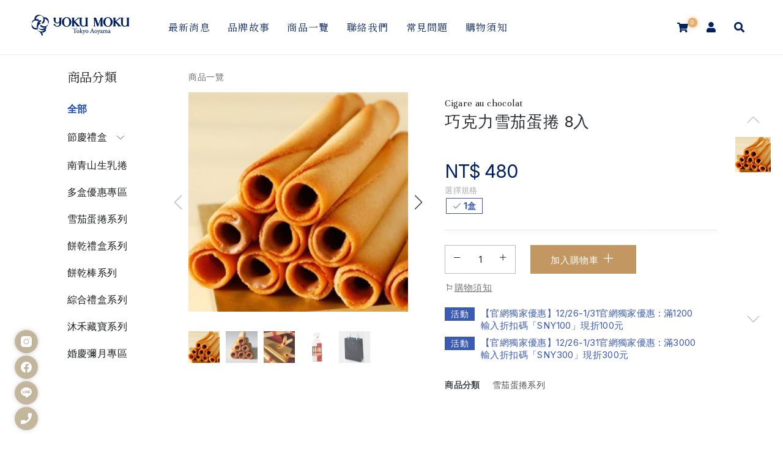

--- FILE ---
content_type: text/html; charset=utf-8
request_url: https://www.yokumoku.com.tw/shop_detail.php?uuid=6bfd26b0-3b14-11ed-90b3-56000176fdd3
body_size: 17020
content:
<!DOCTYPE html>
<html lang="zh-TW">
<head>
    <meta charset="utf-8">

    <meta http-equiv="X-UA-Compatible" content="IE=edge,chrome=1">
    <meta name="google" content="notranslate"/>
    <meta name="viewport"
          content="viewport-fit=cover, width=device-width, initial-scale=1.0, minimum-scale=1.0, maximum-scale=1.0, user-scalable=no">
    <title>巧克力雪茄蛋捲 8入禮盒 - 推薦來自日本的安心美味YOKU MOKU</title>

    <meta http-equiv="Content-Security-Policy"
          content="default-src * gap://ready file:; worker-src blob:; child-src blob: gap:; style-src * 'unsafe-inline'; script-src * 'unsafe-inline' 'unsafe-eval' blob:; img-src * 'self' data: blob:; connect-src * 'unsafe-inline'; font-src 'self' data: *; frame-src *;media-src * blob:">

    <meta name="format-detection" content="telephone=no">
    <meta http-equiv="Cache-Control" content="no-cache, no-store, must-revalidate"/>
    <meta http-equiv="Pragma" content="no-cache"/>
    <meta http-equiv="Expires" content="0"/>
    <link rel="preconnect" href="https://fonts.googleapis.com">
    <link rel="preconnect" href="https://fonts.gstatic.com" crossorigin>
    <link href="https://fonts.googleapis.com/css2?family=Unna:ital,wght@0,400;0,700;1,400;1,700&display=swap"
          rel="stylesheet">
    <link href="https://fonts.googleapis.com/css2?family=Open+Sans:wght@300&display=swap" rel="stylesheet">
    <link href="https://fonts.googleapis.com/css2?family=Inter:wght@300;400;500;600;700&display=swap" rel="stylesheet">
    <link href="https://fonts.googleapis.com/css2?family=Noto+Serif+TC:wght@400;500&display=swap" rel="stylesheet">


    <link rel="stylesheet" href="assets/css/fonts/line-awesome/css/line-awesome.min.css">
    <link rel="stylesheet" href="assets/css/fonts/fontawesome/css/all.min.css">
    <link rel="stylesheet" href="assets/css/jquery.mCustomScrollbar.css">
    <link rel="stylesheet" href="https://unpkg.com/swiper/swiper-bundle.min.css"/>
    <link rel="stylesheet" href="assets/css/plugins.css?v=1769068808">
    <link rel="stylesheet" href="assets/vendor/bootstrap/css/bootstrap.css?v=1769068808">
    <link rel="stylesheet" href="assets/css/owl.carousel.css">
    <link rel="stylesheet" href="assets/css/owl.theme.default.css">
    <link rel="stylesheet" href="assets/css/style.css?v=1769068808">
    <link rel="stylesheet" href="assets/css/tools.css?v=1769068808">
    <link rel="stylesheet" href="assets/css/custom.css?v=1769068808">

    <!-- Favicons -->
    <link rel="shortcut icon" href="assets/img/favicon.ico"/>
    <link rel="apple-touch-icon" href="assets/img/apple-touch-icon.png"/>
    <!--/ Favicons -->
    <!-- SEO -->
    <link rel="canonical"
          href="https://www.yokumoku.com.tw/shop_detail.php?uuid=6bfd26b0-3b14-11ed-90b3-56000176fdd3">
    <meta name="title"  content="巧克力雪茄蛋捲 8入禮盒 - 推薦來自日本的安心美味YOKU MOKU" /><meta name="keywords"  content="蛋捲禮盒,蛋捲推薦" /><meta name="description"  content="巧克力雪茄蛋捲 8入 -  YOKU MOKU  ,YOKU MOKU 來自日本東京，以雪茄蛋捲聞名全球，被譽為最高級的禮物 ，各式包裝的禮盒是年節伴手禮首選，另有新年、彌月、喜餅禮盒，滿足您伴手禮送禮需求。" /><!-- Google Tag Manager --><script>(function(w,d,s,l,i){w[l]=w[l]||[];w[l].push({'gtm.start':new Date().getTime(),event:'gtm.js'});var f=d.getElementsByTagName(s)[0],j=d.createElement(s),dl=l!='dataLayer'?'&l='+l:'';j.async=true;j.src='https://www.googletagmanager.com/gtm.js?id='+i+dl;f.parentNode.insertBefore(j,f);})(window,document,'script','dataLayer','GTM-M8G8J8JG');</script><!-- End Google Tag Manager --><!-- Google Tag Manager --><script>(function(w,d,s,l,i){w[l]=w[l]||[];w[l].push({'gtm.start':new Date().getTime(),event:'gtm.js'});var f=d.getElementsByTagName(s)[0],j=d.createElement(s),dl=l!='dataLayer'?'&l='+l:'';j.async=true;j.src='https://www.googletagmanager.com/gtm.js?id='+i+dl;f.parentNode.insertBefore(j,f);})(window,document,'script','dataLayer','GTM-TJVDQ9DG');</script><!-- End Google Tag Manager --><!-- Google tag (gtag.js) --><script async src="https://www.googletagmanager.com/gtag/js?id=G-VQ0869DN0K"></script><script>  window.dataLayer = window.dataLayer || [];  function gtag(){dataLayer.push(arguments);}  gtag('js', new Date());  gtag('config', 'G-VQ0869DN0K');</script><meta name="google-site-verification" content="bzQRjPhnbBjfhCql1jH6TyuzCMhI_7VgWEqu6vOQExA" /><!-- Google Tag Manager --><script>(function(w,d,s,l,i){w[l]=w[l]||[];w[l].push({'gtm.start':new Date().getTime(),event:'gtm.js'});var f=d.getElementsByTagName(s)[0],j=d.createElement(s),dl=l!='dataLayer'?'&l='+l:'';j.async=true;j.src='https://www.googletagmanager.com/gtm.js?id='+i+dl;f.parentNode.insertBefore(j,f);})(window,document,'script','dataLayer','GTM-KSVPBS7C');</script><!-- End Google Tag Manager --><!-- Google Tag Manager --><script>(function(w,d,s,l,i){w[l]=w[l]||[];w[l].push({'gtm.start':new Date().getTime(),event:'gtm.js'});var f=d.getElementsByTagName(s)[0],j=d.createElement(s),dl=l!='dataLayer'?'&l='+l:'';j.async=true;j.src='https://www.googletagmanager.com/gtm.js?id='+i+dl;f.parentNode.insertBefore(j,f);})(window,document,'script','dataLayer','GTM-NMV9CZTH');</script><!-- End Google Tag Manager --><!-- Google Tag Manager --><script>(function(w,d,s,l,i){w[l]=w[l]||[];w[l].push({'gtm.start':new Date().getTime(),event:'gtm.js'});var f=d.getElementsByTagName(s)[0],j=d.createElement(s),dl=l!='dataLayer'?'&l='+l:'';j.async=true;j.src='https://www.googletagmanager.com/gtm.js?id='+i+dl;f.parentNode.insertBefore(j,f);})(window,document,'script','dataLayer','GTM-M8G8J8JG');</script><!-- End Google Tag Manager --><!-- Meta Pixel Code --><script>!function(f,b,e,v,n,t,s){if(f.fbq)return;n=f.fbq=function(){n.callMethod?n.callMethod.apply(n,arguments):n.queue.push(arguments)};if(!f._fbq)f._fbq=n;n.push=n;n.loaded=!0;n.version='2.0';n.queue=[];t=b.createElement(e);t.async=!0;t.src=v;s=b.getElementsByTagName(e)[0];s.parentNode.insertBefore(t,s)}(window, document,'script','https://connect.facebook.net/en_US/fbevents.js');fbq('init', '838348628244931');fbq('track', 'PageView');</script><noscript><img height="1" width="1" style="display:none"src="https://www.facebook.com/tr?id=838348628244931&ev=PageView&noscript=1"/></noscript><!-- End Meta Pixel Code --><meta property="og:type" content="website"></meta><meta property="og:title" content="巧克力雪茄蛋捲 8入禮盒 - 推薦來自日本的安心美味YOKU MOKU"></meta><meta property="og:description" content="巧克力雪茄蛋捲 8入 -  YOKU MOKU  ,YOKU MOKU 來自日本東京，以雪茄蛋捲聞名全球，被譽為最高級的禮物 ，各式包裝的禮盒是年節伴手禮首選，另有新年、彌月、喜餅禮盒，滿足您伴手禮送禮需求。"></meta><meta property="og:url" content="https://www.yokumoku.com.tw/shop_detail.php?uuid=6bfd26b0-3b14-11ed-90b3-56000176fdd3"><meta property="og:image" content="https://www.yokumoku.com.tw/assets/img/android-chrome-192x192.png?1769068808">
<!-- LINE Tag Base Code -->
<!-- Do Not Modify -->
<script>
(function(g,d,o){
  g._ltq=g._ltq||[];g._lt=g._lt||function(){g._ltq.push(arguments)};
  var h=location.protocol==='https:'?'https://d.line-scdn.net':'http://d.line-cdn.net';
  var s=d.createElement('script');s.async=1;
  s.src=o||h+'/n/line_tag/public/release/v1/lt.js';
  var t=d.getElementsByTagName('script')[0];t.parentNode.insertBefore(s,t);
    })(window, document);
_lt('init', {
  customerType: 'account',
  tagId: 'ec7cfe97-be43-4628-b484-8ab2db0414c2'
});
_lt('send', 'pv', ['ec7cfe97-be43-4628-b484-8ab2db0414c2']);
</script>
<noscript>
  <img height="1" width="1" style="display:none"
       src="https://tr.line.me/tag.gif?c_t=lap&t_id=ec7cfe97-be43-4628-b484-8ab2db0414c2&e=pv&noscript=1" />
</noscript>
<!-- End LINE Tag Base Code -->
</head>


<body data-barba="wrapper" data-cursor="false" data-header-sticky="always" data-menu-style="classic"
      data-page-layout="light" data-header-layout="dark" data-menu-layout="light" data-footer-layout="light"
      data-page-loader="false">


<!-- Google Tag Manager (noscript) --><noscript><iframe src="https://www.googletagmanager.com/ns.html?id=GTM-KSVPBS7C"height="0" width="0" style="display:none;visibility:hidden"></iframe></noscript><!-- End Google Tag Manager (noscript) --><!-- Google Tag Manager (noscript) --><noscript><iframe src=""https://www.googletagmanager.com/ns.html?id=GTM-M8G8J8JG""height=""0"" width=""0"" style=""display:none;visibility:hidden""></iframe></noscript><!-- End Google Tag Manager (noscript) --><!-- Google Tag Manager (noscript) --><noscript><iframe src="https://www.googletagmanager.com/ns.html?id=GTM-TJVDQ9DG"height="0" width="0" style="display:none;visibility:hidden"></iframe></noscript><!-- End Google Tag Manager (noscript) --><script type='text/javascript'>    var s=document.createElement('script');s.async=1;    s.src='https://ad.popout.cc/pixel.php?aid=rvQffUD8Jq&t='+Date.now();    var t=document.getElementsByTagName('script')[0];t.parentNode.insertBefore(s,t);</script><!-- Google Tag Manager (noscript) --><noscript><iframe src="https://www.googletagmanager.com/ns.html?id=GTM-NMV9CZTH"height="0" width="0" style="display:none;visibility:hidden"></iframe></noscript><!-- End Google Tag Manager (noscript) --><header class="site-header navbar">
        <div class="header-wrapper">
            <div class="site-branding">
                <div class="site-logo">
                    <a href="index.php">
                        <img alt="yokumoku logo" class="dark-logo" src="assets/img/logo-b.png">
                    </a>
                </div>
            </div>
            <div class="menu-toggle">
                <span class="toggle-line"></span>
                <span class="toggle-line"></span>
            </div>
            <div class="site-navigation">
                <span class="sub-back"><i class="icofont-long-arrow-left"></i></span>


                 <ul class="menu main-menu mobile-hide">  <li class="menu-item"><a href="news_list.php">最新消息</a></li>  <li class="menu-item"><a href="story.php">品牌故事</a></li>  <li class="menu-item dropdown">  <a class="dropdown-toggle" href="shop.php">商品一覽</a>   <div class="dropdown-menu">    <ul>
                                <li class="dropdown-submenu">
                                <a class="dropdown-item" href="shop_cate.php?f=1d9d2c3c-1503-47b2-ba15-1eff58491954">節慶禮盒</a>
                                <ul class="dropdown-menu">
                                    <li ><a class="dropdown-item" href="shop_cate.php?c=44e2eea5-a358-11ec-9aa8-d45d646bf75e">新年系列</a></li><li ><a class="dropdown-item" href="shop_cate.php?c=47f7de2f-3cd1-4364-a188-102b43e25a96">情人節系列</a></li><li ><a class="dropdown-item" href="shop_cate.php?c=8048f4a8-c78e-4e27-b6fd-a2c87b614b7d">端午節系列</a></li><li ><a class="dropdown-item" href="shop_cate.php?c=4eb2f7bc-a358-11ec-9aa8-d45d646bf75e">中秋節系列</a></li><li ><a class="dropdown-item" href="shop_cate.php?c=21f86ee7-462b-4168-afb0-e4e18d29cb33">萬聖節系列</a></li><li ><a class="dropdown-item" href="shop_cate.php?c=644120ac-a358-11ec-9aa8-d45d646bf75e">聖誕節系列</a></li>
                                </ul>
                            </li>
                                <li ><a class="dropdown-item" href="shop_cate.php?f=683cc0c3-6755-45fd-af9a-ae365e0e821a">南青山生乳捲</a></li>  <li ><a class="dropdown-item" href="shop_cate.php?f=4a8f5368-6bef-4756-9392-c3c997ad969c">多盒優惠專區</a></li>  <li ><a class="dropdown-item" href="shop_cate.php?f=d6e14748-cc91-4f6e-bc25-71a1fa8231cc">雪茄蛋捲系列</a></li>  <li ><a class="dropdown-item" href="shop_cate.php?f=76159bdd-9890-40cf-8569-bd512542cc34">餅乾禮盒系列</a></li>  <li ><a class="dropdown-item" href="shop_cate.php?f=8a07f8e3-22e6-4d6c-817f-600cfcb06c34">餅乾棒系列</a></li>  <li ><a class="dropdown-item" href="shop_cate.php?f=c781ec4a-763f-4b75-ac75-f6971cf3dfc4">綜合禮盒系列</a></li>  <li ><a class="dropdown-item" href="shop_cate.php?f=5f3ee443-fc9a-4de2-9038-095b96753bb7">沐禾藏寶系列</a></li>  <li ><a class="dropdown-item" href="shop_cate.php?f=1fdd3319-abfc-415d-9036-1ef022399881">婚慶彌月專區</a></li>  </ul>  </div>  </li>  <li class="menu-item"><a href="contact.php">聯絡我們</a></li>  <li class="menu-item"><a href="faq.php">常見問題</a></li>  <li class="menu-item"><a href="notice.php">購物須知</a></li></ul>


                <div class="mobile-menu-outter mobile-show">
                    <div class="wrapper-small">
                        <div class="top-box">
                            <div class="link-box text-right">
                                <a class="icon cart-icon" href="cart.php" title="購物車">
                                    <i class="fas fa-shopping-cart"></i>
                                    <span class="cart-count"></span>
                                </a>
                                <a class="icon member-icon" href="signup.php" title="會員專區">
                                    <i class="fas fa-user"></i>
                                </a>
                                                            </div>
                            <div class="input-group align-items-center mb-4">
                                <div class="input-group-preppend">
                                    <button type="button" class="search-btn pr-3" title="搜尋" set_id="search_btn" ><i class="fas fa-search"></i></button>
                                </div>
                                <input id="mobile-search" class="form-control" type="text" placeholder="搜尋關鍵字" set_id="keyword">
                            </div>
                        </div>
                         <ul class="mobile-menu">  <li class="menu-item"><a href="news_list.php">最新消息</a></li>  <li class="menu-item"><a href="story.php">品牌故事</a></li>  <li class="menu-item drop-item">   <ul class="toggle-trigger">  <li><a href="shop.php">商品一覽</a></li></ul>    <ul class="drop-content">
                                <li class="drop-item">
                                <ul class="toggle-trigger">
                                    <li><a href="shop_cate.php?f=1d9d2c3c-1503-47b2-ba15-1eff58491954">節慶禮盒</a></li>
                                </ul>
                                <ul class="drop-content">
                                    <li ><a  href="shop_cate.php?c=44e2eea5-a358-11ec-9aa8-d45d646bf75e">新年系列</a></li><li ><a  href="shop_cate.php?c=47f7de2f-3cd1-4364-a188-102b43e25a96">情人節系列</a></li><li ><a  href="shop_cate.php?c=8048f4a8-c78e-4e27-b6fd-a2c87b614b7d">端午節系列</a></li><li ><a  href="shop_cate.php?c=4eb2f7bc-a358-11ec-9aa8-d45d646bf75e">中秋節系列</a></li><li ><a  href="shop_cate.php?c=21f86ee7-462b-4168-afb0-e4e18d29cb33">萬聖節系列</a></li><li ><a  href="shop_cate.php?c=644120ac-a358-11ec-9aa8-d45d646bf75e">聖誕節系列</a></li>
                                </ul>
                            </li>
                                  <li ><a  href="shop_cate.php?f=683cc0c3-6755-45fd-af9a-ae365e0e821a">南青山生乳捲</a></li>  <li ><a  href="shop_cate.php?f=4a8f5368-6bef-4756-9392-c3c997ad969c">多盒優惠專區</a></li>  <li ><a  href="shop_cate.php?f=d6e14748-cc91-4f6e-bc25-71a1fa8231cc">雪茄蛋捲系列</a></li>  <li ><a  href="shop_cate.php?f=76159bdd-9890-40cf-8569-bd512542cc34">餅乾禮盒系列</a></li>  <li ><a  href="shop_cate.php?f=8a07f8e3-22e6-4d6c-817f-600cfcb06c34">餅乾棒系列</a></li>  <li ><a  href="shop_cate.php?f=c781ec4a-763f-4b75-ac75-f6971cf3dfc4">綜合禮盒系列</a></li>  <li ><a  href="shop_cate.php?f=5f3ee443-fc9a-4de2-9038-095b96753bb7">沐禾藏寶系列</a></li>  <li ><a  href="shop_cate.php?f=1fdd3319-abfc-415d-9036-1ef022399881">婚慶彌月專區</a></li>  </ul>  </li>  <li class="menu-item"><a href="contact.php">聯絡我們</a></li>  <li class="menu-item"><a href="faq.php">常見問題</a></li>  <li class="menu-item"><a href="notice.php">購物須知</a></li></ul>
                    </div>
                </div>
            </div>
            <div class="header-widgets">
                <div class="header-widget header-right-widget">
                   
                    <a class="icon cart-icon" href="cart.php" title="購物車">
                        <i class="fas fa-shopping-cart"></i>
                        <span class="cart-count"></span>
                    </a>
                    <a class="icon member-icon" href="signup.php" title="會員專區">
                        <i class="fas fa-user"></i>
                    </a>

                    <button id="search-trigger" class="search-icon icon" type="button" title="搜尋">
                        <i class="fas fa-search"></i>
                    </button>
                                    </div>
            </div>
        </div>
        <div class="header-search-wrapper hidden">
            <div class="container-fluid">
                <div class="input-group">
                    <div class="input-group-prepend">
                        <button type="button" class="search-btn"><i class="fas fa-search"></i></button>
                    </div>
                    <input class="form-control" type="text" placeholder="搜尋關鍵字" set_id="keyword" >
                    <div class="input-group-append">
                        <button type="button" class="close-btn"><span class="close-icon">&times;</span></button>
                    </div>
                </div>
            </div>
        </div>
    </header>
<!-- Page -->
<div id="page" class="shop-page" data-barba="container">
    <!-- Page Content -->
    <div id="content" class="page-content">
        <div class="section nav-top">
            <div class="wrapper mt-16">
                <div class="row justify-content-center">
                    <div class="col-lg-2 shop-sidebar hide_mobile no-margin">
                        <div class="widget product-categories">
    <div class="widget-title">商品分類</div>
    <ul class="product-cate"><li class=" active "><a href="shop.php">全部</a></li> <li class="big-cate">
						 <div class="big-cate-inner">
							<a  href="shop_cate.php?f=1d9d2c3c-1503-47b2-ba15-1eff58491954">節慶禮盒</a>
							<span class="cate-btn toggle-icon" data-toggle="collapse" href="#cate0"></span>
						</div>
						<ul class="collapse  " id="cate0">
						<li class=""><a href="shop_cate.php?c=44e2eea5-a358-11ec-9aa8-d45d646bf75e">新年系列</a></li><li class=""><a href="shop_cate.php?c=47f7de2f-3cd1-4364-a188-102b43e25a96">情人節系列</a></li><li class=""><a href="shop_cate.php?c=8048f4a8-c78e-4e27-b6fd-a2c87b614b7d">端午節系列</a></li><li class=""><a href="shop_cate.php?c=4eb2f7bc-a358-11ec-9aa8-d45d646bf75e">中秋節系列</a></li><li class=""><a href="shop_cate.php?c=21f86ee7-462b-4168-afb0-e4e18d29cb33">萬聖節系列</a></li><li class=""><a href="shop_cate.php?c=644120ac-a358-11ec-9aa8-d45d646bf75e">聖誕節系列</a></li>
						</ul>
                        
                    </li> <li class=""><a href="shop_cate.php?f=683cc0c3-6755-45fd-af9a-ae365e0e821a"">南青山生乳捲</a></li> <li class=""><a href="shop_cate.php?f=4a8f5368-6bef-4756-9392-c3c997ad969c"">多盒優惠專區</a></li> <li class=""><a href="shop_cate.php?f=d6e14748-cc91-4f6e-bc25-71a1fa8231cc"">雪茄蛋捲系列</a></li> <li class=""><a href="shop_cate.php?f=76159bdd-9890-40cf-8569-bd512542cc34"">餅乾禮盒系列</a></li> <li class=""><a href="shop_cate.php?f=8a07f8e3-22e6-4d6c-817f-600cfcb06c34"">餅乾棒系列</a></li> <li class=""><a href="shop_cate.php?f=c781ec4a-763f-4b75-ac75-f6971cf3dfc4"">綜合禮盒系列</a></li> <li class=""><a href="shop_cate.php?f=5f3ee443-fc9a-4de2-9038-095b96753bb7"">沐禾藏寶系列</a></li> <li class=""><a href="shop_cate.php?f=1fdd3319-abfc-415d-9036-1ef022399881"">婚慶彌月專區</a></li></ul>
 </div>                    </div>
                    <div class="col-lg-9 no-margin">
                        <div class="product-detail-wrapper">
                            <nav class="mb-3" role="navigation" aria-label="breadcrumbs">
                                <ol class="breadcrumb dark">
                                    <li class="breadcrumb-item"><a href="shop.php">商品一覽</a></li>
                                                                    </ol>
                            </nav>
                            <div class="row no-gutters justify-content-center">
                                <div class="col-lg-5 col-md-8 col-11 no-margin no-gap">
                                    <div class="swiper-outter p-img">
                                        <div style="--swiper-navigation-color: #484848; --swiper-pagination-color: #484848"
                                             class="swiper slider-main">
                                            <div class="swiper-wrapper lightbox-trigger">
                                                <div class="swiper-slide">
                                                            <a class="imgbox image-popup" href="uploads/product_web/65c31f16852a9.png">
                                                                <div class="imgbox__inner">
                                                                    <div class="image"
                                                                        style="background-image: url('uploads/product_web/65c31f16852a9.png');" set_id="img1">
                                                                    </div>
                                                                </div>
                                                            </a>
                                                        </div><div class="swiper-slide">
                                                            <a class="imgbox image-popup" href="uploads/product_web/639fc5ead17b5.jpg">
                                                                <div class="imgbox__inner">
                                                                    <div class="image"
                                                                        style="background-image: url('uploads/product_web/639fc5ead17b5.jpg');" set_id="img2">
                                                                    </div>
                                                                </div>
                                                            </a>
                                                        </div><div class="swiper-slide">
                                                            <a class="imgbox image-popup" href="uploads/product_web/65c31f16da057.png">
                                                                <div class="imgbox__inner">
                                                                    <div class="image"
                                                                        style="background-image: url('uploads/product_web/65c31f16da057.png');" set_id="img3">
                                                                    </div>
                                                                </div>
                                                            </a>
                                                        </div><div class="swiper-slide">
                                                            <a class="imgbox image-popup" href="uploads/product_web/65c326bc51ece.jpg">
                                                                <div class="imgbox__inner">
                                                                    <div class="image"
                                                                        style="background-image: url('uploads/product_web/65c326bc51ece.jpg');" set_id="img4">
                                                                    </div>
                                                                </div>
                                                            </a>
                                                        </div><div class="swiper-slide">
                                                            <a class="imgbox image-popup" href="uploads/product_web/65c31f1c054be.jpg">
                                                                <div class="imgbox__inner">
                                                                    <div class="image"
                                                                        style="background-image: url('uploads/product_web/65c31f1c054be.jpg');" set_id="img5">
                                                                    </div>
                                                                </div>
                                                            </a>
                                                        </div>

                                            </div>
                                        </div>
                                          <div class="p-img-button product-button-next swiper-button-next"></div>
                                                    <div class="p-img-button product-button-prev swiper-button-prev"></div>
                                    </div>
                                    <div thumbsSlider="" class="swiper slider-nav">
                                        <div class="swiper-wrapper">
                                            <div class="swiper-slide">
                                                        <div class="imgbox " >
                                                            <div class="imgbox__inner">
                                                                <div class="image"
                                                                    style="background-image: url('uploads/product_web/65c31f16852a9.png');" set_id="img1">
                                                                </div>
                                                            </div>
                                                        </div>
                                                    </div><div class="swiper-slide">
                                                        <div class="imgbox " >
                                                            <div class="imgbox__inner">
                                                                <div class="image"
                                                                    style="background-image: url('uploads/product_web/639fc5ead17b5.jpg');" set_id="img2">
                                                                </div>
                                                            </div>
                                                        </div>
                                                    </div><div class="swiper-slide">
                                                        <div class="imgbox " >
                                                            <div class="imgbox__inner">
                                                                <div class="image"
                                                                    style="background-image: url('uploads/product_web/65c31f16da057.png');" set_id="img3">
                                                                </div>
                                                            </div>
                                                        </div>
                                                    </div><div class="swiper-slide">
                                                        <div class="imgbox " >
                                                            <div class="imgbox__inner">
                                                                <div class="image"
                                                                    style="background-image: url('uploads/product_web/65c326bc51ece.jpg');" set_id="img4">
                                                                </div>
                                                            </div>
                                                        </div>
                                                    </div><div class="swiper-slide">
                                                        <div class="imgbox " >
                                                            <div class="imgbox__inner">
                                                                <div class="image"
                                                                    style="background-image: url('uploads/product_web/65c31f1c054be.jpg');" set_id="img5">
                                                                </div>
                                                            </div>
                                                        </div>
                                                    </div>                                        </div>
                                    </div>

                                </div>
                                <div class="col-lg-7 col-md-8 no-margin no-gap">
                                    <div class="detail-box">
                                        <div class="p-type-box">
                                            

                                        </div>
                                        <p class="product-en">Cigare au chocolat</p>  <h1 class="product-title">巧克力雪茄蛋捲 8入</h1>

                                        <div class="gift-box">
                                            <div class="d-block">
                                                
                                            </div>
                                        </div>
                                        
                                        <div class="box">
                                            <!--特殊專區不顯示-->
                                                                                            <div class="price">
                                                                                                        <div class="s-price">
                                                        <div class="content">NT$ 480</div>

                                                    </div>
                                                    <div class="spec-btn-box">
                                                        <div class="label">
                                                            選擇規格
                                                        </div><div class="content"><div class="spec-btn  active " data-price="NT$ 480" data-value="1" data-max="37" data-type="93dc994b-65da-11f0-b574-56000176fdd3" data-price-note="" set_id="spec_btn"  onclick="show_limit(1)">1盒</div></div><div class="mt-2 text-orange hidden" set_id="hint_all">購買上限： <span set_id="limit_hint">37</span></div>
                                                    </div>
                                                </div>
                                                                                            <!--特殊專區不顯示-->

                                        </div>
                                        <div class="box">
                                            <!--特殊專區不顯示-->
                                                                                            <div class="d-flex">

                                                    <div class="amount-selecter">
                                                                <div name="sub" sub="amount" class="minus2 amount-btn">
                                                                    <i class="las la-minus"></i>
                                                                </div>
                                                                <input class="number" type="number" min="1" value="1" max="37" d-type="" set_id="item_num" onchange="show_limit(1)">
                                                                <div name="add" add="amount" class="plus2 amount-btn">
                                                                    <i class="las la-plus"></i>
                                                                </div>
                                                            </div><button type="button" class="btn regular-btn btn-gold " id="in-cart-btn" onclick="add_cart(this)" data-value="6bfd26b0-3b14-11ed-90b3-56000176fdd3" track-event="AddToCart" >加入購物車 <i class="las la-plus"></i></button><button type="button" class="btn regular-btn btn-gold in-cart-btn hidden" id="no-cart-btn" disabled>補貨中</button>
                                                </div>
                                                                                        <!--特殊專區不顯示-->
                                            <div class="d-block mt-3">
                                                <a class="underline-link" href="notice.php" target="_blank"><i
                                                            class="lab la-font-awesome-flag"></i>購物須知</a>
                                            </div>
                                            <div class="event-box">
                                                <div class="item">
                                                            <div class="label">活動</div>
                                                            <a href="shop_event.php?uuid=649924a2-6dfa-436c-b470-3d17a0ad19d3" class="content">【官網獨家優惠】12/26-1/31官網獨家優惠 : 滿1200輸入折扣碼「SNY100」現折100元</a>
                                                        </div><div class="item">
                                                            <div class="label">活動</div>
                                                            <a href="shop_event.php?uuid=8ce91582-e35d-40c9-ad5a-9f20a11c0272" class="content">【官網獨家優惠】12/26-1/31官網獨家優惠 : 滿3000輸入折扣碼「SNY300」現折300元</a>
                                                        </div>

                                            </div>
                                            <div class="p-cate-box">
                                                <div class="label">商品分類</div>
                                                <div class="content">
                                                     <a href="shop_cate.php?f=d6e14748-cc91-4f6e-bc25-71a1fa8231cc">雪茄蛋捲系列</a>
                                                </div>
                                            </div>
                                        </div>


                                    </div>
                                </div>
                                <div class="col-lg-12">
                                    <div class="desc-tabs">
                                        <ul class="nav nav-tabs justify-content-center">
                                            <li class="nav-item active">
                                                <a class="nav-link active font-weight-6" href="#description"
                                                   data-toggle="tab">商品描述</a>
                                            </li>
                                            <li class="nav-item">
                                                <a class="nav-link font-weight-6" href="#delievery" data-toggle="tab">出貨須知</a>
                                            </li>
                                        </ul>
                                        <div class="tab-content p-0">
                                            <div class="tab-pane px-0 active" id="description">
                                                <div class="desc-box">

                                                            <div class="textarea-box">
                                                            <p><span style="font-size:14px;">【溫馨提醒】<br /> 附有完整說明的中文標籖，才是我們進口販售的商品。為保障您「食」的安全，請務必確認附有中文標籤，才為「符合台灣食品法規」之商品。</span><br /> <br /> ※下單後可自行於選擇出貨日期，出貨後約1~3天配達(不含例假日)，實際配達時間仍需視當地物流站所配送狀況，請您見諒<br /> ※官網下單商品，僅提供宅配出貨無法門市自取，如有不便之處敬請見諒。</p> <p><span style="font-size:14px;">注意事項/<br /> 由於餅乾屬易碎品，我們會以完善的包裝保護措施將宅配可能產生的碎裂風險降至最低，但無法保證使用宅配的商品之百分之百完整性，請能接受的顧客再行下訂，謝謝。<br /> <strong>※若您收到商品有退換貨需求，<a href="https://www.yokumoku.com.tw/notice.php"><span style="color:#2980b9;">可點此</span></a>瀏覽退換貨需知。</strong></span></p> <p><span style="font-size:14px;"><span style="color:#3333ff;"><strong>商品材質/袋裝商品</strong></span><br /> <br /> 數量 /<br /> 共 8 入裝</span></p> <p><span style="font-size:14px;">內容 /<br /> 巧克力雪茄蛋捲 8入</span></p> <p><span style="font-size:14px;">售價 /<br /> $480</span></p> <p><span style="font-size:14px;">有效期限 /<br /> 自出貨日起14天(含)以上。<br /> 袋裝、紙盒裝、木盒裝之商品因密封程度不及鐵盒裝之商品，故效期設定較短，請盡速享用。</span></p> <p><span style="font-size:14px;">食品登錄字號 /<br /> A-153165901-00000-8</span></p> <p><span style="font-size:14px;">尺寸 /<br /> 40*100*300(mm)</span></p>
                                                            </div>
                                                        </div>

                                            </div>
                                            <div class="tab-pane px-0" id="delievery">
                                                <div class="desc-box">
                                                    <div class="content px-lg-2 px-2 py-4">
                    <p><span style="font-size:16px;">1.&nbsp;官網下單商品，僅提供宅配出貨無法門市自取，如有不便之處敬請見諒。</span><br /> <br /> <span style="font-size:16px;">2. 寄送範圍限台灣本島與離島地區，本島訂購每滿$2000元享免運費一處，未滿則酌收150元運費(免運優惠商品除外)；離島地區每寄送一處酌收260元運費，不適用免運優惠。</span></p> <p><span style="font-size:16px;">​​​​※凡訂單內含有不同溫層(常溫/冷凍)商品，將分開寄送，並多收取一次配送運費。</span></p> <p><span style="font-size:16px;">3. 完成付款後4個工作天內(不含例假日)寄出商品，如遇節慶(春節、中秋、端午)則約10個工作天內(不含例假日)寄出商品。 若因不可抗之因素而無法按時送達商品時，YOKU MOKU台灣將主動聯繫客戶延遲收貨時間，擇日另行送達，敬請見諒。</span><br /> &nbsp;</p> <p><span style="font-size:16px;">4. 如購買數量超過100盒，請直接撥打客服專線0800-899-085，將有專人為您服務訂購。</span><br /> &nbsp;</p> <p><span style="font-size:16px;">5. 購買時，如有發現任何問題，煩請您來電客服專線0800-899-085，我們會盡快為您服務，感謝您的購買與支持。</span><br /> <br /> <br /> <span style="font-size:24px;"><span style="color:#000066;"><strong>關於宅配出貨的外包裝使用</strong></span></span><br /> <br /> <span style="font-size:16px;">1.我們將根據您訂購的商品尺寸、盒數，使用相對應且完善的包裝進行配送，並於外袋或外箱貼上警語貼紙提醒運送人員，以確保宅配過程中的安全性和完整性。</span><br /> <br /> <span style="font-size:16px;">2.依據商品的<span style="color:#c0392b;"><strong>尺寸與盒數</strong></span>，會使用宅配袋或瓦楞紙箱進行包裝。一至四盒約使用宅配袋包裝、五盒以上約使用瓦楞紙箱包裝，<span style="color:#990000;"><strong>實</strong></span><span style="color:#c0392b;"><strong>際狀況將依您購買的品項為準，如有疑問歡迎電洽客服0800-899-085。</strong></span><br /> <br /> <br /> <br /> <img alt="" src="https://www.yokumoku.com.tw/uploads/images/20230223101645_63f6cc8d6cacc.jpg" style="width: 700px; height: 588px;" /><br /> <img alt="" src="https://www.yokumoku.com.tw/uploads/images/20230223101706_63f6cca2740e0.jpg" style="width: 700px; height: 588px;" /></span><br /> <br /> &nbsp;</p> <p><span style="font-size:20px;"><strong><span style="color:#000099;">若您收到商品有退換貨需求，</span><a href="https://www.yokumoku.com.tw/notice.php"><span style="color:#e74c3c;">可點此</span></a><span style="color:#000099;">瀏覽退換貨需知。</span></strong></span><br /> <br /> <span style="font-size:16px;"><strong>※防詐騙重要提醒：</strong><br /> 提醒您YOKU MOKU不會以任何名義要求您到ATM進行任何操作！<br /> 近日詐騙集團猖獗，常會竄改電信設備偽裝顯示號碼， 若您接獲任何電話要您依照指示操作ATM，提供餘額、變更付款方式或更改分期設定，請不要依電話指示至ATM操作或使用其他方式額外付款，並建議您可撥打165防詐騙專線或是直接與本公司客服聯繫確認，謝謝您！</span></p>
                    </div>
                                                </div>

                                            </div>
                                        </div>
                                    </div>


                                    <div class="recommend-wrapper pt-4">
                                        <h3 class="font-serif font-weight-4">推薦商品</h3>
                                        <div class="recommend-control"></div>
                                        <div class="recommend-carousel owl-carousel owl-theme">
                                            
                                                            <div class="item">
                                                            <div class="product-box">
                                                                <div class="inner">
                                                                    <a href="shop_detail.php?uuid=0b20e11b-3b1e-11ed-90b3-56000176fdd3">
                                                                        <div class="imgbox">
                                                                            <div class="imgbox__inner">
                                                                                <div class="image"
                                                                                    style="background-image: url('uploads/product_web/65c32097b99fb.jpg');">
                                                                                </div>
                                                                            </div>
                                                                             <div class="product-tag-box">
                                                            <span class="tag">活動</span>
                                                        </div>.
                                                                            
                                                                        </div>
                                                                    </a>
                                                                    <a class="product-info" href="shop_detail.php?uuid=0b20e11b-3b1e-11ed-90b3-56000176fdd3">
                                                                        <h4 class="product-en">Petit cinq délices</h4>
                                                                        <h4 class="product-title">臻饌濃巧禮盒</h4>
                                                                        <span class="product-price">NT$ 1,280</span>
                                                                    </a>
                                                                </div>
                                                            </div>
                                                        </div>
                                                            <div class="item">
                                                            <div class="product-box">
                                                                <div class="inner">
                                                                    <a href="shop_detail.php?uuid=aec8217d-d951-11ef-b34c-56000176fdd3">
                                                                        <div class="imgbox">
                                                                            <div class="imgbox__inner">
                                                                                <div class="image"
                                                                                    style="background-image: url('uploads/product_web/6791e0f73714e.jpg');">
                                                                                </div>
                                                                            </div>
                                                                             <div class="product-tag-box">
                                                            <span class="tag">活動</span>
                                                        </div>.
                                                                            
                                                                        </div>
                                                                    </a>
                                                                    <a class="product-info" href="shop_detail.php?uuid=aec8217d-d951-11ef-b34c-56000176fdd3">
                                                                        <h4 class="product-en">【Taiwan limited】Cigare</h4>
                                                                        <h4 class="product-title">【台灣限定】幸福成雙原味雪茄蛋捲20入</h4>
                                                                        <span class="product-price">NT$ 920</span>
                                                                    </a>
                                                                </div>
                                                            </div>
                                                        </div>
                                                            <div class="item">
                                                            <div class="product-box">
                                                                <div class="inner">
                                                                    <a href="shop_detail.php?uuid=0b3a6ff6-3b21-11ed-90b3-56000176fdd3">
                                                                        <div class="imgbox">
                                                                            <div class="imgbox__inner">
                                                                                <div class="image"
                                                                                    style="background-image: url('uploads/product_web/67dcc59ca0ccc.png');">
                                                                                </div>
                                                                            </div>
                                                                            .
                                                                            
                                                                        </div>
                                                                    </a>
                                                                    <a class="product-info" href="shop_detail.php?uuid=0b3a6ff6-3b21-11ed-90b3-56000176fdd3">
                                                                        <h4 class="product-en">【Silky】 Kiri Wooden Gift-M</h4>
                                                                        <h4 class="product-title">【緞帶款】沐禾禮盒-中</h4>
                                                                        <span class="product-price">NT$ 880</span>
                                                                    </a>
                                                                </div>
                                                            </div>
                                                        </div>
                                                            <div class="item">
                                                            <div class="product-box">
                                                                <div class="inner">
                                                                    <a href="shop_detail.php?uuid=d53b1bfc-68db-11ee-bf61-56000176fdd3">
                                                                        <div class="imgbox">
                                                                            <div class="imgbox__inner">
                                                                                <div class="image"
                                                                                    style="background-image: url('uploads/product_web/6915a4a472d1f.jpg');">
                                                                                </div>
                                                                            </div>
                                                                             <div class="product-tag-box">
                                                            <span class="tag">活動</span>
                                                        </div>.
                                                                            
                                                                        </div>
                                                                    </a>
                                                                    <a class="product-info" href="shop_detail.php?uuid=d53b1bfc-68db-11ee-bf61-56000176fdd3">
                                                                        <h4 class="product-en">Assortiment de biscuit</h4>
                                                                        <h4 class="product-title">雪茄薄片濃巧雙拼禮盒</h4>
                                                                        <span class="product-price">NT$ 1,880</span>
                                                                    </a>
                                                                </div>
                                                            </div>
                                                        </div>
                                                            <div class="item">
                                                            <div class="product-box">
                                                                <div class="inner">
                                                                    <a href="shop_detail.php?uuid=7e881e56-a00c-11ef-b6c5-56000176fdd3">
                                                                        <div class="imgbox">
                                                                            <div class="imgbox__inner">
                                                                                <div class="image"
                                                                                    style="background-image: url('uploads/product_web/673db2cb18256.jpg');">
                                                                                </div>
                                                                            </div>
                                                                            .
                                                                            
                                                                        </div>
                                                                    </a>
                                                                    <a class="product-info" href="shop_detail.php?uuid=7e881e56-a00c-11ef-b6c5-56000176fdd3">
                                                                        <h4 class="product-en">【Blooming Pink】Gift Box Packaging</h4>
                                                                        <h4 class="product-title">婚宴彌月禮盒呈現-【花漾粉包裝】</h4>
                                                                        <span class="product-price"><span class="product-price">請洽客服</span></span>
                                                                    </a>
                                                                </div>
                                                            </div>
                                                        </div>
                                                            <div class="item">
                                                            <div class="product-box">
                                                                <div class="inner">
                                                                    <a href="shop_detail.php?uuid=13b65be1-6657-11ed-90b3-56000176fdd3">
                                                                        <div class="imgbox">
                                                                            <div class="imgbox__inner">
                                                                                <div class="image"
                                                                                    style="background-image: url('uploads/product_web/65c2fb5daf788.jpg');">
                                                                                </div>
                                                                            </div>
                                                                             <div class="product-tag-box">
                                                            <span class="tag">活動</span>
                                                        </div>.
                                                                            
                                                                        </div>
                                                                    </a>
                                                                    <a class="product-info" href="shop_detail.php?uuid=13b65be1-6657-11ed-90b3-56000176fdd3">
                                                                        <h4 class="product-en">Pleine lune</h4>
                                                                        <h4 class="product-title">濃巧圓月煎餅乾禮盒</h4>
                                                                        <span class="product-price">NT$ 820</span>
                                                                    </a>
                                                                </div>
                                                            </div>
                                                        </div>
                                                            <div class="item">
                                                            <div class="product-box">
                                                                <div class="inner">
                                                                    <a href="shop_detail.php?uuid=8251b1d7-3b16-11ed-90b3-56000176fdd3">
                                                                        <div class="imgbox">
                                                                            <div class="imgbox__inner">
                                                                                <div class="image"
                                                                                    style="background-image: url('uploads/product_web/6733185894cdc.jpg');">
                                                                                </div>
                                                                            </div>
                                                                             <div class="product-tag-box">
                                                            <span class="tag">活動</span>
                                                        </div>.
                                                                            
                                                                        </div>
                                                                    </a>
                                                                    <a class="product-info" href="shop_detail.php?uuid=8251b1d7-3b16-11ed-90b3-56000176fdd3">
                                                                        <h4 class="product-en">Celebration Cigare</h4>
                                                                        <h4 class="product-title">喜饌原味蛋捲禮盒20入</h4>
                                                                        <span class="product-price">NT$ 920</span>
                                                                    </a>
                                                                </div>
                                                            </div>
                                                        </div>
                                                            <div class="item">
                                                            <div class="product-box">
                                                                <div class="inner">
                                                                    <a href="shop_detail.php?uuid=0410a8ef-3d4f-11ed-90b3-56000176fdd3">
                                                                        <div class="imgbox">
                                                                            <div class="imgbox__inner">
                                                                                <div class="image"
                                                                                    style="background-image: url('uploads/product_web/6731ca0ae945d.jpg');">
                                                                                </div>
                                                                            </div>
                                                                            .
                                                                            
                                                                        </div>
                                                                    </a>
                                                                    <a class="product-info" href="shop_detail.php?uuid=0410a8ef-3d4f-11ed-90b3-56000176fdd3">
                                                                        <h4 class="product-en">【YM Blue】Gift Box Packaging</h4>
                                                                        <h4 class="product-title">婚宴彌月禮盒呈現-【經典藍包裝】</h4>
                                                                        <span class="product-price"><span class="product-price">請洽客服</span></span>
                                                                    </a>
                                                                </div>
                                                            </div>
                                                        </div>
                                                            <div class="item">
                                                            <div class="product-box">
                                                                <div class="inner">
                                                                    <a href="shop_detail.php?uuid=158f2bf2-6645-11ed-90b3-56000176fdd3">
                                                                        <div class="imgbox">
                                                                            <div class="imgbox__inner">
                                                                                <div class="image"
                                                                                    style="background-image: url('uploads/product_web/692d0998256dd.jpg');">
                                                                                </div>
                                                                            </div>
                                                                             <div class="product-tag-box">
                                                            <span class="tag">活動</span>
                                                        </div>.
                                                                            
                                                                        </div>
                                                                    </a>
                                                                    <a class="product-info" href="shop_detail.php?uuid=158f2bf2-6645-11ed-90b3-56000176fdd3">
                                                                        <h4 class="product-en">【Chinese New Year】Cigare</h4>
                                                                        <h4 class="product-title">【新年限定】原味雪茄蛋捲20入</h4>
                                                                        <span class="product-price">NT$ 920</span>
                                                                    </a>
                                                                </div>
                                                            </div>
                                                        </div>
                                                            <div class="item">
                                                            <div class="product-box">
                                                                <div class="inner">
                                                                    <a href="shop_detail.php?uuid=18c31cbb-3d5b-11ed-90b3-56000176fdd3">
                                                                        <div class="imgbox">
                                                                            <div class="imgbox__inner">
                                                                                <div class="image"
                                                                                    style="background-image: url('uploads/product_web/673db3006c5cc.jpg');">
                                                                                </div>
                                                                            </div>
                                                                            .
                                                                            
                                                                        </div>
                                                                    </a>
                                                                    <a class="product-info" href="shop_detail.php?uuid=18c31cbb-3d5b-11ed-90b3-56000176fdd3">
                                                                        <h4 class="product-en">【Blooming Blue】Gift Box Packaging</h4>
                                                                        <h4 class="product-title">婚宴彌月禮盒呈現-【花漾藍包裝】</h4>
                                                                        <span class="product-price"><span class="product-price">請洽客服</span></span>
                                                                    </a>
                                                                </div>
                                                            </div>
                                                        </div>
                                                            <div class="item">
                                                            <div class="product-box">
                                                                <div class="inner">
                                                                    <a href="shop_detail.php?uuid=4bdf167d-5068-11ed-90b3-56000176fdd3">
                                                                        <div class="imgbox">
                                                                            <div class="imgbox__inner">
                                                                                <div class="image"
                                                                                    style="background-image: url('uploads/product_web/65c31fb161829.jpg');">
                                                                                </div>
                                                                            </div>
                                                                             <div class="product-tag-box">
                                                            <span class="tag">活動</span>
                                                        </div>.
                                                                            
                                                                        </div>
                                                                    </a>
                                                                    <a class="product-info" href="shop_detail.php?uuid=4bdf167d-5068-11ed-90b3-56000176fdd3">
                                                                        <h4 class="product-en">Biscuit bâton butter</h4>
                                                                        <h4 class="product-title">奶油餅乾棒</h4>
                                                                        <span class="product-price">NT$ 520</span>
                                                                    </a>
                                                                </div>
                                                            </div>
                                                        </div>
                                                            <div class="item">
                                                            <div class="product-box">
                                                                <div class="inner">
                                                                    <a href="shop_detail.php?uuid=11d2eceb-5068-11ed-90b3-56000176fdd3">
                                                                        <div class="imgbox">
                                                                            <div class="imgbox__inner">
                                                                                <div class="image"
                                                                                    style="background-image: url('uploads/product_web/65c3169f0da00.jpg');">
                                                                                </div>
                                                                            </div>
                                                                             <div class="product-tag-box">
                                                            <span class="tag">活動</span>
                                                        </div>.
                                                                            
                                                                        </div>
                                                                    </a>
                                                                    <a class="product-info" href="shop_detail.php?uuid=11d2eceb-5068-11ed-90b3-56000176fdd3">
                                                                        <h4 class="product-en">Cigare au chocolat</h4>
                                                                        <h4 class="product-title">巧克力雪茄蛋捲18入</h4>
                                                                        <span class="product-price">NT$ 1,120</span>
                                                                    </a>
                                                                </div>
                                                            </div>
                                                        </div>
                                                            <div class="item">
                                                            <div class="product-box">
                                                                <div class="inner">
                                                                    <a href="shop_detail.php?uuid=39f4e7c0-664e-11ed-90b3-56000176fdd3">
                                                                        <div class="imgbox">
                                                                            <div class="imgbox__inner">
                                                                                <div class="image"
                                                                                    style="background-image: url('uploads/product_web/65c2fbbe658e7.jpg');">
                                                                                </div>
                                                                            </div>
                                                                             <div class="product-tag-box">
                                                            <span class="tag">活動</span>
                                                        </div>.
                                                                            
                                                                        </div>
                                                                    </a>
                                                                    <a class="product-info" href="shop_detail.php?uuid=39f4e7c0-664e-11ed-90b3-56000176fdd3">
                                                                        <h4 class="product-en">Billet au chocolat au lait</h4>
                                                                        <h4 class="product-title">濃巧雙層巧克力餅乾禮盒</h4>
                                                                        <span class="product-price">NT$ 820</span>
                                                                    </a>
                                                                </div>
                                                            </div>
                                                        </div>
                                                            <div class="item">
                                                            <div class="product-box">
                                                                <div class="inner">
                                                                    <a href="shop_detail.php?uuid=532c64ea-3b16-11ed-90b3-56000176fdd3">
                                                                        <div class="imgbox">
                                                                            <div class="imgbox__inner">
                                                                                <div class="image"
                                                                                    style="background-image: url('uploads/product_web/67d3d721d7dc6.jpg');">
                                                                                </div>
                                                                            </div>
                                                                             <div class="product-tag-box">
                                                            <span class="tag">活動</span>
                                                        </div>.
                                                                            
                                                                        </div>
                                                                    </a>
                                                                    <a class="product-info" href="shop_detail.php?uuid=532c64ea-3b16-11ed-90b3-56000176fdd3">
                                                                        <h4 class="product-en">Cigare</h4>
                                                                        <h4 class="product-title">原味雪茄蛋捲禮盒20入</h4>
                                                                        <span class="product-price">NT$ 920</span>
                                                                    </a>
                                                                </div>
                                                            </div>
                                                        </div>
                                                            <div class="item">
                                                            <div class="product-box">
                                                                <div class="inner">
                                                                    <a href="shop_detail.php?uuid=b0e313e6-6593-11ed-90b3-56000176fdd3">
                                                                        <div class="imgbox">
                                                                            <div class="imgbox__inner">
                                                                                <div class="image"
                                                                                    style="background-image: url('uploads/product_web/694b9b0b6cee0.jpg');">
                                                                                </div>
                                                                            </div>
                                                                             <div class="product-tag-box">
                                                            <span class="tag">活動</span>
                                                        </div>.
                                                                            
                                                                        </div>
                                                                    </a>
                                                                    <a class="product-info" href="shop_detail.php?uuid=b0e313e6-6593-11ed-90b3-56000176fdd3">
                                                                        <h4 class="product-en">【Chinese New Year】 Cigare</h4>
                                                                        <h4 class="product-title">【新年限定】原味雪茄蛋捲10入</h4>
                                                                        <span class="product-price">NT$ 400</span>
                                                                    </a>
                                                                </div>
                                                            </div>
                                                        </div>
                                                            <div class="item">
                                                            <div class="product-box">
                                                                <div class="inner">
                                                                    <a href="shop_detail.php?uuid=3f2d98c8-3b1e-11ed-90b3-56000176fdd3">
                                                                        <div class="imgbox">
                                                                            <div class="imgbox__inner">
                                                                                <div class="image"
                                                                                    style="background-image: url('uploads/product_web/65c320db8f862.jpg');">
                                                                                </div>
                                                                            </div>
                                                                             <div class="product-tag-box">
                                                            <span class="tag">活動</span>
                                                        </div>.
                                                                            
                                                                        </div>
                                                                    </a>
                                                                    <a class="product-info" href="shop_detail.php?uuid=3f2d98c8-3b1e-11ed-90b3-56000176fdd3">
                                                                        <h4 class="product-en">Cinq délices</h4>
                                                                        <h4 class="product-title">喜饌濃巧禮盒</h4>
                                                                        <span class="product-price">NT$ 1,980</span>
                                                                    </a>
                                                                </div>
                                                            </div>
                                                        </div>
                                                            <div class="item">
                                                            <div class="product-box">
                                                                <div class="inner">
                                                                    <a href="shop_detail.php?uuid=77aba11f-7c27-11ed-90b3-56000176fdd3">
                                                                        <div class="imgbox">
                                                                            <div class="imgbox__inner">
                                                                                <div class="image"
                                                                                    style="background-image: url('uploads/product_web/65c2f934cd302.jpg');">
                                                                                </div>
                                                                            </div>
                                                                             <div class="product-tag-box">
                                                            <span class="tag">活動</span>
                                                        </div>.
                                                                            
                                                                        </div>
                                                                    </a>
                                                                    <a class="product-info" href="shop_detail.php?uuid=77aba11f-7c27-11ed-90b3-56000176fdd3">
                                                                        <h4 class="product-en">Billet aux amandes chocolat</h4>
                                                                        <h4 class="product-title">濃巧雙層杏仁薄片餅乾禮盒</h4>
                                                                        <span class="product-price">NT$ 820</span>
                                                                    </a>
                                                                </div>
                                                            </div>
                                                        </div>
                                                            <div class="item">
                                                            <div class="product-box">
                                                                <div class="inner">
                                                                    <a href="shop_detail.php?uuid=e2afbf34-9b1f-11ef-b6c5-56000176fdd3">
                                                                        <div class="imgbox">
                                                                            <div class="imgbox__inner">
                                                                                <div class="image"
                                                                                    style="background-image: url('uploads/product_web/692d06c9aadbc.jpg');">
                                                                                </div>
                                                                            </div>
                                                                             <div class="product-tag-box">
                                                            <span class="tag">活動</span>
                                                        </div>.
                                                                            
                                                                        </div>
                                                                    </a>
                                                                    <a class="product-info" href="shop_detail.php?uuid=e2afbf34-9b1f-11ef-b6c5-56000176fdd3">
                                                                        <h4 class="product-en">【Chinese New Year】Kiri WoodenGift-M</h4>
                                                                        <h4 class="product-title">【新年限定】沐禾禮盒-中</h4>
                                                                        <span class="product-price">NT$ 780</span>
                                                                    </a>
                                                                </div>
                                                            </div>
                                                        </div>
                                                            <div class="item">
                                                            <div class="product-box">
                                                                <div class="inner">
                                                                    <a href="shop_detail.php?uuid=722cfb97-3d5b-11ed-90b3-56000176fdd3">
                                                                        <div class="imgbox">
                                                                            <div class="imgbox__inner">
                                                                                <div class="image"
                                                                                    style="background-image: url('uploads/product_web/664c40070ea0a.jpg');">
                                                                                </div>
                                                                            </div>
                                                                            .
                                                                            
                                                                        </div>
                                                                    </a>
                                                                    <a class="product-info" href="shop_detail.php?uuid=722cfb97-3d5b-11ed-90b3-56000176fdd3">
                                                                        <h4 class="product-en">【Kiri Wooden Gift】Packing Presents</h4>
                                                                        <h4 class="product-title">名人最愛婚宴彌月禮盒-【沐禾禮盒系列】包裝呈現</h4>
                                                                        <span class="product-price"><span class="product-price">請洽客服</span></span>
                                                                    </a>
                                                                </div>
                                                            </div>
                                                        </div>
                                                            <div class="item">
                                                            <div class="product-box">
                                                                <div class="inner">
                                                                    <a href="shop_detail.php?uuid=ff76aaff-3b07-11ed-90b3-56000176fdd3">
                                                                        <div class="imgbox">
                                                                            <div class="imgbox__inner">
                                                                                <div class="image"
                                                                                    style="background-image: url('uploads/product_web/68edb8165749c.jpg');">
                                                                                </div>
                                                                            </div>
                                                                             <div class="product-tag-box">
                                                            <span class="tag">活動</span>
                                                        </div>.
                                                                            <div class="p-type"><i class="las la-snowflake"></i></div>
                                                                        </div>
                                                                    </a>
                                                                    <a class="product-info" href="shop_detail.php?uuid=ff76aaff-3b07-11ed-90b3-56000176fdd3">
                                                                        <h4 class="product-en">Minami Aoyama Roll-Plain</h4>
                                                                        <h4 class="product-title">南青山生乳捲-原味</h4>
                                                                        <span class="product-price">NT$ 920</span>
                                                                    </a>
                                                                </div>
                                                            </div>
                                                        </div>

                                        </div>
                                    </div>
                                </div>
                            </div>
                        </div>
                    </div>
                </div>

            </div>

        </div>
    </div>
    <!-- /Page Content -->
    <!-- Modal -->
    <div class="modal fade" tabindex="-1" aria-labelledby="exampleModalLabel" aria-hidden="true">
        <span   set_id="ship_note" class="hidden" ></span>    </div>
    <div class="modal fade" id="gift" tabindex="-1" aria-labelledby="exampleModalLabel" aria-hidden="true">
        <div class="modal-dialog modal-md modal-dialog-centered">
            <div class="modal-content">
                <div class="modal-header">
                    <h5>買即贈</h5>
                    <button type="button" class="btn-close" data-dismiss="modal" aria-label="Close"><i
                                class="las la-times"></i></button>
                </div>
                <div class="modal-body">

                    <div class="row">
                        <div class="col-lg-6">

                            <div class="gift-imgbox">
                                <div class="imgbox__inner-6-9">
                                    <div class="image" style="" set_id="g_img"></div>
                                </div>
                            </div>
                        </div>

                        <div class=" col-lg-6">

                            <h5 class="mb-0 font-default fs-16" set_id="g_title"></h5>
                            <div class="add-gift-note" set_id="g_alert"></div>
                        </div>

                    </div>
                    <div class="text-center">
                        <span  class=' text-gray m-8' >達到消費門檻，即贈禮<br></span>                        <button type="button" class="btn btn-small regular-btn btn-outline mt-3" data-dismiss="modal">
                            關閉
                        </button>
                    </div>
                </div>
            </div>
        </div>
    </div>
    <div class="modal fade" id="alert_modal" tabindex="-1" aria-labelledby="exampleModalLabel" aria-hidden="true">
        <div class="modal-dialog modal-sm modal-dialog-centered">
            <div class="modal-content">
                <div class="modal-header ">
                    <h4>提示</h4>
                    <button type="button" class="btn-close" data-dismiss="modal" aria-label="Close"><i
                                class="las la-times"></i></button>
                </div>
                <div class="modal-body">
                    <h5 class="mb-0 font-default" set_id="alert_text"></h5>

                </div>
            </div>
        </div>
    </div>
</div>

<div class="history-bar">
        <div class="mobile-tag"><i class="las la-history"></i>瀏覽紀錄</div>
        <div class="bar-inner">
            <div class="history-swiper-container">
                <div class="history-swiper swiper swiper-container">
                    <div class="swiper-wrapper" id="history_view">


                    </div>
                </div>
                <div class="history-swiper-next2 swiper-button-next"></div>
                <div class="history-swiper-prev2 swiper-button-prev"></div>
            </div>
        </div>
    </div><!--Float bar-->

    <a class="scroll-top" href="javascript:void(0);"><i class="las la-angle-up"></i><span>top</span></a>
    <a href="https://m.me/YOKUMOKUTAIWANFANS" target="_blank" class="mobileFb">
        <div class="icon">
            <img src="assets/img/icon/messenger_blue.svg" alt="">
        </div>
    </a>
    <div class="float-bar">
        <a class="item" href="https://www.instagram.com/yokumokutaiwan/" target="_blank">
            <svg version="1.1" xmlns="http://www.w3.org/2000/svg" xmlns:xlink="http://www.w3.org/1999/xlink"
                xmlns:a="http://ns.adobe.com/AdobeSVGViewerExtensions/3.0/" x="0px" y="0px" width="384px"
                height="384.1px" viewBox="0 0 384 384.1" style="overflow:auto;enable-background:new 0 0 384 384.1;"
                xml:space="preserve">
                <defs>
                </defs>
                <g>
                    <path class="st0" d="M192.2,265.1c-40.2,0.2-72.9-32.3-73.2-72.7c-0.3-40.3,32.4-73.2,72.9-73.4c40.3-0.2,73.2,32.6,73.2,73.1
            		C265.1,232.3,232.5,264.9,192.2,265.1z" />
                    <path class="st0" d="M380.2,74.4c-11.1-40-45.4-69.1-86.7-73.7c-0.8-0.1-1.7-0.4-2.5-0.6C225,0,159,0,93,0
            		c-6.8,1.4-13.7,2.4-20.4,4.4C33.8,15.7,5.1,49.9,0.7,90.1C0.6,91.1,0.2,92,0,93c0,66,0,132,0,198c1.2,6.1,2.1,12.3,3.7,18.3
            		c12.1,43.9,51.5,74.5,97,74.6c60.8,0.3,121.7,0.3,182.6,0c51.5-0.3,94.4-39.3,100.1-90.4c0.1-0.8,0.4-1.7,0.7-2.5c0-66,0-132,0-198
            		C382.8,86.8,381.9,80.5,380.2,74.4z M191.6,287.6c-53-0.5-95.7-43.5-95.2-96c0.5-53,43.7-95.7,96.1-95.1c53,0.7,95.3,43.3,95,95.8
            		C287.2,245.2,244.2,288,191.6,287.6z M317.3,84.5c0,9.9-8.1,18-18,18s-18-8.1-18-18v0c0-9.9,8.1-18,18-18S317.3,74.6,317.3,84.5
            		L317.3,84.5z" />
                </g>
            </svg>
        </a>
        <a class="item" href="https://www.facebook.com/YOKUMOKUTAIWAN" target="_blank">
            <svg version="1.1"
                xmlns="http://www.w3.org/2000/svg" xmlns:xlink="http://www.w3.org/1999/xlink" xmlns:a="http://ns.adobe.com/AdobeSVGViewerExtensions/3.0/"
                x="0px" y="0px" width="384.1px" height="381.6px" viewBox="0 0 384.1 381.6" style="enable-background:new 0 0 384.1 381.6;"
                xml:space="preserve">
            <defs>
            </defs>
            <g>
                <path class="st0" d="M0,207.8c0-10.5,0-21,0-31.5c0.3-0.8,0.7-1.5,0.8-2.3c1.1-7,1.8-14.1,3.2-21.1C25.8,49.5,126.1-16.8,229.5,3.7
                    C335.4,24.7,404,130.1,379,234.9c-16,66.9-57.4,112.6-121.4,137.6c-11.3,4.4-23.2,7.3-35.4,9.1c0-44.8,0-89.2,0-134
                    c15,0,29.8,0,44.7,0c2.9-18.6,5.7-36.9,8.5-55.6c-18.1,0-35.6,0-53.4,0c0-1.6,0-2.8,0-4.1c0-11.4-0.4-22.8,0.2-34.1
                    c0.9-16.5,9.3-25.3,25.4-27c8.5-0.9,17.2-0.5,25.8-0.7c1.3,0,2.6,0,3.9,0c0-16,0-31.5,0-47.1c-0.7-0.2-1.2-0.6-1.8-0.7
                    c-18.3-2.4-36.7-4.8-55.2-2.4c-12.8,1.7-24.6,6.2-34.6,14.7c-16.8,14.3-23.1,33.3-23.7,54.5c-0.4,14.2-0.1,28.5-0.1,42.7
                    c0,1.3,0,2.6,0,4.4c-16.5,0-32.6,0-48.5,0c0,18.6,0,36.8,0,55.4c16.2,0,32.3,0,48.4,0c0,44.9,0,89.3,0,134c-3.1-0.5-6.1-0.9-9-1.6
                    c-35.9-7.7-67.3-24-93.8-49.6c-30.1-29.1-49-64.3-56.2-105.6C1.9,219.2,1,213.5,0,207.8z"/>
            </g>
            </svg>

            <!-- <svg version="1.1" xmlns="http://www.w3.org/2000/svg" xmlns:xlink="http://www.w3.org/1999/xlink"
                xmlns:a="http://ns.adobe.com/AdobeSVGViewerExtensions/3.0/" x="0px" y="0px" width="439.2px"
                height="438.2px" viewBox="0 0 439.2 438.2" style="overflow:auto;enable-background:new 0 0 439.2 438.2;"
                xml:space="preserve">
                <defs>
                </defs>
                <g>
                    <path class="st0" d="M0,215.9c0-8.3,0-16.5,0-24.8c0.9-6.9,1.6-13.9,2.9-20.7C13.5,114.2,43.4,70.5,90.6,39
            		c54.6-36.4,114.8-47,178.6-33.2c60.6,13.1,109.2,45.2,141.2,98.9c34.6,57.9,38.5,119.1,9,179.9c-35.9,73.7-98.2,111.1-178.3,120.4
            		c-27.3,3.1-54.4,0.4-81-6.4c-2.2-0.6-5.1-0.1-7.1,1c-22.3,12-44.5,24.3-66.7,36.5c-1.3,0.7-2.6,1.3-4.5,2.3c0-2.3,0-3.9,0-5.4
            		c0-22.2-0.1-44.5,0.1-66.7c0-3.6-1.1-5.9-3.9-8.2c-41-32.6-67.2-74.2-75.5-126.4C1.4,226.3,0.7,221.1,0,215.9z M196,146.3
            		c-39.4,41.8-78.4,83.2-117.4,124.6c1.9,0,3.3-0.6,4.6-1.3c32.7-17.9,65.5-35.8,98.2-53.8c3-1.6,4.5-1.4,6.7,1.1
            		c6.6,7.4,13.6,14.6,20.4,21.9c10.7,11.4,21.5,22.9,32.4,34.5c39.4-41.8,78.6-83.5,117.9-125.1c-0.2-0.2-0.4-0.4-0.6-0.6
            		c-35,19.4-70,38.7-105,58.1C234.1,185.9,215.2,166.3,196,146.3z" />
                </g>
            </svg> -->
        </a>
        <a class="item" href="https://lin.ee/y7NYvxc" target="_blank">
            <svg version="1.1" xmlns="http://www.w3.org/2000/svg" xmlns:xlink="http://www.w3.org/1999/xlink"
                xmlns:a="http://ns.adobe.com/AdobeSVGViewerExtensions/3.0/" x="0px" y="0px" width="451.1px"
                height="429.8px" viewBox="0 0 451.1 429.8" style="enable-background:new 0 0 451.1 429.8;"
                xml:space="preserve">
                <defs>
                </defs>
                <path class="st0" d="M451.1,183C451.1,82.1,349.9,0,225.6,0C101.2,0,0,82.1,0,183c0,90.5,80.2,166.3,188.6,180.6
            	c7.3,1.6,17.3,4.8,19.9,11.1c2.3,5.7,1.5,14.6,0.7,20.4c0,0-2.6,15.9-3.2,19.3c-1,5.7-4.5,22.3,19.5,12.2
            	c24.1-10.1,129.9-76.5,177.2-131h0C435.5,259.8,451.1,223.4,451.1,183z M146,237c0,2.4-1.9,4.3-4.3,4.3H78.4h-0.1
            	c-2.4,0-4.3-1.9-4.3-4.3v-0.1v0v-98.4c0-2.4,1.9-4.3,4.3-4.3h16c2.4,0,4.3,1.9,4.3,4.3v78.1h43.1c2.4,0,4.3,1.9,4.3,4.3V237z
            	 M184.1,237c0,2.4-1.9,4.3-4.3,4.3h-16c-2.4,0-4.3-1.9-4.3-4.3v-98.4c0-2.4,1.9-4.3,4.3-4.3h16c2.4,0,4.3,1.9,4.3,4.3V237z M293,237
            	c0,2.4-1.9,4.3-4.3,4.3h-15.9c-0.4,0-0.8-0.1-1.1-0.1c0,0,0,0-0.1,0c-0.1,0-0.2-0.1-0.3-0.1c0,0-0.1,0-0.1,0c-0.1,0-0.1-0.1-0.2-0.1
            	c-0.1,0-0.1-0.1-0.2-0.1c0,0-0.1,0-0.1-0.1c-0.1-0.1-0.2-0.1-0.3-0.2c0,0,0,0,0,0c-0.4-0.3-0.8-0.6-1.1-1.1l-45.1-60.9V237
            	c0,2.4-1.9,4.3-4.3,4.3h-16c-2.4,0-4.3-1.9-4.3-4.3v-98.4c0-2.4,1.9-4.3,4.3-4.3h15.9c0.1,0,0.1,0,0.1,0c0.1,0,0.2,0,0.2,0
            	c0.1,0,0.2,0,0.2,0c0.1,0,0.1,0,0.2,0c0.1,0,0.2,0,0.3,0.1c0.1,0,0.1,0,0.2,0c0.1,0,0.2,0.1,0.3,0.1c0,0,0.1,0,0.1,0.1
            	c0.1,0,0.2,0.1,0.3,0.1c0,0,0.1,0,0.1,0.1c0.1,0,0.2,0.1,0.2,0.1c0,0,0.1,0.1,0.1,0.1c0.1,0.1,0.2,0.1,0.2,0.2c0,0,0.1,0.1,0.1,0.1
            	c0.1,0.1,0.2,0.1,0.2,0.2c0,0,0.1,0,0.1,0.1c0.1,0.1,0.2,0.2,0.3,0.3c0,0,0,0,0,0c0.1,0.1,0.2,0.3,0.3,0.4l45,60.8v-58.5
            	c0-2.4,1.9-4.3,4.3-4.3h16c2.4,0,4.3,1.9,4.3,4.3V237z M380.4,154.6c0,2.4-1.9,4.3-4.3,4.3H333v16.6h43.1c2.4,0,4.3,1.9,4.3,4.3v16
            	c0,2.4-1.9,4.3-4.3,4.3H333v16.6h43.1c2.4,0,4.3,1.9,4.3,4.3v16c0,2.4-1.9,4.3-4.3,4.3h-63.3h-0.1c-2.4,0-4.3-1.9-4.3-4.3v-0.1v0
            	v-98.3v0v-0.1c0-2.4,1.9-4.3,4.3-4.3h0.1h63.3c2.4,0,4.3,1.9,4.3,4.3V154.6z" />
            </svg>
        </a>
        <a class="item" href="Tel:0800-899-085">
            <svg version="1.1" xmlns="http://www.w3.org/2000/svg" xmlns:xlink="http://www.w3.org/1999/xlink"
                xmlns:a="http://ns.adobe.com/AdobeSVGViewerExtensions/3.0/" x="0px" y="0px" width="424.2px"
                height="424.2px" viewBox="0 0 424.2 424.2" style="overflow:auto;enable-background:new 0 0 424.2 424.2;"
                xml:space="preserve">
                <defs>
                </defs>
                <g>
                    <path class="st0"
                        d="M424.2,29.9c-2.2-5.3-3.7-11.1-6.8-15.7c-6.6-9.7-16.4-14-28-14.1c-25.4-0.1-50.8-0.2-76.2,0
            		C293.4,0.2,279,14,278.4,33.7c-0.8,25.8-4.3,51-12.1,75.7c-4,12.7-1,23.9,7.4,34.4c11.8,14.7,22.9,30.1,34.2,45.3
            		c0.8,1,0.7,3.4,0,4.6c-25,47.9-61.1,85-108.4,111.3c-6.6,3.7-10.6,3.5-16.3-1.2c-13.8-11.2-28.1-21.8-42.4-32.4
            		c-8.3-6.2-17.9-7.9-27.9-5.6c-11.4,2.6-22.6,6.5-34.1,8.3c-14.4,2.3-29,3.4-43.6,4.3c-17,1-29.3,9.9-33.7,25.5
            		c-0.9,3.4-1.3,7.1-1.3,10.6C0,339,0,363.6,0,388.1c0,21.7,14.9,36.3,36.6,36c78.2-1,150.1-22.8,215-66.5
            		c61-41.2,106.9-95.5,137.6-162.5c16.4-35.8,27.1-73.4,31.7-112.5c1.3-10.7,2.2-21.4,3.2-32C424.2,43.7,424.2,36.8,424.2,29.9z" />
                </g>
            </svg>
        </a>
    </div>
    <!--2023.09.05 若為首頁才顯示浮動視窗 by田-->
    <footer id="footer" class="site-footer section">
        <div class="wrapper">
            <div class="c-col-9 footer-widget">
                <div class="footer-nav-list">
                    <ul>
                        <li><a href="news_list.php">最新消息</a></li>
                        <li><a href="story.php">品牌故事</a></li>
                        <li><a href="shop.php">商品一覽</a></li>
                        <li><a href="contact.php">聯絡我們</a></li>
                    </ul>
                    <ul>
                        <li><a href="signup.php">會員中心</a></li>
                        <li><a href="cart.php">購物車</a></li>
                        <li><a href="notice.php">購物須知</a></li>
                        <li><a href="faq.php">常見問題</a></li>
                        <li><a href="privacy.php">隱私權政策</a></li>
                    </ul>
                </div>
                
               
            </div>
            <div class="c-col-3 footer_brand">
                <div class="footer-logo text-right">
                    <img alt="Footer Logo" src="assets/img/logo-w.png">
                   
                </div>
                
            </div>
           
        </div>
        <div class="wrapper">
            <div class="footer-widget d-flex justify-content-end text-right footer-info">
              

 <!--div class="copyright-text">© 富好股份有限公司 Good Rich Stainless Steel CO., LTD </div-->
 
 <!-- <div class="copyright-text">© 富好股份有限公司 Good Rich Stainless Steel CO., LTD </div> -->
 <div class="copyright_area">
	<div class="copyright-text text-left" style="text-align-last: justify;">© 富好股份有限公司 Good Rich Stainless Steel CO., LTD <br>	
	公司地址: 台北市士林區德行西路7號12樓
	</div>
 </div>            </div>
        </div>
           
    </footer>
    <script src="assets/js/jquery.min.js"></script>
    <script src="assets/js/plugins.js"></script>
    <script src="assets/vendor/bootstrap/js/bootstrap.bundle.js"></script>
    <script src="assets/js/barba.js"></script>
    <script src="assets/js/locomotive-scroll.min.js"></script>
    <script src="assets/js/gsap.js"></script>
    <script src="assets/js/jquery.mCustomScrollbar.concat.min.js"></script>
    <script src="assets/js/owl.carousel.js"></script>
    <script src="assets/js/scripts.js?v=1769068808"></script>
  
        <script src="../js/global.js?v=1769068808"></script>
    <script src="../js/exif.js?v=1769068808"></script>

    <script src="assets/js/custom.js?v=1769068808"></script>
    <script src="js/backend_other.js?v=1769068808"></script>
  
    <script src="js/other/shop_detail.js?t=1769068808"></script>

   
    <script src="js/other/load_cart.js?v=1769068808"></script><!--計算購物車數量(右上角)-->

		
<!-- Messenger 洽談外掛程式 Code -->
<div id="fb-root"></div>
<!-- Your 洽談外掛程式 code -->
<div id="fb-customer-chat" class="fb-customerchat"></div>
<script>
	var chatbox = document.getElementById('fb-customer-chat');
	if (chatbox){
		chatbox.setAttribute("page_id", "172307179487001");
		chatbox.setAttribute("attribution", "biz_inbox");
	}
	 </script>

<!-- Your SDK code -->
<script>
	window.fbAsyncInit = function () {
		FB.init({
			xfbml: true,
			version: 'v14.0'
		});
	};

	(function (d, s, id) {
		var js, fjs = d.getElementsByTagName(s)[0];
		if (d.getElementById(id)) return;
		js = d.createElement(s);
		js.id = id;
		js.src = 'https://connect.facebook.net/zh_TW/sdk/xfbml.customerchat.js';
		fjs.parentNode.insertBefore(js, fjs);
	}(document, 'script', 'facebook-jssdk'));
</script>

<!-- LINE TAG code -->
<!-- Do Not Modify -->
<script>
_lt('send', 'cv', {
  type: 'Conversion'
},['ec7cfe97-be43-4628-b484-8ab2db0414c2']);

const TrackLineID='81baa0a1-cb17-479b-8254-c7e0bde84a9b'; //追蹤碼
(function(g,d,o){
  g._ltq=g._ltq||[];g._lt=g._lt||function(){g._ltq.push(arguments)};
  var h=location.protocol==='https:'?'https://d.line-scdn.net':'http://d.line-cdn.net';
  var s=d.createElement('script');s.async=1;
  s.src=o||h+'/n/line_tag/public/release/v1/lt.js';
  var t=d.getElementsByTagName('script')[0];t.parentNode.insertBefore(s,t);
    })(window, document);
_lt('init', {
  customerType: 'lap',
  tagId: TrackLineID
});


//頁面瀏覽追蹤
function trackPageView(){
	try {
    if (typeof _lt === 'function') {
		_lt('send', 'pv', [TrackLineID]);
      console.warn('✅ Track PageView event sent');
    } else {
      console.warn('⚠️ LINE Tag (_lt) not loaded — likely blocked by AdBlock.');
    }
  } catch (err) {
    console.error('❌ Error sending PageView event:', err);
  }
}

// 2.加入購物車追蹤
function trackAddToCart() {
  try {
    if (typeof _lt === 'function') {
      _lt('send', 'cv', { type: 'AddToCart' }, [TrackLineID]);
     // console.warn('✅ Track AddToCart event sent');
    } else {
      console.warn('⚠️ LINE Tag (_lt) not loaded — likely blocked by AdBlock.');
    }
  } catch (err) {
    console.error('❌ Error sending AddToCart event:', err);
  }
}

// 3.成立訂單購買追蹤
function trackPurchase(value = 0, currency = 'TWD') {
  try {
    if (typeof _lt === 'function') {
      _lt('send', 'cv', {
        type: 'Purchase',
        value: value,
        currency: currency
      }, [TrackLineID]);
      //console.warn(`✅ Track Purchase event sent: ${value} ${currency}`);
    } else {
      console.warn('⚠️ LINE Tag (_lt) not loaded — likely blocked by AdBlock.');
    }
  } catch (err) {
    console.error('❌ Error sending Purchase event:', err);
  }
}

// 通用事件入口
function sendLTVEvent(type, value) {
	try {
		if (type === 'Purchase') {
		  if (value == null || isNaN(value)) {
			throw new Error(`Invalid value for Purchase: ${value}`);
		  }
		  trackPurchase(value);
		} else if (type === 'AddToCart') {
		  trackAddToCart();
		} else {
		  console.warn('Unknown event type:', type);
		}
	  } catch (err) {
		console.error('Error when calling cv:', err);
	  }
}
//加入購物車按鈕 追蹤
document.querySelectorAll('[track-event="AddToCart"]').forEach(el => {
	el.addEventListener('click', function() {
    const type = el.getAttribute('track-event');
    if (type !== 'AddToCart') return;
    sendLTVEvent('AddToCart');
  });
});

//按下購買
document.getElementById('go_buy')?.addEventListener('click', function() {
  // 選取所有購物車商品
  const items = document.querySelectorAll('[track-event="Purchase"]');
  if (items.length === 0) {
    console.warn('購物車沒有商品，Purchase event 未送出');
    return;
  }
  // 對每個商品送 Purchase 事件
  items.forEach(item => {
    const price = Number(item.getAttribute('track-price')) || 0;
    if (price > 0) {
      sendLTVEvent('Purchase', price);
      console.warn('Purchase event sent for item:', item.textContent.trim(), 'Price:', price);
    }
  });
});

trackPageView(); //頁面追蹤

</script>
<noscript>
  <img height="1" width="1" style="display:none"
       src="https://tr.line.me/tag.gif?c_t=lap&t_id=81baa0a1-cb17-479b-8254-c7e0bde84a9b&e=pv&noscript=1" />
</noscript>
<!-- End LINE Tag Base Code -->    
<script src="js/other/history_view.js?v=1769068808"></script>

<script>
    var norm_list =[{"num":"1","price":"480","price_note":"","uuid":"93dc994b-65da-11f0-b574-56000176fdd3","limit":"37"}]</script>
</body>

</html>


--- FILE ---
content_type: text/css
request_url: https://www.yokumoku.com.tw/assets/css/style.css?v=1769068808
body_size: 31168
content:
/*
* Prefixed by https://autoprefixer.github.io
* PostCSS: v8.3.6,
* Autoprefixer: v10.3.1
* Browsers: last 4 version
*/

/*------------------------------------------------------------------
Template:	Alioth - Creative Portfolio & Agency Template
Version:	1.0
Last change:	27/08/2020
-------------------------------------------------------------------*/

html,
body,
div,
span,
applet,
object,
iframe,
h1,
h2,
h3,
h4,
h5,
h6,
p,
blockquote,
pre,
a,
abbr,
acronym,
address,
big,
cite,
code,
del,
dfn,
em,
img,
ins,
kbd,
q,
s,
samp,
small,
strike,
strong,
sub,
sup,
tt,
var,
b,
u,
i,
center,
dl,
dt,
dd,
ol,
ul,
li,
fieldset,
form,
label,
legend,
table,
caption,
tbody,
tfoot,
thead,
tr,
th,
td,
article,
aside,
canvas,
details,
embed,
figure,
figcaption,
footer,
header,
hgroup,
menu,
nav,
output,
ruby,
section,
summary,
time,
mark,
audio,
video {
    margin: 0;
    padding: 0;
    border: 0;
    font-size: 100%;
    /* font: inherit; */
    vertical-align: baseline;
}

/* HTML5 display-role reset for older browsers */
article,
aside,
details,
figcaption,
figure,
footer,
header,
hgroup,
menu,
nav,
section {
    display: block;
}

body {
    line-height: 1;

}

ol,
ul {
    list-style: disc;
    padding-left: 1.3em
}

ul li,
ol li {
    padding-bottom: 1em
}

blockquote,
q {
    quotes: none;
}

blockquote:before,
blockquote:after,
q:before,
q:after {
    content: '';
    content: none;
}

table {
    border-collapse: collapse;
    border-spacing: 0;
}

/*! normalize.css v8.0.1 | MIT License | github.com/necolas/normalize.css */

/* Document
   ========================================================================== */

/**
 * 1. Correct the line height in all browsers.
 * 2. Prevent adjustments of font size after orientation changes in iOS.
 */

html {
    line-height: 1.15;
    /* 1 */
    -webkit-text-size-adjust: 100%;
    /* 2 */
}

/* Sections
   ========================================================================== */

/**
 * Remove the margin in all browsers.
 */

body {
    margin: 0;
    font-family: 微軟正黑體,'Inter', sans-serif;
    color: #191b1d;
    letter-spacing: 0.4px;
}

body.dark {
    background: #002063;
    color: #fff;
}

body,
html {
    font-size: 15px;
    /* overflow-x: hidden */
}

/**
 * Render the `main` element consistently in IE.
 */

main {
    display: block;
}

/**
 * Correct the font size and margin on `h1` elements within `section` and
 * `article` contexts in Chrome, Firefox, and Safari.
 */

h1 {
    font-size: 2em;
    /*    margin: 0.67em 0;*/
}

/* Grouping content
   ========================================================================== */

/**
 * 1. Add the correct box sizing in Firefox.
 * 2. Show the overflow in Edge and IE.
 */

hr {
    -webkit-box-sizing: content-box;
    box-sizing: content-box;
    /* 1 */
    height: 0;
    /* 1 */
    overflow: visible;
    /* 2 */
}

/**
 * 1. Correct the inheritance and scaling of font size in all browsers.
 * 2. Correct the odd `em` font sizing in all browsers.
 */

pre {
    font-family: monospace, monospace;
    /* 1 */
    font-size: 1em;
    /* 2 */
}

/* Text-level semantics
   ========================================================================== */

/**
 * Remove the gray background on active links in IE 10.
 */

a {
    background-color: transparent;
}
a.underline-link {
    color: #002063;
    text-decoration: underline;
}
a.underline-link:hover {
    text-decoration: none;
}

/**
 * 1. Remove the bottom border in Chrome 57-
 * 2. Add the correct text decoration in Chrome, Edge, IE, Opera, and Safari.
 */

abbr[title] {
    border-bottom: none;
    /* 1 */
    text-decoration: underline;
    /* 2 */
    -webkit-text-decoration: underline dotted;
    text-decoration: underline dotted;
    /* 2 */
}

/**
 * Add the correct font weight in Chrome, Edge, and Safari.
 */

b,
strong {
    font-weight: bolder;
}

/**
 * 1. Correct the inheritance and scaling of font size in all browsers.
 * 2. Correct the odd `em` font sizing in all browsers.
 */

code,
kbd,
samp {
    font-family: monospace, monospace;
    /* 1 */
    font-size: 1em;
    /* 2 */
}

/**
 * Add the correct font size in all browsers.
 */

small {
    font-size: 80%;
}

/**
 * Prevent `sub` and `sup` elements from affecting the line height in
 * all browsers.
 */

sub,
sup {
    font-size: 75%;
    line-height: 0;
    position: relative;
    vertical-align: baseline;
}

sub {
    bottom: -0.25em;
}

sup {
    top: -0.5em;
}

/* Embedded content
   ========================================================================== */

/**
 * Remove the border on images inside links in IE 10.
 */

img {
    border-style: none;
}

/* Forms
   ========================================================================== */

/**
 * 1. Change the font styles in all browsers.
 * 2. Remove the margin in Firefox and Safari.
 */

/* form > div {
    width: 100%;
    display: block;
    margin-bottom: 20px;
    position: relative;
    float: left;
    -webkit-box-sizing: border-box;
    box-sizing: border-box;
} */



form > div.half-field,
.form-box > div.half-field {
    width: 50%;
}
.form-group {
    margin-bottom: 0;
    display: flex;
}
/* form > div::before {
    content: "";
    position: absolute;
    bottom: 0;
    height: 1px;
    background: #191b1d;
    -webkit-transition: all .4s ease;
    -o-transition: all .4s ease;
    transition: all .4s ease;
    width: 0;
} */

body.dark form > div::before,
body.dark .form-box > div::before {
    background: #fff
}

/* form > div.focus::before {
    width: 100%;
} */

form input {
    display: block;
    padding: 15px 25px;
    border: none;
    background: #ebebeb;
    -webkit-box-sizing: border-box;
    box-sizing: border-box;
}

form .form-control,
.form-box .form-control {
    border: 1px solid #d5dae2;
    margin-bottom: 0;
    min-height: 40px;
    font-size: 14px;
    letter-spacing: 0.2px;
    font-weight: normal;
    border-radius: 0;
}

form input:focus,
form textarea:focus,
.form-box input:focus,
.form-box textarea:focus {
    outline: none !important
}

.form-box label,
.form-box label {
    display: block;
    color: #484848;
    -webkit-transition: all .4s ease;
    -o-transition: all .4s ease;
    transition: all .4s ease;
    /* pointer-events: none */
}
form label + .form-control,
form label+.form-group,
form label+.input-group,
form label+div,
.form-box label + .form-control,
.form-box label+.form-group,
.form-box label+.input-group,
.form-box label+div {
    margin-top: 4px;
}
/* form > div.focus label {
    top: 0;
    font-size: 12px;
    -webkit-transform: translateY(-50%);
    -ms-transform: translateY(-50%);
    transform: translateY(-50%)
} */

form button {
    background: #ebebeb;
    border: none;
    padding: 20px 50px;
}

body.dark form button,
body.dark form input,
body.dark form textarea,
body.dark .form-box button,
body.dark .form-box input,
body.dark .form-box textarea {
    background: #131313;
    color: #fff
}

body.dark form button,
body.dark .form-box button {
    color: #fff
}

button,
input,
optgroup,
select,
textarea {
    font-family: inherit;
    /* 1 */
    font-size: 100%;
    /* 1 */
    line-height: 1.15;
    /* 1 */
    margin: 0;
    /* 2 */


}
select {
    -webkit-appearance: none;
    appearance: none;
    height: 2.5rem;
    background: #fff url("data:image/svg+xml,%3C!-- Generator: Adobe Illustrator 21.0.0, SVG Export Plug-In --%3E%3Csvg version='1.1' xmlns='http://www.w3.org/2000/svg' xmlns:xlink='http://www.w3.org/1999/xlink' xmlns:a='http://ns.adobe.com/AdobeSVGViewerExtensions/3.0/' x='0px' y='0px' width='508.9px' height='266.4px' viewBox='0 0 508.9 266.4' style='overflow:auto;enable-background:new 0 0 508.9 266.4;' xml:space='preserve'%3E%3Cstyle type='text/css'%3E .st0%7Bfill:%231B1B1B;%7D%0A%3C/style%3E%3Cdefs%3E%3C/defs%3E%3Cg%3E%3Cg%3E%3Cpath class='st0' d='M0,9.9C2.9-0.3,13.8-3.7,23.3,5.8c75.4,75.7,151,151.3,226.6,226.8c1.4,1.4,2.6,3,4.2,4.9 c1.9-1.8,3.3-3.1,4.7-4.5C334.3,157.5,409.7,82.1,485.2,6.6c1.7-1.8,3.6-3.4,5.7-4.8c4.6-3,10.7-2.3,14.6,1.6 c3.9,3.9,4.6,9.9,1.7,14.6c-1.3,1.9-2.8,3.7-4.4,5.3c-79.1,79.1-158.2,158.2-237.3,237.2c-7.7,7.7-14.1,7.7-21.7,0.1 C164.4,181.4,85.1,102.1,5.8,22.7c-2.3-2.2-3.9-5.2-5.8-7.8V9.9z'/%3E%3C/g%3E%3C/g%3E%3C/svg%3E%0A") no-repeat top 50% right 0.4375rem/.5625rem
}
/**
 * Show the overflow in IE.
 * 1. Show the overflow in Edge.
 */

button,
input {
    /* 1 */
    overflow: visible;
}

/**
 * Remove the inheritance of text transform in Edge, Firefox, and IE.
 * 1. Remove the inheritance of text transform in Firefox.
 */

button,
select {
    /* 1 */
    text-transform: none;
}

button {
    outline: none;
    border: none;
    background-color: transparent;
}
/**
 * Correct the inability to style clickable types in iOS and Safari.
 */


.button:hover::before {
    width: 0;
}

/**
 * Remove the inner border and padding in Firefox.
 */

button::-moz-focus-inner,
[type="button"]::-moz-focus-inner,
[type="reset"]::-moz-focus-inner,
[type="submit"]::-moz-focus-inner {
    border-style: none;
    padding: 0;
}

/**
 * Restore the focus styles unset by the previous rule.
 */

button:-moz-focusring,
[type="button"]:-moz-focusring,
[type="reset"]:-moz-focusring,
[type="submit"]:-moz-focusring {
    outline: 1px dotted ButtonText;
}

button i {
    font-size: 22px;
}
button.amount-btn i {
    font-size: 15px;
}
.in-cart-btn i {
    font-size: inherit;
}

::-webkit-input-placeholder {
    color: #8f8d8d;

}

::-moz-placeholder {
    color: #8f8d8d;

}

:-ms-input-placeholder {
    color: #8f8d8d;

}

::-ms-input-placeholder {
    color: #8f8d8d;

}

::placeholder {
    color: #8f8d8d;

}
input[type="checkbox"], input[type="radio"] {
    box-sizing: border-box;
    padding: 0;
}
input {
    line-height: normal;
    color: inherit;
    font: inherit;
    margin: 0;
}
[type="radio"]:not(:checked), [type="radio"]:checked {
    position: absolute;
    left: -9999px;
    visibility: hidden;
}
[type="radio"]:not(:checked)+label:before {
    border-radius: 50%;
    border: 2px solid #5a5a5a;
    background-color: #fff;
}
[type="radio"]+label:before, [type="radio"]+label:after {
    content: '';
    position: absolute;
    left: 0;
    top: 0;
    margin: 2px;
    width: 16px;
    height: 16px;
    z-index: 0;
    transition: all 0.1s ease;
}

[type="radio"]:disabled+label:before,
[type="radio"]:disabled+label:after {
    background-color: -internal-light-dark(rgba(239, 239, 239, 0.3), rgba(59, 59, 59, 0.3));
    color: -internal-light-dark(rgb(84, 84, 84), rgb(170, 170, 170));
    border-color: rgba(118, 118, 118, 0.5);
}
[type="radio"]:not(:checked)+label, [type="radio"]:checked+label {
    position: relative;
    padding-left: 26px;
    cursor: pointer;
    display: inline-block;
    height: auto;
    line-height: 18px;
    font-size: 1rem;
    transition: all 0.1s ease;
    -webkit-user-select: none;
    -moz-user-select: none;
    -ms-user-select: none;
    user-select: none;
}
[type="radio"]:disabled:not(:checked)+label,
[type="radio"]:disabled:checked+label {
    cursor: default;
}
[type="radio"]:checked+label:before {
    border-radius: 50%;
    border: 2px solid #002063;
}

[type="radio"]:checked+label:after {
    border-radius: 50%;
    border: 2px solid #002063;
    background-color: #002063;
    z-index: 0;
    -webkit-transform: scale(0.5);
    transform: scale(0.5);
}

/**
 * Correct the padding in Firefox.
 */

fieldset {
    padding: 0.35em 0.75em 0.625em;
}

/**
 * 1. Correct the text wrapping in Edge and IE.
 * 2. Correct the color inheritance from `fieldset` elements in IE.
 * 3. Remove the padding so developers are not caught out when they zero out
 *    `fieldset` elements in all browsers.
 */

legend {
    -webkit-box-sizing: border-box;
    box-sizing: border-box;
    /* 1 */
    color: inherit;
    /* 2 */
    display: table;
    /* 1 */
    max-width: 100%;
    /* 1 */
    padding: 0;
    /* 3 */
    white-space: normal;
    /* 1 */
}

/**
 * Add the correct vertical alignment in Chrome, Firefox, and Opera.
 */

progress {
    vertical-align: baseline;
}

/**
 * Remove the default vertical scrollbar in IE 10+.
 */

textarea {
    overflow: auto;
    display: block;
    width: 100%;
    padding: 30px;
    border: none;
    background: #ebebeb;
    -webkit-box-sizing: border-box;
    box-sizing: border-box;
}

.message-wrap label {
    top: 30px;
    -webkit-transform: none;
    -ms-transform: none;
    transform: none;
}

/**
 * 1. Add the correct box sizing in IE 10.
 * 2. Remove the padding in IE 10.
 */

[type="checkbox"],
[type="radio"] {
    -webkit-box-sizing: border-box;
    box-sizing: border-box;
    /* 1 */
    padding: 0;
    /* 2 */
}

/**
 * Correct the cursor style of increment and decrement buttons in Chrome.
 */

[type="number"]::-webkit-inner-spin-button,
[type="number"]::-webkit-outer-spin-button {
    height: auto;
}

/**
 * 1. Correct the odd appearance in Chrome and Safari.
 * 2. Correct the outline style in Safari.
 */

[type="search"] {
    -webkit-appearance: textfield;
    /* 1 */
    outline-offset: -2px;
    /* 2 */
}

/**
 * Remove the inner padding in Chrome and Safari on macOS.
 */

[type="search"]::-webkit-search-decoration {
    -webkit-appearance: none;
}

/**
 * 1. Correct the inability to style clickable types in iOS and Safari.
 * 2. Change font properties to `inherit` in Safari.
 */

::-webkit-file-upload-button {
    -webkit-appearance: button;
    /* 1 */
    font: inherit;
    /* 2 */
}




/* Interactive
   ========================================================================== */

/*
 * Add the correct display in Edge, IE 10+, and Firefox.
 */

details {
    display: block;
}

/*
 * Add the correct display in all browsers.
 */

summary {
    display: list-item;
}

/* Misc
   ========================================================================== */

/**
 * Add the correct display in IE 10+.
 */

template {
    display: none;
}

/**
 * Add the correct display in IE 10.
 */

[hidden] {
    display: none;
}

/*------------------------------------------------------------------
# Typography
-------------------------------------------------------------------**/

h1,
h2,
h3,
h4 {
    color: #191b1d;
    /* margin-bottom: 1em; */
    margin-bottom: 8px;
    font-family: 'Unna', serif;
}

body.dark h1,
body.dark h2,
body.dark h3,
body.dark h4,
body.dark h5,
body.dark h6,
body.dark p {
    color: #fff
}

.big-title {
    font-size: 90px;
    font-style: normal;
    font-weight: 400;
    line-height: 100px;
    margin-left: -7px;
    margin-top: 20px;
    margin-bottom: 69px;
    padding-right: 10px;
    letter-spacing: -0.01em;
}


h1 {
    font-size: 48px;
    line-height: 65px;
    font-weight: 700;
}

h2 {
    font-size: 36px;
    line-height: 50px;
    font-weight: 700;
}

h3 {
    font-size: 30px;
    line-height: 40px;
    margin-left: -1px;
    font-weight: 700;
}

h4 {
    font-size: 24px;
    line-height: 35px;
    margin-left: -1px;
    font-weight: 700;
}

h5 {
    font-size: 18px;
    line-height: 35px;
    margin-left: -1px;
    font-weight: normal;
    margin-bottom: 1em;
}

h6 {
    font-size: 12px;
    line-height: 18px;
    margin: 0;
}

p {
    line-height: 28px;
    margin-bottom: 15px
}

/*------------------------------------------------------------------
# Cursor
-------------------------------------------------------------------**/

#mouseCursor {
    width: 50px;
    height: 50px;
    display: block;
    position: fixed;
    z-index: 9999999;
    pointer-events: none;
    -webkit-transform: translate3d(0, 0, 0);
    transform: translate3d(0, 0, 0)
}

#cursor {
    width: 100%;
    height: 100%;
    display: block;
    position: absolute;
    border-radius: 50%;
    -webkit-box-sizing: border-box;
    box-sizing: border-box;
    border-width: 2px;
    border-style: solid
}


#dot {
    display: block;
    position: absolute;
    width: 5px;
    height: 5px;
    border-radius: 50%;
    top: 50%;
    left: 50%;
    -webkit-transform: translate(-50%, -50%);
    -ms-transform: translate(-50%, -50%);
    transform: translate(-50%, -50%);
}

div#mouseCursor i {
    position: absolute;
    top: 50%;
    left: 50%;
    -webkit-transform: translate(-50%, -50%) scale(0);
    -ms-transform: translate(-50%, -50%) scale(0);
    transform: translate(-50%, -50%) scale(0);
    font-size: 35px;
}

/*------------------------------------------------------------------
# General
-------------------------------------------------------------------**/
/*------------------------------------------------------------------
# Page Loader
-------------------------------------------------------------------**/

body.loading {
    pointer-events: none;
}

.alioth-page-loader {
    position: fixed;
    width: 100vw;
    height: 100vh;
    top: 0;
    left: 0;
    /* z-index: 888; */
    z-index: 10000;
}

.alioth-page-loader .apl-wrapper {
    position: fixed;
    bottom: 50%;
    transform: translateY(50%);
    left: 0%;
    width: 100%;
    height: 200px;
    z-index: 9999999;
}

span.apl-background {
    position: fixed;
    top: 0;
    left: 0;
    background: #001f62;
    width: 100%;
    height: 100%;
    z-index: -15;
}

.alioth-page-loader.light span.apl-background {
    background: #919bb1
}

.apl-count {
    position: fixed;
    bottom: 0;
    left: 50%;
    transform: translateX(-50%);
}

.apl-loading > span {
    display: inline-block;
    overflow: hidden;
}

.apl-load-word {
    -webkit-transform: translateY(100%);
    -ms-transform: translateY(100%);
    transform: translateY(100%)
}

.apl-text {
    font-size: 65px;
    line-height: 75px;
    font-weight: 700;
    letter-spacing: -0.06em;
    white-space: nowrap;
    color: #191b1d;
    z-index: 3;
    visibility: hidden;
    display: block;
    position: fixed;
    top: 50%;
    left: 0;
    -webkit-transform: translateY(-50%) translateX(500px);
    -ms-transform: translateY(-50%) translateX(500px);
    transform: translateY(-50%) translateX(500px)
}

.apl-count {
    position: absolute;
    font-size: 22px;
    color: #fff;
    font-weight: 300;
    text-align: center
}

.alioth-page-loader.light .apl-count {
    color: rgba(255, 255, 255, 0.815)
}

.apl-count .apl-num {
    display: block;
    overflow: hidden;
    float: left;
    height: 22px;
    padding: 0;
}

.apl-num-wrapper {
    display: -webkit-box;
    display: -ms-flexbox;
    display: flex;
    -webkit-box-orient: vertical;
    -webkit-box-direction: normal;
    -ms-flex-direction: column;
    flex-direction: column;
    font-family: 'Open Sans', sans-serif;
}

.apl-num-1 .apl-num-wrapper {
    -webkit-transform: translateY(10%);
    -ms-transform: translateY(10%);
    transform: translateY(10%);
    text-align: right;
}

.apl-num-2 .apl-num-wrapper {
    -webkit-transform: translateY(5%);
    -ms-transform: translateY(5%);
    transform: translateY(5%);
    text-align: left;
}

.apl-num-3 .apl-num-wrapper {
    -webkit-transform: translateY(100%);
    -ms-transform: translateY(100%);
    transform: translateY(100%);
}

.apl-num-3 span {
    display: block
}

.apl-num.apl-num-3 {
    margin-left: -1px;
}

.alioth-page-loader.dark .apl-text {
    color: #fff
}

.alioth-page-loader.dark .apl-count {
    color: rgba(255, 255, 255, 0.8);
}

/*------------------------------------------------------------------
# Page Transitions
-------------------------------------------------------------------**/

.alioth-page-transitions {
    position: fixed;
    top: 0;
    left: 0;
    width: 100%;
    height: 100%;
    z-index: 99999;
    visibility: hidden
}

.apt-image {
    position: fixed;
    top: 50%;
    left: 50%;
    -webkit-transform: translate(-50%, -50%);
    -ms-transform: translate(-50%, -50%);
    transform: translate(-50%, -50%);
    z-index: 999;
    width: 200px;
    height: auto;
    opacity: 0
}

.apt-image img {
    width: 100%;
    height: 100%;
    -o-object-fit: cover;
    object-fit: cover;
}

.apt-bg {
    position: fixed;
    bottom: 0;
    left: 0;
    width: 100%;
    height: 00%;
    background: #131313;
    z-index: 99;
}

.alioth-page-transitions.light .apt-bg {
    background: #ebebeb;
}

.trans-text {
    position: fixed;
    bottom: 10%;
    left: 8.5%;
    color: hsla(0, 0%, 100%, .2);
    z-index: 999;
    font-size: 60px;
    white-space: nowrap;
    font-weight: 700;
    letter-spacing: -0.07em;
    overflow: hidden;
    line-height: 115px;
    padding-right: 10px;

}

.alioth-page-transitions.light .trans-text {
    color: rgba(25, 27, 29, .6)
}

/*------------------------------------------------------------------
## Showcase Transitions
-------------------------------------------------------------------**/

.trans-image {
    position: fixed;
    top: 0;
    left: 0;
    pointer-events: none;
}

.trans-image-wrap,
.trans-image-wrap img {
    width: 100%;
    height: 100%;
    -o-object-fit: cover;
    object-fit: cover;
    -o-object-position: center;
    object-position: center;
}

/*------------------------------------------------------------------
# Site Header
-------------------------------------------------------------------**/

.site-header {
    height: 90px;
    display: block;
    position: fixed;
    width: 100%;
    z-index: 999;
    background-color: transparent;
}
.site-header.index-header {
    transition: all 0.3s;
}
.site-header.index-header.dark.sticky_header {
    border-bottom: none;
}
.site-header.dark.sticky_header {
    background-color: rgb(255 255 255 / 90%) !important;
        border-bottom: 1px solid #ebebeb;

}
.site-header.fullscreen_menu::before {
    content: "";
    display: block;
    position: fixed;
    top: 0;
    right: 0;
    background: #002063;
    width: 0;
    height: 100%;
    -webkit-transition: all .75s cubic-bezier(.25, .74, .22, .99);
    -o-transition: all .75s cubic-bezier(.25, .74, .22, .99);
    transition: all .75s cubic-bezier(.25, .74, .22, .99);

}

.site-header.anim_start .site-header.fullscreen_menu::before {
    height: 100%;
}

.site-header.fullscreen_menu.menu-has-open::before {
    width: 100vw;
}

.site-header.fullscreen_menu::after {
    display: block;
    position: fixed;
    bottom: 0;
    width: 100%;
    height: 100%;
    content: "";
    background-color: #00000063;
    z-index: -2;
    left: 0;
    opacity: 0;
    visibility: hidden;
    -webkit-transition: opacity .4s ease, visibility .4s ease;
    -o-transition: opacity .4s ease, visibility .4s ease;
    transition: opacity .4s ease, visibility .4s ease;
    pointer-events: none
}

.site-header.fullscreen_menu.menu-has-open::after {
    opacity: 1;
    visibility: visible;
}

.header-wrapper {
    /* position: absolute;
    left: 50%;
    top: 50%;
    width: 83%;
    -webkit-transform: translate(-50%, -50%);
    -ms-transform: translate(-50%, -50%);
    transform: translate(-50%, -50%);
    display: flex;
    align-items: center;
    height: 100%; */
        position: absolute;
        /* left: 50%; */
        /* top: 50%; */
        width: 83%;
        top: 0;
        /* -webkit-transform: translate(-50%, -50%); */
        -ms-transform: translate(-50%, -50%);
        /* transform: translate(-50%, -50%); */
        left: 50%;
        display: flex;
        align-items: center;
        height: 100%;
        transform: translateX(-50%);
}

.header-wrapper.menu-opened {
    -webkit-transform: translateX(-50%);
    -ms-transform: translateX(-50%);
    transform: translateX(-50%);
    height: 84vh;
}

.site-header.header_sticked {
    position: fixed;
    top: 0;
    -webkit-transform: translateY(-100%);
    -ms-transform: translateY(-100%);
    transform: translateY(-100%);
    height: 100px;
    background: #ededed
}

.site-header.header_sticked .header-wrapper {
    top: 45%
}

.site-branding,
.menu-toggle,
.header-widgets {
    display: block;
    z-index: 999;
    position: absolute;
}

.site-branding {
    /* top: 50%;
    transform: translateY(-50%); */
    left: 0;
    top: 24px;
    overflow: hidden;
    transition: all 0.6s;
}

.menu-toggle {
    left: 25%;
    top: 24px;
}

.header-widgets {
    right: 0;
}

.header-widget {
    -webkit-transform: translateX(-20px);
    -ms-transform: translateX(-20px);
    transform: translateX(-20px);
    opacity: 0;
}

.site-logo {
    width: 160px;
    display: block;
    overflow: hidden;
    -webkit-transform: translateY(100%);
    -ms-transform: translateY(100%);
    transform: translateY(100%)
}

.site-logo img {
    width: 100%;

}

.site-header .menu-toggle,
.site-header .sub-back {
    display: none
}

.site-navigation {
    width: 50%;
    display: block;
    float: left;
    position: static;
    z-index: 999;
    margin-left: 20%
}


.menu a {
    text-decoration: none;
    color: #191b1d;
    display: block;
}

.site-header.light .menu a {
    color: #fff
}

.site-navigation .menu.main-menu {
    list-style: none;
    padding: 0
}

.site-navigation .menu.main-menu li {
    display: inline-block;
    font-size: 16px;
    line-height: 28px;
    position: relative;
    font-weight: 400;
    padding-bottom: 0;
    font-family: 'Noto Serif TC',sans-serif;
}

.site-navigation .menu.main-menu > li > a {
    display: block;
    margin-left: 16px;
    margin-right: 16px;
    color: #122e67;
    letter-spacing: 1.2px;
    padding: 8px 0;
}

.site-header.light .site-navigation .menu.main-menu > li > a {
    color: #fff !important;
}
.site-header.light .site-navigation .menu.main-menu>li>a>div::after {
    content: "";
    position: absolute;
    bottom: 0;
    left: 0%;
    width: 0%;
    height: 1px;
    background-color: #fff;
    transition: all 0.2s;
}
.site-header.light .site-navigation .menu.main-menu>li>a:hover>div::after {
    width: 100%;
}
.site-navigation .menu.main-menu > li.menu-item-active > a {
    color: #191b1d
}


.site-navigation .menu.main-menu > li:first-child a {
    margin-left: 0
}

.site-navigation .sub-menu {
    position: absolute;
    display: block;
    z-index: -1;
    opacity: 0;
    visibility: hidden;
    padding: 40px 0px 40px 50px;
    background: #e0e0e0;
    left: -25px;
    white-space: nowrap;
    -webkit-transform: translateY(30px);
    -ms-transform: translateY(30px);
    transform: translateY(30px);
    -webkit-transition: all .4s ease;
    -o-transition: all .4s ease;
    transition: all .4s ease
}

.site-header.light .site-navigation.classic .sub-menu {
    background: #101010
}

.site-navigation.classic .menu.main-menu > li.menu-item.has-children:hover > .sub-menu {
    visibility: visible;
    opacity: 1;
    -webkit-transform: translateY(20px);
    -ms-transform: translateY(20px);
    transform: translateY(20px);
}


.site-navigation.classic .sub-menu::before {
    content: "";
    position: absolute;
    top: -20px;
    background: transparent;
    width: 100%;
    height: 20px;
    left: 0;
}

.site-navigation.classic .sub-menu li.menu-item {
    display: block;
    -webkit-transform: translateY(10px);
    -ms-transform: translateY(10px);
    transform: translateY(10px);
    opacity: 0;
    visibility: hidden;
    -webkit-transition: all .6s ease;
    -o-transition: all .6s ease;
    transition: all .6s ease;
    font-weight: normal;
    font-size: 16px;
    letter-spacing: -0, 045em;
    line-height: 26px;
    padding-bottom: 10px;
    font-weight: 700;
    padding-right: 150px;
}

.site-navigation.classic .sub-menu li.menu-item a {
    -webkit-transition: all .3s ease;
    -o-transition: all .3s ease;
    transition: all .3s ease
}

.site-navigation.classic .sub-menu li.menu-item:hover a {
    -webkit-transform: translateX(5px);
    -ms-transform: translateX(5px);
    transform: translateX(5px)
}

.site-navigation.classic .sub-menu li.menu-item.has-children::after {
    content: "\ea5d";
    position: absolute;
    top: 0;
    right: 25px;
    font-weight: normal;
    font-family: IcoFont;
}

.site-navigation.classic .sub-menu .sub-menu {
    position: absolute;
    top: 0;
    left: 0;
    -webkit-transform: translateX(87%) translateY(-30px);
    -ms-transform: translateX(87%) translateY(-30px);
    transform: translateX(87%) translateY(-30px)
}

.site-navigation.classic .sub-menu li.menu-item.has-children:hover .sub-menu {
    opacity: 1;
    visibility: visible;
    -webkit-transform: translateX(87%) translateY(-40px);
    -ms-transform: translateX(87%) translateY(-40px);
    transform: translateX(87%) translateY(-40px)
}

.site-navigation.classic .menu.main-menu > li.menu-item.has-children:hover a::before {
    -webkit-transform: translateY(10px);
    -ms-transform: translateY(10px);
    transform: translateY(10px);
    opacity: 0;
}

.site-navigation.classic .menu.main-menu > li.menu-item.has-children:hover > .sub-menu::after {
    -webkit-transform: translateY(0);
    -ms-transform: translateY(0);
    transform: translateY(0)
}

.site-navigation.classic .menu.main-menu > li.menu-item.has-children:hover > .sub-menu li.menu-item {
    -webkit-transform: translateY(0);
    -ms-transform: translateY(0);
    transform: translateY(0);
    opacity: 1;
    visibility: visible;
}




ul.mobile-menu {
    max-height: calc(100vh - 280px);
    overflow-y: auto;
    /* margin-top: 90px; */
    padding: 0;
    list-style: none;
}

.site-navigation.fullscreen ul.ulcol {
    /* -webkit-column-count: 2;
    -moz-column-count: 2;
    column-count: 2; */
}

.sub-toggle {
    display: inline-block;
    position: relative;
    width: 20px;
    height: 20px;
    margin-left: 20px;
    top: -5px;
    -webkit-transition: -webkit-transform .6s ease;
    transition: -webkit-transform .6s ease;
    -o-transition: transform .6s ease;
    transition: transform .6s ease;
    transition: transform .6s ease, -webkit-transform .6s ease
}

.sub-togg-line {
    position: absolute;
    width: 0%;
    height: 1px;
    background: #000;
    top: 50%;
    left: 50%;
    -webkit-transform: translate(-50%, -50%);
    -ms-transform: translate(-50%, -50%);
    transform: translate(-50%, -50%);
    -webkit-transition: width .4s ease, -webkit-transform .5s ease .4s;
    transition: width .4s ease, -webkit-transform .5s ease .4s;
    -o-transition: width .4s ease, transform .5s ease .4s;
    transition: width .4s ease, transform .5s ease .4s;
    transition: width .4s ease, transform .5s ease .4s, -webkit-transform .5s ease .4s
}

.has-sub-in .sub-togg-line {
    width: 100%
}

.has-sub-in .sub-togg-line:nth-child(2) {
    -webkit-transform: translate(-50%, -50%) rotate(-90deg);
    -ms-transform: translate(-50%, -50%) rotate(-90deg);
    transform: translate(-50%, -50%) rotate(-90deg);
}

.menu-item.has-children > a:hover > .sub-toggle {
    -webkit-transform: rotate(180deg);
    -ms-transform: rotate(180deg);
    transform: rotate(180deg)
}

.sub-back {
    cursor: pointer;
    overflow: hidden;
    display: block;
    position: absolute;
    opacity: 0;
    left: 0;
    visibility: hidden;
    -webkit-transition: all .4s ease;
    -o-transition: all .4s ease;
    transition: all .4s ease;
    font-size: 30px
}

.sub-back.is-active {
    opacity: .4;
    visibility: visible;
}

.site-header.menu_dark .sub-back {
    color: #fff
}

.sb-arrow-left {
    display: inline-block;
    border: solid #000;
    border-width: 1px 0 0 1px;
    padding: 5px;
    -webkit-transform: rotate(-45deg);
    -ms-transform: rotate(-45deg);
    transform: rotate(-45deg);
    margin-left: 4px;
}

.sb-arrow-line {
    display: inline-block;
    width: 50px;
    height: 1px;
    background: #000;
    vertical-align: middle;
    margin-top: -3px;
    margin-left: -12px;
    -webkit-transition: width .3s ease;
    -o-transition: width .3s ease;
    transition: width .3s ease
}

.sb-back-text {
    font-size: 10px;
    font-weight: 600;
    letter-spacing: 2px;
    margin-left: 10px;
    display: inline-block;
    opacity: 0;
    -webkit-transform: translateY(-1px) translateX(20%);
    -ms-transform: translateY(-1px) translateX(20%);
    transform: translateY(-1px) translateX(20%);
    -webkit-transition: all .4s ease;
    -o-transition: all .4s ease;
    transition: all .4s ease
}


.sub-back:hover .sb-arrow-line {
    width: 25px;

}

.sub-back:hover .sb-back-text {
    opacity: 1;
    -webkit-transform: translateY(-1px) translateX(0);
    -ms-transform: translateY(-1px) translateX(0);
    transform: translateY(-1px) translateX(0);

}


.site-navigation.fullscreen ul ul {
    /* position: absolute;
    top: 0;
    left: 0; */
    visibility: hidden;
    opacity: 0;
    padding: 0;
    list-style: none;
}
.site-navigation .menu.main-menu ul {
    visibility: visible;
    opacity: 1;
}
.site-navigation.fullscreen ul ul.drop-content {
    display: none;
}

.site-navigation.fullscreen ul ul.drop-content,
.site-navigation.fullscreen ul ul.toggle-trigger {
    opacity: 1;
    visibility: visible;
    position: relative;
}
.site-navigation.fullscreen .toggle-trigger li::after {
    content: "";
    display: inline-block;
    width: 12px;
    height: 12px;
    line-height: 20px;
    background-image: url(../img/icon/tri_arrow_down_w.svg);
    background-size: contain;
    background-position: center;
    background-repeat: no-repeat;
    margin-left: 24px;
    transform-origin: center;
    position: absolute;
    transition: all 0.5s;
    top: 50%;
    transform: translateY(-50%);
}
.site-navigation.fullscreen .toggle-trigger.arrow-change li::after {
    transform: translateY(-50%) rotate(-180deg);
}
.site-navigation.fullscreen ul ul li {
    /* overflow: hidden; */
    letter-spacing: -0.06em;
    padding: 0;
    /* padding-right: 18px; */

}

.site-navigation.fullscreen ul> ul> li> a {
    -webkit-transform: translateY(100%);
    -ms-transform: translateY(100%);
    transform: translateY(100%)
}

.site-navigation.fullscreen ul.hidden > li,
.site-navigation.fullscreen ul.hidden {
    visibility: hidden;
}

.site-navigation.fullscreen ul.opened > li,
.site-navigation.fullscreen ul.opened {
    visibility: visible;
    opacity: 1
}

.menu-widget {
    position: fixed;
    display: block
}

.site-navigation.classic .menu-widget {
    display: none
}

.menu-widget-left {
    left: 0;
    bottom: 17%;
}

.menu-widget-right {
    right: 0;
    bottom: 8%;
}


.menu-toggle {
    height: 25px;
    cursor: pointer;

}



.menu-toggle.hidden {
    display: none;
}

.toggle-line {
    width: 0px;
    height: 1px;
    display: block;
    background: #183b84;
    -webkit-transition: all .3s cubic-bezier(.475, .425, 0, .995);
    -o-transition: all .3s cubic-bezier(.475, .425, 0, .995);
    transition: all .3s cubic-bezier(.475, .425, 0, .995);
    left: 0
}
.menu-opened .toggle-line {
    background-color: #fff;
}

span.toggle-line:nth-child(2) {
    margin-top: 8px;
    -webkit-transition-delay: .1s;
    -o-transition-delay: .1s;
    transition-delay: .1s
}

span.toggle-line:nth-child(1) {
    margin-top: 5px;
}

body.loading span.toggle-line {
    -webkit-transition: none !important;
    -o-transition: none !important;
    transition: none !important
}

.menu-toggle.is-active .toggle-line:nth-child(1) {
    -webkit-transform: rotate(-45deg);
    -ms-transform: rotate(-45deg);
    transform: rotate(-45deg);

}

.menu-toggle.is-active .toggle-line:nth-child(2) {
    -webkit-transform: rotate(-135deg);
    -ms-transform: rotate(-135deg);
    transform: rotate(-135deg);
    margin-top: 0;

}

.menu-toggle.is-active .toggle-line {
    width: 32px;
    margin-top: 10px;
}

.site-navigation.fullscreen.menu-opened .fs-menu-wrapper {
    display: block
}


.site-navigation {
    /* display: none; */
    /* opacity: 0;
    visibility: hidden;
    transform: translateX(100%); */
}

.site-navigation.menu-opened {
    display: block;
    opacity: 1;
    visibility: visible;
    transform: translateX(0);
}

.site-header.dark .light-logo,
.site-header.light .dark-logo {
    display: none;
}

.site-header.light .toggle-line {
    background: #fff
}

.site-header.menu_dark.fullscreen_menu::before {
    background: #191b1d
}

.site-header.menu_dark .site-navigation.fullscreen .menu.main-menu > li.menu-item a {
    color: hsla(0, 0%, 100%, .2)
}

.site-header.menu_dark .site-navigation.fullscreen .menu.main-menu > li.menu-item a::before {
    color: #fff
}

.site-header.menu_dark .sub-togg-line {
    background: #fff
}

/*------------------------------------------------------------------
## Header Widgets
-------------------------------------------------------------------**/
/*------------------------------------------------------------------
### Header CTA
-------------------------------------------------------------------**/
.header-cta-but {
    display: block;
}

.header-cta-but a {
    text-decoration: none;
    color: rgba(25, 27, 29, .6);
    font-size: 16px;
    font-weight: 700;
    letter-spacing: -0.05em;
    line-height: 20px;
    display: block;
    position: relative;
}

.header-cta-but a::before {
    content: "";
    display: block;
    position: absolute;
    left: -25px;
    z-index: -1;
    width: 50px;
    height: 50px;
    background: #dedede;
    top: 50%;
    -webkit-transform: translateY(-50%);
    -ms-transform: translateY(-50%);
    transform: translateY(-50%);
    border-radius: 50px;
    -webkit-transition: all .4s ease;
    -o-transition: all .4s ease;
    transition: all .4s ease;
}

.header-cta-but a::after {
    content: attr(data-hover);
    display: block;
    position: absolute;
    left: 0;
    top: 0;
    width: 0%;
    overflow: hidden;
    white-space: nowrap;
    color: #191b1d;
    -webkit-transition: width .4s ease;
    -o-transition: width .4s ease;
    transition: width .4s ease;
}

.header-cta-but a:hover::after {
    width: 100%;
}

.header-cta-but a:hover::before {
    width: calc(100% + 50px);

}

.site-header.light .header-cta-but a {
    color: hsla(0, 0%, 100%, .4)
}

.site-header.light .header-cta-but a::before {
    background: #2b2e31
}

.site-header.light .header-cta-but a::after {
    color: #fff
}

/*------------------------------------------------------------------
# Widgets
-------------------------------------------------------------------**/

.widget {
    margin-bottom: 40px;
    display: block;
    overflow: hidden
}

/*------------------------------------------------------------------
## Search
-------------------------------------------------------------------**/
.widget input[type="search"i] {
    width: 100%;
    display: block;
    padding: 10px;
    border: 1px solid #191b1d;
    color: #191b1d;
}

.widget form.search-form {
    display: block;
    position: relative;
    width: 100%;
}

.widget .search-form button {
    position: absolute;
    right: 15px;
    top: 50%;
    -webkit-transform: translateY(-50%);
    -ms-transform: translateY(-50%);
    transform: translateY(-50%);
}

.widget .search-form button i {
    color: #191b1d;
}

/*------------------------------------------------------------------
## Product Tags
-------------------------------------------------------------------**/

ul.product-tags {
    padding: 0;
    list-style: none;
}

ul.product-tags li {
    display: inline-block;
    margin-right: 10px;
    text-transform: uppercase;
    font-weight: 500;
    border: 1px solid #191b1d;
    padding: 0;
    margin-bottom: 10px;
}

ul.product-tags li a {
    text-decoration: none;
    color: #191b1d;
    padding: 10px 10px;
    display: block;
}

/*------------------------------------------------------------------
# Site Footer
-------------------------------------------------------------------**/


/* Eleman | http://localhost/alioth/# */

#footer {
    display: block;
    clear: both;
    background: #002063;
    margin-bottom: 0;
    padding: 100px 0 15px 0;
    /* z-index: 999; */

}

#footer.dark {
    background: #131313
}

.copyright-text {
    font-size: 12px;
    line-height: 18px;
    color: rgb(255 255 255 / 60%);
}

#footer.dark .copyright-text {
    color: hsla(0, 0%, 100%, .2);
}

.social-list-widget ul {
    list-style: none;
    margin: 0;
    padding: 0
}

.social-list-widget ul li a {
    color: #191b1d;
    text-decoration: none;
}

#footer.dark .social-list-widget ul li a {
    color: #fff
}

.social-list-widget li {
    font-size: 14px;
    padding-bottom: 16px;
}


.footer-logo img{
    width: 200px;
    height: auto;
}

.footer-menu ul {
    margin: 0;
    padding: 0
}

.footer-menu ul li {
    list-style: none;
    display: inline-block;
}

.footer-menu ul li a {
    color: rgba(25, 27, 29, .6);
    text-decoration: none;
}

#footer.dark .footer-menu ul li a {
    color: hsla(0, 0%, 100%, .4)
}

.footer-menu ul li {
    padding-right: 30px;
    font-size: 14px;
}




/*--------------------------------------------------
# Shortcodes
---------------------------------------------------*/

/*------------------------------------------------------------------
## Parallax Title With Image
-------------------------------------------------------------------**/

/*------------------------------------------------------------------
## Seperator
-------------------------------------------------------------------**/

.alioth-seperator {
    display: block;
    width: 0%;
    height: 1px;
    background: #fff;
    float: left;
}

/*------------------------------------------------------------------
## List
-------------------------------------------------------------------**/

.alioth-list {
    display: block;
    width: 100%;
}

.alioth-list ul {
    list-style: none;
    margin: 0;
    padding: 0;
}

.alioth-list ul li a {
    text-decoration: none;
    color: rgba(25, 27, 29, .6);
    display: inline-block;
    position: relative;
    -webkit-transition: color .4s ease;
    -o-transition: color .4s ease;
    transition: color .4s ease
}

body.dark .alioth-list ul li,
.alioth-list.dark ul li,
body.dark .alioth-list ul li a,
.alioth-list.dark ul li a {
    color: hsla(0, 0%, 100%, .4)
}

.alioth-list ul li {
    font-size: 12px;
    line-height: 24px;
    text-transform: uppercase;
    letter-spacing: -0.01em;
    padding: 0;
    margin-bottom: 25px;
}

.alioth-list ul li a::before {
    content: "";
    position: absolute;
    bottom: 0;
    left: 0;
    background: rgba(25, 27, 29, .2);
    width: 100%;
    height: 1px;

}

body.dark .alioth-list ul li a::before,
.alioth-list.dark ul li a::before {
    background: hsla(0, 0%, 100%, .4)
}

.alioth-list ul li a::after {
    content: "";
    position: absolute;
    bottom: 0;
    left: 0;
    background: #191b1d;
    width: 0%;
    height: 1px;
    z-index: 2;
    -webkit-transition: width .4s ease;
    -o-transition: width .4s ease;
    transition: width .4s ease;
}

body.dark .alioth-list ul li a::after {
    background: #fff
}

.alioth-list ul li a:hover {
    color: #191b1d
}

.alioth-list ul li a:hover::after {
    width: 100%;
}


/*------------------------------------------------------------------
## Latest Posts
-------------------------------------------------------------------**/
.alioth-latest-posts {
    display: block;
    position: relative;
    width: 100%;
    margin-bottom: 100px
}

.alioth-latest-posts a {
    text-decoration: none;
}

.alioth-latest-posts .post {
    display: block;
    float: left;
    width: 50%;
    padding: 20px;
    -webkit-box-sizing: border-box;
    box-sizing: border-box
}

.alioth-latest-posts.col-1 .post {
    width: 100%;
    margin-left: 0;
    margin-right: 0
}

.post-featured-image {
    width: 100%;
    height: 100%;
    display: block;
    overflow: hidden;
}

.post-featured-image img {
    width: 100%;
    -o-object-fit: cover;
    object-fit: cover;
    -webkit-transition: all .4s ease;
    -o-transition: all .4s ease;
    transition: all .4s ease;
}

.alioth-latest-posts .post:hover .post-featured-image img {
    -webkit-transform: scale(1.05);
    -ms-transform: scale(1.05);
    transform: scale(1.05)
}


.alioth-latest-posts .post-title {
    display: block;
    padding-left: 20px;
    padding-right: 20px;
    padding-top: 20px
}

.latest-posts-button {
    display: block;
    float: left
}

/*--------------------------------------------------
## Scrollable Text
---------------------------------------------------*/

.scrollable-text {
    white-space: nowrap;
    display: -webkit-inline-box;
    display: -ms-inline-flexbox;
    display: inline-flex;
}

/*--------------------------------------------------
## Single Work
---------------------------------------------------*/
.alioth-single-project {
    display: block;
    width: 100%;
    position: relative;
    margin-bottom: 50px;
}

.alioth-single-project a {
    text-decoration: none;
    color: #191b1d;
}

body.dark .alioth-single-project a,
.alioth-single-project.dark a {
    color: #fff
}

.sw-image {
    width: 100%;
    display: block;
    overflow: hidden;
}

.sw-image img {
    width: 100%;
    -o-object-fit: cover;
    object-fit: cover;
    -webkit-transform: scale(1.1) translateY(-4%);
    -ms-transform: scale(1.1) translateY(-4%);
    transform: scale(1.1) translateY(-4%);
}

.sw-detail {
    position: relative;
    padding-top: 30px;
    padding-left: 30px;
    display: block;
}

.sw-title {
    font-size: 35px;
    font-weight: 700;
    letter-spacing: -0.06em;
    display: block;
    margin-bottom: 5px;
}

.sw-cat {
    font-size: 20px;
    font-weight: 700;
    letter-spacing: -0.05em;
    color: rgb(25 27 29 / 50%);
}

body.dark .alioth-single-project .sw-cat,
.alioth-single-project.dark .sw-cat {
    color: hsla(0, 0%, 100%, .4)
}

/*--------------------------------------------------
## Recent Works Carousel
---------------------------------------------------*/
.a-recent-works {

    display: block;
    padding-top: 10%;
    padding-bottom: 0
}

.recent-works-wrapper {
    display: -webkit-inline-box;
    display: -ms-inline-flexbox;
    display: inline-flex;
    -ms-flex-wrap: nowrap;
    flex-wrap: nowrap;
    -webkit-box-orient: horizontal;
    -webkit-box-direction: normal;
    -ms-flex-direction: row;
    flex-direction: row;
    width: auto;
    -webkit-box-align: center;
    -ms-flex-align: center;
    align-items: center;

}

.ar-work {
    display: block;
    margin-right: 100px;
    -ms-flex-preferred-size: 40vw;
    flex-basis: 40vw;
    min-width: 40vw;
    position: relative;
}

.ar-work a {
    text-decoration: none;
    display: block;
    overflow: hidden;
}


.ar-work-image,
.ar-work-image img {
    width: 100%;
    height: 100%;
    -o-object-fit: cover;
    object-fit: cover;
}

.ar-work-title {
    font-size: 45px;
    font-weight: 700;
    letter-spacing: -0.05em;
    padding: 20px 20px 0 20px;
    color: #191b1d
}

body.dark .ar-work-title,
.a-recent-works.dark .ar-work-title {
    color: #fff
}

.ar-work-cat {
    font-size: 25px;
    font-weight: 700;
    letter-spacing: -0.02em;
    padding-left: 20px;
    color: rgba(25, 27, 29, .6);
}

body.dark .ar-work-cat,
.a-recent-works.dark .ar-work-cat {
    color: hsla(0, 0%, 100%, .4)
}


.recent-works-bg-text {
    position: absolute;
    top: 0;
    -webkit-transform: translateX(50%);
    -ms-transform: translateX(50%);
    transform: translateX(50%);
    font-size: 200px;
    white-space: nowrap;
    font-weight: 700;
    letter-spacing: -0.06em;
    color: #191b1d;
    pointer-events: none
}

.recent-works-button {
    text-align: center;
    margin-top: 75px;
    display: block;
}

.a-recent-works-nav {
    position: relative;
    display: block;
    margin-bottom: 50px;
}

.a-recent-works .a-button.style_1 {
    left: 50%;
    -webkit-transform: translateX(-50%);
    -ms-transform: translateX(-50%);
    transform: translateX(-50%);
    margin-top: 100px;
}

.a-recent-works.navby-scroll .a-recent-works-nav {
    display: none
}

.a-recent-works-nav div {
    display: block;
    float: left;
    cursor: pointer;
}

.a-recent-works-nav div i {
    font-size: 25px;
}

.a-recent-works.dark .recent-works-bg-text,
.a-recent-works.dark .ar-work-cat {
    color: hsla(0, 0%, 100%, .2);
}

.a-recent-works.dark .a-recent-works-nav div,
.a-recent-works.dark .ar-work-title {
    color: #fff
}

.a-recent-works.dark .a-button.style_1 {
    background-color: hsla(0, 0%, 100%, .2);
}

/*--------------------------------------------------
## Page Navigation
---------------------------------------------------*/

.alioth-page-nav {
    display: block;
    width: 100%;
    overflow: hidden;
}

.alioth-page-nav a {
    text-decoration: none;
    display: block;
    width: 100%;
    padding: 50px 0;
    overflow: hidden;
    color: #191b1d
}

.alioth-page-nav .page-title {
    font-size: 150px;
    font-weight: 700;
    letter-spacing: -0.06em;
    color: rgba(25, 27, 29, .6);
    display: block;
    margin-right: 50px;
    width: 100%;
    overflow: hidden;
    -webkit-transition: color .5s ease;
    -o-transition: color .5s ease;
    transition: color .5s ease
}

.alioth-page-nav.dark .page-title,
body.dark .page-title {
    color: hsla(0, 0%, 100%, .1)
}

.alioth-page-nav a:hover .page-title {
    color: #191b1d
}

.alioth-page-nav.dark .page-sub-title,
body.dark .page-sub-title,
.alioth-page-nav.dark a:hover .page-title,
body.dark a:hover .page-title {
    color: #fff
}


.page-sub-title {
    position: absolute;
    bottom: 15%;
    left: 50%;
    -webkit-transform: translateX(-50%);
    -ms-transform: translateX(-50%);
    transform: translateX(-50%);
    color: #191b1d
}



.page-sub-title::after {
    content: "\ea5d";
    font-family: IcoFont;
    position: absolute;
    top: 0;
    -webkit-transform: translateY(-65%) translateX(65%) rotate(-45deg);
    -ms-transform: translateY(-65%) translateX(65%) rotate(-45deg);
    transform: translateY(-65%) translateX(65%) rotate(-45deg);
    right: 0;
}


.alioth-page-nav.dark .page-sub-title::after,
body.dark .page-sub-title::after {
    color: #fff
}

/*--------------------------------------------------
## Hello Section
---------------------------------------------------*/

.alioth-hello-section {
    display: block;
    position: relative;
    overflow: hidden;
}


.hello-heading {
    padding-left: 5%;
}

.alioth-hello-section .circular-button {
    position: absolute;
    bottom: 0;
    right: 0;
    background: #191b1d;
    border-radius: 50%;
    width: 150px;
    height: 150px;
    text-decoration: none;
    color: #fff;
    -webkit-transform: translateY(200%);
    -ms-transform: translateY(200%);
    transform: translateY(200%);
    left: unset
}

.hello-back-text {
    font-size: 300px;
    position: fixed;
    top: 50%;
    left: 50%;
    -webkit-transform: translate(-50%, -50%);
    -ms-transform: translate(-50%, -50%);
    transform: translate(-50%, -50%);
    font-weight: 700;
    letter-spacing: -0.07em;
    z-index: -1;
    color: rgba(25, 27, 29, .05);
    white-space: nowrap
}

/*--------------------------------------------------
## Awards
---------------------------------------------------*/

.alioth-awards {
    display: block;
    position: relative;
    overflow: hidden;
    float: left
}

.a-award {
    display: block;
    width: 100%;
    float: left;
    padding-bottom: 20px;
    margin-bottom: 30px;
    position: relative;
}

.a-award a {
    text-decoration: none;
    display: block;
    overflow: hidden;
}

.award-dets {
    display: block;
    float: left;
}

.award-date {
    display: block;
    float: right;
    margin-top: 0.4em;
}

.award-title,
.award-date {
    color: #fff;
    font-size: 25px;
    font-weight: 700;
    letter-spacing: -0.04em;
    display: block;
    overflow: hidden
}

.award-title span,
.award-date span,
.award-loc span {
    display: block;
}

.award-loc {
    color: hsla(0, 0%, 100%, .4);
    font-size: 20px;
    margin-top: 10px;
    font-weight: 600;
    letter-spacing: -0.05em;
    display: block;
    overflow: hidden
}

.a-award::after {
    content: "";
    display: block;
    position: absolute;
    bottom: 0;
    left: 0;
    width: 0%;
    background: hsla(0, 0%, 100%, .2);
    height: 1px;
    -webkit-transition: width .7s ease .4s;
    -o-transition: width .7s ease .4s;
    transition: width .7s ease .4s;
}

.a-award.is_inview::after {
    width: 100%;
}

.award-date {
    color: hsla(0, 0%, 100%, .4);
}

.alioth-awards.light .award-title,
.alioth-awards.light .award-date {
    color: #191b1d;
}

.alioth-awards.light .award-loc {
    color: rgb(25 27 29 / 69%);
}

.alioth-awards.light .a-award::after {
    background: rgba(25, 27, 29, .2);
}


/*--------------------------------------------------
## Linked Text
---------------------------------------------------*/

.linked-text {
    display: block;
    float: left;
    pointer-events: none;
    -webkit-user-select: none;
    -moz-user-select: none;
    -ms-user-select: none;
    user-select: none;

}


.linked-text.loaded {
    pointer-events: all
}

.linked-text a {
    text-decoration: none;
    color: #191b1d;
    position: relative;

}

.linked-text a > div {
    background-repeat: repeat;
    -webkit-background-clip: text;
    background-repeat: repeat;
    -webkit-background-clip: text;
    padding-right: 4px;
    margin-right: -4px;

}

.linked-text a::before {
    content: "";
    position: absolute;
    width: 0%;
    height: 12px;
    background: #191b1d;
    bottom: 0;
    left: 0;
    border-top: 2px solid #fff;
    -webkit-box-sizing: content-box;
    box-sizing: content-box;
    z-index: 1;
    -webkit-transition: all .7s ease;
    -o-transition: all .7s ease;
    transition: all .7s ease
}

.linked-text.loaded a:hover::before {
    width: 0%
}

.linked-text.loaded a::before {
    width: 100%;
}

.linked-line {
    overflow: hidden;
    padding-right: 5px;
    height: 170px
}

.linked-text .link-target {
    display: block;
    color: rgba(25, 27, 29, .6)
}

body.dark .linked-text a::before,
.linked-text.light a::before {
    background: #fff;
    border-top: 2px solid #191b1d
}

body.dark .link-target,
.linked-text.light .link-target {
    color: hsla(0, 0%, 100%, .2)
}

body.dark .linked-text a,
.linked-text.light a {
    color: #fff
}

/*--------------------------------------------------
## Testimonials
---------------------------------------------------*/

.a-testimonials {
    display: block;
    width: 100%;
}

.a-testimonial {
    position: absolute;
    visibility: hidden
}

.a-testimonial.active {
    visibility: visible
}

.testimonial-text {
    font-weight: 700;
    font-size: 36px;
    letter-spacing: -0.05em;
    line-height: 48px;
    margin-bottom: 40px;
}

.testimonial-meta {
    display: inline-block;
}

.testimonial-name,
.testimonial-brand {
    font-size: 16px;
    font-weight: 400;
    letter-spacing: -0.05em;
    line-height: 25px
}

.testimonial-name {
    margin-bottom: 10px;
}

.a-testimonials.dark .testimonial-brand {
    font-weight: 400;
    color: #9d9d9d;
}

.testimonial-name,
.testimonial-brand {
    font-weight: 500;
}

.a-testimonals-control {
    display: block;
    margin-bottom: 30px
}

.a-testimonials-wrapper {
    display: block;
    width: 100%;
    position: relative;
}

.a-test-prev,
.a-test-next {
    display: inline-block;
    font-size: 18px;
    cursor: pointer;
}

.a-test-prev {
    margin-right: 10px;
}

.a-test-next {
    margin-left: 10px;
}


.a-test-frac {
    display: inline-block;
}

span.a-test-current,
span.a-test-total {
    font-size: 14px;
    font-weight: 600;
    color: #191b1d;
    opacity: .7;
    letter-spacing: -0.05em;
}

.a-test-prev::after,
.a-test-next::before {
    content: "";
    width: 10px;
    height: 1px;
    display: inline-block;
    background: #000;
    vertical-align: middle;
    margin-top: -2.4px;
}

.a-test-next::before {
    margin-right: -11px;
}

.a-test-prev::after {
    margin-left: -11px;
}

.cakomako {
    display: block;
}

.testimonial-meta div,
.testimonial-text div {
    display: block;
    overflow: hidden;
}

.testimonial-meta div span,
.testimonial-text div span {
    display: block
}

.a-testimonials-count {
    display: inline-block;
    width: 30px;
    height: 1px;
    background: #191b1d;
    vertical-align: middle;
    margin-top: -3px;
    margin-left: 10px;
    margin-right: 10px;
    position: relative;
}

.a-testimonials.autoplay .a-testimonials-count {
    width: 100px;
    background: rgba(25, 27, 29, .2);
}

.a-testimonials-count span {
    position: absolute;
    left: 0;
    width: 0%;
    height: 100%;
    background: #191b1d;
}

body.dark span.a-test-current,
body.dark span.a-test-total,
body.dark .a-test-prev,
body.dark .a-test-next,
body.dark .testimonial-text,
body.dark .testimonial-name,
.a-testimonials.light span.a-test-current,
.a-testimonials.light span.a-test-total,
.a-testimonials.light .a-test-prev,
.a-testimonials.light .testimonial-text,
.a-testimonials.light .a-test-next {
    color: #fff;
}

.a-testimonials.light .testimonial-brand,
.a-testimonials.light .testimonial-name {
    color: hsla(0, 0%, 100%, .4);
}

body.light span.a-test-current,
body.light span.a-test-total,
body.light .a-test-prev,
body.light .a-test-next,
body.light .testimonial-text,
body.light .testimonial-name,
.a-testimonials.dark span.a-test-current,
.a-testimonials.dark span.a-test-total,
.a-testimonials.dark .a-test-prev,
.a-testimonials.dark .a-test-next,
.a-testimonials.dark .testimonial-text,
.a-testimonials.dark .testimonial-name {
    color: #191b1d;
}



.a-testimonials.light .a-testimonials-count {
    background: hsla(0, 0%, 100%, .4);
}

.a-testimonials.light .a-testimonials-count span {
    background: #fff;
}

/*--------------------------------------------------
## Buttons
---------------------------------------------------*/

.a-button.light a,
.a-button.light i,
.a-button i,
.a-button a {
    color: #fff;
    text-decoration: none;
    position: relative;
    z-index: 1;
    -webkit-transition: color .5s ease;
    -o-transition: color .5s ease;
    transition: color .5s ease;
    padding: 20px 10px 20px 40px;
    display: block;
    float: left;
}

.a-button i {
    padding-left: 0;
    padding-right: 35px
}

.a-button.style_1.light,
.a-button.style_1 {
    display: inline-block;
    background-color: #191b1d;
    margin: 25px 0;
    border-radius: 25px;
    position: relative;
    overflow: hidden
}

.a-button.style_1.dark,
body.dark .a-button.style_1 {
    background-color: hsla(0, 0%, 100%, .2)
}

.a-button.style_1.light {
    background-color: #191b1d !important
}

.a-button.light::before,
.a-button.style_1::before {
    content: "";
    display: block;
    position: absolute;
    top: 0;
    left: 0;
    background: #b7babe;
    border-radius: 0px;
    height: 100%;
    width: 0%;
    -webkit-transition: all .5s ease;
    -o-transition: all .5s ease;
    transition: all .5s ease;
}

.a-button.style_1:hover::before {
    width: 100%;
    border-radius: 25px;

}

.a-button.light:hover i,
.a-button.light:hover a,
.a-button.style_1:hover i,
.a-button.style_1:hover a {
    color: #191b1d
}


a.inner-button {
    font-size: 20px;
    font-weight: 700;
    letter-spacing: -0.06em;
    text-decoration: none;
    color: hsla(0, 0%, 100%, .4);
    -webkit-transition: color .3s ease;
    -o-transition: color .3s ease;
    transition: color .3s ease;
}

a.inner-button:hover {
    color: #fff;
}

a.inner-button.dark {
    color: rgba(25, 27, 29, .6)
}

a.inner-button.dark:hover {
    color: #191b1d;
}


/*--------------------------------------------------
## Clients
---------------------------------------------------*/
.alioth-clients {
    display: block;
    width: 100%;
    float: left;
}

.a-client {
    display: block;
    float: left;
    margin-bottom: 50px;
}

.a-client a {
    margin: 0 auto;
    display: inline-block;
    width: 100%;
    height: 100%;
    text-align: center;
}

.alioth-clients.column-5 .a-client {
    width: 20%;
}

.alioth-clients.column-4 .a-client {
    width: 25%;
}

.alioth-clients.column-3 .a-client {
    width: 33.3333333%;
}

.alioth-clients.column-2 .a-client {
    width: 50%;
}

.alioth-clients.column-1 .a-client {
    width: 100%;
}

.a-client img {
    width: 100%;
}

/*--------------------------------------------------
## Empty Space
---------------------------------------------------*/
.a-empty-space {
    display: block;
    width: 100%;
    float: revert;
    clear: both
}

/*--------------------------------------------------
## Social List
---------------------------------------------------*/
.social-list {
    list-style: none;
    padding: 0
}

.social-list li {
    font-size: 18px;
    line-height: 32px;
    padding: 0;
    margin-bottom: 10px;
}

.social-list li:last-child {
    margin-bottom: 0;
}

.social-list li a {
    text-decoration: none;
    color: rgba(25, 27, 29, .6);
    display: block;
    -webkit-transform-origin: 0 0;
    -ms-transform-origin: 0 0;
    transform-origin: 0 0;
    opacity: 0;
}

.site-header.menu_dark .social-list li a {
    color: hsla(0, 0%, 100%, .4)
}

/*--------------------------------------------------
## Big Button
---------------------------------------------------*/

.big-button a {
    color: #191b1d;
    text-decoration: none;
    font-size: 47px;
    font-weight: 700;
    letter-spacing: -3.5px;
    position: relative;
}

.big-button a::after {
    content: "\ea5d";
    font-family: IcoFont;
    position: absolute;
    font-size: 40px;
    -webkit-transform: rotate(-45deg);
    -ms-transform: rotate(-45deg);
    transform: rotate(-45deg);
    top: -15px;
}

#footer.dark .big-button a {
    color: #fff
}

/*--------------------------------------------------
## Shopping Cart
---------------------------------------------------*/

.cart-toggle {
    position: relative;
    width: 30px;
    height: 30px;
    cursor: pointer
}

.shopping-cart i {
    font-size: 35px;
    color: #191b1d;
}

.cart-wrapper {
    display: block;
    margin-bottom: 48px;
}
.dot-col-parent .cart-wrapper.st2-wrapper::before {
    content: "";
    position: absolute;
    top: 0;
    right: 0;
    width: 1px;
    height: 100%;
    background-image: url("data:image/svg+xml,%3csvg width='100%25' height='100%25' xmlns='http://www.w3.org/2000/svg'%3e%3crect width='100%25' height='100%25' fill='none' stroke='%23ACACAC' stroke-width='1' stroke-dasharray='2%2c 8' stroke-dashoffset='0' stroke-linecap='butt'/%3e%3c/svg%3e");
}
.cart-products {
    padding: 10px;
}
.cold-wrapper .cart-products,
.cold-wrapper .addr-item-wrapper,
.bg-cold {
    background-color: #f2f4f7;
    
}
.normal-wrapper .cart-products,
.normal-wrapper .addr-item-wrapper,
.bg-normal {
    background-color: #f5f1ef;
}
.preorder-wrapper .cart-products,
.preorder-wrapper .addr-item-wrapper,
.bg-normal {
    background-color: #f5f6f6;
}
.bg-pink {
    background-color: #fff3f3;
}
.cart-product {
    display: block;
    width: 100%;
    padding-bottom: 24px;
    margin-bottom: 24px;
    position: relative;
    border-bottom: 1px solid rgb(211, 211, 211);
}
.cart-product:last-child {
    border-bottom: 0;
    margin-bottom: 0;
}
.cart-product .top-box {
    display: flex;
    align-items: center;
}
.cart-product-image {
    display: block;
    width: 24%;
    height: 100%;
    flex-shrink: 0;
}

.cart-product-image img {
    width: 100%;
    height: 100%;
    -o-object-fit: cover;
    object-fit: cover;
}

.cart-product-details {
    display: block;
    /* float: left; */
    /* width: 66%; */
    flex-grow: 1;
    position: relative;
    margin-top: 16px;
    padding-left: 30px;
    -webkit-box-sizing: border-box;
    box-sizing: border-box;
    padding-right: 32px;
}
.cart-product-details .add-tag {
    display: inline-block;
    padding: 0 8px;
    margin-bottom: 2px;
    border-radius: 32px;
    background-color: #d1d1d1;
    line-height: 20px;
    font-size: 95%;
}
.st2-wrapper .cart-product-details {
    padding-left: 0;
    padding-right: 0;
}
.st2-wrapper .cart-product {
    padding-left: 16px;
    padding-right: 16px;
}

.cart-product-en {
    font-family: 'Unna';
    font-size: 16px;
    line-height: 20px;
    letter-spacing: 0.4px;
    margin-bottom: 4px;
    font-weight: 500;
    color: #727272;
}
.cart-product-title {
    font-size: 20px;
    display: block;
    margin-bottom: 4px;
    font-family: 微軟正黑體,-apple-system, BlinkMacSystemFont, 'Segoe UI', Roboto, Oxygen, Ubuntu, Cantarell, 'Open Sans', 'Helvetica Neue', sans-serif;
    line-height: 26px;
}

.cart-product-title a {
    text-decoration: none;
    color: #191b1d;
}

.cart-product-quants .cpq {
    display: block;
    margin-bottom: 15px;
    font-size: 12px;
}

.cart-product-quants .cpq span {
    color: #9a9a9a;
}
.cart-spec {
    font-size: 15px;
    color: #5c5c5c;
    margin-bottom: 8px;
}
.cart-product-remove {
    position: absolute;
    top: 10px;
    right: 0;
    cursor: pointer;
    font-size: 24px;
    padding: 6px;
    color: #838383;
}
.cart-product-remove.del-addr {
    opacity: 0;
    visibility: hidden;
}
.cart-product-remove.del-addr.show {
    opacity: 1;
    visibility: visible;
}
.cart-product-remove:hover {
    background-color: rgba(255,255,255,0.8);
}

.cpq-acts {
    width: 100%;
    display: flex;
    align-items: center;
    justify-content: space-between;
}

.cpq-number,
.cpq-price {
    display: block;
}

.cpq-number {
    float: left;
}

.cpq-price {
    font-size: 22px;
    font-weight: 700;
    letter-spacing: -0.02em;
    margin-left: auto;
}
.st2-wrapper .cpq-price {
    font-size: 15px;
    font-weight: normal;
}
.cart-acts {
    display: block;
    float: left;
    width: 100%;
    position: relative;
}
.readonly-acts .amount-last {
    margin-bottom: 8px;
    font-weight: 700;
    text-decoration: underline;
    color: #5673af;
}
.st2-wrapper .cart-product-title {
    font-size: 18px;
    margin-bottom: 0;
}
.st2-wrapper .cart-product-en {
    margin-bottom: 0;
}
.st2-wrapper .gift-box {
    padding-top: 0;
    padding-bottom: 6px;
}
.st2-wrapper .cart-product {
    margin-bottom: 16px;
    padding-bottom: 16px;
}
.st2-wrapper .cart-product-details {
    margin-top: 0;
}
.cart-button {
    display: block;
    float: left;
    border: 1px solid #191b1d;
    border-radius: 35px;
    padding: 20px 35px;
    font-weight: 700;
    letter-spacing: -0.05em;
    width: 48%;
    -webkit-box-sizing: border-box;
    box-sizing: border-box;
    text-align: center;
    margin: 1%;
    cursor: pointer;
    -webkit-transition: all .3s ease;
    -o-transition: all .3s ease;
    transition: all .3s ease;
}
.st2-wrapper .readonly-acts {
    display: flex;
    justify-content: space-between;
}
body.dark .cart-button {
    border: 1px solid #fff;
}


.cart-button:hover {
    color: #fff;
    border: 1px solid #fff;
    background: #191b1d
}

body.dark .cart-button:hover {
    color: #191b1d;
    border: 1px solid #191b1d;
    background: #fff
}

.cart-totals {
    display: block;
    float: left;
    width: 100%;
    /* padding-left: 25px; */
}

.cart-totals .cart-product-details {
    margin-top: 0
}

.cart-totals .cart-product-title {
    margin-bottom: 15px
}

.ct-title {
    display: block;
    padding-bottom: 20px;
    position: relative;
    margin-bottom: 20px;
    padding-left: 20px;
}

.ct-title::before {
    content: "";
    display: block;
    position: absolute;
    left: 0;
    bottom: 0;
    background: rgba(25, 27, 29, .2);
    width: 100%;
    height: 1px;
}

body.dark .ct-total::before,
body.dark .ct-title::before {
    background: hsla(0, 0%, 100%, .2)
}

.ct-title h4 {
    margin: 0;
}

.ct-prices {
    display: block;
    width: 100%;
}

.ct-prices > div,
.ct-total {
    display: flex;
    align-items: center;
    width: 100%;
    padding: 15px 20px;
    -webkit-box-sizing: border-box;
    box-sizing: border-box;
    color: rgba(25, 27, 29, .6);
}

body.dark .ct-prices > div,
body.dark .ct-total {
    color: hsla(0, 0%, 100%, .4)
}

.ct-prices > div span,
.ct-total span {
    font-weight: 700;
    letter-spacing: -0.02em;
    font-size: 18px;
    /* float: right; */
    color: #191b1d;
    text-align: right;
}
.ct-prices .price-tag,
.ct-total .price-tag {
    margin-left: auto;
}
.ct-prices>.ct-sub-discount .price-tag,
.ct-prices>.ct-sub-discount .price-tag span  {
    color: #e58d22;
    font-weight: 500;
    font-size: 18px;
}
.ct-prices>.ct-sub-discount .code-num {
    font-size: 15px;
    color: #122e67;
    margin-left: 2px;
    font-weight: 500;
}
.ct-sub-discount .price-tag .del-btn {
    color: #afafaf;
    padding-left: 2px;
    margin-right: -4px;
}
.ct-sub-discount .price-tag .del-btn:hover {
    padding-left: 2px;
}
.ct-sub-discount .price-tag .del-btn i {
    font-size: 20px;
}
body.dark .ct-prices > div span,
body.dark .ct-total span {
    color: #fff;
}

.ct-coupon {
    display: block;
    margin-top: 30px;
    width: 100%;
    margin-bottom: 30px;
}

.ct-total::before {
    content: "";
    display: block;
    position: absolute;
    top: 0;
    left: 0;
    width: 100%;
    height: 1px;
    background: rgba(25, 27, 29, .2);
}

.ct-total {
    position: relative;
    margin-top: 10px;
    padding-top: 15px;
}

.cpq-number span {
    font-size: 20px;
    display: inline-block;
    -webkit-user-select: none;
    -moz-user-select: none;
    -ms-user-select: none;
    user-select: none;
}

span.cpq-num {
    font-weight: 700;
    margin: 0 10px;
    font-size: 25px;
}

.cpq-increase,
.cpq-reduce {
    cursor: pointer;
    color: rgba(25, 27, 29, .6);
    -webkit-transition: color .3s ease;
    -o-transition: color .3s ease;
    transition: color .3s ease;
}

body.dark .cpq-increase,
body.dark .cpq-reduce {
    color: hsla(0, 0%, 100%, .2);
}

.cpq-increase:hover,
.cpq-reduce:hover {
    color: #191b1d
}

body.dark .cpq-increase:hover,
body.dark .cpq-reduce:hover {
    color: #fff
}


ul.check-payments {
    margin: 0;
    padding: 0;
    list-style: none;
    margin-left: 8px;
}

ul.check-payments li {
    display: inline-block;
    font-size: 25px;
    font-weight: 700;
    letter-spacing: -0.06em;
    cursor: pointer;
    color: rgba(25, 27, 29, .6);
    -webkit-transition: color .3s ease;
    -o-transition: color .3s ease;
    transition: color .3s ease;
}

body.dark ul.check-payments li {
    color: hsla(0, 0%, 100%, .4)
}

ul.check-payments li::after {
    content: "/";
    display: inline-block;
    margin: 0 10px;
}

ul.check-payments li:last-child::after {
    display: none;
}

ul.check-payments li:hover {
    color: #191b1d;
}

body.dark ul.check-payments li:hover {
    color: hsla(0, 0%, 100%, .2)
}

/*--------------------------------------------------
## GIT Button
---------------------------------------------------*/

.git-button a {
    text-decoration: none;
    color: #ebebeb;
    font-size: 50px;
    font-weight: 700;
    letter-spacing: -3px;
}

.git-button {
    -webkit-transform: rotate(90deg) translateY(50%) translateX(50%);
    -ms-transform: rotate(90deg) translateY(50%) translateX(50%);
    transform: rotate(90deg) translateY(50%) translateX(50%);
    display: block;
    -webkit-transform-origin: right;
    -ms-transform-origin: right;
    transform-origin: right;
    opacity: 0;
}

.site-header.menu_dark .git-button a {
    color: hsla(0, 0%, 100%, .2);
}

/*--------------------------------------------------
# Grid System
---------------------------------------------------*/

#page {
    visibility: visible;
    opacity: 0;
}

.hide_desktop {
    display: none
}

.wrapper-small {
    width: 100%;
    margin-right: auto;
    margin-left: auto;
    margin-bottom: 100px;

}

.wrapper {
    width: 100%;
    margin-right: auto;
    margin-left: auto;
    margin-bottom: 100px;

}

.wrapper-full {
    width: 100%;
    margin-bottom: 100px;
}

.section {
    width: 100%;
    margin-bottom: 100px;
    position: relative;
    background-size: cover;
    background-position: center;
}

.section.fullscreen {
    height: 100%;
    margin-bottom: 0;

}

.section.has-bg {
    margin-bottom: 350px;
    padding-top: 100px;
    margin-top: 350px;
}

.page-content .section:last-child {
    margin-bottom: 0
}

.send-back {
    z-index: -2
}


.section.send-back {
    z-index: -9
}

.sec-bg-ov {
    position: absolute;
    width: 25%;
    top: 0;
    z-index: -2;
}

.sec-bg-ov:nth-child(1) {
    left: 0;
    height: calc(100% + 100px);
    -webkit-transform: translateY(-50px);
    -ms-transform: translateY(-50px);
    transform: translateY(-50px);
}

.sec-bg-ov:nth-child(2) {
    left: 25%;
    height: calc(100% + 200px);
    -webkit-transform: translateY(-100px);
    -ms-transform: translateY(-100px);
    transform: translateY(-100px);
}

.sec-bg-ov:nth-child(3) {
    left: 50%;
    height: calc(100% + 300px);
    -webkit-transform: translateY(-150px);
    -ms-transform: translateY(-150px);
    transform: translateY(-150px);
}


.sec-bg-ov:nth-child(4) {
    left: 75%;
    height: calc(100% + 200px);
    -webkit-transform: translateY(-100px);
    -ms-transform: translateY(-100px);
    transform: translateY(-100px);
}

.wrapper:after,
.wrapper-small:after,
.wrapper-full:after,
section:after {
    display: table;
    clear: both;
    content: '';
}

.c-col-1,
.c-col-2,
.c-col-3,
.c-col-4,
.c-col-5,
.c-col-6,
.c-col-7,
.c-col-8,
.c-col-9,
.c-col-10,
.c-col-11,
.c-col-12 {
    float: left;
    padding-left: 15px;
    padding-right: 15px;
    margin-bottom: 0;
    -webkit-box-sizing: border-box;
    box-sizing: border-box
}

.no-gap {
    padding-left: 0;
    padding-right: 0;
}

.c-col-6 {
    width: 50%;
}

.c-col-4 {
    width: 33.333333%
}

.c-col-8 {
    width: 66.666666%
}

.c-col-3 {
    width: 25%;
}

.c-col-2 {
    width: 16.6666666%
}

.c-col-5 {
    width: 41.666666%
}
.c-col-7 {
    width: 58.333334%;
}
.c-col-10 {
    width: 83.333333%
}

.c-col-9 {
    width: 75%
}

.c-col-12 {
    width: 100%;
}

.no-margin {
    margin-bottom: 0 !important
}

.align-center {
    text-align: center
}

@media only screen and (max-width: 576px) {

    .wrapper {
        max-width: 90%;
        margin-bottom: 25px;
    }

    .wrapper-small {
        max-width: 90%;
        margin-bottom: 25px;
    }

    .wrapper-full {
        margin-bottom: 100px;
    }

    .c-col-1,
    .c-col-2,
    .c-col-3,
    .c-col-4,
    .c-col-5,
    .c-col-6,
    .c-col-7,
    .c-col-8,
    .c-col-9,
    .c-col-10,
    .c-col-11,
    .c-col-12 {
        width: 100%;
        margin-bottom: 35px;
    }

    .fit-col {
        margin: 0;
    }

}


@media only screen and (min-width: 576px) {
    .wrapper {
        max-width: 90%;
    }

    .wrapper-small {
        max-width: 90%;
    }

}

@media only screen and (min-width: 768px) {
    .wrapper {
        max-width: 90%;
    }

    .wrapper-small {
        max-width: 88%;
    }

}

@media only screen and (min-width: 992px) {
    .wrapper {
        max-width: 1014px;
    }

    .wrapper-small {
        max-width: 790px;
    }

}

@media only screen and (min-width: 1200px) {
    .wrapper {
        max-width: 1160px;
    }

    .wrapper-small {
        max-width: 950px;
    }

}

@media only screen and (min-width: 1600px) {
    .wrapper {
        max-width: 1500px;
    }

    .wrapper-small {
        max-width: 1200px;
    }

}

.section.parallax-bg {

    width: 100%;
    z-index: -1;
    background-size: cover;
    background-position: 50% 0%;
    background-repeat: no-repeat;
    overflow: hidden;

}

/*------------------------------------------------------------------
# Pages
-------------------------------------------------------------------**/
/*------------------------------------------------------------------
## 404 Page
-------------------------------------------------------------------**/

.not-found {
    position: relative;
    display: block;
    width: 100%;
    height: 100vh;
}

.not-found-wrap {
    position: absolute;
    top: 55%;
    left: 28%;
    -webkit-transform: translateY(-50%);
    -ms-transform: translateY(-50%);
    transform: translateY(-50%);
}

.not-found-header h1:first-child {
    font-size: 170px;
    line-height: 170px;
    margin-bottom: 0;
}

.not-found-text {
    font-size: 18px;
    line-height: 30px;
    color: rgba(25, 27, 29, .6);
    margin-bottom: 30px;
}

body.dark .not-found-text {
    color: hsla(0, 0%, 100%, .2)
}

/*------------------------------------------------------------------
## Page Header
-------------------------------------------------------------------**/

.page-header {
    display: block;
    width: 100%;
    position: relative;
    background: #EBEBEB;
    z-index: 2;
    height: 90vh;
}
.page-header .header-image {
    position: relative;
    height: 100%;
}

.page-header-wrap.wrapper-small {
    margin-bottom: 0;
    position: relative;
}


.page-title {
    display: block;
    /* float: left; */
    padding: 0 15px;
    position: absolute;
    top: 50%;
    left: 0;
    width: 100%;
}

.page-subtitle {
    display: block;
    float: left;
    clear: both;
}

.page-title .big-title {
    margin-bottom: 48px;
    margin-top: 0;
    line-height: 50px;
    font-size: 32px;
    color: #fff;
}
.page-title .en-title {
    font-style: normal;
    font-weight: 400;
    margin-bottom: 24px;
    margin-top: 0;
    line-height: 50px;
    letter-spacing: -0.01em;
    font-size: 80px;
    color: #fff;
}
.page-title .ch-title {
    margin-bottom: 24px;
    /* font-size: 40px; */
    font-size: 24px;
    font-weight: 400;
    letter-spacing: 0.01em;
    line-height: 1;
    font-family: 'Noto Serif TC',serif;
}
.page-title .pt-char {
    -webkit-transform: translateY(100%);
    -ms-transform: translateY(100%);
    transform: translateY(100%)
}

.page-title .pt-word {
    overflow: hidden;
    padding-right: 5px
}

.page-breadcrumbs {
    display: block;
    float: right;
}

ul.bradcrumbs {
    margin: 0;
    padding: 0;
    list-style: none;
}

ul.bradcrumbs li {
    padding: 0;
    display: inline-block;
}

ul.bradcrumbs li a {
    text-decoration: none;
    color: #191b1d;
}

ul.bradcrumbs li::after {
    content: "\ea5d";
    font-family: 'IcoFont';
    margin-left: 10px;
    margin-right: 6px;
}

ul.bradcrumbs li:last-child::after {
    display: none;
}

/*------------------------------------------------------------------
## Blog
-------------------------------------------------------------------**/

.post.news-post {
    display: block;
    overflow: hidden;
    position: relative;
}
.column_1 .post.post.news-post {
    width: 100%;
}

.post.news-post a {
    text-decoration: none;
    color: #191b1d;
}

/*------------------------------------------------------------------
## Single Post Page
-------------------------------------------------------------------**/

.post-header {
    width: 100%;
    position: relative;
}

.post-image,
.post-image img {
    width: 100%;
    height: 50vh;
    -o-object-fit: cover;
    object-fit: cover;
    -o-object-position: center;
    object-position: center;
}


.post-image {
    position: relative;
}

.post-metas {
    display: block;
    margin-bottom: 32px;
}

.post-date,
.post-category {
    display: inline-block;
    font-size: 16px;
    font-weight: normal;
    color: hsla(0, 0%, 100%, .4);
}

body.light .post-date,
body.light .post-category {
    color: #8f9ead;
}


.post-details-wrapper {
    margin-top: 35px;
}

.post-category::before {
    content: "";
    display: inline-block;
    width: 30px;
    height: 1px;
    background: hsla(0, 0%, 100%, .2);
    vertical-align: middle;
    margin: -1px 10px 0 10px;
}

body.light .post-category::before {
    background: rgba(25, 27, 29, .6)
}

.post-details-wrapper {
    margin-top: 35px;
    margin-bottom: 35px;
    position: relative;
    overflow: hidden
}

.post-details-wrapper::after {
    content: "";
    display: block;
    position: absolute;
    bottom: 20px;
    width: 100%;
    height: 1px;
    background: hsla(0, 0%, 100%, .2);
}

body.light .post-details-wrapper::after {
    background: rgba(25, 27, 29, .6)
}

.next-post {
    display: block;
    position: relative;
    width: 100%;
    float: left;
    padding-top: 30px;
}

.next-post a {
    text-decoration: none;
}

.next-post::before {
    content: "";
    display: block;
    position: absolute;
    top: 0;
    left: 0;
    width: 100%;
    height: 1px;
    background: hsla(0, 0%, 100%, .2);
}

body.light .next-post::before {
    background: rgba(25, 27, 29, .6)
}

h5.np-text {
    color: rgba(25, 27, 29, .6)
}

body.dark h5.np-text {
    color: hsla(0, 0%, 100%, .2);
}

h3.next-post-title {
    max-width: 60%;
}

/*------------------------------------------------------------------
### Blog - List
-------------------------------------------------------------------**/
.blog-classic .post.news-post {
    width: 45%;
    float: left;
    margin: 0 2.5%;
    margin-bottom: 100px;

}

.blog-classic .post-image {
    width: 100%;
    height: 100%;
}

.blog-classic .post-image img {
    width: 100%;
    -o-object-fit: cover;
    object-fit: cover;
    height: 100%;
}

.alioth-blog.blog-classic {
    display: block;
    overflow: hidden;
}

.blog-classic .post.news-post.sticky {
    width: 95.5%;
    margin: 0 auto;
    float: none;
    clear: both;
    margin-bottom: 100px;
}

.blog-classic .post.news-post.sticky .post-image {
    width: 60%;
    display: block;
    float: left
}

.blog-classic .post.news-post.sticky .post-meta {
    width: 40%
}

.blog-classic .post.news-post .post-title {
    margin-top: 30px;
    margin-bottom: 10px
}

.blog-classic .post-date {
    display: block;
    float: left
}

.blog-classic h5.post-date::after {
    content: "";
    display: inline-block;
    width: 20px;
    height: 1px;
    background: rgba(25, 27, 29, .6);
    vertical-align: middle;
    margin-top: -1px;
    margin-left: 10px;
    margin-right: 10px;
}


.blog-classic .post-meta {
    display: block;
    float: left;
    overflow: hidden;
    width: 100%;
    padding: 0 25px;
    -webkit-box-sizing: border-box;
    box-sizing: border-box;
}

.blog-classic .post.sticky .post-meta {
    padding-top: 50px
}

.alioth-blog.blog-classic .post.news-post .post-title h2 {
    margin-bottom: 0;
}

.blog-classic .post-date,
.blog-classic .post-cat {
    color: rgba(25, 27, 29, .6);
}


body.dark .blog-classic .post-date,
.blog-classic.dark .post-date,
body.dark .blog-classic .post-cat,
.blog-classic.dark .post-cat {
    color: hsla(0, 0%, 100%, .4);
}

body.dark h5.post-date::after,
.blog-classic.dark h5.post-date::after {
    background: hsla(0, 0%, 100%, .4);
}

body.dark .page-header {
    background: #131517
}

body.dark .page-title h1 {
    color: #fff;
}


/*------------------------------------------------------------------
### Blog - List
-------------------------------------------------------------------**/

.post.news-post .post-title {
    margin-bottom: 16px;
    margin-top: 4px;
    transition: all 0.3s;
}


.post.news-post .post-title h3,
.post.news-post .post-title h2 {
    margin-bottom: 10px
}

.news-list .post.news-post {
    padding-top: 24px;
    padding-bottom: 24px;
    text-decoration: none;
    display: flex;
    width: 100%;
    align-items: center;
}
.news-list .post.news-post:hover .image {
    transform: scale(1.08);
}

.news-list .post-date {
    font-size: 14px;
    color: rgba(25, 27, 29, .6);
}

.alioth-blog.news-list {
    margin-top: 50px;
}

.news-list .post-summary {
    font-size: 16px;
    color: rgba(25, 27, 29, .6);
    display: block;
    float: left;
    line-height: 32px;
    overflow: hidden;
    text-overflow: ellipsis;
    display: -webkit-box;
    -webkit-line-clamp: 2;
    -webkit-box-orient: vertical;
}

.news-list .post-cat {
    font-size: 14px;
    display: inline-block;
    background-color: #002063;
    line-height: 22px;
    padding: 0 6px;
    color: #fff;
    
}

.post-date::before {
    content: "";
    display: inline-block;
    width: 25px;
    height: 1px;
    background: hsla(0, 0%, 100%, .6);
    vertical-align: middle;
    margin: 0 9px;
    margin-bottom: 1px;
}

body.light .post-date::before {
    background: #191b1d
}

.post.news-post::after {
    content: "";
    display: block;
    position: absolute;
    bottom: 0;
    left: 0;
    width: 100%;
    height: 1px;
    background: rgba(25, 27, 29, .2);
}
.post.news-post:last-child:after {
    content: none;
}
body.dark .news-list .post.news-post::after,
.news-list.dark .post.news-post::after {
    background: hsla(0, 0%, 100%, .4)
}

.news-list .post.news-post .post-image {
    display: none
}

.news-list .post-images {
    position: fixed;
    width: 30%;
    -webkit-transform: translateY(50px) translateX(50px);
    -ms-transform: translateY(50px) translateX(50px);
    transform: translateY(50px) translateX(50px)
}

.news-list .post-images .post-image {
    display: block;
    width: 100%;
    position: absolute;
    top: 0;
    left: 0;
    overflow: hidden
}

.news-list .post-images .post-image img {
    width: 100%;
    -o-object-fit: cover;
    object-fit: cover;
}

body.dark .news-list .post-cat,
.news-list.dark .post-cat,
body.dark .news-list .post-summary,
.news-list.dark .post-summary,
body.dark .news-list .post-date,
.news-list.dark .post-date {
    color: hsla(0, 0%, 100%, .4)
}



/*------------------------------------------------------------------
## Shop
-------------------------------------------------------------------**/

.alioth-products {
    display: block;

}

.alioth-products-wrapper {
    display: block;
    float: left;
    width: 100%;
}

.products-met {
    display: block;
    width: 100%;
    float: left;
    margin-bottom: 30px;
}

.products-met div {
    display: block;
    color: rgba(25, 27, 29, .6)
}

body.dark .products-met div {
    color: hsla(0, 0%, 100%, .2)
}

.products-count {
    float: left;
}

.products-sorting {
    float: left;
}

.alioth-products .product {
    position: relative;
    margin-bottom: 40px
}

.alioth-products.column_1 .product,
.alioth-products.column_1 .grid-sizer {
    width: 100%
}

.alioth-products.column_2 .product,
.alioth-products.column_2 .grid-sizer {
    width: 47.5%
}

.alioth-products.column_3 .product,
.alioth-products.column_3 .grid-sizer {
    width: 30%
}

.alioth-products.column_1 .gutter {
    width: 0
}

.gutter {
    width: 40px
}

.alioth-products .product a {
    text-decoration: none;
    color: #191b1d
}

.alioth-products .product .product-image {
    width: 100%;
    height: 100%;
    overflow: hidden
}

.alioth-products .product .product-image img {
    width: 100%;
    height: 100%;
    -o-object-fit: cover;
    object-fit: cover;
    -webkit-transition: all .7s ease;
    -o-transition: all .7s ease;
    transition: all .7s ease;
    -webkit-transform: scale(1.1) translateX(30px);
    -ms-transform: scale(1.1) translateX(30px);
    transform: scale(1.1) translateX(30px)
}

.alioth-products .product.is_inview .product-image img {
    -webkit-transform: scale(1) translateX(0);
    -ms-transform: scale(1) translateX(0);
    transform: scale(1) translateX(0)
}

.alioth-products .product:hover .product-image img {
    -webkit-transform: scale(1.1);
    -ms-transform: scale(1.1);
    transform: scale(1.1)
}

.product-details {
    position: absolute;
    top: 7%;
    left: 7%;
    z-index: 1
}
.product-en {
    font-size: 16px;
    line-height: 24px;
    letter-spacing: 0.4px;
    margin-bottom: 10px;
    font-weight: 500;
}
.product-box .product-en {
    display: block;
    overflow: hidden;
    text-overflow: ellipsis;
    white-space: nowrap;
    height: 24px;
}
.product-title {
    font-size: 17px;
    line-height: 24px;
    font-weight: 400;
    letter-spacing: 0.02em;
    margin-bottom: 16px;
    color: #2b2e31;
    text-decoration: none;
    font-family: 微軟正黑體,sans-serif;
}
.product-box .product-title {
    height: 48px;
    overflow: hidden;
    text-overflow: ellipsis;
    display: -webkit-box;
    -webkit-line-clamp: 2;
    -webkit-box-orient: vertical;
}
.recommend-wrapper .product-title {
    font-size: 15px;
    line-height: 20px;
    height: 44px;
}
.product-info {
    display: block;
    padding: 16px;
}
.add-wrapper .product-info {
    padding: 8px 0px;
}
.product-info:hover {
    text-decoration: none;
}
body.dark .product-acts a:hover,
body.dark .product-title {
    color: #fff !important
}

.product-price {
    display: block;
    font-weight: 400;
    font-size: 18px;
    letter-spacing: 0;
    color: #d19d5c;
    font-family: 'Inter';
    margin-bottom: 6px;
}
.add-wrapper .product-price {
    font-size: 13px;
    color: #002063;
}
.add-wrapper .product-price span {
    font-weight: 600;
    font-size: 18px;
    letter-spacing: -0.4px;
    color: #002063;
    padding-left: 4px;
}
.add-wrapper .product-box .product-info .o-price {
    font-size: 13px;
    color: #727272;
    text-decoration: line-through;
}
.add-wrapper .product-en {
    font-size: 15px;
    line-height: 24px;
    letter-spacing: 0.4px;
    margin-bottom: 0px;
    font-weight: 500;
}
.add-wrapper .product-title {
    font-size: 15px;
    line-height: 20px;
    margin-bottom: 8px;
    height: auto;
}
.add-wrapper .product-info a:hover {
    text-decoration: none;
}
.add-wrapper .product-info a:hover .product-title {
    text-decoration: underline;
}
.add-wrapper .bottom-box {
    display: flex;
}
.add-wrapper .bottom-box .price-box {
    width: 80%;
    flex-shrink: 0;
}
.add-wrapper .bottom-box button {
    width: 20%;
    padding: 0;
    flex-grow: 1;
    background-color: #484848;
    border: 0;
}
body.dark .product-price {
    color: hsla(0, 0%, 100%, .4)
}

.widget-title {
    display: block;
    font-size: 20px;
    padding-bottom: 10px;
    margin-bottom: 10px;
    font-family: 'Noto Serif TC';
}

.product-categories {
    display: block;
    width: 100%;
}

ul.product-cate {
    margin: 0;
    padding: 0;
    list-style: none;
    padding-right: 40px;
}

ul.product-cate li a {
    text-decoration: none;
    color: #191b1d;
    font-size: 16px;
    letter-spacing: 0.4px;
}

body.dark ul.product-cate li a {
    color: hsla(0, 0%, 100%, .2)
}

.product-acts {
    display: block;
    position: absolute;
    bottom: 7%;
    left: 7%;
    overflow: hidden
}

.product-acts a {
    display: block;
    font-size: 30px;
    font-weight: 700;
    letter-spacing: -0.06em;
    color: rgba(25, 27, 29, .6) !important;
    -webkit-transform: translateY(100%);
    -ms-transform: translateY(100%);
    transform: translateY(100%);
    -webkit-transition: color .1s ease, -webkit-transform .4s cubic-bezier(0.42, 0.39, 0.06, 0.99);
    transition: color .1s ease, -webkit-transform .4s cubic-bezier(0.42, 0.39, 0.06, 0.99);
    -o-transition: transform .4s cubic-bezier(0.42, 0.39, 0.06, 0.99), color .1s ease;
    transition: transform .4s cubic-bezier(0.42, 0.39, 0.06, 0.99), color .1s ease;
    transition: transform .4s cubic-bezier(0.42, 0.39, 0.06, 0.99), color .1s ease, -webkit-transform .4s cubic-bezier(0.42, 0.39, 0.06, 0.99);
}

body.dark .product-acts a {
    color: hsla(0, 0%, 100%, .2) !important
}

.product-acts a:hover {
    color: #191b1d !important
}

.alioth-products .product:hover .product-acts a {
    -webkit-transform: translateY(0);
    -ms-transform: translateY(0);
    transform: translateY(0)
}

.alioth-products .product::before {
    content: "";
    display: block;
    position: absolute;
    top: 0;
    left: 0;
    width: 100%;
    height: 100%;
    background: #ebebeb;
    z-index: 2;
    -webkit-transition: width 1s cubic-bezier(0.54, 0.54, 0.14, 0.99);
    -o-transition: width 1s cubic-bezier(0.54, 0.54, 0.14, 0.99);
    transition: width 1s cubic-bezier(0.54, 0.54, 0.14, 0.99);
}

body.dark .alioth-products .product::before {
    background: #101010;
}

.alioth-products .product.is_inview::before {
    width: 0%;
}

/*------------------------------------------------------------------
## Single Product Page
-------------------------------------------------------------------**/
.product-page {
    padding-top: 200px;
    display: block;
    overflow: hidden;
    margin-bottom: 100px;
}

.product-page::before {
    content: "";
    display: block;
    width: 100%;
    height: 36vh;
    background: #ebebeb;
    position: absolute;
    top: 0;
    z-index: -1;
}

body.dark .product-page::before {
    background: #131313
}

.single-product-wrap {
    display: block;
    width: 83%;
    margin: 0 auto;
    overflow: hidden
}

.single-product-slider {
    width: 50%;
    display: block;
    float: left;
    padding-left: 5%;
    position: relative;
}

.single-product-slider img {
    width: 100%;
    -o-object-fit: cover;
    object-fit: cover;
    height: 100%;
}

.single-product-details {
    display: block;
    width: 45%;
    float: left;
    padding-left: 60px;
    -webkit-box-sizing: border-box;
    box-sizing: border-box;
    margin-top: 50px;
}

.product-review {
    display: block;
    width: 100%;
    margin-bottom: 10px;
}

ul.rate-proudct {
    list-style: none;
    padding: 0;
    display: inline-block;
}

ul.rate-proudct li {
    display: inline-block;
    font-size: 12px;
}

.product-review > span {
    display: inline-block;
    margin-left: 10px;
    font-size: 12px;
}

.product-review > span::before {
    content: "(";
}

.product-review > span::after {
    content: ")";
}

.product-page .product-title {
    font-size: 28px !important;
}

.single-product-meta {
    display: block;
    width: 50%;
    float: left;
    margin-top: 50px;
    margin-left: 5%;
}

ul.single-product-mets {
    list-style: none;
    padding: 0;
    text-align: center;
}

ul.single-product-mets li {
    display: inline-block;
}

ul.single-product-mets li a {
    font-size: 25px;
    font-weight: 700;
    letter-spacing: -0.05em;
    color: rgba(25, 27, 29, .6);
    text-decoration: none;
}

ul.single-product-mets li a.active {
    color: #191b1d
}

body.dark ul.single-product-mets li a {
    color: hsla(0, 0%, 100%, .4)
}

body.dark ul.single-product-mets li a.active {
    color: #fff
}

ul.single-product-mets li::after {
    content: "/";
    margin-left: 7px;
    font-size: 25px;
    font-weight: 700;
    letter-spacing: -0.05em;
    color: rgba(25, 27, 29, .6);
}

body.dark ul.single-product-mets li::after {
    color: hsla(0, 0%, 100%, .2)
}

ul.single-product-mets li:last-child::after {
    display: none;
}

ul.single-product-mets li a:hover {
    color: #191b1d;
}

body.dark ul.single-product-mets li a:hover {
    color: #fff
}

.product-summary {
    display: block;
    margin-top: 40px;
}

.add-to-cart {
    display: inline-block;
    margin-top: 30px;
    margin-bottom: 30px;

}

.add-to-cart button {
    background: #ebebeb;
    border-radius: 40px;
    padding: 20px 40px;
    border: none
}

body.dark .add-to-cart button {
    background: #131313;
    color: #fff
}

.cart-add-quant {
    display: inline-block;
    margin-left: 20px;
}

span.caq-red,
span.caq-inc {
    color: rgba(25, 27, 29, .6);
    cursor: pointer;
}

body.dark span.caq-red,
body.dark span.caq-inc {
    color: hsla(0, 0%, 100%, .2)
}

.cart-add-quant span {
    font-weight: 700;
}

span.caq-tot {
    font-size: 25px;
    vertical-align: middle;
    display: inline-block;
    margin: 0 5px;
}

body.dark span.caq-tot {
    color: #fff
}

.product-dets {
    display: block;
    margin-top: 20px;
}

.product-dets div {
    display: block;
    margin-bottom: 20px;
}

.sp-dots.swiper-pagination-bullets {
    position: absolute;
    bottom: 0;
    left: 0;

}

.sp-dots .swiper-pagination-bullet {
    display: block;
    margin-bottom: 30px;
    background: none;
    font-size: 12px;
    font-weight: 700;
    color: #191b1d;
    opacity: .3;
}

.sp-dots .swiper-pagination-bullet.swiper-pagination-bullet-active {
    opacity: 1
}

body.dark .sp-dots .swiper-pagination-bullet {
    color: #fff
}

.sp-arrows {
    position: absolute;
    left: 12%;
    bottom: 3%;
    z-index: 1;
    pointer-events: none
}

.sp-arrows div {
    font-size: 30px;
    display: inline-block;
    cursor: pointer;
    font-weight: bold;
    -webkit-transition: -webkit-transform .4s ease;
    transition: -webkit-transform .4s ease;
    -o-transition: transform .4s ease;
    transition: transform .4s ease;
    transition: transform .4s ease, -webkit-transform .4s ease;
    pointer-events: all
}

.sp-arrows div.sp-next:hover {
    -webkit-transform: translateY(-5px);
    -ms-transform: translateY(-5px);
    transform: translateY(-5px)
}

.sp-arrows div.sp-prev:hover {
    -webkit-transform: translateY(5px);
    -ms-transform: translateY(5px);
    transform: translateY(5px)
}


ul.single-product-mets .desc {
    display: block;
    position: fixed;
    right: 0;
    bottom: 0;
    z-index: 1;
    width: 46%;
    background: #ebebeb;
    padding: 40px 40px 80px 40px;
    -webkit-box-sizing: border-box;
    box-sizing: border-box;
    text-align: left;
    display: none;
    z-index: 2
}

ul.single-product-mets .desc .desc-close {
    position: absolute;
    right: 40px;
    top: 40px;
    font-size: 30px;
    cursor: pointer;
}

body.dark ul.single-product-mets .desc {
    background: #131313
}

.related-products.alioth-products.column_3 {
    width: 84%;
    margin: 100px auto;
}

.related-products.alioth-products.column_3 .product,
.related-products.alioth-products.column_3 .grid-sizer {
    width: 31%;
}

.related-products.alioth-products.column_3 .product {
    height: 500px
}

/*------------------------------------------------------------------
## Project Page
-------------------------------------------------------------------**/
.project-page-header {
    display: block;
    width: 100%;
    overflow: hidden
}

.project-page-header::before {
    content: "";
    position: absolute;
    bottom: 0;
    left: 0;
    height: 50%;
    background: #fff;
    display: block;
    width: 100%;
    z-index: -1;
}

body.dark .project-page-header::before,
.project-page-header.dark::before {
    background: #191b1d
}

.project-featured-image {
    display: block;
    width: 100%;
    height: 50%;
    position: relative;
    z-index: -2;
}

.project-featured-image::before {
    content: "";
    display: block;
    position: absolute;
    background: #191b1d;
    top: 0;
    left: 0;
    width: 100%;
    height: 100%;
    z-index: 1;
    opacity: 0;
}

.project-featured-image img {
    width: 100%;
    height: 100%;
    -o-object-fit: cover;
    object-fit: cover;
}

.project-featured-video,
.project-featured-video .plyr {
    width: 100%;
    height: 100%;
}

.project-featured-video video {
    width: 100%;
    height: 100%;
    -o-object-fit: cover;
    object-fit: cover
}

.project-featured-video .plyr--video .plyr__control.plyr__tab-focus,
.project-featured-video .plyr--video .plyr__control:hover,
.project-featured-video .plyr--video .plyr__control[aria-expanded="true"] {
    background: #000
}

.project-featured-video .plyr__control--overlaid {
    background: #000;
}

.project-featured-video .plyr__video-embed iframe {
    top: 0%;
    height: 100%;
    width: 100%;
}

.portfolio-showcase .plyr--full-ui.plyr--video .plyr__control--overlaid {
    display: none;
}

.project-title {
    -webkit-transform: translateY(-50%);
    -ms-transform: translateY(-50%);
    transform: translateY(-50%);
    overflow: hidden;
    display: block
}

.project-title h1.big-title {
    margin: 0;
    display: block;
    font-size: 110px;
    line-height: 127px
}

.project-title h1 .tit_word {
    overflow: hidden;
    margin-top: -30px;
    padding-right: 10px
}

.project-title h1 .tit_word span {
    display: block
}

.project-details {
    display: block;
    width: 100%;
}

.project-details {
    display: block;
    width: 75%;
    margin: auto;
    overflow: hidden
}

.project-page-header.style_1 .project-details {
    overflow: visible
}

.project-meta {
    display: block;
    float: left;
    padding-left: 9px;
    -webkit-box-sizing: border-box;
    box-sizing: border-box;
}

.project-metas {
    margin-top: -30px;
    overflow: hidden
}

.project-meta.project-cats {
    width: 35%;
}

.project-meta.meta-summary {
    width: 65%;
}

.project-cat {
    font-size: 30px;
    font-weight: 700;
    letter-spacing: -0.06em;
    margin-bottom: 25px;
    line-height: 40px
}

.project-meta.meta-summary h5,
.project-other h5,
.project-cat {
    color: rgba(25, 27, 29, .6);
}

body.dark .project-meta.meta-summary h5,
.project-page-header.dark .project-meta.meta-summary h5,
body.dark .project-other h5,
.project-page-header.dark .project-other h5,
body.dark .project-cat,
.project-page-header.dark .project-cat {
    color: hsla(0, 0%, 100%, .4)
}

.project-page-header.style_1 {
    margin-bottom: 100px
}

.project-page-header.style_1 .project-fetaured-image {
    height: 55vh;
    width: 100%;
}

.project-page-header.style_1 .project-fetaured-image img {
    width: 100%;
    height: 100%;
    -o-object-fit: cover;
    object-fit: cover;
    -o-object-position: center;
    object-position: center;
}

.project-page-header.style_2 .project-featured-image {
    height: 100vh;
    margin-bottom: 50px;
    overflow: hidden
}

.project-page-header.style_2::before {
    display: none
}

.project-page-header.style_2 .project-head {
    position: absolute;
    top: 50vh;
    left: 12.5%;
    -webkit-transform: translateY(-50%);
    -ms-transform: translateY(-50%);
    transform: translateY(-50%);
}

.project-page-header.style_2 .project-title {
    -webkit-transform: none;
    -ms-transform: none;
    transform: none;
    margin-bottom: 0;
    display: block;
    overflow: hidden
}

.project-page-header.style_2 .project-cat .cat-char,
.project-page-header.style_2 .project-title .tt-char {
    -webkit-transform: translateY(100%);
    -ms-transform: translateY(100%);
    transform: translateY(100%)
}

.tt-line {
    overflow: hidden;
    padding-right: 5px
}

.project-page-header.style_2 .project-cat {
    font-size: 50px;
    margin-left: 6px;
    display: block;
    overflow: hidden;
    line-height: 60px
}


.project-page-header.style_2 {
    margin-bottom: 100px
}

.project-page-header.style_2 .project-metas {
    margin-top: 0
}

.project-page-header.style_2 .project-meta.project-other {
    width: 35%
}

.project-page-header.style_2 .project-meta.project-summary {
    width: 65%
}

.project-page-header.style_3 {
    display: block;
    margin-bottom: 100px
}


.project-page-header.style_3 .project-title {
    -webkit-transform: none;
    -ms-transform: none;
    transform: none;
    margin-bottom: 35px;
    display: block;
    overflow: hidden
}

.project-page-header.style_3 .project-head {
    display: block;
    background: #ebebeb;
    padding: 15% 8.5% 20px 8.5%;
}

body.dark .project-page-header.style_3 .project-head,
.project-page-header.dark.style_3 .project-head {
    background: #131313
}

.project-page-header.style_3 .big-title {
    font-size: 100px;
    margin-bottom: 20px;
    overflow: hidden;
    display: block
}

.project-page-header .project-other span,
.project-page-header .summ_line span,
.project-page-header .project-cat .cat-char,
.project-page-header .big-title .tt-char {
    -webkit-transform: translateY(100%);
    -ms-transform: translateY(100%);
    transform: translateY(100%)
}

.project-page-header.style_3 .project-details {
    width: 84%;
    margin-top: 40px;
}

.project-page-header.style_3 .project-metas {
    margin-top: 0
}

.project-page-header.style_3 .project-meta.project-other {
    width: 40%
}

.project-page-header.style_3 .project-meta.meta-summary {
    width: 60%
}

.project-page-header.style_3 .project-cat {
    font-size: 50px;
    margin-top: -30px;
    line-height: 60px
}


.project-title .tit_word,
.project-cat,
.summ_line,
.project-other h5 {
    overflow: hidden
}


.project-cat span,
.summ_line span,
.project-other span,
.project-title .tit_word span {
    display: block;
}



s .next-project-section {
    overflow: hidden;
    margin-bottom: 0;
    position: relative
}

.next-project-section a {
    display: block;
    width: 100%;
    height: 100%;
    overflow: hidden;
    padding-top: 150px;
    padding-bottom: 40px;
}

.next-project-section::after {
    content: "";
    display: block;
    position: absolute;
    top: 0;
    left: 0;
    background: #f1f1f1;
    z-index: -1;
    width: 100%;
    height: 100%;
    -webkit-transition: height .8s cubic-bezier(.25, .74, .22, .99);
    -o-transition: height .8s cubic-bezier(.25, .74, .22, .99);
    transition: height .8s cubic-bezier(.25, .74, .22, .99)
}

body.dark .next-project-section::after {
    background: #101010;
}

.next-project-section:hover::after {
    height: 0%
}

.next-project-wrap,
.next-project-wrap h1 {
    color: #191b1d;
    display: block;
    float: left;
    width: 100%;
    position: relative;
    -webkit-transition: color .1s ease .1s;
    -o-transition: color .1s ease .1s;
    transition: color .1s ease .1s
}

body.dark .next-project-wrap,
body.dark .next-project-wrap h1 {
    color: #fff !important
}

.next-project-section:hover .next-project-wrap h1::before {
    background: #191b1d
}

.next-project-wrap span {
    display: block;
    margin-bottom: 20px;
    font-size: 16px;
    opacity: .6;
}

.next-project-wrap h1::after {
    content: "\eab8";
    font-family: 'IcoFont';
    display: block;
    float: right;
    text-align: right;
    font-weight: normal;
    font-size: 60px;
    -webkit-transition: 0;
    -o-transition: 0;
    transition: 0;
    -webkit-transition: all .3s ease;
    -o-transition: all .3s ease;
    transition: all .3s ease
}

.next-project-section:hover .next-project-wrap h1::after {
    -webkit-transform: translateX(10px);
    -ms-transform: translateX(10px);
    transform: translateX(10px);
    opacity: 0
}

.next-project-image {
    position: absolute;
    top: 0;
    left: 0;
    width: 100%;
    height: 100%;
    z-index: -2
}

.next-project-image img {
    width: 100%;
    height: 100%;
    -o-object-fit: cover;
    object-fit: cover;
    -o-object-position: center;
    object-position: center;
}

/*------------------------------------------------------------------
## Works Page
-------------------------------------------------------------------**/

.news-masonry {
    display: block;
    width: 100%;
    overflow: hidden;
}

.aw-project {
    display: block;
    margin-bottom: 200px;
    overflow: hidden;
    height: 500px
}

.aw-project-image,
.aw-project img {
    height: 100%
}

.aw-project a {
    text-decoration: none;
    color: #191b1d
}



.aw-news-wrap {
    position: relative;
    overflow: hidden;
    height: 100%
}

.aw-project .aw-news-wrap::before {
    content: "";
    display: block;
    position: absolute;
    right: 0;
    top: 0;
    width: 100%;
    height: 100%;
    background: #ebebeb;
    z-index: 1;
    -webkit-transition: width .8s cubic-bezier(0.54, 0.54, 0.14, 0.99);
    -o-transition: width .8s cubic-bezier(0.54, 0.54, 0.14, 0.99);
    transition: width .8s cubic-bezier(0.54, 0.54, 0.14, 0.99)
}

body.dark .aw-project .aw-news-wrap::before {
    background: #101010
}

.aw-project.is_inview .aw-news-wrap::before {
    width: 0;
}

.news-masonry.column_2 .aw-works-sizer,
.news-masonry.column_2 .aw-project {
    width: 45%
}

.news-masonry.column_3 .aw-works-sizer,
.news-masonry.column_3 .aw-project {
    width: 30%
}

.news-masonry.column_3 .aw-project {
    margin-bottom: 100px
}

.news-masonry.column_3 .aw-works-gutter {
    width: 3%
}

.news-masonry.column_3 .aw-works-stamp {
    display: none
}

.aw-works-gutter {
    width: 10%
}

.news-masonry.no-gutter .aw-works-gutter {
    width: 0
}

.news-masonry.no-gutter .aw-project {
    margin-bottom: 0
}

.aw-works-stamp {
    position: absolute;
    right: 0;
    width: 10px;
    height: 24px;
}


.aw-project img {
    width: 100%;
    -o-object-fit: cover;
    object-fit: cover;
}

.aw-project-meta {
    position: absolute;
    bottom: 40px;
    left: 40px;
}


.aw-project-title {
    font-size: 30px;
    font-weight: 700;
    letter-spacing: -0.06em;
    margin-bottom: 5px;
}

.aw-project-cat {
    font-size: 20px;
    font-weight: 600;
    font-weight: 700;
    letter-spacing: -0.05em;
    color: rgba(25, 27, 29, .6);
}

body.dark .aw-project-cat {
    color: hsla(0, 0%, 100%, .4)
}

body.dark .aw-project-title {
    color: #fff
}

.aw-categories {
    display: block;
    margin-top: 48px;
    margin-bottom: 0;
}

ul.aw-cats {
    padding: 0;
    list-style: none;
}


ul.aw-cats li {
    display: inline-block;
    text-decoration: none;
    color: rgba(25, 27, 29, .5);
    font-size: 17px;
    padding: 10px 0;
    cursor: pointer
}
ul.aw-cats li a {
    color: inherit;
    text-decoration: none;
}
ul.aw-cats li a:hover {
    color: #15273a;
}
ul.aw-cats li.active {
    color: #15273a
}

ul.aw-cats li.active::after {
    color: #dbdbdb
}

ul.aw-cats li::after {
    content: "|";
    margin: 0 24px;
}

ul.aw-cats li:last-child::after {
    display: none;
}

body.dark ul.aw-cats li {
    color: hsla(0, 0%, 100%, .2)
}

body.dark ul.aw-cats li.active {
    color: #fff
}

/*------------------------------------------------------------------
# Showcase Layouts
-------------------------------------------------------------------**/

/*------------------------------------------------------------------
## Showcase Videos
-------------------------------------------------------------------**/

.portfolio-showcase.showcase-video {
    position: relative
}

.portfolio-showcase .plyr__controls {
    display: none
}

.plyr--full-ui input[type="range"] {
    color: #000
}

.portfolio-showcase .plyr--video .plyr__control.plyr__tab-focus,
.portfolio-showcase .plyr--video .plyr__control:hover,
.portfolio-showcase .plyr--video .plyr__control[aria-expanded="true"] {
    background: #000
}

.portfolio-showcase .plyr__control--overlaid {
    background: #000;
}

.portfolio-showcase .plyr__video-embed iframe {
    top: 0%;
    height: 100%;
    width: 100%;
}

.portfolio-showcase .plyr--full-ui.plyr--video .plyr__control--overlaid {
    display: none;
}


.portfolio-showcase .plyr {
    width: 100%;
    height: 100%;
    pointer-events: none
}

.portfolio-showcase .plyr__video-wrapper {
    width: calc((75vh - 2rem) * 1.77777778);
    min-width: 100%;
    height: 100%;
    position: absolute;
    left: 50%;
    -webkit-transform: translateX(-50%);
    -ms-transform: translateX(-50%);
    transform: translateX(-50%);
}

.showcase-video {
    width: 100%;
    height: 100%;
}

.showcase-video video {
    width: 100%;
    height: 100%;
    -o-object-fit: cover;
    object-fit: cover;
    -o-object-position: top;
    object-position: top
}


/*------------------------------------------------------------------
## Showcase Footer
-------------------------------------------------------------------**/

.showcase-footer {
    position: absolute;
    bottom: 7.5%;
    width: 83%;
    left: 50%;
    -webkit-transform: translateX(-50%);
    -ms-transform: translateX(-50%);
    transform: translateX(-50%);
    pointer-events: none
}

.showcase-footer-left,
.showcase-footer-right {
    display: block;
    float: left;
    width: 50%;
    height: 100%;
    pointer-events: all
}

.showcase-footer-right {
    text-align: right;
    float: right;
    pointer-events: all
}


/*------------------------------------------------------------------
## Products Carousel
-------------------------------------------------------------------**/

.alioth-products-carousel {
    display: block;
}

.apc-cats {
    display: block;
    float: left;
    width: 100%;
    clear: both;
    margin-left: 7.5%;
    margin-bottom: 30px
}


.apc-cats ul {
    padding: 0;
    list-style: none;
    display: inline-block;
    overflow: hidden
}

.apc-cats ul li {
    font-size: 35px;
    font-weight: 700;
    letter-spacing: -0.06em;
    opacity: .3;
    display: inline-block;
    cursor: pointer;
    padding: 0
}

.apc-cats ul.locked {
    pointer-events: none;
}

.apc-cats ul li.active {
    opacity: 1;
}

.apc-cats ul li::after {
    content: "/";
    display: inline-block;
    margin: 0 15px;
}

.apc-cats ul li.active::after {
    opacity: .35;
}

.apc-cats ul li:last-child::after {
    display: none;
}

.apc-product-wrapper {
    display: -webkit-inline-box;
    display: -ms-inline-flexbox;
    display: inline-flex;
    width: auto;
    -ms-flex-wrap: nowrap;
    flex-wrap: nowrap;
    -webkit-box-orient: horizontal;
    -webkit-box-direction: normal;
    -ms-flex-direction: row;
    flex-direction: row;
    height: 600px;
}

.apc-product {
    display: block;
    height: 100%;
    margin-right: 30px;
    position: relative;
    width: 31.3vw;
    -ms-flex-preferred-size: 100%;
    flex-basis: 100%;
}

.apc-product:hover img {
    -webkit-transform: scale(1.05);
    -ms-transform: scale(1.05);
    transform: scale(1.05);
}

.apc-product.hide {
    display: none
}

.apc-product-image {
    width: 100%;
    height: 100%;
    overflow: hidden
}

.apc-product-image img {
    width: 100%;
    height: 100%;
    -o-object-fit: cover;
    object-fit: cover;
    -webkit-transition: -webkit-transform .6s ease;
    transition: -webkit-transform .6s ease;
    -o-transition: transform .6s ease;
    transition: transform .6s ease;
    transition: transform .6s ease, -webkit-transform .6s ease;
}

.apc-product-det {
    position: absolute;
    bottom: 30px;
    left: 30px;
}

h3.apc-product-title {
    margin-bottom: 5px;
}

h4.apc-product-price {
    color: rgba(25, 27, 29, .6) !important
}

body.dark h4.apc-product-price {
    color: hsla(0, 0%, 100%, .2) !important
}


span.product-ov {
    position: absolute;
    top: 0;
    right: 0;
    width: 00%;
    height: 100%;
    background: #ebebeb;
}

body.dark span.product-ov {
    background: #101010
}

/*------------------------------------------------------------------
## Single Product
-------------------------------------------------------------------**/

.alioth-single-product {
    display: block;
    width: 100%;
    position: relative;
}

.alioth-single-product a {
    text-decoration: none;
    color: #191b1d;
}

body.dark .alioth-single-product a {
    color: #fff;
}

.asp-image,
.asp-image img {
    width: 100%;
    -o-object-fit: cover;
    object-fit: cover;
    height: 100%;
    display: block;
    float: left;
}

.asp-det {
    display: block;
    float: left;
    padding: 30px;
    width: 100%;
    -webkit-box-sizing: border-box;
    box-sizing: border-box;
}

.asp-product-title {
    font-size: 30px;
    font-weight: 700;
    letter-spacing: -0.05em;
    margin-bottom: 15px;
    display: block;
    width: 100%;
    float: left;
}

.asp-product-price {
    display: block;
    float: left;
    font-size: 18px;
    font-weight: 700;
    letter-spacing: -0.05em;
    color: rgba(25, 27, 29, .6)
}

body.dark .asp-product-price {
    color: hsla(0, 0%, 100%, .4)
}

.asp-add-to-cart {
    display: block;
    float: right;
    font-size: 30px;
    margin-top: -10px;
}

.asp-add-to-cart i {
    color: rgba(25, 27, 29, .6);
}

.asp-product-rate {
    display: block;
    float: left;
    margin-bottom: 10px;
}

ul.asp-rate {
    list-style: none;
    padding: 0;
}

ul.asp-rate li {
    display: inline-block;
    font-size: 12px;
}

/*------------------------------------------------------------------
## Products CTA
-------------------------------------------------------------------**/

.alioth-products-cta {
    display: block;
    width: 100%;
    position: relative;
}

.ap-cta-image {
    width: 100%;
    display: block
}

.ap-cta-image img {
    width: 100%;
    height: 100%;
    -o-object-fit: cover;
    object-fit: cover;
    display: block
}

.ap-cta-det {
    position: absolute;
    bottom: 70px;
    left: 70px;
}

.ap-cta-sub-title {
    font-size: 18px;
}

.ap-cta-title {
    font-size: 40px;
    font-weight: 700;
    letter-spacing: -0.06em;
    margin: 25px 0;
    line-height: 45px;
}

.ap-cta-button {
    display: block;
}

.ap-cta-button a {
    text-decoration: none;
    color: rgba(25, 27, 29, .6);
    font-size: 18px;
    font-weight: 600;
    letter-spacing: -0.05em;
}

.alioth-products-cta.pos-top .ap-cta-det {
    top: 70px;
    bottom: unset;
}

.alioth-products-cta.light .ap-cta-sub-title,
.alioth-products-cta.light .ap-cta-title {
    color: #fff;
}

.alioth-products-cta.light .ap-cta-button a {
    color: hsla(0, 0%, 100%, .4);
}

/*------------------------------------------------------------------
## Product Categories
-------------------------------------------------------------------**/

.alioth-product-categories {
    display: block;
    width: 100%;
    float: left;
}

.apcats-cat {
    display: block;
    width: 100%;
    float: left;
    padding: 40px 0;
    position: relative;
}

.apcats-cat a {
    text-decoration: none;
    color: #191b1d
}

body.dark .apcats-cat a {
    color: #fff
}


.apc-cat-title {
    font-size: 75px;
    font-weight: 700;
    letter-spacing: -0.06em;
    display: inline-block;
    -webkit-transition: -webkit-transform .4s ease;
    transition: -webkit-transform .4s ease;
    -o-transition: transform .4s ease;
    transition: transform .4s ease;
    transition: transform .4s ease, -webkit-transform .4s ease
}

.apc-cat-quant {
    display: inline-block;
    vertical-align: middle;
    font-size: 20px;
    font-weight: 700;
    letter-spacing: -0.06em;
    margin-left: 50px;
}

.apc-cat-quant::before {
    content: "/";
    display: inline-block;
    margin-right: 3px;
}

.apcats-cat::before {
    content: "";
    display: block;
    position: absolute;
    bottom: 0;
    width: 100%;
    height: 1px;
    background: rgba(25, 27, 29, .2);
}

body.dark .apcats-cat::before {
    background: hsla(0, 0%, 100%, .2)
}

.apcats-cat::after {
    content: "";
    display: block;
    position: absolute;
    bottom: 0;
    width: 0%;
    height: 1px;
    background: #191b1d;
    -webkit-transition: width .4s ease;
    -o-transition: width .4s ease;
    transition: width .4s ease
}

body.dark .apcats-cat::after {
    background: #fff
}

.apc-cat-mark {
    position: absolute;
    right: 0;
    top: 50%;
    -webkit-transform: translate(-25%, -50%);
    -ms-transform: translate(-25%, -50%);
    transform: translate(-25%, -50%);
    font-size: 50px;
}


.apcats-cat:hover .apc-cat-title {
    -webkit-transform: translateX(20px);
    -ms-transform: translateX(20px);
    transform: translateX(20px)
}

.apcats-cat:hover::after {
    width: 100%
}

/*------------------------------------------------------------------
### Scroll Notice
-------------------------------------------------------------------**/

.scroll-notice {
    position: relative;
    display: inline-block;
    width: auto;
    -webkit-transform: rotate(90deg);
    -ms-transform: rotate(90deg);
    transform: rotate(90deg);
    cursor: pointer;
}

.scroll-notice span {
    display: block;
    position: absolute;
    width: auto;
    white-space: nowrap;
    font-size: 12px;
    font-weight: 600;
    color: rgba(25, 27, 29, .6);
}

body.dark .scroll-notice span {
    color: hsla(0, 0%, 100%, .4)
}

.scroll-notice span::before {
    content: "";
    display: block;
    position: absolute;
    top: 50%;
    background: #191b1d;
    width: 40px;
    height: 1px;
    right: 120%;
    -webkit-transform: translateY(-50%);
    -ms-transform: translateY(-50%);
    transform: translateY(-50%);
}

body.dark .scroll-notice span::after,
body.dark .scroll-notice span::before {
    background: #fff
}

.scroll-notice span::after {
    content: "";
    display: block;
    position: absolute;
    top: 50%;
    background: #191b1d;
    width: 0px;
    height: 1px;
    left: -100%;
    -webkit-transform: translatey(-50%);
    -ms-transform: translatey(-50%);
    transform: translatey(-50%);
    float: left;
}

body.dark .scroll-notice span::after body.dark .scroll-notice span::before {
    background: #fff
}

/*------------------------------------------------------------------
### Plus Button
-------------------------------------------------------------------**/

.a-plus-button {
    position: relative;
    display: inline-block;
    cursor: pointer;
    width: 50px;
    height: 50px;
}

.a-plus-button::before {
    content: "";
    display: block;
    position: absolute;
    width: 100%;
    height: 1px;
    background: #191b1d;
    left: 0;
    top: 50%;
    -webkit-transform: translateY(-50%);
    -ms-transform: translateY(-50%);
    transform: translateY(-50%);
}

.a-plus-button::after {
    content: "";
    display: block;
    position: absolute;
    width: 1px;
    height: 50px;
    background: #191b1d;
    left: 50%;
    top: 0;
    -webkit-transform: translateX(-50%);
    -ms-transform: translateX(-50%);
    transform: translateX(-50%);
    -webkit-transition: -webkit-transform .6s ease;
    transition: -webkit-transform .6s ease;
    -o-transition: transform .6s ease;
    transition: transform .6s ease;
    transition: transform .6s ease, -webkit-transform .6s ease
}

body.dark .a-plus-button::before,
body.dark .a-plus-button::after,
.a-plus-button.light::after,
.a-plus-button.light::before {
    background: #fff
}

.a-plus-button a {
    display: block;
    width: 100%;
    height: 100%;
    white-space: nowrap;
    color: #191b1d;
    font-size: 12px;
    overflow: hidden;
    font-weight: 600;
}

body.dark .a-plus-button a,
.a-plus-button.light a {
    color: #fff
}

.a-plus-button a > span {
    display: inline-block;
    position: absolute;
    top: 30%;
    -webkit-transform: translate(-50%, -50%);
    -ms-transform: translate(-50%, -50%);
    transform: translate(-50%, -50%);
    left: 50%;
    overflow: hidden;
}

.a-plus-button a > span > span {
    display: block;
    -webkit-transform: translateY(100%);
    -ms-transform: translateY(100%);
    transform: translateY(100%);
    -webkit-transition: -webkit-transform .3s ease .3s;
    transition: -webkit-transform .3s ease .3s;
    -o-transition: transform .3s ease .3s;
    transition: transform .3s ease .3s;
    transition: transform .3s ease .3s, -webkit-transform .3s ease .3s;
}

.a-plus-button:hover a > span > span {
    -webkit-transform: translateY(0);
    -ms-transform: translateY(0);
    transform: translateY(0)
}

.a-plus-button:hover::after {
    -webkit-transform: translateX(-50%) rotate(270deg);
    -ms-transform: translateX(-50%) rotate(270deg);
    transform: translateX(-50%) rotate(270deg);
}

/*------------------------------------------------------------------
## Fullscreen Wall
-------------------------------------------------------------------**/

.fullscreen-wall-showcase {
    position: fixed;
    width: 100%;
    height: 100%;
}

.fw-projects {
    position: fixed;
    top: 50%;
    left: 7.5%;
    -webkit-transform: translateY(-50%);
    -ms-transform: translateY(-50%);
    transform: translateY(-50%);
    display: block;
    width: 70%;
    z-index: 1
}

.fw-projects .fwt-line {
    overflow: hidden
}

.fw-images {
    position: fixed;
    top: 0;
    right: 0;
    width: 50%;
    height: 100%;
    pointer-events: none
}

.portfolio-showcase .fw-images .plyr__video-wrapper {
    width: calc((100vh) * 1.77777778)
}

.fw-images .fw-project-image,
.fw-images .fw-project-image img {
    width: 100%;
    height: 100%;
    -o-object-fit: cover;
    object-fit: cover;
    -o-object-position: top;
    object-position: top;
}

.fw-images .fw-project-image {
    position: absolute;
    top: 0;
    right: 0;
}

.fw-project {
    display: inline-block;
    padding: 20px 0;
    cursor: pointer;
    overflow: hidden;
    padding-right: 5px
}



.fw-project a {
    text-decoration: none;
    color: #191b1d;
    display: inline-block;

}


body.dark .fw-project a,
.fullscreen-wall-showcase.dark .fw-project a {
    color: #fff
}

.fw-projects .fw-project-image {
    display: none
}

.fw-project .fw-project-category {
    display: none
}

.fw-project-title {
    font-size: 60px;
    font-weight: 700;
    letter-spacing: -0.06em;
    display: inline-block;
    -webkit-transition: opacity .3s ease;
    -o-transition: opacity .3s ease;
    transition: opacity .3s ease;
}

.fw-project.opdown .fw-project-title {
    opacity: .2
}

.fw-project.active.opdown .fw-project-title {
    opacity: 1;
}


.fw-project-image-wrap {
    position: absolute;
    top: 0;
    right: 0;
    width: 0%;
    height: 100%;
    overflow: hidden;
}

.fw-project::after {
    content: "/";
    display: inline-block;
    font-size: 60px;
    margin: 0 20px;
    font-weight: 700;
    color: rgba(25, 27, 29, .2);
}


.fwt-line .fw-project:last-child::after {
    display: none
}

.fw-cat {
    font-size: 20px;
    font-weight: 700;
    letter-spacing: -0.05em;
    color: rgba(25, 27, 29, .6);
    overflow: hidden
}

body.dark .fw-cat,
.fullscreen-wall-showcase.dark .fw-cat,
body.dark .fw-project::after,
.fullscreen-wall-showcase.dark .fw-project::after {
    color: hsla(0, 0%, 100%, .6)
}


/*------------------------------------------------------------------
## Fullscreen Carousel
-------------------------------------------------------------------**/


.portfolio-showcase.fullscreen-carousel-showcase {
    width: 100%;
    display: block;
    position: relative;
}

.swiper-slide.cs-project {
    height: 100vh;
    display: block;
    position: relative;
    border-right: 1px solid #e4e4e4;
    cursor: pointer
}

.cs-project .cs-project-image {
    display: none
}

.cs-images {
    position: fixed;
    display: block;
    width: 100%;
    height: 100vh;
    top: 0;
    left: 0;
    z-index: -1
}

.cs-images .cs-project-image img,
.cs-images .cs-project-image {
    display: block;
    width: 100%;
    height: 100%;
    -o-object-fit: cover;
    object-fit: cover;
    position: absolute;
    top: 0;
    left: 0;
}

.cs-project-dets {
    position: absolute;
    top: 50%;
    left: 10%;
    -webkit-transform: translateY(-50%);
    -ms-transform: translateY(-50%);
    transform: translateY(-50%);
}

.cs-project-title {
    display: block;
    font-size: 50px;
    font-weight: 700;
    letter-spacing: -0.06em;
    max-width: 75%;
    line-height: 55px;
    margin-bottom: 10px;
}

.cs-project-cat {
    font-size: 20px;
    font-weight: 700;
    letter-spacing: -0.05em;
    color: #616161;
}

.cs-project-excerpt {
    display: block;
    overflow: hidden;
    max-height: 0;
    max-width: 70%;
    font-size: 14px;
    line-height: 28px;
    margin: 0;
    -webkit-transition: all .6s ease;
    -o-transition: all .6s ease;
    transition: all .6s ease
}

.cs-project.hovered .cs-project-excerpt {
    max-height: 100px;
    margin: 20px 0;
}

.cs-rpoject-button {
    display: none;
}

.swiper-slide.cs-project::after {
    content: "";
    display: block;
    position: absolute;
    top: 0;
    left: 0;
    background: rgb(255 255 255 / 50%);
    width: 100%;
    height: 100%;
    -webkit-backdrop-filter: blur(10px);
    backdrop-filter: blur(10px);
    z-index: -1;
    opacity: 0;
    -webkit-transition: all .3s ease;
    -o-transition: all .3s ease;
    transition: all .3s ease;
}

.swiper-slide.cs-project.hovered::after {
    opacity: 1;

}



/*------------------------------------------------------------------
## Classic
-------------------------------------------------------------------**/
.portfolio-showcase.showcase-classic {
    width: 83%;
    display: block;
    margin: auto;
    position: relative;
    padding-top: 10%;
    overflow: hidden;
}

.sc-projects-wrapper {
    position: relative;
    width: 75%;
    float: right;
    overflow: hidden;
    height: 100%;
    display: block;
}

.sc-project-image {
    width: 45%;
    height: 100%;
}

.sc-project-image img {
    width: 100%;
    -o-object-fit: cover;
    object-fit: cover;
}

.sc-project {
    display: block;
    margin-bottom: 100px;
    float: left;
    width: 100%;
}

.sc-project:nth-child(even) {
    text-align: right;
}

.sc-project:nth-child(even) .sc-project-image {
    float: right
}

.sc-project-title {
    display: block;
    font-size: 40px;
    font-weight: 700;
    letter-spacing: -0.06em;

}

.sc-project-cat {
    font-size: 25px;
    font-weight: 700;
    letter-spacing: -0.05em;
    color: #8f8d8d;
}

.sc-project-meta {
    margin-top: 15px;
    padding-left: 15px;
    display: block;
    width: 100%;
}

.sc-project:nth-child(even) .sc-project-meta {
    float: right;
    padding-left: 0;
    padding-right: 15px
}

/*------------------------------------------------------------------
## List
-------------------------------------------------------------------**/

.portfolio-showcase.showcase-list {
    position: relative;
    width: 100%;
    height: 100%;
    overflow: hidden
}

.showcase-list-wrapper {
    position: relative;
    left: 25%;
    width: 100%;
    height: 100%;
    margin-top: 250px
}

.portfolio-showcase.showcase-list .plyr {
    min-height: 500px
}

.sl-project {
    display: block;
    padding: 40px 0;
    cursor: pointer;
    z-index: auto;
    -webkit-transition: opacity .3s ease, -webkit-transform .3s ease;
    transition: opacity .3s ease, -webkit-transform .3s ease;
    -o-transition: transform .3s ease, opacity .3s ease;
    transition: transform .3s ease, opacity .3s ease;
    transition: transform .3s ease, opacity .3s ease, -webkit-transform .3s ease;
    position: relative;
}

.sl-project a {
    text-decoration: none;
    color: #191b1d;
    display: block;
    overflow: hidden
}

.showcase-list.dark .sl-project a,
body.dark .sl-project a {
    color: #fff
}

.sl-project.opdown {
    opacity: .1
}

.sl-project:hover {
    -webkit-transform: translateX(30px);
    -ms-transform: translateX(30px);
    transform: translateX(30px)
}

.sl-images {
    position: fixed;
    z-index: -1
}

.sl-images .sl-project-image {
    width: 50vw;
    position: absolute;
    top: 0;
    overflow: hidden;
    pointer-events: none;
    -webkit-transform: translateY(-50%) translateX(-50%);
    -ms-transform: translateY(-50%) translateX(-50%);
    transform: translateY(-50%) translateX(-50%);
    visibility: hidden
}

.sl-images .sl-project-image .sl-hover-wrap {
    width: 100%;
    height: 100%;
    -webkit-transform: scale(.7);
    -ms-transform: scale(.7);
    transform: scale(.7);
    overflow: hidden;
    -webkit-transition: -webkit-transform .6s cubic-bezier(0, 0.55, 0.45, 1);
    transition: -webkit-transform .6s cubic-bezier(0, 0.55, 0.45, 1);
    -o-transition: transform .6s cubic-bezier(0, 0.55, 0.45, 1);
    transition: transform .6s cubic-bezier(0, 0.55, 0.45, 1);
    transition: transform .6s cubic-bezier(0, 0.55, 0.45, 1), -webkit-transform .6s cubic-bezier(0, 0.55, 0.45, 1);
}

.sl-images .sl-project-image img {
    width: 100%;
    height: 100%;
    -webkit-transform: scale(1.2);
    -ms-transform: scale(1.2);
    transform: scale(1.2);
    -o-object-fit: cover;
    object-fit: cover;
    -o-object-position: center;
    object-position: center;
    -webkit-transition: -webkit-transform .6s cubic-bezier(0, 0.55, 0.45, 1);
    transition: -webkit-transform .6s cubic-bezier(0, 0.55, 0.45, 1);
    -o-transition: transform .6s cubic-bezier(0, 0.55, 0.45, 1);
    transition: transform .6s cubic-bezier(0, 0.55, 0.45, 1);
    transition: transform .6s cubic-bezier(0, 0.55, 0.45, 1), -webkit-transform .6s cubic-bezier(0, 0.55, 0.45, 1);
}


.sl-images .sl-project-image.active .sl-hover-wrap {
    -webkit-transform: scale(1);
    -ms-transform: scale(1);
    transform: scale(1)
}

.sl-images .sl-project-image.active img {
    -webkit-transform: scale(1);
    -ms-transform: scale(1);
    transform: scale(1)
}

.sl-project-title {
    font-size: 100px;
    font-weight: 700;
    letter-spacing: -0.06em;
    position: relative;
    z-index: -1;
}


.sl-project::before {
    content: attr(data-index);
    position: absolute;
    left: 0;
    top: 20px;
    font-size: 16px;
    letter-spacing: 0;
    font-weight: 500;
    -webkit-transform: translateX(-150%);
    -ms-transform: translateX(-150%);
    transform: translateX(-150%);
    color: rgba(25, 27, 29, .6);
    opacity: 0
}

.sl-project-meta div {
    display: inline-block;
    font-size: 20px;
    font-weight: 700;
    letter-spacing: -0.05em;
    color: rgba(25, 27, 29, .6);
}

.showcase-list.dark .sl-project::before,
body.dark .sl-project::before,
.showcase-list.dark .sl-project-meta div,
body.dark .sl-project-meta div {
    color: hsla(0, 0%, 100%, .4)
}

.sl-project-cat::after {
    content: "/";
    display: inline-block;
    margin-left: 7px;
    opacity: .5;
}

.sl-project-meta {
    display: block;
    margin-top: 10px;
    margin-left: 5px;
    position: relative;
    z-index: -1
}

.sl-project:hover .sl-project-title,
.sl-project:hover .sl-project-meta {
    z-index: 5
}

.sl-scroll {
    display: block;
    position: relative;
    width: 100%;
    overflow: hidden
}

.portfolio-showcase.showcase-list .showcase-footer {
    position: fixed
}

/*------------------------------------------------------------------
## Fullscreen Slideshow
-------------------------------------------------------------------**/
.fullscreen-slider-showcase {
    display: block;
    position: relative;
    width: 100%;
    height: 100vh;

}

/* Avoid Chrome to see Safari hack */
@supports (-webkit-touch-callout: none) {

    .fullscreen-slider-showcase {
        /* The hack for Safari */
        height: -webkit-fill-available;
    }
}

.fullscreen-slider-showcase .slide-bgimg,
.fullscreen-slider-showcase .swiper-wrapper {
    -webkit-transition-timing-function: cubic-bezier(0.87, 0, 0.13, 1) !important;
    -o-transition-timing-function: cubic-bezier(0.87, 0, 0.13, 1) !important;
    transition-timing-function: cubic-bezier(0.87, 0, 0.13, 1) !important;
}

.fs-project.swiper-slide .fs-project-image {
    display: none
}

.fs-project {
    position: absolute;
    top: 0;
    left: 0;
    width: 100%;
    height: 100%;
    visibility: hidden;
    z-index: 2;
    pointer-events: none
}

.fs-project.active {
    visibility: visible
}

.fs-project-dets {
    position: absolute;
    top: 50%;
    -webkit-transform: translateY(-50%);
    -ms-transform: translateY(-50%);
    transform: translateY(-50%);
    display: block;
    width: 40%;
    left: 15%;
}

.fs-title {
    font-size: 110px;
    font-weight: 700;
    letter-spacing: -0.06em;
    margin-bottom: 100px;
    line-height: 115px;
    width: 100%;
    display: block;
    overflow: hidden
}

.fullscreen-slider-showcase.dark .fs-title,
body.dark .fullscreen-slider-showcase .fs-title {
    color: #fff
}

.fs-meta {
    display: inline-block;
    margin-left: 5px;
}

.fs-meta span {
    font-size: 20px;
    font-weight: 700;
    letter-spacing: -0.06em;
    color: rgba(25, 27, 29, .6);
    line-height: 25px;
}

.fullscreen-slider-showcase.dark .fs-meta span,
body.dark .fullscreen-slider-showcase .fs-meta span {
    color: hsla(0, 0%, 100%, .5)
}


span.fs-year::before {
    content: "/";
    margin: 0 5px;
}

.fs-nav {
    display: block;
}

.fs-nav span {
    font-size: 16px;
    font-weight: 700;
    letter-spacing: -0.06em;
    display: inline-block;
    color: rgba(25, 27, 29, .6);
    cursor: pointer
}

.fs-nav span.swiper-pagination-progressbar-fill {
    background: #191b1d
}

.fullscreen-slider-showcase.dark .fs-nav span,
body.dark .fullscreen-slider-showcase .fs-nav span {
    color: hsla(0, 0%, 100%, .6)
}


span.fs-prog {
    width: 100px;
    height: 1px;
    background: rgba(25, 27, 29, .3);
    vertical-align: middle;
    margin-top: -1px;
    margin-left: 15px;
    margin-right: 15px;
    position: relative;
}

.fullscreen-slider-showcase.dark span.fs-prog,
body.dark .fullscreen-slider-showcase span.fs-prog {
    background: hsla(0, 0%, 100%, .2)
}

.fullscreen-slider-showcase.dark .swiper-pagination-progressbar.fs-prog .swiper-pagination-progressbar-fill,
body.dark .fullscreen-slider-showcase .swiper-pagination-progressbar.fs-prog .swiper-pagination-progressbar-fill {
    background: #fff
}

span.fs-prog-bar {
    background: #191b1d;
    width: 50%;
    height: 1px;
    position: absolute;
    left: 0;
    top: 50%;
    -webkit-transform: translateY(-50%);
    -ms-transform: translateY(-50%);
    transform: translateY(-50%);
}

.fullscreen-slider-showcase.dark span.fs-prog-bar,
body.dark .fullscreen-slider-showcase span.fs-prog-bar {
    background: #fff
}

.fullscreen-slider-showcase.dark .swiper-pagination-progressbar.fs-prog .swiper-pagination-progressbar-fill,
body.dark .fullscreen-slider-showcase .swiper-pagination-progressbar.fs-prog .swiper-pagination-progressbar-fill {
    color: #fff
}

.fs-button {
    position: absolute;
    right: 20%;
    top: 32%;
    display: block;
    pointer-events: all
}

.fs-button a {
    text-decoration: none;
    color: #191b1d;
    font-size: 16px;
    font-weight: 700;
    letter-spacing: -0.05em;
    position: relative;
    display: block;
}

.fullscreen-slider-showcase.dark .fs-button a::after,
body.dark .fs-button a::after,
.fullscreen-slider-showcase.dark .fs-button a,
body.dark .fs-button a {
    color: #fff
}

.fs-button a::after {
    content: "\ea5d";
    font-family: IcoFont;
    font-size: 20px;
    vertical-align: middle;
    margin-left: 10px;
    margin-top: -1px;
    display: inline-block;
}

.fs-button,
.fs-meta,
.fs-fraction {
    overflow: hidden
}


.fs-tit-char {
    overflow: hidden;
    padding-right: 3px;
    margin-right: -3px
}

.fs-tit-char > span,
.fs-button > span,
.fs-meta > span,
.fs-fraction > span {
    display: block
}

.fs-images {
    position: absolute;
    top: 0;
    left: 0;
    width: 100%;
    height: 100%;
    z-index: 0
}

.fs-images .fs-project-image .fs-im-wrap {
    position: absolute;
    width: 100%;
    height: 100%
}

.fs-images .fs-project-image img {
    width: 100%;
    height: 100%;
    -o-object-fit: cover;
    object-fit: cover
}

.fs-fraction {
    display: block;
    position: absolute;
    left: 8.5%;
    top: 29.5%;
    overflow: hidden;
    z-index: 2
}

.fs-fraction span {
    font-size: 20px;
    font-weight: 700;
    letter-spacing: -0.06em;
    font-size: 15px;
    color: rgba(25, 27, 29, .6);
    display: block
}

.fullscreen-slider-showcase.dark .fs-fraction span,
body.dark .fs-fraction span {
    color: hsla(0, 0%, 100%, .4)
}

span.fs-tot::before {
    content: "/";
    margin-right: 5px;
}


.fs-img-wrap {
    position: absolute;
    width: 100%;
    height: 100%;
    overflow: hidden
}

/*------------------------------------------------------------------
## Carousel
-------------------------------------------------------------------**/

.portfolio-showcase.carousel-showcase {
    width: 100%;
    height: 100vh
}

.cas-project-wrapper {
    display: -webkit-inline-box;
    display: -ms-inline-flexbox;
    display: inline-flex;
    -ms-flex-wrap: nowrap;
    flex-wrap: nowrap;
    -webkit-box-orient: horizontal;
    -webkit-box-direction: normal;
    -ms-flex-direction: row;
    flex-direction: row;
    -webkit-box-align: start;
    -ms-flex-align: start;
    align-items: flex-start;
    -webkit-transform: translateY(-50%);
    -ms-transform: translateY(-50%);
    transform: translateY(-50%);
    position: absolute;
    top: 50%;
}

.cas-project {
    display: block;
    margin-right: 300px;
    width: 50vw;
    position: relative;
    height: 50vh;
}

.cas-project .cs-cat {
    display: none
}

.cas-project:last-child {
    margin-right: 0
}

.cas-headline {
    position: absolute;
    top: 50%;
    left: 8.5%;
    -webkit-transform: translateY(-50%);
    -ms-transform: translateY(-50%);
    transform: translateY(-50%);
    max-width: 80vw;
    font-size: 60px;
    font-weight: 700;
    letter-spacing: -0.06em;
    line-height: 75px;
    padding-left: 5%;
    -webkit-box-sizing: border-box;
    box-sizing: border-box;
}



.cas-headline .cas-line {
    overflow: hidden;
    padding-right: 6px
}

.cas-headline .cas-line span {
    display: block
}

.cs-image {
    width: 100%;
    overflow: hidden;
    height: 100%;
}

.cs-image img {
    width: 100%;
    -o-object-fit: cover;
    object-fit: cover;
    height: 100%;
}


.cas-progress.swiper-pagination-progressbar {
    position: absolute;
    bottom: 5%;
    top: unset;
    width: 60%;
    left: 50%;
    -webkit-transform: translateX(-50%);
    -ms-transform: translateX(-50%);
    transform: translateX(-50%);
    height: 1px;
}

.cas-progress.swiper-pagination-progressbar .swiper-pagination-progressbar-fill {
    background: #191b1d;
}

.cas-titles {
    position: fixed;
    top: 50%;
    left: 50%;
    -webkit-transform: translate(-50%, -50%);
    -ms-transform: translate(-50%, -50%);
    transform: translate(-50%, -50%);
    text-align: center;
    height: 250px;
    overflow: hidden;
}

.cas-titles .cas-titles-wrap {
    display: block;
    position: relative;
    overflow: hidden;
    -webkit-transform: translateY(250px);
    -ms-transform: translateY(250px);
    transform: translateY(250px)
}

.cas-titles .cs-title {
    font-size: 150px;
    font-weight: 700;
    letter-spacing: -0.06em;
    white-space: nowrap;
    padding: 50px 0
}

.cas-titles .cs-title a {
    text-decoration: none;
    color: #191b1d;
    display: block;
    overflow: hidden
}

.cas-progress {
    display: block;
    position: fixed;
    bottom: 7.5%;
    width: 50%;
    height: 1px;
    background: rgba(25, 27, 29, .2);
    left: 50%;
    -webkit-transform: translateX(-50%);
    -ms-transform: translateX(-50%);
    transform: translateX(-50%);
}

.cas-progress span {
    position: absolute;
    left: 0;
    background: #191b1d;
    height: 100%;
    width: 0%;
}

.carousel-showcase.dark .cas-progress,
body.dark .cas-progress {
    background: hsla(0, 0%, 100%, .2)
}

.carousel-showcase.dark .cas-progressspan,
body.dark .cas-progress span {
    background: #fff
}

.cas-bg-text {
    font-size: 200px;
    font-weight: 700;
    letter-spacing: -0.07em;
    position: fixed;
    top: 10%;
    left: 0;
    white-space: nowrap;
    opacity: .02;
}

.carousel-showcase.dark .cas-titles .cs-title a,
body.dark .cas-titles .cs-title a,
.carousel-showcase.dark .cas-headline,
body.dark .cas-headline {
    color: #fff
}

/*------------------------------------------------------------------
## SlideShow V1
-------------------------------------------------------------------**/
.portfolio-showcase.showcase-slideshow {
    position: relative;
    width: 100%;
    height: 100vh;
}

/* Avoid Chrome to see Safari hack */
@supports (-webkit-touch-callout: none) {

    .portfolio-showcase.showcase-slideshow {
        /* The hack for Safari */
        height: -webkit-fill-available;
    }
}

.showcase-slideshow-wrapper {
    position: absolute;
    top: 50%;
    right: 10%;
    -webkit-transform: translatey(-50%);
    -ms-transform: translatey(-50%);
    transform: translatey(-50%);
    width: 80%;
    height: 68%;
}

.ss-project {
    width: 100%;
    height: 100%;
    display: block;
    position: absolute;
    visibility: hidden;

}

.ss-project.active {
    visibility: visible
}


.ss-project .ss1-image {
    display: none
}

.ss1-image img {
    width: 100%;
    height: 100%;
    -o-object-fit: cover;
    object-fit: cover;
}

.ss1-details {
    position: absolute;
    top: 46%;
    right: 0;
    -webkit-transform: translateY(-50%);
    -ms-transform: translateY(-50%);
    transform: translateY(-50%);
    width: 35%;
    overflow: hidden
}

.ss1-met-wrap {
    display: block;
    float: left;
    width: 100%;
}

.ss1-title {
    font-size: 80px;
    font-weight: 400;
    letter-spacing: -0.01em;
    float: left;
    width: 100%;
    display: block;
    line-height: 70px;
    font-family: 'Unna', serif;
    white-space: normal;
    word-break: break-word;
}


.ss1-title .st-line {
    display: block;

}

.ss1-summary {
    float: left;
    width: 70%;
    margin-top: 24px;
    margin-bottom: 38px;
    font-size: 15px;
    line-height: 38px;
    letter-spacing: 0.4px;
    overflow: hidden;
    text-overflow: ellipsis;
    display: -webkit-box;
    -webkit-line-clamp: 3;
    -webkit-box-orient: vertical;
    font-family: 微軟正黑體,sans-serif;
}

.ss1-date {
    position: absolute;
    top: 0;
    right: 0;
}

.ss1-cat {
    display: block;
    font-size: 30px;
    line-height: 45px;
    font-weight: 400;
    font-family: 'Noto Serif TC', serif;
    letter-spacing: 0.01em;
    color: rgba(25, 27, 29, .6);
    margin-left: 0;
    margin-bottom: 0;
    float: left;
    overflow: hidden;
}

.showcase-slideshow.dark .ss1-title,
.showcase-slideshow.dark .ss1-dots.swiper-pagination-bullets span,
.showcase-slideshow.dark .ss1-date,
body.dark .ss1-title,
body.dark .ss1-date {
    color: #fff
}

.showcase-slideshow.dark .ss1-cat,
body.dark .ss1-cat,
.showcase-slideshow.dark .ss1-summary,
body.dark .ss1-summary {
    color: rgba(255, 255, 255, 1)
}

.ss1-images {
    position: fixed;
    top: 0;
    left: 0;
    width: 100%;
    height: 100%;
    /* z-index: -1; */
}

.ss1-images .ss1-image-wrap img {
    width: 100%;
    height: 100%;
    -o-object-fit: cover;
    object-fit: cover;
}

.ss1-image-wrap {
    width: 100%;
    height: 100%;
}

.ss1-image-wrap.active {
    width: 100%
}


.ss1-image-wrapper {
    position: absolute;
    top: 0;
    left: 0;
}

.ss1-sl-image {
    -webkit-transition: all 1s ease;
    -o-transition: all 1s ease;
    transition: all 1s ease
}
/* .ss1-image-wrap.swiper-slide.ss_slid_1 .ss1-sl-image {
    width: 100vw;
    left: 50%;
    -webkit-transform: translate(-50%,-50%);
    -ms-transform: translate(-50%,-50%);
    transform: translate(-50%,-50%);
} */
.ss1-sl-image {
    position: absolute;
    top: 50%;
    left: 0;
    width: 100vw;
    left: 50%;
    -webkit-transform: translate(-50%, -50%);
    -ms-transform: translate(-50%, -50%);
    transform: translate(-50%, -50%);
    height: 100vh;
    overflow: hidden;
}

.ss1-sl-image .plyr__video-wrapper {
    width: calc((75vh) * 1.77777778) !important
}

.ss1-sl-image img {
    max-width: 100%;
    width: 100%;
    height: 100% !important;
    -o-object-fit: cover;
    object-fit: cover;
}

.ss1-images .swiper-wrapper {
    -webkit-transition-timing-function: cubic-bezier(0.51, 0.51, 0, 1.01);
    -o-transition-timing-function: cubic-bezier(0.51, 0.51, 0, 1.01);
    transition-timing-function: cubic-bezier(0.51, 0.51, 0, 1.01);
}

.ss1-dots.swiper-pagination-bullets {
    position: absolute;
    top: 50%;
    left: 8%;
    -webkit-transform: translateY(-50%);
    -ms-transform: translateY(-50%);
    transform: translateY(-50%);
    z-index: 3
}

.ss1-dots.swiper-pagination-bullets span {
    width: auto;
    height: auto;
    background: none !important;
    display: block;
    margin-bottom: 40px;
    font-size: 14px;
    font-weight: 600;
    letter-spacing: -0.04em;
    cursor: pointer;
    -webkit-transform: rotate(90deg);
    -ms-transform: rotate(90deg);
    transform: rotate(90deg);
    color: #fff;
}

.ss1-dots.swiper-pagination-bullets span:last-child {
    margin-bottom: 0;
}

.ss1-fraction {
    position: absolute;
    left: 8%;
    bottom: 5%;
}

.ss1-fraction div {
    font-size: 12px;
    font-weight: 400;
    letter-spacing: -0.05em;
}

.ss1-curr::after {
    content: "";
    display: block;
    width: 1px;
    height: 24px;
    background: rgba(25, 27, 29, .6);
    margin: 10px auto;
    transform: rotate(45deg);
}

.showcase-slideshow.dark .ss1-fraction div,
body.dark .ss1-fraction div {
    color: #fff
}

.showcase-slideshow.dark .ss1-curr::after,
body.dark .ss1-curr::after {
    background: hsla(0, 0%, 100%, 1)
}

.ss1-button {
    display: block;
    border-radius: 0;
    background: #ebebeb;
    display: inline-block;
    position: absolute;
    right: 12%;
    bottom: 20%;
    overflow: hidden;
    white-space: nowrap;
}

.ss1-button a {
    display: block;
    text-decoration: none;
    color: #191b1d;
    padding: 12px 40px;
    letter-spacing: 0.8px;
}

body.dark .ss1-button {
    background: hsla(0, 0%, 100%, .4);
    /* border: 1px solid #fff; */
}

body.dark .ss1-button a {
    color: #fff
}

.ss1-button a::after {
    content: "\ea94";
    font-family: IcoFont;
    font-size: 20px;
    display: inline-block;
    vertical-align: middle;
    transition: all 0.4s ease-in-out;
    /* padding-left: 6px; */
}

.ss1-nav {
    position: absolute;
    bottom: 50%;
    transform: translateY(50%);
    right: 8%;
    z-index: 100;
}

.ss1-nav i {
    font-size: 32px;
}

.ss1-prev::after {
    content: "";
    display: block;
    width: 1px;
    height: 20px;
    background: #191b1d;
    margin: 0 auto;
    margin-top: -16px;
}

.ss1-next::before {
    content: "";
    display: block;
    width: 1px;
    height: 20px;
    background: #191b1d;
    margin: 0 auto;
    margin-bottom: -16px;
}

.ss1-nav div {
    margin: 24px 0;
    cursor: pointer;
}

.showcase-slideshow.dark .ss1-nav div,
body.dark .ss1-nav div {
    color: #fff
}

.showcase-slideshow.dark .ss1-prev::after,
.showcase-slideshow.dark .ss1-next::before,
body.dark .ss1-prev::after,
body.dark .ss1-next::before {
    background: #fff;
    color: #fff
}

.tl-wrap,
.ssum-line {
    display: block;
    overflow: hidden
}
@media (max-width: 1441px) {
    .ss1-title {
        font-size: 60px;
        line-height: 60px;
    }
    .ss1-nav {
        right: 6%;
    }
    .ss1-summary {
        font-size: 15px;
        line-height: 36px;
    }
}
@media (max-width: 1281px) {
    .ss1-title {
        font-size: 60px;
        line-height: 60px;
    }
    .ss1-nav {
        right: 2%;
    }
    .ss1-summary {
        margin-top: 28px;
        margin-bottom: 32px;
        font-size: 14px;
        line-height: 32px;
    }
}
@media (max-width: 450px) {
    .showcase-slideshow.dark .ss1-cat,
    body.dark .ss1-cat,
    .showcase-slideshow.dark .ss1-summary,
    body.dark .ss1-summary {
            color: #3a404a;
    }
    .showcase-slideshow.dark .ss1-title,
    .showcase-slideshow.dark .ss1-dots.swiper-pagination-bullets span,
    .showcase-slideshow.dark .ss1-date,
    body.dark .ss1-title,
    body.dark .ss1-date {
        color: #022a6f;
    }
    body.dark .ss1-cat {
        font-weight: 500;
    }
    .ss1-nav {
        right: 0;
    }
    .ss1-summary {
        max-height: 96px;
    }
}
@media (max-width: 400px) {
    .ss1-summary {
        margin-top: 20px;
        margin-bottom: 28px;
        font-size: 13px;
        line-height: 22px;
        max-height: 68px;
    }
}
@media (max-width: 321px) {
    .ss1-summary {
        margin-bottom: 16px;
    }
}
/*------------------------------------------------------------------
## SlideShow V2
-------------------------------------------------------------------**/

.ss2-project {
    position: absolute;
    width: 100%;
    height: 100%;
}

.portfolio-showcase.showcase-slideshow-v2 {
    position: relative;
    width: 100%;
    height: 100vh;
}

.portfolio-showcase.showcase-slideshow-v2::before {
    content: "";
    display: block;
    position: absolute;
    top: 0;
    left: 0;
    background: #191b1d;
    width: 100%;
    height: 100%;
    z-index: 3;
    opacity: 0;
    pointer-events: none;

}

.showcase-slideshow-2-wrapper {
    display: block;
    position: relative;
    max-width: 35%;
    height: 70%;
    top: 50%;
    left: 16%;
    -webkit-transform: translateY(-50%);
    -ms-transform: translateY(-50%);
    transform: translateY(-50%);
}

.ss2-project-meta {
    position: absolute;
    top: 50%;
    left: 0;
    width: 100%;
    -webkit-transform: translateY(-50%);
    -ms-transform: translateY(-50%);
    transform: translateY(-50%);
}

.ss2-project-image {
    width: 100%;
    height: 100%;
    overflow: hidden;
    position: absolute
}

.ss2-project-image img {
    width: 100%;
    -o-object-fit: cover;
    object-fit: cover;
    height: 100%;
}

.ss2-project .ss2-project-image {
    display: none
}

.ss2-images {
    position: absolute;
    right: 8.5%;
    top: 50%;
    width: 35%;
    height: 70%;
    -webkit-transform: translateY(-50%);
    -ms-transform: translateY(-50%);
    transform: translateY(-50%);
}

.slide-bgimg {
    position: absolute;
    top: 0;
    left: 0;
    width: 100%;
    height: 100%;
    background-position: center;
    background-size: cover;
}

.ss2-project-title {
    font-size: 100px;
    font-weight: 700;
    letter-spacing: -0.06em;
    display: block;
    margin-bottom: 30px;
    line-height: 120px;
}

body.dark .ss2-button a,
.showcase-slideshow-v2.dark .ss2-button a,
.showcase-slideshow-v2.dark .ss2-dots span.ss2-dot,
body.dark .ss2-dots span.ss2-dot,
body.dark .ss2-project-cat,
.showcase-slideshow-v2.dark .ss2-project-cat,
body.dark .ss2-project-title,
.showcase-slideshow-v2.dark {
    color: #fff
}

body.dark .ss2-overlay,
.showcase-slideshow-v2.dark .ss2-overlay {
    color: #131313
}

.ss2-project-cat {
    display: inline-block;
    margin-bottom: 25px;
    overflow: hidden;
    line-height: 35px;
    font-size: 25px;
    font-weight: 700;
    letter-spacing: -0.06em;
    color: rgba(25, 27, 29, .6)
}

body.dark .ss2-project-excerpt,
.showcase-slideshow-v2.dark .ss2-project-excerpt,
body.dark .ss2-project-cat,
.showcase-slideshow-v2.dark .ss2-project-cat {
    color: hsla(0, 0%, 100%, .4)
}

body.dark .ss2-back-texts,
.showcase-slideshow-v2.dark .ss2-back-texts {
    color: hsla(0, 0%, 100%, .01)
}

.ss2-project-cat span {
    display: block;
}

.ss2-project-excerpt {
    width: 60%;
    font-size: 14px;
    line-height: 28px;
    margin-left: 7px;
    color: rgba(25, 27, 29, .4);
}

.ss2-project-excerpt > div {
    display: block;
    overflow: hidden
}

.ss2-project-excerpt > div > span {
    display: block
}


.ss2-overlay {
    position: absolute;
    right: 0;
    top: 0;
    width: 25%;
    height: 100%;
    background: #ebebeb;
    z-index: -2;
}

body.dark .ss2-button,
.showcase-slideshow-v2.dark .ss2-button,
body.dark .ss2-overlay,
.showcase-slideshow-v2.dark .ss2-back-texts {
    background: #131313
}

.fullscreen-footer.ss2-footer {
    position: absolute;
    bottom: 8%;
    left: 7.5%;
    display: block;
    right: 7.5%;
}

.ss2-footer-left {
    position: absolute;
    left: 0;
    bottom: 30px
}

.ss2-footer-right {
    position: absolute;
    right: 0;
}

.ss2-dots {
    position: absolute;
    left: 8.5%;
    top: 50%;
    -webkit-transform: translateY(-50%);
    -ms-transform: translateY(-50%);
    transform: translateY(-50%);
}

.ss2-dots span.ss2-dot {
    display: block;
    cursor: pointer;
    margin-left: 25px;
    opacity: .3;
    font-size: 12px;
    font-weight: 700;
    letter-spacing: -0.05em;
    padding: 15px 0;
    background: none;
    width: 0;
    height: 0;
    border-radius: 0;
    -webkit-transition: all 1s ease;
    -o-transition: all 1s ease;
    transition: all 1s ease;
    margin-bottom: 20px;
}

.ss2-dot::after {
    content: "";
    display: inline-block;
    width: 0;
    height: 1px;
    background: #191b1d;
    vertical-align: middle;
    margin-top: -25px;
    margin-left: 20px;
    -webkit-transition: all 1s ease;
    -o-transition: all 1s ease;
    transition: all 1s ease;
}

.ss2-dots span.ss2-dot:hover {
    opacity: .6
}

.ss2-dots span.ss2-dot.swiper-pagination-bullet-active {
    opacity: 1;
    margin-left: 0;
}

.ss2-dot.swiper-pagination-bullet-active::after {
    width: 20px;
}

.ss2-project .title-line {
    overflow: hidden
}

.ss2-project {
    visibility: hidden
}

.ss2-project.active {
    visibility: visible
}

.ss2-nav {
    position: absolute;
    bottom: 8%;
    right: 25%;
    -webkit-transform: translateX(-30%);
    -ms-transform: translateX(-30%);
    transform: translateX(-30%);
}

.ss2-nav div {
    display: inline-block;
    cursor: pointer;
    vertical-align: middle
}

.ss2-nav i {
    font-size: 25px;
    display: inline-block;
    vertical-align: middle;
}

.ss2-prev::after {
    content: "";
    display: inline-block;
    width: 15px;
    height: 1px;
    background: #191b1d;
    vertical-align: middle;
    margin-left: -15px;
}

.ss2-nav div.ss2-prev {
    margin-right: 15px;
}

.ss2-next::before {
    content: "";
    display: inline-block;
    width: 15px;
    height: 1px;
    background: #191b1d;
    vertical-align: middle;
    margin-right: -15px;
}

.ss2-nav div.ss2-next {
    margin-left: 15px;
}

.ss2-fract div {
    display: inline-block;
    font-size: 12px;
}

.ss2-fract .ss2-curr::after {
    content: '/';
    display: inline-block;
    margin-left: 4px;
}

.ss2-back-texts {
    position: absolute;
    top: 22%;
    left: 50%;
    -webkit-transform: translate(-50%, -50%);
    -ms-transform: translate(-50%, -50%);
    transform: translate(-50%, -50%);
    font-size: 220px;
    font-weight: 700;
    white-space: nowrap;
    color: rgba(25, 27, 29, .02);
    width: 100%;
    height: auto;
}

.ss2-back-text {
    position: absolute;
    top: 0;
    left: 0;
    visibility: hidden;
}

.ss2-back-text.active {
    visibility: visible
}

.ss2-back-text .bt-char {
    overflow: hidden
}

.ss2-back-text .bt-char span {
    display: block
}

.ss2-button {
    position: absolute;
    width: 150px;
    height: 150px;
    background: #ebebeb;
    border-radius: 50%;
    bottom: 20%;
    left: 50%;
    -webkit-transform: translateX(-80%);
    -ms-transform: translateX(-80%);
    transform: translateX(-80%);
    z-index: 2;
}

.ss2-button a {
    text-decoration: none;
    color: #191b1d;
    position: absolute;
    top: 50%;
    left: 50%;
    -webkit-transform: translate(-50%, -50%);
    -ms-transform: translate(-50%, -50%);
    transform: translate(-50%, -50%);
    width: auto;
    white-space: nowrap;
    display: block;
}

.ss2-button a::after {
    content: "\eac7";
    display: block;
    text-align: center;
    font-family: IcoFont;
    margin-top: 10px;
    font-size: 20px;
}

/*------------------------------------------------------------------
## Wall
-------------------------------------------------------------------**/

.project-image {
    display: none
}

.portfolio-showcase.showcase-wall {
    position: relative;
    width: 100%;
    height: 100vh;
    
}

.wall-projects {
    position: absolute;
    top: 57%;
    -webkit-transform: translateY(-50%);
    -ms-transform: translateY(-50%);
    transform: translateY(-50%);
    width: 100%;
}

.wall-projects-top,
.wall-projects-bottom {
    white-space: nowrap;
    display: inline-block;
    width: auto;

}

.wall-projects-top {
    margin-bottom: 30px;
    -webkit-transform: translateX(10%);
    -ms-transform: translateX(10%);
    transform: translateX(10%)
}

.wall-projects-bottom {
    float: right;
    -webkit-transform: translateX(-10%);
    -ms-transform: translateX(-10%);
    transform: translateX(-10%)
}

.wall-project {
    display: inline-block;
}


.wall-project a {
    text-decoration: none;
    color: #191b1d;
    display: block;
}

.showcase-wall.dark .wall-project a,
body.dark .wall-project a {
    color: #fff
}

.wall-project .project-title {
    font-size: 125px;
    font-weight: 700;
    letter-spacing: -0.07em;
    line-height: 125px;
    overflow: visible
}

.wall-project .project-title::after {
    content: "/";
    opacity: .3;
    margin: 0 30px;
}

.wall-project .project-title::before {
    content: attr(data-index);
    position: absolute;
    top: 0;
    left: 0;
    font-size: 20px;
    display: inline-block;
    line-height: 20px;
    width: 20px;
    -webkit-transform: translateX(-50%) translateY(-50%);
    -ms-transform: translateX(-50%) translateY(-50%);
    transform: translateX(-50%) translateY(-50%);
    font-size: 15px;
    font-weight: 500;
    letter-spacing: 0;
    color: rgba(25, 27, 29, .6);
}

.showcase-wall.dark .wall-project .project-title::before,
body.dark .wall-project .project-title::before {
    color: hsla(0, 0%, 100%, .2)
}

.wall-project:last-child .project-title::after {
    display: none
}

#images-canvas {
    position: absolute;
    top: 0;
    left: 0;
    bottom: 0;
    width: 100%;
    height: 100%;
}

.wall-projects.on-hover .wall-project {
    opacity: .2;
}

.wall-projects.on-hover .wall-project.hovered {
    opacity: 1;
}

.wall-images {
    position: fixed;
    top: 50%;
    left: 50%;
    width: 30%;
    height: 70%;
    z-index: -2;
    -webkit-transform: translateX(-50%) translateY(-50%);
    -ms-transform: translateX(-50%) translateY(-50%);
    transform: translateX(-50%) translateY(-50%);
    display: block
}

.wall-image-fix {
    width: 100%;
    height: 100%;
    position: absolute;
    overflow: hidden;
    left: 0;
    visibility: hidden;
}


.wall-images img {
    height: 100%;
    -o-object-fit: cover;
    object-fit: cover;
    -o-object-position: top;
    object-position: top
}

.showcase-wall .circular-button {
    position: relative;
    -webkit-transform: none;
    -ms-transform: none;
    transform: none;
    display: block;
    left: 0;
    bottom: 0;
}

.wall-drag {
    position: absolute;
    width: 50%;
    height: 1px;
    bottom: 10%;
    background: rgba(25, 27, 29, .3);
    left: 50%;
    -webkit-transform: translateX(-50%);
    -ms-transform: translateX(-50%);
    transform: translateX(-50%);
}

body.dark .wall-drag,
.showcase-wall.dark .wall-drag {
    background: hsla(0, 0%, 100%, .2)
}

span.wall-prog {
    position: absolute;
    left: 0;
    width: 0%;
    height: 1px;
    background: #191b1d;
    z-index: 6;
}

body.dark span.wall-prog,
.showcase-wall.dark span.wall-prog {
    background: #fff
}

/*------------------------------------------------------------------
# Shortcodes
-------------------------------------------------------------------**/

/*------------------------------------------------------------------
##  Image Carousel
-------------------------------------------------------------------**/

.alioth-image-carousel {
    position: relative;
    display: block;
    overflow: hidden;
    margin: 50px 0;
}

.ai-wrapper {
    display: -webkit-inline-box;
    display: -ms-inline-flexbox;
    display: inline-flex;
    -ms-flex-wrap: nowrap;
    flex-wrap: nowrap;
    -webkit-box-orient: horizontal;
    -webkit-box-direction: normal;
    -ms-flex-direction: row;
    flex-direction: row;
    width: auto;
    -webkit-box-align: center;
    -ms-flex-align: center;
    align-items: center;
    padding-left: 30px
}

.ai-image {
    display: block;
    margin-right: 30px;
    -ms-flex-preferred-size: 40vw;
    flex-basis: 40vw;
    min-width: 40vw;
    position: relative;
}

.ai-image img {
    width: 100%;
    height: 100%;
    -o-object-fit: cover;
    object-fit: cover;
}


/*------------------------------------------------------------------
##  Personal Head
-------------------------------------------------------------------**/
.alioth-personal-head {
    display: block;
    position: relative;
    width: 100%;
    height: 100vh;
    overflow: hidden;
    background-position: center;
    background-repeat: no-repeat;
    background-size: cover;
}



.aph-image {
    position: absolute;
    bottom: 0;
    width: 35%;
    left: 50%;
    -webkit-transform: translatex(-50%);
    -ms-transform: translatex(-50%);
    transform: translatex(-50%);
    z-index: 5;
    -webkit-transform-origin: bottom;
    -ms-transform-origin: bottom;
    transform-origin: bottom
}

.aph-image img {
    width: 100%;
}

.aph-details {
    position: absolute;
    top: 50%;
    left: 50%;
    -webkit-transform: translate(-50%, -50%);
    -ms-transform: translate(-50%, -50%);
    transform: translate(-50%, -50%);
    width: 84%;
    height: 200px
}

.aph-name {
    font-size: 200px;
    font-weight: 700;
    letter-spacing: -0.07em;
    text-align: center;
    position: absolute;
    top: 50%;
    left: 50%;
    -webkit-transform: translate(-50%, -50%);
    -ms-transform: translate(-50%, -50%);
    transform: translate(-50%, -50%);
    width: 100%;
    z-index: 6;
    pointer-events: none;
    overflow: hidden
}

.alioth-personal-header.dark .aph-name,
body.dark .aph-name {
    color: #fff
}

.aph-name.back {
    z-index: 4
}

.aph-name .name-back {
    opacity: 0;
    visibility: hidden
}

.aph-name.back .name-front {
    opacity: 0;
    visibility: hidden;
}

.aph-name.back .name-back {
    opacity: 1;
    visibility: visible
}

.aph-welc {
    position: absolute;
    top: 0;
    left: 15%;
    font-size: 40px;
    font-weight: 700;
    letter-spacing: -0.06em;
    -webkit-transform: translateY(-100%);
    -ms-transform: translateY(-100%);
    transform: translateY(-100%);
    color: rgba(25, 27, 29, .6);
    overflow: hidden
}

.aph-sub-text {
    position: absolute;
    right: 0;
    max-width: 30%;
    -webkit-transform: translateY(200px);
    -ms-transform: translateY(200px);
    transform: translateY(200px);
    font-size: 20px;
    font-weight: 600;
    letter-spacing: -0.06em;
    line-height: 30px;
    color: rgba(25, 27, 29, .6);
    bottom: 0;

}

.aph_sub_line {
    overflow: hidden
}

.aph_sub_line span {
    display: block
}

body.dark .aph-sub-text,
.alioth-personal-header.dark .aph-sub-text,
.alioth-personal-header.dark .aph-welc,
body.dark .aph-welc {
    color: hsla(0, 0%, 100%, .4)
}


.circular-button {
    position: absolute;
    bottom: 10%;
    left: 20%;
    background: #191b1d;
    border-radius: 50%;
    width: 150px;
    height: 150px;
    text-decoration: none;
    color: #fff;
}

.circular-button.dark,
body.dark .circular-button {
    color: #fff;
    background: #101010
}

.circular-button span {
    position: absolute;
    top: 50%;
    left: 50%;
    -webkit-transform: translate(-50%, -50%);
    -ms-transform: translate(-50%, -50%);
    transform: translate(-50%, -50%);
    width: 100%;
    text-align: center;
    z-index: 2;
    opacity: 0
}

a.circular-button::after {
    content: "";
    position: absolute;
    width: 0%;
    height: 0%;
    background: #ebebeb;
    border-radius: 50%;
    top: 50%;
    left: 50%;
    -webkit-transform: translate(-50%, -50%);
    -ms-transform: translate(-50%, -50%);
    transform: translate(-50%, -50%);
    -webkit-transition: all .6s ease;
    -o-transition: all .6s ease;
    transition: all .6s ease;
    z-index: 1
}

a.circular-button.dark::after,
body.dark a.circular-button::after {
    background: #fff
}

a.circular-button:hover::after {
    width: 100%;
    height: 100%;
}

a.circular-button:hover {
    color: #191b1d
}

a.circular-button.dark:hover,
body.dark a.circular-button:hover {
    color: #191b1d
}

.circular-button span i {
    display: block;
    margin-top: 10px
}

/*------------------------------------------------------------------
## Embed Video
-------------------------------------------------------------------**/


.alioth-embed-video {
    position: relative;
}

.alioth-embed-video .plyr--full-ui input[type="range"] {
    color: #000
}

.alioth-embed-video .plyr--video .plyr__control.plyr__tab-focus,
.alioth-embed-video .plyr--video .plyr__control:hover,
.alioth-embed-video plyr--video .plyr__control[aria-expanded="true"] {
    background: #000
}

.alioth-embed-video .plyr__control--overlaid {
    background: #000;
}

.alioth-embed-video .plyr__video-embed iframe {
    top: -50%;
    height: 200%;
}

.alioth-embed-video .plyr--full-ui.plyr--video .plyr__control--overlaid {
    display: none;
}



.alioth-embed-video .video-overlay {
    position: absolute;
    top: 50%;
    left: 50%;
    width: 123px;
    height: 123px;
    background: rgba(0, 0, 0, 0.49);
    z-index: 1;
    -webkit-transform: translate(-50%, -50%);
    -ms-transform: translate(-50%, -50%);
    transform: translate(-50%, -50%);
    border-radius: 50%;
    -webkit-backdrop-filter: blur(8px);
    backdrop-filter: blur(8px);
    -webkit-transition: all .4s ease;
    -o-transition: all .4s ease;
    transition: all .4s ease;
    cursor: pointer;
}

.alioth-embed-video .video-overlay:hover {
    width: 130px;
    height: 130px;
}


.alioth-embed-video .play-button {
    position: absolute;
    top: 50%;
    left: 53%;
    z-index: 2;
    -webkit-transform: translate(-50%, -50%);
    -ms-transform: translate(-50%, -50%);
    transform: translate(-50%, -50%);
    color: #fff;
    font-size: 40px;
    width: 0;
    height: 0;
    border-top: 20px solid transparent;
    border-bottom: 20px solid transparent;
    border-left: 30px solid #fff;
    -webkit-transition: all .4s ease;
    -o-transition: all .4s ease;
    transition: all .4s ease;
}

.alioth-embed-video .plyr__controls {
    opacity: 0;
}

.alioth-embed-video.video-play .plyr__controls {
    opacity: 1;
}


.alioth-embed-video.video-play .video-overlay {
    opacity: 0;
    pointer-events: none;
}

/*------------------------------------------------------------------
## Text Wrapper
-------------------------------------------------------------------**/
.post-content {
    padding: 0 16px;
}
.text-wrapper {
    display: block;
    line-height: 28px;
}
.post-content .text-wrapper img {
    max-width: 100%;
}

.text-wrapper .sub-title {
    font-size: 17px;
    letter-spacing: -0.3px;
    display: block;
    margin-bottom: 20px;
}


/*------------------------------------------------------------------
## Services - Style 1
-------------------------------------------------------------------**/

.alioth-services.style_1 {
    width: 100%;
    height: 100vh;
}

.services-wrapper {
    width: 50%;
    height: 100%;
    display: block;
    float: left;
    position: relative
}

.alioth-services.style_1 .service {
    width: 100%;
    height: 100%;
    display: block;
    position: absolute;
    visibility: hidden;


}

.alioth-services.style_1 .service.active {
    visibility: visible
}

.alioth-services.style_1 .service-work {
    display: block;
    float: left;
    width: 0%;
    height: 100%;
    position: relative
}

.alioth-services.style_1 .service-work-image,
.alioth-services.style_1 .service-work-image img {
    width: 100%;
    height: 100%;
    -o-object-fit: cover;
    object-fit: cover;
    display: none
}

.alioth-services.style_1 .service-wrapper {
    display: block;
    position: absolute;
    left: 0;
    top: 40%;
    -webkit-transform: translateY(-50%);
    -ms-transform: translateY(-50%);
    transform: translateY(-50%);
}

.alioth-services.style_1 .service-title {
    font-size: 100px;
    font-weight: 700;
    letter-spacing: -0.06em;
    margin-bottom: 50px;
    -webkit-transform: translateX(-20%);
    -ms-transform: translateX(-20%);
    transform: translateX(-20%);
    line-height: 120px;
}

.alioth-services.style_1 .service-title .tit-line {
    overflow: hidden;
}

.alioth-services.style_1 .service-work-meta {
    position: absolute;
    bottom: 0;
    right: 0;
    -webkit-transform: translateX(100%);
    -ms-transform: translateX(100%);
    transform: translateX(100%);
    padding: 50px;
    background: #191b1d;
}

.alioth-services.style_1 .service-work-meta a {
    text-decoration: none;
    width: 100%;
    height: 100%;
    overflow: hidden;
}

.alioth-services.style_1 .service-work-sub {
    font-size: 16px;
    line-height: 30px;
    color: hsla(0, 0%, 100%, .2);
    display: block;
    margin-bottom: 10px;
}

.alioth-services.style_1 .service-work-title {
    font-size: 30px;
    font-weight: 600;
    color: #fff;
}

.alioth-services.style_1 .service-content {
    font-size: 16px;
    line-height: 28px;
    display: block;
    width: 80%;
    float: right;
    -webkit-box-sizing: border-box;
    box-sizing: border-box;
    color: rgba(25, 27, 29, .6);
}


.service-images {
    display: block;
    width: 50%;
    height: 100%;
    float: left;
    overflow: hidden;
    z-index: -1
}



.service-images .s-imgo,
.service-images .s-imgo img {
    width: 100%;
    height: 100vh;
    -o-object-fit: cover;
    object-fit: cover;
}


/*------------------------------------------------------------------
## Services - Style 2
-------------------------------------------------------------------**/

.alioth-services.style_2 {
    overflow: hidden;
    margin-top: 0
}

.alioth-services.style_2 .services {
    display: block;
    width: 100%;
    float: left;
}

.alioth-services.style_2 .service-title {
    font-size: 80px;
    line-height: 100px;
    font-weight: 700;
    letter-spacing: -0.07em;
    cursor: pointer;
    display: block;
    float: left;
    padding: 60px 0;
    overflow: hidden;
}


.alioth-services.style_2 .service-title .ser_tit_line {
    overflow: hidden;
    padding-right: 10px
}

.alioth-services.style_2 .service-wrap {
    overflow: hidden;
    margin-left: 10px;
    display: block;
    float: left;
    position: relative;
}

.alioth-services.style_2 .service-wrap::before {
    content: "";
    display: block;
    position: absolute;
    top: 0;
    width: 100%;
    height: 1px;
    background: #191b1d;
}

.alioth-services.style_2 .service {
    display: block;
    position: relative;
    float: left;
}


.alioth-services.style_2 .service::after {
    content: "";
    display: block;
    width: 100%;
    height: 1px;
    background: rgba(25, 27, 29, .2);
    position: absolute;
    bottom: 0
}


.alioth-services.style_2 .service-toggle {
    display: block;
    float: right;
    padding: 60px 0
}

.alioth-services.style_2 .service-toggle i {
    float: right;
    font-size: 50px;
    vertical-align: middle;
    display: block;
}

.alioth-services.style_2 .service-cont {
    display: block;
    float: right;
    width: 65%;
    padding-right: 50px;
    -webkit-box-sizing: border-box;
    box-sizing: border-box;
    opacity: 0;
    padding-top: 60px;
    padding-bottom: 60px;
}

.alioth-services.style_2.dark .service-toggle,
body.dark .alioth-services .service-toggle,
body.dark .alioth-services .service-title,
.alioth-services.style_2.dark .service-title {
    color: #fff;
}

body.dark .alioth-services .service::after,
.alioth-services.style_2.dark .service::after {
    background: hsla(0, 0%, 100%, .2);
}

body.dark .alioth-services .service-wrap::before,
.alioth-services.style_2.dark .service-wrap::before {
    background: #fff;
}

.alioth-services.style_2.light .service-toggle,
.alioth-services.style_2.light .service-title {
    color: #191b1d !important;
}

.alioth-services.style_2.light .service::after {
    background: rgba(25, 27, 29, .6) !important
}


.alioth-services.style_2.light .service-wrap::before {
    background: #191b1d !important;
}

/*------------------------------------------------------------------
## Single Image
-------------------------------------------------------------------**/

.single-image {
    width: 100%;
    display: block;
    position: relative;
    float: left
}

.single-image.lightbox {
    cursor: pointer
}

.single-image img {
    width: 100%;
}

.single-image.parallax_wrapper {
    width: 100%;
    background-size: cover;
    background-position: 50% 0%;
    background-repeat: no-repeat;
    overflow: hidden;
}

/*------------------------------------------------------------------
## Team Carousel
-------------------------------------------------------------------**/

.alioth-team {
    display: block;
    clear: both;
    float: left
}

.swiper-container.team-container {
    overflow: visible
}

.swiper-slide.team-member {
    display: block;
    width: 25%;
    position: relative;
    height: 100%;
}

.tm-image {
    width: 100%;
    height: 100%;
    display: block;
}

.tm-image,
.tm-image img {
    width: 100%;
    height: 100%;
    -o-object-fit: cover;
    object-fit: cover;
}

.swiper-slide.team-member:nth-child(even) {
    margin-top: 50px;
}

.tm-meta {
    position: absolute;
    bottom: 8%;
    left: 8%;
}

.tm-name {
    font-weight: 700;
    letter-spacing: -0.04em;
    color: #fff;
    font-size: 30px;
    margin-bottom: 8px;
}

.tm-title {
    color: hsla(0, 0%, 100%, .4);
    font-size: 20px;
    font-weight: 700;
    letter-spacing: -0.03em;
}

.team-progress {
    display: block;
    position: relative;
    width: 100%;
    height: 10px;
}

.team-prev,
.team-next {
    display: block;
    width: 10%;
    float: left;
    cursor: pointer
}

.team-prev i,
.team-next i {
    font-size: 30px;
    margin: 0 12px;
    color: #9f9f9f;
}

.team-progress {
    display: block;
    position: relative;
    width: 80%;
    height: 1px;
    float: left;
    margin-top: 14.5px;
}

.team-prev {
    text-align: right;
}

.team-pagination {
    display: block;
    position: relative;
    width: 65%;
    height: 10px;
    margin-left: auto;
    margin-right: auto;
    margin-top: 75px;
}

.team-progress.swiper-pagination-progressbar .swiper-pagination-progressbar-fill {
    background: #000
}

.alioth-team .member-socials {
    top: 8%;
    left: 8%;
}

.team-member:hover .member-socials a {
    -webkit-transform: translateY(0);
    -ms-transform: translateY(0);
    transform: translateY(0)
}


/*------------------------------------------------------------------
## Heading
-------------------------------------------------------------------**/

.alioth-heading {
    position: relative;
    display: block;
}

.heading-bg-text {
    position: absolute;
    bottom: 0;
    left: 0;
    -webkit-transform: translatex(-30%) translateY(50%);
    -ms-transform: translatex(-30%) translateY(50%);
    transform: translatex(-30%) translateY(50%);
    z-index: -1;
    font-size: 250px;
    white-space: nowrap;
    display: block;
    font-weight: 700;
    letter-spacing: -0.06em;
    color: hsl(0deg 0% 0% / 3%);
    z-index: 0;
}

.alioth-heading.dark .heading-bg-text,
body.dark .heading-bg-text {
    color: hsla(0, 0%, 100%, .02)
}

.alioth-heading .ah-title {
    z-index: 1
}

.alioth-heading.no-image .ah-image {
    display: none
}

.alioth-heading.will_anim.with_image .ah-title {
    position: absolute;
    top: 50%;
    left: 50%;
    -webkit-transform: translate(-50%, -50%);
    -ms-transform: translate(-50%, -50%);
    transform: translate(-50%, -50%);
    width: 100%;
    text-align: center;
}

.alioth-heading.will_anim.with_image .ah-image {
    display: block;
    max-width: 60%;
    margin: 0 auto
}

.alioth-heading.will_anim.with_image .ah-image img {
    width: 100%;
    height: 100%;
    -o-object-fit: cover;
    object-fit: cover
}

/*------------------------------------------------------------------
## Team Member
-------------------------------------------------------------------**/

.alioth-team-member {
    display: block;
    width: 100%;
    position: relative;
}

.member-image,
.member-image img {
    display: block;
    width: 100%;
    -o-object-fit: cover;
    object-fit: cover;
}

.member-meta {
    position: absolute;
    left: 10%;
    bottom: 10%;
}

.member-name {
    font-size: 30px;
    font-weight: 700;
    color: #fff;
    letter-spacing: -0.04em;
    line-height: 39px;
}

.member-title {
    color: hsla(0, 0%, 100%, .4);
    font-size: 20px;
    font-weight: 700;
    letter-spacing: -0.03em;
}

.member-socials li {
    font-size: 20px;
    font-weight: 700;
    letter-spacing: -0.04em;
    line-height: 30px;
    display: block;
    overflow: hidden;
    padding: 0;
}

.member-socials li a {
    text-decoration: none;
    display: block;
    color: hsla(0, 0%, 100%, .4);
    -webkit-transform: translateY(100%);
    -ms-transform: translateY(100%);
    transform: translateY(100%);
    -webkit-transition: all .6s cubic-bezier(0.22, 1, 0.36, 1);
    -o-transition: all .6s cubic-bezier(0.22, 1, 0.36, 1);
    transition: all .6s cubic-bezier(0.22, 1, 0.36, 1);
}

.member-socials li a:hover {
    color: hsla(0, 0%, 100%, 1);
}

.member-socials {
    position: absolute;
    top: 10%;
    left: 10%;
}

.alioth-team-member:hover .member-socials a {
    -webkit-transform: translateY(0);
    -ms-transform: translateY(0);
    transform: translateY(0)
}

.member-socials ul {
    padding: 0;
    list-style: none;
}


/*------------------------------------------------------------------
## Number Counter
-------------------------------------------------------------------**/

.a-number-counter {
    position: relative;
    display: block;
}

.ac-number {
    font-size: 100px;
    font-weight: 700;
    letter-spacing: -7.5px;
    height: 100px;
    position: relative;
    display: inline-block;
    padding-bottom: 20px;
    overflow-y: hidden;
    padding-right: 5px
}

.ac-number span {
    display: block;
}

.numbers-wrapper {
    -webkit-transform: translateY(28%);
    -ms-transform: translateY(28%);
    transform: translateY(28%)
}

.ac-number span:last-child::after {
    content: attr(data-sign);
    display: inline-block;
    margin-left: 5px;
    -webkit-transform: translateY(100%);
    -ms-transform: translateY(100%);
    transform: translateY(100%);
    -webkit-transition: all .6s ease;
    -o-transition: all .6s ease;
    transition: all .6s ease;
}

.count_anim_end .ac-number span:last-child::after {
    -webkit-transform: translateY(0);
    -ms-transform: translateY(0);
    transform: translateY(0)
}

span.ac-sign {
    font-size: 100px;
    font-weight: 700;
    letter-spacing: -7.5px;
    display: inline-block;
    padding-bottom: 20px;
    vertical-align: top;
    overflow: hidden
}

.a-number-counter.dark span.ac-sign {
    color: #fff
}

.ac-title {
    display: block;
    font-size: 16px;
    margin-top: -1px;
    overflow: hidden;
    color: rgba(25, 27, 29, .6)
}

.ac-title span {
    display: block;
    -webkit-transform: translateY(100%);
    -ms-transform: translateY(100%);
    transform: translateY(100%);
    -webkit-transition: -webkit-transform .5s ease 1s;
    transition: -webkit-transform .5s ease 1s;
    -o-transition: transform .5s ease 1s;
    transition: transform .5s ease 1s;
    transition: transform .5s ease 1s, -webkit-transform .5s ease 1s;
}

.a-number-counter.count_inview .ac-title span {
    -webkit-transform: translateY(0%);
    -ms-transform: translateY(0%);
    transform: translateY(0%)
}

.ac-title::before {
    content: "";
    display: block;
    background: hsla(0, 0%, 100%, .2);
    width: 0%;
    height: 1px;
    margin-bottom: 30px;
    -webkit-transition: all .7s ease;
    -o-transition: all .7s ease;
    transition: all .7s ease
}

.a-number-counter.count_inview .ac-title::before {
    width: 80%
}

.a-number-counter.dark .ac-number,
body.dark .ac-number {
    color: #fff;
}

.a-number-counter.dark .ac-title,
body.dark .ac-title {
    color: hsla(0, 0%, 100%, .4)
}



/*------------------------------------------------------------------
## Scroll Animationss
-------------------------------------------------------------------**/

.line-holder {
    overflow: hidden;
    display: block
}

.word-holder,
.char-holder {
    overflow: hidden;
    display: inline-block;
    vertical-align: middle
}

.has-anim {
    display: block;
    width: 100%
}

.img-anim-wrapper {
    display: block;
    position: relative;
    width: 100%;
    overflow: hidden;
}

.img-anim-ov {
    position: absolute;
    display: block;
    pointer-events: none;
    top: 0;
    left: 0;
    bottom: 0;
    right: 0;
    width: 100%;
    height: 100%;
    z-index: 1
}

.img-anim-wrapper img {
    -webkit-transform: scale(1.2);
    -ms-transform: scale(1.2);
    transform: scale(1.2)
}

.single-image span {
    display: block;
    position: absolute;
}

.anim_line {
    display: block;
    overflow: hidden
}


/*------------------------------------------------------------------
# Responsive
-------------------------------------------------------------------**/

/*------------------------------------------------------------------
## Phone
-------------------------------------------------------------------**/
@media (max-width: 1441px) {
    .page-title .en-title {
        letter-spacing: 0em;
    }
    #footer {
        padding-left: 24px;
        padding-right: 64px;
    }
    .page-header {
        height: 72vh;
    }
    ul.product-cate {
        padding-right: 0px;
    }
    .recommend-wrapper .product-title {
        height: 40px;
    }
    .recommend-wrapper .product-info {
        padding: 10px;
    } 
    .site-navigation {
        width: 58%;
        margin-left: 19%;
    }
}
@media (max-width: 1281px) {
    .header-wrapper {
        width: 92%;
    }
    .page-title .en-title {
        font-size: 70px;
    }
    #footer {
        padding-left: 36px;
        padding-right: 80px;
    }
    .site-navigation .menu.main-menu > li > a {
        margin-left: 12px;
        margin-right: 12px;
    }
    
}
@media (max-width: 1070px) {
    .site-navigation .menu.main-menu > li > a {
        margin-left: 9px;
        margin-right: 9px;
    }
}
@media only screen and (max-width: 1025px) {
    html,
    body {
        overflow-x: hidden
    }
    h4 {
        font-size: 20px;
        line-height: 28px;
        font-weight: 700;
    }
    .hide_mobile {
        display: none
    }
    .hide_desktop {
        display: block
    }
    .site-navigation.classic .menu.main-menu {
        display: none;
    }
    .page-header {
        padding-top: 0;
        margin-bottom: 0px;
        height: 50vh;
    }
    .page-header.story-header {
        height: 68vh;
    }
    .page-title h1.big-title {
        padding-right: 5px;
        font-size: 55px;
        line-height: 60px
    }
    .cart-page .page-title h1.big-title {
        font-size: 45px
    }
    /* ------- ### Mouse Cursor ------- **/
    #mouseCursor {
        display: none
    }
    /* ------- ### Page Loader ------- **/
    .alioth-page-loader {
        width: 100%;
        height: 100%;
    }
    .apl-count {
        font-size: 100px;
        left: 50%;
        -webkit-transform: translateX(-50%);
        -ms-transform: translateX(-50%);
        transform: translateX(-50%);
        width: 100%;
    }
    .apl-count .apl-num {
        height: 100px
    }
    .apl-num.apl-num-3 {
        margin-left: -8px
    }
    /* ------- ### Site Header ------- **/
    
    .site-header {
        height: 70px;
        
    }
    .header-widgets {
        display: none
    }
    .site-navigation {
        position: fixed;
        width: 100%;
        height: 100%;
        top: 0;
        right: 0;
        z-index: 888;
        display: none;
        margin-left: 0;
    }
    .site-navigation .fs-menu-wrapper {
        display: block;
        width: 100%;
        position: fixed;
        height: 85%;
        top: 0;
        left: 50%;
        -webkit-transform: translateX(-50%);
        -ms-transform: translateX(-50%);
        transform: translateX(-50%);
    }

    .site-navigation .fs-menu-wrapper {
        /* display: none */
    }

    .site-navigation .menu.main-menu>li.menu-item,
    .mobile-menu .menu-item,
    .site-navigation ul .toggle-trigger li,
    .site-navigation ul .drop-content li {
        display: block;
        overflow: hidden;
        font-size: 16px;
        position: relative;
        font-weight: 400;
        padding-bottom: 0;
        font-family: 'Noto Serif TC', sans-serif;
        text-align: center;
    }
    .site-navigation .menu.main-menu>li.menu-item a {
        position: relative;
        display: inline-block;
        -webkit-transform: translateY(100%);
        -ms-transform: translateY(100%);
        transform: translateY(100%);
        color: #305092;
        padding-right: 5px
    }


    .site-navigation .menu.main-menu>li.menu-item a::before {
        content: attr(data-hover);
        position: absolute;
        left: 0;
        width: 100%;
        overflow: hidden;
        color: #191b1d;
        -webkit-transition: width .75s cubic-bezier(0.63, 0.03, 0.21, 1);
        -o-transition: width .75s cubic-bezier(0.63, 0.03, 0.21, 1);
        transition: width .75s cubic-bezier(0.63, 0.03, 0.21, 1);
        white-space: nowrap
    }

    .site-navigation .menu.main-menu.hovered>li.menu-item a::before {
        width: 0%
    }
    .site-navigation .menu.main-menu.hovered>li.menu-item a.hovered::before {
        width: 100%;
    }
    .site-navigation .menu.main-menu {
        position: fixed;
        left: 25%;
        right: 0;
        bottom: 15%;
        padding: 0
    }
    .site-navigation ul ul li {
        font-size: 25px;
    }
    .site-navigation ul.ulcol {
        /* -webkit-column-count: 1;
        -moz-column-count: 1;
        column-count: 1; */
    }
    /* ------- ### Site Navigation ------- **/
    .site-header .menu-toggle {
        display: block;
    }
    .site-navigation .menu.main-menu,
    .mobile-menu {
        right: 0;
        left: unset;
        bottom: unset;
        top: 15%;
        width: 100%;
    }
    .site-navigation .menu.main-menu > li.menu-item,
    .mobile-menu .menu-item {
        font-size: 16px;
        overflow: hidden;
    }
    .mobile-menu .menu-item>a,
    .mobile-menu .menu-item>.toggle-trigger,
    .site-navigation .mobile-menu .drop-content a {
        padding: 20px 16px;
        display: inline-block;
    }
    .site-navigation .mobile-menu .drop-content {
        padding: 4px 18px;
    }
    .site-navigation .mobile-menu .menu-item  a,
    .site-navigation .mobile-menu .menu-item  ul.toggle-trigger {
        position: relative;
        display: inline-block;
        font-size: 24px;
        line-height: 40px;
        text-decoration: none;
        color: #fff;
        -webkit-transform: translateY(100%);
        -ms-transform: translateY(100%);
        transform: translateY(100%);
        transition: all 0.5s cubic-bezier(.34, .12, .26, 1);
    }
    .site-navigation.menu-opened .mobile-menu .menu-item a,
    .site-navigation.menu-opened .mobile-menu .menu-item ul.toggle-trigger {
        -webkit-transform: translateY(0%);
        -ms-transform: translateY(0%);
        transform: translateY(0%);
    }
    .site-navigation .mobile-menu .menu-item ul.toggle-trigger {
        display: block;
    }
    .mobile-menu .menu-item ul.toggle-trigger a {
        -webkit-transform: none;
        -ms-transform: none;
        transform: none;
    }
    .site-navigation .fs-menu-wrapper {
        height: 100%
    }

    

    .menu-toggle {
        left: unset;
        right: 0
    }

    .menu-widget-right,
    .menu-widget-left {
        bottom: 0
    }

    .social-list li {
        display: inline-block;
        font-size: 15px;
        line-height: 20px;
        display: block
    }

    .sub-back.is-active {
        left: unset;
        right: 0;
        top: 15%
    }

    .site-navigation .menu.main-menu.hovered > li.menu-item a::before {
        width: 100%
    }
    
    .site-branding {
        top: 18px;
    }
    /* ------- ### Site Footer ------- **/
    .c-col-6.footer-widget {
        margin-bottom: 60px
    }

    .c-col-3.footer-widget {
        width: 100%;
    }

    .footer-widget .big-button a {
        font-size: 30px;
        letter-spacing: -0.06em;
    }

    .footer-widget.footer_menu {
        margin-bottom: 20px
    }

    /* ------- ### Headings ------- **/

    h1.big-title {
        font-size: 50px;
        line-height: 65px;
        margin-bottom: 0;
        margin-bottom: 10px;
        padding-right: 0;
        margin-left: 0;
    }

    .heading-bg-text {
        font-size: 100px;
        -webkit-transform: translatex(-30%) translateY(30%);
        -ms-transform: translatex(-30%) translateY(30%);
        transform: translatex(-30%) translateY(30%);
    }
    .section {
        width: 100%;
        margin-bottom: 50px;
        position: relative;
        background-size: cover;
        background-position: center;
    }

    /* ------- ### Recent Works ------- **/

    .ar-work {
        -ms-flex-preferred-size: 100vw;
        flex-basis: 100vw;
        min-width: 100vw;

    }

    .ar-work-title {
        font-size: 30px
    }

    .ar-work-cat {
        font-size: 20px
    }


    .ar-work a {
        width: 100%;
        height: 100%;
    }

    .ar-work-image {
        height: 65vh
    }

    .a-recent-works .a-button.style_1 {
        margin-top: 50px
    }

    .recent-works-bg-text {
        top: 0;
        font-size: 100px
    }


    /* ------- ### Latest Posts ------- **/


    .alioth-latest-posts .post {
        width: 100%;
        margin-left: 0 !important;
        margin-right: 0 !important;
        margin-bottom: 50px
    }


    .alioth-latest-posts h2 {

        font-size: 25px;
        line-height: 35px;


    }

    /* ------- ### Project Pages ------- **/

    .project-page-header.style_1 .project-fetaured-image {
        height: 65vh;
    }

    .project-page-header.style_1 .project-details {
        width: 84%
    }

    .project-page-header.style_1 .project-meta.project-cats {
        width: 100%;

    }

    .project-page-header.style_1 .project-meta.project-cats .project-cat {
        display: inline-block;
        margin-right: 15px;
        font-size: 25px
    }

    .project-page-header.style_1 .project-metas .project-meta {
        margin-bottom: 30px;
        padding-left: 3px;
        width: 100%
    }

    .project-page-header.style_1 .project-metas div.project-other,
    .project-page-header.style_1 .project-metas div.meta-summary {
        padding-left: 8px;
    }

    .project-page-header.style_1 .project-title {
        margin-bottom: 15px
    }

    .project-page-header.style_1 h1.big-title {
        font-size: 45px;
        line-height: 55px;
    }

    .project-page-header.style_2 .project-cat {
        font-size: 30px;
        margin-left: 2px;
        line-height: 35px;
    }

    .project-page-header.style_2 .project-featured-image {
        height: 100vh
    }

    .project-page-header.style_2 .project-head {
        left: 8.5%;
        right: 8.5%;
        top: unset;
        bottom: 10%;
        -webkit-transform: none;
        -ms-transform: none;
        transform: none;
    }

    .project-page-header.style_2 .project-title {
        max-width: 100%
    }

    .project-page-header.style_2 .project-meta.project-other {
        width: 100%
    }

    .project-page-header.style_3 .project-head {
        padding-top: 40%;
    }

    .project-page-header.style_3 .big-title {
        font-size: 45px;
        line-height: 55px
    }

    .project-page-header.style_3 .project-title {
        margin-bottom: 0
    }

    .project-page-header.style_3 .project-cat {
        font-size: 25px;
        margin-top: 0;
        margin-left: 6px;
        line-height: 35px
    }

    .project-page-header.style_2 .project-details {
        width: 84%
    }

    .project-page-header.style_3 .project-meta.project-other,
    .project-page-header.style_3 .project-meta.meta-summary {
        width: 100%
    }

    .project-metas .project-meta {
        width: 33%;
    }

    .project-metas div.meta-summary {
        width: 100%;
    }


    .project-title {
        -webkit-transform: translateY(-35%);
        -ms-transform: translateY(-35%);
        transform: translateY(-35%);
        display: block;
        width: 100%;
        margin-bottom: 50px;
        white-space: normal
    }


    .next-project-section a {
        padding-top: 70px
    }

    .next-project-wrap span {
        margin-bottom: 0
    }

    .next-project-wrap h1::after {
        font-size: 40px
    }

    .next-project-wrap h1::before {
        width: 20px;
        height: 6px;
        right: 17px
    }

    .next-project-wrap h1 {
        font-size: 30px
    }

    .next-project-section .c-col-12,
    .next-project-section .wrapper-small {
        margin-bottom: 0
    }

    /* ------- ## Showcase Layouts ------- **/
    /* ------- ### Showcase Carousel ------- **/



    .cas-headline {
        font-size: 30px;
        line-height: 45px;
        max-width: 70vw;
        padding-left: 0
    }

    .cas-project {
        width: 80vw;
        height: 60vh
    }

    .cas-titles .cs-title {
        font-size: 40px;
        padding: 20px 0
    }

    .cas-titles {
        height: 80px
    }

    .cas-titles .cas-titles-wrap {
        -webkit-transform: translateY(80px);
        -ms-transform: translateY(80px);
        transform: translateY(80px)
    }

    .cas-progress {
        display: none
    }

    /* ------- ### Fullscreen Slider ------- **/

    .fs-project-dets {
        width: 90%;
        left: 8.5%;
    }

    .fs-title {
        font-size: 65px;
        line-height: 70px;
        margin-bottom: 20px
    }

    span.fs-prog {
        width: 50px
    }

    .fs-button {
        position: absolute;
        left: 8.5%;
        top: 29.5%;
        display: block;
    }

    .fs-fraction {
        top: 22.5%
    }

    /* ------- ### Showcase List ------- **/

    .sl-project-title {
        font-size: 40px
    }

    .showcase-list-wrapper {
        left: 50%;
        -webkit-transform: translateX(-50%);
        -ms-transform: translateX(-50%);
        transform: translateX(-50%);
        margin-top: 150px;
        text-align: center
    }

    .sl-project {
        padding: 20px 0
    }

    .sl-project-meta div {
        font-size: 15px
    }

    .sl-project-title::before {
        display: none
    }

    .sl-project:hover {
        -webkit-transform: none;
        -ms-transform: none;
        transform: none
    }

    .sl-images .sl-project-image {
        width: 90vw;
    }

    /* ------- ## Page Build Elements ------- **/

    /* ------- ### Services Style 2 ------- **/

    .alioth-services.style_2 .service-title {
        font-size: 35px;
        line-height: 45px;
        padding: 30px 0
    }

    .alioth-services.style_2 .service-toggle {
        padding: 30px 0
    }

    .alioth-services.style_2 .service-cont {
        width: 100%;
        padding-right: 0;
        padding-top: 30px;
        padding-bottom: 30px;
    }

    .alioth-services.style_2 .service-wrap {
        margin-left: 0
    }

    .alioth-services.style_2 .service-toggle i {
        font-size: 35px
    }

    /* ------- ### Clients ------- **/

    .alioth-clients.column-5 .a-client,
    .alioth-clients.column-4 .a-client,
    .alioth-clients.column-3 .a-client,
    .alioth-clients.column-2 .a-client,
    .alioth-clients.column-1 .a-client {
        width: 100%;
    }

    /* ------- ### Testimonials ------- **/

    .testimonial-text {
        font-size: 25px;
        line-height: 34px
    }

    .a-testimonials.autoplay .a-testimonials-count {
        width: 50px
    }

    /* ------- ### Pages Nav ------- **/

    .page-sub-title {
        width: 100%;
        text-align: center
    }

    .page-sub-title::after {
        -webkit-transform: translateY(-150%) translateX(-50%) rotate(-45deg);
        -ms-transform: translateY(-150%) translateX(-50%) rotate(-45deg);
        transform: translateY(-150%) translateX(-50%) rotate(-45deg);
        right: unset;
        left: 50%;
    }

    /* ------- ## ------- **/
    .ai-image {
        min-width: 100vw
    }

    /* ------- ### Linked Text ------- **/
    .linked-text a::before {
        height: 2px
    }

    .award-title,
    .award-date {
        font-size: 20px
    }

    .trans-text {
        font-size: 30px;
        line-height: 35px
    }

    .blog-classic .post.news-post,
    .blog-classic .post.news-post.sticky .post-meta,
    .blog-classic .post.news-post.sticky .post-image,
    .blog-classic .post.news-post.sticky {
        width: 100%
    }

    .blog-classic .post-meta {
        padding: 0
    }

    .blog-classic .post.sticky .post-meta {
        padding-top: 20px
    }

    .blog-classic .post.news-post {
        margin-bottom: 60px
    }

    .news-list .post-images {
        width: 60%
    }

    /* ------- ### Shop ------- **/

    .cart-product-details {

        margin-top: 0px;
        padding-left: 15px;
    }

    .cart-product-title {
        margin-bottom: 10px;
        font-size: 20px
    }

    .cpq-acts {
        margin-top: 20px
    }

    .cart-totals {
        padding-left: 0
    }

    ul.check-payments li {
        font-size: 20px
    }

    ul.check-payments {
        margin-bottom: 15px
    }

    form > div.half-field {
        width: 100%
    }

    .alioth-products.column_2 .product,
    .alioth-products.column_2 .grid-sizer {
        width: 100%;
    }

    h3.next-post-title {
        max-width: 100%;
    }

    .post-title h1 {
        font-size: 30px;
        line-height: 40px;
    }

    .single-product-wrap {
        width: 95%
    }

    .single-product-slider {
        width: 100%;
        padding-left: 0
    }

    .sp-arrows {
        left: 3%
    }

    .single-product-details {
        width: 100%;
        padding-left: 10px
    }

    .single-product-meta {
        width: 100%;
        margin-left: 0
    }

    ul.single-product-mets li::after {
        display: none
    }


    ul.single-product-mets .desc {
        width: 100%
    }

    .related-products.alioth-products.column_3 .product,
    .related-products.alioth-products.column_3 .grid-sizer {
        width: 100%
    }

    .related-products.alioth-products.column_3 .product {
        height: 400px
    }

    .product-page {
        padding-top: 130px
    }

    /* ------- ### Fullscreen Slideshow ------- **/

    .ss1-sl-image {
        position: absolute;
        top: 0;
        left: 0;
        -webkit-transform: none;
        -ms-transform: none;
        transform: none;
        width: 100%;
        height: 100%;
        overflow: hidden;
    }

    .showcase-slideshow-wrapper {
        position: absolute;
        top: 50%;
        right: unset;
        -webkit-transform: translate(-50%, -50%);
        -ms-transform: translate(-50%, -50%);
        transform: translate(-50%, -50%);
        width: 100%;
        height: 100%;
        left: 50%;
    }

    .ss1-cat {
        margin-left: 0;
        font-size: 20px;
        float: unset;
        margin-bottom: 0;
    }

    .ss1-summary {
        /* display: none */
    }

    .ss1-title {
        font-size: 44px;
        line-height: 54px;
        /* font-size: 50px;
        line-height: 70px */
    }

    .ss1-details {
        position: absolute;
        top: 30%;
        -webkit-transform: translateY(-50%);
        -ms-transform: translateY(-50%);
        transform: translateY(-50%);
        width: 40%;
        /* left: 10%; */
        /* text-align: center; */
    }

    .ss1-nav {
        /* display: none */
    }

    .ss1-dots.swiper-pagination-bullets {
        bottom: 5%;
        left: 8%;
        -webkit-transform: none;
        -ms-transform: none;
        transform: none;
        top: unset
    }

    .ss1-button {
        right: unset;
        left: 50%;
        bottom: 10%;
        -webkit-transform: translateX(-50%);
        -ms-transform: translateX(-50%);
        transform: translateX(-50%);
    }

    .ss1-sl-image .plyr__video-wrapper {
        width: calc((100vh) * 1.77777778) !important;
    }

    .project-featured-video .plyr__video-embed,
    .project-featured-video .plyr__video-wrapper--fixed-ratio {
        height: 100%;
        width: calc((100vh) * 1.77777778) !important
    }



    .fw-projects {
        width: 100%;
        left: 10%;
    }

    .fw-project-title {
        font-size: 30px
    }

    .fw-project {
        padding: 10px 0;
        display: block
    }

    .fw-project::after {
        font-size: 30px
    }

    .fw-project a {
        pointer-events: none
    }

    .aph-name {
        font-size: 60px;
        left: 0;
        -webkit-transform: none;
        -ms-transform: none;
        transform: none;
        text-align: center;
        top: 50%;
        -webkit-transform: translateY(-50%);
        -ms-transform: translateY(-50%);
        transform: translateY(-50%);
    }

    .aph-image {
        width: 100%
    }


    .aph-name.back {
        display: none
    }

    .aph-welc {
        display: none
    }

    .aph-name .name-back {
        opacity: 1;
        visibility: visible
    }

    .aph-details {
        top: unset;
        -webkit-transform: translateX(-50%);
        -ms-transform: translateX(-50%);
        transform: translateX(-50%);
        bottom: 0;
        z-index: 99
    }

    .aph-sub-text {
        max-width: 100%;
        -webkit-transform: translateY(-100px);
        -ms-transform: translateY(-100px);
        transform: translateY(-100px);
        text-align: center
    }

    .alioth-personal-head .circular-button {
        display: none
    }


    .apc-product {
        height: 80%;
        width: 70vw
    }

    .apc-cats ul li::after {
        display: none
    }

    .apc-cats ul li {
        font-size: 30px;
        margin-bottom: 15px;
        display: block
    }


    .apc-cat-title {
        font-size: 30px
    }

    .apc-cat-quant {
        font-size: 12px;
        margin-left: 10px
    }

    .apc-cat-mark {
        font-size: 35px
    }

    .apcats-cat {
        padding: 25px 0
    }

    .ap-cta-det {
        left: 35px;
        top: 50% !important;
        bottom: unset !important;
        -webkit-transform: translateY(-50%);
        -ms-transform: translateY(-50%);
        transform: translateY(-50%);
    }

    .ap-cta-title {
        font-size: 25px;
        margin: 10px 0
    }

    .showcase-slideshow-2-wrapper {
        max-width: 100%;
        width: 100%;
        left: 0;
        height: 100%;
    }

    .ss2-images {
        right: 0;
        width: 100%;
        height: 100%;
        -webkit-transform: none;
        -ms-transform: none;
        transform: none;
        top: 0;
        z-index: -1
    }

    .ss2-project-title {
        font-size: 50px;
        line-height: 60px;
    }

    .ss2-project-meta {
        left: 10%;
        width: 80%
    }

    .ss2-back-texts {
        display: none
    }

    .ss2-dots {
        display: none
    }

    .ss2-project-excerpt {
        display: none
    }

    .ss2-nav {
        position: absolute;
        bottom: 5%;
        right: 5%;
        -webkit-transform: none;
        -ms-transform: none;
        transform: none;
    }

    .ss2-button {
        bottom: 5%;
        opacity: .6
    }

    .portfolio-showcase.showcase-slideshow-v2 .plyr__video-wrapper {
        width: calc((100vh) * 1.77777778)
    }

    .fw-images {
        width: 100%
    }

    .wall-project .project-title {
        font-size: 60px;
        line-height: 60px
    }

    .wall-projects-top {
        margin-bottom: 0
    }

    .news-masonry.column_2 .aw-works-sizer,
    .news-masonry.column_2 .aw-project {
        width: 100%
    }

    .aw-project {
        margin-bottom: 50px;
        height: 300px
    }

    .aw-project-title {
        font-size: 25px;
        letter-spacing: -0.05em
    }

    ul.aw-cats li {
        font-size: 20px;
        letter-spacing: -0.05em;
        padding-bottom: 10px
    }

    .aw-categories {
        margin-bottom: 0
    }

    .aw-works-stamp {
        height: 35px
    }

    .alioth-embed-video .video-overlay {
        width: 80px;
        height: 80px
    }

    .alioth-embed-video .play-button {
        border-top: 10px solid transparent;
        border-bottom: 10px solid transparent;
        border-left: 15px solid #fff;
    }

    .wall-images {
        width: 84%
    }
    .add-wrapper .product-price span {
        font-size: 16px;
        padding-left: 2px;
    }
    .cart-products {
        padding: 8px;
    }
    .st2-wrapper .cart-product {
        padding-left: 8px;
        padding-right: 8px;
    }
    .st2-wrapper .cart-product-title {
        font-size: 17px;
        line-height: 20px;
        margin-bottom: 4px;
    }
    .ct-prices>div,
    .ct-total {
        padding: 14px 8px;
    }
    .ct-title {
        padding-bottom: 10px;
        margin-bottom: 8px;
        padding-left: 8px;
    }
    /* .coupon-box .coupon-item {
        flex-direction: column;
    } */
    .coupon-item .radio-box {
        width: 100%;
    }
    
}

/*------------------------------------------------------------------
## Tablets
-------------------------------------------------------------------**/
@media (max-width: 992px) {
    .ss1-details {
        width: 42%;
    }
    .ss1-cat {
        line-height: 22px;
    }
    #footer {
        padding-left: 0;
    }
    .footer-logo img {
        width: 100%;
    }
    .dot-col-parent .cart-wrapper.st2-wrapper::before {
        display: none;
    }
}

@media (max-width: 769px) {
    .ss1-details {
        width: 44%;
    }
    .ss1-summary {
        width: 80%;
    }
}
@media (max-width: 720px) {
    .ss1-details {
        width: 48%;
    }
}
@media (min-width: 450px) and (max-width: 600px) {

    body,
    html {
        overflow-x: hidden;
        width: 100%;
    }

    #mouseCursor {
        display: none
    }

    .c-col-4,
    .c-col-8,
    .c-col-9,
    .c-col-10 {
        width: 100%
    }

    .site-navigation.fullscreen .fs-menu-wrapper {
        height: 100%
    }

    .header-wrapper.menu-opened {
        height: 100vh
    }

    .site-navigation.fullscreen .menu.main-menu {
        bottom: unset;
        top: 20%;
        left: 0;
        width: 100%;

    }

    .site-navigation.fullscreen ul ul li {
        font-size: 30px;
    }

    


    .aph-image {
        width: 75%
    }

    .aph-name {
        font-size: 100px;
        left: 0;
        -webkit-transform: none;
        -ms-transform: none;
        transform: none;
        text-align: center;
        top: 50%;
        -webkit-transform: translateY(-50%);
        -ms-transform: translateY(-50%);
        transform: translateY(-50%);
    }


    .aph-name.back {
        display: none
    }

    .aph-welc {
        display: none
    }

    .aph-name .name-back {
        opacity: 1;
        visibility: visible
    }

    .aph-details {
        top: unset;
        -webkit-transform: translateX(-50%);
        -ms-transform: translateX(-50%);
        transform: translateX(-50%);
        bottom: 15%;
        z-index: 99;
        width: 50%
    }

    .aph-sub-text {
        max-width: 100%;
        -webkit-transform: translateY(-100px);
        -ms-transform: translateY(-100px);
        transform: translateY(-100px);
        text-align: center
    }

    .alioth-personal-head .circular-button {
        z-index: 10;
        -webkit-transform: translateX(-50%);
        -ms-transform: translateX(-50%);
        transform: translateX(-50%);
        bottom: 5%;
        left: 50%;
    }

    .ai-image {
        min-width: 70vw;
        -ms-flex-preferred-size: 70vw;
        flex-basis: 70vw
    }

    .showcase-slideshow-2-wrapper {
        max-width: 100%;
        width: 100%;
        left: 0;
        height: 100%;
    }

    .ss1-nav {
        right: 0%;
    }
    .ss2-images {
        right: 0;
        width: 100%;
        height: 100%;
        -webkit-transform: none;
        -ms-transform: none;
        transform: none;
        top: 0;
        z-index: -1
    }
    .ss1-title {
        font-size: 40px;
        line-height: 50px;
    }
    .ss1-summary {
        width: 80%;
        margin-top: 20px;
        margin-bottom: 32px;
        font-size: 13px;
        line-height: 28px;
    }
    .ss1-details {
        width: 42%;
    }
    .ss2-project-title {
        font-size: 100px;
        line-height: 120px;
    }

    .ss2-project-meta {
        left: 10%;
        width: 80%
    }

    .ss2-back-texts {
        display: none
    }

    .ss2-dots {
        display: none
    }

    .ss2-project-excerpt {
        display: none
    }

    .ss2-nav {
        position: absolute;
        bottom: 5%;
        right: 5%;
        -webkit-transform: none;
        -ms-transform: none;
        transform: none;
    }

    .ss2-button {
        bottom: 5%;
        opacity: .6
    }

    .portfolio-showcase.showcase-slideshow-v2 .plyr__video-wrapper {
        width: calc((100vh) * 1.77777778)
    }

    .fs-title {
        font-size: 80px;
        line-height: 95px
    }

    .fs-project-dets {
        width: 80%;
    }

    .fs-button {
        right: 10%;
        top: 30%
    }

    .showcase-slideshow-wrapper {
        width: 50%
    }

}
@media (max-width: 450px) {
    .footer-logo.text-right {
        text-align: left !important;
    }
    .footer-logo img {
        width: 200px;
    }
    #footer {
        padding-top: 60px;
    }
    .copyright-text {
        font-size: 11px;
        line-height: 18px;
        color: rgb(255 255 255 / 40%);
    }
    .site-navigation .mobile-menu .menu-item a,
    .site-navigation .mobile-menu .menu-item ul.toggle-trigger {
        font-size: 18px;
        line-height: 32px;
    }

    .mobile-menu .menu-item>a,
    .mobile-menu .menu-item>.toggle-trigger,
    .site-navigation.fullscreen .mobile-menu .drop-content a {
        padding: 10px 16px;
    }
    .ss1-details {
        width: 100%;
    }
    .page-title .en-title {
        font-size: 50px;
    }
    .page-title .ch-title {
        margin-bottom: 8px;
    }
    .aw-categories {
        margin-top: 24px;
    }
    ul.aw-cats li::after {
        margin: 0 16px;
    }
    ul.aw-cats li {
        font-size: 17px;
        letter-spacing: 0;
    }
    .news-list .post.news-post {
        align-items: flex-start;
    }
    .post-metas {
        margin-bottom: 12px;
    }
    .post-content {
        padding: 0;
    }
    .section {
        margin-bottom: 28px;
    }
    .product-info {
        padding: 8px 10px;
    }
    .product-en {
        font-size: 14px;
        line-height: 20px;
        margin-bottom: 2px;
    }
    .product-title {
        font-size: 14px;
        line-height: 18px;
        margin-bottom: 8px;
    }
    .product-box .product-title {
        height: 36px;
    }
    .product-price {
        font-size: 16px;
    }
    .recommend-wrapper .product-title {
        font-size: 14px;
        line-height: 18px;
    }
    .cart-product .top-box {
        align-items: flex-start;
    }
    .cart-product-details {
        padding-left: 12px;
        width: 83%;
    }
    .cart-product-image {
        width: 17%;
    }
    .cart-product-en {
        font-size: 15px;
        line-height: 18px;
    }
    .cart-product-title {
        font-size: 15px;
        line-height: 20px;
    }
    .cpq-acts {
        margin-top: 4px;
        flex-direction: column;
        align-items: flex-start;
    }
    .cpq-price {
        font-size: 18px;
    }
    .cart-product-remove {
        top: -4px;
        font-size: 24px;
        padding: 4px;
        line-height: 20px;
    }
    .st2-wrapper .cart-product-details {
        width: 100%;
    }
    .ss1-title {
        font-size: 40px;
        line-height: 38px;
    }
    .ssum-line {
        overflow: hidden;
        text-overflow: ellipsis;
        display: -webkit-box;
        -webkit-line-clamp: 3;
        -webkit-box-orient: vertical;
    }
}
@media (max-width: 361px) {
    .ss1-title {
        font-size: 36px;
        line-height: 42px;
    }
    ul.aw-cats li {
        font-size: 16px;
    }
    ul.aw-cats li::after {
        margin: 0 10px;
    }
    .page-title .en-title {
        font-size: 40px;
    }
    .page-title .ch-title {
        margin-bottom: 0;
        font-size: 20px;
    }
    #footer {
        padding-left: 0;
        padding-right: 32px;
    }
    .page-header.story-header {
        height: 76vh;
    }
    .cpq-acts {
        flex-wrap: wrap;
    }
    .cpq-price {
        padding-top: 16px;
    }
    .st2-wrapper .cart-product-title {
        font-size: 16px;
    }
}

--- FILE ---
content_type: text/css
request_url: https://www.yokumoku.com.tw/assets/css/custom.css?v=1769068808
body_size: 21658
content:
#pinfooter {
    color: #FFF;
    opacity: 0.5;
}
.contact-slide #pinfooter {
    color: #fff;
    opacity: 0.9;
}
::-webkit-scrollbar {
    -webkit-appearance: none;
}
::-webkit-scrollbar:vertical {
    width: 6px;
}
::-webkit-scrollbar:horizontal {
    height: 2px;
}
::-webkit-scrollbar-thumb {
    background-color: rgba(0, 0, 0, .5);
    border-radius: 2px;
    border: 2px solid transparent;
}
::-webkit-scrollbar-track {
    background-color: transparent;
}
.mobile-hide{
    display: block;
}
.mobile-show {
    display: none;
}
@media (max-width: 1025px) {
    .mobile-hide {
        display: none;
    }
    .mobile-show {
        display: block;
    }
}
.font-default {
    font-family: 微軟正黑體, sans-serif;
}
.font-jp-serif {
    font-family: 'Noto Serif JP', serif;
}
.en-serif {
    font-family: 'Unna', serif;
}
.font-serif {
    font-family: 'Noto Serif TC', serif;
}
.text-light {
    color: #fff;
}
.text-red {
    color: #c9463c !important;
}
.text-brown {
    color: #df8400 !important;
}
.text-blue {
    color: #002063 !important;
}
.text-general-gray {
    color: #484848 !important;
}
.text-light-blue {
    color: #5673af !important;
}
.form-box .text-light-blue label {
    color: #5673af
}
.fs-08 {
    font-size: 0.8em;
}
.fs-09 {
    font-size: 0.9em;
}
.fs-1 {
    font-size: 1em;
}
.fs-1-2 {
    font-size: 1.2em;
}
.line-height-1-2 {
    line-height: 1.2;
}
.line-height-1 {
    line-height: 1;
}
.opacity-8 {
    opacity: 0.8;
}
.opacity-9 {
    opacity: 0.9;
}
.bg-secondary {
    background-color: #f7f6f3 !important;
}
.bg-gray {
    background-color: #ededed !important;
}
.short-page-wrapper {
    min-height: 70vh;
}
.ch-title {
    font-size: 34px;
    font-weight: 400;
    letter-spacing: 0.4rem;
}
.white-bg-box-shadow {
    box-shadow: 0 0 32px -5px rgb(0 0 0 / 10%);
}
.anchor {
    display: block;
    position: relative;
    visibility: hidden;
    top: -72px;
}
a.text-gray:hover {
    color: #484848;
}
.nav-top {
    padding-top: 120px;
}
.btn {
    position: relative;
    display: inline-block;
    text-decoration: none;
    padding: 10px 32px;
    letter-spacing: 0.8px;
    border-radius: 0;
    border: 1px solid #002063;
    background-color: #002063;
    color: #fff;
    z-index: 0;
    font-family: 微軟正黑體,sans-serif;
    transition: all 0.2s ease-in-out;
    transition-delay: 0.1s;
}
.btn.btn-small {
    padding: 6px 24px;
    font-size: 14px;
}
.btn:before {
    content: "";
    position: absolute;
    top: 0;
    left: 0;
    width: 0;
    height: 100%;
    background-color: #f5f9ff;
    z-index: -1;
    transition: all 0.2s ease-in-out;
}
.btn:hover {
    color: #002063;
    border: 1px solid #002063;
}
.btn:focus {
    box-shadow: none;
}
.btn:hover:before {
    width: 100%;
}
.btn.regular-btn {
    transition-delay: 0s;
}
.btn.regular-btn:before {
    content: none;
}
.btn.regular-btn:hover {
    color: #fff;
    background-color: #1e3e83;
    border-color: #1e3e83;
}
.btn.btn-outline {
    background-color: transparent;
    border: 1px solid #002063;
    color: #002063;
}
.btn.regular-btn.btn-outline:hover {
    background-color: #002063;
}
.btn.regular-btn.btn-gold {
    background-color: #c39761;
    border-color: #c39761;
}
.btn.regular-btn.btn-gold:hover {
    background-color: #d39f5f;
    border-color: #d39f5f;
}
.btn.btn-orange {
    border: 1px solid #ff8557;
    background-color: #ff8557;
}
.btn.btn-orange:hover {
    border: 1px solid #db6437;
    background-color: #db6437;
}
.btn.regular-btn.btn-pink {
    background-color: #f08585;
    border-color: #f08585;
}
.btn.regular-btn.btn-pink:hover {
    background-color: #f19c9c;
    border-color: #f19c9c;
}
.btn.btn-outline:before {
    background-color: #022a6f;
}
.btn.btn-outline:hover {
    color: #fff;
}
.btn.btn-outline.outline-hover-tr:hover {
    background-color: transparent;
    color: #1e3e83;
    border-color: #1e3e83;
}
.btn.btn-facebook {
    background-color: #405D9D;
    border: 0;
    padding: 10px 20px;
}
.btn.btn-line,
.btn.btn-line:hover {
    background-color: #06c755;
    border: 0;
    padding: 10px 20px;
}
.btn.btn-facebook img,
.btn.btn-line img {
    width: 24px;
    height: 24px;
    display: inline-block;
    vertical-align: middle;
    margin-right: 2px;
}
.btn.btn-facebook.disabled img,
.btn.btn-line.disabled img {
    filter: contrast(0);
}
.btn.btn-facebook.disabled i,
.btn.btn-line.disabled i {
    font-size: 18px;
}
.btn:disabled,
.btn.disabled,
.btn.regular-btn.btn-gold:disabled {
    background-color: #dfdfdf;
    border: 1px solid #dfdfdf;
    color: #9f9f9f;
    cursor: default;
    pointer-events: none;
}
.btn.add-addr i {
    font-size: 15px;
    transition: all 0.3s;
}
.btn.add-addr:hover i {
    transform: rotate(180deg);
}
.btn.btn-transparent,
.btn.btn-transparent:hover {
    background-color: transparent;
    color: #002063;
    padding: 0px 5px;
    border-color: transparent;
}
.btn.btn-transparent:hover {
    opacity: 0.8;
}
@media (max-width: 1441px) {
    .nav-top {
        padding-top: 100px;
    }
}
@media (max-width: 450px) {
    .nav-top {
        padding-top: 80px;
    }
    .text-line {
        font-size: 17px;
    }
}
/* hint */
.hint {
    font-size: 14px;
    line-height: 20px;
    color: #929cb1;
    display: flex;
}
.hint i {
    width: 5%;
    line-height: 20px;
    font-size: 16px;
}
.small-hint {
    display: block;
    font-size: 14px;
    padding: 8px 0;
    color: #858bb3;
    line-height: 16px;
}
/* form */

.form-item {
    margin-bottom: 24px;
}
.req-star {
    color: red;
    margin-left: 4px;
}
.warning-box {
    position: relative;
    margin-bottom: 24px;
}
span.alert-text {
    /* position: absolute; */
    bottom: 0;
    left: 0;
    color: red;
    font-size: 14px;
    line-height: 20px;
    letter-spacing: 0.4px;
    /* height: 0; */
    opacity: 0;
    visibility: hidden;
    transition: all 0.3s;
    display: none;
}

span.alert-text.show {
    max-height: 32px;
    opacity: 1;
    visibility: visible;
    display: block;
}
.form-item p {
    margin-bottom: 0;
    font-size: 14px;
    line-height: 20px;
}
input[type="checkbox"] {
    -webkit-appearance: none;
    width: 14px;
    height: 14px;
    border-radius: 1px;
    cursor: pointer;
    position: absolute;
    outline: none;
    background-color: #fff;
    border: 1px solid #002063;
}
input[type="checkbox"]:checked {
    background-color: #002063;
}
input[type="checkbox"]:checked + label {
    color: #002063;
}
input[type="checkbox"]:after {
    content: "";
    width: 100%;
    height: 100%;
    position: absolute;
    left: 0;
    top: 0;
    background-image: url("[data-uri]");
    background-size: 28px;
    background-repeat: no-repeat;
    background-position: center;
  
}
input[type="checkbox"]:focus,
input[type="checkbox"]:hover {
    box-shadow: 0 0 0 3px #e6eaff;
}
input[type=number]::-webkit-inner-spin-button,
input[type=number]::-webkit-outer-spin-button {
    opacity: 1;
}
.form-check label {
    width: 100%;
    display: inline-block;
    -webkit-user-select: none;
        -moz-user-select: none;
        -ms-user-select: none;
            user-select: none;
    cursor: pointer;
}
.form-group .form-item {
    width: 50%;
}
.tel-group .r-code {
    width: 30%;
    flex-shrink: 0;
}
.tel-group span {
    width: 5%;
    display: inline-block;
    padding: 0 4px;
}
.tel-group .number {
    width: 70%;
}
.amount-selecter .number:disabled,
.amount-selecter .number[readonly] {
    cursor: default;
    background-color: rgb(223 223 223 / 20%);
    color: rgb(170, 170, 170);
}
button:disabled,
.amount-selecter .amount-btn:disabled {
    cursor: default;
}
@media (max-width: 1025px) {
    .form-check label {
        font-size: 14px;
        line-height: 18px;
    }
    .form-check-input {
        margin-top: 0.1rem;
    }
}
/* logo animation */
.logo-animation {
    position: absolute;
    top:50%;
    left: 50%;
    transform: translate(-50%, -50%);
    width: 130px;
    height: 130px;
}
.logo-animation svg {
    width: 100%;
    height: auto;
}
.logo-animation svg g>* {
    color: #EEEBD9;
    stroke-width: 3px;
    stroke-dashoffset: -800;
    stroke-dasharray: 800;
    stroke: #EEEBD9;
    fill: transparent;
}
.logo-animation svg g>*.is-active {
    animation-name: icon;
    animation-duration: 2s;
    animation-iteration-count: 1;
    animation-fill-mode: forwards;
    animation-timing-function: cubic-bezier(.34, .12, .26, 1);
    stroke: #EEEBD9;
    opacity: 1;
    visibility: visible;
    transition: all 0.3s;

}
.logo-animation svg g>*.is-active.disappear {
    opacity: 0;
    visibility: hidden;
}
@keyframes icon {
    0%{
        stroke-dashoffset: -800;
        stroke-dasharray: 800;
    }
    60% {
        stroke-width: 3px;
        fill: transparent;
    }
    
    100% {
        stroke-dashoffset: 0;
        fill: #EEEBD9;
        stroke-width: 0px;
    }
}
/* navbar */
.site-header.add-color {
    height: 72px;
    background-color: rgb(36 37 42 / 30%);
}
.header-right-widget {
    display: inline-block;
    font-size: 16px;
    line-height: 28px;
    position: relative;
    font-weight: 700;
    padding-bottom: 0;
    letter-spacing: 1px;
}
.header-right-widget .icon,
.mobile-menu-outter .top-box .icon {
    display: inline-block;
    padding: 0 12px;
    color: #fff;
    text-decoration: none;
}
.site-header .header-right-widget .icon {
    color: #002063;
    position: relative;
    font-size: 17px;
}
.site-header .header-right-widget .icon.cart-icon {
    font-size: 16px;
}
.site-header .header-right-widget button.icon.search-icon i {
    font-size: 17px;
}
.site-header .header-right-widget .cart-icon.in_cart .cart-count {
    display: inline-block;
    min-width: 16px;
    height: 16px;
    border-radius: 60px;
    background-color: #e5af6d;
    position: absolute;
    top: -2px;
    right: -2px;
    box-shadow: 0px 0px 5px 3px rgb(251 225 193 / 65%);
    font-size: 9px;
    text-align: center;
    color: #fff;
    letter-spacing: 0px;
    line-height: 16px;
    font-family: arial;
    font-weight: 300;
    z-index: -1;
}
.site-header .dropdown-menu {
    z-index: 5;
    background: #fff;
    border: none;
    border-radius: 0;
    -webkit-box-shadow: 0 5px 25px -12px rgb(21 34 62 / 60%);
    -moz-box-shadow: 0 5px 25px -12px rgb(21 34 62 / 60%);
    box-shadow: 0 5px 25px -12px rgb(21 34 62 / 60%);
    left: 50%;
    transform: translateX(-50%);
    top: 100%;
    border-top: none;
    margin-top: -1px;
    cursor: default;
    display: block;
    top: -10000px;
    opacity: 0;
    visibility: hidden;
    transform-origin: 0 0;
    transition: opacity .2s ease-out;
}
.site-header .dropdown-menu::before {
    content: "";
    position: absolute;
    width: 100%;
    height: 2px;
    background-color: #222;
    top: 0;
    left: 0;
    transform: scale(0);
    transition: all 0.3s;
}
.site-header .dropdown:hover>.dropdown-menu {
    opacity: 1;
    visibility: visible;
    top: 100%;
}
.site-header .dropdown:hover>.dropdown-menu::before {
    transform: scale(1);
}
.site-header .dropdown-menu ul {
    padding-left: 0;
}
.site-navigation.classic .menu.main-menu li .dropdown-menu li {
    display: block;
}
.site-navigation.classic .menu.main-menu li .dropdown-menu li:hover {
    background-color: #f5f5f5;
}
.site-header .dropdown-menu .dropdown-item {
    background: transparent;
    font-weight: normal;
    font-size: 15px;
    padding: 0 1.2rem;
    line-height: 40px;
    display: block;
    color: #002063;
    transition: all 0.3s;
    font-family: 微軟正黑體;
}
.site-header .dropdown-menu .dropdown-item:hover {
    /* opacity: 0.6; */
}

.site-header .dropdown-toggle::after {
    content: none;
}
.header-search-wrapper.hidden {
    opacity: 0;
    visibility: hidden;
}

.header-search-wrapper {
    position: absolute;
    top: 100%;
    right: 0;
    width: 30%;
    background-color: rgba(255, 255, 255, 0.9);
    padding: 16px 0px;
    transition: all 0.3s;
    border-bottom: 1px solid #efefef;
    opacity: 1;
    visibility: visible;
}

.header-search-wrapper button {
    outline: 0;
    border: 0;
    background-color: transparent;
    padding: 0 12px;
    color: #002063;
}
.header-search-wrapper button i {
    font-size: 17px;
}
.header-search-wrapper input {
    border: 0;
    border-bottom: 1px solid;
}

.header-search-wrapper .close-btn {
    padding-right: 6px;
}

.header-search-wrapper .close-icon {
    font-size: 30px;
    color: #002063;
    font-weight: 300;
}
.dropdown-submenu {
    position: relative;
}

.dropdown-submenu>.dropdown-menu {
    top: -100000px;
    /* display: none; */
    margin-left: -1px;
}
.dropdown-submenu>.dropdown-menu::before {
    content: "";
    position: absolute;
    width: 100%;
    height: 2px;
    background-color: #222;
    top: 0;
    left: 0;
    transform: scale(0);
    transition: all 0.3s;
    transform-origin: left;
}
.dropdown-submenu:hover >.dropdown-menu::before {
    transform: scale(1);
}
.dropdown-submenu:hover>.dropdown-menu {
    display: block;
    visibility: visible;
    opacity: 1;
    transform: translateX(50%);
    top: 0px;
}
.mobile-menu-outter {
    padding-top: 80px;
}
.mobile-menu-outter .search-btn {
    color: #fff;
    outline: 0;
    border: 0;
    background-color: transparent;
}
.mobile-menu-outter .search-btn i {
    font-size: 17px;
}
.mobile-menu-outter input.form-control {
    font-family: 微軟正黑體;
    border-radius: 0;
    border: 0;
    background-color: rgba(255, 255, 255, 0.7);
}
.mobile-menu-outter input.form-control::placeholder {
    color: #fff;
}
.mobile-menu-outter .top-box .link-box {
    margin-bottom: 16px;
}
.mobile-menu-outter .top-box .icon {
    padding: 6px 10px;
}
@media (min-width: 1280px) {
    .navbar {
        padding: 0.5rem 1rem;
    }
    .navbar-logo {
        display: inline-block;
        width: 240px;
    }
 

}

.classic_menu.dark .header-right-widget .cart-icon.in_cart.shake {
    animation: shakeCart 0.4s ease-in-out forwards;
}
.c-page .ss1-details {
    transform: none;
    -webkit-transform: none;
    top: 28%;
    transition: all 0.3s;
}
.c-page .contact-slide .ss1-details {
    top: 36%;
    width: 97%;
}

.ss1-details-bg {
    position: fixed;
    top: 20%;
    right: 0;
    width: 44vw;
    background-color: #022a6f;
    pointer-events: none;
}
.ss1-details-bg.last-bg {
    position: fixed;
    top: auto;
    right: 0;
    width: 100vw;
    bottom: 0;
    height: 50vh !important;
}
.ss1-sl-image .image ,
.top-slider .image{
    transition: none;
}
/* .top-slider .image{
    background-position: center;
    background-size: contain;
} */
.c-page .showcase-slideshow-wrapper {
    width: 100%;
    height: 100%;
    top: 0;
    left: 0;
    right: auto;
    transform: none;
}
.c-page .showcase-slideshow-wrapper.pointer-event-none {
    pointer-events: none;
}
.c-page .slogan-slide .ss1-details {
    position: relative;
    transform: none;
    -webkit-transform: none;
    top: 50%;
    transform: translateY(-50%);
    width: 100%;
    display: flex;
    justify-content: center;
    align-items: center;
    flex-direction: column;
}
.c-page .ss-project .inner {
    position: absolute;
    right: 11%;
    width: 78%;
    height: 68%;
    top: 50%;
    transform: translateY(-50%);
}
.slogan-slide .ss1-met-wrap {
    float: none;
    width: 100%;
}
.slogan-slide .ss1-summary {
    text-align: center;
    float: none;
    max-width: 40%;
    margin-left: auto;
    margin-right: auto;
    line-height: 24px;
}
.slogan-slide .ss1-title {
    text-align: center;
}
.ss1-details .slogan-cat {
    display: block;
    font-size: 30px;
    line-height: 40px;
    font-weight: 400;
    font-family: 'Noto Serif TC', serif;
    letter-spacing: 0.01em;
    color: #fff;
    margin-left: 0;
    margin-bottom: 0;
    float: left;
    overflow: hidden;
}
.slogan-slide .slogan-cat {
    font-size: 40px;
}
.slogan-cat .slogan-char {
    position: relative;
    display: inline-block;
    text-shadow: 0 0 10px rgba(0,0,0,0.4);
}
.slogan-slide img {
    display: inline-block;
    width: 200px;
    margin-top: 32px;
}
.swiper-pagination-bullet {
    opacity: 0.5;
}
.swiper-pagination-bullet-active {
    opacity: 1;
}
.ss1-dots.swiper-pagination-bullets span {
    padding: 2px;
    padding-left: 0;
    cursor: default;
}
.ss1-nav div,
.ss1-nav div.ss1-next:before,
.ss1-nav div.ss1-prev:after {
    transition: all 0.3s;
}
.ss1-nav div.ss1-prev:after {
    position: absolute;
    bottom: 0;
    left: 50%;
    transform: translateX(-50%) translateZ(0) scale(1.0, 1.0);
    -webkit-font-smoothing: subpixel-antialiased;
    -webkit-transform: translateX(-50%) translateZ(0) scale(1.0, 1.0);
    display: none;
}
.ss1-nav div.ss1-next:before {
    display: none;
}
.ss1-nav div.ss1-prev i {
    position: absolute;
    bottom: 5px;
    transition: inherit;
}
.ss1-nav div {
    height: 54px;
    position: relative;
    padding: 0 32px;
}
.ss1-nav div:nth-child(1) {
    margin-top: 0;
}
.ss1-nav div:last-child {
    margin-bottom: 0;
}

.ss1-nav div.ss1-next:hover:before,
.ss1-nav div.ss1-prev:hover:after {
    height: 32px;
}
.ss1-nav div.ss1-prev:hover i {
    transform: translateY(-6px);
    animation: navmove_prev 1s infinite both;
}
.ss1-nav div.ss1-next:hover  {
    transform: translateY(6px);
    animation: navmove_next 1s infinite both;
}
@keyframes navmove_prev {
    0%{
        transform: translateY(0);
    }
    50%{
        transform: translateY(-6px);
    }
    100%{
        transform: translateY(0);
    }
}
@keyframes navmove_next {
    0%{
        transform: translateY(0);
    }
    50%{
        transform: translateY(6px);
    }
    100%{
        transform: translateY(0);
    }
}

.btn-mask {
    position: relative;
    overflow: hidden;
    float: left;
    width: 100%;
    text-align: right;
}
.showcase-slideshow .index-btn {
    display: block;
    border-radius: 0;
    background: hsla(0, 0%, 100%, .4);
    display: inline-block;
    position: relative;
    right: 0;
    bottom: 0;
    overflow: hidden;
    white-space: nowrap;
    transition: all 0.5s;
}

.showcase-slideshow .index-btn a {
    display: block;
    text-decoration: none;
    color: #fff;
    padding: 12px 40px;
    letter-spacing: 0.8px;
    pointer-events: all;
}
.showcase-slideshow .index-btn.left-effect a {
    position: relative;
    z-index: 0;
    transition: all 0.2s cubic-bezier(0.77, 0, 0.175, 1);
}
.showcase-slideshow .index-btn.left-effect:hover a {
    color: #323f7c;
    transition-delay: 0.7s;
}
.left-effect a:before,
.left-effect a:after {
    content: '';
    position: absolute;
    transition: inherit;
    z-index: -1;
    background-color: #fff;
    height: 0;
    transition: all 0.3s;
}
.left-effect a:before {
    top: 0;
    left: 0;
    width: 1px;
    transition-delay: 0.3s;
}
.left-effect a:after {
    bottom: 0;
    right: 0;
    height: 0;
    width: 1px;
}
.left-effect:hover a:before,
.left-effect:hover a:after {
    height: 100%;
}
.left-effect a span:before {
    content: '';
    position: absolute;
    transition: inherit;
    z-index: -1;
}
.left-effect a span:before {
    top: 0;
    left: 0;
    width: 0;
    height: 100%;
    transition: all 0.3s cubic-bezier(.51, .34, .62, .85);
    background-color: #fff;
}
.left-effect:hover a span:before {
    width: 100%;
    transition-delay: 0.4s;
}
.left-effect {
    transition: all 0.3s cubic-bezier(0.77, 0, 0.175, 1);
    user-select: none;
}
.left-effect:before,
.left-effect:after {
    content: "";
    position: absolute;
    transition: inherit;
}
.left-effect:before {
    top: 0;
    left: 0;
    width: 0%;
    height: 1px;
    background-color: #fff;
}
.left-effect:after {
    bottom: 0;
    right: 0;
    width: 0%;
    height: 1px;
    background-color: #fff;
}
.left-effect:hover:before {
    width: 100%;
}
.left-effect:hover:after {
    width: 100%;
    transition-delay: 0.2s;
}

.ss-project .en-deco{
    position: absolute;
    top: 100px;
    right: 0;
    width: 360px;
    height: 180px;
    user-select: none;
}
@media (max-width: 1441px) {
    .c-page .ss1-details {
        top: 36%;
    }
    .c-page .ss-project .inner {
        right: 10%;
    }
}
@media (max-width: 1300px) {
    .c-page .ss1-details {
        top: 32%;
    }
}
@media (max-width: 1025px) {
    .ss-project .en-deco {
        top: 230px;
        width: 280px;
    }
    .c-page .showcase-slideshow-wrapper {
        pointer-events: none;
    }
    .ss1-details-bg {
        top: 28%;
    }
    .ss1-details-bg.last-bg {
        height: 40vh !important;
    }
    .c-page .contact-slide .ss1-details {
        top: 56%;
    }
}
@media (max-width: 992px) {
    .ss1-details-bg {
        top: 30%;
    }
}
@media (max-width: 769px) {
    .c-page .ss1-details {
        top: 30%;
    }
    .ss1-details-bg.last-bg {
        height: 46vh !important;
    }
    .c-page .contact-slide .ss1-details {
        top: 46%;
    }
    .ss-project .en-deco {
        top: 260px;
        width: 200px;
    }
}
@media (max-width: 720px) {
    .c-page .contact-slide .ss1-details {
        top: 50%;
    }
}
@media (max-width: 450px) {
    .ss1-details-bg {
        top: 50%;
        transform: translateY(-50%);
        background-color: rgb(255 255 255 / 40%);
    }
    .ss1-nav div {
        padding: 0 20px;
    }
    .c-page .ss1-details {
        top: 27%;
    }
    
    .ss-project .en-deco {
        top: 27%;
        width: 220px;
    }
    .showcase-slideshow .index-btn.left-effect a {
        color: #323f7c;
    }
    .left-effect:before, .left-effect:after {
        width: 100%;
    }
    .left-effect a:before, .left-effect a:after {
        height: 100%;
    }
    .left-effect a span:before {
        background-color: rgb(255 255 255 / 30%);
        width: 100%;
    }
    .ss1-details-bg.last-bg {
        height: 45vh !important;
        transform: translateY(0);
        top: auto;
        bottom: 0;
    }
}
@media (max-width: 450px) and (min-height: 700px) {
    .ss1-details-bg.last-bg {
        height: 48vh !important;
    }
}
@media (max-width: 361px) {
    .ss-project .en-deco {
        top: 170px;
    }
    .showcase-slideshow .index-btn a {
        padding: 10px 32px;
        font-size: 13px;
    }
}

@media (min-width: 1921px) {
    .ss-project .en-deco {
        top: 150px;
        right: 10px;
        width: 460px;
        height: 180px;
    }
}

.contact-summary .outter {
    margin-top: 32px;
}
.contact-summary .item {
    margin-bottom: 18px;
    float: left;
    width: 30%;
    padding-right: 24px;
    overflow: hidden;
    position: relative;
}
.contact-summary .item span {
    display: block;
    font-size: 15px;
    line-height: 22px;
    margin-bottom: 4px;
    font-family: 'Noto Serif TC', serif;
    letter-spacing: 0.8px;
}
.contact-summary .item span.name {
    font-size: 18px;
    font-weight: 500;
    margin-bottom: 8px;
}
.contact-summary .item span a {
    font-family: Arial, Helvetica, sans-serif;
    color: rgb(255 255 255 / 60%);
    letter-spacing: 0.6px;
    text-decoration: none;
    padding-left: 8px;
    display: inline-block;
}
.contact-summary .item span.addr a {
    padding-left: 0;
}
.contact-summary .item span a:hover {
    text-decoration: underline;
}
.contact-summary .mobile-text {
    font-size: 15px;
    line-height: 22px;
    margin-top: 32px;
    display: none;
}
.contact-slide .footer-info {
    float: left;
    width: 100%;
    letter-spacing: 0.4px;
    font-size: 13px;
    margin-top: 60px;
}
.contact-slide .footer-info p {
    opacity: 0.5;

}
.contact-slide .btn-mask {
    margin-top: 24px;
    position: relative;   
}
.top-slider {
    position: fixed;
    top: 0;
    left: 0;
    width: 100%;
    height: 100%;
    /* z-index: -1; */
}
.ss2-banner .swiper-pagination {
    transform: translateX(-50%);
    left: 50% !important;
    bottom: 44px;
    width: 100% !important;
    display: flex;
    justify-content: center;
    align-items: center;
    z-index: 970;
    pointer-events: initial;
    height: 32px;
}
.ss2-banner .swiper-pagination.swiper-pagination-bullets .swiper-pagination-bullet {
    margin: 0 5px;
}
.ss2-banner .swiper-pagination .swiper-pagination-bullet {
    width: 11px;
    height: 11px;
    display: block;
    border-radius: 10px;
    background: #ffffff;
    transition: all 0.3s;
}
.ss2-banner .swiper-pagination .swiper-pagination-bullet-active {
    height: 11px;
    width: 30px;
}
.float-ad {
    position: fixed;
    bottom: 24px;
    left: 24px;
    max-width: 360px;
    background-color: rgb(32 42 60 / 80%);
    padding: 20px;
    box-sizing: border-box;
    z-index: 980;
}
body:not(.index) .float-ad{
    left: 84px;
}
.float-ad .close-btn {
    line-height: 100%;
    font-size: 18px;
    position: absolute;
    top: 0;
    right: 0;
    margin-left: auto;
    margin-bottom: 4px;
    width: 28px;
    height: 28px;
    line-height: 28px;
    text-align: center;
    background-color: rgba(0,0,0,.2);
    cursor: pointer;
    z-index: 2;
    color: #fff;
}
.float-ad .top-box {
    padding-bottom: 16px;
    margin-bottom: 6px;
}
.float-ad .top-box .item {
    display: flex;
}
.float-ad .imgbox {
    display: block;
    border-radius: 4px;
    overflow: hidden;
    margin-bottom: 4px;
    width: 80px;
    flex-shrink: 0;
}
.float-ad .imgbox .imgbox__inner {
    position: relative;
    width: 100%;
    padding-top: 100%;
}
.float-ad .textbox {
    text-decoration: none;
    color: #fff;
    padding-left: 10px;
    margin-bottom: 4px;
}
.float-ad .textbox .date {
    font-size: 13px;
    letter-spacing: 0.8px;
    margin-bottom: 6px;
    opacity: 0.7;
}
.float-ad .textbox .title {
    font-size: 19px;
    font-weight: 400;
    margin-bottom: 4px;
    line-height: 24px;
    letter-spacing: 0.6px;
    color: #fff;
}
.float-ad .textbox .intro {
    line-height: 20px;
    font-size: 14px;
    letter-spacing: 0.8px;
    margin-bottom: 0;
    color: rgba(255, 255, 255, 0.7);
}
.float-ad .swiper-container-horizontal>.swiper-pagination-bullets {
    bottom: 0;
}
.float-ad .btn.btn-border {
    text-decoration: none;
    padding: 0 24px;
    color: #fff;
    border: 1px solid #fff;
    line-height: 32px;
    background-color: transparent;
    display: block;
    text-align: center;
    letter-spacing: 0.4px;
}
.float-ad .btn:before {
    content: none;
}
.float-ad .btn:hover {
    background-color: rgba(255, 255, 255, 0.2);
}
.footer-nav-list {
    display: flex;
    margin-bottom: 40px;
}

.footer-nav-list ul {
    list-style: none;
    margin: 0;
    padding: 0;
    padding-right: 80px;
}

.footer-nav-list ul li a {
    font-size: 14px;
    letter-spacing: 0;
    /* color: #191b1d; */
    color: #fff;
    text-decoration: none;
}

.footer-nav-list a:hover {
    /* color: #838383; */
    color: rgb(255 255 255 / 70%);
}

footer .wrapper {
    margin-bottom: 40px;
}
@media (max-width: 1441px) {
    .contact-slide .footer-info {
        margin-top: 15px;
    }
}
@media (max-width: 1281px) {
    .contact-summary .item span.name {
        font-size: 17px;
        margin-bottom: 4px;
    }
    .contact-summary .item span {
        font-size: 14px;
        line-height: 20px;
        margin-bottom: 4px;
    }
    .contact-slide .btn-mask {
        margin-top: 16px;
    }
}
@media (max-width: 992px) {
    .c-page .contact-slide .ss1-details {
        width: 100%;
    }
    .contact-summary .item {
        margin-bottom: 14px;
        padding-right: 18px;
    }
    .contact-summary .item:nth-child(3n) {
        margin-right: 0;
        padding-right: 0;
    }
    .contact-summary .item {
        width: 33%;
    }
    .contact-slide .footer-info {
        margin-top: 26px;
    }
}
@media (max-width: 450px) {
    .contact-summary .outter {
        display: none;
    }
    .float-ad {
        bottom: 0;
        left: 0;
        width: 100%;
        max-width: 100%;
        padding: 18px;
    }
    .float-ad .close-btn {
        width: 35px;
        height: 35px;
        line-height: 35px;
    }
    .float-ad .imgbox {
        width: 70px;
    }
    .float-ad .textbox .title {
        font-size: 17px;
        margin-bottom: 6px;
        line-height: 20px;
    }
    .float-ad .textbox .intro {
        line-height: 18px;
        font-size: 14px;
    }
    body:not(.index) .float-ad{
        left: 0px;
    }
    .contact-slide .btn-mask {
        margin-bottom: 32px;
    }
    .c-page .contact-slide .ss1-details {
        top: 46%;
        width: 97%;
    }
    .contact-slide .footer-info {
        margin-top: 0;
    }
    .contact-slide .footer-info p {
        opacity: 0.8;
        line-height: 18px;
        font-size: 12px;
    }
    .footer-nav-list ul {
        padding-right: 45px;
    }
    footer .wrapper {
        margin-bottom: 6px;
    }
    .contact-summary .mobile-text {
        display: block;
    }
}
@media (max-width: 361px) {
    .contact-summary .mobile-text {
        font-size: 13px;
        line-height: 22px;
        margin-top: 0;
    }
}
/* news */
.post-title {
    font-size: 22px;
    font-weight: 500;
    line-height: 32px;
    text-decoration: none;
    font-family: 'Noto Serif TC', sans-serif;
}
.news-post .aw-news-wrap {
    display: flex;
    width: 100%;
    align-items: center;
}
.news-post .imgbox {
    width: 25%;
    flex-shrink: 0;
    margin-right: 24px;
    overflow: hidden;
}
.news-list .imgbox .image {
    transition: all 0.8s ease-out;
}
.news-list .imgbox .image:after {
    content: "";
    position: absolute;
    top: 0;
    left: 0;
    width: 100%;
    height: 100%;
    background-color: rgba(255,255,255,0.3);
    opacity: 0;
    transition: all 0.8s;
}
.news-list .post.news-post:hover .image:after {
    opacity: 1;
}
.news-post .imgbox__inner {
    width: 100%;
    padding-top: 62%;
    position: relative;
}
.news-post .textbox {
    flex-grow: 1;
}
.pagination {
    display: flex;
    padding-left: 0;
    list-style: none;
    padding-top: 24px;
    padding-bottom: 24px;
}
.page-item:first-child .page-link {
    margin-left: 0;
}
.pagination .page-link {
    color: #2d2d2d;
    font-family: 'Inter', sans-serif;
    font-size: 15px;
    margin-left: 6px;
    transition: .3s ease;
    text-decoration: none;
    padding: 0.7rem 1.05rem;
    display: block;
    position: relative;
    line-height: 1;
}
.pagination .page-link.active {
    background-color: #002063;
    color: #fff;
}
.pagination .page-link.active:hover {
    background-color: #002063;
    color: #fff;
}
.pagination .page-link:hover {
    color: #8294b8;
}

.no-header-page .title-section {
    background-color: #002063;
    padding-top: 220px;
    color: #fff;
    position: relative;
}
.no-header-page .title-section .header-image.blue-cover .image::after {
    content: "";
    position: absolute;
    top: 0;
    left: 0;
    width: 100%;
    height: 100%;
    background-color: #002063;
    opacity: 0.3;
}
.no-header-page .title-section .post-metas > div {
    color: rgba(255,255,255,0.8);
    font-size: 14px;
}
.no-header-page .title-section .post-title {
    color: #fff;
    font-size: 25px;
}
.title-section .post-cat {
    margin-bottom: 8px;
}
.news-title-box {
    /* display: flex; */
    margin-bottom: 32px;
}
.news-title-box .post-title {
    font-size: 24px;
}
.news-title-box .post-cat {
    font-size: 14px;
    display: inline-block;
    background-color: #002063;
    line-height: 22px;
    padding: 0 6px;
    color: #fff;
}
.news-title-box .post-date {
    font-size: 14px;
}

.breadcrumb {
    margin: 0;
    padding-left: 0;
    overflow: hidden;
    white-space: nowrap;
    text-overflow: ellipsis;
    display: block;
}
.breadcrumb li {
    font-size: 14px;
    font-weight: 400;
    font-style: normal;
    letter-spacing: 0.05em;
    display: inline;
    line-height: 20px;
}
.breadcrumb li>a,
.breadcrumb li>span {
    color: #fff;
    opacity: .8;
    text-decoration: none;
}
.breadcrumb.dark li>a,
.breadcrumb.dark li>span {
    color: #484848;
}
.breadcrumb li:not(:last-child):after {
    content: "/";
    opacity: .2;
}
.breadcrumb li:after {
    margin: 0 1em;
}
.breadcrumb li>span {
    font-weight: normal;
    display: block;
    white-space: nowrap;
    text-overflow: ellipsis;
    overflow: hidden;
}
.title-link-box {
    padding-top: 24px;
}
.title-link-box a {
    display: inline-block;
    color: #fff;
    margin: 0 22.5px 0 0;
    text-decoration: underline;
}
.title-link-box a:before {
    content: "";
    display: inline-block;
    width: 0.6rem;
    height: 0.6rem;
    margin: 0 0.333333333333333em 0 0;
    background-image: url('../img/icon/arrow_down.svg');
    background-size: contain;
    background-position: center;
    background-repeat: no-repeat;
}
.title-link-box a:hover {
    text-decoration: none;
}
@media (max-width: 450px) {
    .news-post .aw-news-wrap {
        align-items: flex-start;
    }
    .post.news-post .post-title {
        font-size: 17px;
        line-height: 24px;
        margin-bottom: 8px;
    }
    .news-post .imgbox {
        margin-right: 10px;
    }
    .news-list .post-summary {
        font-size: 14px;
        line-height: 20px;
        margin-bottom: 0;
    }
    .breadcrumb li:after {
        margin: 0 0.4em;
    }
    .news-title-box .post-title {
        font-size: 18px;
        line-height: 26px;
    }
    .title-link-box a {
        margin: 0 16px 0 0;
        margin-bottom: 12px;
    }
    .pagination .page-link {
        padding: 0.6rem 0.85rem;
    }
}
@media (max-width: 361px) {
    .pagination .page-link {
        margin-left: 6px;
        padding: 0.55rem 0.75rem;
    }
}
/* story */
.story-wrapper {
    padding: 48px 0;
}
.dash-part-box  {
    padding: 60px 0;
}
.dash-part-box .text-box {
    padding: 24px 40px;
    line-height: 24px;
}
.dash-part-box .text-box p {
    line-height: 26px;
    font-size: 15.4px;
    margin-bottom: 0;
}
.dash-part-box .content a {
    text-decoration: none;
    color: #2a57a3;
}
.dash-part-box .content a:hover {
    text-decoration: underline;
}
.imgbox__inner.inner-860 {
    width: 100%;
    padding-top: calc(100% * 12 / 7);
    position: relative;
}
.imgbox__inner.inner-3-4 {
    width: 100%;
    padding-top: calc(100% * 3 / 4);
    position: relative;
}
.imgbox__inner.inner-6-9 {
    width: 100%;
    padding-top: calc(100% * 6 / 9);
    position: relative;
}
.imgbox__inner.inner-32 {
    width: 100%;
    padding-top: 32%;
    position: relative;
}
.dash-part-box .text-box .title {
    margin-bottom: 32px;
    font-family: 'Noto Serif TC',sans-serif;
    font-size: 24px;
    letter-spacing: 0.6px;
}
.dash-part-box .text-box .title:before {
    content: "";
    display: inline-block;
    width: 12.5px;
    height: 12.5px;
    margin-right: 8px;
    background-image: url('../img/icon/triangle_right.svg');
    background-size: contain;
    background-position: left center;
    background-repeat: no-repeat;
}
.timeline-wrapper {
    position: relative;
}
.timeline {
    position: relative;
    max-width: 100%;
    padding-left: 0;
}

.timeline:before {
    background-color: #0c2a6a;
    content: "";
    margin-left: -1px;
    position: absolute;
    top: 10px;
    left: 39px;
    width: 2px;
    height: 100%;
}

.timeline-event {
    position: relative;
    list-style: none;
}

.timeline-event:hover .timeline-event-icon {
    background-color: #cda87a;
}

.timeline-event:hover .timeline-event-thumbnail {
    -moz-box-shadow: inset 40em 0 0 0 #cda87a;
    -webkit-box-shadow: inset 40em 0 0 0 #cda87a;
    box-shadow: inset 40em 0 0 0 #cda87a;
}

.timeline-event-copy {
    padding: 10px;
    position: relative;
    top: -4px;
    left: 0;
    width: 100%;
    display: flex;
    align-items: flex-start;
}

.timeline-event-copy h4 {
    font-size: 15.4px;
    font-weight: normal;
    font-family: 'Noto Serif TC',sans-serif;
    letter-spacing: 0.8px;
    line-height: 24px;
    margin-bottom: 0;
}
.timeline-event-copy strong {
    font-weight: 700;
}

.timeline-event-copy p:not(.timeline-event-thumbnail) {
    padding-bottom: 1.2em;
}

.timeline-event-icon {
    -moz-transition: -moz-transform 0.2s ease-in;
    -o-transition: -o-transform 0.2s ease-in;
    -webkit-transition: -webkit-transform 0.2s ease-in;
    transition: transform 0.2s ease-in;
    -moz-transform: rotate(45deg);
    -ms-transform: rotate(45deg);
    -webkit-transform: rotate(45deg);
    transform: rotate(45deg);
    background-color: #0c2a6a;
    outline: 2px solid rgb(206, 186, 156);
    display: block;
    margin: 0.5em 0.5em 0.5em -0.5em;
    position: absolute;
    top: 0;
    left: 2em;
    width: 15px;
    height: 15px;
    border-radius: 50%;
}

.timeline-event-thumbnail {
    -moz-transition: box-shadow 0.5s ease-in 0.1s;
    -o-transition: box-shadow 0.5s ease-in 0.1s;
    -webkit-transition: box-shadow 0.5s ease-in;
    transition: box-shadow 0.5s ease-in 0.1s;
    color: white;
    font-size: 0.9em;
    background-color: #0c2a6a;
    -moz-box-shadow: inset 0 0 0 0em #cda87a;
    -webkit-box-shadow: inset 0 0 0 0em #cda87a;
    box-shadow: inset 0 0 0 0em #cda87a;
    display: inline-block;
    margin-bottom: 0;
    padding: 0 1em 0 1em;
    line-height: 24px;
    margin-right: 16px;
}
.img-divider {
    padding: 16px 0;
    text-align: center;
}
.img-divider img {
    width: 120px;
    height: auto;
}
@media (max-width: 1025px) {
    .dash-part-box .text-box {
        padding: 0px 24px;
        padding-bottom: 24px;
    }
    .dash-part-box .text-box .title {
        font-size: 22px;
        margin-bottom: 16px;
    }
    .dash-part-box .text-box p {
        font-size: 15px;
    }
    
}
@media (max-width: 992px) {
    .dash-part-box .text-box {
        padding: 0px;
        padding-bottom: 24px;
    }
    .imgbox__inner.inner-860 {
        padding-top: 32%;
        display: none;
    }
    .story-box .imgbox__inner.inner-6-9 {
        padding-top: 32%;
    }
}
@media (max-width: 450px) {
    .dash-part-box {
        padding: 24px 0;
    }
    .dash-part-box .text-box p {
        line-height: 26px;
        font-size: 14px;
    }
    .title-link-box {
        padding-top: 0;
    }
    .story-wrapper {
        padding: 32px 0;
    }
    .timeline-event-copy h4 {
        font-size: 14px;
        line-height: 22px;
    }
}
@media (max-width: 361px) {
    .dash-part-box .text-box .title {
        font-size: 20px;
    }
}
@media (max-width: 321px) {
    .dash-part-box .text-box p {
        line-height: 24px;
        font-size: 13px;
    }
}
/* scroll top */
.scroll-top {
    font-size: 16px;
    line-height: 32px;
    color: #fff !important;
    display: none;
    height: 45px;
    width: 45px;
    padding: 0;
    position: fixed;
    bottom: 24px;
    left: 24px;
    text-align: center;
    text-decoration: none;
    z-index: 99;
    border-radius: 100%;
    background-color: #002970;
    box-shadow: 0 0 16px 0px rgb(0 0 0 / 20%);
    transition: none;
}
.scroll-top span {
    display: block;
    font-size: 14px;
    line-height: 15px;
    position: absolute;
    bottom: 10px;
    left: 50%;
    transform: translateX(-50%);
    font-family: 'Unna',sans-serif;
}
.float-bar {
    position: fixed;
    bottom: 24px;
    left: 24px;
    z-index: 99;
    transition: all 0.6s;
}
.float-bar.move-up {
    bottom: 88px;
}
.float-bar .item {
    display: block;
    width: 48px;
    height: 48px;
    border-radius: 50%;
    background-color: #c7ba9f;
    background-size: contain;
    background-position: center;
    background-repeat: no-repeat;
    box-shadow: 0 0 8px -1px rgba(0,0,0,0.2);
    box-sizing: border-box;
    padding: 12px;
    margin-bottom: 4px;
    transition: all 0.3s;
}
.float-bar .item svg {
    width: 100%;
    height: auto;
    -webkit-filter: drop-shadow(0 0 10px rgba(17, 24, 56, 0.2));
    filter: drop-shadow(0 0 10px rgba(17, 24, 56, .2));
    fill: #fff;
}
.float-bar .item:hover {
    background-color: #002970;
}
@media (max-width: 1800px) {
    .float-bar.move-up {
        bottom: 75px;
    }
    .float-bar .item {
        margin-bottom: 4px;
    }   
}
@media (max-width: 1281px) {
    .float-bar .item {
        width: 38px;
        height: 38px;
        padding: 10px;
    }
    .scroll-top {
        font-size: 14px;
        height: 38px;
        width: 38px;
        line-height: 26px;
        bottom: 12px;
    }
    .scroll-top span {
        font-size: 12px;
        bottom: 8px;
    }
    .float-bar {
        bottom: 12px;
    }
    .float-bar.move-up {
        bottom: 54px;
    }
    
}
@media (max-width: 450px) {
    .float-bar {
        right: auto;
        left: 5px;
        bottom: 5px;
    }
    .scroll-top {
        right: auto;
        left: 5px;
        bottom: 5px;
    }
    .float-bar.move-up {
        bottom: 65px;
    }
    .float-bar .item {
        width: 43px;
        height: 43px;
        margin-bottom: 4px;
        background-color: rgb(184 158 103 / 50%);
    }
}
@media (max-width: 361px) {
    .float-bar .item {
        width: 40px;
        height: 40px;
        margin-bottom: 2px;
    }
    .float-bar.move-up {
        bottom: 48px;
    }
    .scroll-top {
        width: 40px;
        height: 40px;
    }
    .scroll-top i {
        font-size: 13px;
        top: -4px;
        position: relative;
    }
}
/* history-bar */
.history-bar {
    position: fixed;
    bottom: 32%;
    right: 10px;
    /* height: 280px; */
    z-index: 99;
    transition: all 0.6s;
    opacity: 0;
    visibility: hidden;
}
.history-bar.active {
    opacity: 1;
    visibility: visible;
}
/* .history-bar.active.hide {
    display: none;
    opacity: 0;
    visibility: hidden;
} */
.history-bar .swiper-slide {
    width: 58px;
    height: 58px !important;
    position: relative;
    display: block;
}
.history-bar.move-up {
    bottom: 40%;
}
.history-swiper-container {
    position: relative;
}
.history-bar .swiper-container {
    height: 290px;
    padding: 10px;
}
.history-bar .swiper-button-next,
.history-bar .swiper-button-prev {
    transform: rotate(90deg);
    margin: 0;
}
.history-bar .swiper-button-next {
    bottom: -40px;
    top: auto;
    right: 50%;
    transform: translateX(50%) rotate(90deg);
}
.history-bar .swiper-button-prev {
    top: -40px;
    left: 50%;
    transform: translateX(-50%) rotate(90deg);
}
.history-bar .swiper-button-next:after,
.history-bar .swiper-button-prev:after {
    font-size: 20px;
    color: #334575;
}
.history-bar .mobile-tag {
    display: none;
}
@media (max-width: 1800px) {
    .history-bar {
        bottom: 35%;
    }
}
@media (max-width: 1600px) {
    .history-bar {
        bottom: 38%;
    }
    .history-bar.move-up {
        bottom: 44%;
    }
}
@media (max-width: 1400px) and (max-height: 660px) {
    .float-bar {
        bottom: 0px;
    }
    .scroll-top {
        bottom: 0;
    }
    .float-bar.move-up {
        bottom: 48px;
    }
    .history-bar .swiper-slide {
        width: 52px;
        height: 52px !important;
    }
    .history-bar .swiper-container {
        height: 260px;
    }
}
@media (max-width: 1281px) {
    
    
    .history-bar {
        bottom: 30%;
    }
    .history-bar.move-up {
        bottom: 38%;
    }
}

@media (max-width: 1281px) and (max-height: 680px) {
    .history-bar {
        bottom: 34%;
    }
    .history-bar.move-up {
        bottom: 40%;
    }
    
}
@media (max-width: 450px) {
    .history-bar {
        right: 5px;
    }
    .history-bar .swiper-container {
        height: 210px;
        padding: 10px 0;
    }
    .history-bar .swiper-slide {
        width: 45px;
        height: 45px !important;
        position: relative;
        display: block;
        margin-bottom: 4px !important;
    }
    .history-bar .swiper-button-next,
    .history-bar .swiper-button-prev {
        display: none;
    }

    .history-bar .mobile-tag {
		display: block;
		position: fixed;
		bottom: 40%;
		right: 0;
		width: 28px;
		padding: 8px 2px;
		font-size: 15px;
        line-height: 24px;
		letter-spacing: 4px;
		background-color: rgb(255 255 255 / 82%);
		color: #263962;
		writing-mode: vertical-rl;
		text-orientation: upright;
        -webkit-text-orientation: upright;
		cursor: pointer;
		border-top-left-radius: 10px;
		border-bottom-left-radius: 10px;
		transition: all 0.3s;
		box-shadow: 0 0 8px 0px rgb(0 0 0 / 20%);
	}
	.history-bar .mobile-tag.out {
		transform: translateX(-60px);
	}
	.history-bar .bar-inner {
		position: fixed;
		bottom: 36%;
		right: 0;
		transform: translateX(100%);
		transition: all 0.3s;
        width: 60px;
        background-color: rgb(255 255 255 / 82%);
        padding: 0 8px;
        border-top-left-radius: 4px;
        border-bottom-left-radius: 4px;
	}
	.history-bar .bar-inner.show {
		transform: translateX(0);
        box-shadow: 0 0 8px 0px rgb(0 0 0 / 20%);
	}
}
/* contact */
.map-img {
    width: 800px;
    max-width: 100%;
    display: inline-block;
}

.region-box {
    padding: 0 40px;
}
.region-box p.region-title {
    font-size: 17px;
    padding: 12px;
    margin-bottom: 32px;
    color: #002063;
    border-bottom: 4px double #002063;
}
.region-box .store-item {
    display: flex;
    align-items: center;
    margin-bottom: 48px;
    max-width: 95%;
    margin-left: auto;
    margin-right: auto;
}
.region-box .store-item .left-box{
    width: 50%;
    min-width: 0;
    flex-shrink: 0;
}
.region-box .store-item .right-box {
    width: 50%;
    min-width: 0;
    flex-shrink: 0;
    padding: 16px 0;
    padding-left: 70px;
}
.region-box .store-item .owl-carousel .item {
    width: 100%;
}
.region-box .store-item .owl-carousel .imgbox {
    display: block;
    height: auto;
    width: 100%;
}
.region-box .store-item .owl-carousel .imgbox__inner {
    position: relative;
    width: 100%;
    padding-top: calc(100% * 23 / 34);
}
.region-box .store-item .store-carousel.owl-theme .owl-dots {
    position: absolute;
    bottom: 10px;
    left: 0;
    width: 100%;
}
.store-carousel.owl-theme .owl-dots .owl-dot.active span,
.store-carousel.owl-theme .owl-dots .owl-dot:hover span {
    background-color: #fff;
}
.store-carousel.owl-theme .owl-dots .owl-dot span {
    background-color: #d6dbe9;
}
.region-box .store-item .store-title {
    font-size: 22px;
    font-family: 'Noto Serif TC', serif;
    font-weight: 400;
    margin-bottom: 16px;
    line-height: 24px;
}
.region-box .store-item .store-title:before {
    content: "";
    width: 16px;
    height: 16px;
    display: inline-block;
    background-color: #002063;
    margin-right: 8px;
}

.region-box .store-item .store-addr {
    margin-top: 24px;
    margin-bottom: 6px;
}
.region-box .store-item .btn {
    padding: 5px 20px;
}
.region-box .store-item .info-cell {
    margin-bottom: 8px;
    display: flex;
}
.region-box .store-item .info-cell:last-child {
    margin-bottom: 0;
}
.region-box .store-item .info-cell .label {
    margin-right: 5px;
    width: 22%;
    flex-shrink: 0;
}
.region-box .store-item .info-cell .content {
    flex-grow: 1;
}
.service-box .service-list {
    padding-top: 24px;
}
.service-box .service-list a.list-item {
    display: inline-block;
    text-decoration: none;
    color: #002063;
    transition: all 0.3s;
    text-align: left;
    margin-right: 70px;
}
.service-box .service-list a.list-item:last-child {
    margin-right: 0;
}
.service-box .service-list a.list-item:hover {
    opacity: 0.6;
}
.list-item .icon {
    display: inline-block;
    vertical-align: top;
    width: 55px;
    height: 55px;
    background-size: contain;
    background-position: center;
    background-repeat: no-repeat;
}
.list-item .icon.icon-messenger {
    background-image: url('../img/icon/messenger_blue.svg');
}
.list-item .icon.icon-line {
    background-image: url('../img/icon/line_blue.svg');
}
.list-item .icon.icon-phone {
    background-image: url('../img/icon/phone_blue.svg');
}
.list-item .icon.icon-mail {
    background-image: url('../img/icon/email.svg');
}
.list-item .text {
    display: inline-block;
    vertical-align: top;
    padding-top: 10px;
    padding-left: 4px;
}
.list-item .text span {
    display: block;
    line-height: 20px;
    font-size: 13px;
}
.list-item .text span.en {
    font-size: 20px;
    font-family: 'Unna',serif;
    letter-spacing: 0.8px;
}
.list-item .text span.ch {
    font-size: 14px;
}
@media (max-width: 1025px) {
    .service-box .service-list a.list-item {
        margin-right: 16px;
    }
    .list-item .icon {
        width: 50px;
        height: 50px;
    }
    .region-box {
        padding: 0;
    }
    .region-box .store-item {
        align-items: flex-start;
    }
    .region-box .store-item .right-box {
        padding-top: 0;
        padding-left: 48px;
    }
    .region-box .store-item .info-cell .label {
        width: 32%;
    }
}
@media (max-width: 992px) {
    .list-item .icon {
        width: 40px;
    }
    .region-box .store-item .right-box {
        padding-left: 32px;
    }
    .service-box .service-list{
        display: grid;
        gap: 15px;
        grid-template-columns: 50% 50%;
    }
    
}
@media (max-width: 769px) {
    .region-box .store-item {
        max-width: 100%;
    }
    .region-box .store-item .right-box {
        padding-left: 32px;
    }
    .region-box .store-item .info-cell .label {
        width: 32%;
    }
}
@media (max-width: 450px) {
    .service-box .service-list a.list-item {
        margin-right: 0;
        margin-left: 18px;
        display: block;
        margin-bottom: 12px;
    }
    .region-box .store-item {
        flex-direction: column;
    }
    .region-box .store-item .left-box {
        width: 100%;
        margin-bottom: 16px;
    }
    .region-box .store-item .right-box {
        padding-left: 0;
        width: 90%;
        margin-left: auto;
        margin-right: auto;
    }
    .region-box .store-item .info-cell {
        margin-bottom: 2px;
    }
    .region-box p.region-title {
        margin-bottom: 22px;
    }
    .region-box .store-item .store-title {
        font-size: 19px;
    }
    .service-box .service-list{
        display: block
    }
}
@media (max-width: 321px) {
    .list-item .icon {
        width: 36px;
    }
    .list-item .text span {
        line-height: 16px;
    }
    .list-item .text span.en {
        font-size: 18px;
    }
    .list-item .text span.ch {
        font-size: 13px;
    }
}
/* products */
.products-header {
    padding-top: 90px;
    padding-bottom: 48px;
    overflow: hidden;
}
.products-banner {
    /* width: 950px; */
    width: 1280px;
    margin: 0 auto;
}
.products-banner.owl-carousel .owl-stage-outer {
    overflow: visible;
}
.products-banner .imgbox {
    display: block;
}
.products-banner .imgbox__inner {
    /* width: 950px; */
    width: 1280px;
    height: 480px;
    position: relative;
}
.products-banner .owl-item {
    opacity: 0.3;
    transition: all 0.5s;
}
.products-banner .owl-item.active.center {
    opacity: 1;
}
.products-banner .owl-dots {
    position: absolute;
    bottom: 24px;
    left: 50%;
    transform: translateX(-50%);
}
.products-banner .owl-dots .owl-dot span {
    background-color: rgb(255 255 255 / 60%);
    transition: all 0.3s;
    margin: 0px 5px;
    width: 11px;
    height: 11px;
}
.products-banner .owl-dots .owl-dot.active span,
.products-banner .owl-dots .owl-dot:hover span {
    background-color: #fff;
}
.products-banner .owl-dots .owl-dot.active span {
    width: 30px;
}
.product-wrapper {
    display: flex;
    flex-wrap: wrap;
}
.product-wrapper .product-box {
    width: 33.33333333%;
    padding: 12px;
}
.product-box a {
    display: block;
}
.product-box .inner {
    border: 1px solid #edebe8;
    height: 100%;
}
.add-wrapper .product-box .inner {
    border: 0;
}
.product-box:hover .imgbox:after {
    opacity: 1;
}
.add-wrapper .product-box .imgbox:after {
    content: none;
}
.product-box .imgbox {
    position: relative;
}
.product-box .imgbox__inner {
    width: 100%;
    padding-top: 100%;
    position: relative;
}
.product-box .imgbox:after {
    content: "";
    position: absolute;
    top: 0;
    left: 0;
    width: 100%;
    height: 100%;
    background-color: rgba(255, 255, 255, 0.4);
    opacity: 0;
    transition: all 0.5s ease;
}
.product-cate li {
    display: block;
    padding-bottom: 0;
}
.product-cate li.big-cate{
    position: relative;
}
.product-cate li.big-cate >.big-cate-inner {
    position: relative;
    display: inline-block;
}
.product-cate li.big-cate > a:after{
    content: "";
    display: inline-block;
    width: 12px;
    height: 12px;
    background-image: url('../img/icon/tri_arrow_down.svg');
    background-size: contain;
    background-position: center;
    background-repeat: no-repeat;
    margin-left: 24px;
    transition: all 0.5s;
    position: absolute;
    right: 0;
    top: 50%;
    transform: translateY(-50%);
}
.product-cate li.big-cate > .big-cate-inner >.toggle-icon {
    position: relative;
    cursor: pointer;
}   
.product-cate li.big-cate > .big-cate-inner >.toggle-icon::after {
    content: "";
    display: inline-block;
    width: 12px;
    height: 12px;
    background-image: url(../img/icon/tri_arrow_down.svg);
    background-size: contain;
    background-position: center;
    background-repeat: no-repeat;
    margin-left: 16px;
    transition: all 0.5s;
    position: absolute;
    left: 0;
    top: 50%;
    transform: translateY(-50%);
}
.product-cate li.big-cate > .big-cate-inner >.toggle-icon:hover::after {
    opacity: 0.4;
}
.product-cate>li>a.cate-btn.arrow-turn:after,
.product-cate li.big-cate > .big-cate-inner >.toggle-icon.arrow-turn::after {
    transform: translateY(-50%) rotate(-180deg);
}
.product-cate>li.active a {
    font-weight: 900;
    color: #1648b3;
}
.product-cate > li > a {
    display: inline-block;
    padding: 14px 0;
    padding-right: 24px;
    position: relative;
    transition: all 0.3s;
}

.product-cate a {
    display: inline-block;
    padding: 8px 0;
}
.product-cate li.big-cate >.big-cate-inner > a {
    padding: 16px 0;
}
.product-cate li>a:hover,
.product-cate li.big-cate >.big-cate-inner > a:hover {
    opacity: 0.6;
}
.product-cate li.big-cate ul {
    padding-left: 8px;
}
.product-cate li.big-cate ul li:before {
    content: "";
    width: 6px;
    height: 1px;
    background-color: #000;
    display: inline-block;
    vertical-align: middle;
    margin-top: -1px;
    margin-right: 12px;
    opacity: 1;
    transition: all 0.3s;
}
.product-cate li.big-cate ul li:last-child {
    margin-bottom: 10px;
}
.product-cate li.big-cate ul li:hover:before {
    width: 16px;
    opacity: 0.6;
}
.product-cate li.big-cate .collapse li.active a {
    font-weight: 900;
    color: #1648b3;
}
.product-cate li.big-cate .collapse li.active:before {
    width: 16px;
}
.mobile-catebox {
    margin-bottom: 16px;
    display: none;
}
.product-tag-box {
    position: absolute;
    bottom: 0;
    left: 0;
    width: 100%;
    padding: 16px;
    z-index: 1;
}
.product-tag-box .tag {
    display: inline-block;
    background-color: #3b5ab3;
    padding: 4px 10px;
    color: #fff;
    text-decoration: none;
    transition: all 0.3s;
    margin-right: 3px;
}
.product-tag-box .tag.gray-tag {
    background-color: #9f9f9f;
    color: #ffffff;
}
.product-tag-box .tag.light-tag {
    background-color: #b98e4d;
    color: #fff;
}
.p-type {
    position: absolute;
    bottom: 16px;
    right: 16px;
    width: 38px;
    height: 38px;
    line-height: 38px;
    border-radius: 10px;
    background-color: #ffffff;
    text-align: center;
    font-size: 30px;
    color: #9ec5ed;
    box-shadow: inset 0 0 0px 2px rgb(46 70 122 / 13%);
    z-index: 1;
}
.cate-title-box {
    display: flex;
    align-items: flex-end;
    justify-content: space-between;
    padding: 12px;
    border-bottom: 3px double #002063;
    /* border-top: 3px double #002063; */
    margin-bottom: 12px;
}
.cate-title-box.top-bottom-deco {
    border-top: 3px double #002063;
    padding: 16px 12px;

}
.cate-title-box h1 {
    margin-bottom: 0;
    color: #002063;
    font-size: 22px;
    line-height: 100%;
}
.cate-title-box span {
    color: #7a7a7a;
}
.cate-title-box .more-btn {
    color: #484848;
    text-decoration: none;
}
.cate-title-box .more-btn::after {
    content: "";
    display: inline-block;
    margin-left: 4px;
    width: 18px;
    height: 18px;
    background-image: url('../img/icon/arrow_right.svg');
    background-size: contain;
    background-position: center;
    vertical-align: middle;
}
.event-imgbox {
    margin-bottom: 24px;
}
.event-imgbox img {
    width: 100%;
    max-width: 100%;
}
.event-intro {
    padding: 0 10px;
    font-size: 14px;
    line-height: 28px;
    margin-bottom: 24px;
}
.event-intro p {
    margin-bottom: 0;
}
.swiper-outter {
    position: relative;
}
.slider-main{
    overflow-x: hidden;
}
.swiper-outter .swiper-button-next,
.swiper-outter .swiper-button-prev {
    color: #484848;
}
.swiper-outter .swiper-button-next:after,
.swiper-outter .swiper-button-prev:after {
    font-size: 24px;
}
.swiper-outter .swiper-button-next {
    right: -30px;
}
.swiper-outter .swiper-button-prev {
    left: -30px;
}

.slider-main .imgbox__inner {
    width: 100%;
    padding-top: 100%;
    position: relative;
}
.slider-nav {
    margin-top: 32px;
}
.slider-nav .swiper-slide {
    opacity: 0.8;
    cursor: pointer;
}
.slider-nav .swiper-slide.swiper-slide-thumb-active {
    opacity: 1;
}
.slider-nav .imgbox__inner {
    width: 100%;
    padding-top: 100%;
    position: relative;
}
.detail-box {
    padding-left: 80px;
}
.detail-box .product-en {
    font-family: 'Unna',serif;
    margin-bottom: 2px;
}
.detail-box .product-title {
    /* font-family: 'Noto Serif TC',sans-serif; */
    font-family: 微軟正黑體,sans-serif;
    font-weight: normal;
    font-size: 26px;
    letter-spacing: 0.8px;
    line-height: 32px;
}
.p-type-box {
    margin-bottom: 6px;
}
.detail-box .s-price {
    display: flex;
    align-items: flex-end;
}
.detail-box .price .content {
    display: inline-block;
}
.price .o-price {
    font-size: 20px;
    text-decoration: line-through;
    margin-left: 0;
    display: block;
    margin-top: 6px;
    margin-bottom: 10px;
    font-weight: 300;
}
.price .spec-btn-box {
    padding-top: 10px;
    display: block;
}
.price .spec-btn-box .label {
    flex-shrink: 0;
    margin-right: 4px;
    margin-bottom: 4px;
    color: #acacac;
    font-size: 13px;
}
.price .spec-btn-box .content {
    flex-grow: 1;
}
.spec-btn-box .spec-btn {
    display: inline-block;
    cursor: pointer;
    border: 1px solid #dbdbdb;
    color: #484848;
    padding: 5px 10px;
    margin: 2px;
    font-size: 14px;
    letter-spacing: 0;
    transition: all 0.3s;
}

.spec-btn-box .spec-btn.active {
    border-color: #3b5ab3;
    color: #3b5ab3;
    font-weight: 900;
}
.spec-btn-box .spec-btn.active::before {
    content: "\f00c";
    font-family: 'Line Awesome Free';
    font-weight: 900;
    display: inline-block;
    font-size: 14px;
    margin-right: 4px;
}
.spec-btn-box .spec-btn.disabled {
    background-color: #ebebeb;
    color: #c5c5c5;
    border-color: #c9c9c9;
    cursor: default;
}
.price .s-price .label {
    color: #93959b;
    display: inline-block;
    font-size: 13px;
}
.price .s-price .content {
    font-size: 30px;
    color: #002063;
    font-weight: 400;
    font-family: 'Inter';
    letter-spacing: -1px;
}
.detail-box .stock {
    background-color: #c4c4c4;
    display: inline-block;
    padding: 4px 14px;
    border-radius: 32px;
    color: #747474;
}
.amount-selecter {
    border: 1px solid #bbb;
    /* width: 90px; */
    /* height: 42px; */
    line-height: 40px;
    background-color: #fff;
    display: flex;
    text-align: center;
    font-size: 15px;
    margin-right: 24px;
}
.amount-selecter .amount-btn {
    /* width: 30%;
    flex-shrink: 0; */
    cursor: pointer;
    padding: 0px 12px;
}
.amount-selecter .amount-btn:hover {
    background-color: #eee;
}
.amount-selecter .amount-btn:active {
    background-color: rgb(245, 245, 245);

}
.amount-selecter .number {
    width: 35px;
    display: inline-block;
    padding: 0;
    text-align: center;
    letter-spacing: normal;
    background: transparent;
    border: none;
    -moz-appearance: textfield;
}
.amount-selecter .number::-webkit-inner-spin-button {
  display: none;
}
.amount-selecter .number::-webkit-outer-spin-button,
.amount-selecter .number::-webkit-inner-spin-button {
  -webkit-appearance: none;
  margin: 0;
}
.amount-selecter .number:focus {
    outline: none;
}
.detail-box .in-cart-btn {
    padding-left: 56px;
    padding-right: 56px;
}
.detail-box .underline-link {
    display: inline-block;
    vertical-align: bottom;
    font-size: 15px;
    padding-bottom: 2px;
    color: #777;
}
.detail-box .box,
.desc-tabs .box {
    padding: 24px 0;
    border-bottom: 1px dotted #ccc;
}
.detail-box .box.box-lg,
.desc-tabs .box.box-lg {
    padding-bottom: 32px;
}
.detail-box .box:last-child,
.desc-tabs .box:last-child {
    border-bottom: 0;
}
.detail-box .box .event-box {
    margin-top: 22.5px;
}
.detail-box .event-box .item {
    display: flex;
    align-items: flex-start;
    margin-bottom: 8px;
}
.detail-box .event-box .label {
    flex-shrink: 0;
    background-color: #3b5ab3;
    padding: 0 10px;
    color: #fff;
    margin-right: 10px;
    line-height: 22px;
    font-size: 14px;
}
.detail-box .event-box .content {
    width: 80%;
    line-height: 20px;
    color: #191b1d;
    transition: all 0.3s;
}
.detail-box .event-box a.content {
    color: #3b5ab3;
    text-decoration: none;
}
.detail-box .event-box a.content:hover {
    color: #6084cf;
}

.detail-box .spec .item,
.desc-tabs .spec .item {
    display: flex;
    margin-bottom: 16px;
    font-size: 14px;
    line-height: 20px;
}
.detail-box .spec .item .label,
.desc-tabs .spec .item .label {
    width: 20%;
    color: #43474e;
    font-weight: 600;
}
.detail-box .spec .item .content,
.desc-tabs .spec .item .content {
    width: 80%;
}
.detail-box .item:last-child,
.desc-tabs .item:last-child {
    margin-bottom: 0;
}
.detail-box .attention,
.desc-tabs .attention {
    font-size: 14px;
    line-height: 22px;
}
.detail-box .attention strong {
    display: block;
    margin-bottom: 8px;
    color: #43474e;
}
.detail-box .attention p {
    line-height: 22px;
    margin-bottom: 0;
}
.product-detail-wrapper .p-cate-box {
    padding: 32px 0;
    display: flex;
}
.product-detail-wrapper .p-cate-box .label,
.product-detail-wrapper .p-cate-box .content {
    display: inline-block;
    font-size: 14px;
}
.product-detail-wrapper .p-cate-box .label {
    color: #43474e;
    font-weight: 600;
    margin-right: 16px;
    flex-shrink: 0;
}
.product-detail-wrapper .p-cate-box .content a {
    color: #515151;
    display: inline-block;
    padding: 0 4px;
    margin-bottom: 8px;
}
.product-detail-wrapper .p-cate-box .content a:hover {

}
.desc-box {
    padding: 40px 10px;
    border-bottom: 3px double #002063;
    line-height: 26px;
}
.desc-box p {
    line-height: 26px;
}
.desc-box img {
    max-width: 100%;
    margin: 8px 0;
}
.recommend-carousel.owl-theme .owl-nav {
    width: 30%;
    text-align: left;
}
.recommend-control button.owl-prev,
.recommend-control button.owl-next {
    font-size: 20px;
    background: none;
    color: inherit;
    border: none;
    padding: 0 !important;
    display: inline-block;
    cursor: pointer;
}
.recommend-control button.owl-prev.disabled,
.recommend-control button.owl-next.disabled {
    color: #bdbdbd;
    cursor: initial;
}

.recommend-wrapper h3 {
    font-size: 20px;
    display: inline-block;
}
.recommend-control {
    display: inline-block;
    margin-left: 16px;
}
.product-detail-wrapper .desc-tabs {
    padding-top: 24px;
}
@keyframes shakeCart {
    25% {
        transform: translateX(6px);
    }

    50% {
        transform: translateX(-4px);
    }

    75% {
        transform: translateX(2px);
    }

    100% {
        transform: translateX(0);
    }
}
@media (max-width: 1441px) {
    .products-banner {
        max-width: 82%;
    }
    .products-banner .imgbox__inner {
        width: 100%;
        height: auto;
        padding-top: calc(100% * 3 / 8);
    }
}
@media (max-width: 1281px) {
    .detail-box {
        padding-left: 60px;
    }
}
@media (max-width: 1025px) {
    .products-header {
        padding-top: 70px;
    }
    .product-wrapper {
        margin-left: -12px;
        margin-right: -12px;
    }
    .secret-page .product-grid-wrapper .product-wrapper {
        margin-left: 5px;
        margin-right: 5px;
    }
    .detail-box .in-cart-btn {
        padding-left: 10px;
        padding-right: 10px;
        padding-top: 8px;
        padding-bottom: 8px;
        flex-grow: 1;
    }
    .detail-box .product-en {
        margin-bottom: 4px;
    }
    .detail-box .product-title {
        font-size: 22px;
        line-height: 30px;
    }
    .price .s-price .content {
        font-size: 26px;
    }
    .mobile-catebox {
        display: block;
    }

}
@media (max-width: 992px) {
    .products-banner {
        max-width: 100%;
    }
    .slider-nav {
        margin-top: 24px;
        margin-bottom: 24px;
    }
    .detail-box {
        padding-left: 0;
    }
}
@media (max-width: 769px) {
    .product-wrapper .product-box {
        padding: 8px;
    }
}
@media (max-width: 450px) {
    .products-header {
        padding-bottom: 20px;
    }
    .product-wrapper {
        margin-left: -4px;
        margin-right: -4px;
    }
    .product-wrapper .product-box {
        width: 50%;
        padding: 4px;
    }
    .product-tag-box {
        padding: 4px;
        width: 80%;
        font-size: 13px;
    }
    .product-tag-box .tag {
        padding: 3px 7px;
        margin-bottom: 4px;
    }
    .p-type {
        bottom: 4px;
        right: 4px;
        width: 32px;
        height: 32px;
        line-height: 32px;
        font-size: 24px;
    }
    .cate-title-box {
        padding: 8px;
    }
    .slider-nav {
        margin-top: 16px;
        margin-bottom: 32px;
    }
    .detail-box .product-title {
        font-size: 20px;
        line-height: 28px;
    }
    .product-detail-wrapper .p-cate-box {
        padding: 24px 0;
    }
    .desc-box p {
        line-height: 24px;
        font-size: 14px;
    }
    .amount-selecter {
        margin-right: 12px;
        line-height: 32px;
        width: 40%;
        justify-content: space-between;
    }
    .detail-box .amount-selecter {
        line-height: 40px;
    }
    .amount-selecter .amount-btn {
        padding: 0px 8px;
    }
    .p-type-box {
        margin-bottom: 4px;
    }
    .products-banner .owl-dots {
        bottom: 8px;
    }
    .secret-page .wrapper-small.bg-white {
         max-width: 100%;
    }
}
@media (max-width: 400px) {
    .amount-selecter {
        width: 45%;
    }
}
@media (max-width: 361px) {
    .detail-box .product-title {
        font-size: 18px;
        line-height: 26px;
    }
    .amount-selecter {
        width: 58%;
    }
}
@media (max-width: 321px) {
    .product-tag-box .tag {
        font-size: 12px;
    }
}
/* signup */
.single-form-page {
    /* background-image: url('../img/products/3.jpg'); */
    background-color: #fbfbfb;
    background-size: cover;
    background-repeat: no-repeat;
    background-position: center;
    padding-bottom: 60px;
}
.sign-form {
    width: 100%;
    margin-top: 40px;
    background-color: #fff;
    min-height: 500px;
    margin-bottom: 40px;
}
.sign-form form,
.sign-form .form-box {
    padding: 40px 80px;
    /* max-width: 90%; */
    /* margin: 0 auto; */
    position: relative;
    background-color: #fff;
}
.sign-form.login-side form,
.sign-form.login-side .form-box {
    padding-top: 60px;
}
.sign-form.forgot-side {
    width: auto;
    background-color: transparent;
    box-shadow: none;
}
.sign-form.forgot-side form,
.sign-form.forgot-side .form-box {
    box-shadow: 0 0 32px -4px rgb(40 45 58 / 20%);
}
.sign-form .title {
    margin-bottom: 24px;
    text-align: center;
}
.form-group .country-select {
    width: 40%;
    border-right: 0;
}
.form-group .country-select:focus {
    border-right: 1px solid;
}
.sign-form .imgbox {
    position: relative;
    width: 100%;
    height: 100%;
    
}
.progress-btn.wait {
    background-color: #dfdfdf;
    border: 0;
    color: #9f9f9f;
    cursor: default;
    pointer-events: none;
}
.input-group-append .btn {
    padding-top: 0;
    padding-bottom: 0;
}
.form-group .btn.btn-facebook,
.form-group .btn.btn-line {
    width: 49%;
}
.social-signup .btn {
    margin-right: 8px;
}
.social-signup .btn:last-child {
    margin-right: 0;
}
.sign-form .sign-form-header {
    display: flex;
}
.sign-form .sign-form-header a {
    width: 50%;
    display: inline-block;
    padding: 16px 24px;
    font-size: 18px;
    font-weight: 600;
    color: #484848;
    text-decoration: none;
    transition: all 0.3s;
    opacity: 0.6;
}
.sign-form .sign-form-header h4 {
    font-size: 18px;
    font-weight: 600;
}
.sign-form .sign-form-header a.active{
    box-shadow: 0px 0 12px -1px rgba(0,0,0,0.2);
    opacity: 1;
}
.sign-form .sign-form-header a:hover {
    color: #707785;
    opacity: 1;
}
.sign-form .sign-form-header a span {
    font-weight: 400;
    display: inline-block;
    padding-left: 8px;
    font-size: 15px;
    font-family: Arial, Helvetica, sans-serif;
    color: #d7c39b;
}
@media (max-width: 1441px) {
    .sign-form form,
    .sign-form .form-box {
        padding: 24px 30px;
    }
    .btn.btn-facebook,
    .btn.btn-line {
        padding: 10px 4px;
    }
}
@media (max-width: 1025px) {
    .sign-form {
        margin-top: 0;
        margin-left: auto;
        margin-right: auto;
        max-width: 70%;
    }
}
@media (max-width: 769px) {
    .sign-form {
        max-width: 80%;
    }
    .sign-form.forgot-side {
        max-width: 60%;
    }
}
@media (max-width: 450px) {
    .sign-form {
        max-width: 100%;
    }
    .sign-form.forgot-side {
        max-width: 90%;
    }
    .sign-form form,
    .sign-form .form-box {
        padding: 16px 16px;
    }
    .form-group.social-signup {
        flex-wrap: wrap;
    }
    .social-signup .btn {
        margin-right: 0;
        margin-bottom: 8px;
    }
    .form-group .btn.btn-facebook,
    .form-group .btn.btn-line {
        width: 100%;
        /* max-width: 70%; */
        margin-left: auto;
        margin-right: auto;
    }
    .btn.btn-facebook img,
    .btn.btn-line img {
        width: 18px;
        height: 18px;
        margin-right: 0;
    }
    .sign-form .sign-form-header a span {
        padding-left: 2px;
    }
    .sign-form.login-side form,
    .sign-form.login-side .form-box {
        padding-top: 24px;
    }
    .form-group .country-select {
        width: 48%;
    }
}
@media (max-width: 361px) {
    .sign-form.forgot-side {
        max-width: 100%;
    }
    .form-group .btn.btn-facebook,
    .form-group .btn.btn-line {
        max-width: 80%;
    }
    .sign-form .sign-form-header a {
        padding: 12px 16px;
        font-size: 17px;
    }
    .sign-form .sign-form-header a span {
        display: block;
        padding-left: 0;
        padding-top: 2px;
        font-size: 13px;
    }
}
@media (max-width: 321px) {
    .sign-form form,
    .sign-form .form-box {
        padding: 16px 12px;
    }
    .sign-form .sign-form-header a {
        padding: 12px 12px;
    }
}
/* member */
.member-page {
    padding: 24px 0;
    background-image: url('../img/deco/marble.svg');
    background-size: cover;
    background-position: center;
    background-repeat: no-repeat;
}
.member-nav-box {
    max-width: 70%;
    /* text-align: center; */
}
.member-nav-box .nav-item {
    display: block;
    color: #002063;
    background-color: #fff;
    border: 1px solid #002063;
    border-bottom: 0;
    padding: 10px 26px;
    transition: all 0.3s;
    text-decoration: none;
}
.member-nav-box .nav-item:last-child {
    border-bottom: 1px solid #002063;
}
.member-nav-box .nav-item.active,
.member-nav-box .nav-item.active:hover {
    background-color: #002063;
    color: #fff;
}
.member-nav-box .nav-item:hover {
    background-color: #f1f2f4;
}

.form-color-box,
.point-color-box {
    background-color: #ededed;
    padding: 24px;
    margin-bottom: 16px;
}
.point-color-box {
    padding: 16px;
    padding: 5px;
    border: 1px solid #002063;
    background-color: transparent;
    box-shadow: inset 0 0 60px -20px rgb(80 92 110 / 29%), 0 0 70px -6px rgb(38 41 46 / 40%);
}
.sm-section-title {
    font-size: 20px;
}
.sm-section-title .icon {
    font-size: 12px;
    line-height: inherit;
    display: inline-block;
    vertical-align: top;
    margin-right: 6px;
}
.point-box {
    margin-bottom: 20px;
    display: flex;
    align-items: flex-end;
    border-bottom: 1px solid #c9c9c9;
    padding-bottom: 20px;
    padding-left: 10px;
    padding-right: 10px;
    flex-wrap: wrap;
}
.point-box:last-child {
    border-bottom: 0;
    margin-bottom: 0;
    padding-bottom: 0;
}
.point-box .label {
    position: relative;
    width: 45%;
}

.point-box .label p {
    margin-bottom: 0;
    line-height: 100%;
}
.point-box .label span {
    font-size: 30px;
    line-height: 100%;
    font-family: 'Unna', serif;
    color: #c18e4a;
    font-weight: 500;
    font-style: italic;
}
.point-box .label a {
    color: #8ca6dd;
    font-size: 17px;
}
.point-box .content {
    font-size: 24px;
    font-weight: 600;
    font-family: 'Inter',
    sans-serif;
    text-align: right;
    color: #002063;
    letter-spacing: 0.4px;
    width: 55%;
}
.point-color-box .inner {
    border: 1px solid #002063;
    padding: 32px;
}
@media (max-width: 1441px) {
    .member-nav-box {
        max-width: 80%;
    }
    .point-color-box .inner {
        border: 1px solid #002063;
        padding: 24px 16px;
    }
    .point-box .label span {
        font-size: 26px;
    }
}
@media (max-width: 1025px) {
    .member-nav-box {
        max-width: 100%;
    }
    .member-wrapper {
        padding-bottom: 40px;
    }
}
@media (max-width: 992px) {
    .member-nav-box {
        display: flex;
        margin-left: auto;
        margin-right: auto;
    }
    .member-nav-box .nav-item {
        border-bottom: 1px solid #002063;
        border-right: 0;
        width: 25%;
        text-align: center;
    }
    .member-nav-box .nav-item:last-child {
        border-right: 1px solid #002063;
    }
    
}
@media (max-width: 450px) {
    .member-nav-box .nav-item:last-child {
        margin-right: 0;
    }

    .member-nav-box .nav-item.active,
    .member-nav-box .nav-item:hover {
        background-color: #002063;
        color: #fff;
    }
    .member-nav-box {
        overflow-x: auto;
    }
    .member-nav-box .nav-item {
        border: 1px solid #002063;
        min-width: 0px;
        flex-shrink: 0;
        padding: 10px 0px;
        margin-right: 4px;
        width: 28%;
    }
    .point-box {
        padding-left: 0;
        padding-right: 0;
    }

    .point-box .label span {
        font-size: 24px;
    }
}
@media (max-width: 361px) {
    .member-nav-box .nav-item {
        width: 30%;
    }
    .form-color-box {
        padding: 14px;
    }
    .form-color-box.point-color-box {
        padding: 5px;
    }
}
@media (max-width: 321px) {
    .point-color-box .inner {
        padding: 16px 12px;
    }
    .point-box .label span {
        font-size: 22px;
    }
    .member-nav-box .nav-item {
        width: 32%;
    }
    
}

/* modal */
body.modal-open {
    padding-right: 0 !important;
    overflow: hidden;
}
.btn-close {
    padding: 0;
}
.modal-header h5{
    font-size: 17px;
    font-weight: 400;
    margin: 0;
    line-height: 22px;
}
.alert-item {
    line-height: 22px;
    display: flex;
    margin-bottom: 4px;
    font-size: 14.5px;
    font-family: 微軟正黑體,sans-serif;
    letter-spacing: 0.8px;
}
.alert-item.other i {
    font-size: 20px;
    line-height: 26px;
    color: #dd9d3d;
}
.alert-item p {
    margin-bottom: 0;
    line-height: 22px;
    font-size: 14.5px;
    font-family: 微軟正黑體,sans-serif;
}
.alert-item span {
    display: block;
}
.alert-item strong {
    background-color: #eee;
}
.alert-item::before {
    content: "■";
    display: inline-block;
    margin-right: 4px;
    flex-shrink: 0;
    line-height: 18px;
}
.alert-item.other::before {
    content: none;
}
.alert-box .cold .badge,
.p-type-box .badge.cold {
    color: #fff;
    background-color: #002063;
    margin-bottom: 4px;
}
.alert-box .normal .badge {
    background-color: #c19a6a;
    color: #fff;
}
.p-type-box .badge {
    margin-right: 2px;
}
.p-type-box .badge.pre,
.p-name .badge.pre {
    background-color: #d7def5;
    border: 1px solid #acacac;
    color: #191b1d;
}
@media (max-width: 450px) {
    .modal-dialog-centered.modal-dialog-scrollable .modal-content {
        max-height: calc(100vh - 5rem);
    }
}
/* lightbox */
.mfp-fade.mfp-bg {
    opacity: 0;

    -webkit-transition: all 0.15s ease-out;
    -moz-transition: all 0.15s ease-out;
    transition: all 0.15s ease-out;
}

/* overlay animate in */
.mfp-fade.mfp-bg.mfp-ready {
    opacity: 0.8;
}

/* overlay animate out */
.mfp-fade.mfp-bg.mfp-removing {
    opacity: 0;
}

/* content at start */
.mfp-fade.mfp-wrap .mfp-content {
    opacity: 0;

    -webkit-transition: all 0.15s ease-out;
    -moz-transition: all 0.15s ease-out;
    transition: all 0.15s ease-out;
}

/* content animate it */
.mfp-fade.mfp-wrap.mfp-ready .mfp-content {
    opacity: 1;
}

/* content animate out */
.mfp-fade.mfp-wrap.mfp-removing .mfp-content {
    opacity: 0;
}
/* card */
.card-wrapper {
}
.card-box {
    width: 100%;
    padding-top: 60%;
    background-image: url(../img/card/card-bg.png);
    background-position: center;
    background-size: cover;
    box-shadow: 0 0 70px -6px rgb(38 41 46 / 40%);
    border-radius: 10px;
}
.member-name, .member-level, .member-number {
    color: #fff;
    position: absolute;
}
.member-name {
    top: 52px;
    left: 36px;
}
.member-name .label {
    margin-bottom: 4px;
    opacity: 0.8;
    font-size: 13px;
    letter-spacing: 0.4px;
}
.member-name .text {
    font-size: 22px;
    letter-spacing: 1.8px;
    font-weight: 600;
    font-family: 微軟正黑體,-apple-system, BlinkMacSystemFont, 'Segoe UI', Roboto, Oxygen, Ubuntu, Cantarell, 'Open Sans', 'Helvetica Neue', sans-serif;

}
.member-number {
    bottom: 36px;
    left: 36px;
    font-size: 18px;
    letter-spacing: 8px;
    text-shadow: 1px 1px 2px black;
}
.member-number .label {
    margin-bottom: 0;
    letter-spacing: 0.4px;
}
.member-level {
    bottom: 8px;
    right: 34px;
    letter-spacing: 2px;
    opacity: 0.9;
    font-family: 微軟正黑體,-apple-system, BlinkMacSystemFont, 'Segoe UI', Roboto, Oxygen, Ubuntu, Cantarell, 'Open Sans', 'Helvetica Neue', sans-serif;
    color: #e4e2da;
}
.logo-box {
    position: absolute;
    right: 0;
    top: 52%;
    transform: translateY(-50%);
}
.logo-box .logo-text {
    width: 110px;
    height: 60px;
    position: absolute;
    top: 50%;
    transform: translateY(-50%);
    right: 24px;
    background-size: contain;
    background-repeat: no-repeat;
}
.logo-box .logo {
    width: 180px;
    height: 60px;
    background-size: contain;
    background-repeat: no-repeat;
    position: absolute;
    right: 24px;
    top: 50%;
    transform: translateY(-50%);
}
@media (max-width: 450px) {
    .logo-box .logo {
        width: 140px;
        right: 10px;
    }
    .member-name,
    .member-number {
        left: 28px;
    }
    .member-level {
        bottom: 8px;
        right: 16px;
    }
}
@media (max-width: 400px) {
    .member-name .label {
        line-height: 100%;
    }
    .member-name .text {
        font-size: 20px;
    }
    .point-box .label,
    .point-box .content {
        width: 50%;
    }
}
@media (max-width: 321px) {
    .member-name,
    .member-number {
        left: 20px;
    }
    .member-name {
        top: 32px;
    }
    .member-number {
        bottom: 10px;
    }
}
/* cart */
.cart-product-image .imgbox__inner {
    width: 100%;
    padding-top: calc(100% * 6 / 9);
    position: relative;
}
.cart-product-details .bottom-box {
    display: flex;
    flex-direction: column;
}
.cart-product-details .bottom-box .cpq-acts {
    margin-top: 0;
}
.cart-product-details .p-link {
    text-decoration: none;
    display: inline-block;
}
.gift-box {
    padding-top: 10px;
    flex: 1 1 100%;
}
.gift-box .item {
    background-color: #ffefe8;
    border: 1px solid #e7ddd4;
    color: #ff792b;
    padding: 5px 6px;
    font-weight: 900;
    margin-bottom: 5px;
    display: inline-block;
    text-decoration: none;
}
.cart-wrapper .gift-box .item {
    background-color: #fff;
}
.st2-wrapper .gift-box .item {
    background-color: #ffffff;
    border: 0;
    color: #df673a;
    padding: 4px 4px;
    margin-bottom: 0;
    font-size: 14px;
    line-height: 1;
}
.gift-box .item:last-child {
    margin-bottom: 0;
}
.gift-box .item i {
    margin-right: 2px;
}
.field-title {
    color: #646464;
    display: block;
    margin-bottom: 6px;
}
.ct-coupon .input-group .form-control {
    height: auto;
    border-color: #002063;
}
.ct-coupon .input-group .btn {
    padding: 6px 18px;
    line-height: 24px;
}
.ct-coupon .field-wrap {
    margin-bottom: 24px;
}
.coupon-box,
.dis-box {
    background-color: #eeeff1;
    padding: 12px;
}
.coupon-box .coupon-item {
    display: flex;
    margin-bottom: 10px;
    font-size: 14px;
}
.coupon-box .coupon-item:last-child {
    margin-bottom: 0;
}
.coupon-item .radio-box {
    width: 70%;
    flex-shrink: 0;
}
.coupon-item .radio-box label {
    font-size: 0.9rem;
    letter-spacing: 0.6px;
}
.coupon-item .dis-price {
    flex-grow: 1;
    line-height: 25px;
    text-align: right;
    color: #3788db;
    font-weight: 900;
}
.dis-box {
    display: flex;
}
.dis-box p {
    margin-bottom: 0;
    font-size: 14px;
    line-height: 16px;
}
.dis-box .label {
    width: 50%;
    flex-shrink: 0;
}
.dis-box .content {
    flex-grow: 1;
    text-align: right;
    color: #d98345;
    font-weight: 900;
}
.payment-wrapper {
    margin-bottom: 32px;
}
.payment-wrapper .radio-box {
    margin-bottom: 10px;
} 
.wrapper-type {
    margin-bottom: 0;
    position: relative;
    text-align: center;
}
.wrapper-type span {
    background-color: #002063;
    color: #fff;
    padding: 0 16px;
    line-height: 30px;
    display: block;
    /* border-radius: 32px; */
}
.wrapper-type span i {
    padding-right: 2px;
}
.normal-wrapper .wrapper-type span,
.bg-normal .wrapper-type span {
    background-color: #c19a6a;
}
.bg-pink .wrapper-type span {
    background-color: #e48f8f;
}
.preorder-wrapper .wrapper-type span,
.bg-preorder .wrapper-type span {
    background-color: #7fafb8;
}
.addr-wrapper {
    padding: 0 10px;
}
/* progress */
.cart-progress {
    text-align: center;
}
.progress-inner {
    margin: 0 auto;
    padding: 8px 0 16px;
    display: table;
    table-layout: fixed;
    width: 100%;
    max-width: 800px;
    list-style: none;
}
.progress-inner .progress-item {
    display: table-cell;
    position: relative;
    font-size: 14px;
    text-align: center;
    font-weight: bold;
    z-index: 10;
}
.progress-inner .is-complete .number {
    background-color: #5673af;
}
.progress-inner .number {
    line-height: 30px;
    width: 30px;
    height: 30px;
    margin-bottom: 5px;
    font-size: 12px;
    background-color: #4c4948;
    color: #fff;
    top: 0;
    left: 18px;
    display: inline-block;
    text-align: center;
    vertical-align: middle;
    border-radius: 50%;
}
.progress-inner .label {
    line-height: 18px;
}
.progress-inner .is-complete .label {
    color: #5673af;
}
.progress-inner .is-complete.prev-step::after {
    background-color: #5673af;
}
.progress-inner .progress-item:after {
    content: '';
    position: absolute;
    display: block;
    background-color: #4c4948;
    width: 100%;
    height: 3px;
    top: 1.25em;
    left: 50%;
    z-index: -1;
}
.progress-inner .progress-item:last-child:after {
    display: none;
}
.cart-notification {
    padding-bottom: 10px;
}
.cart-notification .item-box {
    padding: 4px;
    position: relative;
    border-radius: 4px;
    margin-bottom: 16px;
}
.cart-notification .item {
    padding: 4px 8px;
    border-radius: 4px;
    font-size: 17px;
    font-weight: 600;
    display: flex;
    align-items: center;
    position: relative;
}
.cart-notification .item::before {
    content: "";
    position: absolute;
    top: 0;
    left: 0;
    width: 100%;
    height: 100%;
    background-image: url(../img/deco/stripes.png);
    opacity: 0.3;
    background-size: 80px;
    mix-blend-mode: luminosity;
    border-radius: 4px;
}
.cart-notification .item-box.delievery-notify {
    background-color: #ffe5e5;
}
.delievery-notify .item{
    background-color: #ffd5d5;
    color: #c72525;
    position: relative;
}
.cart-notification .item i {
    font-size: 19px;
    margin-right: 8px;
    background-color: #fff;
    width: 28px;
    height: 28px;
    line-height: 28px;
    text-align: center;
    border-radius: 50%;
    position: relative;
    flex-shrink: 0;
}
.cart-notification .item p {
    position: relative;
    margin-bottom: 0;
}
.cart-notification .item p span.notify {
    display: inline-block;
    font-size: 16px;
    background-color: rgba(255, 255, 255, 0.8);
    padding: 0 8px;
}
.full-notify .item {
    background-color: #ffe3a7;
    color: #a74d00;
}
.cart-notification .item-box.full-notify {
    background-color: rgb(255 233 189 / 70%);
    display: flex;
}
.cart-notification .item-box.full-notify.yet {
    background-color: #dfdfdf;
    opacity: 0.7;
}
.full-notify.yet .item {
    background-color: #cecece;
}
.cart-notification .imgbox {
    width: 12%;
    flex-shrink: 0;
}
.cart-notification .right-box {
    flex-grow: 1;
    margin-left: 4px;
}
.cart-notification .item-box .bottom-box {
    padding: 10px 8px;
    font-size: 16px;
}
.total-box {
    text-align: right;
}
.total-box .price {
    margin-bottom: 10px;
}
.total-box .price span {
    font-weight: 900;
    font-size: 22px;
}
.total-box .notify {
    font-size: 16px;
    background-color: #ffdede;
    color: #c72525;
    display: inline-block;
    padding: 6px 12px;
}
.total-box .notify .notify-cell {
    line-height: 20px;
    margin-bottom: 4px;
}
.total-box .notify .notify-cell:last-child {
    margin-bottom: 0;
}
.notify strong {
    padding: 0 4px;
}
.add-wrapper {
    /* background-color: #fbfbfb;
    padding: 10px; */
}
.tiny-title-box {
    border-bottom: 1px solid #767676;
    margin-bottom: 16px;
}
.tiny-title-box h5 {
    display: inline-block;
    margin-bottom: 0;
    font-size: 22px;
    line-height: 36px;
    padding-bottom: 8px;
}
.addr-wrapper .item-wrapper {
    background-color: #eee;
    padding: 10px;
}
.addr-wrapper .item-wrapper .form-group {
    margin-bottom: 10px;
    padding-bottom: 10px;
    border-bottom: 1px solid #cfcfcf;
}
.addr-wrapper .item-wrapper .form-group:nth-child(1) {
    border-top: 1px solid #cfcfcf;
    padding-top: 10px;
}
.addr-wrapper .item-wrapper .form-group:last-child {
    margin-bottom: 0;
}
.addr-wrapper .form-check label span {
    display: block;
}
.addr-wrapper .form-check label span.num {
    font-size: 13.5px;
    padding-top: 6px;
}
.addr-wrapper span.gift-tag {
    font-size: 13.5px;
    margin-top: 6px;
    color: #af6f2e;
}
.addr-wrapper .addr-box {
    position: relative;
    margin-bottom: 24px;
}
.addr-wrapper .addr-box .item-wrapper .form-group .reveal-amount,
.form-group .form-gift-group .gift-amount {
    width: 15%;
    /* margin-left: 10px; */
    opacity: 0;
    visibility: hidden;
    padding-right: 8px;
    padding-left: 8px;
    /* transition: all 0.2s; */
}
.form-group .form-gift-group .gift-amount {
    display: none;
}
.addr-wrapper .addr-box .item-wrapper .form-group .reveal-amount.show,
.form-group .form-gift-group .gift-amount.show {
    opacity: 1;
    visibility: visible;
}
.form-group .form-gift-group .gift-amount.show {
    display: block;
}
.addr-wrapper .addr-box .item-wrapper .form-group .form-check {
    /* flex-grow: 1; */
    width: 85%;
    padding-right: 10px;
}
.form-group-outter {
    flex-wrap: wrap;
}
.form-group .form-gift-group {
    flex: 0 0 100%;
    margin-top: 4px;
    display: flex;
    align-items: center;
}
.form-group .form-gift-group .gift-tag {
    /* flex-grow: 1; */
    width: 85%;
    padding-left: 1.25rem;
}
@media only screen and (min-width: 768px) {
    .progress-inner {
        margin-bottom: 30px;
        padding: 0;
    }
    .progress-inner .number {
        line-height: 38px;
        width: 38px;
        height: 38px;
        font-size: 17px;
    }
}
@media (max-width: 1600px) {
    .addr-wrapper .addr-box .item-wrapper .form-group .reveal-amount {
        width: 22%;
        padding-right: 8px;
        padding-left: 8px;
        flex-shrink: 0;
    }
    .addr-wrapper .addr-box .item-wrapper .form-group .form-check {
        width: 78%;
    }
}
@media (max-width: 450px) {
    .total-box {
        text-align: left;
    }
    .cart-notification .imgbox {
        width: 27%;
    }
    .cart-notification .item {
        align-items: flex-start;
        padding: 4px 4px;
    }
    .cart-notification .item p {
        line-height: 22px;
        font-size: 16px;
    }
    .cart-notification .item i {
        font-size: 17px;
        margin-right: 4px;
        width: 25px;
        height: 25px;
        line-height: 25px;
    }
    .cart-notification .item-box .bottom-box {
        padding: 8px 6px;
        font-size: 15px;
    }
    .progress-inner .progress-item:after {
        height: 3px;
        top: 1em;
    }
    .progress-inner .label {
        line-height: 16px;
        font-size: 13px;
    }
    .gift-box .item {
        font-size: 14px;
    }
}
@media (max-width: 321px) {
    .cart-notification .item p {
        line-height: 20px;
        font-size: 15px;
    }
}
.article-box {
    padding: 32px 22px;
}
.article-box .article-title {
    margin-bottom: 0;
    font-size: 18px;
    line-height: 28px;
    border-radius: 40px;
    display: inline-block;
    background-color: #002063;
    color: #fff;
    padding: 0 12px;
    font-family: 微軟正黑體, sans-serif;
}
.article-item {
    margin-bottom: 40px;
}
.article-item .tiny-title-box {
    margin-top: 10px;
}
.article-item .tiny-title-box h5 {
    font-size: 17px;
    line-height: 26px;
}
.article-item .content {
    margin-bottom: 24px;
}
.article-item .content,
.article-item .content p {
    font-size: 15px;
    line-height: 26px;
}
/* coupon */
.coupon-outter {
    overflow: hidden;
    margin-bottom: 48px;
}

.coupon-inner {
    position: relative;
    padding: 8px;
    background: #fff;
    border: 1px solid #4a5985;
}
.coupon-inner .content::before {
    content: "";
    position: absolute;
    bottom:0;
    left: 0;
    transform: translate(-50%, 50%);
    width: 32px;
    height: 32px;
    border-radius: 100%;
    background-color: #ced4e5;
    border: 1px solid #adb6cf;
}

.coupon-inner .content::after {
    content: "";
    position: absolute;
    bottom: 0;
    transform: translate(50%, 50%);
    right: 0;
    width: 32px;
    height: 32px;
    border-radius: 100%;
    background-color: #ced4e5;
    border: 1px solid #adb6cf;
}
.coupon-inner .top-box::before {
    content: "";
    position: absolute;
    top: 0;
    left: 0;
    transform: translate(-50%, -50%);
    width: 32px;
    height: 32px;
    border-radius: 100%;
    background-color: #ced4e5;
    border: 1px solid #adb6cf;
}

.coupon-inner .top-box::after {
    content: "";
    position: absolute;
    top: 0;
    transform: translate(50%, -50%);
    right: 0;
    width: 32px;
    height: 32px;
    border-radius: 100%;
    background-color: #ced4e5;
    border: 1px solid #adb6cf;
}
.coupon-inner .content {
    border: 1px solid #dadde7;
    padding: 16px;
}
.coupon-inner span {
    display: block;
}
.coupon-inner p {
    margin-bottom: 0;
    line-height: 18px;
    font-size: 15px;
}
.coupon-inner .title {
    font-size: 18px;
    color: #000;
    margin-bottom: 0;
}
.coupon-inner .usage {
    padding: 8px 0;
}
.coupon-inner .bottom-box {
    font-size: 15px;
    color: #484848;
    border-top: 1px dashed #d1c7ba;
    padding-top: 16px;
}
.coupon-inner .info {
    border-left: 4px solid #cdaa7d;
    padding-left: 10px;
}
.coupon-inner .info-label {
    color: rgb(148, 148, 148);
    margin-bottom: 2px;
}
.coupon-inner .top-box {
    display: flex;
    padding-bottom: 16px;
}
.coupon-inner .top-box .left-box {
    width: 16%;
    flex-shrink: 0;
    padding: 4px;
}
.coupon-inner .top-box .left-box img {
    max-width: 100%;
    filter: invert(60%) sepia(76%) saturate(298%) hue-rotate(360deg) brightness(94%) contrast(85%);
}
.coupon-inner .top-box .right-box {
    flex-grow: 1;
    padding-left: 18px;
}
@media (max-width: 1441px) {
    .coupon-inner .content {
        padding: 10px 8px;
    }
}
@media (max-width: 1025px) {
    .coupon-outter {
        margin-bottom: 24px;
    }
}
@media (max-width: 450px) {
    .article-box {
        padding: 20px 14px;
    }
}
@media (max-width: 400px) {
    .coupon-inner .top-box .right-box {
        padding-left: 10px;
    }
    .coupon-inner .top-box {
        padding-bottom: 8px;
    }
}
@media (max-width: 321px) {
    .coupon-inner .usage {
        padding: 6px 0;
    }
    .coupon-inner p {
        font-size: 14px;
    }
    .coupon-inner .title {
        font-size: 16px;
        line-height: 20px;
    }
    .coupon-inner .top-box {
        padding-bottom: 0;
    }
    .coupon-inner .top-box .left-box {
        padding: 0;
    }
}
/* order */
.order-box {
    font-size: 15px;
    line-height: 18px;
    letter-spacing: 0.6px;
    display: flex;
    border-bottom: 1px solid #fff;
    background-color: #fff;
}
.order-number {
    width: 5%;
    flex-shrink: 0;
    background-color: #002063;
    color: #fff;
    padding: 8px;
}
.order-box .box-inner {
    flex-grow: 1;
}
.order-box .order-header {
    background-color: #f4f4f3;
    color: #000;
    padding: 10px 16px;
    display: flex;
    justify-content: space-between;
}
.order-box .order-header:hover {
    text-decoration: none;
}
.order-box .order-body {
    padding: 12px 16px;
    padding-bottom: 22px;
}
.order-box .order-body .notify,
.header-item .notify {
    background-color: #ffedcb;
    color: rgb(241 125 29);
    padding: 0 6px;
    line-height: 20px;
    /* font-weight: 900; */
    font-size: 15px;
    display: block;
    margin-top: 4px;
}
.order-box .order-body .notify strong,
.header-item .notify strong {
    padding-left: 6px;
    padding-right: 6px;
}
.order-box .order-body .notify .label,
.header-item .notify .label {
    display: inline-block;
    margin-right: 8px;
}
.order-box .order-body .notify .content,
.header-item .notify .content {
    display: inline-block;
}

.order-wrapper .item {
    display: flex;
    /* align-items: center; */
    padding: 4px 0;
}
.order-wrapper .item a {
    font-size: 14px;
    color: #6084cf;
}
.order-wrapper .item .label {
    font-size: 14px;
    margin-bottom: 2px;
    color: #acacac;
    width: 15%;
    flex-shrink: 0;
}
.order-wrapper .item .content {
    flex-grow: 1;
}
.order-wrapper .item .content .additional-note {
    display: inline-block;
    margin-left: 10px;
}
.order-wrapper .item .content .additional-note .label,
.order-wrapper .item .content .additional-note .content {
    display: inline-block;
    width: auto;
}
.order-wrapper .status .badge {
    display: inline-block;
    padding: 2px 8px;
    border-radius: 32px;
    background-color: #acacac;
    color: #fff;
    width: auto;
    flex: none;
    font-size: 14px;
    line-height: 16px;
    margin-right: 6px;
}
.order-wrapper .status .badge.cancel {
    background-color: #acacac;
}
.order-wrapper .status .badge.cancel-by {
    background-color: #eee;
    color: #484848;
    border: 1px solid #acacac;
}
.order-wrapper .status .badge.yet {
    background-color: #f19c9c;
}
.order-wrapper .status .badge.start {
    background-color: rgb(98, 147, 221);
}
.order-wrapper .status .badge.ing {
    background-color: rgb(89, 177, 169);
}
.order-wrapper .status .badge.ok {
    background-color: #7dcb27;
}


.detail-header {
    margin-bottom: 32px;
}
.detail-body .addr-item {
    padding: 10px 16px;
}
.detail-body .addr-item h4 {
    font-size: 18px;
    color: #1a1a1a;
    font-family: 微軟正黑體,sans-serif;
    margin-bottom: 0;
}
.detail-body .addr-item .addr-item-title {
    position: relative;
    margin-bottom: 12px;
}
.detail-body .addr-item .addr-item-title::after {
    content: "";
    position: absolute;
    bottom: 0;
    width: 100%;
    display: block;
    height: 1px;
    background-color: #1a1a1a;
}
.detail-body .addr-item p {
    margin-bottom: 6px;
    line-height: 20px;
}
.detail-body .addr-item .item-content {
    margin-bottom: 10px;
}

.order-p-list h5 {
    margin-bottom: 0;
}
.order-p-list .item-header {
    background-color: #e1e1e1;
    display: flex;
}
.order-p-list .item-header > div,
.order-p-list .item-body .item-cell > div {
    padding: 10px 8px;
    border-right: 1px solid #c3c3c3;
}
.order-p-list .item-header>div {
    border-top: 1px solid #c3c3c3;
}
.order-p-list .item-body .item-cell>div {
    border-bottom: 1px solid #c3c3c3;
    background-color: #fff;
}
.order-p-list .item-header>div:first-child,
.order-p-list .item-body .item-cell>div:first-child {
    border-left: 1px solid #c3c3c3;
}
.order-p-list .item-body .item-cell {
    display: flex;
    line-height: 1.4;
}
.order-p-list .item-header .p-name,
.order-p-list .item-body .p-name {
    width: 40%;
}
.order-p-list .item-header .p-amount,
.order-p-list .item-body .p-amount{
    width: 10%;
}
.order-p-list .item-header .p-spec,
.order-p-list .item-body .p-spec {
    width: 15%;
}
.order-p-list .item-header .p-price,
.order-p-list .item-body .p-price {
    width: 20%;
}
.order-p-list .item-header .p-status,
.order-p-list .item-body .p-status {
    width: 15%;
}
.order-p-list .item-header .p-name,
.order-p-list .item-body .p-name {
    width: 55%;
}
.order-p-list.col-list-3 .p-amount,
.order-p-list.col-list-3 .p-price {
    width: 22.5%;
}
.order-p-list .item-header .p-name .gift,
.order-p-list .item-body .p-name .gift {    
    font-size: 0.95em;
    color: #df673a;
}
.order-p-list.point-history-list .ph-time,
.order-p-list.point-history-list .ph-point {
    flex: 1;
}
.order-p-list.point-history-list .ph-desc {
    flex: 3;
}
.order-p-list.point-history-list .ph-way {
    flex: 1;
}
.order-p-list.point-history-list .item-header,
.order-p-list.point-history-list .ph-time {
    text-align: center;
}
.order-p-list.point-history-list .item-body .ph-point {
    text-align: right;
}
.order-p-list.point-history-list .item-body .item-cell.disabled {
    color: #aeaeae;
    text-decoration: line-through;
}
.order-p-list.point-history-list .item-body .item-cell.disabled > div {
    background-color: #f3f3f3;
}
.icon-diamond {
    background: rgb(214, 173, 127);
    height: 10px;
    text-align: center;
    transform: rotate(45deg);
    width: 10px;
    display: inline-block;
    vertical-align: middle;
    margin-right: 6px;
}

.p-status button {
    color: #6084cf;
    text-decoration: underline;
    padding: 0;
    outline: 0;
    background-color: transparent;
}
.out-progress-box {
    display: flex;
}
.out-progress-box .out-progress-item {
    margin: 0 4px;
    width: 49%;
    padding: 12px 4px;
    position: relative;
}
.out-progress-box .out-progress-item::before {
    content: "";
    position: absolute;
    top: 0;
    left: 0;
    width: 100%;
    height: 6px;
    background-color: #c7c7c7;
    border-radius: 24px;
}
.out-progress-box .out-progress-item span {
    display: inline-block;
    font-weight: 600;
    padding-top: 4px;
    color: #acacac;
}
.out-progress-box .out-progress-item.active::before {
    background-color: #ffa631;
}
.out-progress-box .out-progress-item.active span {
    color: #d7861b;
}

.bill-box {
    display: none;
    background-color: #eeeff1;
    padding: 16px;
}
.bill-box.show {
    display: block;
}
.fullgift-wrapper {
    margin-bottom: 32px;
}
.fullgift-wrapper .box {
    padding: 16px;
    background-color: #eeeff1;
}
.fullgift-wrapper .box .box-item {
    border-bottom: 1px dotted #acacac;
    margin-bottom: 24px;
}
.fullgift-wrapper .box .box-item:last-child {
    margin-bottom: 0;
    border: 0;
}
.fullgift-wrapper .gift-item {
}
.fullgift-wrapper .gift-item .g-name {
    font-size: 14px;
    margin-bottom: 6px;
    line-height: 20px;
    background-color: rgb(255 255 255);
    color: #df8400;
    padding: 4px 6px;
    font-weight: 600;
}
.fullgift-wrapper .gift-item .g-num {
    display: inline-block;
    font-weight: 600;
    font-style: italic;
    margin-right: 4px;
}
.fullgift-wrapper .gift-item .g-cond {
    font-size: 15px;
    background-color: #c0a68e;
    padding: 0 6px;
    color: #fff;
    display: inline-block;
}
.checkout-box .form-check .form-check-label a {
    padding-left: 2px;
}
.checkout-deco {
    display: inline-block;
    width: 100%;
    max-width: 100%;
    border: 1px solid #d4d4d4;
    animation: smzoom 1.6s 1 both ease;
}

@keyframes smzoom {
    0% {
        opacity: 0.4;
        transform: scale(0.6);
    }
    100% {
        opacity: 1;
        transform: scale(1);
    }
}
@media (max-width: 1025px) {
    .bill-box {
        padding: 12px 10px;
    }
}
@media (max-width: 450px) {
    .detail-header {
        margin-bottom: 20px;
    }
    .order-box .order-header {
        color: #000;
        padding: 10px 10px;
    }
    .order-number {
        width: 8%;
        padding: 8px 0;
        text-align: center;
    }
    .order-box .order-body {
        padding: 6px 10px;
        padding-bottom: 16px;
    }
    .order-wrapper .item .label {
        width: 25%;
    }

    .order-p-list .item-header {
        display: none;
    }
    .order-p-list .item-body .item-cell {
        flex-wrap: wrap;
        margin-bottom: 6px;
        border: 1px solid #9da0ac;
    }
    .order-p-list .item-body .item-cell>div,
    .modal .order-p-list .item-body .p-name  {
        width: 100%;
        position: relative;
        padding-top: 30px;
        padding-bottom: 6px;
        border: 0 !important;
    }
    .order-p-list .item-body .item-cell>div::before {
        position: absolute;
        top: 0;
        left: 0;
        width: 100%;
        padding: 4px;
        background-color: #eee;
    }
    .order-p-list .p-name::before {
        content: "商品";
        display: block;
    } 
    .order-p-list .p-spec::before {
        content: "規格";
        display: block;
    }
    .order-p-list .p-amount::before {
        content: "數量";
        display: block;
    }
    .order-p-list .p-price::before {
        content: "小計";
        display: block;
    }
    .order-p-list .p-price.p-gift::before {
        content: "消費門檻";
        display: block;
    }
    .order-p-list .p-status::before {
        content: "狀態";
        display: block;
    }
    .detail-body .addr-item {
        padding: 12px 14px;
    }
    .order-p-list .ph-time::before {
        content: "時間";
        display: block;
    }
    .order-p-list .ph-desc::before {
        content: "內容";
        display: block;
    }
    .order-p-list .ph-point::before {
        content: "紅利點數";
        display: block;
    }
    .order-p-list .ph-way::before {
        content: "使用方式";
        display: block;
    }
    .order-p-list.point-history-list .ph-time, 
    .order-p-list.point-history-list .ph-point,
    .order-p-list.point-history-list .ph-desc {
        flex: none;
        text-align: left;
    }
    .order-p-list.point-history-list .item-body .ph-point {
        text-align: left;
    }
}
@media (max-width: 400px) {
    .order-box .order-body .notify,
    .header-item .notify {
        font-size: 14px;
    }
    .order-wrapper .status .badge {
        margin-right: 2px;
    }
}
@media (max-width: 321px) {
    .order-wrapper .item {
        flex-wrap: wrap;
        padding: 6px 0;
    }
    .order-wrapper .item .label {
        width: 100%;
    }
    .order-wrapper .input-group-append .btn {
        padding-left: 18px;
        padding-right: 18px;
    }
    .order-number {
        width: 10%;
    }
    .detail-body .addr-item {
        padding: 6px 12px;
    }
}

.secret-page .product-grid-wrapper {
    margin-left: -15px;
    margin-right: -15px;
    border-top: 3px double #002063;
    padding-top: 10px;
    padding-bottom: 32px;
}
@media (max-width: 992px) {
    .secret-page .product-grid-wrapper {
        margin-left: 0;
        margin-right: 0;
    }
}
@media (max-width: 450px) {
    .secret-page .product-grid-wrapper {
        margin-left: 15px;
        margin-right: 15px;
    }
}
.secret-header {
    background-color: #002063;
    padding: 60px 32px;
    background-image: url('../img/deco/patternbg.jpg');
}
.avatar-box {
    display: inline-block;
    border-radius: 50%;
    box-shadow: 0 0 24px -2px rgba(0,0,0,0.2);
    width: 200px;
}
.shop-sidebar .avatar-box {
    width: 120px;
}
.avatar-box .imgbox {
    border-radius: 50%;
    overflow: hidden;
}
.secret-name {
    font-weight: 600;
    letter-spacing: 0.8px;
    font-size: 20px;
    line-height: 24px;
    color: #484848;
}
.secret-page .shop-sidebar,
.secret-page.shop-sidebar {
    padding-right: 40px;
    text-align: center;
}
.nav-tabs .nav-item {
    padding-bottom: 0;
}
.nav-tabs .nav-link {
    padding: 1rem 1.6rem;
    color: rgb(73 80 87 / 65%);
    font-size: 15px;
}
.nav-tabs .nav-link.active {
     color:#002063;
}
.phone-inputs {
    display: flex;
}
.phone-inputs input[type=number]::-webkit-inner-spin-button,
.phone-inputs input[type=number]::-webkit-outer-spin-button {
    display: none;
}
.phone-inputs .item {
    display: flex;
    align-items: center;
}
.phone-inputs .item::after {
    content: "";
    display: inline-block;
    vertical-align: middle;
    width: 8px;
    height: 1px;
    background-color: #acacac;
    margin: 0 4px;
}
.phone-inputs .item:last-child:after {
    display: none;
}
.addr-outter .ex-checkbox {
    position: absolute;
    top: 0;
    right: 0;
}
.accordion-header {
    display: flex;
    background-color: #f7f7f7;
    align-items: center;
    padding: 16px 20px;
    cursor: pointer;
    border: 1px solid rgb(0 32 99 / 10%);
}
.accordion-header:hover {
    background-color: #f2f2f2;
}
.accordion-header:after {
    /* - */
    content: "\f068";
    font-family: 'Line Awesome Free';
    font-weight: 900;
    display: inline-block;
    text-align: center;
    font-size: 24px;
    flex-shrink: 0;
    margin-left: auto;
    transition: all 0.6s;
}
.accordion-header.collapsed:after {
    /* + */
    content: "\f067";
    font-family: 'Line Awesome Free';
    font-weight: 900;
    display: inline-block;
    text-align: center;
    font-size: 24px;
    flex-shrink: 0;
    margin-left: auto;
    transition: all 0.6s;
}
.accordion-header:hover::after {
    transform: rotate(180deg);
}
.accordion-body {
    padding: 16px;
    line-height: 28px;
}
.accordion .item {
    margin-bottom: 16px;
}
.textarea-box {
    font-size: 14px;
    line-height: 30px;
}
@media (max-width: 450px) {
    .accordion-header {
        padding: 12px 16px;
    }
    .phone-inputs .item::after {
        width: 5px;
    }
}
@media (max-width: 321px) {
    .accordion-header {
        padding: 10px 12px;
    }
}
.zero-text {
    font-weight: 400;
    padding-top: 24px;
    font-size: 15px;
    line-height: 20px;
    color: #727272;
}
.point-hint {
    font-size: 14px;
}
.cart-group {
    border: 1px solid #ff5555d3;
    padding: 8px 8px;
    margin-bottom: 16px;
    position: relative;
    background-color: rgb(255 240 240 / 50%);
    margin-left: -10px;
    margin-right: -10px;
    margin-top: 24px;
}
.cart-group .cart-product:last-child {
    padding-bottom: 0;
}
.cart-group .cart-group-tag {
    background-color: #ff5555;
    display: inline-block;
    color: #fff;
    padding: 4px 6px;
    position: absolute;
    top: -24px;
    left: 0;
}
.sp-delievery-hint {
    font-size: 14px;
    opacity: 0.8;
    padding: 12px 14px;
    color: #dd4141;
    line-height: 1.2;
    /* background-color: rgb(240, 240, 240); */
}
.limit-hint {
    margin-bottom: 2px;
    color: #eb0000;
    font-size: 15px;
    line-height: 1.2;
    padding-top: 10px;
    font-weight: 600;
}
@media (max-width: 1025px) {
    .sp-delievery-hint {
        padding: 12px 8px;
    }
}
@media (max-width: 600px) {
    .limit-hint {
        font-size: 13px;
    }
}
@media (max-width: 430px) {
    .cart-group {
        font-size: 14px;
    }
}
.line-hint-box {
    padding-bottom: 16px;
    line-height: 1.4;
    font-size: 14px;
    color: #666;
}
.line-hint-box span {
    color: #6084cf;
}
@media (max-width: 450px) {
    .line-hint-box {
        font-size: 0.9em;
        letter-spacing: 0.8px;
        padding-top: 8px;
    }
}
img.mfp-img {
    max-width: 100%;
    height: auto;
    display: block;
    line-height: 0;
    box-sizing: border-box;
    padding: 40px 0 40px;
    margin: 0 auto;
    max-height: 100vh;
}
.event-imgbox {
    width: 100%;
    padding-top: calc(100% * 5 / 15.69);
    position: relative;
    background-size: cover;
    background-position: center;
    background-repeat: no-repeat;
}
.menu-toggle.in_cart::after {
    content: "";
    display: inline-block;
    min-width: 12px;
    height: 12px;
    border-radius: 60px;
    background-color: #e5af6d;
    position: absolute;
    top: -2px;
    right: -2px;
    box-shadow: 0px 0px 5px 3px rgb(251 225 193 / 65%);
    font-size: 10px;
    text-align: center;
    color: #fff;
    letter-spacing: 0px;
    line-height: 16px;
    font-family: arial;
    font-weight: 300;

}
.menu-opened .menu-toggle.in_cart::after {
    display: none;
}
.cart-icon.in_cart {
    position: relative;
}
.cart-icon.in_cart::after {
    content: "";
    display: inline-block;
    min-width: 10px;
    height: 10px;
    border-radius: 60px;
    background-color: #e5af6d;
    position: absolute;
    top: 0;
    right: 0;
    box-shadow: 0px 0px 5px 3px rgb(251 225 193 / 50%);
    font-size: 10px;
    text-align: center;
    color: #fff;
    letter-spacing: 0px;
    line-height: 16px;
    font-family: arial;
    font-weight: 300;

}
@media (min-width: 1025px) {
    .menu-toggle.in_cart::after {
        display: none;
    }
    .cart-icon.in_cart::after {
        display: none;
    }   
}
@media (max-width: 1025px) {
    .cart-count i.la-check {
        display: none;
    }
}
/* 20220711 */
.mfp-figure:after {
    box-shadow: none;
    background: transparent;
}
.add-gift-note {
    line-height: 1.4;
    color: #c26e00;
    background-color: #ffeed8;
}
@media (max-width: 450px) {
    .ss2-banner .swiper-pagination .swiper-pagination-bullet {
        width: 9px;
        height: 9px;
    }
    .ss2-banner .swiper-pagination.swiper-pagination-bullets .swiper-pagination-bullet {
        margin: 0 4px;
    }
}
/* 20220720 */
.gift-collapse {
    position: relative;
    display: flex;
    padding: 6px 0;
    color: #191b1d;
}
.gift-collapse i {
    margin-right: 4px;
}
.gift-collapse:hover {
    text-decoration: none;
}
.gift-collapse::after {
    content: "\f107";
    font-family: 'Line Awesome Free';
    font-weight: 900;
    display: inline-block;
    margin-left: auto;
}
.collapse-box-item {
    border-bottom: 1px dashed #d0d0d0;
    padding-bottom: 8px;
    margin-bottom: 8px;
}
.collapse-box-item:last-child {
    padding-bottom: 0;
    margin-bottom: 0;
    border-bottom: 0;
}
.form-control.color-select {
    border: 1px solid #bbb;
    padding-right: 1.6rem;
    min-height: 42px;
    width: 115px;
    max-width: 115px;
}
.radio-box+.modal-trigger {
    line-height: 18px;
    font-size: 0.9em;
}
@media (max-width: 450px) {
    .form-control.color-select {
        height: 34px;
        min-height: 40px;
        width: 40%;
        max-width: 40%;
        margin-top: 4px;
    }
}
@media (max-width: 400px) {
    .form-control.color-select {
        height: 34px;
        min-height: 34px;
        width: 45%;
        max-width: 45%;
    }
}
@media (max-width: 361px) {
    .form-control.color-select {
        width: 58%;
        max-width: 58%;
    }
}
.fd-wrapper {
    display: flex;
}
/* 20220809 */
.mobile-menu .menu-item.drop-item .drop-content .drop-item>.drop-content>li>a::before {
    content: "";
    width: 8px;
    height: 1px;
    background-color: #fff;
    display: inline-block;
    vertical-align: middle;
    margin-top: -1px;
    margin-right: 10px;
    opacity: 1;
}
.linepay-icon {
    width: 76px;
}
.receipt-modal-item{
    display: flex;
    letter-spacing: 0.4;
    line-height: 1.4;
}
.receipt-modal-item strong {
    width: 35%;
}
/* 20220921 */
.pointer-hint {
    position: relative;
    pointer-events: none;
}
.pointer-hint::after {
    content: "";
    position: absolute;
    right: 100%;
    width: 32px;
    height: 32px;
    background-image: url('../img/icon/finger.png');
    background-size: contain;
    background-position: center;
    background-repeat: no-repeat;
    animation: pointerAni 1s both 3;
    transition: all 0.3s;
    opacity: 1;
    visibility: visible;
    pointer-events: none;
}
.pointer-hint::before {
    content: "輸入配送數量 !";
    position: absolute;
    left: 50%;
    transform: translateX(-59%);
    top: 32px;
    white-space: nowrap;
    font-size: 13px;
    color: #fff;
    background-color: #df2020;
    padding: 1px 2px;
    transition: all 0.3s;
    opacity: 1;
    visibility: visible;
    pointer-events: none;
}
.pointer-hint.hidethis::before,
.pointer-hint.hidethis::after {
    opacity: 0;
    visibility: hidden;
}
@keyframes pointerAni {
    from{
        transform: translateX(0);
    }
    to {
        transform: translateX(8px);
    }
}
.fs-h4 {
    font-size: 24px;
    line-height: 1.4;
}
.index-h-title {
    opacity: 0;
    visibility: hidden;
    position: absolute;
    top: -9999999px;
}
.h-title {
    opacity: 0;
    visibility: hidden;
    position: absolute;
    top: -9999999px;
}
.sign-form .sign-form-header a h1 {
    display: inline-block;
    font-size: 18px;
    line-height: 1;
    margin-bottom: 0;
}
/* 20221229 */
.mobileFb {
    background: none;
    border-radius: 60px;
    bottom: 12px;
    box-shadow: rgb(0 0 0 / 15%) 0px 4px 12px 0px;
    display: block;
    height: 60px;
    margin: 0px 12px;
    overflow: visible;
    padding: 0px;
    position: fixed;
    right: 0;
    top: auto;
    width: 60px;
    z-index: 2147483644;
    display: none;
}
.mobileFb .icon {
    width: 60px;
    height: 60px;
    background-color: #081A5E;
    display: flex;
    justify-content: center;
    align-items: center;
    border-radius: 60px;
}
.mobileFb .icon img {
    display: inline-block;
    width: 40px;
    height: 40px;
    filter: invert(99%) sepia(0%) saturate(0%) hue-rotate(136deg) brightness(110%) contrast(101%);
}
.fb_reset {
    display: block;
}
@media (max-width: 1025px) {
    .mobileFb {
        display: none;
    }
    .fb_reset {
        display: none;
    }
}
/* 20230316 */
.sendBox {
    display: block;
}
.sendBox .text {
    display: inline-block;
    padding: 4px 6px;
    background-color: #a8f0f3;
    color: #147a9a;
    line-height: 1.2;
    font-size: 13.6px;
    font-weight: 600;
}
.sendBox i {
    font-size: 0.9em;
}
.cart-product .sendBox .text {
    background-color: #a8f0f3;
}
#indexModal .btn-close {
    position: absolute;
    right: 0;
    top: 0;
    z-index: 1;
    background-color: rgba(0, 0, 0, 0.1);
    padding: 8px;
}
#indexModal .btn-close i {
    font-size: 26px;
    color: rgba(255, 255, 255, 1);
}
#indexModal .imgbox {
    display: block;
}
.o-price {
    font-size: 0.9em;
    color: #acacac;
    text-decoration: line-through;
    margin-left: 4px;
    margin-right: 4px;
}

/* 20230613 */
.articleMenu {
    display: inline-block;
    background-color: #f4f4f4;
    padding: 14px 18px;
}
.articleMenu ul {
    margin-bottom: 0;
    padding-left: 2em;
}
.articleMenu h4 {
    font-size: 18px;
}
.articleMenu a {
    color: #1441A2;
    text-decoration: underline;
}
.articleMenu a:hover {
    text-decoration: none;
}


/* 20230316 */
.sendBox {
    display: block;
}
.sendBox .text {
    display: inline-block;
    padding: 6px 10px;
    background-color: #f6e3c8;
    color: #692201;
    line-height: 1.2;
    font-size: 13.6px;
}
.sendBox i {
    font-size: 0.9em;
}
.sendBox i.fs-15 {
    font-size: 16px;
}
.cart-product .sendBox .text {
    background-color: #d9d9d9;
}
.item-cell .sendBox .text {
    background-color: #8b8b8b;
    color: #ffffff;
}
#indexModal .btn-close {
    position: absolute;
    right: 0;
    top: 0;
    z-index: 1;
    background-color: rgba(255, 255, 255, 0.1);
    padding: 8px;
}
#indexModal .btn-close i {
    font-size: 26px;
    color: rgba(255, 255, 255, 0.6);
}
#indexModal .imgbox {
    display: block;
}
.o-price {
    font-size: 0.9em;
    color: #acacac;
    text-decoration: line-through;
    margin-left: 4px;
    margin-right: 4px;
}
.sp-tag {
    display: inline-block;
    position: relative;
    vertical-align: middle;
    font-size: 12px;
    letter-spacing: 0.2px;
    padding: 4px 5px;
    padding-right: 8px;
    margin-left: 0;
    background-color: #ffe08c;
    color: #703501;
    margin-bottom: 4px;
}
.sp-tag::after {
    content: "";
    position: absolute;
    left: 100%;
    top: 0;
    border-top: 10px solid #ffe08c;
    border-bottom: 10px solid #ffe08c;
    border-right: 10px solid transparent;
}
.delivery_input .input-group-text{
    border-right: 0;
    border-radius: 0.25rem 0 0 0.25rem;
}

[data-toggle="popover"]{cursor: pointer;}
.divider {
    border: 0;
    height: 1px;
    margin: 26px auto;
    background: rgba(0, 0, 0, 0.06);
    text-align: center;
    position: relative;
    clear: both;
}
.divider span
 {
    text-align: center;
    background: #FFF;
    border-radius: 50px;
    color: #a9a9a9;
    display: inline-block;
    /*height: 50px;*/
    line-height: 50px;
    position: absolute;
    text-align: center;
    width: 50px;
    font-size: 16px;
    margin: 0 auto 0 -25px;
    top: -25px;
    left: 50%;
    z-index: 1;
}
.copyright_area{
    flex: 0 0 25%;
    max-width: 25%;
}
@media (max-width: 1441px) {
    .copyright_area{
        flex: 0 0 33.333333%;
        max-width: 33.333333%;
    }
}
@media (max-width: 1025px) {
    .copyright_area{
        flex: 0 0 41.666667%;
        max-width: 41.666667%;
    }
}
@media (max-width: 821px) {
    .copyright_area{
        flex: 0 0 60%;
        max-width: 60%;
    }
}
@media (max-width: 430px) {
    .copyright_area{
        flex: 0 0 100%;
        max-width: 100%;
        white-space: nowrap;
    }
}









--- FILE ---
content_type: text/javascript
request_url: https://t.tenmax.io/js/m/546267139274.min.js
body_size: 3702
content:
(function(win,doc,scriptTagName,src,imaxqObj,newScriptElement,rootScriptElement){if(win.imaxq)return;imaxqObj=win.imaxq=function(){if(imaxqObj.callMethod)imaxqObj.callMethod.apply(imaxqObj,arguments);else imaxqObj.queue.push(arguments)};imaxqObj.queue=[];imaxqObj.callMethods=[];newScriptElement=doc.createElement(scriptTagName);rootScriptElement=doc.getElementsByTagName(scriptTagName)[0];newScriptElement.async=true;newScriptElement.src=src;rootScriptElement.parentNode.insertBefore(newScriptElement,
rootScriptElement)})(window,document,"script","https://tenmax-static.cacafly.net/dmp/js/imax.js","imaxq");(function(win,doc){var copyForContents=function(obj){var copy={};for(var attr in obj)if(attr==="contents"){var array=[];var contentArray=obj.contents;for(var i=0;i<contentArray.length;i++){var newContent={};for(attr in contentArray[i])if(contentArray[i].hasOwnProperty(attr))newContent[attr]=contentArray[i][attr];array.push(newContent)}copy["contents"]=array}else if("object"!==typeof obj[attr])copy[attr]=obj[attr];else if(Array.isArray(obj[attr]))copy[attr]=obj[attr].slice();return copy};var processContents=
function(params){if(params&&params["contents"]){var copy=copyForContents(params);var contentIds=[];var contentValues=[];var contentNumItems=[];for(var i=0;i<copy["contents"].length;i++){var content=copy["contents"][i];contentIds.push(content.id);contentValues.push(content.item_price);contentNumItems.push(content.quantity)}copy["content_ids"]=contentIds;copy["content_values"]=contentValues;copy["content_num_items"]=contentNumItems;return copy}return params};var track=win.tpq.tracks["546267139274"];
track.callMethods=[];track.callMethods.push(function(){var command=Array.prototype.slice.call(arguments[0]);var action=command.shift();var event=command.shift();var extraParams=command.shift();switch(action){case "init":imaxq("init","af44eecd-1a1b-4ad0-89dd-ecae8433c6b7",extraParams);break;case "track":if(event)imaxq("track",event,processContents(extraParams));break;case "trackCustom":var tenmaxParams={};var k;var tagId=extraParams?extraParams["tag_id"]:undefined;switch(tagId){case "732162256599":k=
"tenmax_segment_id".slice(7);tenmaxParams[k]="66a4c7cd-c15f-40a0-b909-9131742fecc0";break;case "861219515186":k="tenmax_segment_id".slice(7);tenmaxParams[k]="70a1f561-57ef-4ba1-89ca-4bb73132e9cc";break;case "255708835625":k="tenmax_segment_id".slice(7);tenmaxParams[k]="1ed16963-b6f5-4761-a44e-e7e682c7ab76";break;case "444997152868":k="tenmax_conv_id".slice(7);tenmaxParams[k]="41fea778-cc91-453a-b16e-003fac7ed66f";k="tenmax_conv_type".slice(7);tenmaxParams[k]="cart";break;case "147175108006":k="tenmax_segment_id".slice(7);
tenmaxParams[k]="36f91649-a5d4-491c-bfed-d593497f8500";break;case "448844417274":k="tenmax_segment_id".slice(7);tenmaxParams[k]="97a44f96-d92c-4d67-a4bd-362343207b30";break;case "901146352160":k="tenmax_segment_id".slice(7);tenmaxParams[k]="f6f53276-4968-483a-8144-934d67443ab4";break;case "834073489044":k="tenmax_conv_id".slice(7);tenmaxParams[k]="d8f1aa57-b11c-4752-a386-9ddba2db0552";k="tenmax_conv_type".slice(7);tenmaxParams[k]="cart";break;case "890311056689":k="tenmax_provider_id".slice(7);tenmaxParams[k]=
"ed1c9837-5b95-4f94-9b2a-23c82c44e449";k="tenmax_feed_id".slice(7);tenmaxParams[k]="af44eecd-1a1b-4ad0-89dd-ecae8433c6b7";break;case "721628429782":k="tenmax_segment_id".slice(7);tenmaxParams[k]="b77fb9b7-e3bb-4710-8d01-e0b905ce2704";break}if(event)switch(event){case "homepage":case "category":imaxq("track",event,extraParams);break;default:imaxq("trackCustom",event,tenmaxParams);break}break;case "set":if(event)imaxq("set",event,extraParams);break}});track.callMethod=function(){for(var idx=0;idx<track.callMethods.length;idx++)track.callMethods[idx](arguments)};
var queue=track.queue.slice();for(var idx=0;idx<queue.length;idx++)track.callMethod.apply(null,queue[idx])})(window,document);

--- FILE ---
content_type: application/javascript
request_url: https://www.yokumoku.com.tw/assets/js/plugins.js
body_size: 158926
content:
/*!
 * circletype 2.3.2
 * A JavaScript library that lets you curve type on the web.
 * Copyright © 2014-2020 Peter Hrynkow
 * Licensed MIT
 * https://github.com/peterhry/CircleType#readme
 */
! function (t, n) {
    "object" == typeof exports && "object" == typeof module ? module.exports = n() : "function" == typeof define && define.amd ? define([], n) : "object" == typeof exports ? exports.CircleType = n() : t.CircleType = n()
}(window, (function () {
    return function (t) {
        var n = {};

        function e(r) {
            if (n[r]) return n[r].exports;
            var i = n[r] = {
                i: r,
                l: !1,
                exports: {}
            };
            return t[r].call(i.exports, i, i.exports, e), i.l = !0, i.exports
        }
        return e.m = t, e.c = n, e.d = function (t, n, r) {
            e.o(t, n) || Object.defineProperty(t, n, {
                enumerable: !0,
                get: r
            })
        }, e.r = function (t) {
            "undefined" != typeof Symbol && Symbol.toStringTag && Object.defineProperty(t, Symbol.toStringTag, {
                value: "Module"
            }), Object.defineProperty(t, "__esModule", {
                value: !0
            })
        }, e.t = function (t, n) {
            if (1 & n && (t = e(t)), 8 & n) return t;
            if (4 & n && "object" == typeof t && t && t.__esModule) return t;
            var r = Object.create(null);
            if (e.r(r), Object.defineProperty(r, "default", {
                    enumerable: !0,
                    value: t
                }), 2 & n && "string" != typeof t)
                for (var i in t) e.d(r, i, function (n) {
                    return t[n]
                }.bind(null, i));
            return r
        }, e.n = function (t) {
            var n = t && t.__esModule ? function () {
                return t.default
            } : function () {
                return t
            };
            return e.d(n, "a", n), n
        }, e.o = function (t, n) {
            return Object.prototype.hasOwnProperty.call(t, n)
        }, e.p = "", e(e.s = 28)
    }([function (t, n, e) {
        var r = e(13)("wks"),
            i = e(12),
            o = e(1).Symbol,
            u = "function" == typeof o;
        (t.exports = function (t) {
            return r[t] || (r[t] = u && o[t] || (u ? o : i)("Symbol." + t))
        }).store = r
    }, function (t, n) {
        var e = t.exports = "undefined" != typeof window && window.Math == Math ? window : "undefined" != typeof self && self.Math == Math ? self : Function("return this")();
        "number" == typeof __g && (__g = e)
    }, function (t, n) {
        var e = t.exports = {
            version: "2.6.11"
        };
        "number" == typeof __e && (__e = e)
    }, function (t, n, e) {
        var r = e(4),
            i = e(11);
        t.exports = e(6) ? function (t, n, e) {
            return r.f(t, n, i(1, e))
        } : function (t, n, e) {
            return t[n] = e, t
        }
    }, function (t, n, e) {
        var r = e(5),
            i = e(33),
            o = e(34),
            u = Object.defineProperty;
        n.f = e(6) ? Object.defineProperty : function (t, n, e) {
            if (r(t), n = o(n, !0), r(e), i) try {
                return u(t, n, e)
            } catch (t) {}
            if ("get" in e || "set" in e) throw TypeError("Accessors not supported!");
            return "value" in e && (t[n] = e.value), t
        }
    }, function (t, n, e) {
        var r = e(10);
        t.exports = function (t) {
            if (!r(t)) throw TypeError(t + " is not an object!");
            return t
        }
    }, function (t, n, e) {
        t.exports = !e(18)((function () {
            return 7 != Object.defineProperty({}, "a", {
                get: function () {
                    return 7
                }
            }).a
        }))
    }, function (t, n) {
        var e = {}.hasOwnProperty;
        t.exports = function (t, n) {
            return e.call(t, n)
        }
    }, function (t, n) {
        var e = Math.ceil,
            r = Math.floor;
        t.exports = function (t) {
            return isNaN(t = +t) ? 0 : (t > 0 ? r : e)(t)
        }
    }, function (t, n) {
        t.exports = function (t) {
            if (null == t) throw TypeError("Can't call method on  " + t);
            return t
        }
    }, function (t, n) {
        t.exports = function (t) {
            return "object" == typeof t ? null !== t : "function" == typeof t
        }
    }, function (t, n) {
        t.exports = function (t, n) {
            return {
                enumerable: !(1 & t),
                configurable: !(2 & t),
                writable: !(4 & t),
                value: n
            }
        }
    }, function (t, n) {
        var e = 0,
            r = Math.random();
        t.exports = function (t) {
            return "Symbol(".concat(void 0 === t ? "" : t, ")_", (++e + r).toString(36))
        }
    }, function (t, n, e) {
        var r = e(2),
            i = e(1),
            o = i["__core-js_shared__"] || (i["__core-js_shared__"] = {});
        (t.exports = function (t, n) {
            return o[t] || (o[t] = void 0 !== n ? n : {})
        })("versions", []).push({
            version: r.version,
            mode: e(16) ? "pure" : "global",
            copyright: "© 2019 Denis Pushkarev (zloirock.ru)"
        })
    }, function (t, n) {
        t.exports = {}
    }, function (t, n, e) {
        var r = e(13)("keys"),
            i = e(12);
        t.exports = function (t) {
            return r[t] || (r[t] = i(t))
        }
    }, function (t, n) {
        t.exports = !1
    }, function (t, n, e) {
        var r = e(1),
            i = e(2),
            o = e(3),
            u = e(20),
            c = e(21),
            a = function (t, n, e) {
                var f, s, l, p, h = t & a.F,
                    v = t & a.G,
                    d = t & a.S,
                    y = t & a.P,
                    m = t & a.B,
                    g = v ? r : d ? r[n] || (r[n] = {}) : (r[n] || {}).prototype,
                    _ = v ? i : i[n] || (i[n] = {}),
                    x = _.prototype || (_.prototype = {});
                for (f in v && (e = n), e) l = ((s = !h && g && void 0 !== g[f]) ? g : e)[f], p = m && s ? c(l, r) : y && "function" == typeof l ? c(Function.call, l) : l, g && u(g, f, l, t & a.U), _[f] != l && o(_, f, p), y && x[f] != l && (x[f] = l)
            };
        r.core = i, a.F = 1, a.G = 2, a.S = 4, a.P = 8, a.B = 16, a.W = 32, a.U = 64, a.R = 128, t.exports = a
    }, function (t, n) {
        t.exports = function (t) {
            try {
                return !!t()
            } catch (t) {
                return !0
            }
        }
    }, function (t, n, e) {
        var r = e(10),
            i = e(1).document,
            o = r(i) && r(i.createElement);
        t.exports = function (t) {
            return o ? i.createElement(t) : {}
        }
    }, function (t, n, e) {
        var r = e(1),
            i = e(3),
            o = e(7),
            u = e(12)("src"),
            c = e(35),
            a = ("" + c).split("toString");
        e(2).inspectSource = function (t) {
            return c.call(t)
        }, (t.exports = function (t, n, e, c) {
            var f = "function" == typeof e;
            f && (o(e, "name") || i(e, "name", n)), t[n] !== e && (f && (o(e, u) || i(e, u, t[n] ? "" + t[n] : a.join(String(n)))), t === r ? t[n] = e : c ? t[n] ? t[n] = e : i(t, n, e) : (delete t[n], i(t, n, e)))
        })(Function.prototype, "toString", (function () {
            return "function" == typeof this && this[u] || c.call(this)
        }))
    }, function (t, n, e) {
        var r = e(36);
        t.exports = function (t, n, e) {
            if (r(t), void 0 === n) return t;
            switch (e) {
                case 1:
                    return function (e) {
                        return t.call(n, e)
                    };
                case 2:
                    return function (e, r) {
                        return t.call(n, e, r)
                    };
                case 3:
                    return function (e, r, i) {
                        return t.call(n, e, r, i)
                    }
            }
            return function () {
                return t.apply(n, arguments)
            }
        }
    }, function (t, n, e) {
        var r = e(42),
            i = e(9);
        t.exports = function (t) {
            return r(i(t))
        }
    }, function (t, n) {
        var e = {}.toString;
        t.exports = function (t) {
            return e.call(t).slice(8, -1)
        }
    }, function (t, n, e) {
        var r = e(8),
            i = Math.min;
        t.exports = function (t) {
            return t > 0 ? i(r(t), 9007199254740991) : 0
        }
    }, function (t, n) {
        t.exports = "constructor,hasOwnProperty,isPrototypeOf,propertyIsEnumerable,toLocaleString,toString,valueOf".split(",")
    }, function (t, n, e) {
        var r = e(4).f,
            i = e(7),
            o = e(0)("toStringTag");
        t.exports = function (t, n, e) {
            t && !i(t = e ? t : t.prototype, o) && r(t, o, {
                configurable: !0,
                value: n
            })
        }
    }, function (t, n, e) {
        var r = e(9);
        t.exports = function (t) {
            return Object(r(t))
        }
    }, function (t, n, e) {
        e(29);
        var r = e(54).default;
        t.exports = r
    }, function (t, n, e) {
        e(30), e(47), t.exports = e(2).Array.from
    }, function (t, n, e) {
        "use strict";
        var r = e(31)(!0);
        e(32)(String, "String", (function (t) {
            this._t = String(t), this._i = 0
        }), (function () {
            var t, n = this._t,
                e = this._i;
            return e >= n.length ? {
                value: void 0,
                done: !0
            } : (t = r(n, e), this._i += t.length, {
                value: t,
                done: !1
            })
        }))
    }, function (t, n, e) {
        var r = e(8),
            i = e(9);
        t.exports = function (t) {
            return function (n, e) {
                var o, u, c = String(i(n)),
                    a = r(e),
                    f = c.length;
                return a < 0 || a >= f ? t ? "" : void 0 : (o = c.charCodeAt(a)) < 55296 || o > 56319 || a + 1 === f || (u = c.charCodeAt(a + 1)) < 56320 || u > 57343 ? t ? c.charAt(a) : o : t ? c.slice(a, a + 2) : u - 56320 + (o - 55296 << 10) + 65536
            }
        }
    }, function (t, n, e) {
        "use strict";
        var r = e(16),
            i = e(17),
            o = e(20),
            u = e(3),
            c = e(14),
            a = e(37),
            f = e(26),
            s = e(46),
            l = e(0)("iterator"),
            p = !([].keys && "next" in [].keys()),
            h = function () {
                return this
            };
        t.exports = function (t, n, e, v, d, y, m) {
            a(e, n, v);
            var g, _, x, b = function (t) {
                    if (!p && t in S) return S[t];
                    switch (t) {
                        case "keys":
                        case "values":
                            return function () {
                                return new e(this, t)
                            }
                    }
                    return function () {
                        return new e(this, t)
                    }
                },
                w = n + " Iterator",
                O = "values" == d,
                j = !1,
                S = t.prototype,
                M = S[l] || S["@@iterator"] || d && S[d],
                T = M || b(d),
                P = d ? O ? b("entries") : T : void 0,
                A = "Array" == n && S.entries || M;
            if (A && (x = s(A.call(new t))) !== Object.prototype && x.next && (f(x, w, !0), r || "function" == typeof x[l] || u(x, l, h)), O && M && "values" !== M.name && (j = !0, T = function () {
                    return M.call(this)
                }), r && !m || !p && !j && S[l] || u(S, l, T), c[n] = T, c[w] = h, d)
                if (g = {
                        values: O ? T : b("values"),
                        keys: y ? T : b("keys"),
                        entries: P
                    }, m)
                    for (_ in g) _ in S || o(S, _, g[_]);
                else i(i.P + i.F * (p || j), n, g);
            return g
        }
    }, function (t, n, e) {
        t.exports = !e(6) && !e(18)((function () {
            return 7 != Object.defineProperty(e(19)("div"), "a", {
                get: function () {
                    return 7
                }
            }).a
        }))
    }, function (t, n, e) {
        var r = e(10);
        t.exports = function (t, n) {
            if (!r(t)) return t;
            var e, i;
            if (n && "function" == typeof (e = t.toString) && !r(i = e.call(t))) return i;
            if ("function" == typeof (e = t.valueOf) && !r(i = e.call(t))) return i;
            if (!n && "function" == typeof (e = t.toString) && !r(i = e.call(t))) return i;
            throw TypeError("Can't convert object to primitive value")
        }
    }, function (t, n, e) {
        t.exports = e(13)("native-function-to-string", Function.toString)
    }, function (t, n) {
        t.exports = function (t) {
            if ("function" != typeof t) throw TypeError(t + " is not a function!");
            return t
        }
    }, function (t, n, e) {
        "use strict";
        var r = e(38),
            i = e(11),
            o = e(26),
            u = {};
        e(3)(u, e(0)("iterator"), (function () {
            return this
        })), t.exports = function (t, n, e) {
            t.prototype = r(u, {
                next: i(1, e)
            }), o(t, n + " Iterator")
        }
    }, function (t, n, e) {
        var r = e(5),
            i = e(39),
            o = e(25),
            u = e(15)("IE_PROTO"),
            c = function () {},
            a = function () {
                var t, n = e(19)("iframe"),
                    r = o.length;
                for (n.style.display = "none", e(45).appendChild(n), n.src = "javascript:", (t = n.contentWindow.document).open(), t.write("<script>document.F=Object<\/script>"), t.close(), a = t.F; r--;) delete a.prototype[o[r]];
                return a()
            };
        t.exports = Object.create || function (t, n) {
            var e;
            return null !== t ? (c.prototype = r(t), e = new c, c.prototype = null, e[u] = t) : e = a(), void 0 === n ? e : i(e, n)
        }
    }, function (t, n, e) {
        var r = e(4),
            i = e(5),
            o = e(40);
        t.exports = e(6) ? Object.defineProperties : function (t, n) {
            i(t);
            for (var e, u = o(n), c = u.length, a = 0; c > a;) r.f(t, e = u[a++], n[e]);
            return t
        }
    }, function (t, n, e) {
        var r = e(41),
            i = e(25);
        t.exports = Object.keys || function (t) {
            return r(t, i)
        }
    }, function (t, n, e) {
        var r = e(7),
            i = e(22),
            o = e(43)(!1),
            u = e(15)("IE_PROTO");
        t.exports = function (t, n) {
            var e, c = i(t),
                a = 0,
                f = [];
            for (e in c) e != u && r(c, e) && f.push(e);
            for (; n.length > a;) r(c, e = n[a++]) && (~o(f, e) || f.push(e));
            return f
        }
    }, function (t, n, e) {
        var r = e(23);
        t.exports = Object("z").propertyIsEnumerable(0) ? Object : function (t) {
            return "String" == r(t) ? t.split("") : Object(t)
        }
    }, function (t, n, e) {
        var r = e(22),
            i = e(24),
            o = e(44);
        t.exports = function (t) {
            return function (n, e, u) {
                var c, a = r(n),
                    f = i(a.length),
                    s = o(u, f);
                if (t && e != e) {
                    for (; f > s;)
                        if ((c = a[s++]) != c) return !0
                } else
                    for (; f > s; s++)
                        if ((t || s in a) && a[s] === e) return t || s || 0;
                return !t && -1
            }
        }
    }, function (t, n, e) {
        var r = e(8),
            i = Math.max,
            o = Math.min;
        t.exports = function (t, n) {
            return (t = r(t)) < 0 ? i(t + n, 0) : o(t, n)
        }
    }, function (t, n, e) {
        var r = e(1).document;
        t.exports = r && r.documentElement
    }, function (t, n, e) {
        var r = e(7),
            i = e(27),
            o = e(15)("IE_PROTO"),
            u = Object.prototype;
        t.exports = Object.getPrototypeOf || function (t) {
            return t = i(t), r(t, o) ? t[o] : "function" == typeof t.constructor && t instanceof t.constructor ? t.constructor.prototype : t instanceof Object ? u : null
        }
    }, function (t, n, e) {
        "use strict";
        var r = e(21),
            i = e(17),
            o = e(27),
            u = e(48),
            c = e(49),
            a = e(24),
            f = e(50),
            s = e(51);
        i(i.S + i.F * !e(53)((function (t) {
            Array.from(t)
        })), "Array", {
            from: function (t) {
                var n, e, i, l, p = o(t),
                    h = "function" == typeof this ? this : Array,
                    v = arguments.length,
                    d = v > 1 ? arguments[1] : void 0,
                    y = void 0 !== d,
                    m = 0,
                    g = s(p);
                if (y && (d = r(d, v > 2 ? arguments[2] : void 0, 2)), null == g || h == Array && c(g))
                    for (e = new h(n = a(p.length)); n > m; m++) f(e, m, y ? d(p[m], m) : p[m]);
                else
                    for (l = g.call(p), e = new h; !(i = l.next()).done; m++) f(e, m, y ? u(l, d, [i.value, m], !0) : i.value);
                return e.length = m, e
            }
        })
    }, function (t, n, e) {
        var r = e(5);
        t.exports = function (t, n, e, i) {
            try {
                return i ? n(r(e)[0], e[1]) : n(e)
            } catch (n) {
                var o = t.return;
                throw void 0 !== o && r(o.call(t)), n
            }
        }
    }, function (t, n, e) {
        var r = e(14),
            i = e(0)("iterator"),
            o = Array.prototype;
        t.exports = function (t) {
            return void 0 !== t && (r.Array === t || o[i] === t)
        }
    }, function (t, n, e) {
        "use strict";
        var r = e(4),
            i = e(11);
        t.exports = function (t, n, e) {
            n in t ? r.f(t, n, i(0, e)) : t[n] = e
        }
    }, function (t, n, e) {
        var r = e(52),
            i = e(0)("iterator"),
            o = e(14);
        t.exports = e(2).getIteratorMethod = function (t) {
            if (null != t) return t[i] || t["@@iterator"] || o[r(t)]
        }
    }, function (t, n, e) {
        var r = e(23),
            i = e(0)("toStringTag"),
            o = "Arguments" == r(function () {
                return arguments
            }());
        t.exports = function (t) {
            var n, e, u;
            return void 0 === t ? "Undefined" : null === t ? "Null" : "string" == typeof (e = function (t, n) {
                try {
                    return t[n]
                } catch (t) {}
            }(n = Object(t), i)) ? e : o ? r(n) : "Object" == (u = r(n)) && "function" == typeof n.callee ? "Arguments" : u
        }
    }, function (t, n, e) {
        var r = e(0)("iterator"),
            i = !1;
        try {
            var o = [7][r]();
            o.return = function () {
                i = !0
            }, Array.from(o, (function () {
                throw 2
            }))
        } catch (t) {}
        t.exports = function (t, n) {
            if (!n && !i) return !1;
            var e = !1;
            try {
                var o = [7],
                    u = o[r]();
                u.next = function () {
                    return {
                        done: e = !0
                    }
                }, o[r] = function () {
                    return u
                }, t(o)
            } catch (t) {}
            return e
        }
    }, function (t, n, e) {
        "use strict";
        e.r(n);
        var r = function (t) {
            var n = t.getBoundingClientRect();
            return {
                height: n.height,
                left: n.left + window.pageXOffset,
                top: n.top + window.pageYOffset,
                width: n.width
            }
        };

        function i(t) {
            return function (t) {
                if (Array.isArray(t)) {
                    for (var n = 0, e = new Array(t.length); n < t.length; n++) e[n] = t[n];
                    return e
                }
            }(t) || function (t) {
                if (Symbol.iterator in Object(t) || "[object Arguments]" === Object.prototype.toString.call(t)) return Array.from(t)
            }(t) || function () {
                throw new TypeError("Invalid attempt to spread non-iterable instance")
            }()
        }
        var o = Math.PI / 180,
            u = function (t) {
                return t * o
            },
            c = function (t, n) {
                return t * (1 - Math.cos(u(n / 2)))
            },
            a = 180 / Math.PI,
            f = function (t, n) {
                return t.reduce((function (t, e) {
                    var r = e.width,
                        i = r / n * a;
                    return {
                        "θ": t.θ + i,
                        rotations: t.rotations.concat([t.θ + i / 2])
                    }
                }), {
                    "θ": 0,
                    rotations: []
                })
            };

        function s(t, n) {
            for (var e = 0; e < n.length; e++) {
                var r = n[e];
                r.enumerable = r.enumerable || !1, r.configurable = !0, "value" in r && (r.writable = !0), Object.defineProperty(t, r.key, r)
            }
        }
        var l = Math.PI,
            p = Math.max,
            h = Math.min,
            v = function () {
                function t(n, e) {
                    ! function (t, n) {
                        if (!(t instanceof n)) throw new TypeError("Cannot call a class as a function")
                    }(this, t), this.element = n, this.originalHTML = this.element.innerHTML;
                    var o = document.createElement("div"),
                        u = document.createDocumentFragment();
                    o.setAttribute("aria-label", n.innerText), o.style.position = "relative", this.container = o, this._letters = function (t, n) {
                        var e = document.createElement("span");
                        e.style.display = "inline-block";
                        var r = t.innerText.trim();
                        return (n ? n(r) : i(r)).map((function (t) {
                            var n = e.cloneNode();
                            return n.insertAdjacentHTML("afterbegin", " " === t ? "&nbsp;" : t), n
                        }))
                    }(n, e), this._letters.forEach((function (t) {
                        return u.appendChild(t)
                    })), o.appendChild(u), this.element.innerHTML = "", this.element.appendChild(o);
                    var c = window.getComputedStyle(this.element),
                        a = c.fontSize,
                        f = c.lineHeight;
                    this._fontSize = parseFloat(a), this._lineHeight = parseFloat(f) || this._fontSize, this._metrics = this._letters.map(r);
                    var s = this._metrics.reduce((function (t, n) {
                        return t + n.width
                    }), 0);
                    this._minRadius = s / l / 2 + this._lineHeight, this._dir = 1, this._forceWidth = !1, this._forceHeight = !0, this._radius = this._minRadius, this._invalidate()
                }
                var n, e, o;
                return n = t, (e = [{
                    key: "radius",
                    value: function (t) {
                        return void 0 !== t ? (this._radius = p(this._minRadius, t), this._invalidate(), this) : this._radius
                    }
                }, {
                    key: "dir",
                    value: function (t) {
                        return void 0 !== t ? (this._dir = t, this._invalidate(), this) : this._dir
                    }
                }, {
                    key: "forceWidth",
                    value: function (t) {
                        return void 0 !== t ? (this._forceWidth = t, this._invalidate(), this) : this._forceWidth
                    }
                }, {
                    key: "forceHeight",
                    value: function (t) {
                        return void 0 !== t ? (this._forceHeight = t, this._invalidate(), this) : this._forceHeight
                    }
                }, {
                    key: "refresh",
                    value: function () {
                        return this._invalidate()
                    }
                }, {
                    key: "destroy",
                    value: function () {
                        return this.element.innerHTML = this.originalHTML, this
                    }
                }, {
                    key: "_invalidate",
                    value: function () {
                        var t = this;
                        return cancelAnimationFrame(this._raf), this._raf = requestAnimationFrame((function () {
                            t._layout()
                        })), this
                    }
                }, {
                    key: "_layout",
                    value: function () {
                        var t = this,
                            n = this._radius,
                            e = this._dir,
                            r = -1 === e ? -n + this._lineHeight : n,
                            i = "center ".concat(r / this._fontSize, "em"),
                            o = n - this._lineHeight,
                            a = f(this._metrics, o),
                            s = a.rotations,
                            l = a.θ;
                        if (this._letters.forEach((function (n, r) {
                                var o = n.style,
                                    u = (-.5 * l + s[r]) * e,
                                    c = -.5 * t._metrics[r].width / t._fontSize,
                                    a = "translateX(".concat(c, "em) rotate(").concat(u, "deg)");
                                o.position = "absolute", o.bottom = -1 === e ? 0 : "auto", o.left = "50%", o.transform = a, o.transformOrigin = i, o.webkitTransform = a, o.webkitTransformOrigin = i
                            })), this._forceHeight) {
                            var p = l > 180 ? c(n, l) : c(o, l) + this._lineHeight;
                            this.container.style.height = "".concat(p / this._fontSize, "em")
                        }
                        if (this._forceWidth) {
                            var v = function (t, n) {
                                return 2 * t * Math.sin(u(n / 2))
                            }(n, h(180, l));
                            this.container.style.width = "".concat(v / this._fontSize, "em")
                        }
                        return this
                    }
                }]) && s(n.prototype, e), o && s(n, o), t
            }();
        n.default = v
    }])
}));

/*!
 * Masonry PACKAGED v4.2.2
 * Cascading grid layout library
 * https://masonry.desandro.com
 * MIT License
 * by David DeSandro
 */

! function (t, e) {
    "function" == typeof define && define.amd ? define("jquery-bridget/jquery-bridget", ["jquery"], function (i) {
        return e(t, i)
    }) : "object" == typeof module && module.exports ? module.exports = e(t, require("jquery")) : t.jQueryBridget = e(t, t.jQuery)
}(window, function (t, e) {
    "use strict";

    function i(i, r, a) {
        function h(t, e, n) {
            var o, r = "$()." + i + '("' + e + '")';
            return t.each(function (t, h) {
                var u = a.data(h, i);
                if (!u) return void s(i + " not initialized. Cannot call methods, i.e. " + r);
                var d = u[e];
                if (!d || "_" == e.charAt(0)) return void s(r + " is not a valid method");
                var l = d.apply(u, n);
                o = void 0 === o ? l : o
            }), void 0 !== o ? o : t
        }

        function u(t, e) {
            t.each(function (t, n) {
                var o = a.data(n, i);
                o ? (o.option(e), o._init()) : (o = new r(n, e), a.data(n, i, o))
            })
        }
        a = a || e || t.jQuery, a && (r.prototype.option || (r.prototype.option = function (t) {
            a.isPlainObject(t) && (this.options = a.extend(!0, this.options, t))
        }), a.fn[i] = function (t) {
            if ("string" == typeof t) {
                var e = o.call(arguments, 1);
                return h(this, t, e)
            }
            return u(this, t), this
        }, n(a))
    }

    function n(t) {
        !t || t && t.bridget || (t.bridget = i)
    }
    var o = Array.prototype.slice,
        r = t.console,
        s = "undefined" == typeof r ? function () {} : function (t) {
            r.error(t)
        };
    return n(e || t.jQuery), i
}),
function (t, e) {
    "function" == typeof define && define.amd ? define("ev-emitter/ev-emitter", e) : "object" == typeof module && module.exports ? module.exports = e() : t.EvEmitter = e()
}("undefined" != typeof window ? window : this, function () {
    function t() {}
    var e = t.prototype;
    return e.on = function (t, e) {
        if (t && e) {
            var i = this._events = this._events || {},
                n = i[t] = i[t] || [];
            return -1 == n.indexOf(e) && n.push(e), this
        }
    }, e.once = function (t, e) {
        if (t && e) {
            this.on(t, e);
            var i = this._onceEvents = this._onceEvents || {},
                n = i[t] = i[t] || {};
            return n[e] = !0, this
        }
    }, e.off = function (t, e) {
        var i = this._events && this._events[t];
        if (i && i.length) {
            var n = i.indexOf(e);
            return -1 != n && i.splice(n, 1), this
        }
    }, e.emitEvent = function (t, e) {
        var i = this._events && this._events[t];
        if (i && i.length) {
            i = i.slice(0), e = e || [];
            for (var n = this._onceEvents && this._onceEvents[t], o = 0; o < i.length; o++) {
                var r = i[o],
                    s = n && n[r];
                s && (this.off(t, r), delete n[r]), r.apply(this, e)
            }
            return this
        }
    }, e.allOff = function () {
        delete this._events, delete this._onceEvents
    }, t
}),
function (t, e) {
    "function" == typeof define && define.amd ? define("get-size/get-size", e) : "object" == typeof module && module.exports ? module.exports = e() : t.getSize = e()
}(window, function () {
    "use strict";

    function t(t) {
        var e = parseFloat(t),
            i = -1 == t.indexOf("%") && !isNaN(e);
        return i && e
    }

    function e() {}

    function i() {
        for (var t = {
                width: 0,
                height: 0,
                innerWidth: 0,
                innerHeight: 0,
                outerWidth: 0,
                outerHeight: 0
            }, e = 0; u > e; e++) {
            var i = h[e];
            t[i] = 0
        }
        return t
    }

    function n(t) {
        var e = getComputedStyle(t);
        return e || a("Style returned " + e + ". Are you running this code in a hidden iframe on Firefox? See https://bit.ly/getsizebug1"), e
    }

    function o() {
        if (!d) {
            d = !0;
            var e = document.createElement("div");
            e.style.width = "200px", e.style.padding = "1px 2px 3px 4px", e.style.borderStyle = "solid", e.style.borderWidth = "1px 2px 3px 4px", e.style.boxSizing = "border-box";
            var i = document.body || document.documentElement;
            i.appendChild(e);
            var o = n(e);
            s = 200 == Math.round(t(o.width)), r.isBoxSizeOuter = s, i.removeChild(e)
        }
    }

    function r(e) {
        if (o(), "string" == typeof e && (e = document.querySelector(e)), e && "object" == typeof e && e.nodeType) {
            var r = n(e);
            if ("none" == r.display) return i();
            var a = {};
            a.width = e.offsetWidth, a.height = e.offsetHeight;
            for (var d = a.isBorderBox = "border-box" == r.boxSizing, l = 0; u > l; l++) {
                var c = h[l],
                    f = r[c],
                    m = parseFloat(f);
                a[c] = isNaN(m) ? 0 : m
            }
            var p = a.paddingLeft + a.paddingRight,
                g = a.paddingTop + a.paddingBottom,
                y = a.marginLeft + a.marginRight,
                v = a.marginTop + a.marginBottom,
                _ = a.borderLeftWidth + a.borderRightWidth,
                z = a.borderTopWidth + a.borderBottomWidth,
                E = d && s,
                b = t(r.width);
            b !== !1 && (a.width = b + (E ? 0 : p + _));
            var x = t(r.height);
            return x !== !1 && (a.height = x + (E ? 0 : g + z)), a.innerWidth = a.width - (p + _), a.innerHeight = a.height - (g + z), a.outerWidth = a.width + y, a.outerHeight = a.height + v, a
        }
    }
    var s, a = "undefined" == typeof console ? e : function (t) {
            console.error(t)
        },
        h = ["paddingLeft", "paddingRight", "paddingTop", "paddingBottom", "marginLeft", "marginRight", "marginTop", "marginBottom", "borderLeftWidth", "borderRightWidth", "borderTopWidth", "borderBottomWidth"],
        u = h.length,
        d = !1;
    return r
}),
function (t, e) {
    "use strict";
    "function" == typeof define && define.amd ? define("desandro-matches-selector/matches-selector", e) : "object" == typeof module && module.exports ? module.exports = e() : t.matchesSelector = e()
}(window, function () {
    "use strict";
    var t = function () {
        var t = window.Element.prototype;
        if (t.matches) return "matches";
        if (t.matchesSelector) return "matchesSelector";
        for (var e = ["webkit", "moz", "ms", "o"], i = 0; i < e.length; i++) {
            var n = e[i],
                o = n + "MatchesSelector";
            if (t[o]) return o
        }
    }();
    return function (e, i) {
        return e[t](i)
    }
}),
function (t, e) {
    "function" == typeof define && define.amd ? define("fizzy-ui-utils/utils", ["desandro-matches-selector/matches-selector"], function (i) {
        return e(t, i)
    }) : "object" == typeof module && module.exports ? module.exports = e(t, require("desandro-matches-selector")) : t.fizzyUIUtils = e(t, t.matchesSelector)
}(window, function (t, e) {
    var i = {};
    i.extend = function (t, e) {
        for (var i in e) t[i] = e[i];
        return t
    }, i.modulo = function (t, e) {
        return (t % e + e) % e
    };
    var n = Array.prototype.slice;
    i.makeArray = function (t) {
        if (Array.isArray(t)) return t;
        if (null === t || void 0 === t) return [];
        var e = "object" == typeof t && "number" == typeof t.length;
        return e ? n.call(t) : [t]
    }, i.removeFrom = function (t, e) {
        var i = t.indexOf(e); - 1 != i && t.splice(i, 1)
    }, i.getParent = function (t, i) {
        for (; t.parentNode && t != document.body;)
            if (t = t.parentNode, e(t, i)) return t
    }, i.getQueryElement = function (t) {
        return "string" == typeof t ? document.querySelector(t) : t
    }, i.handleEvent = function (t) {
        var e = "on" + t.type;
        this[e] && this[e](t)
    }, i.filterFindElements = function (t, n) {
        t = i.makeArray(t);
        var o = [];
        return t.forEach(function (t) {
            if (t instanceof HTMLElement) {
                if (!n) return void o.push(t);
                e(t, n) && o.push(t);
                for (var i = t.querySelectorAll(n), r = 0; r < i.length; r++) o.push(i[r])
            }
        }), o
    }, i.debounceMethod = function (t, e, i) {
        i = i || 100;
        var n = t.prototype[e],
            o = e + "Timeout";
        t.prototype[e] = function () {
            var t = this[o];
            clearTimeout(t);
            var e = arguments,
                r = this;
            this[o] = setTimeout(function () {
                n.apply(r, e), delete r[o]
            }, i)
        }
    }, i.docReady = function (t) {
        var e = document.readyState;
        "complete" == e || "interactive" == e ? setTimeout(t) : document.addEventListener("DOMContentLoaded", t)
    }, i.toDashed = function (t) {
        return t.replace(/(.)([A-Z])/g, function (t, e, i) {
            return e + "-" + i
        }).toLowerCase()
    };
    var o = t.console;
    return i.htmlInit = function (e, n) {
        i.docReady(function () {
            var r = i.toDashed(n),
                s = "data-" + r,
                a = document.querySelectorAll("[" + s + "]"),
                h = document.querySelectorAll(".js-" + r),
                u = i.makeArray(a).concat(i.makeArray(h)),
                d = s + "-options",
                l = t.jQuery;
            u.forEach(function (t) {
                var i, r = t.getAttribute(s) || t.getAttribute(d);
                try {
                    i = r && JSON.parse(r)
                } catch (a) {
                    return void(o && o.error("Error parsing " + s + " on " + t.className + ": " + a))
                }
                var h = new e(t, i);
                l && l.data(t, n, h)
            })
        })
    }, i
}),
function (t, e) {
    "function" == typeof define && define.amd ? define("outlayer/item", ["ev-emitter/ev-emitter", "get-size/get-size"], e) : "object" == typeof module && module.exports ? module.exports = e(require("ev-emitter"), require("get-size")) : (t.Outlayer = {}, t.Outlayer.Item = e(t.EvEmitter, t.getSize))
}(window, function (t, e) {
    "use strict";

    function i(t) {
        for (var e in t) return !1;
        return e = null, !0
    }

    function n(t, e) {
        t && (this.element = t, this.layout = e, this.position = {
            x: 0,
            y: 0
        }, this._create())
    }

    function o(t) {
        return t.replace(/([A-Z])/g, function (t) {
            return "-" + t.toLowerCase()
        })
    }
    var r = document.documentElement.style,
        s = "string" == typeof r.transition ? "transition" : "WebkitTransition",
        a = "string" == typeof r.transform ? "transform" : "WebkitTransform",
        h = {
            WebkitTransition: "webkitTransitionEnd",
            transition: "transitionend"
        } [s],
        u = {
            transform: a,
            transition: s,
            transitionDuration: s + "Duration",
            transitionProperty: s + "Property",
            transitionDelay: s + "Delay"
        },
        d = n.prototype = Object.create(t.prototype);
    d.constructor = n, d._create = function () {
        this._transn = {
            ingProperties: {},
            clean: {},
            onEnd: {}
        }, this.css({
            position: "absolute"
        })
    }, d.handleEvent = function (t) {
        var e = "on" + t.type;
        this[e] && this[e](t)
    }, d.getSize = function () {
        this.size = e(this.element)
    }, d.css = function (t) {
        var e = this.element.style;
        for (var i in t) {
            var n = u[i] || i;
            e[n] = t[i]
        }
    }, d.getPosition = function () {
        var t = getComputedStyle(this.element),
            e = this.layout._getOption("originLeft"),
            i = this.layout._getOption("originTop"),
            n = t[e ? "left" : "right"],
            o = t[i ? "top" : "bottom"],
            r = parseFloat(n),
            s = parseFloat(o),
            a = this.layout.size; - 1 != n.indexOf("%") && (r = r / 100 * a.width), -1 != o.indexOf("%") && (s = s / 100 * a.height), r = isNaN(r) ? 0 : r, s = isNaN(s) ? 0 : s, r -= e ? a.paddingLeft : a.paddingRight, s -= i ? a.paddingTop : a.paddingBottom, this.position.x = r, this.position.y = s
    }, d.layoutPosition = function () {
        var t = this.layout.size,
            e = {},
            i = this.layout._getOption("originLeft"),
            n = this.layout._getOption("originTop"),
            o = i ? "paddingLeft" : "paddingRight",
            r = i ? "left" : "right",
            s = i ? "right" : "left",
            a = this.position.x + t[o];
        e[r] = this.getXValue(a), e[s] = "";
        var h = n ? "paddingTop" : "paddingBottom",
            u = n ? "top" : "bottom",
            d = n ? "bottom" : "top",
            l = this.position.y + t[h];
        e[u] = this.getYValue(l), e[d] = "", this.css(e), this.emitEvent("layout", [this])
    }, d.getXValue = function (t) {
        var e = this.layout._getOption("horizontal");
        return this.layout.options.percentPosition && !e ? t / this.layout.size.width * 100 + "%" : t + "px"
    }, d.getYValue = function (t) {
        var e = this.layout._getOption("horizontal");
        return this.layout.options.percentPosition && e ? t / this.layout.size.height * 100 + "%" : t + "px"
    }, d._transitionTo = function (t, e) {
        this.getPosition();
        var i = this.position.x,
            n = this.position.y,
            o = t == this.position.x && e == this.position.y;
        if (this.setPosition(t, e), o && !this.isTransitioning) return void this.layoutPosition();
        var r = t - i,
            s = e - n,
            a = {};
        a.transform = this.getTranslate(r, s), this.transition({
            to: a,
            onTransitionEnd: {
                transform: this.layoutPosition
            },
            isCleaning: !0
        })
    }, d.getTranslate = function (t, e) {
        var i = this.layout._getOption("originLeft"),
            n = this.layout._getOption("originTop");
        return t = i ? t : -t, e = n ? e : -e, "translate3d(" + t + "px, " + e + "px, 0)"
    }, d.goTo = function (t, e) {
        this.setPosition(t, e), this.layoutPosition()
    }, d.moveTo = d._transitionTo, d.setPosition = function (t, e) {
        this.position.x = parseFloat(t), this.position.y = parseFloat(e)
    }, d._nonTransition = function (t) {
        this.css(t.to), t.isCleaning && this._removeStyles(t.to);
        for (var e in t.onTransitionEnd) t.onTransitionEnd[e].call(this)
    }, d.transition = function (t) {
        if (!parseFloat(this.layout.options.transitionDuration)) return void this._nonTransition(t);
        var e = this._transn;
        for (var i in t.onTransitionEnd) e.onEnd[i] = t.onTransitionEnd[i];
        for (i in t.to) e.ingProperties[i] = !0, t.isCleaning && (e.clean[i] = !0);
        if (t.from) {
            this.css(t.from);
            var n = this.element.offsetHeight;
            n = null
        }
        this.enableTransition(t.to), this.css(t.to), this.isTransitioning = !0
    };
    var l = "opacity," + o(a);
    d.enableTransition = function () {
        if (!this.isTransitioning) {
            var t = this.layout.options.transitionDuration;
            t = "number" == typeof t ? t + "ms" : t, this.css({
                transitionProperty: l,
                transitionDuration: t,
                transitionDelay: this.staggerDelay || 0
            }), this.element.addEventListener(h, this, !1)
        }
    }, d.onwebkitTransitionEnd = function (t) {
        this.ontransitionend(t)
    }, d.onotransitionend = function (t) {
        this.ontransitionend(t)
    };
    var c = {
        "-webkit-transform": "transform"
    };
    d.ontransitionend = function (t) {
        if (t.target === this.element) {
            var e = this._transn,
                n = c[t.propertyName] || t.propertyName;
            if (delete e.ingProperties[n], i(e.ingProperties) && this.disableTransition(), n in e.clean && (this.element.style[t.propertyName] = "", delete e.clean[n]), n in e.onEnd) {
                var o = e.onEnd[n];
                o.call(this), delete e.onEnd[n]
            }
            this.emitEvent("transitionEnd", [this])
        }
    }, d.disableTransition = function () {
        this.removeTransitionStyles(), this.element.removeEventListener(h, this, !1), this.isTransitioning = !1
    }, d._removeStyles = function (t) {
        var e = {};
        for (var i in t) e[i] = "";
        this.css(e)
    };
    var f = {
        transitionProperty: "",
        transitionDuration: "",
        transitionDelay: ""
    };
    return d.removeTransitionStyles = function () {
        this.css(f)
    }, d.stagger = function (t) {
        t = isNaN(t) ? 0 : t, this.staggerDelay = t + "ms"
    }, d.removeElem = function () {
        this.element.parentNode.removeChild(this.element), this.css({
            display: ""
        }), this.emitEvent("remove", [this])
    }, d.remove = function () {
        return s && parseFloat(this.layout.options.transitionDuration) ? (this.once("transitionEnd", function () {
            this.removeElem()
        }), void this.hide()) : void this.removeElem()
    }, d.reveal = function () {
        delete this.isHidden, this.css({
            display: ""
        });
        var t = this.layout.options,
            e = {},
            i = this.getHideRevealTransitionEndProperty("visibleStyle");
        e[i] = this.onRevealTransitionEnd, this.transition({
            from: t.hiddenStyle,
            to: t.visibleStyle,
            isCleaning: !0,
            onTransitionEnd: e
        })
    }, d.onRevealTransitionEnd = function () {
        this.isHidden || this.emitEvent("reveal")
    }, d.getHideRevealTransitionEndProperty = function (t) {
        var e = this.layout.options[t];
        if (e.opacity) return "opacity";
        for (var i in e) return i
    }, d.hide = function () {
        this.isHidden = !0, this.css({
            display: ""
        });
        var t = this.layout.options,
            e = {},
            i = this.getHideRevealTransitionEndProperty("hiddenStyle");
        e[i] = this.onHideTransitionEnd, this.transition({
            from: t.visibleStyle,
            to: t.hiddenStyle,
            isCleaning: !0,
            onTransitionEnd: e
        })
    }, d.onHideTransitionEnd = function () {
        this.isHidden && (this.css({
            display: "none"
        }), this.emitEvent("hide"))
    }, d.destroy = function () {
        this.css({
            position: "",
            left: "",
            right: "",
            top: "",
            bottom: "",
            transition: "",
            transform: ""
        })
    }, n
}),
function (t, e) {
    "use strict";
    "function" == typeof define && define.amd ? define("outlayer/outlayer", ["ev-emitter/ev-emitter", "get-size/get-size", "fizzy-ui-utils/utils", "./item"], function (i, n, o, r) {
        return e(t, i, n, o, r)
    }) : "object" == typeof module && module.exports ? module.exports = e(t, require("ev-emitter"), require("get-size"), require("fizzy-ui-utils"), require("./item")) : t.Outlayer = e(t, t.EvEmitter, t.getSize, t.fizzyUIUtils, t.Outlayer.Item)
}(window, function (t, e, i, n, o) {
    "use strict";

    function r(t, e) {
        var i = n.getQueryElement(t);
        if (!i) return void(h && h.error("Bad element for " + this.constructor.namespace + ": " + (i || t)));
        this.element = i, u && (this.$element = u(this.element)), this.options = n.extend({}, this.constructor.defaults), this.option(e);
        var o = ++l;
        this.element.outlayerGUID = o, c[o] = this, this._create();
        var r = this._getOption("initLayout");
        r && this.layout()
    }

    function s(t) {
        function e() {
            t.apply(this, arguments)
        }
        return e.prototype = Object.create(t.prototype), e.prototype.constructor = e, e
    }

    function a(t) {
        if ("number" == typeof t) return t;
        var e = t.match(/(^\d*\.?\d*)(\w*)/),
            i = e && e[1],
            n = e && e[2];
        if (!i.length) return 0;
        i = parseFloat(i);
        var o = m[n] || 1;
        return i * o
    }
    var h = t.console,
        u = t.jQuery,
        d = function () {},
        l = 0,
        c = {};
    r.namespace = "outlayer", r.Item = o, r.defaults = {
        containerStyle: {
            position: "relative"
        },
        initLayout: !0,
        originLeft: !0,
        originTop: !0,
        resize: !0,
        resizeContainer: !0,
        transitionDuration: "0.4s",
        hiddenStyle: {
            opacity: 0,
            transform: "scale(0.001)"
        },
        visibleStyle: {
            opacity: 1,
            transform: "scale(1)"
        }
    };
    var f = r.prototype;
    n.extend(f, e.prototype), f.option = function (t) {
        n.extend(this.options, t)
    }, f._getOption = function (t) {
        var e = this.constructor.compatOptions[t];
        return e && void 0 !== this.options[e] ? this.options[e] : this.options[t]
    }, r.compatOptions = {
        initLayout: "isInitLayout",
        horizontal: "isHorizontal",
        layoutInstant: "isLayoutInstant",
        originLeft: "isOriginLeft",
        originTop: "isOriginTop",
        resize: "isResizeBound",
        resizeContainer: "isResizingContainer"
    }, f._create = function () {
        this.reloadItems(), this.stamps = [], this.stamp(this.options.stamp), n.extend(this.element.style, this.options.containerStyle);
        var t = this._getOption("resize");
        t && this.bindResize()
    }, f.reloadItems = function () {
        this.items = this._itemize(this.element.children)
    }, f._itemize = function (t) {
        for (var e = this._filterFindItemElements(t), i = this.constructor.Item, n = [], o = 0; o < e.length; o++) {
            var r = e[o],
                s = new i(r, this);
            n.push(s)
        }
        return n
    }, f._filterFindItemElements = function (t) {
        return n.filterFindElements(t, this.options.itemSelector)
    }, f.getItemElements = function () {
        return this.items.map(function (t) {
            return t.element
        })
    }, f.layout = function () {
        this._resetLayout(), this._manageStamps();
        var t = this._getOption("layoutInstant"),
            e = void 0 !== t ? t : !this._isLayoutInited;
        this.layoutItems(this.items, e), this._isLayoutInited = !0
    }, f._init = f.layout, f._resetLayout = function () {
        this.getSize()
    }, f.getSize = function () {
        this.size = i(this.element)
    }, f._getMeasurement = function (t, e) {
        var n, o = this.options[t];
        o ? ("string" == typeof o ? n = this.element.querySelector(o) : o instanceof HTMLElement && (n = o), this[t] = n ? i(n)[e] : o) : this[t] = 0
    }, f.layoutItems = function (t, e) {
        t = this._getItemsForLayout(t), this._layoutItems(t, e), this._postLayout()
    }, f._getItemsForLayout = function (t) {
        return t.filter(function (t) {
            return !t.isIgnored
        })
    }, f._layoutItems = function (t, e) {
        if (this._emitCompleteOnItems("layout", t), t && t.length) {
            var i = [];
            t.forEach(function (t) {
                var n = this._getItemLayoutPosition(t);
                n.item = t, n.isInstant = e || t.isLayoutInstant, i.push(n)
            }, this), this._processLayoutQueue(i)
        }
    }, f._getItemLayoutPosition = function () {
        return {
            x: 0,
            y: 0
        }
    }, f._processLayoutQueue = function (t) {
        this.updateStagger(), t.forEach(function (t, e) {
            this._positionItem(t.item, t.x, t.y, t.isInstant, e)
        }, this)
    }, f.updateStagger = function () {
        var t = this.options.stagger;
        return null === t || void 0 === t ? void(this.stagger = 0) : (this.stagger = a(t), this.stagger)
    }, f._positionItem = function (t, e, i, n, o) {
        n ? t.goTo(e, i) : (t.stagger(o * this.stagger), t.moveTo(e, i))
    }, f._postLayout = function () {
        this.resizeContainer()
    }, f.resizeContainer = function () {
        var t = this._getOption("resizeContainer");
        if (t) {
            var e = this._getContainerSize();
            e && (this._setContainerMeasure(e.width, !0), this._setContainerMeasure(e.height, !1))
        }
    }, f._getContainerSize = d, f._setContainerMeasure = function (t, e) {
        if (void 0 !== t) {
            var i = this.size;
            i.isBorderBox && (t += e ? i.paddingLeft + i.paddingRight + i.borderLeftWidth + i.borderRightWidth : i.paddingBottom + i.paddingTop + i.borderTopWidth + i.borderBottomWidth), t = Math.max(t, 0), this.element.style[e ? "width" : "height"] = t + "px"
        }
    }, f._emitCompleteOnItems = function (t, e) {
        function i() {
            o.dispatchEvent(t + "Complete", null, [e])
        }

        function n() {
            s++, s == r && i()
        }
        var o = this,
            r = e.length;
        if (!e || !r) return void i();
        var s = 0;
        e.forEach(function (e) {
            e.once(t, n)
        })
    }, f.dispatchEvent = function (t, e, i) {
        var n = e ? [e].concat(i) : i;
        if (this.emitEvent(t, n), u)
            if (this.$element = this.$element || u(this.element), e) {
                var o = u.Event(e);
                o.type = t, this.$element.trigger(o, i)
            } else this.$element.trigger(t, i)
    }, f.ignore = function (t) {
        var e = this.getItem(t);
        e && (e.isIgnored = !0)
    }, f.unignore = function (t) {
        var e = this.getItem(t);
        e && delete e.isIgnored
    }, f.stamp = function (t) {
        t = this._find(t), t && (this.stamps = this.stamps.concat(t), t.forEach(this.ignore, this))
    }, f.unstamp = function (t) {
        t = this._find(t), t && t.forEach(function (t) {
            n.removeFrom(this.stamps, t), this.unignore(t)
        }, this)
    }, f._find = function (t) {
        return t ? ("string" == typeof t && (t = this.element.querySelectorAll(t)), t = n.makeArray(t)) : void 0
    }, f._manageStamps = function () {
        this.stamps && this.stamps.length && (this._getBoundingRect(), this.stamps.forEach(this._manageStamp, this))
    }, f._getBoundingRect = function () {
        var t = this.element.getBoundingClientRect(),
            e = this.size;
        this._boundingRect = {
            left: t.left + e.paddingLeft + e.borderLeftWidth,
            top: t.top + e.paddingTop + e.borderTopWidth,
            right: t.right - (e.paddingRight + e.borderRightWidth),
            bottom: t.bottom - (e.paddingBottom + e.borderBottomWidth)
        }
    }, f._manageStamp = d, f._getElementOffset = function (t) {
        var e = t.getBoundingClientRect(),
            n = this._boundingRect,
            o = i(t),
            r = {
                left: e.left - n.left - o.marginLeft,
                top: e.top - n.top - o.marginTop,
                right: n.right - e.right - o.marginRight,
                bottom: n.bottom - e.bottom - o.marginBottom
            };
        return r
    }, f.handleEvent = n.handleEvent, f.bindResize = function () {
        t.addEventListener("resize", this), this.isResizeBound = !0
    }, f.unbindResize = function () {
        t.removeEventListener("resize", this), this.isResizeBound = !1
    }, f.onresize = function () {
        this.resize()
    }, n.debounceMethod(r, "onresize", 100), f.resize = function () {
        this.isResizeBound && this.needsResizeLayout() && this.layout()
    }, f.needsResizeLayout = function () {
        var t = i(this.element),
            e = this.size && t;
        return e && t.innerWidth !== this.size.innerWidth
    }, f.addItems = function (t) {
        var e = this._itemize(t);
        return e.length && (this.items = this.items.concat(e)), e
    }, f.appended = function (t) {
        var e = this.addItems(t);
        e.length && (this.layoutItems(e, !0), this.reveal(e))
    }, f.prepended = function (t) {
        var e = this._itemize(t);
        if (e.length) {
            var i = this.items.slice(0);
            this.items = e.concat(i), this._resetLayout(), this._manageStamps(), this.layoutItems(e, !0), this.reveal(e), this.layoutItems(i)
        }
    }, f.reveal = function (t) {
        if (this._emitCompleteOnItems("reveal", t), t && t.length) {
            var e = this.updateStagger();
            t.forEach(function (t, i) {
                t.stagger(i * e), t.reveal()
            })
        }
    }, f.hide = function (t) {
        if (this._emitCompleteOnItems("hide", t), t && t.length) {
            var e = this.updateStagger();
            t.forEach(function (t, i) {
                t.stagger(i * e), t.hide()
            })
        }
    }, f.revealItemElements = function (t) {
        var e = this.getItems(t);
        this.reveal(e)
    }, f.hideItemElements = function (t) {
        var e = this.getItems(t);
        this.hide(e)
    }, f.getItem = function (t) {
        for (var e = 0; e < this.items.length; e++) {
            var i = this.items[e];
            if (i.element == t) return i
        }
    }, f.getItems = function (t) {
        t = n.makeArray(t);
        var e = [];
        return t.forEach(function (t) {
            var i = this.getItem(t);
            i && e.push(i)
        }, this), e
    }, f.remove = function (t) {
        var e = this.getItems(t);
        this._emitCompleteOnItems("remove", e), e && e.length && e.forEach(function (t) {
            t.remove(), n.removeFrom(this.items, t)
        }, this)
    }, f.destroy = function () {
        var t = this.element.style;
        t.height = "", t.position = "", t.width = "", this.items.forEach(function (t) {
            t.destroy()
        }), this.unbindResize();
        var e = this.element.outlayerGUID;
        delete c[e], delete this.element.outlayerGUID, u && u.removeData(this.element, this.constructor.namespace)
    }, r.data = function (t) {
        t = n.getQueryElement(t);
        var e = t && t.outlayerGUID;
        return e && c[e]
    }, r.create = function (t, e) {
        var i = s(r);
        return i.defaults = n.extend({}, r.defaults), n.extend(i.defaults, e), i.compatOptions = n.extend({}, r.compatOptions), i.namespace = t, i.data = r.data, i.Item = s(o), n.htmlInit(i, t), u && u.bridget && u.bridget(t, i), i
    };
    var m = {
        ms: 1,
        s: 1e3
    };
    return r.Item = o, r
}),
function (t, e) {
    "function" == typeof define && define.amd ? define(["outlayer/outlayer", "get-size/get-size"], e) : "object" == typeof module && module.exports ? module.exports = e(require("outlayer"), require("get-size")) : t.Masonry = e(t.Outlayer, t.getSize)
}(window, function (t, e) {
    var i = t.create("masonry");
    i.compatOptions.fitWidth = "isFitWidth";
    var n = i.prototype;
    return n._resetLayout = function () {
        this.getSize(), this._getMeasurement("columnWidth", "outerWidth"), this._getMeasurement("gutter", "outerWidth"), this.measureColumns(), this.colYs = [];
        for (var t = 0; t < this.cols; t++) this.colYs.push(0);
        this.maxY = 0, this.horizontalColIndex = 0
    }, n.measureColumns = function () {
        if (this.getContainerWidth(), !this.columnWidth) {
            var t = this.items[0],
                i = t && t.element;
            this.columnWidth = i && e(i).outerWidth || this.containerWidth
        }
        var n = this.columnWidth += this.gutter,
            o = this.containerWidth + this.gutter,
            r = o / n,
            s = n - o % n,
            a = s && 1 > s ? "round" : "floor";
        r = Math[a](r), this.cols = Math.max(r, 1)
    }, n.getContainerWidth = function () {
        var t = this._getOption("fitWidth"),
            i = t ? this.element.parentNode : this.element,
            n = e(i);
        this.containerWidth = n && n.innerWidth
    }, n._getItemLayoutPosition = function (t) {
        t.getSize();
        var e = t.size.outerWidth % this.columnWidth,
            i = e && 1 > e ? "round" : "ceil",
            n = Math[i](t.size.outerWidth / this.columnWidth);
        n = Math.min(n, this.cols);
        for (var o = this.options.horizontalOrder ? "_getHorizontalColPosition" : "_getTopColPosition", r = this[o](n, t), s = {
                x: this.columnWidth * r.col,
                y: r.y
            }, a = r.y + t.size.outerHeight, h = n + r.col, u = r.col; h > u; u++) this.colYs[u] = a;
        return s
    }, n._getTopColPosition = function (t) {
        var e = this._getTopColGroup(t),
            i = Math.min.apply(Math, e);
        return {
            col: e.indexOf(i),
            y: i
        }
    }, n._getTopColGroup = function (t) {
        if (2 > t) return this.colYs;
        for (var e = [], i = this.cols + 1 - t, n = 0; i > n; n++) e[n] = this._getColGroupY(n, t);
        return e
    }, n._getColGroupY = function (t, e) {
        if (2 > e) return this.colYs[t];
        var i = this.colYs.slice(t, t + e);
        return Math.max.apply(Math, i)
    }, n._getHorizontalColPosition = function (t, e) {
        var i = this.horizontalColIndex % this.cols,
            n = t > 1 && i + t > this.cols;
        i = n ? 0 : i;
        var o = e.size.outerWidth && e.size.outerHeight;
        return this.horizontalColIndex = o ? i + t : this.horizontalColIndex, {
            col: i,
            y: this._getColGroupY(i, t)
        }
    }, n._manageStamp = function (t) {
        var i = e(t),
            n = this._getElementOffset(t),
            o = this._getOption("originLeft"),
            r = o ? n.left : n.right,
            s = r + i.outerWidth,
            a = Math.floor(r / this.columnWidth);
        a = Math.max(0, a);
        var h = Math.floor(s / this.columnWidth);
        h -= s % this.columnWidth ? 0 : 1, h = Math.min(this.cols - 1, h);
        for (var u = this._getOption("originTop"), d = (u ? n.top : n.bottom) + i.outerHeight, l = a; h >= l; l++) this.colYs[l] = Math.max(d, this.colYs[l])
    }, n._getContainerSize = function () {
        this.maxY = Math.max.apply(Math, this.colYs);
        var t = {
            height: this.maxY
        };
        return this._getOption("fitWidth") && (t.width = this._getContainerFitWidth()), t
    }, n._getContainerFitWidth = function () {
        for (var t = 0, e = this.cols; --e && 0 === this.colYs[e];) t++;
        return (this.cols - t) * this.columnWidth - this.gutter
    }, n.needsResizeLayout = function () {
        var t = this.containerWidth;
        return this.getContainerWidth(), t != this.containerWidth
    }, i
});

/*!
 * imagesLoaded PACKAGED v4.1.4
 * JavaScript is all like "You images are done yet or what?"
 * MIT License
 */

! function (e, t) {
    "function" == typeof define && define.amd ? define("ev-emitter/ev-emitter", t) : "object" == typeof module && module.exports ? module.exports = t() : e.EvEmitter = t()
}("undefined" != typeof window ? window : this, function () {
    function e() {}
    var t = e.prototype;
    return t.on = function (e, t) {
        if (e && t) {
            var i = this._events = this._events || {},
                n = i[e] = i[e] || [];
            return n.indexOf(t) == -1 && n.push(t), this
        }
    }, t.once = function (e, t) {
        if (e && t) {
            this.on(e, t);
            var i = this._onceEvents = this._onceEvents || {},
                n = i[e] = i[e] || {};
            return n[t] = !0, this
        }
    }, t.off = function (e, t) {
        var i = this._events && this._events[e];
        if (i && i.length) {
            var n = i.indexOf(t);
            return n != -1 && i.splice(n, 1), this
        }
    }, t.emitEvent = function (e, t) {
        var i = this._events && this._events[e];
        if (i && i.length) {
            i = i.slice(0), t = t || [];
            for (var n = this._onceEvents && this._onceEvents[e], o = 0; o < i.length; o++) {
                var r = i[o],
                    s = n && n[r];
                s && (this.off(e, r), delete n[r]), r.apply(this, t)
            }
            return this
        }
    }, t.allOff = function () {
        delete this._events, delete this._onceEvents
    }, e
}),
function (e, t) {
    "use strict";
    "function" == typeof define && define.amd ? define(["ev-emitter/ev-emitter"], function (i) {
        return t(e, i)
    }) : "object" == typeof module && module.exports ? module.exports = t(e, require("ev-emitter")) : e.imagesLoaded = t(e, e.EvEmitter)
}("undefined" != typeof window ? window : this, function (e, t) {
    function i(e, t) {
        for (var i in t) e[i] = t[i];
        return e
    }

    function n(e) {
        if (Array.isArray(e)) return e;
        var t = "object" == typeof e && "number" == typeof e.length;
        return t ? d.call(e) : [e]
    }

    function o(e, t, r) {
        if (!(this instanceof o)) return new o(e, t, r);
        var s = e;
        return "string" == typeof e && (s = document.querySelectorAll(e)), s ? (this.elements = n(s), this.options = i({}, this.options), "function" == typeof t ? r = t : i(this.options, t), r && this.on("always", r), this.getImages(), h && (this.jqDeferred = new h.Deferred), void setTimeout(this.check.bind(this))) : void a.error("Bad element for imagesLoaded " + (s || e))
    }

    function r(e) {
        this.img = e
    }

    function s(e, t) {
        this.url = e, this.element = t, this.img = new Image
    }
    var h = e.jQuery,
        a = e.console,
        d = Array.prototype.slice;
    o.prototype = Object.create(t.prototype), o.prototype.options = {}, o.prototype.getImages = function () {
        this.images = [], this.elements.forEach(this.addElementImages, this)
    }, o.prototype.addElementImages = function (e) {
        "IMG" == e.nodeName && this.addImage(e), this.options.background === !0 && this.addElementBackgroundImages(e);
        var t = e.nodeType;
        if (t && u[t]) {
            for (var i = e.querySelectorAll("img"), n = 0; n < i.length; n++) {
                var o = i[n];
                this.addImage(o)
            }
            if ("string" == typeof this.options.background) {
                var r = e.querySelectorAll(this.options.background);
                for (n = 0; n < r.length; n++) {
                    var s = r[n];
                    this.addElementBackgroundImages(s)
                }
            }
        }
    };
    var u = {
        1: !0,
        9: !0,
        11: !0
    };
    return o.prototype.addElementBackgroundImages = function (e) {
        var t = getComputedStyle(e);
        if (t)
            for (var i = /url\((['"])?(.*?)\1\)/gi, n = i.exec(t.backgroundImage); null !== n;) {
                var o = n && n[2];
                o && this.addBackground(o, e), n = i.exec(t.backgroundImage)
            }
    }, o.prototype.addImage = function (e) {
        var t = new r(e);
        this.images.push(t)
    }, o.prototype.addBackground = function (e, t) {
        var i = new s(e, t);
        this.images.push(i)
    }, o.prototype.check = function () {
        function e(e, i, n) {
            setTimeout(function () {
                t.progress(e, i, n)
            })
        }
        var t = this;
        return this.progressedCount = 0, this.hasAnyBroken = !1, this.images.length ? void this.images.forEach(function (t) {
            t.once("progress", e), t.check()
        }) : void this.complete()
    }, o.prototype.progress = function (e, t, i) {
        this.progressedCount++, this.hasAnyBroken = this.hasAnyBroken || !e.isLoaded, this.emitEvent("progress", [this, e, t]), this.jqDeferred && this.jqDeferred.notify && this.jqDeferred.notify(this, e), this.progressedCount == this.images.length && this.complete(), this.options.debug && a && a.log("progress: " + i, e, t)
    }, o.prototype.complete = function () {
        var e = this.hasAnyBroken ? "fail" : "done";
        if (this.isComplete = !0, this.emitEvent(e, [this]), this.emitEvent("always", [this]), this.jqDeferred) {
            var t = this.hasAnyBroken ? "reject" : "resolve";
            this.jqDeferred[t](this)
        }
    }, r.prototype = Object.create(t.prototype), r.prototype.check = function () {
        var e = this.getIsImageComplete();
        return e ? void this.confirm(0 !== this.img.naturalWidth, "naturalWidth") : (this.proxyImage = new Image, this.proxyImage.addEventListener("load", this), this.proxyImage.addEventListener("error", this), this.img.addEventListener("load", this), this.img.addEventListener("error", this), void(this.proxyImage.src = this.img.src))
    }, r.prototype.getIsImageComplete = function () {
        return this.img.complete && this.img.naturalWidth
    }, r.prototype.confirm = function (e, t) {
        this.isLoaded = e, this.emitEvent("progress", [this, this.img, t])
    }, r.prototype.handleEvent = function (e) {
        var t = "on" + e.type;
        this[t] && this[t](e)
    }, r.prototype.onload = function () {
        this.confirm(!0, "onload"), this.unbindEvents()
    }, r.prototype.onerror = function () {
        this.confirm(!1, "onerror"), this.unbindEvents()
    }, r.prototype.unbindEvents = function () {
        this.proxyImage.removeEventListener("load", this), this.proxyImage.removeEventListener("error", this), this.img.removeEventListener("load", this), this.img.removeEventListener("error", this)
    }, s.prototype = Object.create(r.prototype), s.prototype.check = function () {
        this.img.addEventListener("load", this), this.img.addEventListener("error", this), this.img.src = this.url;
        var e = this.getIsImageComplete();
        e && (this.confirm(0 !== this.img.naturalWidth, "naturalWidth"), this.unbindEvents())
    }, s.prototype.unbindEvents = function () {
        this.img.removeEventListener("load", this), this.img.removeEventListener("error", this)
    }, s.prototype.confirm = function (e, t) {
        this.isLoaded = e, this.emitEvent("progress", [this, this.element, t])
    }, o.makeJQueryPlugin = function (t) {
        t = t || e.jQuery, t && (h = t, h.fn.imagesLoaded = function (e, t) {
            var i = new o(this, e, t);
            return i.jqDeferred.promise(h(this))
        })
    }, o.makeJQueryPlugin(), o
});


(function(factory){"use strict";if(typeof define==="function"&&define.amd){define(["jquery"],factory)}else if(typeof exports!=="undefined"){module.exports=factory(require("jquery"))}else{factory(jQuery)}})(function($){$.fn.marquee=function(options){return this.each(function(){var o=$.extend({},$.fn.marquee.defaults,options),$this=$(this),$marqueeWrapper,containerWidth,animationCss,verticalDir,elWidth,loopCount=3,playState="animation-play-state",css3AnimationIsSupported=false,_prefixedEvent=function(element,type,callback){var pfx=["webkit","moz","MS","o",""];for(var p=0;p<pfx.length;p++){if(!pfx[p])type=type.toLowerCase();element.addEventListener(pfx[p]+type,callback,false)}},_objToString=function(obj){var tabjson=[];for(var p in obj){if(obj.hasOwnProperty(p)){tabjson.push(p+":"+obj[p])}}tabjson.push();return"{"+tabjson.join(",")+"}"},_startAnimationWithDelay=function(){$this.timer=setTimeout(animate,o.delayBeforeStart)},methods={pause:function(){if(css3AnimationIsSupported&&o.allowCss3Support){$marqueeWrapper.css(playState,"paused")}else{if($.fn.pause){$marqueeWrapper.pause()}}$this.data("runningStatus","paused");$this.trigger("paused")},resume:function(){if(css3AnimationIsSupported&&o.allowCss3Support){$marqueeWrapper.css(playState,"running")}else{if($.fn.resume){$marqueeWrapper.resume()}}$this.data("runningStatus","resumed");$this.trigger("resumed")},toggle:function(){methods[$this.data("runningStatus")==="resumed"?"pause":"resume"]()},destroy:function(){clearTimeout($this.timer);$this.find("*").addBack().off();$this.html($this.find(".js-marquee:first").html())}};if(typeof options==="string"){if($.isFunction(methods[options])){if(!$marqueeWrapper){$marqueeWrapper=$this.find(".js-marquee-wrapper")}if($this.data("css3AnimationIsSupported")===true){css3AnimationIsSupported=true}methods[options]()}return}var dataAttributes={},attr;$.each(o,function(key){attr=$this.attr("data-"+key);if(typeof attr!=="undefined"){switch(attr){case"true":attr=true;break;case"false":attr=false;break}o[key]=attr}});if(o.speed){o.duration=parseInt($this.width(),10)/o.speed*1e3}verticalDir=o.direction==="up"||o.direction==="down";o.gap=o.duplicated?parseInt(o.gap):0;$this.wrapInner('<div class="js-marquee"></div>');var $el=$this.find(".js-marquee").css({"margin-right":o.gap,float:"left"});if(o.duplicated){$el.clone(true).appendTo($this)}$this.wrapInner('<div style="width:100000px" class="js-marquee-wrapper"></div>');$marqueeWrapper=$this.find(".js-marquee-wrapper");if(verticalDir){var containerHeight=$this.height();$marqueeWrapper.removeAttr("style");$this.height(containerHeight);$this.find(".js-marquee").css({float:"none","margin-bottom":o.gap,"margin-right":0});if(o.duplicated){$this.find(".js-marquee:last").css({"margin-bottom":0})}var elHeight=$this.find(".js-marquee:first").height()+o.gap;if(o.startVisible&&!o.duplicated){o._completeDuration=(parseInt(elHeight,10)+parseInt(containerHeight,10))/parseInt(containerHeight,10)*o.duration;o.duration=parseInt(elHeight,10)/parseInt(containerHeight,10)*o.duration}else{o.duration=(parseInt(elHeight,10)+parseInt(containerHeight,10))/parseInt(containerHeight,10)*o.duration}}else{elWidth=$this.find(".js-marquee:first").width()+o.gap;containerWidth=$this.width();if(o.startVisible&&!o.duplicated){o._completeDuration=(parseInt(elWidth,10)+parseInt(containerWidth,10))/parseInt(containerWidth,10)*o.duration;o.duration=parseInt(elWidth,10)/parseInt(containerWidth,10)*o.duration}else{o.duration=(parseInt(elWidth,10)+parseInt(containerWidth,10))/parseInt(containerWidth,10)*o.duration}}if(o.duplicated){o.duration=o.duration/2}if(o.allowCss3Support){var elm=document.body||document.createElement("div"),animationName="marqueeAnimation-"+Math.floor(Math.random()*1e7),domPrefixes="Webkit Moz O ms Khtml".split(" "),animationString="animation",animationCss3Str="",keyframeString="";if(elm.style.animation!==undefined){keyframeString="@keyframes "+animationName+" ";css3AnimationIsSupported=true}if(css3AnimationIsSupported===false){for(var i=0;i<domPrefixes.length;i++){if(elm.style[domPrefixes[i]+"AnimationName"]!==undefined){var prefix="-"+domPrefixes[i].toLowerCase()+"-";animationString=prefix+animationString;playState=prefix+playState;keyframeString="@"+prefix+"keyframes "+animationName+" ";css3AnimationIsSupported=true;break}}}if(css3AnimationIsSupported){animationCss3Str=animationName+" "+o.duration/1e3+"s "+o.delayBeforeStart/1e3+"s infinite "+o.css3easing;$this.data("css3AnimationIsSupported",true)}}var _rePositionVertically=function(){$marqueeWrapper.css("transform","translateY("+(o.direction==="up"?containerHeight+"px":"-"+elHeight+"px")+")")},_rePositionHorizontally=function(){$marqueeWrapper.css("transform","translateX("+(o.direction==="left"?containerWidth+"px":"-"+elWidth+"px")+")")};if(o.duplicated){if(verticalDir){if(o.startVisible){$marqueeWrapper.css("transform","translateY(0)")}else{$marqueeWrapper.css("transform","translateY("+(o.direction==="up"?containerHeight+"px":"-"+(elHeight*2-o.gap)+"px")+")")}}else{if(o.startVisible){$marqueeWrapper.css("transform","translateX(0)")}else{$marqueeWrapper.css("transform","translateX("+(o.direction==="left"?containerWidth+"px":"-"+(elWidth*2-o.gap)+"px")+")")}}if(!o.startVisible){loopCount=1}}else if(o.startVisible){loopCount=2}else{if(verticalDir){_rePositionVertically()}else{_rePositionHorizontally()}}var animate=function(){if(o.duplicated){if(loopCount===1){o._originalDuration=o.duration;if(verticalDir){o.duration=o.direction==="up"?o.duration+containerHeight/(elHeight/o.duration):o.duration*2}else{o.duration=o.direction==="left"?o.duration+containerWidth/(elWidth/o.duration):o.duration*2}if(animationCss3Str){animationCss3Str=animationName+" "+o.duration/1e3+"s "+o.delayBeforeStart/1e3+"s "+o.css3easing}loopCount++}else if(loopCount===2){o.duration=o._originalDuration;if(animationCss3Str){animationName=animationName+"0";keyframeString=$.trim(keyframeString)+"0 ";animationCss3Str=animationName+" "+o.duration/1e3+"s 0s infinite "+o.css3easing}loopCount++}}if(verticalDir){if(o.duplicated){if(loopCount>2){$marqueeWrapper.css("transform","translateY("+(o.direction==="up"?0:"-"+elHeight+"px")+")")}animationCss={transform:"translateY("+(o.direction==="up"?"-"+elHeight+"px":0)+")"}}else if(o.startVisible){if(loopCount===2){if(animationCss3Str){animationCss3Str=animationName+" "+o.duration/1e3+"s "+o.delayBeforeStart/1e3+"s "+o.css3easing}animationCss={transform:"translateY("+(o.direction==="up"?"-"+elHeight+"px":containerHeight+"px")+")"};loopCount++}else if(loopCount===3){o.duration=o._completeDuration;if(animationCss3Str){animationName=animationName+"0";keyframeString=$.trim(keyframeString)+"0 ";animationCss3Str=animationName+" "+o.duration/1e3+"s 0s infinite "+o.css3easing}_rePositionVertically()}}else{_rePositionVertically();animationCss={transform:"translateY("+(o.direction==="up"?"-"+$marqueeWrapper.height()+"px":containerHeight+"px")+")"}}}else{if(o.duplicated){if(loopCount>2){$marqueeWrapper.css("transform","translateX("+(o.direction==="left"?0:"-"+elWidth+"px")+")")}animationCss={transform:"translateX("+(o.direction==="left"?"-"+elWidth+"px":0)+")"}}else if(o.startVisible){if(loopCount===2){if(animationCss3Str){animationCss3Str=animationName+" "+o.duration/1e3+"s "+o.delayBeforeStart/1e3+"s "+o.css3easing}animationCss={transform:"translateX("+(o.direction==="left"?"-"+elWidth+"px":containerWidth+"px")+")"};loopCount++}else if(loopCount===3){o.duration=o._completeDuration;if(animationCss3Str){animationName=animationName+"0";keyframeString=$.trim(keyframeString)+"0 ";animationCss3Str=animationName+" "+o.duration/1e3+"s 0s infinite "+o.css3easing}_rePositionHorizontally()}}else{_rePositionHorizontally();animationCss={transform:"translateX("+(o.direction==="left"?"-"+elWidth+"px":containerWidth+"px")+")"}}}$this.trigger("beforeStarting");if(css3AnimationIsSupported){$marqueeWrapper.css(animationString,animationCss3Str);var keyframeCss=keyframeString+" { 100%  "+_objToString(animationCss)+"}",$styles=$marqueeWrapper.find("style");if($styles.length!==0){$styles.filter(":last").html(keyframeCss)}else{$("head").append("<style>"+keyframeCss+"</style>")}_prefixedEvent($marqueeWrapper[0],"AnimationIteration",function(){$this.trigger("finished")});_prefixedEvent($marqueeWrapper[0],"AnimationEnd",function(){animate();$this.trigger("finished")})}else{$marqueeWrapper.animate(animationCss,o.duration,o.easing,function(){$this.trigger("finished");if(o.pauseOnCycle){_startAnimationWithDelay()}else{animate()}})}$this.data("runningStatus","resumed")};$this.on("pause",methods.pause);$this.on("resume",methods.resume);if(o.pauseOnHover){$this.on("mouseenter",methods.pause);$this.on("mouseleave",methods.resume)}if(css3AnimationIsSupported&&o.allowCss3Support){animate()}else{_startAnimationWithDelay()}})};$.fn.marquee.defaults={allowCss3Support:true,css3easing:"linear",easing:"linear",delayBeforeStart:1e3,direction:"left",duplicated:false,duration:5e3,speed:0,gap:20,pauseOnCycle:false,pauseOnHover:false,startVisible:false}});

/*!
 * DrawSVGPlugin 3.5.1
 * https://greensock.com
 * 
 * @license Copyright 2020, GreenSock. All rights reserved.
 * Subject to the terms at https://greensock.com/standard-license or for Club GreenSock members, the agreement issued with that membership.
 * @author: Jack Doyle, jack@greensock.com
 */

!function(e,t){"object"==typeof exports&&"undefined"!=typeof module?t(exports):"function"==typeof define&&define.amd?define(["exports"],t):t((e=e||self).window=e.window||{})}(this,function(e){"use strict";function i(){return"undefined"!=typeof window}function j(){return t||i()&&(t=window.gsap)&&t.registerPlugin&&t}function m(e){return Math.round(1e4*e)/1e4}function n(e){return parseFloat(e||0)}function o(e,t){return n(e.getAttribute(t))}function q(e,t,s,r,i,o){return P(Math.pow((n(s)-n(e))*i,2)+Math.pow((n(r)-n(t))*o,2))}function r(e){return console.warn(e)}function s(e){return"non-scaling-stroke"===e.getAttribute("vector-effect")}function v(e){if(!(e=k(e)[0]))return 0;var t,n,i,a,f,h,d,l=e.tagName.toLowerCase(),u=e.style,c=1,g=1;s(e)&&(g=e.getScreenCTM(),c=P(g.a*g.a+g.b*g.b),g=P(g.d*g.d+g.c*g.c));try{n=e.getBBox()}catch(e){r("Some browsers won't measure invisible elements (like display:none or masks inside defs).")}var _=n||{x:0,y:0,width:0,height:0},p=_.x,x=_.y,y=_.width,m=_.height;if(n&&(y||m)||!M[l]||(y=o(e,M[l][0]),m=o(e,M[l][1]),"rect"!==l&&"line"!==l&&(y*=2,m*=2),"line"===l&&(p=o(e,"x1"),x=o(e,"y1"),y=Math.abs(y-p),m=Math.abs(m-x))),"path"===l)a=u.strokeDasharray,u.strokeDasharray="none",t=e.getTotalLength()||0,c!==g&&r("Warning: <path> length cannot be measured when vector-effect is non-scaling-stroke and the element isn't proportionally scaled."),t*=(c+g)/2,u.strokeDasharray=a;else if("rect"===l)t=2*y*c+2*m*g;else if("line"===l)t=q(p,x,p+y,x+m,c,g);else if("polyline"===l||"polygon"===l)for(i=e.getAttribute("points").match(b)||[],"polygon"===l&&i.push(i[0],i[1]),t=0,f=2;f<i.length;f+=2)t+=q(i[f-2],i[f-1],i[f],i[f+1],c,g)||0;else"circle"!==l&&"ellipse"!==l||(h=y/2*c,d=m/2*g,t=Math.PI*(3*(h+d)-P((3*h+d)*(h+3*d))));return t||0}function w(e,t){if(!(e=k(e)[0]))return[0,0];t=t||v(e)+1;var s=h.getComputedStyle(e),r=s.strokeDasharray||"",i=n(s.strokeDashoffset),o=r.indexOf(",");return o<0&&(o=r.indexOf(" ")),t<(r=o<0?t:n(r.substr(0,o))||1e-5)&&(r=t),[Math.max(0,-i),Math.max(0,r-i)]}function x(){i()&&(h=window,l=t=j(),k=t.utils.toArray,d=-1!==((h.navigator||{}).userAgent||"").indexOf("Edge"))}var t,k,h,d,l,b=/[-+=\.]*\d+[\.e\-\+]*\d*[e\-\+]*\d*/gi,M={rect:["width","height"],circle:["r","r"],ellipse:["rx","ry"],line:["x2","y2"]},P=Math.sqrt,a={version:"3.5.1",name:"drawSVG",register:function register(e){t=e,x()},init:function init(e,t){if(!e.getBBox)return!1;l||x();var r,i,o,a,f=v(e)+1;return this._style=e.style,this._target=e,t+""=="true"?t="0 100%":t?-1===(t+"").indexOf(" ")&&(t="0 "+t):t="0 0",i=function _parse(e,t,s){var r,i,o=e.indexOf(" ");return i=o<0?(r=void 0!==s?s+"":e,e):(r=e.substr(0,o),e.substr(o+1)),r=~r.indexOf("%")?n(r)/100*t:n(r),(i=~i.indexOf("%")?n(i)/100*t:n(i))<r?[i,r]:[r,i]}(t,f,(r=w(e,f))[0]),this._length=m(f+10),0===r[0]&&0===i[0]?(o=Math.max(1e-5,i[1]-f),this._dash=m(f+o),this._offset=m(f-r[1]+o),this._offsetPT=this.add(this,"_offset",this._offset,m(f-i[1]+o))):(this._dash=m(r[1]-r[0])||1e-6,this._offset=m(-r[0]),this._dashPT=this.add(this,"_dash",this._dash,m(i[1]-i[0])||1e-5),this._offsetPT=this.add(this,"_offset",this._offset,m(-i[0]))),d&&(a=h.getComputedStyle(e)).strokeLinecap!==a.strokeLinejoin&&(i=n(a.strokeMiterlimit),this.add(e.style,"strokeMiterlimit",i,i+.01)),this._live=s(e)||~(t+"").indexOf("live"),this._props.push("drawSVG"),1},render:function render(e,t){var n,s,r,i,o=t._pt,a=t._style;if(o){for(t._live&&(n=v(t._target)+11)!==t._length&&(s=n/t._length,t._length=n,t._offsetPT.s*=s,t._offsetPT.c*=s,t._dashPT?(t._dashPT.s*=s,t._dashPT.c*=s):t._dash*=s);o;)o.r(e,o.d),o=o._next;r=t._dash,i=t._offset,n=t._length,a.strokeDashoffset=t._offset,1!==e&&e?a.strokeDasharray=r+"px,"+n+"px":(r-i<.001&&n-r<=10&&(a.strokeDashoffset=i+1),a.strokeDasharray=i<.001&&n-r<=10?"none":i===r?"0px, 999999px":r+"px,"+n+"px")}},getLength:v,getPosition:w};j()&&t.registerPlugin(a),e.DrawSVGPlugin=a,e.default=a;if (typeof(window)==="undefined"||window!==e){Object.defineProperty(e,"__esModule",{value:!0})} else {delete e.default}});


(function (global, factory) {
	typeof exports === 'object' && typeof module !== 'undefined' ? factory(exports) :
	typeof define === 'function' && define.amd ? define(['exports'], factory) :
	(global = global || self, factory(global.window = global.window || {}));
}(this, (function (exports) { 'use strict';

	/*!
	 * ScrollTrigger 3.5.1
	 * https://greensock.com
	 *
	 * @license Copyright 2008-2020, GreenSock. All rights reserved.
	 * Subject to the terms at https://greensock.com/standard-license or for
	 * Club GreenSock members, the agreement issued with that membership.
	 * @author: Jack Doyle, jack@greensock.com
	*/
	var gsap,
	    _coreInitted,
	    _win,
	    _doc,
	    _docEl,
	    _body,
	    _root,
	    _resizeDelay,
	    _raf,
	    _request,
	    _toArray,
	    _clamp,
	    _time2,
	    _syncInterval,
	    _refreshing,
	    _pointerIsDown,
	    _transformProp,
	    _i,
	    _prevWidth,
	    _prevHeight,
	    _autoRefresh,
	    _sort,
	    _limitCallbacks,
	    _startup = 1,
	    _proxies = [],
	    _scrollers = [],
	    _getTime = Date.now,
	    _time1 = _getTime(),
	    _lastScrollTime = 0,
	    _enabled = 1,
	    _passThrough = function _passThrough(v) {
	  return v;
	},
	    _windowExists = function _windowExists() {
	  return typeof window !== "undefined";
	},
	    _getGSAP = function _getGSAP() {
	  return gsap || _windowExists() && (gsap = window.gsap) && gsap.registerPlugin && gsap;
	},
	    _isViewport = function _isViewport(e) {
	  return !!~_root.indexOf(e);
	},
	    _getProxyProp = function _getProxyProp(element, property) {
	  return ~_proxies.indexOf(element) && _proxies[_proxies.indexOf(element) + 1][property];
	},
	    _getScrollFunc = function _getScrollFunc(element, _ref) {
	  var s = _ref.s,
	      sc = _ref.sc;

	  var i = _scrollers.indexOf(element),
	      offset = sc === _vertical.sc ? 1 : 2;

	  !~i && (i = _scrollers.push(element) - 1);
	  return _scrollers[i + offset] || (_scrollers[i + offset] = _getProxyProp(element, s) || (_isViewport(element) ? sc : function (value) {
	    return arguments.length ? element[s] = value : element[s];
	  }));
	},
	    _getBoundsFunc = function _getBoundsFunc(element) {
	  return _getProxyProp(element, "getBoundingClientRect") || (_isViewport(element) ? function () {
	    _winOffsets.width = _win.innerWidth;
	    _winOffsets.height = _win.innerHeight;
	    return _winOffsets;
	  } : function () {
	    return _getBounds(element);
	  });
	},
	    _getSizeFunc = function _getSizeFunc(scroller, isViewport, _ref2) {
	  var d = _ref2.d,
	      d2 = _ref2.d2,
	      a = _ref2.a;
	  return (a = _getProxyProp(scroller, "getBoundingClientRect")) ? function () {
	    return a()[d];
	  } : function () {
	    return (isViewport ? _win["inner" + d2] : scroller["client" + d2]) || 0;
	  };
	},
	    _getOffsetsFunc = function _getOffsetsFunc(element, isViewport) {
	  return !isViewport || ~_proxies.indexOf(element) ? _getBoundsFunc(element) : function () {
	    return _winOffsets;
	  };
	},
	    _maxScroll = function _maxScroll(element, _ref3) {
	  var s = _ref3.s,
	      d2 = _ref3.d2,
	      d = _ref3.d,
	      a = _ref3.a;
	  return (s = "scroll" + d2) && (a = _getProxyProp(element, s)) ? a() - _getBoundsFunc(element)()[d] : _isViewport(element) ? Math.max(_docEl[s], _body[s]) - (_win["inner" + d2] || _docEl["client" + d2] || _body["client" + d2]) : element[s] - element["offset" + d2];
	},
	    _iterateAutoRefresh = function _iterateAutoRefresh(func, events) {
	  for (var i = 0; i < _autoRefresh.length; i += 3) {
	    (!events || ~events.indexOf(_autoRefresh[i + 1])) && func(_autoRefresh[i], _autoRefresh[i + 1], _autoRefresh[i + 2]);
	  }
	},
	    _isString = function _isString(value) {
	  return typeof value === "string";
	},
	    _isFunction = function _isFunction(value) {
	  return typeof value === "function";
	},
	    _isNumber = function _isNumber(value) {
	  return typeof value === "number";
	},
	    _isObject = function _isObject(value) {
	  return typeof value === "object";
	},
	    _callIfFunc = function _callIfFunc(value) {
	  return _isFunction(value) && value();
	},
	    _combineFunc = function _combineFunc(f1, f2) {
	  return function () {
	    var result1 = _callIfFunc(f1),
	        result2 = _callIfFunc(f2);

	    return function () {
	      _callIfFunc(result1);

	      _callIfFunc(result2);
	    };
	  };
	},
	    _abs = Math.abs,
	    _scrollLeft = "scrollLeft",
	    _scrollTop = "scrollTop",
	    _left = "left",
	    _top = "top",
	    _right = "right",
	    _bottom = "bottom",
	    _width = "width",
	    _height = "height",
	    _Right = "Right",
	    _Left = "Left",
	    _Top = "Top",
	    _Bottom = "Bottom",
	    _padding = "padding",
	    _margin = "margin",
	    _Width = "Width",
	    _Height = "Height",
	    _px = "px",
	    _horizontal = {
	  s: _scrollLeft,
	  p: _left,
	  p2: _Left,
	  os: _right,
	  os2: _Right,
	  d: _width,
	  d2: _Width,
	  a: "x",
	  sc: function sc(value) {
	    return arguments.length ? _win.scrollTo(value, _vertical.sc()) : _win.pageXOffset || _doc[_scrollLeft] || _docEl[_scrollLeft] || _body[_scrollLeft] || 0;
	  }
	},
	    _vertical = {
	  s: _scrollTop,
	  p: _top,
	  p2: _Top,
	  os: _bottom,
	  os2: _Bottom,
	  d: _height,
	  d2: _Height,
	  a: "y",
	  op: _horizontal,
	  sc: function sc(value) {
	    return arguments.length ? _win.scrollTo(_horizontal.sc(), value) : _win.pageYOffset || _doc[_scrollTop] || _docEl[_scrollTop] || _body[_scrollTop] || 0;
	  }
	},
	    _getComputedStyle = function _getComputedStyle(element) {
	  return _win.getComputedStyle(element);
	},
	    _makePositionable = function _makePositionable(element) {
	  return element.style.position = _getComputedStyle(element).position === "absolute" ? "absolute" : "relative";
	},
	    _setDefaults = function _setDefaults(obj, defaults) {
	  for (var p in defaults) {
	    p in obj || (obj[p] = defaults[p]);
	  }

	  return obj;
	},
	    _getBounds = function _getBounds(element, withoutTransforms) {
	  var tween = withoutTransforms && _getComputedStyle(element)[_transformProp] !== "matrix(1, 0, 0, 1, 0, 0)" && gsap.to(element, {
	    x: 0,
	    y: 0,
	    xPercent: 0,
	    yPercent: 0,
	    rotation: 0,
	    rotationX: 0,
	    rotationY: 0,
	    scale: 1,
	    skewX: 0,
	    skewY: 0
	  }).progress(1),
	      bounds = element.getBoundingClientRect();
	  tween && tween.progress(0).kill();
	  return bounds;
	},
	    _getSize = function _getSize(element, _ref4) {
	  var d2 = _ref4.d2;
	  return element["offset" + d2] || element["client" + d2] || 0;
	},
	    _getLabels = function _getLabels(animation) {
	  return function (value) {
	    var a = [],
	        labels = animation.labels,
	        duration = animation.duration(),
	        p;

	    for (p in labels) {
	      a.push(labels[p] / duration);
	    }

	    return gsap.utils.snap(a, value);
	  };
	},
	    _multiListener = function _multiListener(func, element, types, callback) {
	  return types.split(",").forEach(function (type) {
	    return func(element, type, callback);
	  });
	},
	    _addListener = function _addListener(element, type, func) {
	  return element.addEventListener(type, func, {
	    passive: true
	  });
	},
	    _removeListener = function _removeListener(element, type, func) {
	  return element.removeEventListener(type, func);
	},
	    _markerDefaults = {
	  startColor: "green",
	  endColor: "red",
	  indent: 0,
	  fontSize: "16px",
	  fontWeight: "normal"
	},
	    _defaults = {
	  toggleActions: "play",
	  anticipatePin: 0
	},
	    _keywords = {
	  top: 0,
	  left: 0,
	  center: 0.5,
	  bottom: 1,
	  right: 1
	},
	    _offsetToPx = function _offsetToPx(value, size) {
	  if (_isString(value)) {
	    var eqIndex = value.indexOf("="),
	        relative = ~eqIndex ? +(value.charAt(eqIndex - 1) + 1) * parseFloat(value.substr(eqIndex + 1)) : 0;

	    if (relative) {
	      value.indexOf("%") > eqIndex && (relative *= size / 100);
	      value = value.substr(0, eqIndex - 1);
	    }

	    value = relative + (value in _keywords ? _keywords[value] * size : ~value.indexOf("%") ? parseFloat(value) * size / 100 : parseFloat(value) || 0);
	  }

	  return value;
	},
	    _createMarker = function _createMarker(type, name, container, direction, _ref5, offset, matchWidthEl) {
	  var startColor = _ref5.startColor,
	      endColor = _ref5.endColor,
	      fontSize = _ref5.fontSize,
	      indent = _ref5.indent,
	      fontWeight = _ref5.fontWeight;

	  var e = _doc.createElement("div"),
	      useFixedPosition = _isViewport(container) || _getProxyProp(container, "pinType") === "fixed",
	      isScroller = type.indexOf("scroller") !== -1,
	      parent = useFixedPosition ? _body : container,
	      isStart = type.indexOf("start") !== -1,
	      color = isStart ? startColor : endColor,
	      css = "border-color:" + color + ";font-size:" + fontSize + ";color:" + color + ";font-weight:" + fontWeight + ";pointer-events:none;white-space:nowrap;font-family:sans-serif,Arial;z-index:1000;padding:4px 8px;border-width:0;border-style:solid;";

	  css += "position:" + (isScroller && useFixedPosition ? "fixed;" : "absolute;");
	  (isScroller || !useFixedPosition) && (css += (direction === _vertical ? _right : _bottom) + ":" + (offset + parseFloat(indent)) + "px;");
	  matchWidthEl && (css += "box-sizing:border-box;text-align:left;width:" + matchWidthEl.offsetWidth + "px;");
	  e._isStart = isStart;
	  e.setAttribute("class", "gsap-marker-" + type);
	  e.style.cssText = css;
	  e.innerText = name || name === 0 ? type + "-" + name : type;
	  parent.insertBefore(e, parent.children[0]);
	  e._offset = e["offset" + direction.op.d2];

	  _positionMarker(e, 0, direction, isStart);

	  return e;
	},
	    _positionMarker = function _positionMarker(marker, start, direction, flipped) {
	  var vars = {
	    display: "block"
	  },
	      side = direction[flipped ? "os2" : "p2"],
	      oppositeSide = direction[flipped ? "p2" : "os2"];
	  marker._isFlipped = flipped;
	  vars[direction.a + "Percent"] = flipped ? -100 : 0;
	  vars[direction.a] = flipped ? 1 : 0;
	  vars["border" + side + _Width] = 1;
	  vars["border" + oppositeSide + _Width] = 0;
	  vars[direction.p] = start;
	  gsap.set(marker, vars);
	},
	    _triggers = [],
	    _ids = {},
	    _sync = function _sync() {
	  return _request || (_request = _raf(_updateAll));
	},
	    _onScroll = function _onScroll() {
	  if (!_request) {
	    _request = _raf(_updateAll);
	    _lastScrollTime || _dispatch("scrollStart");
	    _lastScrollTime = _getTime();
	  }
	},
	    _onResize = function _onResize() {
	  return !_refreshing && _resizeDelay.restart(true);
	},
	    _listeners = {},
	    _emptyArray = [],
	    _media = [],
	    _creatingMedia,
	    _lastMediaTick,
	    _onMediaChange = function _onMediaChange(e) {
	  var tick = gsap.ticker.frame,
	      matches = [],
	      i = 0,
	      index;

	  if (_lastMediaTick !== tick || _startup) {
	    _revertAll();

	    for (; i < _media.length; i += 4) {
	      index = _win.matchMedia(_media[i]).matches;

	      if (index !== _media[i + 3]) {
	        _media[i + 3] = index;
	        index ? matches.push(i) : _revertAll(1, _media[i]) || _isFunction(_media[i + 2]) && _media[i + 2]();
	      }
	    }

	    _revertRecorded();

	    for (i = 0; i < matches.length; i++) {
	      index = matches[i];
	      _creatingMedia = _media[index];
	      _media[index + 2] = _media[index + 1](e);
	    }

	    _creatingMedia = 0;

	    _refreshAll(0, 1);

	    _lastMediaTick = tick;

	    _dispatch("matchMedia");
	  }
	},
	    _softRefresh = function _softRefresh() {
	  return _removeListener(ScrollTrigger, "scrollEnd", _softRefresh) || _refreshAll(true);
	},
	    _dispatch = function _dispatch(type) {
	  return _listeners[type] && _listeners[type].map(function (f) {
	    return f();
	  }) || _emptyArray;
	},
	    _savedStyles = [],
	    _revertRecorded = function _revertRecorded(media) {
	  for (var i = 0; i < _savedStyles.length; i += 4) {
	    if (!media || _savedStyles[i + 3] === media) {
	      _savedStyles[i].style.cssText = _savedStyles[i + 1];
	      _savedStyles[i + 2].uncache = 1;
	    }
	  }
	},
	    _revertAll = function _revertAll(kill, media) {
	  var trigger;

	  for (_i = 0; _i < _triggers.length; _i++) {
	    trigger = _triggers[_i];

	    if (!media || trigger.media === media) {
	      if (kill) {
	        trigger.kill(1);
	      } else {
	        trigger.scroll.rec || (trigger.scroll.rec = trigger.scroll());
	        trigger.revert();
	      }
	    }
	  }

	  _revertRecorded(media);

	  media || _dispatch("revert");
	},
	    _refreshAll = function _refreshAll(force, skipRevert) {
	  if (_lastScrollTime && !force) {
	    _addListener(ScrollTrigger, "scrollEnd", _softRefresh);

	    return;
	  }

	  var refreshInits = _dispatch("refreshInit");

	  _sort && ScrollTrigger.sort();
	  skipRevert || _revertAll();

	  for (_i = 0; _i < _triggers.length; _i++) {
	    _triggers[_i].refresh();
	  }

	  refreshInits.forEach(function (result) {
	    return result && result.render && result.render(-1);
	  });
	  _i = _triggers.length;

	  while (_i--) {
	    _triggers[_i].scroll.rec = 0;
	  }

	  _resizeDelay.pause();

	  _dispatch("refresh");
	},
	    _lastScroll = 0,
	    _direction = 1,
	    _updateAll = function _updateAll() {
	  var l = _triggers.length,
	      time = _getTime(),
	      recordVelocity = time - _time1 >= 50,
	      scroll = l && _triggers[0].scroll();

	  _direction = _lastScroll > scroll ? -1 : 1;
	  _lastScroll = scroll;

	  if (recordVelocity) {
	    if (_lastScrollTime && !_pointerIsDown && time - _lastScrollTime > 200) {
	      _lastScrollTime = 0;

	      _dispatch("scrollEnd");
	    }

	    _time2 = _time1;
	    _time1 = time;
	  }

	  if (_direction < 0) {
	    _i = l;

	    while (_i--) {
	      _triggers[_i] && _triggers[_i].update(0, recordVelocity);
	    }

	    _direction = 1;
	  } else {
	    for (_i = 0; _i < l; _i++) {
	      _triggers[_i] && _triggers[_i].update(0, recordVelocity);
	    }
	  }

	  _request = 0;
	},
	    _propNamesToCopy = [_left, _top, _bottom, _right, _margin + _Bottom, _margin + _Right, _margin + _Top, _margin + _Left, "display", "flexShrink", "float"],
	    _stateProps = _propNamesToCopy.concat([_width, _height, "boxSizing", "max" + _Width, "max" + _Height, "position", _margin, _padding, _padding + _Top, _padding + _Right, _padding + _Bottom, _padding + _Left]),
	    _swapPinOut = function _swapPinOut(pin, spacer, state) {
	  _setState(state);

	  if (pin.parentNode === spacer) {
	    var parent = spacer.parentNode;

	    if (parent) {
	      parent.insertBefore(pin, spacer);
	      parent.removeChild(spacer);
	    }
	  }
	},
	    _swapPinIn = function _swapPinIn(pin, spacer, cs, spacerState) {
	  if (pin.parentNode !== spacer) {
	    var i = _propNamesToCopy.length,
	        spacerStyle = spacer.style,
	        pinStyle = pin.style,
	        p;

	    while (i--) {
	      p = _propNamesToCopy[i];
	      spacerStyle[p] = cs[p];
	    }

	    spacerStyle.position = cs.position === "absolute" ? "absolute" : "relative";
	    cs.display === "inline" && (spacerStyle.display = "inline-block");
	    pinStyle[_bottom] = pinStyle[_right] = "auto";
	    spacerStyle.overflow = "visible";
	    spacerStyle.boxSizing = "border-box";
	    spacerStyle[_width] = _getSize(pin, _horizontal) + _px;
	    spacerStyle[_height] = _getSize(pin, _vertical) + _px;
	    spacerStyle[_padding] = pinStyle[_margin] = pinStyle[_top] = pinStyle[_left] = "0";

	    _setState(spacerState);

	    pinStyle[_width] = pinStyle["max" + _Width] = cs[_width];
	    pinStyle[_height] = pinStyle["max" + _Height] = cs[_height];
	    pinStyle[_padding] = cs[_padding];
	    pin.parentNode.insertBefore(spacer, pin);
	    spacer.appendChild(pin);
	  }
	},
	    _capsExp = /([A-Z])/g,
	    _setState = function _setState(state) {
	  if (state) {
	    var style = state.t.style,
	        l = state.length,
	        i = 0,
	        p,
	        value;

	    for (; i < l; i += 2) {
	      value = state[i + 1];
	      p = state[i];

	      if (value) {
	        style[p] = value;
	      } else if (style[p]) {
	        style.removeProperty(p.replace(_capsExp, "-$1").toLowerCase());
	      }
	    }
	  }
	},
	    _getState = function _getState(element) {
	  var l = _stateProps.length,
	      style = element.style,
	      state = [],
	      i = 0;

	  for (; i < l; i++) {
	    state.push(_stateProps[i], style[_stateProps[i]]);
	  }

	  state.t = element;
	  return state;
	},
	    _copyState = function _copyState(state, override, omitOffsets) {
	  var result = [],
	      l = state.length,
	      i = omitOffsets ? 8 : 0,
	      p;

	  for (; i < l; i += 2) {
	    p = state[i];
	    result.push(p, p in override ? override[p] : state[i + 1]);
	  }

	  result.t = state.t;
	  return result;
	},
	    _winOffsets = {
	  left: 0,
	  top: 0
	},
	    _parsePosition = function _parsePosition(value, trigger, scrollerSize, direction, scroll, marker, markerScroller, self, scrollerBounds, borderWidth, useFixedPosition, scrollerMax) {
	  _isFunction(value) && (value = value(self));

	  if (_isString(value) && value.substr(0, 3) === "max") {
	    value = scrollerMax + (value.charAt(4) === "=" ? _offsetToPx("0" + value.substr(3), scrollerSize) : 0);
	  }

	  if (!_isNumber(value)) {
	    _isFunction(trigger) && (trigger = trigger(self));

	    var element = _toArray(trigger)[0] || _body,
	        bounds = _getBounds(element) || {},
	        offsets = value.split(" "),
	        localOffset,
	        globalOffset,
	        display;

	    if ((!bounds || !bounds.left && !bounds.top) && _getComputedStyle(element).display === "none") {
	      display = element.style.display;
	      element.style.display = "block";
	      bounds = _getBounds(element);
	      display ? element.style.display = display : element.style.removeProperty("display");
	    }

	    localOffset = _offsetToPx(offsets[0], bounds[direction.d]);
	    globalOffset = _offsetToPx(offsets[1] || "0", scrollerSize);
	    value = bounds[direction.p] - scrollerBounds[direction.p] - borderWidth + localOffset + scroll - globalOffset;
	    markerScroller && _positionMarker(markerScroller, globalOffset, direction, scrollerSize - globalOffset < 20 || markerScroller._isStart && globalOffset > 20);
	    scrollerSize -= scrollerSize - globalOffset;
	  } else if (markerScroller) {
	    _positionMarker(markerScroller, scrollerSize, direction, true);
	  }

	  if (marker) {
	    var position = value + scrollerSize,
	        isStart = marker._isStart;
	    scrollerMax = "scroll" + direction.d2;

	    _positionMarker(marker, position, direction, isStart && position > 20 || !isStart && (useFixedPosition ? Math.max(_body[scrollerMax], _docEl[scrollerMax]) : marker.parentNode[scrollerMax]) <= position + 1);

	    if (useFixedPosition) {
	      scrollerBounds = _getBounds(markerScroller);
	      useFixedPosition && (marker.style[direction.op.p] = scrollerBounds[direction.op.p] - direction.op.m - marker._offset + _px);
	    }
	  }

	  return Math.round(value);
	},
	    _prefixExp = /(?:webkit|moz|length|cssText)/i,
	    _reparent = function _reparent(element, parent, top, left) {
	  if (element.parentNode !== parent) {
	    var style = element.style,
	        p,
	        cs;

	    if (parent === _body) {
	      element._stOrig = style.cssText;
	      cs = _getComputedStyle(element);

	      for (p in cs) {
	        if (!+p && !_prefixExp.test(p) && cs[p] && typeof style[p] === "string" && p !== "0") {
	          style[p] = cs[p];
	        }
	      }

	      style.top = top;
	      style.left = left;
	    } else {
	      style.cssText = element._stOrig;
	    }

	    gsap.core.getCache(element).uncache = 1;
	    parent.appendChild(element);
	  }
	},
	    _getTweenCreator = function _getTweenCreator(scroller, direction) {
	  var getScroll = _getScrollFunc(scroller, direction),
	      prop = "_scroll" + direction.p2,
	      lastScroll1,
	      lastScroll2,
	      getTween = function getTween(scrollTo, vars, initialValue, change1, change2) {
	    var tween = getTween.tween,
	        onComplete = vars.onComplete,
	        modifiers = {};
	    tween && tween.kill();
	    lastScroll1 = Math.round(initialValue);
	    vars[prop] = scrollTo;
	    vars.modifiers = modifiers;

	    modifiers[prop] = function (value) {
	      value = Math.round(getScroll());

	      if (value !== lastScroll1 && value !== lastScroll2) {
	        tween.kill();
	        getTween.tween = 0;
	      } else {
	        value = initialValue + change1 * tween.ratio + change2 * tween.ratio * tween.ratio;
	      }

	      lastScroll2 = lastScroll1;
	      return lastScroll1 = Math.round(value);
	    };

	    vars.onComplete = function () {
	      getTween.tween = 0;
	      onComplete && onComplete.call(tween);
	    };

	    tween = getTween.tween = gsap.to(scroller, vars);
	    return tween;
	  };

	  scroller[prop] = getScroll;
	  return getTween;
	};

	_horizontal.op = _vertical;
	var ScrollTrigger = function () {
	  function ScrollTrigger(vars, animation) {
	    _coreInitted || ScrollTrigger.register(gsap) || console.warn("Please gsap.registerPlugin(ScrollTrigger)");
	    this.init(vars, animation);
	  }

	  var _proto = ScrollTrigger.prototype;

	  _proto.init = function init(vars, animation) {
	    this.progress = 0;
	    this.vars && this.kill(1);

	    if (!_enabled) {
	      this.update = this.refresh = this.kill = _passThrough;
	      return;
	    }

	    vars = _setDefaults(_isString(vars) || _isNumber(vars) || vars.nodeType ? {
	      trigger: vars
	    } : vars, _defaults);

	    var direction = vars.horizontal ? _horizontal : _vertical,
	        _vars = vars,
	        onUpdate = _vars.onUpdate,
	        toggleClass = _vars.toggleClass,
	        id = _vars.id,
	        onToggle = _vars.onToggle,
	        onRefresh = _vars.onRefresh,
	        scrub = _vars.scrub,
	        trigger = _vars.trigger,
	        pin = _vars.pin,
	        pinSpacing = _vars.pinSpacing,
	        invalidateOnRefresh = _vars.invalidateOnRefresh,
	        anticipatePin = _vars.anticipatePin,
	        onScrubComplete = _vars.onScrubComplete,
	        onSnapComplete = _vars.onSnapComplete,
	        once = _vars.once,
	        snap = _vars.snap,
	        pinReparent = _vars.pinReparent,
	        isToggle = !scrub && scrub !== 0,
	        scroller = _toArray(vars.scroller || _win)[0],
	        scrollerCache = gsap.core.getCache(scroller),
	        isViewport = _isViewport(scroller),
	        useFixedPosition = "pinType" in vars ? vars.pinType === "fixed" : isViewport || _getProxyProp(scroller, "pinType") === "fixed",
	        callbacks = [vars.onEnter, vars.onLeave, vars.onEnterBack, vars.onLeaveBack],
	        toggleActions = isToggle && vars.toggleActions.split(" "),
	        markers = "markers" in vars ? vars.markers : _defaults.markers,
	        borderWidth = isViewport ? 0 : parseFloat(_getComputedStyle(scroller)["border" + direction.p2 + _Width]) || 0,
	        self = this,
	        onRefreshInit = vars.onRefreshInit && function () {
	      return vars.onRefreshInit(self);
	    },
	        getScrollerSize = _getSizeFunc(scroller, isViewport, direction),
	        getScrollerOffsets = _getOffsetsFunc(scroller, isViewport),
	        tweenTo,
	        pinCache,
	        snapFunc,
	        isReverted,
	        scroll1,
	        scroll2,
	        start,
	        end,
	        markerStart,
	        markerEnd,
	        markerStartTrigger,
	        markerEndTrigger,
	        markerVars,
	        change,
	        pinOriginalState,
	        pinActiveState,
	        pinState,
	        spacer,
	        offset,
	        pinGetter,
	        pinSetter,
	        pinStart,
	        pinChange,
	        spacingStart,
	        spacerState,
	        markerStartSetter,
	        markerEndSetter,
	        cs,
	        snap1,
	        snap2,
	        scrubTween,
	        scrubSmooth,
	        snapDurClamp,
	        snapDelayedCall,
	        prevProgress,
	        prevScroll,
	        prevAnimProgress;

	    self.media = _creatingMedia;
	    anticipatePin *= 45;

	    _triggers.push(self);

	    self.scroller = scroller;
	    self.scroll = _getScrollFunc(scroller, direction);
	    scroll1 = self.scroll();
	    self.vars = vars;
	    animation = animation || vars.animation;
	    "refreshPriority" in vars && (_sort = 1);
	    scrollerCache.tweenScroll = scrollerCache.tweenScroll || {
	      top: _getTweenCreator(scroller, _vertical),
	      left: _getTweenCreator(scroller, _horizontal)
	    };
	    self.tweenTo = tweenTo = scrollerCache.tweenScroll[direction.p];

	    if (animation) {
	      animation.vars.lazy = false;
	      animation._initted || animation.vars.immediateRender !== false && vars.immediateRender !== false && animation.render(0, true, true);
	      self.animation = animation.pause();
	      animation.scrollTrigger = self;
	      scrubSmooth = _isNumber(scrub) && scrub;
	      scrubSmooth && (scrubTween = gsap.to(animation, {
	        ease: "power3",
	        duration: scrubSmooth,
	        onComplete: function onComplete() {
	          return onScrubComplete && onScrubComplete(self);
	        }
	      }));
	      snap1 = 0;
	      id || (id = animation.vars.id);
	    }

	    if (snap) {
	      _isObject(snap) || (snap = {
	        snapTo: snap
	      });
	      gsap.set(isViewport ? [_body, _docEl] : scroller, {
	        scrollBehavior: "auto"
	      });
	      snapFunc = _isFunction(snap.snapTo) ? snap.snapTo : snap.snapTo === "labels" ? _getLabels(animation) : gsap.utils.snap(snap.snapTo);
	      snapDurClamp = snap.duration || {
	        min: 0.1,
	        max: 2
	      };
	      snapDurClamp = _isObject(snapDurClamp) ? _clamp(snapDurClamp.min, snapDurClamp.max) : _clamp(snapDurClamp, snapDurClamp);
	      snapDelayedCall = gsap.delayedCall(snap.delay || scrubSmooth / 2 || 0.1, function () {
	        if (Math.abs(self.getVelocity()) < 10 && !_pointerIsDown) {
	          var totalProgress = animation && !isToggle ? animation.totalProgress() : self.progress,
	              velocity = (totalProgress - snap2) / (_getTime() - _time2) * 1000 || 0,
	              change1 = _abs(velocity / 2) * velocity / 0.185,
	              naturalEnd = totalProgress + change1,
	              endValue = _clamp(0, 1, snapFunc(naturalEnd, self)),
	              scroll = self.scroll(),
	              endScroll = Math.round(start + endValue * change),
	              tween = tweenTo.tween;

	          if (scroll <= end && scroll >= start && endScroll !== scroll) {
	            if (tween && !tween._initted && tween.data <= Math.abs(endScroll - scroll)) {
	              return;
	            }

	            tweenTo(endScroll, {
	              duration: snapDurClamp(_abs(Math.max(_abs(naturalEnd - totalProgress), _abs(endValue - totalProgress)) * 0.185 / velocity / 0.05 || 0)),
	              ease: snap.ease || "power3",
	              data: Math.abs(endScroll - scroll),
	              onComplete: function onComplete() {
	                snap1 = snap2 = animation && !isToggle ? animation.totalProgress() : self.progress;
	                onSnapComplete && onSnapComplete(self);
	              }
	            }, scroll, change1 * change, endScroll - scroll - change1 * change);
	          }
	        } else if (self.isActive) {
	          snapDelayedCall.restart(true);
	        }
	      }).pause();
	    }

	    id && (_ids[id] = self);
	    trigger = self.trigger = _toArray(trigger || pin)[0];
	    pin = pin === true ? trigger : _toArray(pin)[0];
	    _isString(toggleClass) && (toggleClass = {
	      targets: trigger,
	      className: toggleClass
	    });

	    if (pin) {
	      pinSpacing === false || pinSpacing === _margin || (pinSpacing = !pinSpacing && _getComputedStyle(pin.parentNode).display === "flex" ? false : _padding);
	      self.pin = pin;
	      vars.force3D !== false && gsap.set(pin, {
	        force3D: true
	      });
	      pinCache = gsap.core.getCache(pin);

	      if (!pinCache.spacer) {
	        pinCache.spacer = spacer = _doc.createElement("div");
	        spacer.setAttribute("class", "pin-spacer" + (id ? " pin-spacer-" + id : ""));
	        pinCache.pinState = pinOriginalState = _getState(pin);
	      } else {
	        pinOriginalState = pinCache.pinState;
	      }

	      self.spacer = spacer = pinCache.spacer;
	      cs = _getComputedStyle(pin);
	      spacingStart = cs[pinSpacing + direction.os2];
	      pinGetter = gsap.getProperty(pin);
	      pinSetter = gsap.quickSetter(pin, direction.a, _px);

	      _swapPinIn(pin, spacer, cs);

	      pinState = _getState(pin);
	    }

	    if (markers) {
	      markerVars = _isObject(markers) ? _setDefaults(markers, _markerDefaults) : _markerDefaults;
	      markerStartTrigger = _createMarker("scroller-start", id, scroller, direction, markerVars, 0);
	      markerEndTrigger = _createMarker("scroller-end", id, scroller, direction, markerVars, 0, markerStartTrigger);
	      offset = markerStartTrigger["offset" + direction.op.d2];
	      markerStart = _createMarker("start", id, scroller, direction, markerVars, offset);
	      markerEnd = _createMarker("end", id, scroller, direction, markerVars, offset);

	      if (!useFixedPosition) {
	        _makePositionable(scroller);

	        gsap.set([markerStartTrigger, markerEndTrigger], {
	          force3D: true
	        });
	        markerStartSetter = gsap.quickSetter(markerStartTrigger, direction.a, _px);
	        markerEndSetter = gsap.quickSetter(markerEndTrigger, direction.a, _px);
	      }
	    }

	    self.revert = function (revert) {
	      var r = revert !== false || !self.enabled,
	          prevRefreshing = _refreshing;

	      if (r !== isReverted) {
	        if (r) {
	          prevScroll = Math.max(self.scroll(), self.scroll.rec || 0);
	          prevProgress = self.progress;
	          prevAnimProgress = animation && animation.progress();
	        }

	        markerStart && [markerStart, markerEnd, markerStartTrigger, markerEndTrigger].forEach(function (m) {
	          return m.style.display = r ? "none" : "block";
	        });
	        r && (_refreshing = 1);
	        self.update(r);
	        _refreshing = prevRefreshing;
	        pin && (r ? _swapPinOut(pin, spacer, pinOriginalState) : (!pinReparent || !self.isActive) && _swapPinIn(pin, spacer, _getComputedStyle(pin), spacerState));
	        isReverted = r;
	      }
	    };

	    self.refresh = function (soft) {
	      if (_refreshing || !self.enabled) {
	        return;
	      }

	      if (pin && soft && _lastScrollTime) {
	        _addListener(ScrollTrigger, "scrollEnd", _softRefresh);

	        return;
	      }

	      _refreshing = 1;
	      scrubTween && scrubTween.kill();
	      invalidateOnRefresh && animation && animation.progress(0).invalidate();
	      isReverted || self.revert();

	      var size = getScrollerSize(),
	          scrollerBounds = getScrollerOffsets(),
	          max = _maxScroll(scroller, direction),
	          offset = 0,
	          otherPinOffset = 0,
	          parsedEnd = vars.end,
	          parsedEndTrigger = vars.endTrigger || trigger,
	          parsedStart = vars.start || (vars.start === 0 ? 0 : pin || !trigger ? "0 0" : "0 100%"),
	          triggerIndex = trigger && Math.max(0, _triggers.indexOf(self)) || 0,
	          i = triggerIndex,
	          cs,
	          bounds,
	          scroll,
	          isVertical,
	          override,
	          curTrigger,
	          curPin,
	          oppositeScroll;

	      while (i--) {
	        curPin = _triggers[i].pin;
	        curPin && (curPin === trigger || curPin === pin) && _triggers[i].revert();
	      }

	      start = _parsePosition(parsedStart, trigger, size, direction, self.scroll(), markerStart, markerStartTrigger, self, scrollerBounds, borderWidth, useFixedPosition, max) || (pin ? -0.001 : 0);
	      _isFunction(parsedEnd) && (parsedEnd = parsedEnd(self));

	      if (_isString(parsedEnd) && !parsedEnd.indexOf("+=")) {
	        if (~parsedEnd.indexOf(" ")) {
	          parsedEnd = (_isString(parsedStart) ? parsedStart.split(" ")[0] : "") + parsedEnd;
	        } else {
	          offset = _offsetToPx(parsedEnd.substr(2), size);
	          parsedEnd = _isString(parsedStart) ? parsedStart : start + offset;
	          parsedEndTrigger = trigger;
	        }
	      }

	      end = Math.max(start, _parsePosition(parsedEnd || (parsedEndTrigger ? "100% 0" : max), parsedEndTrigger, size, direction, self.scroll() + offset, markerEnd, markerEndTrigger, self, scrollerBounds, borderWidth, useFixedPosition, max)) || -0.001;
	      change = end - start || (start -= 0.01) && 0.001;
	      offset = 0;
	      i = triggerIndex;

	      while (i--) {
	        curTrigger = _triggers[i];
	        curPin = curTrigger.pin;

	        if (curPin && curTrigger.start - curTrigger._pinPush < start) {
	          cs = curTrigger.end - curTrigger.start;
	          curPin === trigger && (offset += cs);
	          curPin === pin && (otherPinOffset += cs);
	        }
	      }

	      start += offset;
	      end += offset;
	      self._pinPush = otherPinOffset;

	      if (markerStart && offset) {
	        cs = {};
	        cs[direction.a] = "+=" + offset;
	        gsap.set([markerStart, markerEnd], cs);
	      }

	      if (pin) {
	        cs = _getComputedStyle(pin);
	        isVertical = direction === _vertical;
	        scroll = self.scroll();
	        pinStart = parseFloat(pinGetter(direction.a)) + otherPinOffset;
	        !max && end > 1 && ((isViewport ? _body : scroller).style["overflow-" + direction.a] = "scroll");

	        _swapPinIn(pin, spacer, cs);

	        pinState = _getState(pin);
	        bounds = _getBounds(pin, true);
	        oppositeScroll = useFixedPosition && _getScrollFunc(scroller, isVertical ? _horizontal : _vertical)();

	        if (pinSpacing) {
	          spacerState = [pinSpacing + direction.os2, change + otherPinOffset + _px];
	          spacerState.t = spacer;
	          i = pinSpacing === _padding ? _getSize(pin, direction) + change + otherPinOffset : 0;
	          i && spacerState.push(direction.d, i + _px);

	          _setState(spacerState);

	          useFixedPosition && self.scroll(prevScroll);
	        }

	        if (useFixedPosition) {
	          override = {
	            top: bounds.top + (isVertical ? scroll - start : oppositeScroll) + _px,
	            left: bounds.left + (isVertical ? oppositeScroll : scroll - start) + _px,
	            boxSizing: "border-box",
	            position: "fixed"
	          };
	          override[_width] = override["max" + _Width] = Math.ceil(bounds.width) + _px;
	          override[_height] = override["max" + _Height] = Math.ceil(bounds.height) + _px;
	          override[_margin] = override[_margin + _Top] = override[_margin + _Right] = override[_margin + _Bottom] = override[_margin + _Left] = "0";
	          override[_padding] = cs[_padding];
	          override[_padding + _Top] = cs[_padding + _Top];
	          override[_padding + _Right] = cs[_padding + _Right];
	          override[_padding + _Bottom] = cs[_padding + _Bottom];
	          override[_padding + _Left] = cs[_padding + _Left];
	          pinActiveState = _copyState(pinOriginalState, override, pinReparent);
	        }

	        if (animation) {
	          animation.progress(1, true);
	          pinChange = pinGetter(direction.a) - pinStart + change + otherPinOffset;
	          change !== pinChange && pinActiveState.splice(pinActiveState.length - 2, 2);
	          animation.progress(0, true);
	        } else {
	          pinChange = change;
	        }
	      } else if (trigger && self.scroll()) {
	        bounds = trigger.parentNode;

	        while (bounds && bounds !== _body) {
	          if (bounds._pinOffset) {
	            start -= bounds._pinOffset;
	            end -= bounds._pinOffset;
	          }

	          bounds = bounds.parentNode;
	        }
	      }

	      for (i = 0; i < triggerIndex; i++) {
	        curTrigger = _triggers[i].pin;
	        curTrigger && (curTrigger === trigger || curTrigger === pin) && _triggers[i].revert(false);
	      }

	      self.start = start;
	      self.end = end;
	      scroll1 = scroll2 = self.scroll();
	      scroll1 < prevScroll && self.scroll(prevScroll);
	      self.revert(false);
	      _refreshing = 0;
	      prevAnimProgress && isToggle && animation.progress(prevAnimProgress, true);

	      if (prevProgress !== self.progress) {
	        scrubTween && animation.totalProgress(prevProgress, true);
	        self.progress = prevProgress;
	        self.update();
	      }

	      pin && pinSpacing && (spacer._pinOffset = Math.round(self.progress * pinChange));
	      onRefresh && onRefresh(self);
	    };

	    self.getVelocity = function () {
	      return (self.scroll() - scroll2) / (_getTime() - _time2) * 1000 || 0;
	    };

	    self.update = function (reset, recordVelocity) {
	      var scroll = self.scroll(),
	          p = reset ? 0 : (scroll - start) / change,
	          clipped = p < 0 ? 0 : p > 1 ? 1 : p || 0,
	          prevProgress = self.progress,
	          isActive,
	          wasActive,
	          toggleState,
	          action,
	          stateChanged,
	          toggled;

	      if (recordVelocity) {
	        scroll2 = scroll1;
	        scroll1 = scroll;

	        if (snap) {
	          snap2 = snap1;
	          snap1 = animation && !isToggle ? animation.totalProgress() : clipped;
	        }
	      }

	      anticipatePin && !clipped && pin && !_refreshing && !_startup && _lastScrollTime && start < scroll + (scroll - scroll2) / (_getTime() - _time2) * anticipatePin && (clipped = 0.0001);

	      if (clipped !== prevProgress && self.enabled) {
	        isActive = self.isActive = !!clipped && clipped < 1;
	        wasActive = !!prevProgress && prevProgress < 1;
	        toggled = isActive !== wasActive;
	        stateChanged = toggled || !!clipped !== !!prevProgress;
	        self.direction = clipped > prevProgress ? 1 : -1;
	        self.progress = clipped;

	        if (!isToggle) {
	          if (scrubTween && !_refreshing && !_startup) {
	            scrubTween.vars.totalProgress = clipped;
	            scrubTween.invalidate().restart();
	          } else if (animation) {
	            animation.totalProgress(clipped, !!_refreshing);
	          }
	        }

	        if (pin) {
	          reset && pinSpacing && (spacer.style[pinSpacing + direction.os2] = spacingStart);

	          if (!useFixedPosition) {
	            pinSetter(pinStart + pinChange * clipped);
	          } else if (stateChanged) {
	            action = !reset && clipped > prevProgress && end + 1 > scroll && scroll + 1 >= _maxScroll(scroller, direction);

	            if (pinReparent) {
	              if (!reset && (isActive || action)) {
	                var bounds = _getBounds(pin, true),
	                    _offset = scroll - start;

	                _reparent(pin, _body, bounds.top + (direction === _vertical ? _offset : 0) + _px, bounds.left + (direction === _vertical ? 0 : _offset) + _px);
	              } else {
	                _reparent(pin, spacer);
	              }
	            }

	            _setState(isActive || action ? pinActiveState : pinState);

	            pinChange !== change && clipped < 1 && isActive || pinSetter(pinStart + (clipped === 1 && !action ? pinChange : 0));
	          }
	        }

	        snap && !tweenTo.tween && !_refreshing && !_startup && snapDelayedCall.restart(true);
	        toggleClass && (toggled || once && clipped && (clipped < 1 || !_limitCallbacks)) && _toArray(toggleClass.targets).forEach(function (el) {
	          return el.classList[isActive || once ? "add" : "remove"](toggleClass.className);
	        });
	        onUpdate && !isToggle && !reset && onUpdate(self);

	        if (stateChanged && !_refreshing) {
	          toggleState = clipped && !prevProgress ? 0 : clipped === 1 ? 1 : prevProgress === 1 ? 2 : 3;

	          if (isToggle) {
	            action = !toggled && toggleActions[toggleState + 1] !== "none" && toggleActions[toggleState + 1] || toggleActions[toggleState];

	            if (animation && (action === "complete" || action === "reset" || action in animation)) {
	              if (action === "complete") {
	                animation.pause().totalProgress(1);
	              } else if (action === "reset") {
	                animation.restart(true).pause();
	              } else {
	                animation[action]();
	              }
	            }

	            onUpdate && onUpdate(self);
	          }

	          if (toggled || !_limitCallbacks) {
	            onToggle && toggled && onToggle(self);
	            callbacks[toggleState] && callbacks[toggleState](self);
	            once && (clipped === 1 ? self.kill(false, 1) : callbacks[toggleState] = 0);

	            if (!toggled) {
	              toggleState = clipped === 1 ? 1 : 3;
	              callbacks[toggleState] && callbacks[toggleState](self);
	            }
	          }
	        } else if (isToggle && onUpdate && !_refreshing) {
	          onUpdate(self);
	        }
	      }

	      if (markerEndSetter) {
	        markerStartSetter(scroll + (markerStartTrigger._isFlipped ? 1 : 0));
	        markerEndSetter(scroll);
	      }
	    };

	    self.enable = function () {
	      if (!self.enabled) {
	        self.enabled = true;

	        _addListener(scroller, "resize", _onResize);

	        _addListener(scroller, "scroll", _onScroll);

	        onRefreshInit && _addListener(ScrollTrigger, "refreshInit", onRefreshInit);
	        !animation || !animation.add ? self.refresh() : gsap.delayedCall(0.01, function () {
	          return start || end || self.refresh();
	        }) && (change = 0.01) && (start = end = 0);
	      }
	    };

	    self.disable = function (reset, allowAnimation) {
	      if (self.enabled) {
	        reset !== false && self.revert();
	        self.enabled = self.isActive = false;
	        allowAnimation || scrubTween && scrubTween.pause();
	        prevScroll = 0;
	        pinCache && (pinCache.uncache = 1);
	        onRefreshInit && _removeListener(ScrollTrigger, "refreshInit", onRefreshInit);

	        if (snapDelayedCall) {
	          snapDelayedCall.pause();
	          tweenTo.tween && tweenTo.tween.kill() && (tweenTo.tween = 0);
	        }

	        if (!isViewport) {
	          var i = _triggers.length;

	          while (i--) {
	            if (_triggers[i].scroller === scroller && _triggers[i] !== self) {
	              return;
	            }
	          }

	          _removeListener(scroller, "resize", _onResize);

	          _removeListener(scroller, "scroll", _onScroll);
	        }
	      }
	    };

	    self.kill = function (revert, allowAnimation) {
	      self.disable(revert, allowAnimation);
	      id && delete _ids[id];

	      var i = _triggers.indexOf(self);

	      _triggers.splice(i, 1);

	      i === _i && _direction > 0 && _i--;

	      if (animation) {
	        animation.scrollTrigger = null;
	        revert && animation.render(-1);
	        allowAnimation || animation.kill();
	      }

	      markerStart && [markerStart, markerEnd, markerStartTrigger, markerEndTrigger].forEach(function (m) {
	        return m.parentNode.removeChild(m);
	      });
	      pinCache && (pinCache.uncache = 1);
	    };

	    self.enable();
	  };

	  ScrollTrigger.register = function register(core) {
	    if (!_coreInitted) {
	      gsap = core || _getGSAP();

	      if (_windowExists() && window.document) {
	        _win = window;
	        _doc = document;
	        _docEl = _doc.documentElement;
	        _body = _doc.body;
	      }

	      if (gsap) {
	        _toArray = gsap.utils.toArray;
	        _clamp = gsap.utils.clamp;
	        gsap.core.globals("ScrollTrigger", ScrollTrigger);

	        if (_body) {
	          _raf = _win.requestAnimationFrame || function (f) {
	            return setTimeout(f, 16);
	          };

	          _addListener(_win, "mousewheel", _onScroll);

	          _root = [_win, _doc, _docEl, _body];

	          _addListener(_doc, "scroll", _onScroll);

	          var bodyStyle = _body.style,
	              border = bodyStyle.borderTop,
	              bounds;
	          bodyStyle.borderTop = "1px solid #000";
	          bounds = _getBounds(_body);
	          _vertical.m = Math.round(bounds.top + _vertical.sc()) || 0;
	          _horizontal.m = Math.round(bounds.left + _horizontal.sc()) || 0;
	          border ? bodyStyle.borderTop = border : bodyStyle.removeProperty("border-top");
	          _syncInterval = setInterval(_sync, 200);
	          gsap.delayedCall(0.5, function () {
	            return _startup = 0;
	          });

	          _addListener(_doc, "touchcancel", _passThrough);

	          _addListener(_body, "touchstart", _passThrough);

	          _multiListener(_addListener, _doc, "pointerdown,touchstart,mousedown", function () {
	            return _pointerIsDown = 1;
	          });

	          _multiListener(_addListener, _doc, "pointerup,touchend,mouseup", function () {
	            return _pointerIsDown = 0;
	          });

	          _transformProp = gsap.utils.checkPrefix("transform");

	          _stateProps.push(_transformProp);

	          _coreInitted = _getTime();
	          _resizeDelay = gsap.delayedCall(0.2, _refreshAll).pause();
	          _autoRefresh = [_doc, "visibilitychange", function () {
	            var w = _win.innerWidth,
	                h = _win.innerHeight;

	            if (_doc.hidden) {
	              _prevWidth = w;
	              _prevHeight = h;
	            } else if (_prevWidth !== w || _prevHeight !== h) {
	              _onResize();
	            }
	          }, _doc, "DOMContentLoaded", _refreshAll, _win, "load", function () {
	            return _lastScrollTime || _refreshAll();
	          }, _win, "resize", _onResize];

	          _iterateAutoRefresh(_addListener);
	        }
	      }
	    }

	    return _coreInitted;
	  };

	  ScrollTrigger.defaults = function defaults(config) {
	    for (var p in config) {
	      _defaults[p] = config[p];
	    }
	  };

	  ScrollTrigger.kill = function kill() {
	    _enabled = 0;

	    _triggers.slice(0).forEach(function (trigger) {
	      return trigger.kill(1);
	    });
	  };

	  ScrollTrigger.config = function config(vars) {
	    "limitCallbacks" in vars && (_limitCallbacks = !!vars.limitCallbacks);
	    var ms = vars.syncInterval;
	    ms && clearInterval(_syncInterval) || (_syncInterval = ms) && setInterval(_sync, ms);
	    "autoRefreshEvents" in vars && (_iterateAutoRefresh(_removeListener) || _iterateAutoRefresh(_addListener, vars.autoRefreshEvents || "none"));
	  };

	  ScrollTrigger.scrollerProxy = function scrollerProxy(target, vars) {
	    var t = _toArray(target)[0];

	    _isViewport(t) ? _proxies.unshift(_win, vars, _body, vars, _docEl, vars) : _proxies.unshift(t, vars);
	  };

	  ScrollTrigger.matchMedia = function matchMedia(vars) {
	    var mq, p, i, func, result;

	    for (p in vars) {
	      i = _media.indexOf(p);
	      func = vars[p];
	      _creatingMedia = p;

	      if (p === "all") {
	        func();
	      } else {
	        mq = _win.matchMedia(p);

	        if (mq) {
	          mq.matches && (result = func());

	          if (~i) {
	            _media[i + 1] = _combineFunc(_media[i + 1], func);
	            _media[i + 2] = _combineFunc(_media[i + 2], result);
	          } else {
	            i = _media.length;

	            _media.push(p, func, result);

	            mq.addListener ? mq.addListener(_onMediaChange) : mq.addEventListener("change", _onMediaChange);
	          }

	          _media[i + 3] = mq.matches;
	        }
	      }

	      _creatingMedia = 0;
	    }

	    return _media;
	  };

	  ScrollTrigger.clearMatchMedia = function clearMatchMedia(query) {
	    query || (_media.length = 0);
	    query = _media.indexOf(query);
	    query >= 0 && _media.splice(query, 4);
	  };

	  return ScrollTrigger;
	}();
	ScrollTrigger.version = "3.5.1";

	ScrollTrigger.saveStyles = function (targets) {
	  return targets ? _toArray(targets).forEach(function (target) {
	    var i = _savedStyles.indexOf(target);

	    i >= 0 && _savedStyles.splice(i, 4);

	    _savedStyles.push(target, target.style.cssText, gsap.core.getCache(target), _creatingMedia);
	  }) : _savedStyles;
	};

	ScrollTrigger.revert = function (soft, media) {
	  return _revertAll(!soft, media);
	};

	ScrollTrigger.create = function (vars, animation) {
	  return new ScrollTrigger(vars, animation);
	};

	ScrollTrigger.refresh = function (safe) {
	  return safe ? _onResize() : _refreshAll(true);
	};

	ScrollTrigger.update = _updateAll;

	ScrollTrigger.maxScroll = function (element, horizontal) {
	  return _maxScroll(element, horizontal ? _horizontal : _vertical);
	};

	ScrollTrigger.getScrollFunc = function (element, horizontal) {
	  return _getScrollFunc(_toArray(element)[0], horizontal ? _horizontal : _vertical);
	};

	ScrollTrigger.getById = function (id) {
	  return _ids[id];
	};

	ScrollTrigger.getAll = function () {
	  return _triggers.slice(0);
	};

	ScrollTrigger.isScrolling = function () {
	  return !!_lastScrollTime;
	};

	ScrollTrigger.addEventListener = function (type, callback) {
	  var a = _listeners[type] || (_listeners[type] = []);
	  ~a.indexOf(callback) || a.push(callback);
	};

	ScrollTrigger.removeEventListener = function (type, callback) {
	  var a = _listeners[type],
	      i = a && a.indexOf(callback);
	  i >= 0 && a.splice(i, 1);
	};

	ScrollTrigger.batch = function (targets, vars) {
	  var result = [],
	      varsCopy = {},
	      interval = vars.interval || 0.016,
	      batchMax = vars.batchMax || 1e9,
	      proxyCallback = function proxyCallback(type, callback) {
	    var elements = [],
	        triggers = [],
	        delay = gsap.delayedCall(interval, function () {
	      callback(elements, triggers);
	      elements = [];
	      triggers = [];
	    }).pause();
	    return function (self) {
	      elements.length || delay.restart(true);
	      elements.push(self.trigger);
	      triggers.push(self);
	      batchMax <= elements.length && delay.progress(1);
	    };
	  },
	      p;

	  for (p in vars) {
	    varsCopy[p] = p.substr(0, 2) === "on" && _isFunction(vars[p]) && p !== "onRefreshInit" ? proxyCallback(p, vars[p]) : vars[p];
	  }

	  if (_isFunction(batchMax)) {
	    batchMax = batchMax();

	    _addListener(ScrollTrigger, "refresh", function () {
	      return batchMax = vars.batchMax();
	    });
	  }

	  _toArray(targets).forEach(function (target) {
	    var config = {};

	    for (p in varsCopy) {
	      config[p] = varsCopy[p];
	    }

	    config.trigger = target;
	    result.push(ScrollTrigger.create(config));
	  });

	  return result;
	};

	ScrollTrigger.sort = function (func) {
	  return _triggers.sort(func || function (a, b) {
	    return (a.vars.refreshPriority || 0) * -1e6 + a.start - (b.start + (b.vars.refreshPriority || 0) * -1e6);
	  });
	};

	_getGSAP() && gsap.registerPlugin(ScrollTrigger);

	exports.ScrollTrigger = ScrollTrigger;
	exports.default = ScrollTrigger;

	Object.defineProperty(exports, '__esModule', { value: true });

})));

(function (global, factory) {
	typeof exports === 'object' && typeof module !== 'undefined' ? factory(exports) :
	typeof define === 'function' && define.amd ? define(['exports'], factory) :
	(global = global || self, factory(global.window = global.window || {}));
}(this, (function (exports) { 'use strict';

	/*!
	 * CSSRulePlugin 3.5.1
	 * https://greensock.com
	 *
	 * @license Copyright 2008-2020, GreenSock. All rights reserved.
	 * Subject to the terms at https://greensock.com/standard-license or for
	 * Club GreenSock members, the agreement issued with that membership.
	 * @author: Jack Doyle, jack@greensock.com
	*/
	var gsap,
	    _coreInitted,
	    _doc,
	    CSSPlugin,
	    _windowExists = function _windowExists() {
	  return typeof window !== "undefined";
	},
	    _getGSAP = function _getGSAP() {
	  return gsap || _windowExists() && (gsap = window.gsap) && gsap.registerPlugin && gsap;
	},
	    _checkRegister = function _checkRegister() {
	  if (!_coreInitted) {
	    _initCore();

	    if (!CSSPlugin) {
	      console.warn("Please gsap.registerPlugin(CSSPlugin, CSSRulePlugin)");
	    }
	  }

	  return _coreInitted;
	},
	    _initCore = function _initCore(core) {
	  gsap = core || _getGSAP();

	  if (_windowExists()) {
	    _doc = document;
	  }

	  if (gsap) {
	    CSSPlugin = gsap.plugins.css;

	    if (CSSPlugin) {
	      _coreInitted = 1;
	    }
	  }
	};

	var CSSRulePlugin = {
	  version: "3.5.1",
	  name: "cssRule",
	  init: function init(target, value, tween, index, targets) {
	    if (!_checkRegister() || typeof target.cssText === "undefined") {
	      return false;
	    }

	    var div = target._gsProxy = target._gsProxy || _doc.createElement("div");

	    this.ss = target;
	    this.style = div.style;
	    div.style.cssText = target.cssText;
	    CSSPlugin.prototype.init.call(this, div, value, tween, index, targets);
	  },
	  render: function render(ratio, data) {
	    var pt = data._pt,
	        style = data.style,
	        ss = data.ss,
	        i;

	    while (pt) {
	      pt.r(ratio, pt.d);
	      pt = pt._next;
	    }

	    i = style.length;

	    while (--i > -1) {
	      ss[style[i]] = style[style[i]];
	    }
	  },
	  getRule: function getRule(selector) {
	    _checkRegister();

	    var ruleProp = _doc.all ? "rules" : "cssRules",
	        styleSheets = _doc.styleSheets,
	        i = styleSheets.length,
	        pseudo = selector.charAt(0) === ":",
	        j,
	        curSS,
	        cs,
	        a;
	    selector = (pseudo ? "" : ",") + selector.split("::").join(":").toLowerCase() + ",";

	    if (pseudo) {
	      a = [];
	    }

	    while (i--) {
	      try {
	        curSS = styleSheets[i][ruleProp];

	        if (!curSS) {
	          continue;
	        }

	        j = curSS.length;
	      } catch (e) {
	        console.warn(e);
	        continue;
	      }

	      while (--j > -1) {
	        cs = curSS[j];

	        if (cs.selectorText && ("," + cs.selectorText.split("::").join(":").toLowerCase() + ",").indexOf(selector) !== -1) {
	          if (pseudo) {
	            a.push(cs.style);
	          } else {
	            return cs.style;
	          }
	        }
	      }
	    }

	    return a;
	  },
	  register: _initCore
	};
	_getGSAP() && gsap.registerPlugin(CSSRulePlugin);

	exports.CSSRulePlugin = CSSRulePlugin;
	exports.default = CSSRulePlugin;

	Object.defineProperty(exports, '__esModule', { value: true });

})));

// Split Text

(function (global, factory) {
	typeof exports === 'object' && typeof module !== 'undefined' ? factory(exports) :
	typeof define === 'function' && define.amd ? define(['exports'], factory) :
	(global = global || self, factory(global.window = global.window || {}));
}(this, (function (exports) { 'use strict';

	var emojiExp = /([\uD800-\uDBFF][\uDC00-\uDFFF](?:[\u200D\uFE0F][\uD800-\uDBFF][\uDC00-\uDFFF]){2,}|\uD83D\uDC69(?:\u200D(?:(?:\uD83D\uDC69\u200D)?\uD83D\uDC67|(?:\uD83D\uDC69\u200D)?\uD83D\uDC66)|\uD83C[\uDFFB-\uDFFF])|\uD83D\uDC69\u200D(?:\uD83D\uDC69\u200D)?\uD83D\uDC66\u200D\uD83D\uDC66|\uD83D\uDC69\u200D(?:\uD83D\uDC69\u200D)?\uD83D\uDC67\u200D(?:\uD83D[\uDC66\uDC67])|\uD83C\uDFF3\uFE0F\u200D\uD83C\uDF08|(?:\uD83C[\uDFC3\uDFC4\uDFCA]|\uD83D[\uDC6E\uDC71\uDC73\uDC77\uDC81\uDC82\uDC86\uDC87\uDE45-\uDE47\uDE4B\uDE4D\uDE4E\uDEA3\uDEB4-\uDEB6]|\uD83E[\uDD26\uDD37-\uDD39\uDD3D\uDD3E\uDDD6-\uDDDD])(?:\uD83C[\uDFFB-\uDFFF])\u200D[\u2640\u2642]\uFE0F|\uD83D\uDC69(?:\uD83C[\uDFFB-\uDFFF])\u200D(?:\uD83C[\uDF3E\uDF73\uDF93\uDFA4\uDFA8\uDFEB\uDFED]|\uD83D[\uDCBB\uDCBC\uDD27\uDD2C\uDE80\uDE92])|(?:\uD83C[\uDFC3\uDFC4\uDFCA]|\uD83D[\uDC6E\uDC6F\uDC71\uDC73\uDC77\uDC81\uDC82\uDC86\uDC87\uDE45-\uDE47\uDE4B\uDE4D\uDE4E\uDEA3\uDEB4-\uDEB6]|\uD83E[\uDD26\uDD37-\uDD39\uDD3C-\uDD3E\uDDD6-\uDDDF])\u200D[\u2640\u2642]\uFE0F|\uD83C\uDDFD\uD83C\uDDF0|\uD83C\uDDF6\uD83C\uDDE6|\uD83C\uDDF4\uD83C\uDDF2|\uD83C\uDDE9(?:\uD83C[\uDDEA\uDDEC\uDDEF\uDDF0\uDDF2\uDDF4\uDDFF])|\uD83C\uDDF7(?:\uD83C[\uDDEA\uDDF4\uDDF8\uDDFA\uDDFC])|\uD83C\uDDE8(?:\uD83C[\uDDE6\uDDE8\uDDE9\uDDEB-\uDDEE\uDDF0-\uDDF5\uDDF7\uDDFA-\uDDFF])|(?:\u26F9|\uD83C[\uDFCB\uDFCC]|\uD83D\uDD75)(?:\uFE0F\u200D[\u2640\u2642]|(?:\uD83C[\uDFFB-\uDFFF])\u200D[\u2640\u2642])\uFE0F|(?:\uD83D\uDC41\uFE0F\u200D\uD83D\uDDE8|\uD83D\uDC69(?:\uD83C[\uDFFB-\uDFFF])\u200D[\u2695\u2696\u2708]|\uD83D\uDC69\u200D[\u2695\u2696\u2708]|\uD83D\uDC68(?:(?:\uD83C[\uDFFB-\uDFFF])\u200D[\u2695\u2696\u2708]|\u200D[\u2695\u2696\u2708]))\uFE0F|\uD83C\uDDF2(?:\uD83C[\uDDE6\uDDE8-\uDDED\uDDF0-\uDDFF])|\uD83D\uDC69\u200D(?:\uD83C[\uDF3E\uDF73\uDF93\uDFA4\uDFA8\uDFEB\uDFED]|\uD83D[\uDCBB\uDCBC\uDD27\uDD2C\uDE80\uDE92]|\u2764\uFE0F\u200D(?:\uD83D\uDC8B\u200D(?:\uD83D[\uDC68\uDC69])|\uD83D[\uDC68\uDC69]))|\uD83C\uDDF1(?:\uD83C[\uDDE6-\uDDE8\uDDEE\uDDF0\uDDF7-\uDDFB\uDDFE])|\uD83C\uDDEF(?:\uD83C[\uDDEA\uDDF2\uDDF4\uDDF5])|\uD83C\uDDED(?:\uD83C[\uDDF0\uDDF2\uDDF3\uDDF7\uDDF9\uDDFA])|\uD83C\uDDEB(?:\uD83C[\uDDEE-\uDDF0\uDDF2\uDDF4\uDDF7])|[#\*0-9]\uFE0F\u20E3|\uD83C\uDDE7(?:\uD83C[\uDDE6\uDDE7\uDDE9-\uDDEF\uDDF1-\uDDF4\uDDF6-\uDDF9\uDDFB\uDDFC\uDDFE\uDDFF])|\uD83C\uDDE6(?:\uD83C[\uDDE8-\uDDEC\uDDEE\uDDF1\uDDF2\uDDF4\uDDF6-\uDDFA\uDDFC\uDDFD\uDDFF])|\uD83C\uDDFF(?:\uD83C[\uDDE6\uDDF2\uDDFC])|\uD83C\uDDF5(?:\uD83C[\uDDE6\uDDEA-\uDDED\uDDF0-\uDDF3\uDDF7-\uDDF9\uDDFC\uDDFE])|\uD83C\uDDFB(?:\uD83C[\uDDE6\uDDE8\uDDEA\uDDEC\uDDEE\uDDF3\uDDFA])|\uD83C\uDDF3(?:\uD83C[\uDDE6\uDDE8\uDDEA-\uDDEC\uDDEE\uDDF1\uDDF4\uDDF5\uDDF7\uDDFA\uDDFF])|\uD83C\uDFF4\uDB40\uDC67\uDB40\uDC62(?:\uDB40\uDC77\uDB40\uDC6C\uDB40\uDC73|\uDB40\uDC73\uDB40\uDC63\uDB40\uDC74|\uDB40\uDC65\uDB40\uDC6E\uDB40\uDC67)\uDB40\uDC7F|\uD83D\uDC68(?:\u200D(?:\u2764\uFE0F\u200D(?:\uD83D\uDC8B\u200D)?\uD83D\uDC68|(?:(?:\uD83D[\uDC68\uDC69])\u200D)?\uD83D\uDC66\u200D\uD83D\uDC66|(?:(?:\uD83D[\uDC68\uDC69])\u200D)?\uD83D\uDC67\u200D(?:\uD83D[\uDC66\uDC67])|\uD83C[\uDF3E\uDF73\uDF93\uDFA4\uDFA8\uDFEB\uDFED]|\uD83D[\uDCBB\uDCBC\uDD27\uDD2C\uDE80\uDE92])|(?:\uD83C[\uDFFB-\uDFFF])\u200D(?:\uD83C[\uDF3E\uDF73\uDF93\uDFA4\uDFA8\uDFEB\uDFED]|\uD83D[\uDCBB\uDCBC\uDD27\uDD2C\uDE80\uDE92]))|\uD83C\uDDF8(?:\uD83C[\uDDE6-\uDDEA\uDDEC-\uDDF4\uDDF7-\uDDF9\uDDFB\uDDFD-\uDDFF])|\uD83C\uDDF0(?:\uD83C[\uDDEA\uDDEC-\uDDEE\uDDF2\uDDF3\uDDF5\uDDF7\uDDFC\uDDFE\uDDFF])|\uD83C\uDDFE(?:\uD83C[\uDDEA\uDDF9])|\uD83C\uDDEE(?:\uD83C[\uDDE8-\uDDEA\uDDF1-\uDDF4\uDDF6-\uDDF9])|\uD83C\uDDF9(?:\uD83C[\uDDE6\uDDE8\uDDE9\uDDEB-\uDDED\uDDEF-\uDDF4\uDDF7\uDDF9\uDDFB\uDDFC\uDDFF])|\uD83C\uDDEC(?:\uD83C[\uDDE6\uDDE7\uDDE9-\uDDEE\uDDF1-\uDDF3\uDDF5-\uDDFA\uDDFC\uDDFE])|\uD83C\uDDFA(?:\uD83C[\uDDE6\uDDEC\uDDF2\uDDF3\uDDF8\uDDFE\uDDFF])|\uD83C\uDDEA(?:\uD83C[\uDDE6\uDDE8\uDDEA\uDDEC\uDDED\uDDF7-\uDDFA])|\uD83C\uDDFC(?:\uD83C[\uDDEB\uDDF8])|(?:\u26F9|\uD83C[\uDFCB\uDFCC]|\uD83D\uDD75)(?:\uD83C[\uDFFB-\uDFFF])|(?:\uD83C[\uDFC3\uDFC4\uDFCA]|\uD83D[\uDC6E\uDC71\uDC73\uDC77\uDC81\uDC82\uDC86\uDC87\uDE45-\uDE47\uDE4B\uDE4D\uDE4E\uDEA3\uDEB4-\uDEB6]|\uD83E[\uDD26\uDD37-\uDD39\uDD3D\uDD3E\uDDD6-\uDDDD])(?:\uD83C[\uDFFB-\uDFFF])|(?:[\u261D\u270A-\u270D]|\uD83C[\uDF85\uDFC2\uDFC7]|\uD83D[\uDC42\uDC43\uDC46-\uDC50\uDC66\uDC67\uDC70\uDC72\uDC74-\uDC76\uDC78\uDC7C\uDC83\uDC85\uDCAA\uDD74\uDD7A\uDD90\uDD95\uDD96\uDE4C\uDE4F\uDEC0\uDECC]|\uD83E[\uDD18-\uDD1C\uDD1E\uDD1F\uDD30-\uDD36\uDDD1-\uDDD5])(?:\uD83C[\uDFFB-\uDFFF])|\uD83D\uDC68(?:\u200D(?:(?:(?:\uD83D[\uDC68\uDC69])\u200D)?\uD83D\uDC67|(?:(?:\uD83D[\uDC68\uDC69])\u200D)?\uD83D\uDC66)|\uD83C[\uDFFB-\uDFFF])|(?:[\u261D\u26F9\u270A-\u270D]|\uD83C[\uDF85\uDFC2-\uDFC4\uDFC7\uDFCA-\uDFCC]|\uD83D[\uDC42\uDC43\uDC46-\uDC50\uDC66-\uDC69\uDC6E\uDC70-\uDC78\uDC7C\uDC81-\uDC83\uDC85-\uDC87\uDCAA\uDD74\uDD75\uDD7A\uDD90\uDD95\uDD96\uDE45-\uDE47\uDE4B-\uDE4F\uDEA3\uDEB4-\uDEB6\uDEC0\uDECC]|\uD83E[\uDD18-\uDD1C\uDD1E\uDD1F\uDD26\uDD30-\uDD39\uDD3D\uDD3E\uDDD1-\uDDDD])(?:\uD83C[\uDFFB-\uDFFF])?|(?:[\u231A\u231B\u23E9-\u23EC\u23F0\u23F3\u25FD\u25FE\u2614\u2615\u2648-\u2653\u267F\u2693\u26A1\u26AA\u26AB\u26BD\u26BE\u26C4\u26C5\u26CE\u26D4\u26EA\u26F2\u26F3\u26F5\u26FA\u26FD\u2705\u270A\u270B\u2728\u274C\u274E\u2753-\u2755\u2757\u2795-\u2797\u27B0\u27BF\u2B1B\u2B1C\u2B50\u2B55]|\uD83C[\uDC04\uDCCF\uDD8E\uDD91-\uDD9A\uDDE6-\uDDFF\uDE01\uDE1A\uDE2F\uDE32-\uDE36\uDE38-\uDE3A\uDE50\uDE51\uDF00-\uDF20\uDF2D-\uDF35\uDF37-\uDF7C\uDF7E-\uDF93\uDFA0-\uDFCA\uDFCF-\uDFD3\uDFE0-\uDFF0\uDFF4\uDFF8-\uDFFF]|\uD83D[\uDC00-\uDC3E\uDC40\uDC42-\uDCFC\uDCFF-\uDD3D\uDD4B-\uDD4E\uDD50-\uDD67\uDD7A\uDD95\uDD96\uDDA4\uDDFB-\uDE4F\uDE80-\uDEC5\uDECC\uDED0-\uDED2\uDEEB\uDEEC\uDEF4-\uDEF8]|\uD83E[\uDD10-\uDD3A\uDD3C-\uDD3E\uDD40-\uDD45\uDD47-\uDD4C\uDD50-\uDD6B\uDD80-\uDD97\uDDC0\uDDD0-\uDDE6])|(?:[#\*0-9\xA9\xAE\u203C\u2049\u2122\u2139\u2194-\u2199\u21A9\u21AA\u231A\u231B\u2328\u23CF\u23E9-\u23F3\u23F8-\u23FA\u24C2\u25AA\u25AB\u25B6\u25C0\u25FB-\u25FE\u2600-\u2604\u260E\u2611\u2614\u2615\u2618\u261D\u2620\u2622\u2623\u2626\u262A\u262E\u262F\u2638-\u263A\u2640\u2642\u2648-\u2653\u2660\u2663\u2665\u2666\u2668\u267B\u267F\u2692-\u2697\u2699\u269B\u269C\u26A0\u26A1\u26AA\u26AB\u26B0\u26B1\u26BD\u26BE\u26C4\u26C5\u26C8\u26CE\u26CF\u26D1\u26D3\u26D4\u26E9\u26EA\u26F0-\u26F5\u26F7-\u26FA\u26FD\u2702\u2705\u2708-\u270D\u270F\u2712\u2714\u2716\u271D\u2721\u2728\u2733\u2734\u2744\u2747\u274C\u274E\u2753-\u2755\u2757\u2763\u2764\u2795-\u2797\u27A1\u27B0\u27BF\u2934\u2935\u2B05-\u2B07\u2B1B\u2B1C\u2B50\u2B55\u3030\u303D\u3297\u3299]|\uD83C[\uDC04\uDCCF\uDD70\uDD71\uDD7E\uDD7F\uDD8E\uDD91-\uDD9A\uDDE6-\uDDFF\uDE01\uDE02\uDE1A\uDE2F\uDE32-\uDE3A\uDE50\uDE51\uDF00-\uDF21\uDF24-\uDF93\uDF96\uDF97\uDF99-\uDF9B\uDF9E-\uDFF0\uDFF3-\uDFF5\uDFF7-\uDFFF]|\uD83D[\uDC00-\uDCFD\uDCFF-\uDD3D\uDD49-\uDD4E\uDD50-\uDD67\uDD6F\uDD70\uDD73-\uDD7A\uDD87\uDD8A-\uDD8D\uDD90\uDD95\uDD96\uDDA4\uDDA5\uDDA8\uDDB1\uDDB2\uDDBC\uDDC2-\uDDC4\uDDD1-\uDDD3\uDDDC-\uDDDE\uDDE1\uDDE3\uDDE8\uDDEF\uDDF3\uDDFA-\uDE4F\uDE80-\uDEC5\uDECB-\uDED2\uDEE0-\uDEE5\uDEE9\uDEEB\uDEEC\uDEF0\uDEF3-\uDEF8]|\uD83E[\uDD10-\uDD3A\uDD3C-\uDD3E\uDD40-\uDD45\uDD47-\uDD4C\uDD50-\uDD6B\uDD80-\uDD97\uDDC0\uDDD0-\uDDE6])\uFE0F)/;
	function getText(e) {
	  var type = e.nodeType,
	      result = "";

	  if (type === 1 || type === 9 || type === 11) {
	    if (typeof e.textContent === "string") {
	      return e.textContent;
	    } else {
	      for (e = e.firstChild; e; e = e.nextSibling) {
	        result += getText(e);
	      }
	    }
	  } else if (type === 3 || type === 4) {
	    return e.nodeValue;
	  }

	  return result;
	}

	/*!
	 * SplitText: 3.5.1
	 * https://greensock.com
	 *
	 * @license Copyright 2008-2020, GreenSock. All rights reserved.
	 * Subject to the terms at https://greensock.com/standard-license or for
	 * Club GreenSock members, the agreement issued with that membership.
	 * @author: Jack Doyle, jack@greensock.com
	*/

	var _doc,
	    _win,
	    _coreInitted,
	    _stripExp = /(?:\r|\n|\t\t)/g,
	    _multipleSpacesExp = /(?:\s\s+)/g,
	    _initCore = function _initCore() {
	  _doc = document;
	  _win = window;
	  _coreInitted = 1;
	},
	    _getComputedStyle = function _getComputedStyle(element) {
	  return _win.getComputedStyle(element);
	},
	    _isArray = Array.isArray,
	    _slice = [].slice,
	    _toArray = function _toArray(value, leaveStrings) {
	  var type;
	  return _isArray(value) ? value : (type = typeof value) === "string" && !leaveStrings && value ? _slice.call(_doc.querySelectorAll(value), 0) : value && type === "object" && "length" in value ? _slice.call(value, 0) : value ? [value] : [];
	},
	    _isAbsolute = function _isAbsolute(vars) {
	  return vars.position === "absolute" || vars.absolute === true;
	},
	    _findSpecialChars = function _findSpecialChars(text, chars) {
	  var i = chars.length,
	      s;

	  while (--i > -1) {
	    s = chars[i];

	    if (text.substr(0, s.length) === s) {
	      return s.length;
	    }
	  }
	},
	    _divStart = " style='position:relative;display:inline-block;'",
	    _cssClassFunc = function _cssClassFunc(cssClass, tag) {
	  if (cssClass === void 0) {
	    cssClass = "";
	  }

	  var iterate = ~cssClass.indexOf("++"),
	      num = 1;

	  if (iterate) {
	    cssClass = cssClass.split("++").join("");
	  }

	  return function () {
	    return "<" + tag + _divStart + (cssClass ? " class='" + cssClass + (iterate ? num++ : "") + "'>" : ">");
	  };
	},
	    _swapText = function _swapText(element, oldText, newText) {
	  var type = element.nodeType;

	  if (type === 1 || type === 9 || type === 11) {
	    for (element = element.firstChild; element; element = element.nextSibling) {
	      _swapText(element, oldText, newText);
	    }
	  } else if (type === 3 || type === 4) {
	    element.nodeValue = element.nodeValue.split(oldText).join(newText);
	  }
	},
	    _pushReversed = function _pushReversed(a, merge) {
	  var i = merge.length;

	  while (--i > -1) {
	    a.push(merge[i]);
	  }
	},
	    _isBeforeWordDelimiter = function _isBeforeWordDelimiter(e, root, wordDelimiter) {
	  var next;

	  while (e && e !== root) {
	    next = e._next || e.nextSibling;

	    if (next) {
	      return next.textContent.charAt(0) === wordDelimiter;
	    }

	    e = e.parentNode || e._parent;
	  }
	},
	    _deWordify = function _deWordify(e) {
	  var children = _toArray(e.childNodes),
	      l = children.length,
	      i,
	      child;

	  for (i = 0; i < l; i++) {
	    child = children[i];

	    if (child._isSplit) {
	      _deWordify(child);
	    } else {
	      if (i && child.previousSibling.nodeType === 3) {
	        child.previousSibling.nodeValue += child.nodeType === 3 ? child.nodeValue : child.firstChild.nodeValue;
	      } else if (child.nodeType !== 3) {
	        e.insertBefore(child.firstChild, child);
	      }

	      e.removeChild(child);
	    }
	  }
	},
	    _getStyleAsNumber = function _getStyleAsNumber(name, computedStyle) {
	  return parseFloat(computedStyle[name]) || 0;
	},
	    _setPositionsAfterSplit = function _setPositionsAfterSplit(element, vars, allChars, allWords, allLines, origWidth, origHeight) {
	  var cs = _getComputedStyle(element),
	      paddingLeft = _getStyleAsNumber("paddingLeft", cs),
	      lineOffsetY = -999,
	      borderTopAndBottom = _getStyleAsNumber("borderBottomWidth", cs) + _getStyleAsNumber("borderTopWidth", cs),
	      borderLeftAndRight = _getStyleAsNumber("borderLeftWidth", cs) + _getStyleAsNumber("borderRightWidth", cs),
	      padTopAndBottom = _getStyleAsNumber("paddingTop", cs) + _getStyleAsNumber("paddingBottom", cs),
	      padLeftAndRight = _getStyleAsNumber("paddingLeft", cs) + _getStyleAsNumber("paddingRight", cs),
	      lineThreshold = _getStyleAsNumber("fontSize", cs) * (vars.lineThreshold || 0.2),
	      textAlign = cs.textAlign,
	      charArray = [],
	      wordArray = [],
	      lineArray = [],
	      wordDelimiter = vars.wordDelimiter || " ",
	      tag = vars.tag ? vars.tag : vars.span ? "span" : "div",
	      types = vars.type || vars.split || "chars,words,lines",
	      lines = allLines && ~types.indexOf("lines") ? [] : null,
	      words = ~types.indexOf("words"),
	      chars = ~types.indexOf("chars"),
	      absolute = _isAbsolute(vars),
	      linesClass = vars.linesClass,
	      iterateLine = ~(linesClass || "").indexOf("++"),
	      spaceNodesToRemove = [],
	      i,
	      j,
	      l,
	      node,
	      nodes,
	      isChild,
	      curLine,
	      addWordSpaces,
	      style,
	      lineNode,
	      lineWidth,
	      offset;

	  if (iterateLine) {
	    linesClass = linesClass.split("++").join("");
	  }

	  j = element.getElementsByTagName("*");
	  l = j.length;
	  nodes = [];

	  for (i = 0; i < l; i++) {
	    nodes[i] = j[i];
	  }

	  if (lines || absolute) {
	    for (i = 0; i < l; i++) {
	      node = nodes[i];
	      isChild = node.parentNode === element;

	      if (isChild || absolute || chars && !words) {
	        offset = node.offsetTop;

	        if (lines && isChild && Math.abs(offset - lineOffsetY) > lineThreshold && (node.nodeName !== "BR" || i === 0)) {
	          curLine = [];
	          lines.push(curLine);
	          lineOffsetY = offset;
	        }

	        if (absolute) {
	          node._x = node.offsetLeft;
	          node._y = offset;
	          node._w = node.offsetWidth;
	          node._h = node.offsetHeight;
	        }

	        if (lines) {
	          if (node._isSplit && isChild || !chars && isChild || words && isChild || !words && node.parentNode.parentNode === element && !node.parentNode._isSplit) {
	            curLine.push(node);
	            node._x -= paddingLeft;

	            if (_isBeforeWordDelimiter(node, element, wordDelimiter)) {
	              node._wordEnd = true;
	            }
	          }

	          if (node.nodeName === "BR" && (node.nextSibling && node.nextSibling.nodeName === "BR" || i === 0)) {
	            lines.push([]);
	          }
	        }
	      }
	    }
	  }

	  for (i = 0; i < l; i++) {
	    node = nodes[i];
	    isChild = node.parentNode === element;

	    if (node.nodeName === "BR") {
	      if (lines || absolute) {
	        node.parentNode && node.parentNode.removeChild(node);
	        nodes.splice(i--, 1);
	        l--;
	      } else if (!words) {
	        element.appendChild(node);
	      }

	      continue;
	    }

	    if (absolute) {
	      style = node.style;

	      if (!words && !isChild) {
	        node._x += node.parentNode._x;
	        node._y += node.parentNode._y;
	      }

	      style.left = node._x + "px";
	      style.top = node._y + "px";
	      style.position = "absolute";
	      style.display = "block";
	      style.width = node._w + 1 + "px";
	      style.height = node._h + "px";
	    }

	    if (!words && chars) {
	      if (node._isSplit) {
	        node._next = node.nextSibling;
	        node.parentNode.appendChild(node);
	      } else if (node.parentNode._isSplit) {
	        node._parent = node.parentNode;

	        if (!node.previousSibling && node.firstChild) {
	          node.firstChild._isFirst = true;
	        }

	        if (node.nextSibling && node.nextSibling.textContent === " " && !node.nextSibling.nextSibling) {
	          spaceNodesToRemove.push(node.nextSibling);
	        }

	        node._next = node.nextSibling && node.nextSibling._isFirst ? null : node.nextSibling;
	        node.parentNode.removeChild(node);
	        nodes.splice(i--, 1);
	        l--;
	      } else if (!isChild) {
	        offset = !node.nextSibling && _isBeforeWordDelimiter(node.parentNode, element, wordDelimiter);

	        if (node.parentNode._parent) {
	          node.parentNode._parent.appendChild(node);
	        }

	        offset && node.parentNode.appendChild(_doc.createTextNode(" "));

	        if (tag === "span") {
	          node.style.display = "inline";
	        }

	        charArray.push(node);
	      }
	    } else if (node.parentNode._isSplit && !node._isSplit && node.innerHTML !== "") {
	      wordArray.push(node);
	    } else if (chars && !node._isSplit) {
	      if (tag === "span") {
	        node.style.display = "inline";
	      }

	      charArray.push(node);
	    }
	  }

	  i = spaceNodesToRemove.length;

	  while (--i > -1) {
	    spaceNodesToRemove[i].parentNode.removeChild(spaceNodesToRemove[i]);
	  }

	  if (lines) {
	    if (absolute) {
	      lineNode = _doc.createElement(tag);
	      element.appendChild(lineNode);
	      lineWidth = lineNode.offsetWidth + "px";
	      offset = lineNode.offsetParent === element ? 0 : element.offsetLeft;
	      element.removeChild(lineNode);
	    }

	    style = element.style.cssText;
	    element.style.cssText = "display:none;";

	    while (element.firstChild) {
	      element.removeChild(element.firstChild);
	    }

	    addWordSpaces = wordDelimiter === " " && (!absolute || !words && !chars);

	    for (i = 0; i < lines.length; i++) {
	      curLine = lines[i];
	      lineNode = _doc.createElement(tag);
	      lineNode.style.cssText = "display:block;text-align:" + textAlign + ";position:" + (absolute ? "absolute;" : "relative;");

	      if (linesClass) {
	        lineNode.className = linesClass + (iterateLine ? i + 1 : "");
	      }

	      lineArray.push(lineNode);
	      l = curLine.length;

	      for (j = 0; j < l; j++) {
	        if (curLine[j].nodeName !== "BR") {
	          node = curLine[j];
	          lineNode.appendChild(node);
	          addWordSpaces && node._wordEnd && lineNode.appendChild(_doc.createTextNode(" "));

	          if (absolute) {
	            if (j === 0) {
	              lineNode.style.top = node._y + "px";
	              lineNode.style.left = paddingLeft + offset + "px";
	            }

	            node.style.top = "0px";

	            if (offset) {
	              node.style.left = node._x - offset + "px";
	            }
	          }
	        }
	      }

	      if (l === 0) {
	        lineNode.innerHTML = "&nbsp;";
	      } else if (!words && !chars) {
	        _deWordify(lineNode);

	        _swapText(lineNode, String.fromCharCode(160), " ");
	      }

	      if (absolute) {
	        lineNode.style.width = lineWidth;
	        lineNode.style.height = node._h + "px";
	      }

	      element.appendChild(lineNode);
	    }

	    element.style.cssText = style;
	  }

	  if (absolute) {
	    if (origHeight > element.clientHeight) {
	      element.style.height = origHeight - padTopAndBottom + "px";

	      if (element.clientHeight < origHeight) {
	        element.style.height = origHeight + borderTopAndBottom + "px";
	      }
	    }

	    if (origWidth > element.clientWidth) {
	      element.style.width = origWidth - padLeftAndRight + "px";

	      if (element.clientWidth < origWidth) {
	        element.style.width = origWidth + borderLeftAndRight + "px";
	      }
	    }
	  }

	  _pushReversed(allChars, charArray);

	  if (words) {
	    _pushReversed(allWords, wordArray);
	  }

	  _pushReversed(allLines, lineArray);
	},
	    _splitRawText = function _splitRawText(element, vars, wordStart, charStart) {
	  var tag = vars.tag ? vars.tag : vars.span ? "span" : "div",
	      types = vars.type || vars.split || "chars,words,lines",
	      chars = ~types.indexOf("chars"),
	      absolute = _isAbsolute(vars),
	      wordDelimiter = vars.wordDelimiter || " ",
	      space = wordDelimiter !== " " ? "" : absolute ? "&#173; " : " ",
	      wordEnd = "</" + tag + ">",
	      wordIsOpen = 1,
	      specialChars = vars.specialChars ? typeof vars.specialChars === "function" ? vars.specialChars : _findSpecialChars : null,
	      text,
	      splitText,
	      i,
	      j,
	      l,
	      character,
	      hasTagStart,
	      testResult,
	      container = _doc.createElement("div"),
	      parent = element.parentNode;

	  parent.insertBefore(container, element);
	  container.textContent = element.nodeValue;
	  parent.removeChild(element);
	  element = container;
	  text = getText(element);
	  hasTagStart = text.indexOf("<") !== -1;

	  if (vars.reduceWhiteSpace !== false) {
	    text = text.replace(_multipleSpacesExp, " ").replace(_stripExp, "");
	  }

	  if (hasTagStart) {
	    text = text.split("<").join("{{LT}}");
	  }

	  l = text.length;
	  splitText = (text.charAt(0) === " " ? space : "") + wordStart();

	  for (i = 0; i < l; i++) {
	    character = text.charAt(i);

	    if (specialChars && (testResult = specialChars(text.substr(i), vars.specialChars))) {
	      character = text.substr(i, testResult || 1);
	      splitText += chars && character !== " " ? charStart() + character + "</" + tag + ">" : character;
	      i += testResult - 1;
	    } else if (character === wordDelimiter && text.charAt(i - 1) !== wordDelimiter && i) {
	      splitText += wordIsOpen ? wordEnd : "";
	      wordIsOpen = 0;

	      while (text.charAt(i + 1) === wordDelimiter) {
	        splitText += space;
	        i++;
	      }

	      if (i === l - 1) {
	        splitText += space;
	      } else if (text.charAt(i + 1) !== ")") {
	        splitText += space + wordStart();
	        wordIsOpen = 1;
	      }
	    } else if (character === "{" && text.substr(i, 6) === "{{LT}}") {
	      splitText += chars ? charStart() + "{{LT}}" + "</" + tag + ">" : "{{LT}}";
	      i += 5;
	    } else if (character.charCodeAt(0) >= 0xD800 && character.charCodeAt(0) <= 0xDBFF || text.charCodeAt(i + 1) >= 0xFE00 && text.charCodeAt(i + 1) <= 0xFE0F) {
	      j = ((text.substr(i, 12).split(emojiExp) || [])[1] || "").length || 2;
	      splitText += chars && character !== " " ? charStart() + text.substr(i, j) + "</" + tag + ">" : text.substr(i, j);
	      i += j - 1;
	    } else {
	      splitText += chars && character !== " " ? charStart() + character + "</" + tag + ">" : character;
	    }
	  }

	  element.outerHTML = splitText + (wordIsOpen ? wordEnd : "");

	  if (hasTagStart) {
	    _swapText(parent, "{{LT}}", "<");
	  }
	},
	    _split = function _split(element, vars, wordStart, charStart) {
	  var children = _toArray(element.childNodes),
	      l = children.length,
	      absolute = _isAbsolute(vars),
	      i,
	      child;

	  if (element.nodeType !== 3 || l > 1) {
	    vars.absolute = false;

	    for (i = 0; i < l; i++) {
	      child = children[i];

	      if (child.nodeType !== 3 || /\S+/.test(child.nodeValue)) {
	        if (absolute && child.nodeType !== 3 && _getComputedStyle(child).display === "inline") {
	          child.style.display = "inline-block";
	          child.style.position = "relative";
	        }

	        child._isSplit = true;

	        _split(child, vars, wordStart, charStart);
	      }
	    }

	    vars.absolute = absolute;
	    element._isSplit = true;
	    return;
	  }

	  _splitRawText(element, vars, wordStart, charStart);
	};

	var SplitText = function () {
	  function SplitText(element, vars) {
	    _coreInitted || _initCore();
	    this.elements = _toArray(element);
	    this.chars = [];
	    this.words = [];
	    this.lines = [];
	    this._originals = [];
	    this.vars = vars || {};
	     this.split(vars);
	  }

	  var _proto = SplitText.prototype;

	  _proto.split = function split(vars) {
	    this.isSplit && this.revert();
	    this.vars = vars = vars || this.vars;
	    this._originals.length = this.chars.length = this.words.length = this.lines.length = 0;

	    var i = this.elements.length,
	        tag = vars.tag ? vars.tag : vars.span ? "span" : "div",
	        wordStart = _cssClassFunc(vars.wordsClass, tag),
	        charStart = _cssClassFunc(vars.charsClass, tag),
	        origHeight,
	        origWidth,
	        e;

	    while (--i > -1) {
	      e = this.elements[i];
	      this._originals[i] = e.innerHTML;
	      origHeight = e.clientHeight;
	      origWidth = e.clientWidth;

	      _split(e, vars, wordStart, charStart);

	      _setPositionsAfterSplit(e, vars, this.chars, this.words, this.lines, origWidth, origHeight);
	    }

	    this.chars.reverse();
	    this.words.reverse();
	    this.lines.reverse();
	    this.isSplit = true;
	    return this;
	  };

	  _proto.revert = function revert() {
	    var originals = this._originals;

	    if (!originals) {
	      throw "revert() call wasn't scoped properly.";
	    }

	    this.elements.forEach(function (e, i) {
	      return e.innerHTML = originals[i];
	    });
	    this.chars = [];
	    this.words = [];
	    this.lines = [];
	    this.isSplit = false;
	    return this;
	  };

	  SplitText.create = function create(element, vars) {
	    return new SplitText(element, vars);
	  };

	  return SplitText;
	}();
	SplitText.version = "3.5.1";

	exports.SplitText = SplitText;
	exports.default = SplitText;

	Object.defineProperty(exports, '__esModule', { value: true });

})));



//Draggable

(function (global, factory) {
  typeof exports === 'object' && typeof module !== 'undefined' ? factory(exports) :
  typeof define === 'function' && define.amd ? define(['exports'], factory) :
  (global = global || self, factory(global.window = global.window || {}));
}(this, (function (exports) { 'use strict';

  function _inheritsLoose(subClass, superClass) {
    subClass.prototype = Object.create(superClass.prototype);
    subClass.prototype.constructor = subClass;
    subClass.__proto__ = superClass;
  }

  function _assertThisInitialized(self) {
    if (self === void 0) {
      throw new ReferenceError("this hasn't been initialised - super() hasn't been called");
    }

    return self;
  }

  var _doc,
      _win,
      _docElement,
      _body,
      _divContainer,
      _svgContainer,
      _identityMatrix,
      _transformProp = "transform",
      _transformOriginProp = _transformProp + "Origin",
      _hasOffsetBug,
      _setDoc = function _setDoc(element) {
    var doc = element.ownerDocument || element;

    if (!(_transformProp in element.style) && "msTransform" in element.style) {
      _transformProp = "msTransform";
      _transformOriginProp = _transformProp + "Origin";
    }

    while (doc.parentNode && (doc = doc.parentNode)) {}

    _win = window;
    _identityMatrix = new Matrix2D();

    if (doc) {
      _doc = doc;
      _docElement = doc.documentElement;
      _body = doc.body;
      var d1 = doc.createElement("div"),
          d2 = doc.createElement("div");

      _body.appendChild(d1);

      d1.appendChild(d2);
      d1.style.position = "static";
      d1.style[_transformProp] = "translate3d(0,0,1px)";
      _hasOffsetBug = d2.offsetParent !== d1;

      _body.removeChild(d1);
    }

    return doc;
  },
      _forceNonZeroScale = function _forceNonZeroScale(e) {
    var a, cache;

    while (e && e !== _body) {
      cache = e._gsap;
      cache && cache.uncache && cache.get(e, "x");

      if (cache && !cache.scaleX && !cache.scaleY && cache.renderTransform) {
        cache.scaleX = cache.scaleY = 1e-4;
        cache.renderTransform(1, cache);
        a ? a.push(cache) : a = [cache];
      }

      e = e.parentNode;
    }

    return a;
  },
      _svgTemps = [],
      _divTemps = [],
      _getDocScrollTop = function _getDocScrollTop() {
    return _win.pageYOffset || _doc.scrollTop || _docElement.scrollTop || _body.scrollTop || 0;
  },
      _getDocScrollLeft = function _getDocScrollLeft() {
    return _win.pageXOffset || _doc.scrollLeft || _docElement.scrollLeft || _body.scrollLeft || 0;
  },
      _svgOwner = function _svgOwner(element) {
    return element.ownerSVGElement || ((element.tagName + "").toLowerCase() === "svg" ? element : null);
  },
      _isFixed = function _isFixed(element) {
    if (_win.getComputedStyle(element).position === "fixed") {
      return true;
    }

    element = element.parentNode;

    if (element && element.nodeType === 1) {
      return _isFixed(element);
    }
  },
      _createSibling = function _createSibling(element, i) {
    if (element.parentNode && (_doc || _setDoc(element))) {
      var svg = _svgOwner(element),
          ns = svg ? svg.getAttribute("xmlns") || "http://www.w3.org/2000/svg" : "http://www.w3.org/1999/xhtml",
          type = svg ? i ? "rect" : "g" : "div",
          x = i !== 2 ? 0 : 100,
          y = i === 3 ? 100 : 0,
          css = "position:absolute;display:block;pointer-events:none;margin:0;padding:0;",
          e = _doc.createElementNS ? _doc.createElementNS(ns.replace(/^https/, "http"), type) : _doc.createElement(type);

      if (i) {
        if (!svg) {
          if (!_divContainer) {
            _divContainer = _createSibling(element);
            _divContainer.style.cssText = css;
          }

          e.style.cssText = css + "width:0.1px;height:0.1px;top:" + y + "px;left:" + x + "px";

          _divContainer.appendChild(e);
        } else {
          _svgContainer || (_svgContainer = _createSibling(element));
          e.setAttribute("width", 0.01);
          e.setAttribute("height", 0.01);
          e.setAttribute("transform", "translate(" + x + "," + y + ")");

          _svgContainer.appendChild(e);
        }
      }

      return e;
    }

    throw "Need document and parent.";
  },
      _consolidate = function _consolidate(m) {
    var c = new Matrix2D(),
        i = 0;

    for (; i < m.numberOfItems; i++) {
      c.multiply(m.getItem(i).matrix);
    }

    return c;
  },
      _placeSiblings = function _placeSiblings(element, adjustGOffset) {
    var svg = _svgOwner(element),
        isRootSVG = element === svg,
        siblings = svg ? _svgTemps : _divTemps,
        parent = element.parentNode,
        container,
        m,
        b,
        x,
        y,
        cs;

    if (element === _win) {
      return element;
    }

    siblings.length || siblings.push(_createSibling(element, 1), _createSibling(element, 2), _createSibling(element, 3));
    container = svg ? _svgContainer : _divContainer;

    if (svg) {
      b = isRootSVG ? {
        x: 0,
        y: 0
      } : element.getBBox();
      m = element.transform ? element.transform.baseVal : {};

      if (m.numberOfItems) {
        m = m.numberOfItems > 1 ? _consolidate(m) : m.getItem(0).matrix;
        x = m.a * b.x + m.c * b.y;
        y = m.b * b.x + m.d * b.y;
      } else {
        m = _identityMatrix;
        x = b.x;
        y = b.y;
      }

      if (adjustGOffset && element.tagName.toLowerCase() === "g") {
        x = y = 0;
      }

      (isRootSVG ? svg : parent).appendChild(container);
      container.setAttribute("transform", "matrix(" + m.a + "," + m.b + "," + m.c + "," + m.d + "," + (m.e + x) + "," + (m.f + y) + ")");
    } else {
      x = y = 0;

      if (_hasOffsetBug) {
        m = element.offsetParent;
        b = element;

        while (b && (b = b.parentNode) && b !== m && b.parentNode) {
          if ((_win.getComputedStyle(b)[_transformProp] + "").length > 4) {
            x = b.offsetLeft;
            y = b.offsetTop;
            b = 0;
          }
        }
      }

      cs = _win.getComputedStyle(element);

      if (cs.position !== "absolute") {
        m = element.offsetParent;

        while (parent && parent !== m) {
          x += parent.scrollLeft || 0;
          y += parent.scrollTop || 0;
          parent = parent.parentNode;
        }
      }

      b = container.style;
      b.top = element.offsetTop - y + "px";
      b.left = element.offsetLeft - x + "px";
      b[_transformProp] = cs[_transformProp];
      b[_transformOriginProp] = cs[_transformOriginProp];
      b.position = cs.position === "fixed" ? "fixed" : "absolute";
      element.parentNode.appendChild(container);
    }

    return container;
  },
      _setMatrix = function _setMatrix(m, a, b, c, d, e, f) {
    m.a = a;
    m.b = b;
    m.c = c;
    m.d = d;
    m.e = e;
    m.f = f;
    return m;
  };

  var Matrix2D = function () {
    function Matrix2D(a, b, c, d, e, f) {
      if (a === void 0) {
        a = 1;
      }

      if (b === void 0) {
        b = 0;
      }

      if (c === void 0) {
        c = 0;
      }

      if (d === void 0) {
        d = 1;
      }

      if (e === void 0) {
        e = 0;
      }

      if (f === void 0) {
        f = 0;
      }

      _setMatrix(this, a, b, c, d, e, f);
    }

    var _proto = Matrix2D.prototype;

    _proto.inverse = function inverse() {
      var a = this.a,
          b = this.b,
          c = this.c,
          d = this.d,
          e = this.e,
          f = this.f,
          determinant = a * d - b * c || 1e-10;
      return _setMatrix(this, d / determinant, -b / determinant, -c / determinant, a / determinant, (c * f - d * e) / determinant, -(a * f - b * e) / determinant);
    };

    _proto.multiply = function multiply(matrix) {
      var a = this.a,
          b = this.b,
          c = this.c,
          d = this.d,
          e = this.e,
          f = this.f,
          a2 = matrix.a,
          b2 = matrix.c,
          c2 = matrix.b,
          d2 = matrix.d,
          e2 = matrix.e,
          f2 = matrix.f;
      return _setMatrix(this, a2 * a + c2 * c, a2 * b + c2 * d, b2 * a + d2 * c, b2 * b + d2 * d, e + e2 * a + f2 * c, f + e2 * b + f2 * d);
    };

    _proto.clone = function clone() {
      return new Matrix2D(this.a, this.b, this.c, this.d, this.e, this.f);
    };

    _proto.equals = function equals(matrix) {
      var a = this.a,
          b = this.b,
          c = this.c,
          d = this.d,
          e = this.e,
          f = this.f;
      return a === matrix.a && b === matrix.b && c === matrix.c && d === matrix.d && e === matrix.e && f === matrix.f;
    };

    _proto.apply = function apply(point, decoratee) {
      if (decoratee === void 0) {
        decoratee = {};
      }

      var x = point.x,
          y = point.y,
          a = this.a,
          b = this.b,
          c = this.c,
          d = this.d,
          e = this.e,
          f = this.f;
      decoratee.x = x * a + y * c + e || 0;
      decoratee.y = x * b + y * d + f || 0;
      return decoratee;
    };

    return Matrix2D;
  }();
  function getGlobalMatrix(element, inverse, adjustGOffset, includeScrollInFixed) {
    if (!element || !element.parentNode || (_doc || _setDoc(element)).documentElement === element) {
      return new Matrix2D();
    }

    var zeroScales = _forceNonZeroScale(element),
        svg = _svgOwner(element),
        temps = svg ? _svgTemps : _divTemps,
        container = _placeSiblings(element, adjustGOffset),
        b1 = temps[0].getBoundingClientRect(),
        b2 = temps[1].getBoundingClientRect(),
        b3 = temps[2].getBoundingClientRect(),
        parent = container.parentNode,
        isFixed = !includeScrollInFixed && _isFixed(element),
        m = new Matrix2D((b2.left - b1.left) / 100, (b2.top - b1.top) / 100, (b3.left - b1.left) / 100, (b3.top - b1.top) / 100, b1.left + (isFixed ? 0 : _getDocScrollLeft()), b1.top + (isFixed ? 0 : _getDocScrollTop()));

    parent.removeChild(container);

    if (zeroScales) {
      b1 = zeroScales.length;

      while (b1--) {
        b2 = zeroScales[b1];
        b2.scaleX = b2.scaleY = 0;
        b2.renderTransform(1, b2);
      }
    }

    return inverse ? m.inverse() : m;
  }

  var gsap,
      _win$1,
      _doc$1,
      _docElement$1,
      _body$1,
      _tempDiv,
      _placeholderDiv,
      _coreInitted,
      _checkPrefix,
      _toArray,
      _supportsPassive,
      _isTouchDevice,
      _touchEventLookup,
      _dragCount,
      _isMultiTouching,
      _isAndroid,
      InertiaPlugin,
      _defaultCursor,
      _supportsPointer,
      _windowExists = function _windowExists() {
    return typeof window !== "undefined";
  },
      _getGSAP = function _getGSAP() {
    return gsap || _windowExists() && (gsap = window.gsap) && gsap.registerPlugin && gsap;
  },
      _isFunction = function _isFunction(value) {
    return typeof value === "function";
  },
      _isObject = function _isObject(value) {
    return typeof value === "object";
  },
      _isUndefined = function _isUndefined(value) {
    return typeof value === "undefined";
  },
      _emptyFunc = function _emptyFunc() {
    return false;
  },
      _transformProp$1 = "transform",
      _transformOriginProp$1 = "transformOrigin",
      _round = function _round(value) {
    return Math.round(value * 10000) / 10000;
  },
      _isArray = Array.isArray,
      _createElement = function _createElement(type, ns) {
    var e = _doc$1.createElementNS ? _doc$1.createElementNS((ns || "http://www.w3.org/1999/xhtml").replace(/^https/, "http"), type) : _doc$1.createElement(type);
    return e.style ? e : _doc$1.createElement(type);
  },
      _RAD2DEG = 180 / Math.PI,
      _bigNum = 1e20,
      _identityMatrix$1 = new Matrix2D(),
      _getTime = Date.now || function () {
    return new Date().getTime();
  },
      _renderQueue = [],
      _lookup = {},
      _lookupCount = 0,
      _clickableTagExp = /^(?:a|input|textarea|button|select)$/i,
      _lastDragTime = 0,
      _temp1 = {},
      _windowProxy = {},
      _copy = function _copy(obj, factor) {
    var copy = {},
        p;

    for (p in obj) {
      copy[p] = factor ? obj[p] * factor : obj[p];
    }

    return copy;
  },
      _extend = function _extend(obj, defaults) {
    for (var p in defaults) {
      if (!(p in obj)) {
        obj[p] = defaults[p];
      }
    }

    return obj;
  },
      _setTouchActionForAllDescendants = function _setTouchActionForAllDescendants(elements, value) {
    var i = elements.length,
        children;

    while (i--) {
      value ? elements[i].style.touchAction = value : elements[i].style.removeProperty("touch-action");
      children = elements[i].children;
      children && children.length && _setTouchActionForAllDescendants(children, value);
    }
  },
      _renderQueueTick = function _renderQueueTick() {
    return _renderQueue.forEach(function (func) {
      return func();
    });
  },
      _addToRenderQueue = function _addToRenderQueue(func) {
    _renderQueue.push(func);

    if (_renderQueue.length === 1) {
      gsap.ticker.add(_renderQueueTick);
    }
  },
      _renderQueueTimeout = function _renderQueueTimeout() {
    return !_renderQueue.length && gsap.ticker.remove(_renderQueueTick);
  },
      _removeFromRenderQueue = function _removeFromRenderQueue(func) {
    var i = _renderQueue.length;

    while (i--) {
      if (_renderQueue[i] === func) {
        _renderQueue.splice(i, 1);
      }
    }

    gsap.to(_renderQueueTimeout, {
      overwrite: true,
      delay: 15,
      duration: 0,
      onComplete: _renderQueueTimeout,
      data: "_draggable"
    });
  },
      _setDefaults = function _setDefaults(obj, defaults) {
    for (var p in defaults) {
      if (!(p in obj)) {
        obj[p] = defaults[p];
      }
    }

    return obj;
  },
      _addListener = function _addListener(element, type, func, capture) {
    if (element.addEventListener) {
      var touchType = _touchEventLookup[type];
      capture = capture || (_supportsPassive ? {
        passive: false
      } : null);
      element.addEventListener(touchType || type, func, capture);
      touchType && type !== touchType && element.addEventListener(type, func, capture);
    }
  },
      _removeListener = function _removeListener(element, type, func) {
    if (element.removeEventListener) {
      var touchType = _touchEventLookup[type];
      element.removeEventListener(touchType || type, func);
      touchType && type !== touchType && element.removeEventListener(type, func);
    }
  },
      _preventDefault = function _preventDefault(event) {
    event.preventDefault && event.preventDefault();
    event.preventManipulation && event.preventManipulation();
  },
      _hasTouchID = function _hasTouchID(list, ID) {
    var i = list.length;

    while (i--) {
      if (list[i].identifier === ID) {
        return true;
      }
    }
  },
      _onMultiTouchDocumentEnd = function _onMultiTouchDocumentEnd(event) {
    _isMultiTouching = event.touches && _dragCount < event.touches.length;

    _removeListener(event.target, "touchend", _onMultiTouchDocumentEnd);
  },
      _onMultiTouchDocument = function _onMultiTouchDocument(event) {
    _isMultiTouching = event.touches && _dragCount < event.touches.length;

    _addListener(event.target, "touchend", _onMultiTouchDocumentEnd);
  },
      _getDocScrollTop$1 = function _getDocScrollTop(doc) {
    return _win$1.pageYOffset || doc.scrollTop || doc.documentElement.scrollTop || doc.body.scrollTop || 0;
  },
      _getDocScrollLeft$1 = function _getDocScrollLeft(doc) {
    return _win$1.pageXOffset || doc.scrollLeft || doc.documentElement.scrollLeft || doc.body.scrollLeft || 0;
  },
      _addScrollListener = function _addScrollListener(e, callback) {
    _addListener(e, "scroll", callback);

    if (!_isRoot(e.parentNode)) {
      _addScrollListener(e.parentNode, callback);
    }
  },
      _removeScrollListener = function _removeScrollListener(e, callback) {
    _removeListener(e, "scroll", callback);

    if (!_isRoot(e.parentNode)) {
      _removeScrollListener(e.parentNode, callback);
    }
  },
      _isRoot = function _isRoot(e) {
    return !!(!e || e === _docElement$1 || e.nodeType === 9 || e === _doc$1.body || e === _win$1 || !e.nodeType || !e.parentNode);
  },
      _getMaxScroll = function _getMaxScroll(element, axis) {
    var dim = axis === "x" ? "Width" : "Height",
        scroll = "scroll" + dim,
        client = "client" + dim;
    return Math.max(0, _isRoot(element) ? Math.max(_docElement$1[scroll], _body$1[scroll]) - (_win$1["inner" + dim] || _docElement$1[client] || _body$1[client]) : element[scroll] - element[client]);
  },
      _recordMaxScrolls = function _recordMaxScrolls(e, skipCurrent) {
    var x = _getMaxScroll(e, "x"),
        y = _getMaxScroll(e, "y");

    if (_isRoot(e)) {
      e = _windowProxy;
    } else {
      _recordMaxScrolls(e.parentNode, skipCurrent);
    }

    e._gsMaxScrollX = x;
    e._gsMaxScrollY = y;

    if (!skipCurrent) {
      e._gsScrollX = e.scrollLeft || 0;
      e._gsScrollY = e.scrollTop || 0;
    }
  },
      _setStyle = function _setStyle(element, property, value) {
    var style = element.style;

    if (!style) {
      return;
    }

    if (_isUndefined(style[property])) {
      property = _checkPrefix(property, element) || property;
    }

    if (value == null) {
      style.removeProperty && style.removeProperty(property.replace(/([A-Z])/g, "-$1").toLowerCase());
    } else {
      style[property] = value;
    }
  },
      _getComputedStyle = function _getComputedStyle(element) {
    return _win$1.getComputedStyle(element instanceof Element ? element : element.host || (element.parentNode || {}).host || element);
  },
      _tempRect = {},
      _parseRect = function _parseRect(e) {
    if (e === _win$1) {
      _tempRect.left = _tempRect.top = 0;
      _tempRect.width = _tempRect.right = _docElement$1.clientWidth || e.innerWidth || _body$1.clientWidth || 0;
      _tempRect.height = _tempRect.bottom = (e.innerHeight || 0) - 20 < _docElement$1.clientHeight ? _docElement$1.clientHeight : e.innerHeight || _body$1.clientHeight || 0;
      return _tempRect;
    }

    var doc = e.ownerDocument || _doc$1,
        r = !_isUndefined(e.pageX) ? {
      left: e.pageX - _getDocScrollLeft$1(doc),
      top: e.pageY - _getDocScrollTop$1(doc),
      right: e.pageX - _getDocScrollLeft$1(doc) + 1,
      bottom: e.pageY - _getDocScrollTop$1(doc) + 1
    } : !e.nodeType && !_isUndefined(e.left) && !_isUndefined(e.top) ? e : _toArray(e)[0].getBoundingClientRect();

    if (_isUndefined(r.right) && !_isUndefined(r.width)) {
      r.right = r.left + r.width;
      r.bottom = r.top + r.height;
    } else if (_isUndefined(r.width)) {
      r = {
        width: r.right - r.left,
        height: r.bottom - r.top,
        right: r.right,
        left: r.left,
        bottom: r.bottom,
        top: r.top
      };
    }

    return r;
  },
      _dispatchEvent = function _dispatchEvent(target, type, callbackName) {
    var vars = target.vars,
        callback = vars[callbackName],
        listeners = target._listeners[type],
        result;

    if (_isFunction(callback)) {
      result = callback.apply(vars.callbackScope || target, vars[callbackName + "Params"] || [target.pointerEvent]);
    }

    if (listeners && target.dispatchEvent(type) === false) {
      result = false;
    }

    return result;
  },
      _getBounds = function _getBounds(target, context) {
    var e = _toArray(target)[0],
        top,
        left,
        offset;

    if (!e.nodeType && e !== _win$1) {
      if (!_isUndefined(target.left)) {
        offset = {
          x: 0,
          y: 0
        };
        return {
          left: target.left - offset.x,
          top: target.top - offset.y,
          width: target.width,
          height: target.height
        };
      }

      left = target.min || target.minX || target.minRotation || 0;
      top = target.min || target.minY || 0;
      return {
        left: left,
        top: top,
        width: (target.max || target.maxX || target.maxRotation || 0) - left,
        height: (target.max || target.maxY || 0) - top
      };
    }

    return _getElementBounds(e, context);
  },
      _point1 = {},
      _getElementBounds = function _getElementBounds(element, context) {
    context = _toArray(context)[0];
    var isSVG = element.getBBox && element.ownerSVGElement,
        doc = element.ownerDocument || _doc$1,
        left,
        right,
        top,
        bottom,
        matrix,
        p1,
        p2,
        p3,
        p4,
        bbox,
        width,
        height,
        cs,
        contextParent;

    if (element === _win$1) {
      top = _getDocScrollTop$1(doc);
      left = _getDocScrollLeft$1(doc);
      right = left + (doc.documentElement.clientWidth || element.innerWidth || doc.body.clientWidth || 0);
      bottom = top + ((element.innerHeight || 0) - 20 < doc.documentElement.clientHeight ? doc.documentElement.clientHeight : element.innerHeight || doc.body.clientHeight || 0);
    } else if (context === _win$1 || _isUndefined(context)) {
      return element.getBoundingClientRect();
    } else {
      left = top = 0;

      if (isSVG) {
        bbox = element.getBBox();
        width = bbox.width;
        height = bbox.height;
      } else {
        if (element.viewBox && (bbox = element.viewBox.baseVal)) {
          left = bbox.x || 0;
          top = bbox.y || 0;
          width = bbox.width;
          height = bbox.height;
        }

        if (!width) {
          cs = _getComputedStyle(element);
          bbox = cs.boxSizing === "border-box";
          width = (parseFloat(cs.width) || element.clientWidth || 0) + (bbox ? 0 : parseFloat(cs.borderLeftWidth) + parseFloat(cs.borderRightWidth));
          height = (parseFloat(cs.height) || element.clientHeight || 0) + (bbox ? 0 : parseFloat(cs.borderTopWidth) + parseFloat(cs.borderBottomWidth));
        }
      }

      right = width;
      bottom = height;
    }

    if (element === context) {
      return {
        left: left,
        top: top,
        width: right - left,
        height: bottom - top
      };
    }

    matrix = getGlobalMatrix(context, true).multiply(getGlobalMatrix(element));
    p1 = matrix.apply({
      x: left,
      y: top
    });
    p2 = matrix.apply({
      x: right,
      y: top
    });
    p3 = matrix.apply({
      x: right,
      y: bottom
    });
    p4 = matrix.apply({
      x: left,
      y: bottom
    });
    left = Math.min(p1.x, p2.x, p3.x, p4.x);
    top = Math.min(p1.y, p2.y, p3.y, p4.y);
    contextParent = context.parentNode || {};
    return {
      left: left + (contextParent.scrollLeft || 0),
      top: top + (contextParent.scrollTop || 0),
      width: Math.max(p1.x, p2.x, p3.x, p4.x) - left,
      height: Math.max(p1.y, p2.y, p3.y, p4.y) - top
    };
  },
      _parseInertia = function _parseInertia(draggable, snap, max, min, factor, forceZeroVelocity) {
    var vars = {},
        a,
        i,
        l;

    if (snap) {
      if (factor !== 1 && snap instanceof Array) {
        vars.end = a = [];
        l = snap.length;

        if (_isObject(snap[0])) {
          for (i = 0; i < l; i++) {
            a[i] = _copy(snap[i], factor);
          }
        } else {
          for (i = 0; i < l; i++) {
            a[i] = snap[i] * factor;
          }
        }

        max += 1.1;
        min -= 1.1;
      } else if (_isFunction(snap)) {
        vars.end = function (value) {
          var result = snap.call(draggable, value),
              copy,
              p;

          if (factor !== 1) {
            if (_isObject(result)) {
              copy = {};

              for (p in result) {
                copy[p] = result[p] * factor;
              }

              result = copy;
            } else {
              result *= factor;
            }
          }

          return result;
        };
      } else {
        vars.end = snap;
      }
    }

    if (max || max === 0) {
      vars.max = max;
    }

    if (min || min === 0) {
      vars.min = min;
    }

    if (forceZeroVelocity) {
      vars.velocity = 0;
    }

    return vars;
  },
      _isClickable = function _isClickable(element) {
    var data;
    return !element || !element.getAttribute || element === _body$1 ? false : (data = element.getAttribute("data-clickable")) === "true" || data !== "false" && (element.onclick || _clickableTagExp.test(element.nodeName + "") || element.getAttribute("contentEditable") === "true") ? true : _isClickable(element.parentNode);
  },
      _setSelectable = function _setSelectable(elements, selectable) {
    var i = elements.length,
        e;

    while (i--) {
      e = elements[i];
      e.ondragstart = e.onselectstart = selectable ? null : _emptyFunc;
      gsap.set(e, {
        lazy: true,
        userSelect: selectable ? "text" : "none"
      });
    }
  },
      _isFixed$1 = function _isFixed(element) {
    if (_getComputedStyle(element).position === "fixed") {
      return true;
    }

    element = element.parentNode;

    if (element && element.nodeType === 1) {
      return _isFixed(element);
    }
  },
      _supports3D,
      _addPaddingBR,
      ScrollProxy = function ScrollProxy(element, vars) {
    element = gsap.utils.toArray(element)[0];
    vars = vars || {};
    var content = document.createElement("div"),
        style = content.style,
        node = element.firstChild,
        offsetTop = 0,
        offsetLeft = 0,
        prevTop = element.scrollTop,
        prevLeft = element.scrollLeft,
        scrollWidth = element.scrollWidth,
        scrollHeight = element.scrollHeight,
        extraPadRight = 0,
        maxLeft = 0,
        maxTop = 0,
        elementWidth,
        elementHeight,
        contentHeight,
        nextNode,
        transformStart,
        transformEnd;

    if (_supports3D && vars.force3D !== false) {
      transformStart = "translate3d(";
      transformEnd = "px,0px)";
    } else if (_transformProp$1) {
      transformStart = "translate(";
      transformEnd = "px)";
    }

    this.scrollTop = function (value, force) {
      if (!arguments.length) {
        return -this.top();
      }

      this.top(-value, force);
    };

    this.scrollLeft = function (value, force) {
      if (!arguments.length) {
        return -this.left();
      }

      this.left(-value, force);
    };

    this.left = function (value, force) {
      if (!arguments.length) {
        return -(element.scrollLeft + offsetLeft);
      }

      var dif = element.scrollLeft - prevLeft,
          oldOffset = offsetLeft;

      if ((dif > 2 || dif < -2) && !force) {
        prevLeft = element.scrollLeft;
        gsap.killTweensOf(this, {
          left: 1,
          scrollLeft: 1
        });
        this.left(-prevLeft);

        if (vars.onKill) {
          vars.onKill();
        }

        return;
      }

      value = -value;

      if (value < 0) {
        offsetLeft = value - 0.5 | 0;
        value = 0;
      } else if (value > maxLeft) {
        offsetLeft = value - maxLeft | 0;
        value = maxLeft;
      } else {
        offsetLeft = 0;
      }

      if (offsetLeft || oldOffset) {
        if (!this._skip) {
          style[_transformProp$1] = transformStart + -offsetLeft + "px," + -offsetTop + transformEnd;
        }

        if (offsetLeft + extraPadRight >= 0) {
          style.paddingRight = offsetLeft + extraPadRight + "px";
        }
      }

      element.scrollLeft = value | 0;
      prevLeft = element.scrollLeft;
    };

    this.top = function (value, force) {
      if (!arguments.length) {
        return -(element.scrollTop + offsetTop);
      }

      var dif = element.scrollTop - prevTop,
          oldOffset = offsetTop;

      if ((dif > 2 || dif < -2) && !force) {
        prevTop = element.scrollTop;
        gsap.killTweensOf(this, {
          top: 1,
          scrollTop: 1
        });
        this.top(-prevTop);

        if (vars.onKill) {
          vars.onKill();
        }

        return;
      }

      value = -value;

      if (value < 0) {
        offsetTop = value - 0.5 | 0;
        value = 0;
      } else if (value > maxTop) {
        offsetTop = value - maxTop | 0;
        value = maxTop;
      } else {
        offsetTop = 0;
      }

      if (offsetTop || oldOffset) {
        if (!this._skip) {
          style[_transformProp$1] = transformStart + -offsetLeft + "px," + -offsetTop + transformEnd;
        }
      }

      element.scrollTop = value | 0;
      prevTop = element.scrollTop;
    };

    this.maxScrollTop = function () {
      return maxTop;
    };

    this.maxScrollLeft = function () {
      return maxLeft;
    };

    this.disable = function () {
      node = content.firstChild;

      while (node) {
        nextNode = node.nextSibling;
        element.appendChild(node);
        node = nextNode;
      }

      if (element === content.parentNode) {
        element.removeChild(content);
      }
    };

    this.enable = function () {
      node = element.firstChild;

      if (node === content) {
        return;
      }

      while (node) {
        nextNode = node.nextSibling;
        content.appendChild(node);
        node = nextNode;
      }

      element.appendChild(content);
      this.calibrate();
    };

    this.calibrate = function (force) {
      var widthMatches = element.clientWidth === elementWidth,
          cs,
          x,
          y;
      prevTop = element.scrollTop;
      prevLeft = element.scrollLeft;

      if (widthMatches && element.clientHeight === elementHeight && content.offsetHeight === contentHeight && scrollWidth === element.scrollWidth && scrollHeight === element.scrollHeight && !force) {
        return;
      }

      if (offsetTop || offsetLeft) {
        x = this.left();
        y = this.top();
        this.left(-element.scrollLeft);
        this.top(-element.scrollTop);
      }

      cs = _getComputedStyle(element);

      if (!widthMatches || force) {
        style.display = "block";
        style.width = "auto";
        style.paddingRight = "0px";
        extraPadRight = Math.max(0, element.scrollWidth - element.clientWidth);

        if (extraPadRight) {
          extraPadRight += parseFloat(cs.paddingLeft) + (_addPaddingBR ? parseFloat(cs.paddingRight) : 0);
        }
      }

      style.display = "inline-block";
      style.position = "relative";
      style.overflow = "visible";
      style.verticalAlign = "top";
      style.boxSizing = "content-box";
      style.width = "100%";
      style.paddingRight = extraPadRight + "px";

      if (_addPaddingBR) {
        style.paddingBottom = cs.paddingBottom;
      }

      elementWidth = element.clientWidth;
      elementHeight = element.clientHeight;
      scrollWidth = element.scrollWidth;
      scrollHeight = element.scrollHeight;
      maxLeft = element.scrollWidth - elementWidth;
      maxTop = element.scrollHeight - elementHeight;
      contentHeight = content.offsetHeight;
      style.display = "block";

      if (x || y) {
        this.left(x);
        this.top(y);
      }
    };

    this.content = content;
    this.element = element;
    this._skip = false;
    this.enable();
  },
      _initCore = function _initCore(required) {
    if (_windowExists() && document.body) {
      var nav = window && window.navigator;
      _win$1 = window;
      _doc$1 = document;
      _docElement$1 = _doc$1.documentElement;
      _body$1 = _doc$1.body;
      _tempDiv = _createElement("div");
      _supportsPointer = !!window.PointerEvent;
      _placeholderDiv = _createElement("div");
      _placeholderDiv.style.cssText = "visibility:hidden;height:1px;top:-1px;pointer-events:none;position:relative;clear:both;cursor:grab";
      _defaultCursor = _placeholderDiv.style.cursor === "grab" ? "grab" : "move";
      _isAndroid = nav && nav.userAgent.toLowerCase().indexOf("android") !== -1;
      _isTouchDevice = "ontouchstart" in _docElement$1 && "orientation" in _win$1 || nav && (nav.MaxTouchPoints > 0 || nav.msMaxTouchPoints > 0);

      _addPaddingBR = function () {
        var div = _createElement("div"),
            child = _createElement("div"),
            childStyle = child.style,
            parent = _body$1,
            val;

        childStyle.display = "inline-block";
        childStyle.position = "relative";
        div.style.cssText = child.innerHTML = "width:90px;height:40px;padding:10px;overflow:auto;visibility:hidden";
        div.appendChild(child);
        parent.appendChild(div);
        val = child.offsetHeight + 18 > div.scrollHeight;
        parent.removeChild(div);
        return val;
      }();

      _touchEventLookup = function (types) {
        var standard = types.split(","),
            converted = ("onpointerdown" in _tempDiv ? "pointerdown,pointermove,pointerup,pointercancel" : "onmspointerdown" in _tempDiv ? "MSPointerDown,MSPointerMove,MSPointerUp,MSPointerCancel" : types).split(","),
            obj = {},
            i = 4;

        while (--i > -1) {
          obj[standard[i]] = converted[i];
          obj[converted[i]] = standard[i];
        }

        try {
          _docElement$1.addEventListener("test", null, Object.defineProperty({}, "passive", {
            get: function get() {
              _supportsPassive = 1;
            }
          }));
        } catch (e) {}

        return obj;
      }("touchstart,touchmove,touchend,touchcancel");

      _addListener(_doc$1, "touchcancel", _emptyFunc);

      _addListener(_win$1, "touchmove", _emptyFunc);

      _body$1 && _body$1.addEventListener("touchstart", _emptyFunc);

      _addListener(_doc$1, "contextmenu", function () {
        for (var p in _lookup) {
          if (_lookup[p].isPressed) {
            _lookup[p].endDrag();
          }
        }
      });

      gsap = _coreInitted = _getGSAP();
    }

    if (gsap) {
      InertiaPlugin = gsap.plugins.inertia;
      _checkPrefix = gsap.utils.checkPrefix;
      _transformProp$1 = _checkPrefix(_transformProp$1);
      _transformOriginProp$1 = _checkPrefix(_transformOriginProp$1);
      _toArray = gsap.utils.toArray;
      _supports3D = !!_checkPrefix("perspective");
    } else if (required) {
      console.warn("Please gsap.registerPlugin(Draggable)");
    }
  };

  var EventDispatcher = function () {
    function EventDispatcher(target) {
      this._listeners = {};
      this.target = target || this;
    }

    var _proto = EventDispatcher.prototype;

    _proto.addEventListener = function addEventListener(type, callback) {
      var list = this._listeners[type] || (this._listeners[type] = []);

      if (!~list.indexOf(callback)) {
        list.push(callback);
      }
    };

    _proto.removeEventListener = function removeEventListener(type, callback) {
      var list = this._listeners[type],
          i = list && list.indexOf(callback) || -1;
      i > -1 && list.splice(i, 1);
    };

    _proto.dispatchEvent = function dispatchEvent(type) {
      var _this = this;

      var result;
      (this._listeners[type] || []).forEach(function (callback) {
        return callback.call(_this, {
          type: type,
          target: _this.target
        }) === false && (result = false);
      });
      return result;
    };

    return EventDispatcher;
  }();

  var Draggable = function (_EventDispatcher) {
    _inheritsLoose(Draggable, _EventDispatcher);

    function Draggable(target, vars) {
      var _this2;

      _this2 = _EventDispatcher.call(this) || this;
      _coreInitted || _initCore(1);
      target = _toArray(target)[0];

      if (!InertiaPlugin) {
        InertiaPlugin = gsap.plugins.inertia;
      }

      _this2.vars = vars = _copy(vars || {});
      _this2.target = target;
      _this2.x = _this2.y = _this2.rotation = 0;
      _this2.dragResistance = parseFloat(vars.dragResistance) || 0;
      _this2.edgeResistance = isNaN(vars.edgeResistance) ? 1 : parseFloat(vars.edgeResistance) || 0;
      _this2.lockAxis = vars.lockAxis;
      _this2.autoScroll = vars.autoScroll || 0;
      _this2.lockedAxis = null;
      _this2.allowEventDefault = !!vars.allowEventDefault;
      gsap.getProperty(target, "x");

      var type = (vars.type || "x,y").toLowerCase(),
          xyMode = ~type.indexOf("x") || ~type.indexOf("y"),
          rotationMode = type.indexOf("rotation") !== -1,
          xProp = rotationMode ? "rotation" : xyMode ? "x" : "left",
          yProp = xyMode ? "y" : "top",
          allowX = !!(~type.indexOf("x") || ~type.indexOf("left") || type === "scroll"),
          allowY = !!(~type.indexOf("y") || ~type.indexOf("top") || type === "scroll"),
          minimumMovement = vars.minimumMovement || 2,
          self = _assertThisInitialized(_this2),
          triggers = _toArray(vars.trigger || vars.handle || target),
          killProps = {},
          dragEndTime = 0,
          checkAutoScrollBounds = false,
          autoScrollMarginTop = vars.autoScrollMarginTop || 40,
          autoScrollMarginRight = vars.autoScrollMarginRight || 40,
          autoScrollMarginBottom = vars.autoScrollMarginBottom || 40,
          autoScrollMarginLeft = vars.autoScrollMarginLeft || 40,
          isClickable = vars.clickableTest || _isClickable,
          clickTime = 0,
          gsCache = target._gsap || gsap.core.getCache(target),
          isFixed = _isFixed$1(target),
          getPropAsNum = function getPropAsNum(property, unit) {
        return parseFloat(gsCache.get(target, property, unit));
      },
          ownerDoc = target.ownerDocument || _doc$1,
          enabled,
          scrollProxy,
          startPointerX,
          startPointerY,
          startElementX,
          startElementY,
          hasBounds,
          hasDragCallback,
          hasMoveCallback,
          maxX,
          minX,
          maxY,
          minY,
          touch,
          touchID,
          rotationOrigin,
          dirty,
          old,
          snapX,
          snapY,
          snapXY,
          isClicking,
          touchEventTarget,
          matrix,
          interrupted,
          allowNativeTouchScrolling,
          touchDragAxis,
          isDispatching,
          clickDispatch,
          trustedClickDispatch,
          isPreventingDefault,
          onContextMenu = function onContextMenu(e) {
        _preventDefault(e);

        e.stopImmediatePropagation && e.stopImmediatePropagation();
        return false;
      },
          render = function render(suppressEvents) {
        if (self.autoScroll && self.isDragging && (checkAutoScrollBounds || dirty)) {
          var e = target,
              autoScrollFactor = self.autoScroll * 15,
              parent,
              isRoot,
              rect,
              pointerX,
              pointerY,
              changeX,
              changeY,
              gap;
          checkAutoScrollBounds = false;
          _windowProxy.scrollTop = _win$1.pageYOffset != null ? _win$1.pageYOffset : ownerDoc.documentElement.scrollTop != null ? ownerDoc.documentElement.scrollTop : ownerDoc.body.scrollTop;
          _windowProxy.scrollLeft = _win$1.pageXOffset != null ? _win$1.pageXOffset : ownerDoc.documentElement.scrollLeft != null ? ownerDoc.documentElement.scrollLeft : ownerDoc.body.scrollLeft;
          pointerX = self.pointerX - _windowProxy.scrollLeft;
          pointerY = self.pointerY - _windowProxy.scrollTop;

          while (e && !isRoot) {
            isRoot = _isRoot(e.parentNode);
            parent = isRoot ? _windowProxy : e.parentNode;
            rect = isRoot ? {
              bottom: Math.max(_docElement$1.clientHeight, _win$1.innerHeight || 0),
              right: Math.max(_docElement$1.clientWidth, _win$1.innerWidth || 0),
              left: 0,
              top: 0
            } : parent.getBoundingClientRect();
            changeX = changeY = 0;

            if (allowY) {
              gap = parent._gsMaxScrollY - parent.scrollTop;

              if (gap < 0) {
                changeY = gap;
              } else if (pointerY > rect.bottom - autoScrollMarginBottom && gap) {
                checkAutoScrollBounds = true;
                changeY = Math.min(gap, autoScrollFactor * (1 - Math.max(0, rect.bottom - pointerY) / autoScrollMarginBottom) | 0);
              } else if (pointerY < rect.top + autoScrollMarginTop && parent.scrollTop) {
                checkAutoScrollBounds = true;
                changeY = -Math.min(parent.scrollTop, autoScrollFactor * (1 - Math.max(0, pointerY - rect.top) / autoScrollMarginTop) | 0);
              }

              if (changeY) {
                parent.scrollTop += changeY;
              }
            }

            if (allowX) {
              gap = parent._gsMaxScrollX - parent.scrollLeft;

              if (gap < 0) {
                changeX = gap;
              } else if (pointerX > rect.right - autoScrollMarginRight && gap) {
                checkAutoScrollBounds = true;
                changeX = Math.min(gap, autoScrollFactor * (1 - Math.max(0, rect.right - pointerX) / autoScrollMarginRight) | 0);
              } else if (pointerX < rect.left + autoScrollMarginLeft && parent.scrollLeft) {
                checkAutoScrollBounds = true;
                changeX = -Math.min(parent.scrollLeft, autoScrollFactor * (1 - Math.max(0, pointerX - rect.left) / autoScrollMarginLeft) | 0);
              }

              if (changeX) {
                parent.scrollLeft += changeX;
              }
            }

            if (isRoot && (changeX || changeY)) {
              _win$1.scrollTo(parent.scrollLeft, parent.scrollTop);

              setPointerPosition(self.pointerX + changeX, self.pointerY + changeY);
            }

            e = parent;
          }
        }

        if (dirty) {
          var x = self.x,
              y = self.y;

          if (rotationMode) {
            self.deltaX = x - parseFloat(gsCache.rotation);
            self.rotation = x;
            gsCache.rotation = x + "deg";
            gsCache.renderTransform(1, gsCache);
          } else {
            if (scrollProxy) {
              if (allowY) {
                self.deltaY = y - scrollProxy.top();
                scrollProxy.top(y);
              }

              if (allowX) {
                self.deltaX = x - scrollProxy.left();
                scrollProxy.left(x);
              }
            } else if (xyMode) {
              if (allowY) {
                self.deltaY = y - parseFloat(gsCache.y);
                gsCache.y = y + "px";
              }

              if (allowX) {
                self.deltaX = x - parseFloat(gsCache.x);
                gsCache.x = x + "px";
              }

              gsCache.renderTransform(1, gsCache);
            } else {
              if (allowY) {
                self.deltaY = y - parseFloat(target.style.top || 0);
                target.style.top = y + "px";
              }

              if (allowX) {
                self.deltaX = x - parseFloat(target.style.left || 0);
                target.style.left = x + "px";
              }
            }
          }

          if (hasDragCallback && !suppressEvents && !isDispatching) {
            isDispatching = true;

            if (_dispatchEvent(self, "drag", "onDrag") === false) {
              if (allowX) {
                self.x -= self.deltaX;
              }

              if (allowY) {
                self.y -= self.deltaY;
              }

              render(true);
            }

            isDispatching = false;
          }
        }

        dirty = false;
      },
          syncXY = function syncXY(skipOnUpdate, skipSnap) {
        var x = self.x,
            y = self.y,
            snappedValue,
            cs;

        if (!target._gsap) {
          gsCache = gsap.core.getCache(target);
        }

        gsCache.uncache && gsap.getProperty(target, "x");

        if (xyMode) {
          self.x = parseFloat(gsCache.x);
          self.y = parseFloat(gsCache.y);
        } else if (rotationMode) {
          self.x = self.rotation = parseFloat(gsCache.rotation);
        } else if (scrollProxy) {
          self.y = scrollProxy.top();
          self.x = scrollProxy.left();
        } else {
          self.y = parseFloat(target.style.top || (cs = _getComputedStyle(target)) && cs.top) || 0;
          self.x = parseFloat(target.style.left || (cs || {}).left) || 0;
        }

        if ((snapX || snapY || snapXY) && !skipSnap && (self.isDragging || self.isThrowing)) {
          if (snapXY) {
            _temp1.x = self.x;
            _temp1.y = self.y;
            snappedValue = snapXY(_temp1);

            if (snappedValue.x !== self.x) {
              self.x = snappedValue.x;
              dirty = true;
            }

            if (snappedValue.y !== self.y) {
              self.y = snappedValue.y;
              dirty = true;
            }
          }

          if (snapX) {
            snappedValue = snapX(self.x);

            if (snappedValue !== self.x) {
              self.x = snappedValue;

              if (rotationMode) {
                self.rotation = snappedValue;
              }

              dirty = true;
            }
          }

          if (snapY) {
            snappedValue = snapY(self.y);

            if (snappedValue !== self.y) {
              self.y = snappedValue;
            }

            dirty = true;
          }
        }

        dirty && render(true);

        if (!skipOnUpdate) {
          self.deltaX = self.x - x;
          self.deltaY = self.y - y;

          _dispatchEvent(self, "throwupdate", "onThrowUpdate");
        }
      },
          buildSnapFunc = function buildSnapFunc(snap, min, max, factor) {
        if (min == null) {
          min = -_bigNum;
        }

        if (max == null) {
          max = _bigNum;
        }

        if (_isFunction(snap)) {
          return function (n) {
            var edgeTolerance = !self.isPressed ? 1 : 1 - self.edgeResistance;
            return snap.call(self, n > max ? max + (n - max) * edgeTolerance : n < min ? min + (n - min) * edgeTolerance : n) * factor;
          };
        }

        if (_isArray(snap)) {
          return function (n) {
            var i = snap.length,
                closest = 0,
                absDif = _bigNum,
                val,
                dif;

            while (--i > -1) {
              val = snap[i];
              dif = val - n;

              if (dif < 0) {
                dif = -dif;
              }

              if (dif < absDif && val >= min && val <= max) {
                closest = i;
                absDif = dif;
              }
            }

            return snap[closest];
          };
        }

        return isNaN(snap) ? function (n) {
          return n;
        } : function () {
          return snap * factor;
        };
      },
          buildPointSnapFunc = function buildPointSnapFunc(snap, minX, maxX, minY, maxY, radius, factor) {
        radius = radius && radius < _bigNum ? radius * radius : _bigNum;

        if (_isFunction(snap)) {
          return function (point) {
            var edgeTolerance = !self.isPressed ? 1 : 1 - self.edgeResistance,
                x = point.x,
                y = point.y,
                result,
                dx,
                dy;
            point.x = x = x > maxX ? maxX + (x - maxX) * edgeTolerance : x < minX ? minX + (x - minX) * edgeTolerance : x;
            point.y = y = y > maxY ? maxY + (y - maxY) * edgeTolerance : y < minY ? minY + (y - minY) * edgeTolerance : y;
            result = snap.call(self, point);

            if (result !== point) {
              point.x = result.x;
              point.y = result.y;
            }

            if (factor !== 1) {
              point.x *= factor;
              point.y *= factor;
            }

            if (radius < _bigNum) {
              dx = point.x - x;
              dy = point.y - y;

              if (dx * dx + dy * dy > radius) {
                point.x = x;
                point.y = y;
              }
            }

            return point;
          };
        }

        if (_isArray(snap)) {
          return function (p) {
            var i = snap.length,
                closest = 0,
                minDist = _bigNum,
                x,
                y,
                point,
                dist;

            while (--i > -1) {
              point = snap[i];
              x = point.x - p.x;
              y = point.y - p.y;
              dist = x * x + y * y;

              if (dist < minDist) {
                closest = i;
                minDist = dist;
              }
            }

            return minDist <= radius ? snap[closest] : p;
          };
        }

        return function (n) {
          return n;
        };
      },
          calculateBounds = function calculateBounds() {
        var bounds, targetBounds, snap, snapIsRaw;
        hasBounds = false;

        if (scrollProxy) {
          scrollProxy.calibrate();
          self.minX = minX = -scrollProxy.maxScrollLeft();
          self.minY = minY = -scrollProxy.maxScrollTop();
          self.maxX = maxX = self.maxY = maxY = 0;
          hasBounds = true;
        } else if (!!vars.bounds) {
          bounds = _getBounds(vars.bounds, target.parentNode);

          if (rotationMode) {
            self.minX = minX = bounds.left;
            self.maxX = maxX = bounds.left + bounds.width;
            self.minY = minY = self.maxY = maxY = 0;
          } else if (!_isUndefined(vars.bounds.maxX) || !_isUndefined(vars.bounds.maxY)) {
            bounds = vars.bounds;
            self.minX = minX = bounds.minX;
            self.minY = minY = bounds.minY;
            self.maxX = maxX = bounds.maxX;
            self.maxY = maxY = bounds.maxY;
          } else {
            targetBounds = _getBounds(target, target.parentNode);
            self.minX = minX = Math.round(getPropAsNum(xProp, "px") + bounds.left - targetBounds.left - 0.5);
            self.minY = minY = Math.round(getPropAsNum(yProp, "px") + bounds.top - targetBounds.top - 0.5);
            self.maxX = maxX = Math.round(minX + (bounds.width - targetBounds.width));
            self.maxY = maxY = Math.round(minY + (bounds.height - targetBounds.height));
          }

          if (minX > maxX) {
            self.minX = maxX;
            self.maxX = maxX = minX;
            minX = self.minX;
          }

          if (minY > maxY) {
            self.minY = maxY;
            self.maxY = maxY = minY;
            minY = self.minY;
          }

          if (rotationMode) {
            self.minRotation = minX;
            self.maxRotation = maxX;
          }

          hasBounds = true;
        }

        if (vars.liveSnap) {
          snap = vars.liveSnap === true ? vars.snap || {} : vars.liveSnap;
          snapIsRaw = _isArray(snap) || _isFunction(snap);

          if (rotationMode) {
            snapX = buildSnapFunc(snapIsRaw ? snap : snap.rotation, minX, maxX, 1);
            snapY = null;
          } else {
            if (snap.points) {
              snapXY = buildPointSnapFunc(snapIsRaw ? snap : snap.points, minX, maxX, minY, maxY, snap.radius, scrollProxy ? -1 : 1);
            } else {
              if (allowX) {
                snapX = buildSnapFunc(snapIsRaw ? snap : snap.x || snap.left || snap.scrollLeft, minX, maxX, scrollProxy ? -1 : 1);
              }

              if (allowY) {
                snapY = buildSnapFunc(snapIsRaw ? snap : snap.y || snap.top || snap.scrollTop, minY, maxY, scrollProxy ? -1 : 1);
              }
            }
          }
        }
      },
          onThrowComplete = function onThrowComplete() {
        self.isThrowing = false;

        _dispatchEvent(self, "throwcomplete", "onThrowComplete");
      },
          onThrowInterrupt = function onThrowInterrupt() {
        self.isThrowing = false;
      },
          animate = function animate(inertia, forceZeroVelocity) {
        var snap, snapIsRaw, tween, overshootTolerance;

        if (inertia && InertiaPlugin) {
          if (inertia === true) {
            snap = vars.snap || vars.liveSnap || {};
            snapIsRaw = _isArray(snap) || _isFunction(snap);
            inertia = {
              resistance: (vars.throwResistance || vars.resistance || 1000) / (rotationMode ? 10 : 1)
            };

            if (rotationMode) {
              inertia.rotation = _parseInertia(self, snapIsRaw ? snap : snap.rotation, maxX, minX, 1, forceZeroVelocity);
            } else {
              if (allowX) {
                inertia[xProp] = _parseInertia(self, snapIsRaw ? snap : snap.points || snap.x || snap.left, maxX, minX, scrollProxy ? -1 : 1, forceZeroVelocity || self.lockedAxis === "x");
              }

              if (allowY) {
                inertia[yProp] = _parseInertia(self, snapIsRaw ? snap : snap.points || snap.y || snap.top, maxY, minY, scrollProxy ? -1 : 1, forceZeroVelocity || self.lockedAxis === "y");
              }

              if (snap.points || _isArray(snap) && _isObject(snap[0])) {
                inertia.linkedProps = xProp + "," + yProp;
                inertia.radius = snap.radius;
              }
            }
          }

          self.isThrowing = true;
          overshootTolerance = !isNaN(vars.overshootTolerance) ? vars.overshootTolerance : vars.edgeResistance === 1 ? 0 : 1 - self.edgeResistance + 0.2;

          if (!inertia.duration) {
            inertia.duration = {
              max: Math.max(vars.minDuration || 0, "maxDuration" in vars ? vars.maxDuration : 2),
              min: !isNaN(vars.minDuration) ? vars.minDuration : overshootTolerance === 0 || _isObject(inertia) && inertia.resistance > 1000 ? 0 : 0.5,
              overshoot: overshootTolerance
            };
          }

          self.tween = tween = gsap.to(scrollProxy || target, {
            inertia: inertia,
            data: "_draggable",
            onComplete: onThrowComplete,
            onInterrupt: onThrowInterrupt,
            onUpdate: vars.fastMode ? _dispatchEvent : syncXY,
            onUpdateParams: vars.fastMode ? [self, "onthrowupdate", "onThrowUpdate"] : snap && snap.radius ? [false, true] : []
          });

          if (!vars.fastMode) {
            if (scrollProxy) {
              scrollProxy._skip = true;
            }

            tween.render(1e9, true, true);
            syncXY(true, true);
            self.endX = self.x;
            self.endY = self.y;

            if (rotationMode) {
              self.endRotation = self.x;
            }

            tween.play(0);
            syncXY(true, true);

            if (scrollProxy) {
              scrollProxy._skip = false;
            }
          }
        } else if (hasBounds) {
          self.applyBounds();
        }
      },
          updateMatrix = function updateMatrix(shiftStart) {
        var start = matrix,
            p;
        matrix = getGlobalMatrix(target.parentNode, true);

        if (shiftStart && self.isPressed && !matrix.equals(start || new Matrix2D())) {
          p = start.inverse().apply({
            x: startPointerX,
            y: startPointerY
          });
          matrix.apply(p, p);
          startPointerX = p.x;
          startPointerY = p.y;
        }

        if (matrix.equals(_identityMatrix$1)) {
          matrix = null;
        }
      },
          recordStartPositions = function recordStartPositions() {
        var edgeTolerance = 1 - self.edgeResistance,
            offsetX = isFixed ? _getDocScrollLeft$1(ownerDoc) : 0,
            offsetY = isFixed ? _getDocScrollTop$1(ownerDoc) : 0,
            parsedOrigin,
            x,
            y;
        updateMatrix(false);
        _point1.x = self.pointerX - offsetX;
        _point1.y = self.pointerY - offsetY;
        matrix && matrix.apply(_point1, _point1);
        startPointerX = _point1.x;
        startPointerY = _point1.y;

        if (dirty) {
          setPointerPosition(self.pointerX, self.pointerY);
          render(true);
        }

        if (scrollProxy) {
          calculateBounds();
          startElementY = scrollProxy.top();
          startElementX = scrollProxy.left();
        } else {
          if (isTweening()) {
            syncXY(true, true);
            calculateBounds();
          } else {
            self.applyBounds();
          }

          if (rotationMode) {
            parsedOrigin = target.ownerSVGElement ? [gsCache.xOrigin - target.getBBox().x, gsCache.yOrigin - target.getBBox().y] : (_getComputedStyle(target)[_transformOriginProp$1] || "0 0").split(" ");
            rotationOrigin = self.rotationOrigin = getGlobalMatrix(target).apply({
              x: parseFloat(parsedOrigin[0]) || 0,
              y: parseFloat(parsedOrigin[1]) || 0
            });
            syncXY(true, true);
            x = self.pointerX - rotationOrigin.x - offsetX;
            y = rotationOrigin.y - self.pointerY + offsetY;
            startElementX = self.x;
            startElementY = self.y = Math.atan2(y, x) * _RAD2DEG;
          } else {
            startElementY = getPropAsNum(yProp, "px");
            startElementX = getPropAsNum(xProp, "px");
          }
        }

        if (hasBounds && edgeTolerance) {
          if (startElementX > maxX) {
            startElementX = maxX + (startElementX - maxX) / edgeTolerance;
          } else if (startElementX < minX) {
            startElementX = minX - (minX - startElementX) / edgeTolerance;
          }

          if (!rotationMode) {
            if (startElementY > maxY) {
              startElementY = maxY + (startElementY - maxY) / edgeTolerance;
            } else if (startElementY < minY) {
              startElementY = minY - (minY - startElementY) / edgeTolerance;
            }
          }
        }

        self.startX = startElementX = _round(startElementX);
        self.startY = startElementY = _round(startElementY);
      },
          isTweening = function isTweening() {
        return self.tween && self.tween.isActive();
      },
          removePlaceholder = function removePlaceholder() {
        if (_placeholderDiv.parentNode && !isTweening() && !self.isDragging) {
          _placeholderDiv.parentNode.removeChild(_placeholderDiv);
        }
      },
          onPress = function onPress(e, force) {
        var i;

        if (!enabled || self.isPressed || !e || (e.type === "mousedown" || e.type === "pointerdown") && !force && _getTime() - clickTime < 30 && _touchEventLookup[self.pointerEvent.type]) {
          isPreventingDefault && e && enabled && _preventDefault(e);
          return;
        }

        interrupted = isTweening();
        self.pointerEvent = e;

        if (_touchEventLookup[e.type]) {
          touchEventTarget = ~e.type.indexOf("touch") ? e.currentTarget || e.target : ownerDoc;

          _addListener(touchEventTarget, "touchend", onRelease);

          _addListener(touchEventTarget, "touchmove", onMove);

          _addListener(touchEventTarget, "touchcancel", onRelease);

          _addListener(ownerDoc, "touchstart", _onMultiTouchDocument);
        } else {
          touchEventTarget = null;

          _addListener(ownerDoc, "mousemove", onMove);
        }

        touchDragAxis = null;

        if (!_supportsPointer || !touchEventTarget) {
          _addListener(ownerDoc, "mouseup", onRelease);

          e && e.target && _addListener(e.target, "mouseup", onRelease);
        }

        isClicking = isClickable.call(self, e.target) && vars.dragClickables === false && !force;

        if (isClicking) {
          _addListener(e.target, "change", onRelease);

          _dispatchEvent(self, "pressInit", "onPressInit");

          _dispatchEvent(self, "press", "onPress");

          _setSelectable(triggers, true);

          isPreventingDefault = false;
          return;
        }

        allowNativeTouchScrolling = !touchEventTarget || allowX === allowY || self.vars.allowNativeTouchScrolling === false || self.vars.allowContextMenu && e && (e.ctrlKey || e.which > 2) ? false : allowX ? "y" : "x";
        isPreventingDefault = !allowNativeTouchScrolling && !self.allowEventDefault;

        if (isPreventingDefault) {
          _preventDefault(e);

          _addListener(_win$1, "touchforcechange", _preventDefault);
        }

        if (e.changedTouches) {
          e = touch = e.changedTouches[0];
          touchID = e.identifier;
        } else if (e.pointerId) {
          touchID = e.pointerId;
        } else {
          touch = touchID = null;
        }

        _dragCount++;

        _addToRenderQueue(render);

        startPointerY = self.pointerY = e.pageY;
        startPointerX = self.pointerX = e.pageX;

        _dispatchEvent(self, "pressInit", "onPressInit");

        if (allowNativeTouchScrolling || self.autoScroll) {
          _recordMaxScrolls(target.parentNode);
        }

        if (target.parentNode && self.autoScroll && !scrollProxy && !rotationMode && target.parentNode._gsMaxScrollX && !_placeholderDiv.parentNode && !target.getBBox) {
          _placeholderDiv.style.width = target.parentNode.scrollWidth + "px";
          target.parentNode.appendChild(_placeholderDiv);
        }

        recordStartPositions();
        self.tween && self.tween.kill();
        self.isThrowing = false;
        gsap.killTweensOf(scrollProxy || target, killProps, true);
        scrollProxy && gsap.killTweensOf(target, {
          scrollTo: 1
        }, true);
        self.tween = self.lockedAxis = null;

        if (vars.zIndexBoost || !rotationMode && !scrollProxy && vars.zIndexBoost !== false) {
          target.style.zIndex = Draggable.zIndex++;
        }

        self.isPressed = true;
        hasDragCallback = !!(vars.onDrag || self._listeners.drag);
        hasMoveCallback = !!(vars.onMove || self._listeners.move);

        if (!rotationMode && (vars.cursor !== false || vars.activeCursor)) {
          i = triggers.length;

          while (--i > -1) {
            gsap.set(triggers[i], {
              cursor: vars.activeCursor || vars.cursor || (_defaultCursor === "grab" ? "grabbing" : _defaultCursor)
            });
          }
        }

        _dispatchEvent(self, "press", "onPress");
      },
          onMove = function onMove(e) {
        var originalEvent = e,
            touches,
            pointerX,
            pointerY,
            i,
            dx,
            dy;

        if (!enabled || _isMultiTouching || !self.isPressed || !e) {
          isPreventingDefault && e && enabled && _preventDefault(e);
          return;
        }

        self.pointerEvent = e;
        touches = e.changedTouches;

        if (touches) {
          e = touches[0];

          if (e !== touch && e.identifier !== touchID) {
            i = touches.length;

            while (--i > -1 && (e = touches[i]).identifier !== touchID && e.target !== target) {}

            if (i < 0) {
              return;
            }
          }
        } else if (e.pointerId && touchID && e.pointerId !== touchID) {
          return;
        }

        if (touchEventTarget && allowNativeTouchScrolling && !touchDragAxis) {
          _point1.x = e.pageX;
          _point1.y = e.pageY;
          matrix && matrix.apply(_point1, _point1);
          pointerX = _point1.x;
          pointerY = _point1.y;
          dx = Math.abs(pointerX - startPointerX);
          dy = Math.abs(pointerY - startPointerY);

          if (dx !== dy && (dx > minimumMovement || dy > minimumMovement) || _isAndroid && allowNativeTouchScrolling === touchDragAxis) {
            touchDragAxis = dx > dy && allowX ? "x" : "y";

            if (allowNativeTouchScrolling && touchDragAxis !== allowNativeTouchScrolling) {
              _addListener(_win$1, "touchforcechange", _preventDefault);
            }

            if (self.vars.lockAxisOnTouchScroll !== false && allowX && allowY) {
              self.lockedAxis = touchDragAxis === "x" ? "y" : "x";
              _isFunction(self.vars.onLockAxis) && self.vars.onLockAxis.call(self, originalEvent);
            }

            if (_isAndroid && allowNativeTouchScrolling === touchDragAxis) {
              onRelease(originalEvent);
              return;
            }
          }
        }

        if (!self.allowEventDefault && (!allowNativeTouchScrolling || touchDragAxis && allowNativeTouchScrolling !== touchDragAxis) && originalEvent.cancelable !== false) {
          _preventDefault(originalEvent);

          isPreventingDefault = true;
        } else if (isPreventingDefault) {
          isPreventingDefault = false;
        }

        if (self.autoScroll) {
          checkAutoScrollBounds = true;
        }

        setPointerPosition(e.pageX, e.pageY, hasMoveCallback);
      },
          setPointerPosition = function setPointerPosition(pointerX, pointerY, invokeOnMove) {
        var dragTolerance = 1 - self.dragResistance,
            edgeTolerance = 1 - self.edgeResistance,
            prevPointerX = self.pointerX,
            prevPointerY = self.pointerY,
            prevStartElementY = startElementY,
            prevX = self.x,
            prevY = self.y,
            prevEndX = self.endX,
            prevEndY = self.endY,
            prevEndRotation = self.endRotation,
            prevDirty = dirty,
            xChange,
            yChange,
            x,
            y,
            dif,
            temp;
        self.pointerX = pointerX;
        self.pointerY = pointerY;

        if (isFixed) {
          pointerX -= _getDocScrollLeft$1(ownerDoc);
          pointerY -= _getDocScrollTop$1(ownerDoc);
        }

        if (rotationMode) {
          y = Math.atan2(rotationOrigin.y - pointerY, pointerX - rotationOrigin.x) * _RAD2DEG;
          dif = self.y - y;

          if (dif > 180) {
            startElementY -= 360;
            self.y = y;
          } else if (dif < -180) {
            startElementY += 360;
            self.y = y;
          }

          if (self.x !== startElementX || Math.abs(startElementY - y) > minimumMovement) {
            self.y = y;
            x = startElementX + (startElementY - y) * dragTolerance;
          } else {
            x = startElementX;
          }
        } else {
          if (matrix) {
            temp = pointerX * matrix.a + pointerY * matrix.c + matrix.e;
            pointerY = pointerX * matrix.b + pointerY * matrix.d + matrix.f;
            pointerX = temp;
          }

          yChange = pointerY - startPointerY;
          xChange = pointerX - startPointerX;

          if (yChange < minimumMovement && yChange > -minimumMovement) {
            yChange = 0;
          }

          if (xChange < minimumMovement && xChange > -minimumMovement) {
            xChange = 0;
          }

          if ((self.lockAxis || self.lockedAxis) && (xChange || yChange)) {
            temp = self.lockedAxis;

            if (!temp) {
              self.lockedAxis = temp = allowX && Math.abs(xChange) > Math.abs(yChange) ? "y" : allowY ? "x" : null;

              if (temp && _isFunction(self.vars.onLockAxis)) {
                self.vars.onLockAxis.call(self, self.pointerEvent);
              }
            }

            if (temp === "y") {
              yChange = 0;
            } else if (temp === "x") {
              xChange = 0;
            }
          }

          x = _round(startElementX + xChange * dragTolerance);
          y = _round(startElementY + yChange * dragTolerance);
        }

        if ((snapX || snapY || snapXY) && (self.x !== x || self.y !== y && !rotationMode)) {
          if (snapXY) {
            _temp1.x = x;
            _temp1.y = y;
            temp = snapXY(_temp1);
            x = _round(temp.x);
            y = _round(temp.y);
          }

          if (snapX) {
            x = _round(snapX(x));
          }

          if (snapY) {
            y = _round(snapY(y));
          }
        } else if (hasBounds) {
          if (x > maxX) {
            x = maxX + Math.round((x - maxX) * edgeTolerance);
          } else if (x < minX) {
            x = minX + Math.round((x - minX) * edgeTolerance);
          }

          if (!rotationMode) {
            if (y > maxY) {
              y = Math.round(maxY + (y - maxY) * edgeTolerance);
            } else if (y < minY) {
              y = Math.round(minY + (y - minY) * edgeTolerance);
            }
          }
        }

        if (self.x !== x || self.y !== y && !rotationMode) {
          if (rotationMode) {
            self.endRotation = self.x = self.endX = x;
            dirty = true;
          } else {
            if (allowY) {
              self.y = self.endY = y;
              dirty = true;
            }

            if (allowX) {
              self.x = self.endX = x;
              dirty = true;
            }
          }

          if (!invokeOnMove || _dispatchEvent(self, "move", "onMove") !== false) {
            if (!self.isDragging && self.isPressed) {
              self.isDragging = true;

              _dispatchEvent(self, "dragstart", "onDragStart");
            }
          } else {
            self.pointerX = prevPointerX;
            self.pointerY = prevPointerY;
            startElementY = prevStartElementY;
            self.x = prevX;
            self.y = prevY;
            self.endX = prevEndX;
            self.endY = prevEndY;
            self.endRotation = prevEndRotation;
            dirty = prevDirty;
          }
        }
      },
          onRelease = function onRelease(e, force) {
        if (!enabled || !self.isPressed || e && touchID != null && !force && (e.pointerId && e.pointerId !== touchID && e.target !== target || e.changedTouches && !_hasTouchID(e.changedTouches, touchID))) {
          isPreventingDefault && e && enabled && _preventDefault(e);
          return;
        }

        self.isPressed = false;
        var originalEvent = e,
            wasDragging = self.isDragging,
            isContextMenuRelease = self.vars.allowContextMenu && e && (e.ctrlKey || e.which > 2),
            placeholderDelayedCall = gsap.delayedCall(0.001, removePlaceholder),
            touches,
            i,
            syntheticEvent,
            eventTarget,
            syntheticClick;

        if (touchEventTarget) {
          _removeListener(touchEventTarget, "touchend", onRelease);

          _removeListener(touchEventTarget, "touchmove", onMove);

          _removeListener(touchEventTarget, "touchcancel", onRelease);

          _removeListener(ownerDoc, "touchstart", _onMultiTouchDocument);
        } else {
          _removeListener(ownerDoc, "mousemove", onMove);
        }

        _removeListener(_win$1, "touchforcechange", _preventDefault);

        if (!_supportsPointer || !touchEventTarget) {
          _removeListener(ownerDoc, "mouseup", onRelease);

          e && e.target && _removeListener(e.target, "mouseup", onRelease);
        }

        dirty = false;

        if (wasDragging) {
          dragEndTime = _lastDragTime = _getTime();
          self.isDragging = false;
        }

        if (isClicking && !isContextMenuRelease) {
          if (e) {
            _removeListener(e.target, "change", onRelease);

            self.pointerEvent = originalEvent;
          }

          _setSelectable(triggers, false);

          _dispatchEvent(self, "release", "onRelease");

          _dispatchEvent(self, "click", "onClick");

          isClicking = false;
          return;
        }

        _removeFromRenderQueue(render);

        if (!rotationMode) {
          i = triggers.length;

          while (--i > -1) {
            _setStyle(triggers[i], "cursor", vars.cursor || (vars.cursor !== false ? _defaultCursor : null));
          }
        }

        _dragCount--;

        if (e) {
          touches = e.changedTouches;

          if (touches) {
            e = touches[0];

            if (e !== touch && e.identifier !== touchID) {
              i = touches.length;

              while (--i > -1 && (e = touches[i]).identifier !== touchID && e.target !== target) {}

              if (i < 0) {
                return;
              }
            }
          }

          self.pointerEvent = originalEvent;
          self.pointerX = e.pageX;
          self.pointerY = e.pageY;
        }

        if (isContextMenuRelease && originalEvent) {
          _preventDefault(originalEvent);

          isPreventingDefault = true;

          _dispatchEvent(self, "release", "onRelease");
        } else if (originalEvent && !wasDragging) {
          isPreventingDefault = false;

          if (interrupted && (vars.snap || vars.bounds)) {
            animate(vars.inertia || vars.throwProps);
          }

          _dispatchEvent(self, "release", "onRelease");

          if ((!_isAndroid || originalEvent.type !== "touchmove") && originalEvent.type.indexOf("cancel") === -1) {
            _dispatchEvent(self, "click", "onClick");

            if (_getTime() - clickTime < 300) {
              _dispatchEvent(self, "doubleclick", "onDoubleClick");
            }

            eventTarget = originalEvent.target || target;
            clickTime = _getTime();

            syntheticClick = function syntheticClick() {
              if (clickTime !== clickDispatch && self.enabled() && !self.isPressed && !originalEvent.defaultPrevented) {
                if (eventTarget.click) {
                  eventTarget.click();
                } else if (ownerDoc.createEvent) {
                  syntheticEvent = ownerDoc.createEvent("MouseEvents");
                  syntheticEvent.initMouseEvent("click", true, true, _win$1, 1, self.pointerEvent.screenX, self.pointerEvent.screenY, self.pointerX, self.pointerY, false, false, false, false, 0, null);
                  eventTarget.dispatchEvent(syntheticEvent);
                }
              }
            };

            if (!_isAndroid && !originalEvent.defaultPrevented) {
              gsap.delayedCall(0.05, syntheticClick);
            }
          }
        } else {
          animate(vars.inertia || vars.throwProps);

          if (!self.allowEventDefault && originalEvent && (vars.dragClickables !== false || !isClickable.call(self, originalEvent.target)) && wasDragging && (!allowNativeTouchScrolling || touchDragAxis && allowNativeTouchScrolling === touchDragAxis) && originalEvent.cancelable !== false) {
            isPreventingDefault = true;

            _preventDefault(originalEvent);
          } else {
            isPreventingDefault = false;
          }

          _dispatchEvent(self, "release", "onRelease");
        }

        isTweening() && placeholderDelayedCall.duration(self.tween.duration());
        wasDragging && _dispatchEvent(self, "dragend", "onDragEnd");
        return true;
      },
          updateScroll = function updateScroll(e) {
        if (e && self.isDragging && !scrollProxy) {
          var parent = e.target || target.parentNode,
              deltaX = parent.scrollLeft - parent._gsScrollX,
              deltaY = parent.scrollTop - parent._gsScrollY;

          if (deltaX || deltaY) {
            if (matrix) {
              startPointerX -= deltaX * matrix.a + deltaY * matrix.c;
              startPointerY -= deltaY * matrix.d + deltaX * matrix.b;
            } else {
              startPointerX -= deltaX;
              startPointerY -= deltaY;
            }

            parent._gsScrollX += deltaX;
            parent._gsScrollY += deltaY;
            setPointerPosition(self.pointerX, self.pointerY);
          }
        }
      },
          onClick = function onClick(e) {
        var time = _getTime(),
            recentlyClicked = time - clickTime < 40,
            recentlyDragged = time - dragEndTime < 40,
            alreadyDispatched = recentlyClicked && clickDispatch === clickTime,
            defaultPrevented = self.pointerEvent && self.pointerEvent.defaultPrevented,
            alreadyDispatchedTrusted = recentlyClicked && trustedClickDispatch === clickTime,
            trusted = e.isTrusted || e.isTrusted == null && recentlyClicked && alreadyDispatched;

        if ((alreadyDispatched || recentlyDragged && self.vars.suppressClickOnDrag !== false) && e.stopImmediatePropagation) {
          e.stopImmediatePropagation();
        }

        if (recentlyClicked && !(self.pointerEvent && self.pointerEvent.defaultPrevented) && (!alreadyDispatched || trusted && !alreadyDispatchedTrusted)) {
          if (trusted && alreadyDispatched) {
            trustedClickDispatch = clickTime;
          }

          clickDispatch = clickTime;
          return;
        }

        if (self.isPressed || recentlyDragged || recentlyClicked) {
          if (!trusted || !e.detail || !recentlyClicked || defaultPrevented) {
            _preventDefault(e);
          }
        }

        if (!recentlyClicked && !recentlyDragged) {
          e && e.target && (self.pointerEvent = e);

          _dispatchEvent(self, "click", "onClick");
        }
      },
          localizePoint = function localizePoint(p) {
        return matrix ? {
          x: p.x * matrix.a + p.y * matrix.c + matrix.e,
          y: p.x * matrix.b + p.y * matrix.d + matrix.f
        } : {
          x: p.x,
          y: p.y
        };
      };

      old = Draggable.get(target);
      old && old.kill();

      _this2.startDrag = function (event, align) {
        var r1, r2, p1, p2;
        onPress(event || self.pointerEvent, true);

        if (align && !self.hitTest(event || self.pointerEvent)) {
          r1 = _parseRect(event || self.pointerEvent);
          r2 = _parseRect(target);
          p1 = localizePoint({
            x: r1.left + r1.width / 2,
            y: r1.top + r1.height / 2
          });
          p2 = localizePoint({
            x: r2.left + r2.width / 2,
            y: r2.top + r2.height / 2
          });
          startPointerX -= p1.x - p2.x;
          startPointerY -= p1.y - p2.y;
        }

        if (!self.isDragging) {
          self.isDragging = true;

          _dispatchEvent(self, "dragstart", "onDragStart");
        }
      };

      _this2.drag = onMove;

      _this2.endDrag = function (e) {
        return onRelease(e || self.pointerEvent, true);
      };

      _this2.timeSinceDrag = function () {
        return self.isDragging ? 0 : (_getTime() - dragEndTime) / 1000;
      };

      _this2.timeSinceClick = function () {
        return (_getTime() - clickTime) / 1000;
      };

      _this2.hitTest = function (target, threshold) {
        return Draggable.hitTest(self.target, target, threshold);
      };

      _this2.getDirection = function (from, diagonalThreshold) {
        var mode = from === "velocity" && InertiaPlugin ? from : _isObject(from) && !rotationMode ? "element" : "start",
            xChange,
            yChange,
            ratio,
            direction,
            r1,
            r2;

        if (mode === "element") {
          r1 = _parseRect(self.target);
          r2 = _parseRect(from);
        }

        xChange = mode === "start" ? self.x - startElementX : mode === "velocity" ? InertiaPlugin.getVelocity(target, xProp) : r1.left + r1.width / 2 - (r2.left + r2.width / 2);

        if (rotationMode) {
          return xChange < 0 ? "counter-clockwise" : "clockwise";
        } else {
          diagonalThreshold = diagonalThreshold || 2;
          yChange = mode === "start" ? self.y - startElementY : mode === "velocity" ? InertiaPlugin.getVelocity(target, yProp) : r1.top + r1.height / 2 - (r2.top + r2.height / 2);
          ratio = Math.abs(xChange / yChange);
          direction = ratio < 1 / diagonalThreshold ? "" : xChange < 0 ? "left" : "right";

          if (ratio < diagonalThreshold) {
            if (direction !== "") {
              direction += "-";
            }

            direction += yChange < 0 ? "up" : "down";
          }
        }

        return direction;
      };

      _this2.applyBounds = function (newBounds, sticky) {
        var x, y, forceZeroVelocity, e, parent, isRoot;

        if (newBounds && vars.bounds !== newBounds) {
          vars.bounds = newBounds;
          return self.update(true, sticky);
        }

        syncXY(true);
        calculateBounds();

        if (hasBounds && !isTweening()) {
          x = self.x;
          y = self.y;

          if (x > maxX) {
            x = maxX;
          } else if (x < minX) {
            x = minX;
          }

          if (y > maxY) {
            y = maxY;
          } else if (y < minY) {
            y = minY;
          }

          if (self.x !== x || self.y !== y) {
            forceZeroVelocity = true;
            self.x = self.endX = x;

            if (rotationMode) {
              self.endRotation = x;
            } else {
              self.y = self.endY = y;
            }

            dirty = true;
            render(true);

            if (self.autoScroll && !self.isDragging) {
              _recordMaxScrolls(target.parentNode);

              e = target;
              _windowProxy.scrollTop = _win$1.pageYOffset != null ? _win$1.pageYOffset : ownerDoc.documentElement.scrollTop != null ? ownerDoc.documentElement.scrollTop : ownerDoc.body.scrollTop;
              _windowProxy.scrollLeft = _win$1.pageXOffset != null ? _win$1.pageXOffset : ownerDoc.documentElement.scrollLeft != null ? ownerDoc.documentElement.scrollLeft : ownerDoc.body.scrollLeft;

              while (e && !isRoot) {
                isRoot = _isRoot(e.parentNode);
                parent = isRoot ? _windowProxy : e.parentNode;

                if (allowY && parent.scrollTop > parent._gsMaxScrollY) {
                  parent.scrollTop = parent._gsMaxScrollY;
                }

                if (allowX && parent.scrollLeft > parent._gsMaxScrollX) {
                  parent.scrollLeft = parent._gsMaxScrollX;
                }

                e = parent;
              }
            }
          }

          if (self.isThrowing && (forceZeroVelocity || self.endX > maxX || self.endX < minX || self.endY > maxY || self.endY < minY)) {
            animate(vars.inertia || vars.throwProps, forceZeroVelocity);
          }
        }

        return self;
      };

      _this2.update = function (applyBounds, sticky, ignoreExternalChanges) {
        var x = self.x,
            y = self.y;
        updateMatrix(!sticky);

        if (applyBounds) {
          self.applyBounds();
        } else {
          dirty && ignoreExternalChanges && render(true);
          syncXY(true);
        }

        if (sticky) {
          setPointerPosition(self.pointerX, self.pointerY);
          dirty && render(true);
        }

        if (self.isPressed && !sticky && (allowX && Math.abs(x - self.x) > 0.01 || allowY && Math.abs(y - self.y) > 0.01 && !rotationMode)) {
          recordStartPositions();
        }

        if (self.autoScroll) {
          _recordMaxScrolls(target.parentNode, self.isDragging);

          checkAutoScrollBounds = self.isDragging;
          render(true);

          _removeScrollListener(target, updateScroll);

          _addScrollListener(target, updateScroll);
        }

        return self;
      };

      _this2.enable = function (type) {
        var setVars = {
          lazy: true
        },
            id,
            i,
            trigger;

        if (!rotationMode && vars.cursor !== false) {
          setVars.cursor = vars.cursor || _defaultCursor;
        }

        if (gsap.utils.checkPrefix("touchCallout")) {
          setVars.touchCallout = "none";
        }

        if (type !== "soft") {
          _setTouchActionForAllDescendants(triggers, allowX === allowY ? "none" : vars.allowNativeTouchScrolling && target.scrollHeight === target.clientHeight === (target.scrollWidth === target.clientHeight) || vars.allowEventDefault ? "manipulation" : allowX ? "pan-y" : "pan-x");

          i = triggers.length;

          while (--i > -1) {
            trigger = triggers[i];
            _supportsPointer || _addListener(trigger, "mousedown", onPress);

            _addListener(trigger, "touchstart", onPress);

            _addListener(trigger, "click", onClick, true);

            gsap.set(trigger, setVars);

            if (trigger.getBBox && trigger.ownerSVGElement) {
              gsap.set(trigger.ownerSVGElement, {
                touchAction: allowX === allowY ? "none" : vars.allowNativeTouchScrolling || vars.allowEventDefault ? "manipulation" : allowX ? "pan-y" : "pan-x"
              });
            }

            vars.allowContextMenu || _addListener(trigger, "contextmenu", onContextMenu);
          }

          _setSelectable(triggers, false);
        }

        _addScrollListener(target, updateScroll);

        enabled = true;

        if (InertiaPlugin && type !== "soft") {
          InertiaPlugin.track(scrollProxy || target, xyMode ? "x,y" : rotationMode ? "rotation" : "top,left");
        }

        target._gsDragID = id = "d" + _lookupCount++;
        _lookup[id] = self;

        if (scrollProxy) {
          scrollProxy.enable();
          scrollProxy.element._gsDragID = id;
        }

        (vars.bounds || rotationMode) && recordStartPositions();
        vars.bounds && self.applyBounds();
        return self;
      };

      _this2.disable = function (type) {
        var dragging = self.isDragging,
            i,
            trigger;

        if (!rotationMode) {
          i = triggers.length;

          while (--i > -1) {
            _setStyle(triggers[i], "cursor", null);
          }
        }

        if (type !== "soft") {
          _setTouchActionForAllDescendants(triggers, null);

          i = triggers.length;

          while (--i > -1) {
            trigger = triggers[i];

            _setStyle(trigger, "touchCallout", null);

            _removeListener(trigger, "mousedown", onPress);

            _removeListener(trigger, "touchstart", onPress);

            _removeListener(trigger, "click", onClick);

            _removeListener(trigger, "contextmenu", onContextMenu);
          }

          _setSelectable(triggers, true);

          if (touchEventTarget) {
            _removeListener(touchEventTarget, "touchcancel", onRelease);

            _removeListener(touchEventTarget, "touchend", onRelease);

            _removeListener(touchEventTarget, "touchmove", onMove);
          }

          _removeListener(ownerDoc, "mouseup", onRelease);

          _removeListener(ownerDoc, "mousemove", onMove);
        }

        _removeScrollListener(target, updateScroll);

        enabled = false;
        InertiaPlugin && type !== "soft" && InertiaPlugin.untrack(scrollProxy || target, xyMode ? "x,y" : rotationMode ? "rotation" : "top,left");
        scrollProxy && scrollProxy.disable();

        _removeFromRenderQueue(render);

        self.isDragging = self.isPressed = isClicking = false;
        dragging && _dispatchEvent(self, "dragend", "onDragEnd");
        return self;
      };

      _this2.enabled = function (value, type) {
        return arguments.length ? value ? self.enable(type) : self.disable(type) : enabled;
      };

      _this2.kill = function () {
        self.isThrowing = false;
        self.tween && self.tween.kill();
        self.disable();
        gsap.set(triggers, {
          clearProps: "userSelect"
        });
        delete _lookup[target._gsDragID];
        return self;
      };

      if (~type.indexOf("scroll")) {
        scrollProxy = _this2.scrollProxy = new ScrollProxy(target, _extend({
          onKill: function onKill() {
            self.isPressed && onRelease(null);
          }
        }, vars));
        target.style.overflowY = allowY && !_isTouchDevice ? "auto" : "hidden";
        target.style.overflowX = allowX && !_isTouchDevice ? "auto" : "hidden";
        target = scrollProxy.content;
      }

      if (rotationMode) {
        killProps.rotation = 1;
      } else {
        if (allowX) {
          killProps[xProp] = 1;
        }

        if (allowY) {
          killProps[yProp] = 1;
        }
      }

      gsCache.force3D = "force3D" in vars ? vars.force3D : true;

      _this2.enable();

      return _this2;
    }

    Draggable.register = function register(core) {
      gsap = core;

      _initCore();
    };

    Draggable.create = function create(targets, vars) {
      _coreInitted || _initCore(true);
      return _toArray(targets).map(function (target) {
        return new Draggable(target, vars);
      });
    };

    Draggable.get = function get(target) {
      return _lookup[(_toArray(target)[0] || {})._gsDragID];
    };

    Draggable.timeSinceDrag = function timeSinceDrag() {
      return (_getTime() - _lastDragTime) / 1000;
    };

    Draggable.hitTest = function hitTest(obj1, obj2, threshold) {
      if (obj1 === obj2) {
        return false;
      }

      var r1 = _parseRect(obj1),
          r2 = _parseRect(obj2),
          top = r1.top,
          left = r1.left,
          right = r1.right,
          bottom = r1.bottom,
          width = r1.width,
          height = r1.height,
          isOutside = r2.left > right || r2.right < left || r2.top > bottom || r2.bottom < top,
          overlap,
          area,
          isRatio;

      if (isOutside || !threshold) {
        return !isOutside;
      }

      isRatio = (threshold + "").indexOf("%") !== -1;
      threshold = parseFloat(threshold) || 0;
      overlap = {
        left: Math.max(left, r2.left),
        top: Math.max(top, r2.top)
      };
      overlap.width = Math.min(right, r2.right) - overlap.left;
      overlap.height = Math.min(bottom, r2.bottom) - overlap.top;

      if (overlap.width < 0 || overlap.height < 0) {
        return false;
      }

      if (isRatio) {
        threshold *= 0.01;
        area = overlap.width * overlap.height;
        return area >= width * height * threshold || area >= r2.width * r2.height * threshold;
      }

      return overlap.width > threshold && overlap.height > threshold;
    };

    return Draggable;
  }(EventDispatcher);

  _setDefaults(Draggable.prototype, {
    pointerX: 0,
    pointerY: 0,
    startX: 0,
    startY: 0,
    deltaX: 0,
    deltaY: 0,
    isDragging: false,
    isPressed: false
  });

  Draggable.zIndex = 1000;
  Draggable.version = "3.6.1";
  _getGSAP() && gsap.registerPlugin(Draggable);

  exports.Draggable = Draggable;
  exports.default = Draggable;

  if (typeof(window) === 'undefined' || window !== exports) {Object.defineProperty(exports, '__esModule', { value: true });} else {delete window.default;}

})));

//Intertia

(function (global, factory) {
	typeof exports === 'object' && typeof module !== 'undefined' ? factory(exports) :
	typeof define === 'function' && define.amd ? define(['exports'], factory) :
	(global = global || self, factory(global.window = global.window || {}));
}(this, (function (exports) { 'use strict';

	var gsap,
	    _coreInitted,
	    _toArray,
	    _getUnit,
	    _first,
	    _ticker,
	    _time1,
	    _time2,
	    _getCache,
	    _getGSAP = function _getGSAP() {
	  return gsap || typeof window !== "undefined" && (gsap = window.gsap);
	},
	    _lookup = {},
	    _round = function _round(value) {
	  return Math.round(value * 10000) / 10000;
	},
	    _getID = function _getID(target) {
	  return _getCache(target).id;
	},
	    _getByTarget = function _getByTarget(target) {
	  return _lookup[_getID(typeof target === "string" ? _toArray(target)[0] : target)];
	},
	    _onTick = function _onTick(time) {
	  var pt = _first,
	      val;

	  if (time - _time1 >= 0.05) {
	    _time2 = _time1;
	    _time1 = time;

	    while (pt) {
	      val = pt.g(pt.t, pt.p);

	      if (val !== pt.v1 || time - pt.t1 > 0.2) {
	        pt.v2 = pt.v1;
	        pt.v1 = val;
	        pt.t2 = pt.t1;
	        pt.t1 = time;
	      }

	      pt = pt._next;
	    }
	  }
	},
	    _types = {
	  deg: 360,
	  rad: Math.PI * 2
	},
	    _initCore = function _initCore() {
	  gsap = _getGSAP();

	  if (gsap) {
	    _toArray = gsap.utils.toArray;
	    _getUnit = gsap.utils.getUnit;
	    _getCache = gsap.core.getCache;
	    _ticker = gsap.ticker;
	    _coreInitted = 1;
	  }
	};

	var PropTracker = function PropTracker(target, property, type, next) {
	  this.t = target;
	  this.p = property;
	  this.g = target._gsap.get;
	  this.rCap = _types[type || _getUnit(this.g(target, property))];
	  this.v1 = this.v2 = 0;
	  this.t1 = this.t2 = _ticker.time;

	  if (next) {
	    this._next = next;
	    next._prev = this;
	  }
	};

	var VelocityTracker = function () {
	  function VelocityTracker(target, property) {
	    if (!_coreInitted) {
	      _initCore();
	    }

	    this.target = _toArray(target)[0];
	    _lookup[_getID(this.target)] = this;
	    this._props = {};
	    property && this.add(property);
	  }

	  VelocityTracker.register = function register(core) {
	    gsap = core;

	    _initCore();
	  };

	  var _proto = VelocityTracker.prototype;

	  _proto.get = function get(property, skipRecentTick) {
	    var pt = this._props[property] || console.warn("Not tracking " + property + " velocity."),
	        val,
	        dif,
	        rotationCap;
	    val = parseFloat(skipRecentTick ? pt.v1 : pt.g(pt.t, pt.p));
	    dif = val - parseFloat(pt.v2);
	    rotationCap = pt.rCap;

	    if (rotationCap) {
	      dif = dif % rotationCap;

	      if (dif !== dif % (rotationCap / 2)) {
	        dif = dif < 0 ? dif + rotationCap : dif - rotationCap;
	      }
	    }

	    return _round(dif / ((skipRecentTick ? pt.t1 : _ticker.time) - pt.t2));
	  };

	  _proto.getAll = function getAll() {
	    var result = {},
	        props = this._props,
	        p;

	    for (p in props) {
	      result[p] = this.get(p);
	    }

	    return result;
	  };

	  _proto.isTracking = function isTracking(property) {
	    return property in this._props;
	  };

	  _proto.add = function add(property, type) {
	    if (!(property in this._props)) {
	      if (!_first) {
	        _ticker.add(_onTick);

	        _time1 = _time2 = _ticker.time;
	      }

	      _first = this._props[property] = new PropTracker(this.target, property, type, _first);
	    }
	  };

	  _proto.remove = function remove(property) {
	    var pt = this._props[property],
	        prev,
	        next;

	    if (pt) {
	      prev = pt._prev;
	      next = pt._next;

	      if (prev) {
	        prev._next = next;
	      }

	      if (next) {
	        next._prev = prev;
	      } else if (_first === pt) {
	        _ticker.remove(_onTick);

	        _first = 0;
	      }

	      delete this._props[property];
	    }
	  };

	  _proto.kill = function kill(shallow) {
	    for (var p in this._props) {
	      this.remove(p);
	    }

	    if (!shallow) {
	      delete _lookup[_getID(this.target)];
	    }
	  };

	  VelocityTracker.track = function track(targets, properties, types) {
	    if (!_coreInitted) {
	      _initCore();
	    }

	    var result = [],
	        targs = _toArray(targets),
	        a = properties.split(","),
	        t = (types || "").split(","),
	        i = targs.length,
	        tracker,
	        j;

	    while (i--) {
	      tracker = _getByTarget(targs[i]) || new VelocityTracker(targs[i]);
	      j = a.length;

	      while (j--) {
	        tracker.add(a[j], t[j] || t[0]);
	      }

	      result.push(tracker);
	    }

	    return result;
	  };

	  VelocityTracker.untrack = function untrack(targets, properties) {
	    var props = (properties || "").split(",");

	    _toArray(targets).forEach(function (target) {
	      var tracker = _getByTarget(target);

	      if (tracker) {
	        if (!props.length) {
	          tracker.kill(1);
	        } else {
	          props.forEach(function (p) {
	            return tracker.remove(p);
	          });
	        }
	      }
	    });
	  };

	  VelocityTracker.isTracking = function isTracking(target, property) {
	    var tracker = _getByTarget(target);

	    return tracker && tracker.isTracking(property);
	  };

	  VelocityTracker.getVelocity = function getVelocity(target, property) {
	    var tracker = _getByTarget(target);

	    return !tracker || !tracker.isTracking(property) ? console.warn("Not tracking velocity of " + property) : tracker.get(property);
	  };

	  return VelocityTracker;
	}();
	VelocityTracker.getByTarget = _getByTarget;
	_getGSAP() && gsap.registerPlugin(VelocityTracker);

	/*!
	 * InertiaPlugin 3.6.1
	 * https://greensock.com
	 *
	 * @license Copyright 2008-2021, GreenSock. All rights reserved.
	 * Subject to the terms at https://greensock.com/standard-license or for
	 * Club GreenSock members, the agreement issued with that membership.
	 * @author: Jack Doyle, jack@greensock.com
	*/

	var gsap$1,
	    _coreInitted$1,
	    _parseEase,
	    _toArray$1,
	    _power3,
	    _config,
	    _getUnit$1,
	    PropTween,
	    _getCache$1,
	    _checkPointRatio,
	    _clamp,
	    _processingVars,
	    _getTracker = VelocityTracker.getByTarget,
	    _getGSAP$1 = function _getGSAP() {
	  return gsap$1 || typeof window !== "undefined" && (gsap$1 = window.gsap) && gsap$1.registerPlugin && gsap$1;
	},
	    _isString = function _isString(value) {
	  return typeof value === "string";
	},
	    _isNumber = function _isNumber(value) {
	  return typeof value === "number";
	},
	    _isObject = function _isObject(value) {
	  return typeof value === "object";
	},
	    _isFunction = function _isFunction(value) {
	  return typeof value === "function";
	},
	    _bonusValidated = 1,
	    _isArray = Array.isArray,
	    _emptyFunc = function _emptyFunc(p) {
	  return p;
	},
	    _bigNum = 1e10,
	    _tinyNum = 1 / _bigNum,
	    _checkPoint = 0.05,
	    _round$1 = function _round(value) {
	  return Math.round(value * 10000) / 10000;
	},
	    _extend = function _extend(obj, defaults, exclude) {
	  for (var p in defaults) {
	    if (!(p in obj) && p !== exclude) {
	      obj[p] = defaults[p];
	    }
	  }

	  return obj;
	},
	    _deepClone = function _deepClone(obj) {
	  var copy = {},
	      p,
	      v;

	  for (p in obj) {
	    copy[p] = _isObject(v = obj[p]) ? _deepClone(v) : v;
	  }

	  return copy;
	},
	    _getClosest = function _getClosest(n, values, max, min, radius) {
	  var i = values.length,
	      closest = 0,
	      absDif = _bigNum,
	      val,
	      dif,
	      p,
	      dist;

	  if (_isObject(n)) {
	    while (i--) {
	      val = values[i];
	      dif = 0;

	      for (p in n) {
	        dist = val[p] - n[p];
	        dif += dist * dist;
	      }

	      if (dif < absDif) {
	        closest = i;
	        absDif = dif;
	      }
	    }

	    if ((radius || _bigNum) < _bigNum && radius < Math.sqrt(absDif)) {
	      return n;
	    }
	  } else {
	    while (i--) {
	      val = values[i];
	      dif = val - n;

	      if (dif < 0) {
	        dif = -dif;
	      }

	      if (dif < absDif && val >= min && val <= max) {
	        closest = i;
	        absDif = dif;
	      }
	    }
	  }

	  return values[closest];
	},
	    _parseEnd = function _parseEnd(curProp, end, max, min, name, radius) {
	  if (curProp.end === "auto") {
	    return curProp;
	  }

	  var endVar = curProp.end,
	      adjustedEnd,
	      p;
	  max = isNaN(max) ? _bigNum : max;
	  min = isNaN(min) ? -_bigNum : min;

	  if (_isObject(end)) {
	    adjustedEnd = end.calculated ? end : (_isFunction(endVar) ? endVar(end) : _getClosest(end, endVar, max, min, radius)) || end;

	    if (!end.calculated) {
	      for (p in adjustedEnd) {
	        end[p] = adjustedEnd[p];
	      }

	      end.calculated = true;
	    }

	    adjustedEnd = adjustedEnd[name];
	  } else {
	    adjustedEnd = _isFunction(endVar) ? endVar(end) : _isArray(endVar) ? _getClosest(end, endVar, max, min, radius) : parseFloat(endVar);
	  }

	  if (adjustedEnd > max) {
	    adjustedEnd = max;
	  } else if (adjustedEnd < min) {
	    adjustedEnd = min;
	  }

	  return {
	    max: adjustedEnd,
	    min: adjustedEnd,
	    unitFactor: curProp.unitFactor
	  };
	},
	    _getNumOrDefault = function _getNumOrDefault(vars, property, defaultValue) {
	  return isNaN(vars[property]) ? defaultValue : +vars[property];
	},
	    _calculateChange = function _calculateChange(velocity, duration) {
	  return duration * _checkPoint * velocity / _checkPointRatio;
	},
	    _calculateDuration = function _calculateDuration(start, end, velocity) {
	  return Math.abs((end - start) * _checkPointRatio / velocity / _checkPoint);
	},
	    _reservedProps = {
	  resistance: 1,
	  checkpoint: 1,
	  preventOvershoot: 1,
	  linkedProps: 1,
	  radius: 1,
	  duration: 1
	},
	    _processLinkedProps = function _processLinkedProps(target, vars, getVal, resistance) {
	  if (vars.linkedProps) {
	    var linkedPropNames = vars.linkedProps.split(","),
	        linkedProps = {},
	        i,
	        p,
	        curProp,
	        curVelocity,
	        tracker,
	        curDuration;

	    for (i = 0; i < linkedPropNames.length; i++) {
	      p = linkedPropNames[i];
	      curProp = vars[p];

	      if (curProp) {
	        if (_isNumber(curProp.velocity)) {
	          curVelocity = curProp.velocity;
	        } else {
	          tracker = tracker || _getTracker(target);
	          curVelocity = tracker && tracker.isTracking(p) ? tracker.get(p) : 0;
	        }

	        curDuration = Math.abs(curVelocity / _getNumOrDefault(curProp, "resistance", resistance));
	        linkedProps[p] = parseFloat(getVal(target, p)) + _calculateChange(curVelocity, curDuration);
	      }
	    }

	    return linkedProps;
	  }
	},
	    _calculateTweenDuration = function _calculateTweenDuration(target, vars, maxDuration, minDuration, overshootTolerance, recordEnd) {
	  if (maxDuration === void 0) {
	    maxDuration = 10;
	  }

	  if (minDuration === void 0) {
	    minDuration = 0.2;
	  }

	  if (overshootTolerance === void 0) {
	    overshootTolerance = 1;
	  }

	  if (recordEnd === void 0) {
	    recordEnd = 0;
	  }

	  _isString(target) && (target = _toArray$1(target)[0]);

	  if (!target) {
	    return 0;
	  }

	  var duration = 0,
	      clippedDuration = _bigNum,
	      inertiaVars = vars.inertia || vars,
	      getVal = _getCache$1(target).get,
	      resistance = _getNumOrDefault(inertiaVars, "resistance", _config.resistance),
	      p,
	      curProp,
	      curDuration,
	      curVelocity,
	      curVal,
	      end,
	      curClippedDuration,
	      tracker,
	      unitFactor,
	      linkedProps;

	  linkedProps = _processLinkedProps(target, inertiaVars, getVal, resistance);

	  for (p in inertiaVars) {
	    if (!_reservedProps[p]) {
	      curProp = inertiaVars[p];

	      if (!_isObject(curProp)) {
	        tracker = tracker || _getTracker(target);

	        if (tracker && tracker.isTracking(p)) {
	          curProp = _isNumber(curProp) ? {
	            velocity: curProp
	          } : {
	            velocity: tracker.get(p)
	          };
	        } else {
	          curVelocity = +curProp || 0;
	          curDuration = Math.abs(curVelocity / resistance);
	        }
	      }

	      if (_isObject(curProp)) {
	        if (_isNumber(curProp.velocity)) {
	          curVelocity = curProp.velocity;
	        } else {
	          tracker = tracker || _getTracker(target);
	          curVelocity = tracker && tracker.isTracking(p) ? tracker.get(p) : 0;
	        }

	        curDuration = _clamp(minDuration, maxDuration, Math.abs(curVelocity / _getNumOrDefault(curProp, "resistance", resistance)));
	        curVal = parseFloat(getVal(target, p)) || 0;
	        end = curVal + _calculateChange(curVelocity, curDuration);

	        if ("end" in curProp) {
	          curProp = _parseEnd(curProp, linkedProps && p in linkedProps ? linkedProps : end, curProp.max, curProp.min, p, inertiaVars.radius);

	          if (recordEnd) {
	            _processingVars === vars && (_processingVars = inertiaVars = _deepClone(vars));
	            inertiaVars[p] = _extend(curProp, inertiaVars[p], "end");
	          }
	        }

	        if ("max" in curProp && end > +curProp.max + _tinyNum) {
	          unitFactor = curProp.unitFactor || _config.unitFactors[p] || 1;
	          curClippedDuration = curVal > curProp.max && curProp.min !== curProp.max || curVelocity * unitFactor > -15 && curVelocity * unitFactor < 45 ? minDuration + (maxDuration - minDuration) * 0.1 : _calculateDuration(curVal, curProp.max, curVelocity);

	          if (curClippedDuration + overshootTolerance < clippedDuration) {
	            clippedDuration = curClippedDuration + overshootTolerance;
	          }
	        } else if ("min" in curProp && end < +curProp.min - _tinyNum) {
	          unitFactor = curProp.unitFactor || _config.unitFactors[p] || 1;
	          curClippedDuration = curVal < curProp.min && curProp.min !== curProp.max || curVelocity * unitFactor > -45 && curVelocity * unitFactor < 15 ? minDuration + (maxDuration - minDuration) * 0.1 : _calculateDuration(curVal, curProp.min, curVelocity);

	          if (curClippedDuration + overshootTolerance < clippedDuration) {
	            clippedDuration = curClippedDuration + overshootTolerance;
	          }
	        }

	        curClippedDuration > duration && (duration = curClippedDuration);
	      }

	      curDuration > duration && (duration = curDuration);
	    }
	  }

	  duration > clippedDuration && (duration = clippedDuration);
	  return duration > maxDuration ? maxDuration : duration < minDuration ? minDuration : duration;
	},
	    _initCore$1 = function _initCore() {
	  gsap$1 = _getGSAP$1();

	  if (gsap$1) {
	    _parseEase = gsap$1.parseEase;
	    _toArray$1 = gsap$1.utils.toArray;
	    _getUnit$1 = gsap$1.utils.getUnit;
	    _getCache$1 = gsap$1.core.getCache;
	    _clamp = gsap$1.utils.clamp;
	    _power3 = _parseEase("power3");
	    _checkPointRatio = _power3(0.05);
	    PropTween = gsap$1.core.PropTween;
	    gsap$1.config({
	      resistance: 100,
	      unitFactors: {
	        time: 1000,
	        totalTime: 1000,
	        progress: 1000,
	        totalProgress: 1000
	      }
	    });
	    _config = gsap$1.config();
	    gsap$1.registerPlugin(VelocityTracker);
	    _coreInitted$1 = 1;
	  }
	};

	var InertiaPlugin = {
	  version: "3.6.1",
	  name: "inertia",
	  register: function register(core) {
	    gsap$1 = core;

	    _initCore$1();
	  },
	  init: function init(target, vars, tween, index, targets) {
	    _coreInitted$1 || _initCore$1();

	    var tracker = _getTracker(target);

	    if (vars === "auto") {
	      if (!tracker) {
	        console.warn("No inertia tracking on " + target + ". InertiaPlugin.track(target) first.");
	        return;
	      }

	      vars = tracker.getAll();
	    }

	    this.target = target;
	    this.tween = tween;
	    _processingVars = vars;

	    var cache = target._gsap,
	        getVal = cache.get,
	        dur = vars.duration,
	        durIsObj = _isObject(dur),
	        preventOvershoot = vars.preventOvershoot || durIsObj && dur.overshoot === 0,
	        resistance = _getNumOrDefault(vars, "resistance", _config.resistance),
	        duration = _isNumber(dur) ? dur : _calculateTweenDuration(target, vars, durIsObj && dur.max || 10, durIsObj && dur.min || 0.2, durIsObj && "overshoot" in dur ? +dur.overshoot : preventOvershoot ? 0 : 1, true),
	        p,
	        curProp,
	        curVal,
	        unit,
	        velocity,
	        change1,
	        end,
	        change2,
	        linkedProps;

	    vars = _processingVars;
	    _processingVars = 0;
	    linkedProps = _processLinkedProps(target, vars, getVal, resistance);

	    for (p in vars) {
	      if (!_reservedProps[p]) {
	        curProp = vars[p];
	        _isFunction(curProp) && (curProp = curProp(index, target, targets));

	        if (_isNumber(curProp)) {
	          velocity = curProp;
	        } else if (_isObject(curProp) && !isNaN(curProp.velocity)) {
	          velocity = +curProp.velocity;
	        } else {
	          if (tracker && tracker.isTracking(p)) {
	            velocity = tracker.get(p);
	          } else {
	            console.warn("ERROR: No velocity was defined for " + target + " property: " + p);
	          }
	        }

	        change1 = _calculateChange(velocity, duration);
	        change2 = 0;
	        curVal = getVal(target, p);
	        unit = _getUnit$1(curVal);
	        curVal = parseFloat(curVal);

	        if (_isObject(curProp)) {
	          end = curVal + change1;

	          if ("end" in curProp) {
	            curProp = _parseEnd(curProp, linkedProps && p in linkedProps ? linkedProps : end, curProp.max, curProp.min, p, vars.radius);
	          }

	          if ("max" in curProp && +curProp.max < end) {
	            if (preventOvershoot || curProp.preventOvershoot) {
	              change1 = curProp.max - curVal;
	            } else {
	              change2 = curProp.max - curVal - change1;
	            }
	          } else if ("min" in curProp && +curProp.min > end) {
	            if (preventOvershoot || curProp.preventOvershoot) {
	              change1 = curProp.min - curVal;
	            } else {
	              change2 = curProp.min - curVal - change1;
	            }
	          }
	        }

	        this._props.push(p);

	        this._pt = new PropTween(this._pt, target, p, curVal, 0, _emptyFunc, 0, cache.set(target, p, this));
	        this._pt.u = unit || 0;
	        this._pt.c1 = change1;
	        this._pt.c2 = change2;
	      }
	    }

	    tween.duration(duration);
	    return _bonusValidated;
	  },
	  render: function render(ratio, data) {
	    var pt = data._pt;
	    ratio = _power3(data.tween._time / data.tween._dur);

	    while (pt) {
	      pt.set(pt.t, pt.p, _round$1(pt.s + pt.c1 * ratio + pt.c2 * ratio * ratio) + pt.u, pt.d, ratio);
	      pt = pt._next;
	    }
	  }
	};
	"track,untrack,isTracking,getVelocity,getByTarget".split(",").forEach(function (name) {
	  return InertiaPlugin[name] = VelocityTracker[name];
	});
	_getGSAP$1() && gsap$1.registerPlugin(InertiaPlugin);

	exports.InertiaPlugin = InertiaPlugin;
	exports.VelocityTracker = VelocityTracker;
	exports.default = InertiaPlugin;

	Object.defineProperty(exports, '__esModule', { value: true });

})));

// Scroll to

(function (global, factory) {
	typeof exports === 'object' && typeof module !== 'undefined' ? factory(exports) :
	typeof define === 'function' && define.amd ? define(['exports'], factory) :
	(global = global || self, factory(global.window = global.window || {}));
}(this, (function (exports) { 'use strict';

	/*!
	 * ScrollToPlugin 3.6.1
	 * https://greensock.com
	 *
	 * @license Copyright 2008-2021, GreenSock. All rights reserved.
	 * Subject to the terms at https://greensock.com/standard-license or for
	 * Club GreenSock members, the agreement issued with that membership.
	 * @author: Jack Doyle, jack@greensock.com
	*/
	var gsap,
	    _coreInitted,
	    _window,
	    _docEl,
	    _body,
	    _toArray,
	    _config,
	    _windowExists = function _windowExists() {
	  return typeof window !== "undefined";
	},
	    _getGSAP = function _getGSAP() {
	  return gsap || _windowExists() && (gsap = window.gsap) && gsap.registerPlugin && gsap;
	},
	    _isString = function _isString(value) {
	  return typeof value === "string";
	},
	    _isFunction = function _isFunction(value) {
	  return typeof value === "function";
	},
	    _max = function _max(element, axis) {
	  var dim = axis === "x" ? "Width" : "Height",
	      scroll = "scroll" + dim,
	      client = "client" + dim;
	  return element === _window || element === _docEl || element === _body ? Math.max(_docEl[scroll], _body[scroll]) - (_window["inner" + dim] || _docEl[client] || _body[client]) : element[scroll] - element["offset" + dim];
	},
	    _buildGetter = function _buildGetter(e, axis) {
	  var p = "scroll" + (axis === "x" ? "Left" : "Top");

	  if (e === _window) {
	    if (e.pageXOffset != null) {
	      p = "page" + axis.toUpperCase() + "Offset";
	    } else {
	      e = _docEl[p] != null ? _docEl : _body;
	    }
	  }

	  return function () {
	    return e[p];
	  };
	},
	    _clean = function _clean(value, index, target, targets) {
	  _isFunction(value) && (value = value(index, target, targets));

	  if (typeof value !== "object") {
	    return _isString(value) && value !== "max" && value.charAt(1) !== "=" ? {
	      x: value,
	      y: value
	    } : {
	      y: value
	    };
	  } else if (value.nodeType) {
	    return {
	      y: value,
	      x: value
	    };
	  } else {
	    var result = {},
	        p;

	    for (p in value) {
	      result[p] = p !== "onAutoKill" && _isFunction(value[p]) ? value[p](index, target, targets) : value[p];
	    }

	    return result;
	  }
	},
	    _getOffset = function _getOffset(element, container) {
	  element = _toArray(element)[0];

	  if (!element || !element.getBoundingClientRect) {
	    return console.warn("scrollTo target doesn't exist. Using 0") || {
	      x: 0,
	      y: 0
	    };
	  }

	  var rect = element.getBoundingClientRect(),
	      isRoot = !container || container === _window || container === _body,
	      cRect = isRoot ? {
	    top: _docEl.clientTop - (_window.pageYOffset || _docEl.scrollTop || _body.scrollTop || 0),
	    left: _docEl.clientLeft - (_window.pageXOffset || _docEl.scrollLeft || _body.scrollLeft || 0)
	  } : container.getBoundingClientRect(),
	      offsets = {
	    x: rect.left - cRect.left,
	    y: rect.top - cRect.top
	  };

	  if (!isRoot && container) {
	    offsets.x += _buildGetter(container, "x")();
	    offsets.y += _buildGetter(container, "y")();
	  }

	  return offsets;
	},
	    _parseVal = function _parseVal(value, target, axis, currentVal, offset) {
	  return !isNaN(value) && typeof value !== "object" ? parseFloat(value) - offset : _isString(value) && value.charAt(1) === "=" ? parseFloat(value.substr(2)) * (value.charAt(0) === "-" ? -1 : 1) + currentVal - offset : value === "max" ? _max(target, axis) - offset : Math.min(_max(target, axis), _getOffset(value, target)[axis] - offset);
	},
	    _initCore = function _initCore() {
	  gsap = _getGSAP();

	  if (_windowExists() && gsap && document.body) {
	    _window = window;
	    _body = document.body;
	    _docEl = document.documentElement;
	    _toArray = gsap.utils.toArray;
	    gsap.config({
	      autoKillThreshold: 7,
		  nullTargetWarn: false
	    });
	    _config = gsap.config();
	    _coreInitted = 1;
	  }
	};

	var ScrollToPlugin = {
	  version: "3.6.1",
	  name: "scrollTo",
	  rawVars: 1,
	  register: function register(core) {
	    gsap = core;

	    _initCore();
	  },
	  init: function init(target, value, tween, index, targets) {
	    _coreInitted || _initCore();
	    var data = this;
	    data.isWin = target === _window;
	    data.target = target;
	    data.tween = tween;
	    value = _clean(value, index, target, targets);
	    data.vars = value;
	    data.autoKill = !!value.autoKill;
	    data.getX = _buildGetter(target, "x");
	    data.getY = _buildGetter(target, "y");
	    data.x = data.xPrev = data.getX();
	    data.y = data.yPrev = data.getY();

	    if (value.x != null) {
	      data.add(data, "x", data.x, _parseVal(value.x, target, "x", data.x, value.offsetX || 0), index, targets);

	      data._props.push("scrollTo_x");
	    } else {
	      data.skipX = 1;
	    }

	    if (value.y != null) {
	      data.add(data, "y", data.y, _parseVal(value.y, target, "y", data.y, value.offsetY || 0), index, targets);

	      data._props.push("scrollTo_y");
	    } else {
	      data.skipY = 1;
	    }
	  },
	  render: function render(ratio, data) {
	    var pt = data._pt,
	        target = data.target,
	        tween = data.tween,
	        autoKill = data.autoKill,
	        xPrev = data.xPrev,
	        yPrev = data.yPrev,
	        isWin = data.isWin,
	        x,
	        y,
	        yDif,
	        xDif,
	        threshold;

	    while (pt) {
	      pt.r(ratio, pt.d);
	      pt = pt._next;
	    }

	    x = isWin || !data.skipX ? data.getX() : xPrev;
	    y = isWin || !data.skipY ? data.getY() : yPrev;
	    yDif = y - yPrev;
	    xDif = x - xPrev;
	    threshold = _config.autoKillThreshold;

	    if (data.x < 0) {
	      data.x = 0;
	    }

	    if (data.y < 0) {
	      data.y = 0;
	    }

	    if (autoKill) {
	      if (!data.skipX && (xDif > threshold || xDif < -threshold) && x < _max(target, "x")) {
	        data.skipX = 1;
	      }

	      if (!data.skipY && (yDif > threshold || yDif < -threshold) && y < _max(target, "y")) {
	        data.skipY = 1;
	      }

	      if (data.skipX && data.skipY) {
	        tween.kill();
	        data.vars.onAutoKill && data.vars.onAutoKill.apply(tween, data.vars.onAutoKillParams || []);
	      }
	    }

	    if (isWin) {
	      _window.scrollTo(!data.skipX ? data.x : x, !data.skipY ? data.y : y);
	    } else {
	      data.skipY || (target.scrollTop = data.y);
	      data.skipX || (target.scrollLeft = data.x);
	    }

	    data.xPrev = data.x;
	    data.yPrev = data.y;
	  },
	  kill: function kill(property) {
	    var both = property === "scrollTo";

	    if (both || property === "scrollTo_x") {
	      this.skipX = 1;
	    }

	    if (both || property === "scrollTo_y") {
	      this.skipY = 1;
	    }
	  }
	};
	ScrollToPlugin.max = _max;
	ScrollToPlugin.getOffset = _getOffset;
	ScrollToPlugin.buildGetter = _buildGetter;
	_getGSAP() && gsap.registerPlugin(ScrollToPlugin);

	exports.ScrollToPlugin = ScrollToPlugin;
	exports.default = ScrollToPlugin;

	Object.defineProperty(exports, '__esModule', { value: true });

})));

// Morph SVG

(function (global, factory) {
	typeof exports === 'object' && typeof module !== 'undefined' ? factory(exports) :
	typeof define === 'function' && define.amd ? define(['exports'], factory) :
	(global = global || self, factory(global.window = global.window || {}));
}(this, (function (exports) { 'use strict';

	var _svgPathExp = /[achlmqstvz]|(-?\d*\.?\d*(?:e[\-+]?\d+)?)[0-9]/ig,
	    _numbersExp = /(?:(-)?\d*\.?\d*(?:e[\-+]?\d+)?)[0-9]/ig,
	    _scientific = /[\+\-]?\d*\.?\d+e[\+\-]?\d+/ig,
	    _selectorExp = /(^[#\.][a-z]|[a-y][a-z])/i,
	    _DEG2RAD = Math.PI / 180,
	    _sin = Math.sin,
	    _cos = Math.cos,
	    _abs = Math.abs,
	    _sqrt = Math.sqrt,
	    _isString = function _isString(value) {
	  return typeof value === "string";
	},
	    _isNumber = function _isNumber(value) {
	  return typeof value === "number";
	},
	    _roundingNum = 1e5,
	    _round = function _round(value) {
	  return Math.round(value * _roundingNum) / _roundingNum || 0;
	};

	function getRawPath(value) {
	  value = _isString(value) && _selectorExp.test(value) ? document.querySelector(value) || value : value;
	  var e = value.getAttribute ? value : 0,
	      rawPath;

	  if (e && (value = value.getAttribute("d"))) {
	    if (!e._gsPath) {
	      e._gsPath = {};
	    }

	    rawPath = e._gsPath[value];
	    return rawPath && !rawPath._dirty ? rawPath : e._gsPath[value] = stringToRawPath(value);
	  }

	  return !value ? console.warn("Expecting a <path> element or an SVG path data string") : _isString(value) ? stringToRawPath(value) : _isNumber(value[0]) ? [value] : value;
	}
	function reverseSegment(segment) {
	  var i = 0,
	      y;
	  segment.reverse();

	  for (; i < segment.length; i += 2) {
	    y = segment[i];
	    segment[i] = segment[i + 1];
	    segment[i + 1] = y;
	  }

	  segment.reversed = !segment.reversed;
	}

	var _createPath = function _createPath(e, ignore) {
	  var path = document.createElementNS("http://www.w3.org/2000/svg", "path"),
	      attr = [].slice.call(e.attributes),
	      i = attr.length,
	      name;
	  ignore = "," + ignore + ",";

	  while (--i > -1) {
	    name = attr[i].nodeName.toLowerCase();

	    if (ignore.indexOf("," + name + ",") < 0) {
	      path.setAttributeNS(null, name, attr[i].nodeValue);
	    }
	  }

	  return path;
	},
	    _typeAttrs = {
	  rect: "rx,ry,x,y,width,height",
	  circle: "r,cx,cy",
	  ellipse: "rx,ry,cx,cy",
	  line: "x1,x2,y1,y2"
	},
	    _attrToObj = function _attrToObj(e, attrs) {
	  var props = attrs ? attrs.split(",") : [],
	      obj = {},
	      i = props.length;

	  while (--i > -1) {
	    obj[props[i]] = +e.getAttribute(props[i]) || 0;
	  }

	  return obj;
	};

	function convertToPath(element, swap) {
	  var type = element.tagName.toLowerCase(),
	      circ = 0.552284749831,
	      data,
	      x,
	      y,
	      r,
	      ry,
	      path,
	      rcirc,
	      rycirc,
	      points,
	      w,
	      h,
	      x2,
	      x3,
	      x4,
	      x5,
	      x6,
	      y2,
	      y3,
	      y4,
	      y5,
	      y6,
	      attr;

	  if (type === "path" || !element.getBBox) {
	    return element;
	  }

	  path = _createPath(element, "x,y,width,height,cx,cy,rx,ry,r,x1,x2,y1,y2,points");
	  attr = _attrToObj(element, _typeAttrs[type]);

	  if (type === "rect") {
	    r = attr.rx;
	    ry = attr.ry || r;
	    x = attr.x;
	    y = attr.y;
	    w = attr.width - r * 2;
	    h = attr.height - ry * 2;

	    if (r || ry) {
	      x2 = x + r * (1 - circ);
	      x3 = x + r;
	      x4 = x3 + w;
	      x5 = x4 + r * circ;
	      x6 = x4 + r;
	      y2 = y + ry * (1 - circ);
	      y3 = y + ry;
	      y4 = y3 + h;
	      y5 = y4 + ry * circ;
	      y6 = y4 + ry;
	      data = "M" + x6 + "," + y3 + " V" + y4 + " C" + [x6, y5, x5, y6, x4, y6, x4 - (x4 - x3) / 3, y6, x3 + (x4 - x3) / 3, y6, x3, y6, x2, y6, x, y5, x, y4, x, y4 - (y4 - y3) / 3, x, y3 + (y4 - y3) / 3, x, y3, x, y2, x2, y, x3, y, x3 + (x4 - x3) / 3, y, x4 - (x4 - x3) / 3, y, x4, y, x5, y, x6, y2, x6, y3].join(",") + "z";
	    } else {
	      data = "M" + (x + w) + "," + y + " v" + h + " h" + -w + " v" + -h + " h" + w + "z";
	    }
	  } else if (type === "circle" || type === "ellipse") {
	    if (type === "circle") {
	      r = ry = attr.r;
	      rycirc = r * circ;
	    } else {
	      r = attr.rx;
	      ry = attr.ry;
	      rycirc = ry * circ;
	    }

	    x = attr.cx;
	    y = attr.cy;
	    rcirc = r * circ;
	    data = "M" + (x + r) + "," + y + " C" + [x + r, y + rycirc, x + rcirc, y + ry, x, y + ry, x - rcirc, y + ry, x - r, y + rycirc, x - r, y, x - r, y - rycirc, x - rcirc, y - ry, x, y - ry, x + rcirc, y - ry, x + r, y - rycirc, x + r, y].join(",") + "z";
	  } else if (type === "line") {
	    data = "M" + attr.x1 + "," + attr.y1 + " L" + attr.x2 + "," + attr.y2;
	  } else if (type === "polyline" || type === "polygon") {
	    points = (element.getAttribute("points") + "").match(_numbersExp) || [];
	    x = points.shift();
	    y = points.shift();
	    data = "M" + x + "," + y + " L" + points.join(",");

	    if (type === "polygon") {
	      data += "," + x + "," + y + "z";
	    }
	  }

	  path.setAttribute("d", rawPathToString(path._gsRawPath = stringToRawPath(data)));

	  if (swap && element.parentNode) {
	    element.parentNode.insertBefore(path, element);
	    element.parentNode.removeChild(element);
	  }

	  return path;
	}

	function arcToSegment(lastX, lastY, rx, ry, angle, largeArcFlag, sweepFlag, x, y) {
	  if (lastX === x && lastY === y) {
	    return;
	  }

	  rx = _abs(rx);
	  ry = _abs(ry);

	  var angleRad = angle % 360 * _DEG2RAD,
	      cosAngle = _cos(angleRad),
	      sinAngle = _sin(angleRad),
	      PI = Math.PI,
	      TWOPI = PI * 2,
	      dx2 = (lastX - x) / 2,
	      dy2 = (lastY - y) / 2,
	      x1 = cosAngle * dx2 + sinAngle * dy2,
	      y1 = -sinAngle * dx2 + cosAngle * dy2,
	      x1_sq = x1 * x1,
	      y1_sq = y1 * y1,
	      radiiCheck = x1_sq / (rx * rx) + y1_sq / (ry * ry);

	  if (radiiCheck > 1) {
	    rx = _sqrt(radiiCheck) * rx;
	    ry = _sqrt(radiiCheck) * ry;
	  }

	  var rx_sq = rx * rx,
	      ry_sq = ry * ry,
	      sq = (rx_sq * ry_sq - rx_sq * y1_sq - ry_sq * x1_sq) / (rx_sq * y1_sq + ry_sq * x1_sq);

	  if (sq < 0) {
	    sq = 0;
	  }

	  var coef = (largeArcFlag === sweepFlag ? -1 : 1) * _sqrt(sq),
	      cx1 = coef * (rx * y1 / ry),
	      cy1 = coef * -(ry * x1 / rx),
	      sx2 = (lastX + x) / 2,
	      sy2 = (lastY + y) / 2,
	      cx = sx2 + (cosAngle * cx1 - sinAngle * cy1),
	      cy = sy2 + (sinAngle * cx1 + cosAngle * cy1),
	      ux = (x1 - cx1) / rx,
	      uy = (y1 - cy1) / ry,
	      vx = (-x1 - cx1) / rx,
	      vy = (-y1 - cy1) / ry,
	      temp = ux * ux + uy * uy,
	      angleStart = (uy < 0 ? -1 : 1) * Math.acos(ux / _sqrt(temp)),
	      angleExtent = (ux * vy - uy * vx < 0 ? -1 : 1) * Math.acos((ux * vx + uy * vy) / _sqrt(temp * (vx * vx + vy * vy)));

	  isNaN(angleExtent) && (angleExtent = PI);

	  if (!sweepFlag && angleExtent > 0) {
	    angleExtent -= TWOPI;
	  } else if (sweepFlag && angleExtent < 0) {
	    angleExtent += TWOPI;
	  }

	  angleStart %= TWOPI;
	  angleExtent %= TWOPI;

	  var segments = Math.ceil(_abs(angleExtent) / (TWOPI / 4)),
	      rawPath = [],
	      angleIncrement = angleExtent / segments,
	      controlLength = 4 / 3 * _sin(angleIncrement / 2) / (1 + _cos(angleIncrement / 2)),
	      ma = cosAngle * rx,
	      mb = sinAngle * rx,
	      mc = sinAngle * -ry,
	      md = cosAngle * ry,
	      i;

	  for (i = 0; i < segments; i++) {
	    angle = angleStart + i * angleIncrement;
	    x1 = _cos(angle);
	    y1 = _sin(angle);
	    ux = _cos(angle += angleIncrement);
	    uy = _sin(angle);
	    rawPath.push(x1 - controlLength * y1, y1 + controlLength * x1, ux + controlLength * uy, uy - controlLength * ux, ux, uy);
	  }

	  for (i = 0; i < rawPath.length; i += 2) {
	    x1 = rawPath[i];
	    y1 = rawPath[i + 1];
	    rawPath[i] = x1 * ma + y1 * mc + cx;
	    rawPath[i + 1] = x1 * mb + y1 * md + cy;
	  }

	  rawPath[i - 2] = x;
	  rawPath[i - 1] = y;
	  return rawPath;
	}

	function stringToRawPath(d) {
	  var a = (d + "").replace(_scientific, function (m) {
	    var n = +m;
	    return n < 0.0001 && n > -0.0001 ? 0 : n;
	  }).match(_svgPathExp) || [],
	      path = [],
	      relativeX = 0,
	      relativeY = 0,
	      twoThirds = 2 / 3,
	      elements = a.length,
	      points = 0,
	      errorMessage = "ERROR: malformed path: " + d,
	      i,
	      j,
	      x,
	      y,
	      command,
	      isRelative,
	      segment,
	      startX,
	      startY,
	      difX,
	      difY,
	      beziers,
	      prevCommand,
	      flag1,
	      flag2,
	      line = function line(sx, sy, ex, ey) {
	    difX = (ex - sx) / 3;
	    difY = (ey - sy) / 3;
	    segment.push(sx + difX, sy + difY, ex - difX, ey - difY, ex, ey);
	  };

	  if (!d || !isNaN(a[0]) || isNaN(a[1])) {
	    console.log(errorMessage);
	    return path;
	  }

	  for (i = 0; i < elements; i++) {
	    prevCommand = command;

	    if (isNaN(a[i])) {
	      command = a[i].toUpperCase();
	      isRelative = command !== a[i];
	    } else {
	      i--;
	    }

	    x = +a[i + 1];
	    y = +a[i + 2];

	    if (isRelative) {
	      x += relativeX;
	      y += relativeY;
	    }

	    if (!i) {
	      startX = x;
	      startY = y;
	    }

	    if (command === "M") {
	      if (segment) {
	        if (segment.length < 8) {
	          path.length -= 1;
	        } else {
	          points += segment.length;
	        }
	      }

	      relativeX = startX = x;
	      relativeY = startY = y;
	      segment = [x, y];
	      path.push(segment);
	      i += 2;
	      command = "L";
	    } else if (command === "C") {
	      if (!segment) {
	        segment = [0, 0];
	      }

	      if (!isRelative) {
	        relativeX = relativeY = 0;
	      }

	      segment.push(x, y, relativeX + a[i + 3] * 1, relativeY + a[i + 4] * 1, relativeX += a[i + 5] * 1, relativeY += a[i + 6] * 1);
	      i += 6;
	    } else if (command === "S") {
	      difX = relativeX;
	      difY = relativeY;

	      if (prevCommand === "C" || prevCommand === "S") {
	        difX += relativeX - segment[segment.length - 4];
	        difY += relativeY - segment[segment.length - 3];
	      }

	      if (!isRelative) {
	        relativeX = relativeY = 0;
	      }

	      segment.push(difX, difY, x, y, relativeX += a[i + 3] * 1, relativeY += a[i + 4] * 1);
	      i += 4;
	    } else if (command === "Q") {
	      difX = relativeX + (x - relativeX) * twoThirds;
	      difY = relativeY + (y - relativeY) * twoThirds;

	      if (!isRelative) {
	        relativeX = relativeY = 0;
	      }

	      relativeX += a[i + 3] * 1;
	      relativeY += a[i + 4] * 1;
	      segment.push(difX, difY, relativeX + (x - relativeX) * twoThirds, relativeY + (y - relativeY) * twoThirds, relativeX, relativeY);
	      i += 4;
	    } else if (command === "T") {
	      difX = relativeX - segment[segment.length - 4];
	      difY = relativeY - segment[segment.length - 3];
	      segment.push(relativeX + difX, relativeY + difY, x + (relativeX + difX * 1.5 - x) * twoThirds, y + (relativeY + difY * 1.5 - y) * twoThirds, relativeX = x, relativeY = y);
	      i += 2;
	    } else if (command === "H") {
	      line(relativeX, relativeY, relativeX = x, relativeY);
	      i += 1;
	    } else if (command === "V") {
	      line(relativeX, relativeY, relativeX, relativeY = x + (isRelative ? relativeY - relativeX : 0));
	      i += 1;
	    } else if (command === "L" || command === "Z") {
	      if (command === "Z") {
	        x = startX;
	        y = startY;
	        segment.closed = true;
	      }

	      if (command === "L" || _abs(relativeX - x) > 0.5 || _abs(relativeY - y) > 0.5) {
	        line(relativeX, relativeY, x, y);

	        if (command === "L") {
	          i += 2;
	        }
	      }

	      relativeX = x;
	      relativeY = y;
	    } else if (command === "A") {
	      flag1 = a[i + 4];
	      flag2 = a[i + 5];
	      difX = a[i + 6];
	      difY = a[i + 7];
	      j = 7;

	      if (flag1.length > 1) {
	        if (flag1.length < 3) {
	          difY = difX;
	          difX = flag2;
	          j--;
	        } else {
	          difY = flag2;
	          difX = flag1.substr(2);
	          j -= 2;
	        }

	        flag2 = flag1.charAt(1);
	        flag1 = flag1.charAt(0);
	      }

	      beziers = arcToSegment(relativeX, relativeY, +a[i + 1], +a[i + 2], +a[i + 3], +flag1, +flag2, (isRelative ? relativeX : 0) + difX * 1, (isRelative ? relativeY : 0) + difY * 1);
	      i += j;

	      if (beziers) {
	        for (j = 0; j < beziers.length; j++) {
	          segment.push(beziers[j]);
	        }
	      }

	      relativeX = segment[segment.length - 2];
	      relativeY = segment[segment.length - 1];
	    } else {
	      console.log(errorMessage);
	    }
	  }

	  i = segment.length;

	  if (i < 6) {
	    path.pop();
	    i = 0;
	  } else if (segment[0] === segment[i - 2] && segment[1] === segment[i - 1]) {
	    segment.closed = true;
	  }

	  path.totalPoints = points + i;
	  return path;
	}
	function rawPathToString(rawPath) {
	  if (_isNumber(rawPath[0])) {
	    rawPath = [rawPath];
	  }

	  var result = "",
	      l = rawPath.length,
	      sl,
	      s,
	      i,
	      segment;

	  for (s = 0; s < l; s++) {
	    segment = rawPath[s];
	    result += "M" + _round(segment[0]) + "," + _round(segment[1]) + " C";
	    sl = segment.length;

	    for (i = 2; i < sl; i++) {
	      result += _round(segment[i++]) + "," + _round(segment[i++]) + " " + _round(segment[i++]) + "," + _round(segment[i++]) + " " + _round(segment[i++]) + "," + _round(segment[i]) + " ";
	    }

	    if (segment.closed) {
	      result += "z";
	    }
	  }

	  return result;
	}

	/*!
	 * MorphSVGPlugin 3.6.1
	 * https://greensock.com
	 *
	 * @license Copyright 2008-2021, GreenSock. All rights reserved.
	 * Subject to the terms at https://greensock.com/standard-license or for
	 * Club GreenSock members, the agreement issued with that membership.
	 * @author: Jack Doyle, jack@greensock.com
	*/

	var gsap,
	    _toArray,
	    _lastLinkedAnchor,
	    _coreInitted,
	    PluginClass,
	    _getGSAP = function _getGSAP() {
	  return gsap || typeof window !== "undefined" && (gsap = window.gsap) && gsap.registerPlugin && gsap;
	},
	    _isFunction = function _isFunction(value) {
	  return typeof value === "function";
	},
	    _atan2 = Math.atan2,
	    _cos$1 = Math.cos,
	    _sin$1 = Math.sin,
	    _sqrt$1 = Math.sqrt,
	    _PI = Math.PI,
	    _2PI = _PI * 2,
	    _angleMin = _PI * 0.3,
	    _angleMax = _PI * 0.7,
	    _bigNum = 1e20,
	    _numExp = /[-+=\.]*\d+[\.e\-\+]*\d*[e\-\+]*\d*/gi,
	    _selectorExp$1 = /(^[#\.][a-z]|[a-y][a-z])/i,
	    _commands = /[achlmqstvz]/i,
	    _log = function _log(message) {
	  return console && console.warn(message);
	},
	    _bonusValidated = 1,
	    _getAverageXY = function _getAverageXY(segment) {
	  var l = segment.length,
	      x = 0,
	      y = 0,
	      i;

	  for (i = 0; i < l; i++) {
	    x += segment[i++];
	    y += segment[i];
	  }

	  return [x / (l / 2), y / (l / 2)];
	},
	    _getSize = function _getSize(segment) {
	  var l = segment.length,
	      xMax = segment[0],
	      xMin = xMax,
	      yMax = segment[1],
	      yMin = yMax,
	      x,
	      y,
	      i;

	  for (i = 6; i < l; i += 6) {
	    x = segment[i];
	    y = segment[i + 1];

	    if (x > xMax) {
	      xMax = x;
	    } else if (x < xMin) {
	      xMin = x;
	    }

	    if (y > yMax) {
	      yMax = y;
	    } else if (y < yMin) {
	      yMin = y;
	    }
	  }

	  segment.centerX = (xMax + xMin) / 2;
	  segment.centerY = (yMax + yMin) / 2;
	  return segment.size = (xMax - xMin) * (yMax - yMin);
	},
	    _getTotalSize = function _getTotalSize(rawPath, samplesPerBezier) {
	  if (samplesPerBezier === void 0) {
	    samplesPerBezier = 3;
	  }

	  var j = rawPath.length,
	      xMax = rawPath[0][0],
	      xMin = xMax,
	      yMax = rawPath[0][1],
	      yMin = yMax,
	      inc = 1 / samplesPerBezier,
	      l,
	      x,
	      y,
	      i,
	      segment,
	      k,
	      t,
	      inv,
	      x1,
	      y1,
	      x2,
	      x3,
	      x4,
	      y2,
	      y3,
	      y4;

	  while (--j > -1) {
	    segment = rawPath[j];
	    l = segment.length;

	    for (i = 6; i < l; i += 6) {
	      x1 = segment[i];
	      y1 = segment[i + 1];
	      x2 = segment[i + 2] - x1;
	      y2 = segment[i + 3] - y1;
	      x3 = segment[i + 4] - x1;
	      y3 = segment[i + 5] - y1;
	      x4 = segment[i + 6] - x1;
	      y4 = segment[i + 7] - y1;
	      k = samplesPerBezier;

	      while (--k > -1) {
	        t = inc * k;
	        inv = 1 - t;
	        x = (t * t * x4 + 3 * inv * (t * x3 + inv * x2)) * t + x1;
	        y = (t * t * y4 + 3 * inv * (t * y3 + inv * y2)) * t + y1;

	        if (x > xMax) {
	          xMax = x;
	        } else if (x < xMin) {
	          xMin = x;
	        }

	        if (y > yMax) {
	          yMax = y;
	        } else if (y < yMin) {
	          yMin = y;
	        }
	      }
	    }
	  }

	  rawPath.centerX = (xMax + xMin) / 2;
	  rawPath.centerY = (yMax + yMin) / 2;
	  rawPath.left = xMin;
	  rawPath.width = xMax - xMin;
	  rawPath.top = yMin;
	  rawPath.height = yMax - yMin;
	  return rawPath.size = (xMax - xMin) * (yMax - yMin);
	},
	    _sortByComplexity = function _sortByComplexity(a, b) {
	  return b.length - a.length;
	},
	    _sortBySize = function _sortBySize(a, b) {
	  var sizeA = a.size || _getSize(a),
	      sizeB = b.size || _getSize(b);

	  return Math.abs(sizeB - sizeA) < (sizeA + sizeB) / 20 ? b.centerX - a.centerX || b.centerY - a.centerY : sizeB - sizeA;
	},
	    _offsetSegment = function _offsetSegment(segment, shapeIndex) {
	  var a = segment.slice(0),
	      l = segment.length,
	      wrap = l - 2,
	      i,
	      index;
	  shapeIndex = shapeIndex | 0;

	  for (i = 0; i < l; i++) {
	    index = (i + shapeIndex) % wrap;
	    segment[i++] = a[index];
	    segment[i] = a[index + 1];
	  }
	},
	    _getTotalMovement = function _getTotalMovement(sb, eb, shapeIndex, offsetX, offsetY) {
	  var l = sb.length,
	      d = 0,
	      wrap = l - 2,
	      index,
	      i,
	      x,
	      y;
	  shapeIndex *= 6;

	  for (i = 0; i < l; i += 6) {
	    index = (i + shapeIndex) % wrap;
	    y = sb[index] - (eb[i] - offsetX);
	    x = sb[index + 1] - (eb[i + 1] - offsetY);
	    d += _sqrt$1(x * x + y * y);
	  }

	  return d;
	},
	    _getClosestShapeIndex = function _getClosestShapeIndex(sb, eb, checkReverse) {
	  var l = sb.length,
	      sCenter = _getAverageXY(sb),
	      eCenter = _getAverageXY(eb),
	      offsetX = eCenter[0] - sCenter[0],
	      offsetY = eCenter[1] - sCenter[1],
	      min = _getTotalMovement(sb, eb, 0, offsetX, offsetY),
	      minIndex = 0,
	      copy,
	      d,
	      i;

	  for (i = 6; i < l; i += 6) {
	    d = _getTotalMovement(sb, eb, i / 6, offsetX, offsetY);

	    if (d < min) {
	      min = d;
	      minIndex = i;
	    }
	  }

	  if (checkReverse) {
	    copy = sb.slice(0);
	    reverseSegment(copy);

	    for (i = 6; i < l; i += 6) {
	      d = _getTotalMovement(copy, eb, i / 6, offsetX, offsetY);

	      if (d < min) {
	        min = d;
	        minIndex = -i;
	      }
	    }
	  }

	  return minIndex / 6;
	},
	    _getClosestAnchor = function _getClosestAnchor(rawPath, x, y) {
	  var j = rawPath.length,
	      closestDistance = _bigNum,
	      closestX = 0,
	      closestY = 0,
	      segment,
	      dx,
	      dy,
	      d,
	      i,
	      l;

	  while (--j > -1) {
	    segment = rawPath[j];
	    l = segment.length;

	    for (i = 0; i < l; i += 6) {
	      dx = segment[i] - x;
	      dy = segment[i + 1] - y;
	      d = _sqrt$1(dx * dx + dy * dy);

	      if (d < closestDistance) {
	        closestDistance = d;
	        closestX = segment[i];
	        closestY = segment[i + 1];
	      }
	    }
	  }

	  return [closestX, closestY];
	},
	    _getClosestSegment = function _getClosestSegment(bezier, pool, startIndex, sortRatio, offsetX, offsetY) {
	  var l = pool.length,
	      index = 0,
	      minSize = Math.min(bezier.size || _getSize(bezier), pool[startIndex].size || _getSize(pool[startIndex])) * sortRatio,
	      min = _bigNum,
	      cx = bezier.centerX + offsetX,
	      cy = bezier.centerY + offsetY,
	      size,
	      i,
	      dx,
	      dy,
	      d;

	  for (i = startIndex; i < l; i++) {
	    size = pool[i].size || _getSize(pool[i]);

	    if (size < minSize) {
	      break;
	    }

	    dx = pool[i].centerX - cx;
	    dy = pool[i].centerY - cy;
	    d = _sqrt$1(dx * dx + dy * dy);

	    if (d < min) {
	      index = i;
	      min = d;
	    }
	  }

	  d = pool[index];
	  pool.splice(index, 1);
	  return d;
	},
	    _subdivideSegmentQty = function _subdivideSegmentQty(segment, quantity) {
	  var tally = 0,
	      max = 0.999999,
	      l = segment.length,
	      newPointsPerSegment = quantity / ((l - 2) / 6),
	      ax,
	      ay,
	      cp1x,
	      cp1y,
	      cp2x,
	      cp2y,
	      bx,
	      by,
	      x1,
	      y1,
	      x2,
	      y2,
	      i,
	      t;

	  for (i = 2; i < l; i += 6) {
	    tally += newPointsPerSegment;

	    while (tally > max) {
	      ax = segment[i - 2];
	      ay = segment[i - 1];
	      cp1x = segment[i];
	      cp1y = segment[i + 1];
	      cp2x = segment[i + 2];
	      cp2y = segment[i + 3];
	      bx = segment[i + 4];
	      by = segment[i + 5];
	      t = 1 / ((Math.floor(tally) || 1) + 1);
	      x1 = ax + (cp1x - ax) * t;
	      x2 = cp1x + (cp2x - cp1x) * t;
	      x1 += (x2 - x1) * t;
	      x2 += (cp2x + (bx - cp2x) * t - x2) * t;
	      y1 = ay + (cp1y - ay) * t;
	      y2 = cp1y + (cp2y - cp1y) * t;
	      y1 += (y2 - y1) * t;
	      y2 += (cp2y + (by - cp2y) * t - y2) * t;
	      segment.splice(i, 4, ax + (cp1x - ax) * t, ay + (cp1y - ay) * t, x1, y1, x1 + (x2 - x1) * t, y1 + (y2 - y1) * t, x2, y2, cp2x + (bx - cp2x) * t, cp2y + (by - cp2y) * t);
	      i += 6;
	      l += 6;
	      tally--;
	    }
	  }

	  return segment;
	},
	    _equalizeSegmentQuantity = function _equalizeSegmentQuantity(start, end, shapeIndex, map, fillSafe) {
	  var dif = end.length - start.length,
	      longer = dif > 0 ? end : start,
	      shorter = dif > 0 ? start : end,
	      added = 0,
	      sortMethod = map === "complexity" ? _sortByComplexity : _sortBySize,
	      sortRatio = map === "position" ? 0 : typeof map === "number" ? map : 0.8,
	      i = shorter.length,
	      shapeIndices = typeof shapeIndex === "object" && shapeIndex.push ? shapeIndex.slice(0) : [shapeIndex],
	      reverse = shapeIndices[0] === "reverse" || shapeIndices[0] < 0,
	      log = shapeIndex === "log",
	      eb,
	      sb,
	      b,
	      x,
	      y,
	      offsetX,
	      offsetY;

	  if (!shorter[0]) {
	    return;
	  }

	  if (longer.length > 1) {
	    start.sort(sortMethod);
	    end.sort(sortMethod);
	    offsetX = longer.size || _getTotalSize(longer);
	    offsetX = shorter.size || _getTotalSize(shorter);
	    offsetX = longer.centerX - shorter.centerX;
	    offsetY = longer.centerY - shorter.centerY;

	    if (sortMethod === _sortBySize) {
	      for (i = 0; i < shorter.length; i++) {
	        longer.splice(i, 0, _getClosestSegment(shorter[i], longer, i, sortRatio, offsetX, offsetY));
	      }
	    }
	  }

	  if (dif) {
	    if (dif < 0) {
	      dif = -dif;
	    }

	    if (longer[0].length > shorter[0].length) {
	      _subdivideSegmentQty(shorter[0], (longer[0].length - shorter[0].length) / 6 | 0);
	    }

	    i = shorter.length;

	    while (added < dif) {
	      x = longer[i].size || _getSize(longer[i]);
	      b = _getClosestAnchor(shorter, longer[i].centerX, longer[i].centerY);
	      x = b[0];
	      y = b[1];
	      shorter[i++] = [x, y, x, y, x, y, x, y];
	      shorter.totalPoints += 8;
	      added++;
	    }
	  }

	  for (i = 0; i < start.length; i++) {
	    eb = end[i];
	    sb = start[i];
	    dif = eb.length - sb.length;

	    if (dif < 0) {
	      _subdivideSegmentQty(eb, -dif / 6 | 0);
	    } else if (dif > 0) {
	      _subdivideSegmentQty(sb, dif / 6 | 0);
	    }

	    if (reverse && fillSafe !== false && !sb.reversed) {
	      reverseSegment(sb);
	    }

	    shapeIndex = shapeIndices[i] || shapeIndices[i] === 0 ? shapeIndices[i] : "auto";

	    if (shapeIndex) {
	      if (sb.closed || Math.abs(sb[0] - sb[sb.length - 2]) < 0.5 && Math.abs(sb[1] - sb[sb.length - 1]) < 0.5) {
	        if (shapeIndex === "auto" || shapeIndex === "log") {
	          shapeIndices[i] = shapeIndex = _getClosestShapeIndex(sb, eb, !i || fillSafe === false);

	          if (shapeIndex < 0) {
	            reverse = true;
	            reverseSegment(sb);
	            shapeIndex = -shapeIndex;
	          }

	          _offsetSegment(sb, shapeIndex * 6);
	        } else if (shapeIndex !== "reverse") {
	          if (i && shapeIndex < 0) {
	            reverseSegment(sb);
	          }

	          _offsetSegment(sb, (shapeIndex < 0 ? -shapeIndex : shapeIndex) * 6);
	        }
	      } else if (!reverse && (shapeIndex === "auto" && Math.abs(eb[0] - sb[0]) + Math.abs(eb[1] - sb[1]) + Math.abs(eb[eb.length - 2] - sb[sb.length - 2]) + Math.abs(eb[eb.length - 1] - sb[sb.length - 1]) > Math.abs(eb[0] - sb[sb.length - 2]) + Math.abs(eb[1] - sb[sb.length - 1]) + Math.abs(eb[eb.length - 2] - sb[0]) + Math.abs(eb[eb.length - 1] - sb[1]) || shapeIndex % 2)) {
	        reverseSegment(sb);
	        shapeIndices[i] = -1;
	        reverse = true;
	      } else if (shapeIndex === "auto") {
	        shapeIndices[i] = 0;
	      } else if (shapeIndex === "reverse") {
	        shapeIndices[i] = -1;
	      }

	      if (sb.closed !== eb.closed) {
	        sb.closed = eb.closed = false;
	      }
	    }
	  }

	  log && _log("shapeIndex:[" + shapeIndices.join(",") + "]");
	  start.shapeIndex = shapeIndices;
	  return shapeIndices;
	},
	    _pathFilter = function _pathFilter(a, shapeIndex, map, precompile, fillSafe) {
	  var start = stringToRawPath(a[0]),
	      end = stringToRawPath(a[1]);

	  if (!_equalizeSegmentQuantity(start, end, shapeIndex || shapeIndex === 0 ? shapeIndex : "auto", map, fillSafe)) {
	    return;
	  }

	  a[0] = rawPathToString(start);
	  a[1] = rawPathToString(end);

	  if (precompile === "log" || precompile === true) {
	    _log('precompile:["' + a[0] + '","' + a[1] + '"]');
	  }
	},
	    _offsetPoints = function _offsetPoints(text, offset) {
	  if (!offset) {
	    return text;
	  }

	  var a = text.match(_numExp) || [],
	      l = a.length,
	      s = "",
	      inc,
	      i,
	      j;

	  if (offset === "reverse") {
	    i = l - 1;
	    inc = -2;
	  } else {
	    i = ((parseInt(offset, 10) || 0) * 2 + 1 + l * 100) % l;
	    inc = 2;
	  }

	  for (j = 0; j < l; j += 2) {
	    s += a[i - 1] + "," + a[i] + " ";
	    i = (i + inc) % l;
	  }

	  return s;
	},
	    _equalizePointQuantity = function _equalizePointQuantity(a, quantity) {
	  var tally = 0,
	      x = parseFloat(a[0]),
	      y = parseFloat(a[1]),
	      s = x + "," + y + " ",
	      max = 0.999999,
	      newPointsPerSegment,
	      i,
	      l,
	      j,
	      factor,
	      nextX,
	      nextY;
	  l = a.length;
	  newPointsPerSegment = quantity * 0.5 / (l * 0.5 - 1);

	  for (i = 0; i < l - 2; i += 2) {
	    tally += newPointsPerSegment;
	    nextX = parseFloat(a[i + 2]);
	    nextY = parseFloat(a[i + 3]);

	    if (tally > max) {
	      factor = 1 / (Math.floor(tally) + 1);
	      j = 1;

	      while (tally > max) {
	        s += (x + (nextX - x) * factor * j).toFixed(2) + "," + (y + (nextY - y) * factor * j).toFixed(2) + " ";
	        tally--;
	        j++;
	      }
	    }

	    s += nextX + "," + nextY + " ";
	    x = nextX;
	    y = nextY;
	  }

	  return s;
	},
	    _pointsFilter = function _pointsFilter(a) {
	  var startNums = a[0].match(_numExp) || [],
	      endNums = a[1].match(_numExp) || [],
	      dif = endNums.length - startNums.length;

	  if (dif > 0) {
	    a[0] = _equalizePointQuantity(startNums, dif);
	  } else {
	    a[1] = _equalizePointQuantity(endNums, -dif);
	  }
	},
	    _buildPointsFilter = function _buildPointsFilter(shapeIndex) {
	  return !isNaN(shapeIndex) ? function (a) {
	    _pointsFilter(a);

	    a[1] = _offsetPoints(a[1], parseInt(shapeIndex, 10));
	  } : _pointsFilter;
	},
	    _parseShape = function _parseShape(shape, forcePath, target) {
	  var isString = typeof shape === "string",
	      e,
	      type;

	  if (!isString || _selectorExp$1.test(shape) || (shape.match(_numExp) || []).length < 3) {
	    e = _toArray(shape)[0];

	    if (e) {
	      type = (e.nodeName + "").toUpperCase();

	      if (forcePath && type !== "PATH") {
	        e = convertToPath(e, false);
	        type = "PATH";
	      }

	      shape = e.getAttribute(type === "PATH" ? "d" : "points") || "";

	      if (e === target) {
	        shape = e.getAttributeNS(null, "data-original") || shape;
	      }
	    } else {
	      _log("WARNING: invalid morph to: " + shape);

	      shape = false;
	    }
	  }

	  return shape;
	},
	    _populateSmoothData = function _populateSmoothData(rawPath, tolerance) {
	  var j = rawPath.length,
	      limit = 0.2 * (tolerance || 1),
	      smooth,
	      segment,
	      x,
	      y,
	      x2,
	      y2,
	      i,
	      l,
	      a,
	      a2,
	      isSmooth,
	      smoothData;

	  while (--j > -1) {
	    segment = rawPath[j];
	    isSmooth = segment.isSmooth = segment.isSmooth || [0, 0, 0, 0];
	    smoothData = segment.smoothData = segment.smoothData || [0, 0, 0, 0];
	    isSmooth.length = 4;
	    l = segment.length - 2;

	    for (i = 6; i < l; i += 6) {
	      x = segment[i] - segment[i - 2];
	      y = segment[i + 1] - segment[i - 1];
	      x2 = segment[i + 2] - segment[i];
	      y2 = segment[i + 3] - segment[i + 1];
	      a = _atan2(y, x);
	      a2 = _atan2(y2, x2);
	      smooth = Math.abs(a - a2) < limit;

	      if (smooth) {
	        smoothData[i - 2] = a;
	        smoothData[i + 2] = a2;
	        smoothData[i - 1] = _sqrt$1(x * x + y * y);
	        smoothData[i + 3] = _sqrt$1(x2 * x2 + y2 * y2);
	      }

	      isSmooth.push(smooth, smooth, 0, 0, smooth, smooth);
	    }

	    if (segment[l] === segment[0] && segment[l + 1] === segment[1]) {
	      x = segment[0] - segment[l - 2];
	      y = segment[1] - segment[l - 1];
	      x2 = segment[2] - segment[0];
	      y2 = segment[3] - segment[1];
	      a = _atan2(y, x);
	      a2 = _atan2(y2, x2);

	      if (Math.abs(a - a2) < limit) {
	        smoothData[l - 2] = a;
	        smoothData[2] = a2;
	        smoothData[l - 1] = _sqrt$1(x * x + y * y);
	        smoothData[3] = _sqrt$1(x2 * x2 + y2 * y2);
	        isSmooth[l - 2] = isSmooth[l - 1] = true;
	      }
	    }
	  }

	  return rawPath;
	},
	    _parseOriginFactors = function _parseOriginFactors(v) {
	  var a = v.trim().split(" "),
	      x = ~v.indexOf("left") ? 0 : ~v.indexOf("right") ? 100 : isNaN(parseFloat(a[0])) ? 50 : parseFloat(a[0]),
	      y = ~v.indexOf("top") ? 0 : ~v.indexOf("bottom") ? 100 : isNaN(parseFloat(a[1])) ? 50 : parseFloat(a[1]);
	  return {
	    x: x / 100,
	    y: y / 100
	  };
	},
	    _shortAngle = function _shortAngle(dif) {
	  return dif !== dif % _PI ? dif + (dif < 0 ? _2PI : -_2PI) : dif;
	},
	    _morphMessage = "Use MorphSVGPlugin.convertToPath() to convert to a path before morphing.",
	    _tweenRotation = function _tweenRotation(start, end, i, linkedPT) {
	  var so = this._origin,
	      eo = this._eOrigin,
	      dx = start[i] - so.x,
	      dy = start[i + 1] - so.y,
	      d = _sqrt$1(dx * dx + dy * dy),
	      sa = _atan2(dy, dx),
	      angleDif,
	      _short;

	  dx = end[i] - eo.x;
	  dy = end[i + 1] - eo.y;
	  angleDif = _atan2(dy, dx) - sa;
	  _short = _shortAngle(angleDif);

	  if (!linkedPT && _lastLinkedAnchor && Math.abs(_short + _lastLinkedAnchor.ca) < _angleMin) {
	    linkedPT = _lastLinkedAnchor;
	  }

	  return this._anchorPT = _lastLinkedAnchor = {
	    _next: this._anchorPT,
	    t: start,
	    sa: sa,
	    ca: linkedPT && _short * linkedPT.ca < 0 && Math.abs(_short) > _angleMax ? angleDif : _short,
	    sl: d,
	    cl: _sqrt$1(dx * dx + dy * dy) - d,
	    i: i
	  };
	},
	    _initCore = function _initCore(required) {
	  gsap = _getGSAP();
	  PluginClass = PluginClass || gsap && gsap.plugins.morphSVG;

	  if (gsap && PluginClass) {
	    _toArray = gsap.utils.toArray;
	    PluginClass.prototype._tweenRotation = _tweenRotation;
	    _coreInitted = 1;
	  } else if (required) {
	    _log("Please gsap.registerPlugin(MorphSVGPlugin)");
	  }
	};

	var MorphSVGPlugin = {
	  version: "3.6.1",
	  name: "morphSVG",
	  rawVars: 1,
	  register: function register(core, Plugin) {
	    gsap = core;
	    PluginClass = Plugin;

	    _initCore();
	  },
	  init: function init(target, value, tween, index, targets) {
	    _coreInitted || _initCore(1);

	    if (!value) {
	      _log("invalid shape");

	      return false;
	    }

	    _isFunction(value) && (value = value.call(tween, index, target, targets));
	    var type, p, pt, shape, isPoly, shapeIndex, map, startSmooth, endSmooth, start, end, i, j, l, startSeg, endSeg, precompiled, sData, eData, originFactors, useRotation, offset;

	    if (typeof value === "string" || value.getBBox || value[0]) {
	      value = {
	        shape: value
	      };
	    } else if (typeof value === "object") {
	      type = {};

	      for (p in value) {
	        type[p] = _isFunction(value[p]) && p !== "render" ? value[p].call(tween, index, target, targets) : value[p];
	      }

	      value = type;
	    }

	    var cs = target.nodeType ? window.getComputedStyle(target) : {},
	        fill = cs.fill + "",
	        fillSafe = !(fill === "none" || (fill.match(_numExp) || [])[3] === "0" || cs.fillRule === "evenodd"),
	        origins = (value.origin || "50 50").split(",");
	    type = (target.nodeName + "").toUpperCase();
	    isPoly = type === "POLYLINE" || type === "POLYGON";

	    if (type !== "PATH" && !isPoly && !value.prop) {
	      _log("Cannot morph a <" + type + "> element. " + _morphMessage);

	      return false;
	    }

	    p = type === "PATH" ? "d" : "points";

	    if (!value.prop && !_isFunction(target.setAttribute)) {
	      return false;
	    }

	    shape = _parseShape(value.shape || value.d || value.points || "", p === "d", target);

	    if (isPoly && _commands.test(shape)) {
	      _log("A <" + type + "> cannot accept path data. " + _morphMessage);

	      return false;
	    }

	    shapeIndex = value.shapeIndex || value.shapeIndex === 0 ? value.shapeIndex : "auto";
	    map = value.map || MorphSVGPlugin.defaultMap;
	    this._prop = value.prop;
	    this._render = value.render || MorphSVGPlugin.defaultRender;
	    this._apply = "updateTarget" in value ? value.updateTarget : MorphSVGPlugin.defaultUpdateTarget;
	    this._rnd = Math.pow(10, isNaN(value.precision) ? 2 : +value.precision);
	    this._tween = tween;

	    if (shape) {
	      this._target = target;
	      precompiled = typeof value.precompile === "object";
	      start = this._prop ? target[this._prop] : target.getAttribute(p);

	      if (!this._prop && !target.getAttributeNS(null, "data-original")) {
	        target.setAttributeNS(null, "data-original", start);
	      }

	      if (p === "d" || this._prop) {
	        start = stringToRawPath(precompiled ? value.precompile[0] : start);
	        end = stringToRawPath(precompiled ? value.precompile[1] : shape);

	        if (!precompiled && !_equalizeSegmentQuantity(start, end, shapeIndex, map, fillSafe)) {
	          return false;
	        }

	        if (value.precompile === "log" || value.precompile === true) {
	          _log('precompile:["' + rawPathToString(start) + '","' + rawPathToString(end) + '"]');
	        }

	        useRotation = (value.type || MorphSVGPlugin.defaultType) !== "linear";

	        if (useRotation) {
	          start = _populateSmoothData(start, value.smoothTolerance);
	          end = _populateSmoothData(end, value.smoothTolerance);

	          if (!start.size) {
	            _getTotalSize(start);
	          }

	          if (!end.size) {
	            _getTotalSize(end);
	          }

	          originFactors = _parseOriginFactors(origins[0]);
	          this._origin = start.origin = {
	            x: start.left + originFactors.x * start.width,
	            y: start.top + originFactors.y * start.height
	          };

	          if (origins[1]) {
	            originFactors = _parseOriginFactors(origins[1]);
	          }

	          this._eOrigin = {
	            x: end.left + originFactors.x * end.width,
	            y: end.top + originFactors.y * end.height
	          };
	        }

	        this._rawPath = target._gsRawPath = start;
	        j = start.length;

	        while (--j > -1) {
	          startSeg = start[j];
	          endSeg = end[j];
	          startSmooth = startSeg.isSmooth || [];
	          endSmooth = endSeg.isSmooth || [];
	          l = startSeg.length;
	          _lastLinkedAnchor = 0;

	          for (i = 0; i < l; i += 2) {
	            if (endSeg[i] !== startSeg[i] || endSeg[i + 1] !== startSeg[i + 1]) {
	              if (useRotation) {
	                if (startSmooth[i] && endSmooth[i]) {
	                  sData = startSeg.smoothData;
	                  eData = endSeg.smoothData;
	                  offset = i + (i === l - 4 ? 7 - l : 5);
	                  this._controlPT = {
	                    _next: this._controlPT,
	                    i: i,
	                    j: j,
	                    l1s: sData[i + 1],
	                    l1c: eData[i + 1] - sData[i + 1],
	                    l2s: sData[offset],
	                    l2c: eData[offset] - sData[offset]
	                  };
	                  pt = this._tweenRotation(startSeg, endSeg, i + 2);

	                  this._tweenRotation(startSeg, endSeg, i, pt);

	                  this._tweenRotation(startSeg, endSeg, offset - 1, pt);

	                  i += 4;
	                } else {
	                  this._tweenRotation(startSeg, endSeg, i);
	                }
	              } else {
	                pt = this.add(startSeg, i, startSeg[i], endSeg[i]);
	                pt = this.add(startSeg, i + 1, startSeg[i + 1], endSeg[i + 1]) || pt;
	              }
	            }
	          }
	        }
	      } else {
	        pt = this.add(target, "setAttribute", target.getAttribute(p) + "", shape + "", index, targets, 0, _buildPointsFilter(shapeIndex), p);
	      }

	      if (useRotation) {
	        this.add(this._origin, "x", this._origin.x, this._eOrigin.x);
	        pt = this.add(this._origin, "y", this._origin.y, this._eOrigin.y);
	      }

	      if (pt) {
	        this._props.push("morphSVG");

	        pt.end = shape;
	        pt.endProp = p;
	      }
	    }

	    return _bonusValidated;
	  },
	  render: function render(ratio, data) {
	    var rawPath = data._rawPath,
	        controlPT = data._controlPT,
	        anchorPT = data._anchorPT,
	        rnd = data._rnd,
	        target = data._target,
	        pt = data._pt,
	        s,
	        space,
	        easeInOut,
	        segment,
	        l,
	        angle,
	        i,
	        j,
	        x,
	        y,
	        sin,
	        cos,
	        offset;

	    while (pt) {
	      pt.r(ratio, pt.d);
	      pt = pt._next;
	    }

	    if (ratio === 1 && data._apply) {
	      pt = data._pt;

	      while (pt) {
	        if (pt.end) {
	          if (data._prop) {
	            target[data._prop] = pt.end;
	          } else {
	            target.setAttribute(pt.endProp, pt.end);
	          }
	        }

	        pt = pt._next;
	      }
	    } else if (rawPath) {
	      while (anchorPT) {
	        angle = anchorPT.sa + ratio * anchorPT.ca;
	        l = anchorPT.sl + ratio * anchorPT.cl;
	        anchorPT.t[anchorPT.i] = data._origin.x + _cos$1(angle) * l;
	        anchorPT.t[anchorPT.i + 1] = data._origin.y + _sin$1(angle) * l;
	        anchorPT = anchorPT._next;
	      }

	      easeInOut = ratio < 0.5 ? 2 * ratio * ratio : (4 - 2 * ratio) * ratio - 1;

	      while (controlPT) {
	        i = controlPT.i;
	        segment = rawPath[controlPT.j];
	        offset = i + (i === segment.length - 4 ? 7 - segment.length : 5);
	        angle = _atan2(segment[offset] - segment[i + 1], segment[offset - 1] - segment[i]);
	        sin = _sin$1(angle);
	        cos = _cos$1(angle);
	        x = segment[i + 2];
	        y = segment[i + 3];
	        l = controlPT.l1s + easeInOut * controlPT.l1c;
	        segment[i] = x - cos * l;
	        segment[i + 1] = y - sin * l;
	        l = controlPT.l2s + easeInOut * controlPT.l2c;
	        segment[offset - 1] = x + cos * l;
	        segment[offset] = y + sin * l;
	        controlPT = controlPT._next;
	      }

	      target._gsRawPath = rawPath;

	      if (data._apply) {
	        s = "";
	        space = " ";

	        for (j = 0; j < rawPath.length; j++) {
	          segment = rawPath[j];
	          l = segment.length;
	          s += "M" + (segment[0] * rnd | 0) / rnd + space + (segment[1] * rnd | 0) / rnd + " C";

	          for (i = 2; i < l; i++) {
	            s += (segment[i] * rnd | 0) / rnd + space;
	          }
	        }

	        if (data._prop) {
	          target[data._prop] = s;
	        } else {
	          target.setAttribute("d", s);
	        }
	      }
	    }

	    data._render && rawPath && data._render.call(data._tween, rawPath, target);
	  },
	  kill: function kill(property) {
	    this._pt = this._rawPath = 0;
	  },
	  getRawPath: getRawPath,
	  stringToRawPath: stringToRawPath,
	  rawPathToString: rawPathToString,
	  normalizeStrings: function normalizeStrings(shape1, shape2, _ref) {
	    var shapeIndex = _ref.shapeIndex,
	        map = _ref.map;
	    var result = [shape1, shape2];

	    _pathFilter(result, shapeIndex, map);

	    return result;
	  },
	  pathFilter: _pathFilter,
	  pointsFilter: _pointsFilter,
	  getTotalSize: _getTotalSize,
	  equalizeSegmentQuantity: _equalizeSegmentQuantity,
	  convertToPath: function convertToPath$1(targets, swap) {
	    return _toArray(targets).map(function (target) {
	      return convertToPath(target, swap !== false);
	    });
	  },
	  defaultType: "linear",
	  defaultUpdateTarget: true,
	  defaultMap: "size"
	};
	_getGSAP() && gsap.registerPlugin(MorphSVGPlugin);

	exports.MorphSVGPlugin = MorphSVGPlugin;
	exports.default = MorphSVGPlugin;

	Object.defineProperty(exports, '__esModule', { value: true });

})));


// Custom Ease

(function (global, factory) {
	typeof exports === 'object' && typeof module !== 'undefined' ? factory(exports) :
	typeof define === 'function' && define.amd ? define(['exports'], factory) :
	(global = global || self, factory(global.window = global.window || {}));
}(this, (function (exports) { 'use strict';

	var _svgPathExp = /[achlmqstvz]|(-?\d*\.?\d*(?:e[\-+]?\d+)?)[0-9]/ig,
	    _scientific = /[\+\-]?\d*\.?\d+e[\+\-]?\d+/ig,
	    _DEG2RAD = Math.PI / 180,
	    _sin = Math.sin,
	    _cos = Math.cos,
	    _abs = Math.abs,
	    _sqrt = Math.sqrt,
	    _isNumber = function _isNumber(value) {
	  return typeof value === "number";
	},
	    _roundingNum = 1e5,
	    _round = function _round(value) {
	  return Math.round(value * _roundingNum) / _roundingNum || 0;
	};
	function transformRawPath(rawPath, a, b, c, d, tx, ty) {
	  var j = rawPath.length,
	      segment,
	      l,
	      i,
	      x,
	      y;

	  while (--j > -1) {
	    segment = rawPath[j];
	    l = segment.length;

	    for (i = 0; i < l; i += 2) {
	      x = segment[i];
	      y = segment[i + 1];
	      segment[i] = x * a + y * c + tx;
	      segment[i + 1] = x * b + y * d + ty;
	    }
	  }

	  rawPath._dirty = 1;
	  return rawPath;
	}

	function arcToSegment(lastX, lastY, rx, ry, angle, largeArcFlag, sweepFlag, x, y) {
	  if (lastX === x && lastY === y) {
	    return;
	  }

	  rx = _abs(rx);
	  ry = _abs(ry);

	  var angleRad = angle % 360 * _DEG2RAD,
	      cosAngle = _cos(angleRad),
	      sinAngle = _sin(angleRad),
	      PI = Math.PI,
	      TWOPI = PI * 2,
	      dx2 = (lastX - x) / 2,
	      dy2 = (lastY - y) / 2,
	      x1 = cosAngle * dx2 + sinAngle * dy2,
	      y1 = -sinAngle * dx2 + cosAngle * dy2,
	      x1_sq = x1 * x1,
	      y1_sq = y1 * y1,
	      radiiCheck = x1_sq / (rx * rx) + y1_sq / (ry * ry);

	  if (radiiCheck > 1) {
	    rx = _sqrt(radiiCheck) * rx;
	    ry = _sqrt(radiiCheck) * ry;
	  }

	  var rx_sq = rx * rx,
	      ry_sq = ry * ry,
	      sq = (rx_sq * ry_sq - rx_sq * y1_sq - ry_sq * x1_sq) / (rx_sq * y1_sq + ry_sq * x1_sq);

	  if (sq < 0) {
	    sq = 0;
	  }

	  var coef = (largeArcFlag === sweepFlag ? -1 : 1) * _sqrt(sq),
	      cx1 = coef * (rx * y1 / ry),
	      cy1 = coef * -(ry * x1 / rx),
	      sx2 = (lastX + x) / 2,
	      sy2 = (lastY + y) / 2,
	      cx = sx2 + (cosAngle * cx1 - sinAngle * cy1),
	      cy = sy2 + (sinAngle * cx1 + cosAngle * cy1),
	      ux = (x1 - cx1) / rx,
	      uy = (y1 - cy1) / ry,
	      vx = (-x1 - cx1) / rx,
	      vy = (-y1 - cy1) / ry,
	      temp = ux * ux + uy * uy,
	      angleStart = (uy < 0 ? -1 : 1) * Math.acos(ux / _sqrt(temp)),
	      angleExtent = (ux * vy - uy * vx < 0 ? -1 : 1) * Math.acos((ux * vx + uy * vy) / _sqrt(temp * (vx * vx + vy * vy)));

	  isNaN(angleExtent) && (angleExtent = PI);

	  if (!sweepFlag && angleExtent > 0) {
	    angleExtent -= TWOPI;
	  } else if (sweepFlag && angleExtent < 0) {
	    angleExtent += TWOPI;
	  }

	  angleStart %= TWOPI;
	  angleExtent %= TWOPI;

	  var segments = Math.ceil(_abs(angleExtent) / (TWOPI / 4)),
	      rawPath = [],
	      angleIncrement = angleExtent / segments,
	      controlLength = 4 / 3 * _sin(angleIncrement / 2) / (1 + _cos(angleIncrement / 2)),
	      ma = cosAngle * rx,
	      mb = sinAngle * rx,
	      mc = sinAngle * -ry,
	      md = cosAngle * ry,
	      i;

	  for (i = 0; i < segments; i++) {
	    angle = angleStart + i * angleIncrement;
	    x1 = _cos(angle);
	    y1 = _sin(angle);
	    ux = _cos(angle += angleIncrement);
	    uy = _sin(angle);
	    rawPath.push(x1 - controlLength * y1, y1 + controlLength * x1, ux + controlLength * uy, uy - controlLength * ux, ux, uy);
	  }

	  for (i = 0; i < rawPath.length; i += 2) {
	    x1 = rawPath[i];
	    y1 = rawPath[i + 1];
	    rawPath[i] = x1 * ma + y1 * mc + cx;
	    rawPath[i + 1] = x1 * mb + y1 * md + cy;
	  }

	  rawPath[i - 2] = x;
	  rawPath[i - 1] = y;
	  return rawPath;
	}

	function stringToRawPath(d) {
	  var a = (d + "").replace(_scientific, function (m) {
	    var n = +m;
	    return n < 0.0001 && n > -0.0001 ? 0 : n;
	  }).match(_svgPathExp) || [],
	      path = [],
	      relativeX = 0,
	      relativeY = 0,
	      twoThirds = 2 / 3,
	      elements = a.length,
	      points = 0,
	      errorMessage = "ERROR: malformed path: " + d,
	      i,
	      j,
	      x,
	      y,
	      command,
	      isRelative,
	      segment,
	      startX,
	      startY,
	      difX,
	      difY,
	      beziers,
	      prevCommand,
	      flag1,
	      flag2,
	      line = function line(sx, sy, ex, ey) {
	    difX = (ex - sx) / 3;
	    difY = (ey - sy) / 3;
	    segment.push(sx + difX, sy + difY, ex - difX, ey - difY, ex, ey);
	  };

	  if (!d || !isNaN(a[0]) || isNaN(a[1])) {
	    console.log(errorMessage);
	    return path;
	  }

	  for (i = 0; i < elements; i++) {
	    prevCommand = command;

	    if (isNaN(a[i])) {
	      command = a[i].toUpperCase();
	      isRelative = command !== a[i];
	    } else {
	      i--;
	    }

	    x = +a[i + 1];
	    y = +a[i + 2];

	    if (isRelative) {
	      x += relativeX;
	      y += relativeY;
	    }

	    if (!i) {
	      startX = x;
	      startY = y;
	    }

	    if (command === "M") {
	      if (segment) {
	        if (segment.length < 8) {
	          path.length -= 1;
	        } else {
	          points += segment.length;
	        }
	      }

	      relativeX = startX = x;
	      relativeY = startY = y;
	      segment = [x, y];
	      path.push(segment);
	      i += 2;
	      command = "L";
	    } else if (command === "C") {
	      if (!segment) {
	        segment = [0, 0];
	      }

	      if (!isRelative) {
	        relativeX = relativeY = 0;
	      }

	      segment.push(x, y, relativeX + a[i + 3] * 1, relativeY + a[i + 4] * 1, relativeX += a[i + 5] * 1, relativeY += a[i + 6] * 1);
	      i += 6;
	    } else if (command === "S") {
	      difX = relativeX;
	      difY = relativeY;

	      if (prevCommand === "C" || prevCommand === "S") {
	        difX += relativeX - segment[segment.length - 4];
	        difY += relativeY - segment[segment.length - 3];
	      }

	      if (!isRelative) {
	        relativeX = relativeY = 0;
	      }

	      segment.push(difX, difY, x, y, relativeX += a[i + 3] * 1, relativeY += a[i + 4] * 1);
	      i += 4;
	    } else if (command === "Q") {
	      difX = relativeX + (x - relativeX) * twoThirds;
	      difY = relativeY + (y - relativeY) * twoThirds;

	      if (!isRelative) {
	        relativeX = relativeY = 0;
	      }

	      relativeX += a[i + 3] * 1;
	      relativeY += a[i + 4] * 1;
	      segment.push(difX, difY, relativeX + (x - relativeX) * twoThirds, relativeY + (y - relativeY) * twoThirds, relativeX, relativeY);
	      i += 4;
	    } else if (command === "T") {
	      difX = relativeX - segment[segment.length - 4];
	      difY = relativeY - segment[segment.length - 3];
	      segment.push(relativeX + difX, relativeY + difY, x + (relativeX + difX * 1.5 - x) * twoThirds, y + (relativeY + difY * 1.5 - y) * twoThirds, relativeX = x, relativeY = y);
	      i += 2;
	    } else if (command === "H") {
	      line(relativeX, relativeY, relativeX = x, relativeY);
	      i += 1;
	    } else if (command === "V") {
	      line(relativeX, relativeY, relativeX, relativeY = x + (isRelative ? relativeY - relativeX : 0));
	      i += 1;
	    } else if (command === "L" || command === "Z") {
	      if (command === "Z") {
	        x = startX;
	        y = startY;
	        segment.closed = true;
	      }

	      if (command === "L" || _abs(relativeX - x) > 0.5 || _abs(relativeY - y) > 0.5) {
	        line(relativeX, relativeY, x, y);

	        if (command === "L") {
	          i += 2;
	        }
	      }

	      relativeX = x;
	      relativeY = y;
	    } else if (command === "A") {
	      flag1 = a[i + 4];
	      flag2 = a[i + 5];
	      difX = a[i + 6];
	      difY = a[i + 7];
	      j = 7;

	      if (flag1.length > 1) {
	        if (flag1.length < 3) {
	          difY = difX;
	          difX = flag2;
	          j--;
	        } else {
	          difY = flag2;
	          difX = flag1.substr(2);
	          j -= 2;
	        }

	        flag2 = flag1.charAt(1);
	        flag1 = flag1.charAt(0);
	      }

	      beziers = arcToSegment(relativeX, relativeY, +a[i + 1], +a[i + 2], +a[i + 3], +flag1, +flag2, (isRelative ? relativeX : 0) + difX * 1, (isRelative ? relativeY : 0) + difY * 1);
	      i += j;

	      if (beziers) {
	        for (j = 0; j < beziers.length; j++) {
	          segment.push(beziers[j]);
	        }
	      }

	      relativeX = segment[segment.length - 2];
	      relativeY = segment[segment.length - 1];
	    } else {
	      console.log(errorMessage);
	    }
	  }

	  i = segment.length;

	  if (i < 6) {
	    path.pop();
	    i = 0;
	  } else if (segment[0] === segment[i - 2] && segment[1] === segment[i - 1]) {
	    segment.closed = true;
	  }

	  path.totalPoints = points + i;
	  return path;
	}
	function rawPathToString(rawPath) {
	  if (_isNumber(rawPath[0])) {
	    rawPath = [rawPath];
	  }

	  var result = "",
	      l = rawPath.length,
	      sl,
	      s,
	      i,
	      segment;

	  for (s = 0; s < l; s++) {
	    segment = rawPath[s];
	    result += "M" + _round(segment[0]) + "," + _round(segment[1]) + " C";
	    sl = segment.length;

	    for (i = 2; i < sl; i++) {
	      result += _round(segment[i++]) + "," + _round(segment[i++]) + " " + _round(segment[i++]) + "," + _round(segment[i++]) + " " + _round(segment[i++]) + "," + _round(segment[i]) + " ";
	    }

	    if (segment.closed) {
	      result += "z";
	    }
	  }

	  return result;
	}

	/*!
	 * CustomEase 3.6.1
	 * https://greensock.com
	 *
	 * @license Copyright 2008-2021, GreenSock. All rights reserved.
	 * Subject to the terms at https://greensock.com/standard-license or for
	 * Club GreenSock members, the agreement issued with that membership.
	 * @author: Jack Doyle, jack@greensock.com
	*/

	var gsap,
	    _coreInitted,
	    _getGSAP = function _getGSAP() {
	  return gsap || typeof window !== "undefined" && (gsap = window.gsap) && gsap.registerPlugin && gsap;
	},
	    _initCore = function _initCore() {
	  gsap = _getGSAP();

	  if (gsap) {
	    gsap.registerEase("_CE", CustomEase.create);
	    _coreInitted = 1;
	  } else {
	    console.warn("Please gsap.registerPlugin(CustomEase)");
	  }
	},
	    _bigNum = 1e20,
	    _round$1 = function _round(value) {
	  return ~~(value * 1000 + (value < 0 ? -.5 : .5)) / 1000;
	},
	    _numExp = /[-+=\.]*\d+[\.e\-\+]*\d*[e\-\+]*\d*/gi,
	    _needsParsingExp = /[cLlsSaAhHvVtTqQ]/g,
	    _findMinimum = function _findMinimum(values) {
	  var l = values.length,
	      min = _bigNum,
	      i;

	  for (i = 1; i < l; i += 6) {
	    +values[i] < min && (min = +values[i]);
	  }

	  return min;
	},
	    _normalize = function _normalize(values, height, originY) {
	  if (!originY && originY !== 0) {
	    originY = Math.max(+values[values.length - 1], +values[1]);
	  }

	  var tx = +values[0] * -1,
	      ty = -originY,
	      l = values.length,
	      sx = 1 / (+values[l - 2] + tx),
	      sy = -height || (Math.abs(+values[l - 1] - +values[1]) < 0.01 * (+values[l - 2] - +values[0]) ? _findMinimum(values) + ty : +values[l - 1] + ty),
	      i;

	  if (sy) {
	    sy = 1 / sy;
	  } else {
	    sy = -sx;
	  }

	  for (i = 0; i < l; i += 2) {
	    values[i] = (+values[i] + tx) * sx;
	    values[i + 1] = (+values[i + 1] + ty) * sy;
	  }
	},
	    _bezierToPoints = function _bezierToPoints(x1, y1, x2, y2, x3, y3, x4, y4, threshold, points, index) {
	  var x12 = (x1 + x2) / 2,
	      y12 = (y1 + y2) / 2,
	      x23 = (x2 + x3) / 2,
	      y23 = (y2 + y3) / 2,
	      x34 = (x3 + x4) / 2,
	      y34 = (y3 + y4) / 2,
	      x123 = (x12 + x23) / 2,
	      y123 = (y12 + y23) / 2,
	      x234 = (x23 + x34) / 2,
	      y234 = (y23 + y34) / 2,
	      x1234 = (x123 + x234) / 2,
	      y1234 = (y123 + y234) / 2,
	      dx = x4 - x1,
	      dy = y4 - y1,
	      d2 = Math.abs((x2 - x4) * dy - (y2 - y4) * dx),
	      d3 = Math.abs((x3 - x4) * dy - (y3 - y4) * dx),
	      length;

	  if (!points) {
	    points = [{
	      x: x1,
	      y: y1
	    }, {
	      x: x4,
	      y: y4
	    }];
	    index = 1;
	  }

	  points.splice(index || points.length - 1, 0, {
	    x: x1234,
	    y: y1234
	  });

	  if ((d2 + d3) * (d2 + d3) > threshold * (dx * dx + dy * dy)) {
	    length = points.length;

	    _bezierToPoints(x1, y1, x12, y12, x123, y123, x1234, y1234, threshold, points, index);

	    _bezierToPoints(x1234, y1234, x234, y234, x34, y34, x4, y4, threshold, points, index + 1 + (points.length - length));
	  }

	  return points;
	};

	var CustomEase = function () {
	  function CustomEase(id, data, config) {
	    _coreInitted || _initCore();
	    this.id = id;
	     this.setData(data, config);
	  }

	  var _proto = CustomEase.prototype;

	  _proto.setData = function setData(data, config) {
	    config = config || {};
	    data = data || "0,0,1,1";
	    var values = data.match(_numExp),
	        closest = 1,
	        points = [],
	        lookup = [],
	        precision = config.precision || 1,
	        fast = precision <= 1,
	        l,
	        a1,
	        a2,
	        i,
	        inc,
	        j,
	        point,
	        prevPoint,
	        p;
	    this.data = data;

	    if (_needsParsingExp.test(data) || ~data.indexOf("M") && data.indexOf("C") < 0) {
	      values = stringToRawPath(data)[0];
	    }

	    l = values.length;

	    if (l === 4) {
	      values.unshift(0, 0);
	      values.push(1, 1);
	      l = 8;
	    } else if ((l - 2) % 6) {
	      throw "Invalid CustomEase";
	    }

	    if (+values[0] !== 0 || +values[l - 2] !== 1) {
	      _normalize(values, config.height, config.originY);
	    }

	    this.segment = values;

	    for (i = 2; i < l; i += 6) {
	      a1 = {
	        x: +values[i - 2],
	        y: +values[i - 1]
	      };
	      a2 = {
	        x: +values[i + 4],
	        y: +values[i + 5]
	      };
	      points.push(a1, a2);

	      _bezierToPoints(a1.x, a1.y, +values[i], +values[i + 1], +values[i + 2], +values[i + 3], a2.x, a2.y, 1 / (precision * 200000), points, points.length - 1);
	    }

	    l = points.length;

	    for (i = 0; i < l; i++) {
	      point = points[i];
	      prevPoint = points[i - 1] || point;

	      if ((point.x > prevPoint.x || prevPoint.y !== point.y && prevPoint.x === point.x || point === prevPoint) && point.x <= 1) {
	        prevPoint.cx = point.x - prevPoint.x;
	        prevPoint.cy = point.y - prevPoint.y;
	        prevPoint.n = point;
	        prevPoint.nx = point.x;

	        if (fast && i > 1 && Math.abs(prevPoint.cy / prevPoint.cx - points[i - 2].cy / points[i - 2].cx) > 2) {
	          fast = 0;
	        }

	        if (prevPoint.cx < closest) {
	          if (!prevPoint.cx) {
	            prevPoint.cx = 0.001;

	            if (i === l - 1) {
	              prevPoint.x -= 0.001;
	              closest = Math.min(closest, 0.001);
	              fast = 0;
	            }
	          } else {
	            closest = prevPoint.cx;
	          }
	        }
	      } else {
	        points.splice(i--, 1);
	        l--;
	      }
	    }

	    l = 1 / closest + 1 | 0;
	    inc = 1 / l;
	    j = 0;
	    point = points[0];

	    if (fast) {
	      for (i = 0; i < l; i++) {
	        p = i * inc;

	        if (point.nx < p) {
	          point = points[++j];
	        }

	        a1 = point.y + (p - point.x) / point.cx * point.cy;
	        lookup[i] = {
	          x: p,
	          cx: inc,
	          y: a1,
	          cy: 0,
	          nx: 9
	        };

	        if (i) {
	          lookup[i - 1].cy = a1 - lookup[i - 1].y;
	        }
	      }

	      lookup[l - 1].cy = points[points.length - 1].y - a1;
	    } else {
	      for (i = 0; i < l; i++) {
	        if (point.nx < i * inc) {
	          point = points[++j];
	        }

	        lookup[i] = point;
	      }

	      if (j < points.length - 1) {
	        lookup[i - 1] = points[points.length - 2];
	      }
	    }

	    this.ease = function (p) {
	      var point = lookup[p * l | 0] || lookup[l - 1];

	      if (point.nx < p) {
	        point = point.n;
	      }

	      return point.y + (p - point.x) / point.cx * point.cy;
	    };

	    this.ease.custom = this;
	    this.id && gsap.registerEase(this.id, this.ease);
	    return this;
	  };

	  _proto.getSVGData = function getSVGData(config) {
	    return CustomEase.getSVGData(this, config);
	  };

	  CustomEase.create = function create(id, data, config) {
	    return new CustomEase(id, data, config).ease;
	  };

	  CustomEase.register = function register(core) {
	    gsap = core;

	    _initCore();
	  };

	  CustomEase.get = function get(id) {
	    return gsap.parseEase(id);
	  };

	  CustomEase.getSVGData = function getSVGData(ease, config) {
	    config = config || {};
	    var width = config.width || 100,
	        height = config.height || 100,
	        x = config.x || 0,
	        y = (config.y || 0) + height,
	        e = gsap.utils.toArray(config.path)[0],
	        a,
	        slope,
	        i,
	        inc,
	        tx,
	        ty,
	        precision,
	        threshold,
	        prevX,
	        prevY;

	    if (config.invert) {
	      height = -height;
	      y = 0;
	    }

	    if (typeof ease === "string") {
	      ease = gsap.parseEase(ease);
	    }

	    if (ease.custom) {
	      ease = ease.custom;
	    }

	    if (ease instanceof CustomEase) {
	      a = rawPathToString(transformRawPath([ease.segment], width, 0, 0, -height, x, y));
	    } else {
	      a = [x, y];
	      precision = Math.max(5, (config.precision || 1) * 200);
	      inc = 1 / precision;
	      precision += 2;
	      threshold = 5 / precision;
	      prevX = _round$1(x + inc * width);
	      prevY = _round$1(y + ease(inc) * -height);
	      slope = (prevY - y) / (prevX - x);

	      for (i = 2; i < precision; i++) {
	        tx = _round$1(x + i * inc * width);
	        ty = _round$1(y + ease(i * inc) * -height);

	        if (Math.abs((ty - prevY) / (tx - prevX) - slope) > threshold || i === precision - 1) {
	          a.push(prevX, prevY);
	          slope = (ty - prevY) / (tx - prevX);
	        }

	        prevX = tx;
	        prevY = ty;
	      }

	      a = "M" + a.join(",");
	    }

	    e && e.setAttribute("d", a);
	    return a;
	  };

	  return CustomEase;
	}();
	_getGSAP() && gsap.registerPlugin(CustomEase);
	CustomEase.version = "3.6.1";

	exports.CustomEase = CustomEase;
	exports.default = CustomEase;

	Object.defineProperty(exports, '__esModule', { value: true });

})));

/**
 * Swiper 6.8.0
 * Most modern mobile touch slider and framework with hardware accelerated transitions
 * https://swiperjs.com
 *
 * Copyright 2014-2021 Vladimir Kharlampidi
 *
 * Released under the MIT License
 *
 * Released on: July 22, 2021
 */

!function(e,t){"object"==typeof exports&&"undefined"!=typeof module?module.exports=t():"function"==typeof define&&define.amd?define(t):(e="undefined"!=typeof globalThis?globalThis:e||self).Swiper=t()}(this,(function(){"use strict";function e(e,t){for(var a=0;a<t.length;a++){var i=t[a];i.enumerable=i.enumerable||!1,i.configurable=!0,"value"in i&&(i.writable=!0),Object.defineProperty(e,i.key,i)}}function t(){return(t=Object.assign||function(e){for(var t=1;t<arguments.length;t++){var a=arguments[t];for(var i in a)Object.prototype.hasOwnProperty.call(a,i)&&(e[i]=a[i])}return e}).apply(this,arguments)}function a(e){return null!==e&&"object"==typeof e&&"constructor"in e&&e.constructor===Object}function i(e,t){void 0===e&&(e={}),void 0===t&&(t={}),Object.keys(t).forEach((function(s){void 0===e[s]?e[s]=t[s]:a(t[s])&&a(e[s])&&Object.keys(t[s]).length>0&&i(e[s],t[s])}))}var s={body:{},addEventListener:function(){},removeEventListener:function(){},activeElement:{blur:function(){},nodeName:""},querySelector:function(){return null},querySelectorAll:function(){return[]},getElementById:function(){return null},createEvent:function(){return{initEvent:function(){}}},createElement:function(){return{children:[],childNodes:[],style:{},setAttribute:function(){},getElementsByTagName:function(){return[]}}},createElementNS:function(){return{}},importNode:function(){return null},location:{hash:"",host:"",hostname:"",href:"",origin:"",pathname:"",protocol:"",search:""}};function r(){var e="undefined"!=typeof document?document:{};return i(e,s),e}var n={document:s,navigator:{userAgent:""},location:{hash:"",host:"",hostname:"",href:"",origin:"",pathname:"",protocol:"",search:""},history:{replaceState:function(){},pushState:function(){},go:function(){},back:function(){}},CustomEvent:function(){return this},addEventListener:function(){},removeEventListener:function(){},getComputedStyle:function(){return{getPropertyValue:function(){return""}}},Image:function(){},Date:function(){},screen:{},setTimeout:function(){},clearTimeout:function(){},matchMedia:function(){return{}},requestAnimationFrame:function(e){return"undefined"==typeof setTimeout?(e(),null):setTimeout(e,0)},cancelAnimationFrame:function(e){"undefined"!=typeof setTimeout&&clearTimeout(e)}};function l(){var e="undefined"!=typeof window?window:{};return i(e,n),e}function o(e){return(o=Object.setPrototypeOf?Object.getPrototypeOf:function(e){return e.__proto__||Object.getPrototypeOf(e)})(e)}function d(e,t){return(d=Object.setPrototypeOf||function(e,t){return e.__proto__=t,e})(e,t)}function p(){if("undefined"==typeof Reflect||!Reflect.construct)return!1;if(Reflect.construct.sham)return!1;if("function"==typeof Proxy)return!0;try{return Date.prototype.toString.call(Reflect.construct(Date,[],(function(){}))),!0}catch(e){return!1}}function u(e,t,a){return(u=p()?Reflect.construct:function(e,t,a){var i=[null];i.push.apply(i,t);var s=new(Function.bind.apply(e,i));return a&&d(s,a.prototype),s}).apply(null,arguments)}function c(e){var t="function"==typeof Map?new Map:void 0;return(c=function(e){if(null===e||(a=e,-1===Function.toString.call(a).indexOf("[native code]")))return e;var a;if("function"!=typeof e)throw new TypeError("Super expression must either be null or a function");if(void 0!==t){if(t.has(e))return t.get(e);t.set(e,i)}function i(){return u(e,arguments,o(this).constructor)}return i.prototype=Object.create(e.prototype,{constructor:{value:i,enumerable:!1,writable:!0,configurable:!0}}),d(i,e)})(e)}var h=function(e){var t,a;function i(t){var a,i,s;return a=e.call.apply(e,[this].concat(t))||this,i=function(e){if(void 0===e)throw new ReferenceError("this hasn't been initialised - super() hasn't been called");return e}(a),s=i.__proto__,Object.defineProperty(i,"__proto__",{get:function(){return s},set:function(e){s.__proto__=e}}),a}return a=e,(t=i).prototype=Object.create(a.prototype),t.prototype.constructor=t,t.__proto__=a,i}(c(Array));function v(e){void 0===e&&(e=[]);var t=[];return e.forEach((function(e){Array.isArray(e)?t.push.apply(t,v(e)):t.push(e)})),t}function f(e,t){return Array.prototype.filter.call(e,t)}function m(e,t){var a=l(),i=r(),s=[];if(!t&&e instanceof h)return e;if(!e)return new h(s);if("string"==typeof e){var n=e.trim();if(n.indexOf("<")>=0&&n.indexOf(">")>=0){var o="div";0===n.indexOf("<li")&&(o="ul"),0===n.indexOf("<tr")&&(o="tbody"),0!==n.indexOf("<td")&&0!==n.indexOf("<th")||(o="tr"),0===n.indexOf("<tbody")&&(o="table"),0===n.indexOf("<option")&&(o="select");var d=i.createElement(o);d.innerHTML=n;for(var p=0;p<d.childNodes.length;p+=1)s.push(d.childNodes[p])}else s=function(e,t){if("string"!=typeof e)return[e];for(var a=[],i=t.querySelectorAll(e),s=0;s<i.length;s+=1)a.push(i[s]);return a}(e.trim(),t||i)}else if(e.nodeType||e===a||e===i)s.push(e);else if(Array.isArray(e)){if(e instanceof h)return e;s=e}return new h(function(e){for(var t=[],a=0;a<e.length;a+=1)-1===t.indexOf(e[a])&&t.push(e[a]);return t}(s))}m.fn=h.prototype;var g,b,y,w={addClass:function(){for(var e=arguments.length,t=new Array(e),a=0;a<e;a++)t[a]=arguments[a];var i=v(t.map((function(e){return e.split(" ")})));return this.forEach((function(e){var t;(t=e.classList).add.apply(t,i)})),this},removeClass:function(){for(var e=arguments.length,t=new Array(e),a=0;a<e;a++)t[a]=arguments[a];var i=v(t.map((function(e){return e.split(" ")})));return this.forEach((function(e){var t;(t=e.classList).remove.apply(t,i)})),this},hasClass:function(){for(var e=arguments.length,t=new Array(e),a=0;a<e;a++)t[a]=arguments[a];var i=v(t.map((function(e){return e.split(" ")})));return f(this,(function(e){return i.filter((function(t){return e.classList.contains(t)})).length>0})).length>0},toggleClass:function(){for(var e=arguments.length,t=new Array(e),a=0;a<e;a++)t[a]=arguments[a];var i=v(t.map((function(e){return e.split(" ")})));this.forEach((function(e){i.forEach((function(t){e.classList.toggle(t)}))}))},attr:function(e,t){if(1===arguments.length&&"string"==typeof e)return this[0]?this[0].getAttribute(e):void 0;for(var a=0;a<this.length;a+=1)if(2===arguments.length)this[a].setAttribute(e,t);else for(var i in e)this[a][i]=e[i],this[a].setAttribute(i,e[i]);return this},removeAttr:function(e){for(var t=0;t<this.length;t+=1)this[t].removeAttribute(e);return this},transform:function(e){for(var t=0;t<this.length;t+=1)this[t].style.transform=e;return this},transition:function(e){for(var t=0;t<this.length;t+=1)this[t].style.transitionDuration="string"!=typeof e?e+"ms":e;return this},on:function(){for(var e=arguments.length,t=new Array(e),a=0;a<e;a++)t[a]=arguments[a];var i=t[0],s=t[1],r=t[2],n=t[3];function l(e){var t=e.target;if(t){var a=e.target.dom7EventData||[];if(a.indexOf(e)<0&&a.unshift(e),m(t).is(s))r.apply(t,a);else for(var i=m(t).parents(),n=0;n<i.length;n+=1)m(i[n]).is(s)&&r.apply(i[n],a)}}function o(e){var t=e&&e.target&&e.target.dom7EventData||[];t.indexOf(e)<0&&t.unshift(e),r.apply(this,t)}"function"==typeof t[1]&&(i=t[0],r=t[1],n=t[2],s=void 0),n||(n=!1);for(var d,p=i.split(" "),u=0;u<this.length;u+=1){var c=this[u];if(s)for(d=0;d<p.length;d+=1){var h=p[d];c.dom7LiveListeners||(c.dom7LiveListeners={}),c.dom7LiveListeners[h]||(c.dom7LiveListeners[h]=[]),c.dom7LiveListeners[h].push({listener:r,proxyListener:l}),c.addEventListener(h,l,n)}else for(d=0;d<p.length;d+=1){var v=p[d];c.dom7Listeners||(c.dom7Listeners={}),c.dom7Listeners[v]||(c.dom7Listeners[v]=[]),c.dom7Listeners[v].push({listener:r,proxyListener:o}),c.addEventListener(v,o,n)}}return this},off:function(){for(var e=arguments.length,t=new Array(e),a=0;a<e;a++)t[a]=arguments[a];var i=t[0],s=t[1],r=t[2],n=t[3];"function"==typeof t[1]&&(i=t[0],r=t[1],n=t[2],s=void 0),n||(n=!1);for(var l=i.split(" "),o=0;o<l.length;o+=1)for(var d=l[o],p=0;p<this.length;p+=1){var u=this[p],c=void 0;if(!s&&u.dom7Listeners?c=u.dom7Listeners[d]:s&&u.dom7LiveListeners&&(c=u.dom7LiveListeners[d]),c&&c.length)for(var h=c.length-1;h>=0;h-=1){var v=c[h];r&&v.listener===r||r&&v.listener&&v.listener.dom7proxy&&v.listener.dom7proxy===r?(u.removeEventListener(d,v.proxyListener,n),c.splice(h,1)):r||(u.removeEventListener(d,v.proxyListener,n),c.splice(h,1))}}return this},trigger:function(){for(var e=l(),t=arguments.length,a=new Array(t),i=0;i<t;i++)a[i]=arguments[i];for(var s=a[0].split(" "),r=a[1],n=0;n<s.length;n+=1)for(var o=s[n],d=0;d<this.length;d+=1){var p=this[d];if(e.CustomEvent){var u=new e.CustomEvent(o,{detail:r,bubbles:!0,cancelable:!0});p.dom7EventData=a.filter((function(e,t){return t>0})),p.dispatchEvent(u),p.dom7EventData=[],delete p.dom7EventData}}return this},transitionEnd:function(e){var t=this;return e&&t.on("transitionend",(function a(i){i.target===this&&(e.call(this,i),t.off("transitionend",a))})),this},outerWidth:function(e){if(this.length>0){if(e){var t=this.styles();return this[0].offsetWidth+parseFloat(t.getPropertyValue("margin-right"))+parseFloat(t.getPropertyValue("margin-left"))}return this[0].offsetWidth}return null},outerHeight:function(e){if(this.length>0){if(e){var t=this.styles();return this[0].offsetHeight+parseFloat(t.getPropertyValue("margin-top"))+parseFloat(t.getPropertyValue("margin-bottom"))}return this[0].offsetHeight}return null},styles:function(){var e=l();return this[0]?e.getComputedStyle(this[0],null):{}},offset:function(){if(this.length>0){var e=l(),t=r(),a=this[0],i=a.getBoundingClientRect(),s=t.body,n=a.clientTop||s.clientTop||0,o=a.clientLeft||s.clientLeft||0,d=a===e?e.scrollY:a.scrollTop,p=a===e?e.scrollX:a.scrollLeft;return{top:i.top+d-n,left:i.left+p-o}}return null},css:function(e,t){var a,i=l();if(1===arguments.length){if("string"!=typeof e){for(a=0;a<this.length;a+=1)for(var s in e)this[a].style[s]=e[s];return this}if(this[0])return i.getComputedStyle(this[0],null).getPropertyValue(e)}if(2===arguments.length&&"string"==typeof e){for(a=0;a<this.length;a+=1)this[a].style[e]=t;return this}return this},each:function(e){return e?(this.forEach((function(t,a){e.apply(t,[t,a])})),this):this},html:function(e){if(void 0===e)return this[0]?this[0].innerHTML:null;for(var t=0;t<this.length;t+=1)this[t].innerHTML=e;return this},text:function(e){if(void 0===e)return this[0]?this[0].textContent.trim():null;for(var t=0;t<this.length;t+=1)this[t].textContent=e;return this},is:function(e){var t,a,i=l(),s=r(),n=this[0];if(!n||void 0===e)return!1;if("string"==typeof e){if(n.matches)return n.matches(e);if(n.webkitMatchesSelector)return n.webkitMatchesSelector(e);if(n.msMatchesSelector)return n.msMatchesSelector(e);for(t=m(e),a=0;a<t.length;a+=1)if(t[a]===n)return!0;return!1}if(e===s)return n===s;if(e===i)return n===i;if(e.nodeType||e instanceof h){for(t=e.nodeType?[e]:e,a=0;a<t.length;a+=1)if(t[a]===n)return!0;return!1}return!1},index:function(){var e,t=this[0];if(t){for(e=0;null!==(t=t.previousSibling);)1===t.nodeType&&(e+=1);return e}},eq:function(e){if(void 0===e)return this;var t=this.length;if(e>t-1)return m([]);if(e<0){var a=t+e;return m(a<0?[]:[this[a]])}return m([this[e]])},append:function(){for(var e,t=r(),a=0;a<arguments.length;a+=1){e=a<0||arguments.length<=a?void 0:arguments[a];for(var i=0;i<this.length;i+=1)if("string"==typeof e){var s=t.createElement("div");for(s.innerHTML=e;s.firstChild;)this[i].appendChild(s.firstChild)}else if(e instanceof h)for(var n=0;n<e.length;n+=1)this[i].appendChild(e[n]);else this[i].appendChild(e)}return this},prepend:function(e){var t,a,i=r();for(t=0;t<this.length;t+=1)if("string"==typeof e){var s=i.createElement("div");for(s.innerHTML=e,a=s.childNodes.length-1;a>=0;a-=1)this[t].insertBefore(s.childNodes[a],this[t].childNodes[0])}else if(e instanceof h)for(a=0;a<e.length;a+=1)this[t].insertBefore(e[a],this[t].childNodes[0]);else this[t].insertBefore(e,this[t].childNodes[0]);return this},next:function(e){return this.length>0?e?this[0].nextElementSibling&&m(this[0].nextElementSibling).is(e)?m([this[0].nextElementSibling]):m([]):this[0].nextElementSibling?m([this[0].nextElementSibling]):m([]):m([])},nextAll:function(e){var t=[],a=this[0];if(!a)return m([]);for(;a.nextElementSibling;){var i=a.nextElementSibling;e?m(i).is(e)&&t.push(i):t.push(i),a=i}return m(t)},prev:function(e){if(this.length>0){var t=this[0];return e?t.previousElementSibling&&m(t.previousElementSibling).is(e)?m([t.previousElementSibling]):m([]):t.previousElementSibling?m([t.previousElementSibling]):m([])}return m([])},prevAll:function(e){var t=[],a=this[0];if(!a)return m([]);for(;a.previousElementSibling;){var i=a.previousElementSibling;e?m(i).is(e)&&t.push(i):t.push(i),a=i}return m(t)},parent:function(e){for(var t=[],a=0;a<this.length;a+=1)null!==this[a].parentNode&&(e?m(this[a].parentNode).is(e)&&t.push(this[a].parentNode):t.push(this[a].parentNode));return m(t)},parents:function(e){for(var t=[],a=0;a<this.length;a+=1)for(var i=this[a].parentNode;i;)e?m(i).is(e)&&t.push(i):t.push(i),i=i.parentNode;return m(t)},closest:function(e){var t=this;return void 0===e?m([]):(t.is(e)||(t=t.parents(e).eq(0)),t)},find:function(e){for(var t=[],a=0;a<this.length;a+=1){try{var i=this[a].querySelectorAll(e)}catch(t){console.log(e)}for(var s=0;s<i.length;s+=1)t.push(i[s])}return m(t)},children:function(e){for(var t=[],a=0;a<this.length;a+=1)for(var i=this[a].children,s=0;s<i.length;s+=1)e&&!m(i[s]).is(e)||t.push(i[s]);return m(t)},filter:function(e){return m(f(this,e))},remove:function(){for(var e=0;e<this.length;e+=1)this[e].parentNode&&this[e].parentNode.removeChild(this[e]);return this}};function E(e,t){return void 0===t&&(t=0),setTimeout(e,t)}function x(){return Date.now()}function T(e,t){void 0===t&&(t="x");var a,i,s,r=l(),n=function(e){var t,a=l();return a.getComputedStyle&&(t=a.getComputedStyle(e,null)),!t&&e.currentStyle&&(t=e.currentStyle),t||(t=e.style),t}(e);return r.WebKitCSSMatrix?((i=n.transform||n.webkitTransform).split(",").length>6&&(i=i.split(", ").map((function(e){return e.replace(",",".")})).join(", ")),s=new r.WebKitCSSMatrix("none"===i?"":i)):a=(s=n.MozTransform||n.OTransform||n.MsTransform||n.msTransform||n.transform||n.getPropertyValue("transform").replace("translate(","matrix(1, 0, 0, 1,")).toString().split(","),"x"===t&&(i=r.WebKitCSSMatrix?s.m41:16===a.length?parseFloat(a[12]):parseFloat(a[4])),"y"===t&&(i=r.WebKitCSSMatrix?s.m42:16===a.length?parseFloat(a[13]):parseFloat(a[5])),i||0}function C(e){return"object"==typeof e&&null!==e&&e.constructor&&"Object"===Object.prototype.toString.call(e).slice(8,-1)}function S(e){return"undefined"!=typeof window?e instanceof HTMLElement:e&&(1===e.nodeType||11===e.nodeType)}function M(){for(var e=Object(arguments.length<=0?void 0:arguments[0]),t=["__proto__","constructor","prototype"],a=1;a<arguments.length;a+=1){var i=a<0||arguments.length<=a?void 0:arguments[a];if(null!=i&&!S(i))for(var s=Object.keys(Object(i)).filter((function(e){return t.indexOf(e)<0})),r=0,n=s.length;r<n;r+=1){var l=s[r],o=Object.getOwnPropertyDescriptor(i,l);void 0!==o&&o.enumerable&&(C(e[l])&&C(i[l])?i[l].__swiper__?e[l]=i[l]:M(e[l],i[l]):!C(e[l])&&C(i[l])?(e[l]={},i[l].__swiper__?e[l]=i[l]:M(e[l],i[l])):e[l]=i[l])}}return e}function z(e,t){Object.keys(t).forEach((function(a){C(t[a])&&Object.keys(t[a]).forEach((function(i){"function"==typeof t[a][i]&&(t[a][i]=t[a][i].bind(e))})),e[a]=t[a]}))}function P(e){return void 0===e&&(e=""),"."+e.trim().replace(/([\.:\/])/g,"\\$1").replace(/ /g,".")}function k(e,t,a,i){var s=r();return a&&Object.keys(i).forEach((function(a){if(!t[a]&&!0===t.auto){var r=s.createElement("div");r.className=i[a],e.append(r),t[a]=r}})),t}function $(){return g||(g=function(){var e=l(),t=r();return{touch:!!("ontouchstart"in e||e.DocumentTouch&&t instanceof e.DocumentTouch),pointerEvents:!!e.PointerEvent&&"maxTouchPoints"in e.navigator&&e.navigator.maxTouchPoints>=0,observer:"MutationObserver"in e||"WebkitMutationObserver"in e,passiveListener:function(){var t=!1;try{var a=Object.defineProperty({},"passive",{get:function(){t=!0}});e.addEventListener("testPassiveListener",null,a)}catch(e){}return t}(),gestures:"ongesturestart"in e}}()),g}function L(e){return void 0===e&&(e={}),b||(b=function(e){var t=(void 0===e?{}:e).userAgent,a=$(),i=l(),s=i.navigator.platform,r=t||i.navigator.userAgent,n={ios:!1,android:!1},o=i.screen.width,d=i.screen.height,p=r.match(/(Android);?[\s\/]+([\d.]+)?/),u=r.match(/(iPad).*OS\s([\d_]+)/),c=r.match(/(iPod)(.*OS\s([\d_]+))?/),h=!u&&r.match(/(iPhone\sOS|iOS)\s([\d_]+)/),v="Win32"===s,f="MacIntel"===s;return!u&&f&&a.touch&&["1024x1366","1366x1024","834x1194","1194x834","834x1112","1112x834","768x1024","1024x768","820x1180","1180x820","810x1080","1080x810"].indexOf(o+"x"+d)>=0&&((u=r.match(/(Version)\/([\d.]+)/))||(u=[0,1,"13_0_0"]),f=!1),p&&!v&&(n.os="android",n.android=!0),(u||h||c)&&(n.os="ios",n.ios=!0),n}(e)),b}function I(){return y||(y=function(){var e,t=l();return{isEdge:!!t.navigator.userAgent.match(/Edge/g),isSafari:(e=t.navigator.userAgent.toLowerCase(),e.indexOf("safari")>=0&&e.indexOf("chrome")<0&&e.indexOf("android")<0),isWebView:/(iPhone|iPod|iPad).*AppleWebKit(?!.*Safari)/i.test(t.navigator.userAgent)}}()),y}Object.keys(w).forEach((function(e){Object.defineProperty(m.fn,e,{value:w[e],writable:!0})}));var O={name:"resize",create:function(){var e=this;M(e,{resize:{observer:null,createObserver:function(){e&&!e.destroyed&&e.initialized&&(e.resize.observer=new ResizeObserver((function(t){var a=e.width,i=e.height,s=a,r=i;t.forEach((function(t){var a=t.contentBoxSize,i=t.contentRect,n=t.target;n&&n!==e.el||(s=i?i.width:(a[0]||a).inlineSize,r=i?i.height:(a[0]||a).blockSize)})),s===a&&r===i||e.resize.resizeHandler()})),e.resize.observer.observe(e.el))},removeObserver:function(){e.resize.observer&&e.resize.observer.unobserve&&e.el&&(e.resize.observer.unobserve(e.el),e.resize.observer=null)},resizeHandler:function(){e&&!e.destroyed&&e.initialized&&(e.emit("beforeResize"),e.emit("resize"))},orientationChangeHandler:function(){e&&!e.destroyed&&e.initialized&&e.emit("orientationchange")}}})},on:{init:function(e){var t=l();e.params.resizeObserver&&void 0!==l().ResizeObserver?e.resize.createObserver():(t.addEventListener("resize",e.resize.resizeHandler),t.addEventListener("orientationchange",e.resize.orientationChangeHandler))},destroy:function(e){var t=l();e.resize.removeObserver(),t.removeEventListener("resize",e.resize.resizeHandler),t.removeEventListener("orientationchange",e.resize.orientationChangeHandler)}}},A={attach:function(e,t){void 0===t&&(t={});var a=l(),i=this,s=new(a.MutationObserver||a.WebkitMutationObserver)((function(e){if(1!==e.length){var t=function(){i.emit("observerUpdate",e[0])};a.requestAnimationFrame?a.requestAnimationFrame(t):a.setTimeout(t,0)}else i.emit("observerUpdate",e[0])}));s.observe(e,{attributes:void 0===t.attributes||t.attributes,childList:void 0===t.childList||t.childList,characterData:void 0===t.characterData||t.characterData}),i.observer.observers.push(s)},init:function(){var e=this;if(e.support.observer&&e.params.observer){if(e.params.observeParents)for(var t=e.$el.parents(),a=0;a<t.length;a+=1)e.observer.attach(t[a]);e.observer.attach(e.$el[0],{childList:e.params.observeSlideChildren}),e.observer.attach(e.$wrapperEl[0],{attributes:!1})}},destroy:function(){this.observer.observers.forEach((function(e){e.disconnect()})),this.observer.observers=[]}},D={name:"observer",params:{observer:!1,observeParents:!1,observeSlideChildren:!1},create:function(){z(this,{observer:t({},A,{observers:[]})})},on:{init:function(e){e.observer.init()},destroy:function(e){e.observer.destroy()}}};function N(e){var t=this,a=r(),i=l(),s=t.touchEventsData,n=t.params,o=t.touches;if(t.enabled&&(!t.animating||!n.preventInteractionOnTransition)){var d=e;d.originalEvent&&(d=d.originalEvent);var p=m(d.target);if("wrapper"!==n.touchEventsTarget||p.closest(t.wrapperEl).length)if(s.isTouchEvent="touchstart"===d.type,s.isTouchEvent||!("which"in d)||3!==d.which)if(!(!s.isTouchEvent&&"button"in d&&d.button>0))if(!s.isTouched||!s.isMoved)if(!!n.noSwipingClass&&""!==n.noSwipingClass&&d.target&&d.target.shadowRoot&&e.path&&e.path[0]&&(p=m(e.path[0])),n.noSwiping&&p.closest(n.noSwipingSelector?n.noSwipingSelector:"."+n.noSwipingClass)[0])t.allowClick=!0;else if(!n.swipeHandler||p.closest(n.swipeHandler)[0]){o.currentX="touchstart"===d.type?d.targetTouches[0].pageX:d.pageX,o.currentY="touchstart"===d.type?d.targetTouches[0].pageY:d.pageY;var u=o.currentX,c=o.currentY,h=n.edgeSwipeDetection||n.iOSEdgeSwipeDetection,v=n.edgeSwipeThreshold||n.iOSEdgeSwipeThreshold;if(h&&(u<=v||u>=i.innerWidth-v)){if("prevent"!==h)return;e.preventDefault()}if(M(s,{isTouched:!0,isMoved:!1,allowTouchCallbacks:!0,isScrolling:void 0,startMoving:void 0}),o.startX=u,o.startY=c,s.touchStartTime=x(),t.allowClick=!0,t.updateSize(),t.swipeDirection=void 0,n.threshold>0&&(s.allowThresholdMove=!1),"touchstart"!==d.type){var f=!0;p.is(s.focusableElements)&&(f=!1),a.activeElement&&m(a.activeElement).is(s.focusableElements)&&a.activeElement!==p[0]&&a.activeElement.blur();var g=f&&t.allowTouchMove&&n.touchStartPreventDefault;!n.touchStartForcePreventDefault&&!g||p[0].isContentEditable||d.preventDefault()}t.emit("touchStart",d)}}}function G(e){var t=r(),a=this,i=a.touchEventsData,s=a.params,n=a.touches,l=a.rtlTranslate;if(a.enabled){var o=e;if(o.originalEvent&&(o=o.originalEvent),i.isTouched){if(!i.isTouchEvent||"touchmove"===o.type){var d="touchmove"===o.type&&o.targetTouches&&(o.targetTouches[0]||o.changedTouches[0]),p="touchmove"===o.type?d.pageX:o.pageX,u="touchmove"===o.type?d.pageY:o.pageY;if(o.preventedByNestedSwiper)return n.startX=p,void(n.startY=u);if(!a.allowTouchMove)return a.allowClick=!1,void(i.isTouched&&(M(n,{startX:p,startY:u,currentX:p,currentY:u}),i.touchStartTime=x()));if(i.isTouchEvent&&s.touchReleaseOnEdges&&!s.loop)if(a.isVertical()){if(u<n.startY&&a.translate<=a.maxTranslate()||u>n.startY&&a.translate>=a.minTranslate())return i.isTouched=!1,void(i.isMoved=!1)}else if(p<n.startX&&a.translate<=a.maxTranslate()||p>n.startX&&a.translate>=a.minTranslate())return;if(i.isTouchEvent&&t.activeElement&&o.target===t.activeElement&&m(o.target).is(i.focusableElements))return i.isMoved=!0,void(a.allowClick=!1);if(i.allowTouchCallbacks&&a.emit("touchMove",o),!(o.targetTouches&&o.targetTouches.length>1)){n.currentX=p,n.currentY=u;var c=n.currentX-n.startX,h=n.currentY-n.startY;if(!(a.params.threshold&&Math.sqrt(Math.pow(c,2)+Math.pow(h,2))<a.params.threshold)){var v;if(void 0===i.isScrolling)a.isHorizontal()&&n.currentY===n.startY||a.isVertical()&&n.currentX===n.startX?i.isScrolling=!1:c*c+h*h>=25&&(v=180*Math.atan2(Math.abs(h),Math.abs(c))/Math.PI,i.isScrolling=a.isHorizontal()?v>s.touchAngle:90-v>s.touchAngle);if(i.isScrolling&&a.emit("touchMoveOpposite",o),void 0===i.startMoving&&(n.currentX===n.startX&&n.currentY===n.startY||(i.startMoving=!0)),i.isScrolling)i.isTouched=!1;else if(i.startMoving){a.allowClick=!1,!s.cssMode&&o.cancelable&&o.preventDefault(),s.touchMoveStopPropagation&&!s.nested&&o.stopPropagation(),i.isMoved||(s.loop&&a.loopFix(),i.startTranslate=a.getTranslate(),a.setTransition(0),a.animating&&a.$wrapperEl.trigger("webkitTransitionEnd transitionend"),i.allowMomentumBounce=!1,!s.grabCursor||!0!==a.allowSlideNext&&!0!==a.allowSlidePrev||a.setGrabCursor(!0),a.emit("sliderFirstMove",o)),a.emit("sliderMove",o),i.isMoved=!0;var f=a.isHorizontal()?c:h;n.diff=f,f*=s.touchRatio,l&&(f=-f),a.swipeDirection=f>0?"prev":"next",i.currentTranslate=f+i.startTranslate;var g=!0,b=s.resistanceRatio;if(s.touchReleaseOnEdges&&(b=0),f>0&&i.currentTranslate>a.minTranslate()?(g=!1,s.resistance&&(i.currentTranslate=a.minTranslate()-1+Math.pow(-a.minTranslate()+i.startTranslate+f,b))):f<0&&i.currentTranslate<a.maxTranslate()&&(g=!1,s.resistance&&(i.currentTranslate=a.maxTranslate()+1-Math.pow(a.maxTranslate()-i.startTranslate-f,b))),g&&(o.preventedByNestedSwiper=!0),!a.allowSlideNext&&"next"===a.swipeDirection&&i.currentTranslate<i.startTranslate&&(i.currentTranslate=i.startTranslate),!a.allowSlidePrev&&"prev"===a.swipeDirection&&i.currentTranslate>i.startTranslate&&(i.currentTranslate=i.startTranslate),a.allowSlidePrev||a.allowSlideNext||(i.currentTranslate=i.startTranslate),s.threshold>0){if(!(Math.abs(f)>s.threshold||i.allowThresholdMove))return void(i.currentTranslate=i.startTranslate);if(!i.allowThresholdMove)return i.allowThresholdMove=!0,n.startX=n.currentX,n.startY=n.currentY,i.currentTranslate=i.startTranslate,void(n.diff=a.isHorizontal()?n.currentX-n.startX:n.currentY-n.startY)}s.followFinger&&!s.cssMode&&((s.freeMode||s.watchSlidesProgress||s.watchSlidesVisibility)&&(a.updateActiveIndex(),a.updateSlidesClasses()),s.freeMode&&(0===i.velocities.length&&i.velocities.push({position:n[a.isHorizontal()?"startX":"startY"],time:i.touchStartTime}),i.velocities.push({position:n[a.isHorizontal()?"currentX":"currentY"],time:x()})),a.updateProgress(i.currentTranslate),a.setTranslate(i.currentTranslate))}}}}}else i.startMoving&&i.isScrolling&&a.emit("touchMoveOpposite",o)}}function B(e){var t=this,a=t.touchEventsData,i=t.params,s=t.touches,r=t.rtlTranslate,n=t.$wrapperEl,l=t.slidesGrid,o=t.snapGrid;if(t.enabled){var d=e;if(d.originalEvent&&(d=d.originalEvent),a.allowTouchCallbacks&&t.emit("touchEnd",d),a.allowTouchCallbacks=!1,!a.isTouched)return a.isMoved&&i.grabCursor&&t.setGrabCursor(!1),a.isMoved=!1,void(a.startMoving=!1);i.grabCursor&&a.isMoved&&a.isTouched&&(!0===t.allowSlideNext||!0===t.allowSlidePrev)&&t.setGrabCursor(!1);var p,u=x(),c=u-a.touchStartTime;if(t.allowClick&&(t.updateClickedSlide(d),t.emit("tap click",d),c<300&&u-a.lastClickTime<300&&t.emit("doubleTap doubleClick",d)),a.lastClickTime=x(),E((function(){t.destroyed||(t.allowClick=!0)})),!a.isTouched||!a.isMoved||!t.swipeDirection||0===s.diff||a.currentTranslate===a.startTranslate)return a.isTouched=!1,a.isMoved=!1,void(a.startMoving=!1);if(a.isTouched=!1,a.isMoved=!1,a.startMoving=!1,p=i.followFinger?r?t.translate:-t.translate:-a.currentTranslate,!i.cssMode)if(i.freeMode){if(p<-t.minTranslate())return void t.slideTo(t.activeIndex);if(p>-t.maxTranslate())return void(t.slides.length<o.length?t.slideTo(o.length-1):t.slideTo(t.slides.length-1));if(i.freeModeMomentum){if(a.velocities.length>1){var h=a.velocities.pop(),v=a.velocities.pop(),f=h.position-v.position,m=h.time-v.time;t.velocity=f/m,t.velocity/=2,Math.abs(t.velocity)<i.freeModeMinimumVelocity&&(t.velocity=0),(m>150||x()-h.time>300)&&(t.velocity=0)}else t.velocity=0;t.velocity*=i.freeModeMomentumVelocityRatio,a.velocities.length=0;var g=1e3*i.freeModeMomentumRatio,b=t.velocity*g,y=t.translate+b;r&&(y=-y);var w,T,C=!1,S=20*Math.abs(t.velocity)*i.freeModeMomentumBounceRatio;if(y<t.maxTranslate())i.freeModeMomentumBounce?(y+t.maxTranslate()<-S&&(y=t.maxTranslate()-S),w=t.maxTranslate(),C=!0,a.allowMomentumBounce=!0):y=t.maxTranslate(),i.loop&&i.centeredSlides&&(T=!0);else if(y>t.minTranslate())i.freeModeMomentumBounce?(y-t.minTranslate()>S&&(y=t.minTranslate()+S),w=t.minTranslate(),C=!0,a.allowMomentumBounce=!0):y=t.minTranslate(),i.loop&&i.centeredSlides&&(T=!0);else if(i.freeModeSticky){for(var M,z=0;z<o.length;z+=1)if(o[z]>-y){M=z;break}y=-(y=Math.abs(o[M]-y)<Math.abs(o[M-1]-y)||"next"===t.swipeDirection?o[M]:o[M-1])}if(T&&t.once("transitionEnd",(function(){t.loopFix()})),0!==t.velocity){if(g=r?Math.abs((-y-t.translate)/t.velocity):Math.abs((y-t.translate)/t.velocity),i.freeModeSticky){var P=Math.abs((r?-y:y)-t.translate),k=t.slidesSizesGrid[t.activeIndex];g=P<k?i.speed:P<2*k?1.5*i.speed:2.5*i.speed}}else if(i.freeModeSticky)return void t.slideToClosest();i.freeModeMomentumBounce&&C?(t.updateProgress(w),t.setTransition(g),t.setTranslate(y),t.transitionStart(!0,t.swipeDirection),t.animating=!0,n.transitionEnd((function(){t&&!t.destroyed&&a.allowMomentumBounce&&(t.emit("momentumBounce"),t.setTransition(i.speed),setTimeout((function(){t.setTranslate(w),n.transitionEnd((function(){t&&!t.destroyed&&t.transitionEnd()}))}),0))}))):t.velocity?(t.updateProgress(y),t.setTransition(g),t.setTranslate(y),t.transitionStart(!0,t.swipeDirection),t.animating||(t.animating=!0,n.transitionEnd((function(){t&&!t.destroyed&&t.transitionEnd()})))):(t.emit("_freeModeNoMomentumRelease"),t.updateProgress(y)),t.updateActiveIndex(),t.updateSlidesClasses()}else{if(i.freeModeSticky)return void t.slideToClosest();i.freeMode&&t.emit("_freeModeNoMomentumRelease")}(!i.freeModeMomentum||c>=i.longSwipesMs)&&(t.updateProgress(),t.updateActiveIndex(),t.updateSlidesClasses())}else{for(var $=0,L=t.slidesSizesGrid[0],I=0;I<l.length;I+=I<i.slidesPerGroupSkip?1:i.slidesPerGroup){var O=I<i.slidesPerGroupSkip-1?1:i.slidesPerGroup;void 0!==l[I+O]?p>=l[I]&&p<l[I+O]&&($=I,L=l[I+O]-l[I]):p>=l[I]&&($=I,L=l[l.length-1]-l[l.length-2])}var A=(p-l[$])/L,D=$<i.slidesPerGroupSkip-1?1:i.slidesPerGroup;if(c>i.longSwipesMs){if(!i.longSwipes)return void t.slideTo(t.activeIndex);"next"===t.swipeDirection&&(A>=i.longSwipesRatio?t.slideTo($+D):t.slideTo($)),"prev"===t.swipeDirection&&(A>1-i.longSwipesRatio?t.slideTo($+D):t.slideTo($))}else{if(!i.shortSwipes)return void t.slideTo(t.activeIndex);t.navigation&&(d.target===t.navigation.nextEl||d.target===t.navigation.prevEl)?d.target===t.navigation.nextEl?t.slideTo($+D):t.slideTo($):("next"===t.swipeDirection&&t.slideTo($+D),"prev"===t.swipeDirection&&t.slideTo($))}}}}function H(){var e=this,t=e.params,a=e.el;if(!a||0!==a.offsetWidth){t.breakpoints&&e.setBreakpoint();var i=e.allowSlideNext,s=e.allowSlidePrev,r=e.snapGrid;e.allowSlideNext=!0,e.allowSlidePrev=!0,e.updateSize(),e.updateSlides(),e.updateSlidesClasses(),("auto"===t.slidesPerView||t.slidesPerView>1)&&e.isEnd&&!e.isBeginning&&!e.params.centeredSlides?e.slideTo(e.slides.length-1,0,!1,!0):e.slideTo(e.activeIndex,0,!1,!0),e.autoplay&&e.autoplay.running&&e.autoplay.paused&&e.autoplay.run(),e.allowSlidePrev=s,e.allowSlideNext=i,e.params.watchOverflow&&r!==e.snapGrid&&e.checkOverflow()}}function R(e){var t=this;t.enabled&&(t.allowClick||(t.params.preventClicks&&e.preventDefault(),t.params.preventClicksPropagation&&t.animating&&(e.stopPropagation(),e.stopImmediatePropagation())))}function X(){var e=this,t=e.wrapperEl,a=e.rtlTranslate;if(e.enabled){e.previousTranslate=e.translate,e.isHorizontal()?e.translate=a?t.scrollWidth-t.offsetWidth-t.scrollLeft:-t.scrollLeft:e.translate=-t.scrollTop,-0===e.translate&&(e.translate=0),e.updateActiveIndex(),e.updateSlidesClasses();var i=e.maxTranslate()-e.minTranslate();(0===i?0:(e.translate-e.minTranslate())/i)!==e.progress&&e.updateProgress(a?-e.translate:e.translate),e.emit("setTranslate",e.translate,!1)}}var Y=!1;function V(){}var W={init:!0,direction:"horizontal",touchEventsTarget:"container",initialSlide:0,speed:300,cssMode:!1,updateOnWindowResize:!0,resizeObserver:!1,nested:!1,createElements:!1,enabled:!0,focusableElements:"input, select, option, textarea, button, video, label",width:null,height:null,preventInteractionOnTransition:!1,userAgent:null,url:null,edgeSwipeDetection:!1,edgeSwipeThreshold:20,freeMode:!1,freeModeMomentum:!0,freeModeMomentumRatio:1,freeModeMomentumBounce:!0,freeModeMomentumBounceRatio:1,freeModeMomentumVelocityRatio:1,freeModeSticky:!1,freeModeMinimumVelocity:.02,autoHeight:!1,setWrapperSize:!1,virtualTranslate:!1,effect:"slide",breakpoints:void 0,breakpointsBase:"window",spaceBetween:0,slidesPerView:1,slidesPerColumn:1,slidesPerColumnFill:"column",slidesPerGroup:1,slidesPerGroupSkip:0,centeredSlides:!1,centeredSlidesBounds:!1,slidesOffsetBefore:0,slidesOffsetAfter:0,normalizeSlideIndex:!0,centerInsufficientSlides:!1,watchOverflow:!1,roundLengths:!1,touchRatio:1,touchAngle:45,simulateTouch:!0,shortSwipes:!0,longSwipes:!0,longSwipesRatio:.5,longSwipesMs:300,followFinger:!0,allowTouchMove:!0,threshold:0,touchMoveStopPropagation:!1,touchStartPreventDefault:!0,touchStartForcePreventDefault:!1,touchReleaseOnEdges:!1,uniqueNavElements:!0,resistance:!0,resistanceRatio:.85,watchSlidesProgress:!1,watchSlidesVisibility:!1,grabCursor:!1,preventClicks:!0,preventClicksPropagation:!0,slideToClickedSlide:!1,preloadImages:!0,updateOnImagesReady:!0,loop:!1,loopAdditionalSlides:0,loopedSlides:null,loopFillGroupWithBlank:!1,loopPreventsSlide:!0,allowSlidePrev:!0,allowSlideNext:!0,swipeHandler:null,noSwiping:!0,noSwipingClass:"swiper-no-swiping",noSwipingSelector:null,passiveListeners:!0,containerModifierClass:"swiper-container-",slideClass:"swiper-slide",slideBlankClass:"swiper-slide-invisible-blank",slideActiveClass:"swiper-slide-active",slideDuplicateActiveClass:"swiper-slide-duplicate-active",slideVisibleClass:"swiper-slide-visible",slideDuplicateClass:"swiper-slide-duplicate",slideNextClass:"swiper-slide-next",slideDuplicateNextClass:"swiper-slide-duplicate-next",slidePrevClass:"swiper-slide-prev",slideDuplicatePrevClass:"swiper-slide-duplicate-prev",wrapperClass:"swiper-wrapper",runCallbacksOnInit:!0,_emitClasses:!1},F={modular:{useParams:function(e){var t=this;t.modules&&Object.keys(t.modules).forEach((function(a){var i=t.modules[a];i.params&&M(e,i.params)}))},useModules:function(e){void 0===e&&(e={});var t=this;t.modules&&Object.keys(t.modules).forEach((function(a){var i=t.modules[a],s=e[a]||{};i.on&&t.on&&Object.keys(i.on).forEach((function(e){t.on(e,i.on[e])})),i.create&&i.create.bind(t)(s)}))}},eventsEmitter:{on:function(e,t,a){var i=this;if("function"!=typeof t)return i;var s=a?"unshift":"push";return e.split(" ").forEach((function(e){i.eventsListeners[e]||(i.eventsListeners[e]=[]),i.eventsListeners[e][s](t)})),i},once:function(e,t,a){var i=this;if("function"!=typeof t)return i;function s(){i.off(e,s),s.__emitterProxy&&delete s.__emitterProxy;for(var a=arguments.length,r=new Array(a),n=0;n<a;n++)r[n]=arguments[n];t.apply(i,r)}return s.__emitterProxy=t,i.on(e,s,a)},onAny:function(e,t){var a=this;if("function"!=typeof e)return a;var i=t?"unshift":"push";return a.eventsAnyListeners.indexOf(e)<0&&a.eventsAnyListeners[i](e),a},offAny:function(e){var t=this;if(!t.eventsAnyListeners)return t;var a=t.eventsAnyListeners.indexOf(e);return a>=0&&t.eventsAnyListeners.splice(a,1),t},off:function(e,t){var a=this;return a.eventsListeners?(e.split(" ").forEach((function(e){void 0===t?a.eventsListeners[e]=[]:a.eventsListeners[e]&&a.eventsListeners[e].forEach((function(i,s){(i===t||i.__emitterProxy&&i.__emitterProxy===t)&&a.eventsListeners[e].splice(s,1)}))})),a):a},emit:function(){var e,t,a,i=this;if(!i.eventsListeners)return i;for(var s=arguments.length,r=new Array(s),n=0;n<s;n++)r[n]=arguments[n];"string"==typeof r[0]||Array.isArray(r[0])?(e=r[0],t=r.slice(1,r.length),a=i):(e=r[0].events,t=r[0].data,a=r[0].context||i),t.unshift(a);var l=Array.isArray(e)?e:e.split(" ");return l.forEach((function(e){i.eventsAnyListeners&&i.eventsAnyListeners.length&&i.eventsAnyListeners.forEach((function(i){i.apply(a,[e].concat(t))})),i.eventsListeners&&i.eventsListeners[e]&&i.eventsListeners[e].forEach((function(e){e.apply(a,t)}))})),i}},update:{updateSize:function(){var e,t,a=this,i=a.$el;e=void 0!==a.params.width&&null!==a.params.width?a.params.width:i[0].clientWidth,t=void 0!==a.params.height&&null!==a.params.height?a.params.height:i[0].clientHeight,0===e&&a.isHorizontal()||0===t&&a.isVertical()||(e=e-parseInt(i.css("padding-left")||0,10)-parseInt(i.css("padding-right")||0,10),t=t-parseInt(i.css("padding-top")||0,10)-parseInt(i.css("padding-bottom")||0,10),Number.isNaN(e)&&(e=0),Number.isNaN(t)&&(t=0),M(a,{width:e,height:t,size:a.isHorizontal()?e:t}))},updateSlides:function(){var e=this;function t(t){return e.isHorizontal()?t:{width:"height","margin-top":"margin-left","margin-bottom ":"margin-right","margin-left":"margin-top","margin-right":"margin-bottom","padding-left":"padding-top","padding-right":"padding-bottom",marginRight:"marginBottom"}[t]}function a(e,a){return parseFloat(e.getPropertyValue(t(a))||0)}var i=e.params,s=e.$wrapperEl,r=e.size,n=e.rtlTranslate,l=e.wrongRTL,o=e.virtual&&i.virtual.enabled,d=o?e.virtual.slides.length:e.slides.length,p=s.children("."+e.params.slideClass),u=o?e.virtual.slides.length:p.length,c=[],h=[],v=[],f=i.slidesOffsetBefore;"function"==typeof f&&(f=i.slidesOffsetBefore.call(e));var m=i.slidesOffsetAfter;"function"==typeof m&&(m=i.slidesOffsetAfter.call(e));var g=e.snapGrid.length,b=e.slidesGrid.length,y=i.spaceBetween,w=-f,E=0,x=0;if(void 0!==r){var T,C;"string"==typeof y&&y.indexOf("%")>=0&&(y=parseFloat(y.replace("%",""))/100*r),e.virtualSize=-y,n?p.css({marginLeft:"",marginTop:""}):p.css({marginRight:"",marginBottom:""}),i.slidesPerColumn>1&&(T=Math.floor(u/i.slidesPerColumn)===u/e.params.slidesPerColumn?u:Math.ceil(u/i.slidesPerColumn)*i.slidesPerColumn,"auto"!==i.slidesPerView&&"row"===i.slidesPerColumnFill&&(T=Math.max(T,i.slidesPerView*i.slidesPerColumn)));for(var S,z,P,k=i.slidesPerColumn,$=T/k,L=Math.floor(u/i.slidesPerColumn),I=0;I<u;I+=1){C=0;var O=p.eq(I);if(i.slidesPerColumn>1){var A=void 0,D=void 0,N=void 0;if("row"===i.slidesPerColumnFill&&i.slidesPerGroup>1){var G=Math.floor(I/(i.slidesPerGroup*i.slidesPerColumn)),B=I-i.slidesPerColumn*i.slidesPerGroup*G,H=0===G?i.slidesPerGroup:Math.min(Math.ceil((u-G*k*i.slidesPerGroup)/k),i.slidesPerGroup);A=(D=B-(N=Math.floor(B/H))*H+G*i.slidesPerGroup)+N*T/k,O.css({"-webkit-box-ordinal-group":A,"-moz-box-ordinal-group":A,"-ms-flex-order":A,"-webkit-order":A,order:A})}else"column"===i.slidesPerColumnFill?(N=I-(D=Math.floor(I/k))*k,(D>L||D===L&&N===k-1)&&(N+=1)>=k&&(N=0,D+=1)):D=I-(N=Math.floor(I/$))*$;O.css(t("margin-top"),0!==N?i.spaceBetween&&i.spaceBetween+"px":"")}if("none"!==O.css("display")){if("auto"===i.slidesPerView){var R=getComputedStyle(O[0]),X=O[0].style.transform,Y=O[0].style.webkitTransform;if(X&&(O[0].style.transform="none"),Y&&(O[0].style.webkitTransform="none"),i.roundLengths)C=e.isHorizontal()?O.outerWidth(!0):O.outerHeight(!0);else{var V=a(R,"width"),W=a(R,"padding-left"),F=a(R,"padding-right"),_=a(R,"margin-left"),q=a(R,"margin-right"),j=R.getPropertyValue("box-sizing");if(j&&"border-box"===j)C=V+_+q;else{var U=O[0],K=U.clientWidth;C=V+W+F+_+q+(U.offsetWidth-K)}}X&&(O[0].style.transform=X),Y&&(O[0].style.webkitTransform=Y),i.roundLengths&&(C=Math.floor(C))}else C=(r-(i.slidesPerView-1)*y)/i.slidesPerView,i.roundLengths&&(C=Math.floor(C)),p[I]&&(p[I].style[t("width")]=C+"px");p[I]&&(p[I].swiperSlideSize=C),v.push(C),i.centeredSlides?(w=w+C/2+E/2+y,0===E&&0!==I&&(w=w-r/2-y),0===I&&(w=w-r/2-y),Math.abs(w)<.001&&(w=0),i.roundLengths&&(w=Math.floor(w)),x%i.slidesPerGroup==0&&c.push(w),h.push(w)):(i.roundLengths&&(w=Math.floor(w)),(x-Math.min(e.params.slidesPerGroupSkip,x))%e.params.slidesPerGroup==0&&c.push(w),h.push(w),w=w+C+y),e.virtualSize+=C+y,E=C,x+=1}}if(e.virtualSize=Math.max(e.virtualSize,r)+m,n&&l&&("slide"===i.effect||"coverflow"===i.effect)&&s.css({width:e.virtualSize+i.spaceBetween+"px"}),i.setWrapperSize)s.css(((z={})[t("width")]=e.virtualSize+i.spaceBetween+"px",z));if(i.slidesPerColumn>1)if(e.virtualSize=(C+i.spaceBetween)*T,e.virtualSize=Math.ceil(e.virtualSize/i.slidesPerColumn)-i.spaceBetween,s.css(((P={})[t("width")]=e.virtualSize+i.spaceBetween+"px",P)),i.centeredSlides){S=[];for(var Z=0;Z<c.length;Z+=1){var J=c[Z];i.roundLengths&&(J=Math.floor(J)),c[Z]<e.virtualSize+c[0]&&S.push(J)}c=S}if(!i.centeredSlides){S=[];for(var Q=0;Q<c.length;Q+=1){var ee=c[Q];i.roundLengths&&(ee=Math.floor(ee)),c[Q]<=e.virtualSize-r&&S.push(ee)}c=S,Math.floor(e.virtualSize-r)-Math.floor(c[c.length-1])>1&&c.push(e.virtualSize-r)}if(0===c.length&&(c=[0]),0!==i.spaceBetween){var te,ae=e.isHorizontal()&&n?"marginLeft":t("marginRight");p.filter((function(e,t){return!i.cssMode||t!==p.length-1})).css(((te={})[ae]=y+"px",te))}if(i.centeredSlides&&i.centeredSlidesBounds){var ie=0;v.forEach((function(e){ie+=e+(i.spaceBetween?i.spaceBetween:0)}));var se=(ie-=i.spaceBetween)-r;c=c.map((function(e){return e<0?-f:e>se?se+m:e}))}if(i.centerInsufficientSlides){var re=0;if(v.forEach((function(e){re+=e+(i.spaceBetween?i.spaceBetween:0)})),(re-=i.spaceBetween)<r){var ne=(r-re)/2;c.forEach((function(e,t){c[t]=e-ne})),h.forEach((function(e,t){h[t]=e+ne}))}}M(e,{slides:p,snapGrid:c,slidesGrid:h,slidesSizesGrid:v}),u!==d&&e.emit("slidesLengthChange"),c.length!==g&&(e.params.watchOverflow&&e.checkOverflow(),e.emit("snapGridLengthChange")),h.length!==b&&e.emit("slidesGridLengthChange"),(i.watchSlidesProgress||i.watchSlidesVisibility)&&e.updateSlidesOffset()}},updateAutoHeight:function(e){var t,a=this,i=[],s=a.virtual&&a.params.virtual.enabled,r=0;"number"==typeof e?a.setTransition(e):!0===e&&a.setTransition(a.params.speed);var n=function(e){return s?a.slides.filter((function(t){return parseInt(t.getAttribute("data-swiper-slide-index"),10)===e}))[0]:a.slides.eq(e)[0]};if("auto"!==a.params.slidesPerView&&a.params.slidesPerView>1)if(a.params.centeredSlides)a.visibleSlides.each((function(e){i.push(e)}));else for(t=0;t<Math.ceil(a.params.slidesPerView);t+=1){var l=a.activeIndex+t;if(l>a.slides.length&&!s)break;i.push(n(l))}else i.push(n(a.activeIndex));for(t=0;t<i.length;t+=1)if(void 0!==i[t]){var o=i[t].offsetHeight;r=o>r?o:r}r&&a.$wrapperEl.css("height",r+"px")},updateSlidesOffset:function(){for(var e=this.slides,t=0;t<e.length;t+=1)e[t].swiperSlideOffset=this.isHorizontal()?e[t].offsetLeft:e[t].offsetTop},updateSlidesProgress:function(e){void 0===e&&(e=this&&this.translate||0);var t=this,a=t.params,i=t.slides,s=t.rtlTranslate;if(0!==i.length){void 0===i[0].swiperSlideOffset&&t.updateSlidesOffset();var r=-e;s&&(r=e),i.removeClass(a.slideVisibleClass),t.visibleSlidesIndexes=[],t.visibleSlides=[];for(var n=0;n<i.length;n+=1){var l=i[n],o=(r+(a.centeredSlides?t.minTranslate():0)-l.swiperSlideOffset)/(l.swiperSlideSize+a.spaceBetween);if(a.watchSlidesVisibility||a.centeredSlides&&a.autoHeight){var d=-(r-l.swiperSlideOffset),p=d+t.slidesSizesGrid[n];(d>=0&&d<t.size-1||p>1&&p<=t.size||d<=0&&p>=t.size)&&(t.visibleSlides.push(l),t.visibleSlidesIndexes.push(n),i.eq(n).addClass(a.slideVisibleClass))}l.progress=s?-o:o}t.visibleSlides=m(t.visibleSlides)}},updateProgress:function(e){var t=this;if(void 0===e){var a=t.rtlTranslate?-1:1;e=t&&t.translate&&t.translate*a||0}var i=t.params,s=t.maxTranslate()-t.minTranslate(),r=t.progress,n=t.isBeginning,l=t.isEnd,o=n,d=l;0===s?(r=0,n=!0,l=!0):(n=(r=(e-t.minTranslate())/s)<=0,l=r>=1),M(t,{progress:r,isBeginning:n,isEnd:l}),(i.watchSlidesProgress||i.watchSlidesVisibility||i.centeredSlides&&i.autoHeight)&&t.updateSlidesProgress(e),n&&!o&&t.emit("reachBeginning toEdge"),l&&!d&&t.emit("reachEnd toEdge"),(o&&!n||d&&!l)&&t.emit("fromEdge"),t.emit("progress",r)},updateSlidesClasses:function(){var e,t=this,a=t.slides,i=t.params,s=t.$wrapperEl,r=t.activeIndex,n=t.realIndex,l=t.virtual&&i.virtual.enabled;a.removeClass(i.slideActiveClass+" "+i.slideNextClass+" "+i.slidePrevClass+" "+i.slideDuplicateActiveClass+" "+i.slideDuplicateNextClass+" "+i.slideDuplicatePrevClass),(e=l?t.$wrapperEl.find("."+i.slideClass+'[data-swiper-slide-index="'+r+'"]'):a.eq(r)).addClass(i.slideActiveClass),i.loop&&(e.hasClass(i.slideDuplicateClass)?s.children("."+i.slideClass+":not(."+i.slideDuplicateClass+')[data-swiper-slide-index="'+n+'"]').addClass(i.slideDuplicateActiveClass):s.children("."+i.slideClass+"."+i.slideDuplicateClass+'[data-swiper-slide-index="'+n+'"]').addClass(i.slideDuplicateActiveClass));var o=e.nextAll("."+i.slideClass).eq(0).addClass(i.slideNextClass);i.loop&&0===o.length&&(o=a.eq(0)).addClass(i.slideNextClass);var d=e.prevAll("."+i.slideClass).eq(0).addClass(i.slidePrevClass);i.loop&&0===d.length&&(d=a.eq(-1)).addClass(i.slidePrevClass),i.loop&&(o.hasClass(i.slideDuplicateClass)?s.children("."+i.slideClass+":not(."+i.slideDuplicateClass+')[data-swiper-slide-index="'+o.attr("data-swiper-slide-index")+'"]').addClass(i.slideDuplicateNextClass):s.children("."+i.slideClass+"."+i.slideDuplicateClass+'[data-swiper-slide-index="'+o.attr("data-swiper-slide-index")+'"]').addClass(i.slideDuplicateNextClass),d.hasClass(i.slideDuplicateClass)?s.children("."+i.slideClass+":not(."+i.slideDuplicateClass+')[data-swiper-slide-index="'+d.attr("data-swiper-slide-index")+'"]').addClass(i.slideDuplicatePrevClass):s.children("."+i.slideClass+"."+i.slideDuplicateClass+'[data-swiper-slide-index="'+d.attr("data-swiper-slide-index")+'"]').addClass(i.slideDuplicatePrevClass)),t.emitSlidesClasses()},updateActiveIndex:function(e){var t,a=this,i=a.rtlTranslate?a.translate:-a.translate,s=a.slidesGrid,r=a.snapGrid,n=a.params,l=a.activeIndex,o=a.realIndex,d=a.snapIndex,p=e;if(void 0===p){for(var u=0;u<s.length;u+=1)void 0!==s[u+1]?i>=s[u]&&i<s[u+1]-(s[u+1]-s[u])/2?p=u:i>=s[u]&&i<s[u+1]&&(p=u+1):i>=s[u]&&(p=u);n.normalizeSlideIndex&&(p<0||void 0===p)&&(p=0)}if(r.indexOf(i)>=0)t=r.indexOf(i);else{var c=Math.min(n.slidesPerGroupSkip,p);t=c+Math.floor((p-c)/n.slidesPerGroup)}if(t>=r.length&&(t=r.length-1),p!==l){var h=parseInt(a.slides.eq(p).attr("data-swiper-slide-index")||p,10);M(a,{snapIndex:t,realIndex:h,previousIndex:l,activeIndex:p}),a.emit("activeIndexChange"),a.emit("snapIndexChange"),o!==h&&a.emit("realIndexChange"),(a.initialized||a.params.runCallbacksOnInit)&&a.emit("slideChange")}else t!==d&&(a.snapIndex=t,a.emit("snapIndexChange"))},updateClickedSlide:function(e){var t,a=this,i=a.params,s=m(e.target).closest("."+i.slideClass)[0],r=!1;if(s)for(var n=0;n<a.slides.length;n+=1)if(a.slides[n]===s){r=!0,t=n;break}if(!s||!r)return a.clickedSlide=void 0,void(a.clickedIndex=void 0);a.clickedSlide=s,a.virtual&&a.params.virtual.enabled?a.clickedIndex=parseInt(m(s).attr("data-swiper-slide-index"),10):a.clickedIndex=t,i.slideToClickedSlide&&void 0!==a.clickedIndex&&a.clickedIndex!==a.activeIndex&&a.slideToClickedSlide()}},translate:{getTranslate:function(e){void 0===e&&(e=this.isHorizontal()?"x":"y");var t=this,a=t.params,i=t.rtlTranslate,s=t.translate,r=t.$wrapperEl;if(a.virtualTranslate)return i?-s:s;if(a.cssMode)return s;var n=T(r[0],e);return i&&(n=-n),n||0},setTranslate:function(e,t){var a=this,i=a.rtlTranslate,s=a.params,r=a.$wrapperEl,n=a.wrapperEl,l=a.progress,o=0,d=0;a.isHorizontal()?o=i?-e:e:d=e,s.roundLengths&&(o=Math.floor(o),d=Math.floor(d)),s.cssMode?n[a.isHorizontal()?"scrollLeft":"scrollTop"]=a.isHorizontal()?-o:-d:s.virtualTranslate||r.transform("translate3d("+o+"px, "+d+"px, 0px)"),a.previousTranslate=a.translate,a.translate=a.isHorizontal()?o:d;var p=a.maxTranslate()-a.minTranslate();(0===p?0:(e-a.minTranslate())/p)!==l&&a.updateProgress(e),a.emit("setTranslate",a.translate,t)},minTranslate:function(){return-this.snapGrid[0]},maxTranslate:function(){return-this.snapGrid[this.snapGrid.length-1]},translateTo:function(e,t,a,i,s){void 0===e&&(e=0),void 0===t&&(t=this.params.speed),void 0===a&&(a=!0),void 0===i&&(i=!0);var r=this,n=r.params,l=r.wrapperEl;if(r.animating&&n.preventInteractionOnTransition)return!1;var o,d=r.minTranslate(),p=r.maxTranslate();if(o=i&&e>d?d:i&&e<p?p:e,r.updateProgress(o),n.cssMode){var u,c=r.isHorizontal();if(0===t)l[c?"scrollLeft":"scrollTop"]=-o;else if(l.scrollTo)l.scrollTo(((u={})[c?"left":"top"]=-o,u.behavior="smooth",u));else l[c?"scrollLeft":"scrollTop"]=-o;return!0}return 0===t?(r.setTransition(0),r.setTranslate(o),a&&(r.emit("beforeTransitionStart",t,s),r.emit("transitionEnd"))):(r.setTransition(t),r.setTranslate(o),a&&(r.emit("beforeTransitionStart",t,s),r.emit("transitionStart")),r.animating||(r.animating=!0,r.onTranslateToWrapperTransitionEnd||(r.onTranslateToWrapperTransitionEnd=function(e){r&&!r.destroyed&&e.target===this&&(r.$wrapperEl[0].removeEventListener("transitionend",r.onTranslateToWrapperTransitionEnd),r.$wrapperEl[0].removeEventListener("webkitTransitionEnd",r.onTranslateToWrapperTransitionEnd),r.onTranslateToWrapperTransitionEnd=null,delete r.onTranslateToWrapperTransitionEnd,a&&r.emit("transitionEnd"))}),r.$wrapperEl[0].addEventListener("transitionend",r.onTranslateToWrapperTransitionEnd),r.$wrapperEl[0].addEventListener("webkitTransitionEnd",r.onTranslateToWrapperTransitionEnd))),!0}},transition:{setTransition:function(e,t){var a=this;a.params.cssMode||a.$wrapperEl.transition(e),a.emit("setTransition",e,t)},transitionStart:function(e,t){void 0===e&&(e=!0);var a=this,i=a.activeIndex,s=a.params,r=a.previousIndex;if(!s.cssMode){s.autoHeight&&a.updateAutoHeight();var n=t;if(n||(n=i>r?"next":i<r?"prev":"reset"),a.emit("transitionStart"),e&&i!==r){if("reset"===n)return void a.emit("slideResetTransitionStart");a.emit("slideChangeTransitionStart"),"next"===n?a.emit("slideNextTransitionStart"):a.emit("slidePrevTransitionStart")}}},transitionEnd:function(e,t){void 0===e&&(e=!0);var a=this,i=a.activeIndex,s=a.previousIndex,r=a.params;if(a.animating=!1,!r.cssMode){a.setTransition(0);var n=t;if(n||(n=i>s?"next":i<s?"prev":"reset"),a.emit("transitionEnd"),e&&i!==s){if("reset"===n)return void a.emit("slideResetTransitionEnd");a.emit("slideChangeTransitionEnd"),"next"===n?a.emit("slideNextTransitionEnd"):a.emit("slidePrevTransitionEnd")}}}},slide:{slideTo:function(e,t,a,i,s){if(void 0===e&&(e=0),void 0===t&&(t=this.params.speed),void 0===a&&(a=!0),"number"!=typeof e&&"string"!=typeof e)throw new Error("The 'index' argument cannot have type other than 'number' or 'string'. ["+typeof e+"] given.");if("string"==typeof e){var r=parseInt(e,10);if(!isFinite(r))throw new Error("The passed-in 'index' (string) couldn't be converted to 'number'. ["+e+"] given.");e=r}var n=this,l=e;l<0&&(l=0);var o=n.params,d=n.snapGrid,p=n.slidesGrid,u=n.previousIndex,c=n.activeIndex,h=n.rtlTranslate,v=n.wrapperEl,f=n.enabled;if(n.animating&&o.preventInteractionOnTransition||!f&&!i&&!s)return!1;var m=Math.min(n.params.slidesPerGroupSkip,l),g=m+Math.floor((l-m)/n.params.slidesPerGroup);g>=d.length&&(g=d.length-1),(c||o.initialSlide||0)===(u||0)&&a&&n.emit("beforeSlideChangeStart");var b,y=-d[g];if(n.updateProgress(y),o.normalizeSlideIndex)for(var w=0;w<p.length;w+=1){var E=-Math.floor(100*y),x=Math.floor(100*p[w]),T=Math.floor(100*p[w+1]);void 0!==p[w+1]?E>=x&&E<T-(T-x)/2?l=w:E>=x&&E<T&&(l=w+1):E>=x&&(l=w)}if(n.initialized&&l!==c){if(!n.allowSlideNext&&y<n.translate&&y<n.minTranslate())return!1;if(!n.allowSlidePrev&&y>n.translate&&y>n.maxTranslate()&&(c||0)!==l)return!1}if(b=l>c?"next":l<c?"prev":"reset",h&&-y===n.translate||!h&&y===n.translate)return n.updateActiveIndex(l),o.autoHeight&&n.updateAutoHeight(),n.updateSlidesClasses(),"slide"!==o.effect&&n.setTranslate(y),"reset"!==b&&(n.transitionStart(a,b),n.transitionEnd(a,b)),!1;if(o.cssMode){var C,S=n.isHorizontal(),M=-y;if(h&&(M=v.scrollWidth-v.offsetWidth-M),0===t)v[S?"scrollLeft":"scrollTop"]=M;else if(v.scrollTo)v.scrollTo(((C={})[S?"left":"top"]=M,C.behavior="smooth",C));else v[S?"scrollLeft":"scrollTop"]=M;return!0}return 0===t?(n.setTransition(0),n.setTranslate(y),n.updateActiveIndex(l),n.updateSlidesClasses(),n.emit("beforeTransitionStart",t,i),n.transitionStart(a,b),n.transitionEnd(a,b)):(n.setTransition(t),n.setTranslate(y),n.updateActiveIndex(l),n.updateSlidesClasses(),n.emit("beforeTransitionStart",t,i),n.transitionStart(a,b),n.animating||(n.animating=!0,n.onSlideToWrapperTransitionEnd||(n.onSlideToWrapperTransitionEnd=function(e){n&&!n.destroyed&&e.target===this&&(n.$wrapperEl[0].removeEventListener("transitionend",n.onSlideToWrapperTransitionEnd),n.$wrapperEl[0].removeEventListener("webkitTransitionEnd",n.onSlideToWrapperTransitionEnd),n.onSlideToWrapperTransitionEnd=null,delete n.onSlideToWrapperTransitionEnd,n.transitionEnd(a,b))}),n.$wrapperEl[0].addEventListener("transitionend",n.onSlideToWrapperTransitionEnd),n.$wrapperEl[0].addEventListener("webkitTransitionEnd",n.onSlideToWrapperTransitionEnd))),!0},slideToLoop:function(e,t,a,i){void 0===e&&(e=0),void 0===t&&(t=this.params.speed),void 0===a&&(a=!0);var s=this,r=e;return s.params.loop&&(r+=s.loopedSlides),s.slideTo(r,t,a,i)},slideNext:function(e,t,a){void 0===e&&(e=this.params.speed),void 0===t&&(t=!0);var i=this,s=i.params,r=i.animating;if(!i.enabled)return i;var n=i.activeIndex<s.slidesPerGroupSkip?1:s.slidesPerGroup;if(s.loop){if(r&&s.loopPreventsSlide)return!1;i.loopFix(),i._clientLeft=i.$wrapperEl[0].clientLeft}return i.slideTo(i.activeIndex+n,e,t,a)},slidePrev:function(e,t,a){void 0===e&&(e=this.params.speed),void 0===t&&(t=!0);var i=this,s=i.params,r=i.animating,n=i.snapGrid,l=i.slidesGrid,o=i.rtlTranslate;if(!i.enabled)return i;if(s.loop){if(r&&s.loopPreventsSlide)return!1;i.loopFix(),i._clientLeft=i.$wrapperEl[0].clientLeft}function d(e){return e<0?-Math.floor(Math.abs(e)):Math.floor(e)}var p,u=d(o?i.translate:-i.translate),c=n.map((function(e){return d(e)})),h=n[c.indexOf(u)-1];return void 0===h&&s.cssMode&&n.forEach((function(e){!h&&u>=e&&(h=e)})),void 0!==h&&(p=l.indexOf(h))<0&&(p=i.activeIndex-1),i.slideTo(p,e,t,a)},slideReset:function(e,t,a){return void 0===e&&(e=this.params.speed),void 0===t&&(t=!0),this.slideTo(this.activeIndex,e,t,a)},slideToClosest:function(e,t,a,i){void 0===e&&(e=this.params.speed),void 0===t&&(t=!0),void 0===i&&(i=.5);var s=this,r=s.activeIndex,n=Math.min(s.params.slidesPerGroupSkip,r),l=n+Math.floor((r-n)/s.params.slidesPerGroup),o=s.rtlTranslate?s.translate:-s.translate;if(o>=s.snapGrid[l]){var d=s.snapGrid[l];o-d>(s.snapGrid[l+1]-d)*i&&(r+=s.params.slidesPerGroup)}else{var p=s.snapGrid[l-1];o-p<=(s.snapGrid[l]-p)*i&&(r-=s.params.slidesPerGroup)}return r=Math.max(r,0),r=Math.min(r,s.slidesGrid.length-1),s.slideTo(r,e,t,a)},slideToClickedSlide:function(){var e,t=this,a=t.params,i=t.$wrapperEl,s="auto"===a.slidesPerView?t.slidesPerViewDynamic():a.slidesPerView,r=t.clickedIndex;if(a.loop){if(t.animating)return;e=parseInt(m(t.clickedSlide).attr("data-swiper-slide-index"),10),a.centeredSlides?r<t.loopedSlides-s/2||r>t.slides.length-t.loopedSlides+s/2?(t.loopFix(),r=i.children("."+a.slideClass+'[data-swiper-slide-index="'+e+'"]:not(.'+a.slideDuplicateClass+")").eq(0).index(),E((function(){t.slideTo(r)}))):t.slideTo(r):r>t.slides.length-s?(t.loopFix(),r=i.children("."+a.slideClass+'[data-swiper-slide-index="'+e+'"]:not(.'+a.slideDuplicateClass+")").eq(0).index(),E((function(){t.slideTo(r)}))):t.slideTo(r)}else t.slideTo(r)}},loop:{loopCreate:function(){var e=this,t=r(),a=e.params,i=e.$wrapperEl;i.children("."+a.slideClass+"."+a.slideDuplicateClass).remove();var s=i.children("."+a.slideClass);if(a.loopFillGroupWithBlank){var n=a.slidesPerGroup-s.length%a.slidesPerGroup;if(n!==a.slidesPerGroup){for(var l=0;l<n;l+=1){var o=m(t.createElement("div")).addClass(a.slideClass+" "+a.slideBlankClass);i.append(o)}s=i.children("."+a.slideClass)}}"auto"!==a.slidesPerView||a.loopedSlides||(a.loopedSlides=s.length),e.loopedSlides=Math.ceil(parseFloat(a.loopedSlides||a.slidesPerView,10)),e.loopedSlides+=a.loopAdditionalSlides,e.loopedSlides>s.length&&(e.loopedSlides=s.length);var d=[],p=[];s.each((function(t,a){var i=m(t);a<e.loopedSlides&&p.push(t),a<s.length&&a>=s.length-e.loopedSlides&&d.push(t),i.attr("data-swiper-slide-index",a)}));for(var u=0;u<p.length;u+=1)i.append(m(p[u].cloneNode(!0)).addClass(a.slideDuplicateClass));for(var c=d.length-1;c>=0;c-=1)i.prepend(m(d[c].cloneNode(!0)).addClass(a.slideDuplicateClass))},loopFix:function(){var e=this;e.emit("beforeLoopFix");var t,a=e.activeIndex,i=e.slides,s=e.loopedSlides,r=e.allowSlidePrev,n=e.allowSlideNext,l=e.snapGrid,o=e.rtlTranslate;e.allowSlidePrev=!0,e.allowSlideNext=!0;var d=-l[a]-e.getTranslate();if(a<s)t=i.length-3*s+a,t+=s,e.slideTo(t,0,!1,!0)&&0!==d&&e.setTranslate((o?-e.translate:e.translate)-d);else if(a>=i.length-s){t=-i.length+a+s,t+=s,e.slideTo(t,0,!1,!0)&&0!==d&&e.setTranslate((o?-e.translate:e.translate)-d)}e.allowSlidePrev=r,e.allowSlideNext=n,e.emit("loopFix")},loopDestroy:function(){var e=this,t=e.$wrapperEl,a=e.params,i=e.slides;t.children("."+a.slideClass+"."+a.slideDuplicateClass+",."+a.slideClass+"."+a.slideBlankClass).remove(),i.removeAttr("data-swiper-slide-index")}},grabCursor:{setGrabCursor:function(e){var t=this;if(!(t.support.touch||!t.params.simulateTouch||t.params.watchOverflow&&t.isLocked||t.params.cssMode)){var a=t.el;a.style.cursor="move",a.style.cursor=e?"-webkit-grabbing":"-webkit-grab",a.style.cursor=e?"-moz-grabbin":"-moz-grab",a.style.cursor=e?"grabbing":"grab"}},unsetGrabCursor:function(){var e=this;e.support.touch||e.params.watchOverflow&&e.isLocked||e.params.cssMode||(e.el.style.cursor="")}},manipulation:{appendSlide:function(e){var t=this,a=t.$wrapperEl,i=t.params;if(i.loop&&t.loopDestroy(),"object"==typeof e&&"length"in e)for(var s=0;s<e.length;s+=1)e[s]&&a.append(e[s]);else a.append(e);i.loop&&t.loopCreate(),i.observer&&t.support.observer||t.update()},prependSlide:function(e){var t=this,a=t.params,i=t.$wrapperEl,s=t.activeIndex;a.loop&&t.loopDestroy();var r=s+1;if("object"==typeof e&&"length"in e){for(var n=0;n<e.length;n+=1)e[n]&&i.prepend(e[n]);r=s+e.length}else i.prepend(e);a.loop&&t.loopCreate(),a.observer&&t.support.observer||t.update(),t.slideTo(r,0,!1)},addSlide:function(e,t){var a=this,i=a.$wrapperEl,s=a.params,r=a.activeIndex;s.loop&&(r-=a.loopedSlides,a.loopDestroy(),a.slides=i.children("."+s.slideClass));var n=a.slides.length;if(e<=0)a.prependSlide(t);else if(e>=n)a.appendSlide(t);else{for(var l=r>e?r+1:r,o=[],d=n-1;d>=e;d-=1){var p=a.slides.eq(d);p.remove(),o.unshift(p)}if("object"==typeof t&&"length"in t){for(var u=0;u<t.length;u+=1)t[u]&&i.append(t[u]);l=r>e?r+t.length:r}else i.append(t);for(var c=0;c<o.length;c+=1)i.append(o[c]);s.loop&&a.loopCreate(),s.observer&&a.support.observer||a.update(),s.loop?a.slideTo(l+a.loopedSlides,0,!1):a.slideTo(l,0,!1)}},removeSlide:function(e){var t=this,a=t.params,i=t.$wrapperEl,s=t.activeIndex;a.loop&&(s-=t.loopedSlides,t.loopDestroy(),t.slides=i.children("."+a.slideClass));var r,n=s;if("object"==typeof e&&"length"in e){for(var l=0;l<e.length;l+=1)r=e[l],t.slides[r]&&t.slides.eq(r).remove(),r<n&&(n-=1);n=Math.max(n,0)}else r=e,t.slides[r]&&t.slides.eq(r).remove(),r<n&&(n-=1),n=Math.max(n,0);a.loop&&t.loopCreate(),a.observer&&t.support.observer||t.update(),a.loop?t.slideTo(n+t.loopedSlides,0,!1):t.slideTo(n,0,!1)},removeAllSlides:function(){for(var e=[],t=0;t<this.slides.length;t+=1)e.push(t);this.removeSlide(e)}},events:{attachEvents:function(){var e=this,t=r(),a=e.params,i=e.touchEvents,s=e.el,n=e.wrapperEl,l=e.device,o=e.support;e.onTouchStart=N.bind(e),e.onTouchMove=G.bind(e),e.onTouchEnd=B.bind(e),a.cssMode&&(e.onScroll=X.bind(e)),e.onClick=R.bind(e);var d=!!a.nested;if(!o.touch&&o.pointerEvents)s.addEventListener(i.start,e.onTouchStart,!1),t.addEventListener(i.move,e.onTouchMove,d),t.addEventListener(i.end,e.onTouchEnd,!1);else{if(o.touch){var p=!("touchstart"!==i.start||!o.passiveListener||!a.passiveListeners)&&{passive:!0,capture:!1};s.addEventListener(i.start,e.onTouchStart,p),s.addEventListener(i.move,e.onTouchMove,o.passiveListener?{passive:!1,capture:d}:d),s.addEventListener(i.end,e.onTouchEnd,p),i.cancel&&s.addEventListener(i.cancel,e.onTouchEnd,p),Y||(t.addEventListener("touchstart",V),Y=!0)}(a.simulateTouch&&!l.ios&&!l.android||a.simulateTouch&&!o.touch&&l.ios)&&(s.addEventListener("mousedown",e.onTouchStart,!1),t.addEventListener("mousemove",e.onTouchMove,d),t.addEventListener("mouseup",e.onTouchEnd,!1))}(a.preventClicks||a.preventClicksPropagation)&&s.addEventListener("click",e.onClick,!0),a.cssMode&&n.addEventListener("scroll",e.onScroll),a.updateOnWindowResize?e.on(l.ios||l.android?"resize orientationchange observerUpdate":"resize observerUpdate",H,!0):e.on("observerUpdate",H,!0)},detachEvents:function(){var e=this,t=r(),a=e.params,i=e.touchEvents,s=e.el,n=e.wrapperEl,l=e.device,o=e.support,d=!!a.nested;if(!o.touch&&o.pointerEvents)s.removeEventListener(i.start,e.onTouchStart,!1),t.removeEventListener(i.move,e.onTouchMove,d),t.removeEventListener(i.end,e.onTouchEnd,!1);else{if(o.touch){var p=!("onTouchStart"!==i.start||!o.passiveListener||!a.passiveListeners)&&{passive:!0,capture:!1};s.removeEventListener(i.start,e.onTouchStart,p),s.removeEventListener(i.move,e.onTouchMove,d),s.removeEventListener(i.end,e.onTouchEnd,p),i.cancel&&s.removeEventListener(i.cancel,e.onTouchEnd,p)}(a.simulateTouch&&!l.ios&&!l.android||a.simulateTouch&&!o.touch&&l.ios)&&(s.removeEventListener("mousedown",e.onTouchStart,!1),t.removeEventListener("mousemove",e.onTouchMove,d),t.removeEventListener("mouseup",e.onTouchEnd,!1))}(a.preventClicks||a.preventClicksPropagation)&&s.removeEventListener("click",e.onClick,!0),a.cssMode&&n.removeEventListener("scroll",e.onScroll),e.off(l.ios||l.android?"resize orientationchange observerUpdate":"resize observerUpdate",H)}},breakpoints:{setBreakpoint:function(){var e=this,t=e.activeIndex,a=e.initialized,i=e.loopedSlides,s=void 0===i?0:i,r=e.params,n=e.$el,l=r.breakpoints;if(l&&(!l||0!==Object.keys(l).length)){var o=e.getBreakpoint(l,e.params.breakpointsBase,e.el);if(o&&e.currentBreakpoint!==o){var d=o in l?l[o]:void 0;d&&["slidesPerView","spaceBetween","slidesPerGroup","slidesPerGroupSkip","slidesPerColumn"].forEach((function(e){var t=d[e];void 0!==t&&(d[e]="slidesPerView"!==e||"AUTO"!==t&&"auto"!==t?"slidesPerView"===e?parseFloat(t):parseInt(t,10):"auto")}));var p=d||e.originalParams,u=r.slidesPerColumn>1,c=p.slidesPerColumn>1,h=r.enabled;u&&!c?(n.removeClass(r.containerModifierClass+"multirow "+r.containerModifierClass+"multirow-column"),e.emitContainerClasses()):!u&&c&&(n.addClass(r.containerModifierClass+"multirow"),"column"===p.slidesPerColumnFill&&n.addClass(r.containerModifierClass+"multirow-column"),e.emitContainerClasses());var v=p.direction&&p.direction!==r.direction,f=r.loop&&(p.slidesPerView!==r.slidesPerView||v);v&&a&&e.changeDirection(),M(e.params,p);var m=e.params.enabled;M(e,{allowTouchMove:e.params.allowTouchMove,allowSlideNext:e.params.allowSlideNext,allowSlidePrev:e.params.allowSlidePrev}),h&&!m?e.disable():!h&&m&&e.enable(),e.currentBreakpoint=o,e.emit("_beforeBreakpoint",p),f&&a&&(e.loopDestroy(),e.loopCreate(),e.updateSlides(),e.slideTo(t-s+e.loopedSlides,0,!1)),e.emit("breakpoint",p)}}},getBreakpoint:function(e,t,a){if(void 0===t&&(t="window"),e&&("container"!==t||a)){var i=!1,s=l(),r="window"===t?s.innerHeight:a.clientHeight,n=Object.keys(e).map((function(e){if("string"==typeof e&&0===e.indexOf("@")){var t=parseFloat(e.substr(1));return{value:r*t,point:e}}return{value:e,point:e}}));n.sort((function(e,t){return parseInt(e.value,10)-parseInt(t.value,10)}));for(var o=0;o<n.length;o+=1){var d=n[o],p=d.point,u=d.value;"window"===t?s.matchMedia("(min-width: "+u+"px)").matches&&(i=p):u<=a.clientWidth&&(i=p)}return i||"max"}}},checkOverflow:{checkOverflow:function(){var e=this,t=e.params,a=e.isLocked,i=e.slides.length>0&&t.slidesOffsetBefore+t.spaceBetween*(e.slides.length-1)+e.slides[0].offsetWidth*e.slides.length;t.slidesOffsetBefore&&t.slidesOffsetAfter&&i?e.isLocked=i<=e.size:e.isLocked=1===e.snapGrid.length,e.allowSlideNext=!e.isLocked,e.allowSlidePrev=!e.isLocked,a!==e.isLocked&&e.emit(e.isLocked?"lock":"unlock"),a&&a!==e.isLocked&&(e.isEnd=!1,e.navigation&&e.navigation.update())}},classes:{addClasses:function(){var e,t,a,i=this,s=i.classNames,r=i.params,n=i.rtl,l=i.$el,o=i.device,d=i.support,p=(e=["initialized",r.direction,{"pointer-events":d.pointerEvents&&!d.touch},{"free-mode":r.freeMode},{autoheight:r.autoHeight},{rtl:n},{multirow:r.slidesPerColumn>1},{"multirow-column":r.slidesPerColumn>1&&"column"===r.slidesPerColumnFill},{android:o.android},{ios:o.ios},{"css-mode":r.cssMode}],t=r.containerModifierClass,a=[],e.forEach((function(e){"object"==typeof e?Object.keys(e).forEach((function(i){e[i]&&a.push(t+i)})):"string"==typeof e&&a.push(t+e)})),a);s.push.apply(s,p),l.addClass([].concat(s).join(" ")),i.emitContainerClasses()},removeClasses:function(){var e=this,t=e.$el,a=e.classNames;t.removeClass(a.join(" ")),e.emitContainerClasses()}},images:{loadImage:function(e,t,a,i,s,r){var n,o=l();function d(){r&&r()}m(e).parent("picture")[0]||e.complete&&s?d():t?((n=new o.Image).onload=d,n.onerror=d,i&&(n.sizes=i),a&&(n.srcset=a),t&&(n.src=t)):d()},preloadImages:function(){var e=this;function t(){null!=e&&e&&!e.destroyed&&(void 0!==e.imagesLoaded&&(e.imagesLoaded+=1),e.imagesLoaded===e.imagesToLoad.length&&(e.params.updateOnImagesReady&&e.update(),e.emit("imagesReady")))}e.imagesToLoad=e.$el.find("img");for(var a=0;a<e.imagesToLoad.length;a+=1){var i=e.imagesToLoad[a];e.loadImage(i,i.currentSrc||i.getAttribute("src"),i.srcset||i.getAttribute("srcset"),i.sizes||i.getAttribute("sizes"),!0,t)}}}},_={},q=function(){function t(){for(var e,a,i=arguments.length,s=new Array(i),r=0;r<i;r++)s[r]=arguments[r];if(1===s.length&&s[0].constructor&&"Object"===Object.prototype.toString.call(s[0]).slice(8,-1)?a=s[0]:(e=s[0],a=s[1]),a||(a={}),a=M({},a),e&&!a.el&&(a.el=e),a.el&&m(a.el).length>1){var n=[];return m(a.el).each((function(e){var i=M({},a,{el:e});n.push(new t(i))})),n}var l=this;l.__swiper__=!0,l.support=$(),l.device=L({userAgent:a.userAgent}),l.browser=I(),l.eventsListeners={},l.eventsAnyListeners=[],void 0===l.modules&&(l.modules={}),Object.keys(l.modules).forEach((function(e){var t=l.modules[e];if(t.params){var i=Object.keys(t.params)[0],s=t.params[i];if("object"!=typeof s||null===s)return;if(["navigation","pagination","scrollbar"].indexOf(i)>=0&&!0===a[i]&&(a[i]={auto:!0}),!(i in a)||!("enabled"in s))return;!0===a[i]&&(a[i]={enabled:!0}),"object"!=typeof a[i]||"enabled"in a[i]||(a[i].enabled=!0),a[i]||(a[i]={enabled:!1})}}));var o,d,p=M({},W);return l.useParams(p),l.params=M({},p,_,a),l.originalParams=M({},l.params),l.passedParams=M({},a),l.params&&l.params.on&&Object.keys(l.params.on).forEach((function(e){l.on(e,l.params.on[e])})),l.params&&l.params.onAny&&l.onAny(l.params.onAny),l.$=m,M(l,{enabled:l.params.enabled,el:e,classNames:[],slides:m(),slidesGrid:[],snapGrid:[],slidesSizesGrid:[],isHorizontal:function(){return"horizontal"===l.params.direction},isVertical:function(){return"vertical"===l.params.direction},activeIndex:0,realIndex:0,isBeginning:!0,isEnd:!1,translate:0,previousTranslate:0,progress:0,velocity:0,animating:!1,allowSlideNext:l.params.allowSlideNext,allowSlidePrev:l.params.allowSlidePrev,touchEvents:(o=["touchstart","touchmove","touchend","touchcancel"],d=["mousedown","mousemove","mouseup"],l.support.pointerEvents&&(d=["pointerdown","pointermove","pointerup"]),l.touchEventsTouch={start:o[0],move:o[1],end:o[2],cancel:o[3]},l.touchEventsDesktop={start:d[0],move:d[1],end:d[2]},l.support.touch||!l.params.simulateTouch?l.touchEventsTouch:l.touchEventsDesktop),touchEventsData:{isTouched:void 0,isMoved:void 0,allowTouchCallbacks:void 0,touchStartTime:void 0,isScrolling:void 0,currentTranslate:void 0,startTranslate:void 0,allowThresholdMove:void 0,focusableElements:l.params.focusableElements,lastClickTime:x(),clickTimeout:void 0,velocities:[],allowMomentumBounce:void 0,isTouchEvent:void 0,startMoving:void 0},allowClick:!0,allowTouchMove:l.params.allowTouchMove,touches:{startX:0,startY:0,currentX:0,currentY:0,diff:0},imagesToLoad:[],imagesLoaded:0}),l.useModules(),l.emit("_swiper"),l.params.init&&l.init(),l}var a,i,s,n=t.prototype;return n.enable=function(){var e=this;e.enabled||(e.enabled=!0,e.params.grabCursor&&e.setGrabCursor(),e.emit("enable"))},n.disable=function(){var e=this;e.enabled&&(e.enabled=!1,e.params.grabCursor&&e.unsetGrabCursor(),e.emit("disable"))},n.setProgress=function(e,t){var a=this;e=Math.min(Math.max(e,0),1);var i=a.minTranslate(),s=(a.maxTranslate()-i)*e+i;a.translateTo(s,void 0===t?0:t),a.updateActiveIndex(),a.updateSlidesClasses()},n.emitContainerClasses=function(){var e=this;if(e.params._emitClasses&&e.el){var t=e.el.className.split(" ").filter((function(t){return 0===t.indexOf("swiper-container")||0===t.indexOf(e.params.containerModifierClass)}));e.emit("_containerClasses",t.join(" "))}},n.getSlideClasses=function(e){var t=this;return e.className.split(" ").filter((function(e){return 0===e.indexOf("swiper-slide")||0===e.indexOf(t.params.slideClass)})).join(" ")},n.emitSlidesClasses=function(){var e=this;if(e.params._emitClasses&&e.el){var t=[];e.slides.each((function(a){var i=e.getSlideClasses(a);t.push({slideEl:a,classNames:i}),e.emit("_slideClass",a,i)})),e.emit("_slideClasses",t)}},n.slidesPerViewDynamic=function(){var e=this,t=e.params,a=e.slides,i=e.slidesGrid,s=e.size,r=e.activeIndex,n=1;if(t.centeredSlides){for(var l,o=a[r].swiperSlideSize,d=r+1;d<a.length;d+=1)a[d]&&!l&&(n+=1,(o+=a[d].swiperSlideSize)>s&&(l=!0));for(var p=r-1;p>=0;p-=1)a[p]&&!l&&(n+=1,(o+=a[p].swiperSlideSize)>s&&(l=!0))}else for(var u=r+1;u<a.length;u+=1)i[u]-i[r]<s&&(n+=1);return n},n.update=function(){var e=this;if(e&&!e.destroyed){var t=e.snapGrid,a=e.params;a.breakpoints&&e.setBreakpoint(),e.updateSize(),e.updateSlides(),e.updateProgress(),e.updateSlidesClasses(),e.params.freeMode?(i(),e.params.autoHeight&&e.updateAutoHeight()):(("auto"===e.params.slidesPerView||e.params.slidesPerView>1)&&e.isEnd&&!e.params.centeredSlides?e.slideTo(e.slides.length-1,0,!1,!0):e.slideTo(e.activeIndex,0,!1,!0))||i(),a.watchOverflow&&t!==e.snapGrid&&e.checkOverflow(),e.emit("update")}function i(){var t=e.rtlTranslate?-1*e.translate:e.translate,a=Math.min(Math.max(t,e.maxTranslate()),e.minTranslate());e.setTranslate(a),e.updateActiveIndex(),e.updateSlidesClasses()}},n.changeDirection=function(e,t){void 0===t&&(t=!0);var a=this,i=a.params.direction;return e||(e="horizontal"===i?"vertical":"horizontal"),e===i||"horizontal"!==e&&"vertical"!==e||(a.$el.removeClass(""+a.params.containerModifierClass+i).addClass(""+a.params.containerModifierClass+e),a.emitContainerClasses(),a.params.direction=e,a.slides.each((function(t){"vertical"===e?t.style.width="":t.style.height=""})),a.emit("changeDirection"),t&&a.update()),a},n.mount=function(e){var t=this;if(t.mounted)return!0;var a=m(e||t.params.el);if(!(e=a[0]))return!1;e.swiper=t;var i=function(){return"."+(t.params.wrapperClass||"").trim().split(" ").join(".")},s=function(){if(e&&e.shadowRoot&&e.shadowRoot.querySelector){var t=m(e.shadowRoot.querySelector(i()));return t.children=function(e){return a.children(e)},t}return a.children(i())}();if(0===s.length&&t.params.createElements){var n=r().createElement("div");s=m(n),n.className=t.params.wrapperClass,a.append(n),a.children("."+t.params.slideClass).each((function(e){s.append(e)}))}return M(t,{$el:a,el:e,$wrapperEl:s,wrapperEl:s[0],mounted:!0,rtl:"rtl"===e.dir.toLowerCase()||"rtl"===a.css("direction"),rtlTranslate:"horizontal"===t.params.direction&&("rtl"===e.dir.toLowerCase()||"rtl"===a.css("direction")),wrongRTL:"-webkit-box"===s.css("display")}),!0},n.init=function(e){var t=this;return t.initialized||!1===t.mount(e)||(t.emit("beforeInit"),t.params.breakpoints&&t.setBreakpoint(),t.addClasses(),t.params.loop&&t.loopCreate(),t.updateSize(),t.updateSlides(),t.params.watchOverflow&&t.checkOverflow(),t.params.grabCursor&&t.enabled&&t.setGrabCursor(),t.params.preloadImages&&t.preloadImages(),t.params.loop?t.slideTo(t.params.initialSlide+t.loopedSlides,0,t.params.runCallbacksOnInit,!1,!0):t.slideTo(t.params.initialSlide,0,t.params.runCallbacksOnInit,!1,!0),t.attachEvents(),t.initialized=!0,t.emit("init"),t.emit("afterInit")),t},n.destroy=function(e,t){void 0===e&&(e=!0),void 0===t&&(t=!0);var a,i=this,s=i.params,r=i.$el,n=i.$wrapperEl,l=i.slides;return void 0===i.params||i.destroyed||(i.emit("beforeDestroy"),i.initialized=!1,i.detachEvents(),s.loop&&i.loopDestroy(),t&&(i.removeClasses(),r.removeAttr("style"),n.removeAttr("style"),l&&l.length&&l.removeClass([s.slideVisibleClass,s.slideActiveClass,s.slideNextClass,s.slidePrevClass].join(" ")).removeAttr("style").removeAttr("data-swiper-slide-index")),i.emit("destroy"),Object.keys(i.eventsListeners).forEach((function(e){i.off(e)})),!1!==e&&(i.$el[0].swiper=null,a=i,Object.keys(a).forEach((function(e){try{a[e]=null}catch(e){}try{delete a[e]}catch(e){}}))),i.destroyed=!0),null},t.extendDefaults=function(e){M(_,e)},t.installModule=function(e){t.prototype.modules||(t.prototype.modules={});var a=e.name||Object.keys(t.prototype.modules).length+"_"+x();t.prototype.modules[a]=e},t.use=function(e){return Array.isArray(e)?(e.forEach((function(e){return t.installModule(e)})),t):(t.installModule(e),t)},a=t,s=[{key:"extendedDefaults",get:function(){return _}},{key:"defaults",get:function(){return W}}],(i=null)&&e(a.prototype,i),s&&e(a,s),t}();Object.keys(F).forEach((function(e){Object.keys(F[e]).forEach((function(t){q.prototype[t]=F[e][t]}))})),q.use([O,D]);var j={update:function(e){var t=this,a=t.params,i=a.slidesPerView,s=a.slidesPerGroup,r=a.centeredSlides,n=t.params.virtual,l=n.addSlidesBefore,o=n.addSlidesAfter,d=t.virtual,p=d.from,u=d.to,c=d.slides,h=d.slidesGrid,v=d.renderSlide,f=d.offset;t.updateActiveIndex();var m,g,b,y=t.activeIndex||0;m=t.rtlTranslate?"right":t.isHorizontal()?"left":"top",r?(g=Math.floor(i/2)+s+o,b=Math.floor(i/2)+s+l):(g=i+(s-1)+o,b=s+l);var w=Math.max((y||0)-b,0),E=Math.min((y||0)+g,c.length-1),x=(t.slidesGrid[w]||0)-(t.slidesGrid[0]||0);function T(){t.updateSlides(),t.updateProgress(),t.updateSlidesClasses(),t.lazy&&t.params.lazy.enabled&&t.lazy.load()}if(M(t.virtual,{from:w,to:E,offset:x,slidesGrid:t.slidesGrid}),p===w&&u===E&&!e)return t.slidesGrid!==h&&x!==f&&t.slides.css(m,x+"px"),void t.updateProgress();if(t.params.virtual.renderExternal)return t.params.virtual.renderExternal.call(t,{offset:x,from:w,to:E,slides:function(){for(var e=[],t=w;t<=E;t+=1)e.push(c[t]);return e}()}),void(t.params.virtual.renderExternalUpdate&&T());var C=[],S=[];if(e)t.$wrapperEl.find("."+t.params.slideClass).remove();else for(var z=p;z<=u;z+=1)(z<w||z>E)&&t.$wrapperEl.find("."+t.params.slideClass+'[data-swiper-slide-index="'+z+'"]').remove();for(var P=0;P<c.length;P+=1)P>=w&&P<=E&&(void 0===u||e?S.push(P):(P>u&&S.push(P),P<p&&C.push(P)));S.forEach((function(e){t.$wrapperEl.append(v(c[e],e))})),C.sort((function(e,t){return t-e})).forEach((function(e){t.$wrapperEl.prepend(v(c[e],e))})),t.$wrapperEl.children(".swiper-slide").css(m,x+"px"),T()},renderSlide:function(e,t){var a=this,i=a.params.virtual;if(i.cache&&a.virtual.cache[t])return a.virtual.cache[t];var s=i.renderSlide?m(i.renderSlide.call(a,e,t)):m('<div class="'+a.params.slideClass+'" data-swiper-slide-index="'+t+'">'+e+"</div>");return s.attr("data-swiper-slide-index")||s.attr("data-swiper-slide-index",t),i.cache&&(a.virtual.cache[t]=s),s},appendSlide:function(e){var t=this;if("object"==typeof e&&"length"in e)for(var a=0;a<e.length;a+=1)e[a]&&t.virtual.slides.push(e[a]);else t.virtual.slides.push(e);t.virtual.update(!0)},prependSlide:function(e){var t=this,a=t.activeIndex,i=a+1,s=1;if(Array.isArray(e)){for(var r=0;r<e.length;r+=1)e[r]&&t.virtual.slides.unshift(e[r]);i=a+e.length,s=e.length}else t.virtual.slides.unshift(e);if(t.params.virtual.cache){var n=t.virtual.cache,l={};Object.keys(n).forEach((function(e){var t=n[e],a=t.attr("data-swiper-slide-index");a&&t.attr("data-swiper-slide-index",parseInt(a,10)+1),l[parseInt(e,10)+s]=t})),t.virtual.cache=l}t.virtual.update(!0),t.slideTo(i,0)},removeSlide:function(e){var t=this;if(null!=e){var a=t.activeIndex;if(Array.isArray(e))for(var i=e.length-1;i>=0;i-=1)t.virtual.slides.splice(e[i],1),t.params.virtual.cache&&delete t.virtual.cache[e[i]],e[i]<a&&(a-=1),a=Math.max(a,0);else t.virtual.slides.splice(e,1),t.params.virtual.cache&&delete t.virtual.cache[e],e<a&&(a-=1),a=Math.max(a,0);t.virtual.update(!0),t.slideTo(a,0)}},removeAllSlides:function(){var e=this;e.virtual.slides=[],e.params.virtual.cache&&(e.virtual.cache={}),e.virtual.update(!0),e.slideTo(0,0)}},U={name:"virtual",params:{virtual:{enabled:!1,slides:[],cache:!0,renderSlide:null,renderExternal:null,renderExternalUpdate:!0,addSlidesBefore:0,addSlidesAfter:0}},create:function(){z(this,{virtual:t({},j,{slides:this.params.virtual.slides,cache:{}})})},on:{beforeInit:function(e){if(e.params.virtual.enabled){e.classNames.push(e.params.containerModifierClass+"virtual");var t={watchSlidesProgress:!0};M(e.params,t),M(e.originalParams,t),e.params.initialSlide||e.virtual.update()}},setTranslate:function(e){e.params.virtual.enabled&&e.virtual.update()}}},K={handle:function(e){var t=this;if(t.enabled){var a=l(),i=r(),s=t.rtlTranslate,n=e;n.originalEvent&&(n=n.originalEvent);var o=n.keyCode||n.charCode,d=t.params.keyboard.pageUpDown,p=d&&33===o,u=d&&34===o,c=37===o,h=39===o,v=38===o,f=40===o;if(!t.allowSlideNext&&(t.isHorizontal()&&h||t.isVertical()&&f||u))return!1;if(!t.allowSlidePrev&&(t.isHorizontal()&&c||t.isVertical()&&v||p))return!1;if(!(n.shiftKey||n.altKey||n.ctrlKey||n.metaKey||i.activeElement&&i.activeElement.nodeName&&("input"===i.activeElement.nodeName.toLowerCase()||"textarea"===i.activeElement.nodeName.toLowerCase()))){if(t.params.keyboard.onlyInViewport&&(p||u||c||h||v||f)){var m=!1;if(t.$el.parents("."+t.params.slideClass).length>0&&0===t.$el.parents("."+t.params.slideActiveClass).length)return;var g=t.$el,b=g[0].clientWidth,y=g[0].clientHeight,w=a.innerWidth,E=a.innerHeight,x=t.$el.offset();s&&(x.left-=t.$el[0].scrollLeft);for(var T=[[x.left,x.top],[x.left+b,x.top],[x.left,x.top+y],[x.left+b,x.top+y]],C=0;C<T.length;C+=1){var S=T[C];if(S[0]>=0&&S[0]<=w&&S[1]>=0&&S[1]<=E){if(0===S[0]&&0===S[1])continue;m=!0}}if(!m)return}t.isHorizontal()?((p||u||c||h)&&(n.preventDefault?n.preventDefault():n.returnValue=!1),((u||h)&&!s||(p||c)&&s)&&t.slideNext(),((p||c)&&!s||(u||h)&&s)&&t.slidePrev()):((p||u||v||f)&&(n.preventDefault?n.preventDefault():n.returnValue=!1),(u||f)&&t.slideNext(),(p||v)&&t.slidePrev()),t.emit("keyPress",o)}}},enable:function(){var e=this,t=r();e.keyboard.enabled||(m(t).on("keydown",e.keyboard.handle),e.keyboard.enabled=!0)},disable:function(){var e=this,t=r();e.keyboard.enabled&&(m(t).off("keydown",e.keyboard.handle),e.keyboard.enabled=!1)}},Z={name:"keyboard",params:{keyboard:{enabled:!1,onlyInViewport:!0,pageUpDown:!0}},create:function(){z(this,{keyboard:t({enabled:!1},K)})},on:{init:function(e){e.params.keyboard.enabled&&e.keyboard.enable()},destroy:function(e){e.keyboard.enabled&&e.keyboard.disable()}}};var J={lastScrollTime:x(),lastEventBeforeSnap:void 0,recentWheelEvents:[],event:function(){return l().navigator.userAgent.indexOf("firefox")>-1?"DOMMouseScroll":function(){var e=r(),t="onwheel",a=t in e;if(!a){var i=e.createElement("div");i.setAttribute(t,"return;"),a="function"==typeof i.onwheel}return!a&&e.implementation&&e.implementation.hasFeature&&!0!==e.implementation.hasFeature("","")&&(a=e.implementation.hasFeature("Events.wheel","3.0")),a}()?"wheel":"mousewheel"},normalize:function(e){var t=0,a=0,i=0,s=0;return"detail"in e&&(a=e.detail),"wheelDelta"in e&&(a=-e.wheelDelta/120),"wheelDeltaY"in e&&(a=-e.wheelDeltaY/120),"wheelDeltaX"in e&&(t=-e.wheelDeltaX/120),"axis"in e&&e.axis===e.HORIZONTAL_AXIS&&(t=a,a=0),i=10*t,s=10*a,"deltaY"in e&&(s=e.deltaY),"deltaX"in e&&(i=e.deltaX),e.shiftKey&&!i&&(i=s,s=0),(i||s)&&e.deltaMode&&(1===e.deltaMode?(i*=40,s*=40):(i*=800,s*=800)),i&&!t&&(t=i<1?-1:1),s&&!a&&(a=s<1?-1:1),{spinX:t,spinY:a,pixelX:i,pixelY:s}},handleMouseEnter:function(){this.enabled&&(this.mouseEntered=!0)},handleMouseLeave:function(){this.enabled&&(this.mouseEntered=!1)},handle:function(e){var t=e,a=this;if(a.enabled){var i=a.params.mousewheel;a.params.cssMode&&t.preventDefault();var s=a.$el;if("container"!==a.params.mousewheel.eventsTarget&&(s=m(a.params.mousewheel.eventsTarget)),!a.mouseEntered&&!s[0].contains(t.target)&&!i.releaseOnEdges)return!0;t.originalEvent&&(t=t.originalEvent);var r=0,n=a.rtlTranslate?-1:1,l=J.normalize(t);if(i.forceToAxis)if(a.isHorizontal()){if(!(Math.abs(l.pixelX)>Math.abs(l.pixelY)))return!0;r=-l.pixelX*n}else{if(!(Math.abs(l.pixelY)>Math.abs(l.pixelX)))return!0;r=-l.pixelY}else r=Math.abs(l.pixelX)>Math.abs(l.pixelY)?-l.pixelX*n:-l.pixelY;if(0===r)return!0;i.invert&&(r=-r);var o=a.getTranslate()+r*i.sensitivity;if(o>=a.minTranslate()&&(o=a.minTranslate()),o<=a.maxTranslate()&&(o=a.maxTranslate()),(!!a.params.loop||!(o===a.minTranslate()||o===a.maxTranslate()))&&a.params.nested&&t.stopPropagation(),a.params.freeMode){var d={time:x(),delta:Math.abs(r),direction:Math.sign(r)},p=a.mousewheel.lastEventBeforeSnap,u=p&&d.time<p.time+500&&d.delta<=p.delta&&d.direction===p.direction;if(!u){a.mousewheel.lastEventBeforeSnap=void 0,a.params.loop&&a.loopFix();var c=a.getTranslate()+r*i.sensitivity,h=a.isBeginning,v=a.isEnd;if(c>=a.minTranslate()&&(c=a.minTranslate()),c<=a.maxTranslate()&&(c=a.maxTranslate()),a.setTransition(0),a.setTranslate(c),a.updateProgress(),a.updateActiveIndex(),a.updateSlidesClasses(),(!h&&a.isBeginning||!v&&a.isEnd)&&a.updateSlidesClasses(),a.params.freeModeSticky){clearTimeout(a.mousewheel.timeout),a.mousewheel.timeout=void 0;var f=a.mousewheel.recentWheelEvents;f.length>=15&&f.shift();var g=f.length?f[f.length-1]:void 0,b=f[0];if(f.push(d),g&&(d.delta>g.delta||d.direction!==g.direction))f.splice(0);else if(f.length>=15&&d.time-b.time<500&&b.delta-d.delta>=1&&d.delta<=6){var y=r>0?.8:.2;a.mousewheel.lastEventBeforeSnap=d,f.splice(0),a.mousewheel.timeout=E((function(){a.slideToClosest(a.params.speed,!0,void 0,y)}),0)}a.mousewheel.timeout||(a.mousewheel.timeout=E((function(){a.mousewheel.lastEventBeforeSnap=d,f.splice(0),a.slideToClosest(a.params.speed,!0,void 0,.5)}),500))}if(u||a.emit("scroll",t),a.params.autoplay&&a.params.autoplayDisableOnInteraction&&a.autoplay.stop(),c===a.minTranslate()||c===a.maxTranslate())return!0}}else{var w={time:x(),delta:Math.abs(r),direction:Math.sign(r),raw:e},T=a.mousewheel.recentWheelEvents;T.length>=2&&T.shift();var C=T.length?T[T.length-1]:void 0;if(T.push(w),C?(w.direction!==C.direction||w.delta>C.delta||w.time>C.time+150)&&a.mousewheel.animateSlider(w):a.mousewheel.animateSlider(w),a.mousewheel.releaseScroll(w))return!0}return t.preventDefault?t.preventDefault():t.returnValue=!1,!1}},animateSlider:function(e){var t=this,a=l();return!(this.params.mousewheel.thresholdDelta&&e.delta<this.params.mousewheel.thresholdDelta)&&(!(this.params.mousewheel.thresholdTime&&x()-t.mousewheel.lastScrollTime<this.params.mousewheel.thresholdTime)&&(e.delta>=6&&x()-t.mousewheel.lastScrollTime<60||(e.direction<0?t.isEnd&&!t.params.loop||t.animating||(t.slideNext(),t.emit("scroll",e.raw)):t.isBeginning&&!t.params.loop||t.animating||(t.slidePrev(),t.emit("scroll",e.raw)),t.mousewheel.lastScrollTime=(new a.Date).getTime(),!1)))},releaseScroll:function(e){var t=this,a=t.params.mousewheel;if(e.direction<0){if(t.isEnd&&!t.params.loop&&a.releaseOnEdges)return!0}else if(t.isBeginning&&!t.params.loop&&a.releaseOnEdges)return!0;return!1},enable:function(){var e=this,t=J.event();if(e.params.cssMode)return e.wrapperEl.removeEventListener(t,e.mousewheel.handle),!0;if(!t)return!1;if(e.mousewheel.enabled)return!1;var a=e.$el;return"container"!==e.params.mousewheel.eventsTarget&&(a=m(e.params.mousewheel.eventsTarget)),a.on("mouseenter",e.mousewheel.handleMouseEnter),a.on("mouseleave",e.mousewheel.handleMouseLeave),a.on(t,e.mousewheel.handle),e.mousewheel.enabled=!0,!0},disable:function(){var e=this,t=J.event();if(e.params.cssMode)return e.wrapperEl.addEventListener(t,e.mousewheel.handle),!0;if(!t)return!1;if(!e.mousewheel.enabled)return!1;var a=e.$el;return"container"!==e.params.mousewheel.eventsTarget&&(a=m(e.params.mousewheel.eventsTarget)),a.off(t,e.mousewheel.handle),e.mousewheel.enabled=!1,!0}},Q={toggleEl:function(e,t){e[t?"addClass":"removeClass"](this.params.navigation.disabledClass),e[0]&&"BUTTON"===e[0].tagName&&(e[0].disabled=t)},update:function(){var e=this,t=e.params.navigation,a=e.navigation.toggleEl;if(!e.params.loop){var i=e.navigation,s=i.$nextEl,r=i.$prevEl;r&&r.length>0&&(e.isBeginning?a(r,!0):a(r,!1),e.params.watchOverflow&&e.enabled&&r[e.isLocked?"addClass":"removeClass"](t.lockClass)),s&&s.length>0&&(e.isEnd?a(s,!0):a(s,!1),e.params.watchOverflow&&e.enabled&&s[e.isLocked?"addClass":"removeClass"](t.lockClass))}},onPrevClick:function(e){var t=this;e.preventDefault(),t.isBeginning&&!t.params.loop||t.slidePrev()},onNextClick:function(e){var t=this;e.preventDefault(),t.isEnd&&!t.params.loop||t.slideNext()},init:function(){var e,t,a=this,i=a.params.navigation;(a.params.navigation=k(a.$el,a.params.navigation,a.params.createElements,{nextEl:"swiper-button-next",prevEl:"swiper-button-prev"}),i.nextEl||i.prevEl)&&(i.nextEl&&(e=m(i.nextEl),a.params.uniqueNavElements&&"string"==typeof i.nextEl&&e.length>1&&1===a.$el.find(i.nextEl).length&&(e=a.$el.find(i.nextEl))),i.prevEl&&(t=m(i.prevEl),a.params.uniqueNavElements&&"string"==typeof i.prevEl&&t.length>1&&1===a.$el.find(i.prevEl).length&&(t=a.$el.find(i.prevEl))),e&&e.length>0&&e.on("click",a.navigation.onNextClick),t&&t.length>0&&t.on("click",a.navigation.onPrevClick),M(a.navigation,{$nextEl:e,nextEl:e&&e[0],$prevEl:t,prevEl:t&&t[0]}),a.enabled||(e&&e.addClass(i.lockClass),t&&t.addClass(i.lockClass)))},destroy:function(){var e=this,t=e.navigation,a=t.$nextEl,i=t.$prevEl;a&&a.length&&(a.off("click",e.navigation.onNextClick),a.removeClass(e.params.navigation.disabledClass)),i&&i.length&&(i.off("click",e.navigation.onPrevClick),i.removeClass(e.params.navigation.disabledClass))}},ee={update:function(){var e=this,t=e.rtl,a=e.params.pagination;if(a.el&&e.pagination.el&&e.pagination.$el&&0!==e.pagination.$el.length){var i,s=e.virtual&&e.params.virtual.enabled?e.virtual.slides.length:e.slides.length,r=e.pagination.$el,n=e.params.loop?Math.ceil((s-2*e.loopedSlides)/e.params.slidesPerGroup):e.snapGrid.length;if(e.params.loop?((i=Math.ceil((e.activeIndex-e.loopedSlides)/e.params.slidesPerGroup))>s-1-2*e.loopedSlides&&(i-=s-2*e.loopedSlides),i>n-1&&(i-=n),i<0&&"bullets"!==e.params.paginationType&&(i=n+i)):i=void 0!==e.snapIndex?e.snapIndex:e.activeIndex||0,"bullets"===a.type&&e.pagination.bullets&&e.pagination.bullets.length>0){var l,o,d,p=e.pagination.bullets;if(a.dynamicBullets&&(e.pagination.bulletSize=p.eq(0)[e.isHorizontal()?"outerWidth":"outerHeight"](!0),r.css(e.isHorizontal()?"width":"height",e.pagination.bulletSize*(a.dynamicMainBullets+4)+"px"),a.dynamicMainBullets>1&&void 0!==e.previousIndex&&(e.pagination.dynamicBulletIndex+=i-e.previousIndex,e.pagination.dynamicBulletIndex>a.dynamicMainBullets-1?e.pagination.dynamicBulletIndex=a.dynamicMainBullets-1:e.pagination.dynamicBulletIndex<0&&(e.pagination.dynamicBulletIndex=0)),l=i-e.pagination.dynamicBulletIndex,d=((o=l+(Math.min(p.length,a.dynamicMainBullets)-1))+l)/2),p.removeClass(a.bulletActiveClass+" "+a.bulletActiveClass+"-next "+a.bulletActiveClass+"-next-next "+a.bulletActiveClass+"-prev "+a.bulletActiveClass+"-prev-prev "+a.bulletActiveClass+"-main"),r.length>1)p.each((function(e){var t=m(e),s=t.index();s===i&&t.addClass(a.bulletActiveClass),a.dynamicBullets&&(s>=l&&s<=o&&t.addClass(a.bulletActiveClass+"-main"),s===l&&t.prev().addClass(a.bulletActiveClass+"-prev").prev().addClass(a.bulletActiveClass+"-prev-prev"),s===o&&t.next().addClass(a.bulletActiveClass+"-next").next().addClass(a.bulletActiveClass+"-next-next"))}));else{var u=p.eq(i),c=u.index();if(u.addClass(a.bulletActiveClass),a.dynamicBullets){for(var h=p.eq(l),v=p.eq(o),f=l;f<=o;f+=1)p.eq(f).addClass(a.bulletActiveClass+"-main");if(e.params.loop)if(c>=p.length-a.dynamicMainBullets){for(var g=a.dynamicMainBullets;g>=0;g-=1)p.eq(p.length-g).addClass(a.bulletActiveClass+"-main");p.eq(p.length-a.dynamicMainBullets-1).addClass(a.bulletActiveClass+"-prev")}else h.prev().addClass(a.bulletActiveClass+"-prev").prev().addClass(a.bulletActiveClass+"-prev-prev"),v.next().addClass(a.bulletActiveClass+"-next").next().addClass(a.bulletActiveClass+"-next-next");else h.prev().addClass(a.bulletActiveClass+"-prev").prev().addClass(a.bulletActiveClass+"-prev-prev"),v.next().addClass(a.bulletActiveClass+"-next").next().addClass(a.bulletActiveClass+"-next-next")}}if(a.dynamicBullets){var b=Math.min(p.length,a.dynamicMainBullets+4),y=(e.pagination.bulletSize*b-e.pagination.bulletSize)/2-d*e.pagination.bulletSize,w=t?"right":"left";p.css(e.isHorizontal()?w:"top",y+"px")}}if("fraction"===a.type&&(r.find(P(a.currentClass)).text(a.formatFractionCurrent(i+1)),r.find(P(a.totalClass)).text(a.formatFractionTotal(n))),"progressbar"===a.type){var E;E=a.progressbarOpposite?e.isHorizontal()?"vertical":"horizontal":e.isHorizontal()?"horizontal":"vertical";var x=(i+1)/n,T=1,C=1;"horizontal"===E?T=x:C=x,r.find(P(a.progressbarFillClass)).transform("translate3d(0,0,0) scaleX("+T+") scaleY("+C+")").transition(e.params.speed)}"custom"===a.type&&a.renderCustom?(r.html(a.renderCustom(e,i+1,n)),e.emit("paginationRender",r[0])):e.emit("paginationUpdate",r[0]),e.params.watchOverflow&&e.enabled&&r[e.isLocked?"addClass":"removeClass"](a.lockClass)}},render:function(){var e=this,t=e.params.pagination;if(t.el&&e.pagination.el&&e.pagination.$el&&0!==e.pagination.$el.length){var a=e.virtual&&e.params.virtual.enabled?e.virtual.slides.length:e.slides.length,i=e.pagination.$el,s="";if("bullets"===t.type){var r=e.params.loop?Math.ceil((a-2*e.loopedSlides)/e.params.slidesPerGroup):e.snapGrid.length;e.params.freeMode&&!e.params.loop&&r>a&&(r=a);for(var n=0;n<r;n+=1)t.renderBullet?s+=t.renderBullet.call(e,n,t.bulletClass):s+="<"+t.bulletElement+' class="'+t.bulletClass+'"></'+t.bulletElement+">";i.html(s),e.pagination.bullets=i.find(P(t.bulletClass))}"fraction"===t.type&&(s=t.renderFraction?t.renderFraction.call(e,t.currentClass,t.totalClass):'<span class="'+t.currentClass+'"></span> / <span class="'+t.totalClass+'"></span>',i.html(s)),"progressbar"===t.type&&(s=t.renderProgressbar?t.renderProgressbar.call(e,t.progressbarFillClass):'<span class="'+t.progressbarFillClass+'"></span>',i.html(s)),"custom"!==t.type&&e.emit("paginationRender",e.pagination.$el[0])}},init:function(){var e=this;e.params.pagination=k(e.$el,e.params.pagination,e.params.createElements,{el:"swiper-pagination"});var t=e.params.pagination;if(t.el){var a=m(t.el);0!==a.length&&(e.params.uniqueNavElements&&"string"==typeof t.el&&a.length>1&&(a=e.$el.find(t.el)),"bullets"===t.type&&t.clickable&&a.addClass(t.clickableClass),a.addClass(t.modifierClass+t.type),"bullets"===t.type&&t.dynamicBullets&&(a.addClass(""+t.modifierClass+t.type+"-dynamic"),e.pagination.dynamicBulletIndex=0,t.dynamicMainBullets<1&&(t.dynamicMainBullets=1)),"progressbar"===t.type&&t.progressbarOpposite&&a.addClass(t.progressbarOppositeClass),t.clickable&&a.on("click",P(t.bulletClass),(function(t){t.preventDefault();var a=m(this).index()*e.params.slidesPerGroup;e.params.loop&&(a+=e.loopedSlides),e.slideTo(a)})),M(e.pagination,{$el:a,el:a[0]}),e.enabled||a.addClass(t.lockClass))}},destroy:function(){var e=this,t=e.params.pagination;if(t.el&&e.pagination.el&&e.pagination.$el&&0!==e.pagination.$el.length){var a=e.pagination.$el;a.removeClass(t.hiddenClass),a.removeClass(t.modifierClass+t.type),e.pagination.bullets&&e.pagination.bullets.removeClass(t.bulletActiveClass),t.clickable&&a.off("click",P(t.bulletClass))}}},te={setTranslate:function(){var e=this;if(e.params.scrollbar.el&&e.scrollbar.el){var t=e.scrollbar,a=e.rtlTranslate,i=e.progress,s=t.dragSize,r=t.trackSize,n=t.$dragEl,l=t.$el,o=e.params.scrollbar,d=s,p=(r-s)*i;a?(p=-p)>0?(d=s-p,p=0):-p+s>r&&(d=r+p):p<0?(d=s+p,p=0):p+s>r&&(d=r-p),e.isHorizontal()?(n.transform("translate3d("+p+"px, 0, 0)"),n[0].style.width=d+"px"):(n.transform("translate3d(0px, "+p+"px, 0)"),n[0].style.height=d+"px"),o.hide&&(clearTimeout(e.scrollbar.timeout),l[0].style.opacity=1,e.scrollbar.timeout=setTimeout((function(){l[0].style.opacity=0,l.transition(400)}),1e3))}},setTransition:function(e){var t=this;t.params.scrollbar.el&&t.scrollbar.el&&t.scrollbar.$dragEl.transition(e)},updateSize:function(){var e=this;if(e.params.scrollbar.el&&e.scrollbar.el){var t=e.scrollbar,a=t.$dragEl,i=t.$el;a[0].style.width="",a[0].style.height="";var s,r=e.isHorizontal()?i[0].offsetWidth:i[0].offsetHeight,n=e.size/e.virtualSize,l=n*(r/e.size);s="auto"===e.params.scrollbar.dragSize?r*n:parseInt(e.params.scrollbar.dragSize,10),e.isHorizontal()?a[0].style.width=s+"px":a[0].style.height=s+"px",i[0].style.display=n>=1?"none":"",e.params.scrollbar.hide&&(i[0].style.opacity=0),M(t,{trackSize:r,divider:n,moveDivider:l,dragSize:s}),e.params.watchOverflow&&e.enabled&&t.$el[e.isLocked?"addClass":"removeClass"](e.params.scrollbar.lockClass)}},getPointerPosition:function(e){return this.isHorizontal()?"touchstart"===e.type||"touchmove"===e.type?e.targetTouches[0].clientX:e.clientX:"touchstart"===e.type||"touchmove"===e.type?e.targetTouches[0].clientY:e.clientY},setDragPosition:function(e){var t,a=this,i=a.scrollbar,s=a.rtlTranslate,r=i.$el,n=i.dragSize,l=i.trackSize,o=i.dragStartPos;t=(i.getPointerPosition(e)-r.offset()[a.isHorizontal()?"left":"top"]-(null!==o?o:n/2))/(l-n),t=Math.max(Math.min(t,1),0),s&&(t=1-t);var d=a.minTranslate()+(a.maxTranslate()-a.minTranslate())*t;a.updateProgress(d),a.setTranslate(d),a.updateActiveIndex(),a.updateSlidesClasses()},onDragStart:function(e){var t=this,a=t.params.scrollbar,i=t.scrollbar,s=t.$wrapperEl,r=i.$el,n=i.$dragEl;t.scrollbar.isTouched=!0,t.scrollbar.dragStartPos=e.target===n[0]||e.target===n?i.getPointerPosition(e)-e.target.getBoundingClientRect()[t.isHorizontal()?"left":"top"]:null,e.preventDefault(),e.stopPropagation(),s.transition(100),n.transition(100),i.setDragPosition(e),clearTimeout(t.scrollbar.dragTimeout),r.transition(0),a.hide&&r.css("opacity",1),t.params.cssMode&&t.$wrapperEl.css("scroll-snap-type","none"),t.emit("scrollbarDragStart",e)},onDragMove:function(e){var t=this,a=t.scrollbar,i=t.$wrapperEl,s=a.$el,r=a.$dragEl;t.scrollbar.isTouched&&(e.preventDefault?e.preventDefault():e.returnValue=!1,a.setDragPosition(e),i.transition(0),s.transition(0),r.transition(0),t.emit("scrollbarDragMove",e))},onDragEnd:function(e){var t=this,a=t.params.scrollbar,i=t.scrollbar,s=t.$wrapperEl,r=i.$el;t.scrollbar.isTouched&&(t.scrollbar.isTouched=!1,t.params.cssMode&&(t.$wrapperEl.css("scroll-snap-type",""),s.transition("")),a.hide&&(clearTimeout(t.scrollbar.dragTimeout),t.scrollbar.dragTimeout=E((function(){r.css("opacity",0),r.transition(400)}),1e3)),t.emit("scrollbarDragEnd",e),a.snapOnRelease&&t.slideToClosest())},enableDraggable:function(){var e=this;if(e.params.scrollbar.el){var t=r(),a=e.scrollbar,i=e.touchEventsTouch,s=e.touchEventsDesktop,n=e.params,l=e.support,o=a.$el[0],d=!(!l.passiveListener||!n.passiveListeners)&&{passive:!1,capture:!1},p=!(!l.passiveListener||!n.passiveListeners)&&{passive:!0,capture:!1};o&&(l.touch?(o.addEventListener(i.start,e.scrollbar.onDragStart,d),o.addEventListener(i.move,e.scrollbar.onDragMove,d),o.addEventListener(i.end,e.scrollbar.onDragEnd,p)):(o.addEventListener(s.start,e.scrollbar.onDragStart,d),t.addEventListener(s.move,e.scrollbar.onDragMove,d),t.addEventListener(s.end,e.scrollbar.onDragEnd,p)))}},disableDraggable:function(){var e=this;if(e.params.scrollbar.el){var t=r(),a=e.scrollbar,i=e.touchEventsTouch,s=e.touchEventsDesktop,n=e.params,l=e.support,o=a.$el[0],d=!(!l.passiveListener||!n.passiveListeners)&&{passive:!1,capture:!1},p=!(!l.passiveListener||!n.passiveListeners)&&{passive:!0,capture:!1};o&&(l.touch?(o.removeEventListener(i.start,e.scrollbar.onDragStart,d),o.removeEventListener(i.move,e.scrollbar.onDragMove,d),o.removeEventListener(i.end,e.scrollbar.onDragEnd,p)):(o.removeEventListener(s.start,e.scrollbar.onDragStart,d),t.removeEventListener(s.move,e.scrollbar.onDragMove,d),t.removeEventListener(s.end,e.scrollbar.onDragEnd,p)))}},init:function(){var e=this,t=e.scrollbar,a=e.$el;e.params.scrollbar=k(a,e.params.scrollbar,e.params.createElements,{el:"swiper-scrollbar"});var i=e.params.scrollbar;if(i.el){var s=m(i.el);e.params.uniqueNavElements&&"string"==typeof i.el&&s.length>1&&1===a.find(i.el).length&&(s=a.find(i.el));var r=s.find("."+e.params.scrollbar.dragClass);0===r.length&&(r=m('<div class="'+e.params.scrollbar.dragClass+'"></div>'),s.append(r)),M(t,{$el:s,el:s[0],$dragEl:r,dragEl:r[0]}),i.draggable&&t.enableDraggable(),s&&s[e.enabled?"removeClass":"addClass"](e.params.scrollbar.lockClass)}},destroy:function(){this.scrollbar.disableDraggable()}},ae={setTransform:function(e,t){var a=this.rtl,i=m(e),s=a?-1:1,r=i.attr("data-swiper-parallax")||"0",n=i.attr("data-swiper-parallax-x"),l=i.attr("data-swiper-parallax-y"),o=i.attr("data-swiper-parallax-scale"),d=i.attr("data-swiper-parallax-opacity");if(n||l?(n=n||"0",l=l||"0"):this.isHorizontal()?(n=r,l="0"):(l=r,n="0"),n=n.indexOf("%")>=0?parseInt(n,10)*t*s+"%":n*t*s+"px",l=l.indexOf("%")>=0?parseInt(l,10)*t+"%":l*t+"px",null!=d){var p=d-(d-1)*(1-Math.abs(t));i[0].style.opacity=p}if(null==o)i.transform("translate3d("+n+", "+l+", 0px)");else{var u=o-(o-1)*(1-Math.abs(t));i.transform("translate3d("+n+", "+l+", 0px) scale("+u+")")}},setTranslate:function(){var e=this,t=e.$el,a=e.slides,i=e.progress,s=e.snapGrid;t.children("[data-swiper-parallax], [data-swiper-parallax-x], [data-swiper-parallax-y], [data-swiper-parallax-opacity], [data-swiper-parallax-scale]").each((function(t){e.parallax.setTransform(t,i)})),a.each((function(t,a){var r=t.progress;e.params.slidesPerGroup>1&&"auto"!==e.params.slidesPerView&&(r+=Math.ceil(a/2)-i*(s.length-1)),r=Math.min(Math.max(r,-1),1),m(t).find("[data-swiper-parallax], [data-swiper-parallax-x], [data-swiper-parallax-y], [data-swiper-parallax-opacity], [data-swiper-parallax-scale]").each((function(t){e.parallax.setTransform(t,r)}))}))},setTransition:function(e){void 0===e&&(e=this.params.speed);this.$el.find("[data-swiper-parallax], [data-swiper-parallax-x], [data-swiper-parallax-y], [data-swiper-parallax-opacity], [data-swiper-parallax-scale]").each((function(t){var a=m(t),i=parseInt(a.attr("data-swiper-parallax-duration"),10)||e;0===e&&(i=0),a.transition(i)}))}},ie={getDistanceBetweenTouches:function(e){if(e.targetTouches.length<2)return 1;var t=e.targetTouches[0].pageX,a=e.targetTouches[0].pageY,i=e.targetTouches[1].pageX,s=e.targetTouches[1].pageY;return Math.sqrt(Math.pow(i-t,2)+Math.pow(s-a,2))},onGestureStart:function(e){var t=this,a=t.support,i=t.params.zoom,s=t.zoom,r=s.gesture;if(s.fakeGestureTouched=!1,s.fakeGestureMoved=!1,!a.gestures){if("touchstart"!==e.type||"touchstart"===e.type&&e.targetTouches.length<2)return;s.fakeGestureTouched=!0,r.scaleStart=ie.getDistanceBetweenTouches(e)}r.$slideEl&&r.$slideEl.length||(r.$slideEl=m(e.target).closest("."+t.params.slideClass),0===r.$slideEl.length&&(r.$slideEl=t.slides.eq(t.activeIndex)),r.$imageEl=r.$slideEl.find("img, svg, canvas, picture, .swiper-zoom-target"),r.$imageWrapEl=r.$imageEl.parent("."+i.containerClass),r.maxRatio=r.$imageWrapEl.attr("data-swiper-zoom")||i.maxRatio,0!==r.$imageWrapEl.length)?(r.$imageEl&&r.$imageEl.transition(0),t.zoom.isScaling=!0):r.$imageEl=void 0},onGestureChange:function(e){var t=this,a=t.support,i=t.params.zoom,s=t.zoom,r=s.gesture;if(!a.gestures){if("touchmove"!==e.type||"touchmove"===e.type&&e.targetTouches.length<2)return;s.fakeGestureMoved=!0,r.scaleMove=ie.getDistanceBetweenTouches(e)}r.$imageEl&&0!==r.$imageEl.length?(a.gestures?s.scale=e.scale*s.currentScale:s.scale=r.scaleMove/r.scaleStart*s.currentScale,s.scale>r.maxRatio&&(s.scale=r.maxRatio-1+Math.pow(s.scale-r.maxRatio+1,.5)),s.scale<i.minRatio&&(s.scale=i.minRatio+1-Math.pow(i.minRatio-s.scale+1,.5)),r.$imageEl.transform("translate3d(0,0,0) scale("+s.scale+")")):"gesturechange"===e.type&&s.onGestureStart(e)},onGestureEnd:function(e){var t=this,a=t.device,i=t.support,s=t.params.zoom,r=t.zoom,n=r.gesture;if(!i.gestures){if(!r.fakeGestureTouched||!r.fakeGestureMoved)return;if("touchend"!==e.type||"touchend"===e.type&&e.changedTouches.length<2&&!a.android)return;r.fakeGestureTouched=!1,r.fakeGestureMoved=!1}n.$imageEl&&0!==n.$imageEl.length&&(r.scale=Math.max(Math.min(r.scale,n.maxRatio),s.minRatio),n.$imageEl.transition(t.params.speed).transform("translate3d(0,0,0) scale("+r.scale+")"),r.currentScale=r.scale,r.isScaling=!1,1===r.scale&&(n.$slideEl=void 0))},onTouchStart:function(e){var t=this.device,a=this.zoom,i=a.gesture,s=a.image;i.$imageEl&&0!==i.$imageEl.length&&(s.isTouched||(t.android&&e.cancelable&&e.preventDefault(),s.isTouched=!0,s.touchesStart.x="touchstart"===e.type?e.targetTouches[0].pageX:e.pageX,s.touchesStart.y="touchstart"===e.type?e.targetTouches[0].pageY:e.pageY))},onTouchMove:function(e){var t=this,a=t.zoom,i=a.gesture,s=a.image,r=a.velocity;if(i.$imageEl&&0!==i.$imageEl.length&&(t.allowClick=!1,s.isTouched&&i.$slideEl)){s.isMoved||(s.width=i.$imageEl[0].offsetWidth,s.height=i.$imageEl[0].offsetHeight,s.startX=T(i.$imageWrapEl[0],"x")||0,s.startY=T(i.$imageWrapEl[0],"y")||0,i.slideWidth=i.$slideEl[0].offsetWidth,i.slideHeight=i.$slideEl[0].offsetHeight,i.$imageWrapEl.transition(0));var n=s.width*a.scale,l=s.height*a.scale;if(!(n<i.slideWidth&&l<i.slideHeight)){if(s.minX=Math.min(i.slideWidth/2-n/2,0),s.maxX=-s.minX,s.minY=Math.min(i.slideHeight/2-l/2,0),s.maxY=-s.minY,s.touchesCurrent.x="touchmove"===e.type?e.targetTouches[0].pageX:e.pageX,s.touchesCurrent.y="touchmove"===e.type?e.targetTouches[0].pageY:e.pageY,!s.isMoved&&!a.isScaling){if(t.isHorizontal()&&(Math.floor(s.minX)===Math.floor(s.startX)&&s.touchesCurrent.x<s.touchesStart.x||Math.floor(s.maxX)===Math.floor(s.startX)&&s.touchesCurrent.x>s.touchesStart.x))return void(s.isTouched=!1);if(!t.isHorizontal()&&(Math.floor(s.minY)===Math.floor(s.startY)&&s.touchesCurrent.y<s.touchesStart.y||Math.floor(s.maxY)===Math.floor(s.startY)&&s.touchesCurrent.y>s.touchesStart.y))return void(s.isTouched=!1)}e.cancelable&&e.preventDefault(),e.stopPropagation(),s.isMoved=!0,s.currentX=s.touchesCurrent.x-s.touchesStart.x+s.startX,s.currentY=s.touchesCurrent.y-s.touchesStart.y+s.startY,s.currentX<s.minX&&(s.currentX=s.minX+1-Math.pow(s.minX-s.currentX+1,.8)),s.currentX>s.maxX&&(s.currentX=s.maxX-1+Math.pow(s.currentX-s.maxX+1,.8)),s.currentY<s.minY&&(s.currentY=s.minY+1-Math.pow(s.minY-s.currentY+1,.8)),s.currentY>s.maxY&&(s.currentY=s.maxY-1+Math.pow(s.currentY-s.maxY+1,.8)),r.prevPositionX||(r.prevPositionX=s.touchesCurrent.x),r.prevPositionY||(r.prevPositionY=s.touchesCurrent.y),r.prevTime||(r.prevTime=Date.now()),r.x=(s.touchesCurrent.x-r.prevPositionX)/(Date.now()-r.prevTime)/2,r.y=(s.touchesCurrent.y-r.prevPositionY)/(Date.now()-r.prevTime)/2,Math.abs(s.touchesCurrent.x-r.prevPositionX)<2&&(r.x=0),Math.abs(s.touchesCurrent.y-r.prevPositionY)<2&&(r.y=0),r.prevPositionX=s.touchesCurrent.x,r.prevPositionY=s.touchesCurrent.y,r.prevTime=Date.now(),i.$imageWrapEl.transform("translate3d("+s.currentX+"px, "+s.currentY+"px,0)")}}},onTouchEnd:function(){var e=this.zoom,t=e.gesture,a=e.image,i=e.velocity;if(t.$imageEl&&0!==t.$imageEl.length){if(!a.isTouched||!a.isMoved)return a.isTouched=!1,void(a.isMoved=!1);a.isTouched=!1,a.isMoved=!1;var s=300,r=300,n=i.x*s,l=a.currentX+n,o=i.y*r,d=a.currentY+o;0!==i.x&&(s=Math.abs((l-a.currentX)/i.x)),0!==i.y&&(r=Math.abs((d-a.currentY)/i.y));var p=Math.max(s,r);a.currentX=l,a.currentY=d;var u=a.width*e.scale,c=a.height*e.scale;a.minX=Math.min(t.slideWidth/2-u/2,0),a.maxX=-a.minX,a.minY=Math.min(t.slideHeight/2-c/2,0),a.maxY=-a.minY,a.currentX=Math.max(Math.min(a.currentX,a.maxX),a.minX),a.currentY=Math.max(Math.min(a.currentY,a.maxY),a.minY),t.$imageWrapEl.transition(p).transform("translate3d("+a.currentX+"px, "+a.currentY+"px,0)")}},onTransitionEnd:function(){var e=this,t=e.zoom,a=t.gesture;a.$slideEl&&e.previousIndex!==e.activeIndex&&(a.$imageEl&&a.$imageEl.transform("translate3d(0,0,0) scale(1)"),a.$imageWrapEl&&a.$imageWrapEl.transform("translate3d(0,0,0)"),t.scale=1,t.currentScale=1,a.$slideEl=void 0,a.$imageEl=void 0,a.$imageWrapEl=void 0)},toggle:function(e){var t=this.zoom;t.scale&&1!==t.scale?t.out():t.in(e)},in:function(e){var t,a,i,s,r,n,o,d,p,u,c,h,v,f,g,b,y=this,w=l(),E=y.zoom,x=y.params.zoom,T=E.gesture,C=E.image;(T.$slideEl||(e&&e.target&&(T.$slideEl=m(e.target).closest("."+y.params.slideClass)),T.$slideEl||(y.params.virtual&&y.params.virtual.enabled&&y.virtual?T.$slideEl=y.$wrapperEl.children("."+y.params.slideActiveClass):T.$slideEl=y.slides.eq(y.activeIndex)),T.$imageEl=T.$slideEl.find("img, svg, canvas, picture, .swiper-zoom-target"),T.$imageWrapEl=T.$imageEl.parent("."+x.containerClass)),T.$imageEl&&0!==T.$imageEl.length&&T.$imageWrapEl&&0!==T.$imageWrapEl.length)&&(T.$slideEl.addClass(""+x.zoomedSlideClass),void 0===C.touchesStart.x&&e?(t="touchend"===e.type?e.changedTouches[0].pageX:e.pageX,a="touchend"===e.type?e.changedTouches[0].pageY:e.pageY):(t=C.touchesStart.x,a=C.touchesStart.y),E.scale=T.$imageWrapEl.attr("data-swiper-zoom")||x.maxRatio,E.currentScale=T.$imageWrapEl.attr("data-swiper-zoom")||x.maxRatio,e?(g=T.$slideEl[0].offsetWidth,b=T.$slideEl[0].offsetHeight,i=T.$slideEl.offset().left+w.scrollX+g/2-t,s=T.$slideEl.offset().top+w.scrollY+b/2-a,o=T.$imageEl[0].offsetWidth,d=T.$imageEl[0].offsetHeight,p=o*E.scale,u=d*E.scale,v=-(c=Math.min(g/2-p/2,0)),f=-(h=Math.min(b/2-u/2,0)),(r=i*E.scale)<c&&(r=c),r>v&&(r=v),(n=s*E.scale)<h&&(n=h),n>f&&(n=f)):(r=0,n=0),T.$imageWrapEl.transition(300).transform("translate3d("+r+"px, "+n+"px,0)"),T.$imageEl.transition(300).transform("translate3d(0,0,0) scale("+E.scale+")"))},out:function(){var e=this,t=e.zoom,a=e.params.zoom,i=t.gesture;i.$slideEl||(e.params.virtual&&e.params.virtual.enabled&&e.virtual?i.$slideEl=e.$wrapperEl.children("."+e.params.slideActiveClass):i.$slideEl=e.slides.eq(e.activeIndex),i.$imageEl=i.$slideEl.find("img, svg, canvas, picture, .swiper-zoom-target"),i.$imageWrapEl=i.$imageEl.parent("."+a.containerClass)),i.$imageEl&&0!==i.$imageEl.length&&i.$imageWrapEl&&0!==i.$imageWrapEl.length&&(t.scale=1,t.currentScale=1,i.$imageWrapEl.transition(300).transform("translate3d(0,0,0)"),i.$imageEl.transition(300).transform("translate3d(0,0,0) scale(1)"),i.$slideEl.removeClass(""+a.zoomedSlideClass),i.$slideEl=void 0)},toggleGestures:function(e){var t=this,a=t.zoom,i=a.slideSelector,s=a.passiveListener;t.$wrapperEl[e]("gesturestart",i,a.onGestureStart,s),t.$wrapperEl[e]("gesturechange",i,a.onGestureChange,s),t.$wrapperEl[e]("gestureend",i,a.onGestureEnd,s)},enableGestures:function(){this.zoom.gesturesEnabled||(this.zoom.gesturesEnabled=!0,this.zoom.toggleGestures("on"))},disableGestures:function(){this.zoom.gesturesEnabled&&(this.zoom.gesturesEnabled=!1,this.zoom.toggleGestures("off"))},enable:function(){var e=this,t=e.support,a=e.zoom;if(!a.enabled){a.enabled=!0;var i=!("touchstart"!==e.touchEvents.start||!t.passiveListener||!e.params.passiveListeners)&&{passive:!0,capture:!1},s=!t.passiveListener||{passive:!1,capture:!0},r="."+e.params.slideClass;e.zoom.passiveListener=i,e.zoom.slideSelector=r,t.gestures?(e.$wrapperEl.on(e.touchEvents.start,e.zoom.enableGestures,i),e.$wrapperEl.on(e.touchEvents.end,e.zoom.disableGestures,i)):"touchstart"===e.touchEvents.start&&(e.$wrapperEl.on(e.touchEvents.start,r,a.onGestureStart,i),e.$wrapperEl.on(e.touchEvents.move,r,a.onGestureChange,s),e.$wrapperEl.on(e.touchEvents.end,r,a.onGestureEnd,i),e.touchEvents.cancel&&e.$wrapperEl.on(e.touchEvents.cancel,r,a.onGestureEnd,i)),e.$wrapperEl.on(e.touchEvents.move,"."+e.params.zoom.containerClass,a.onTouchMove,s)}},disable:function(){var e=this,t=e.zoom;if(t.enabled){var a=e.support;e.zoom.enabled=!1;var i=!("touchstart"!==e.touchEvents.start||!a.passiveListener||!e.params.passiveListeners)&&{passive:!0,capture:!1},s=!a.passiveListener||{passive:!1,capture:!0},r="."+e.params.slideClass;a.gestures?(e.$wrapperEl.off(e.touchEvents.start,e.zoom.enableGestures,i),e.$wrapperEl.off(e.touchEvents.end,e.zoom.disableGestures,i)):"touchstart"===e.touchEvents.start&&(e.$wrapperEl.off(e.touchEvents.start,r,t.onGestureStart,i),e.$wrapperEl.off(e.touchEvents.move,r,t.onGestureChange,s),e.$wrapperEl.off(e.touchEvents.end,r,t.onGestureEnd,i),e.touchEvents.cancel&&e.$wrapperEl.off(e.touchEvents.cancel,r,t.onGestureEnd,i)),e.$wrapperEl.off(e.touchEvents.move,"."+e.params.zoom.containerClass,t.onTouchMove,s)}}},se={loadInSlide:function(e,t){void 0===t&&(t=!0);var a=this,i=a.params.lazy;if(void 0!==e&&0!==a.slides.length){var s=a.virtual&&a.params.virtual.enabled?a.$wrapperEl.children("."+a.params.slideClass+'[data-swiper-slide-index="'+e+'"]'):a.slides.eq(e),r=s.find("."+i.elementClass+":not(."+i.loadedClass+"):not(."+i.loadingClass+")");!s.hasClass(i.elementClass)||s.hasClass(i.loadedClass)||s.hasClass(i.loadingClass)||r.push(s[0]),0!==r.length&&r.each((function(e){var r=m(e);r.addClass(i.loadingClass);var n=r.attr("data-background"),l=r.attr("data-src"),o=r.attr("data-srcset"),d=r.attr("data-sizes"),p=r.parent("picture");a.loadImage(r[0],l||n,o,d,!1,(function(){if(null!=a&&a&&(!a||a.params)&&!a.destroyed){if(n?(r.css("background-image",'url("'+n+'")'),r.removeAttr("data-background")):(o&&(r.attr("srcset",o),r.removeAttr("data-srcset")),d&&(r.attr("sizes",d),r.removeAttr("data-sizes")),p.length&&p.children("source").each((function(e){var t=m(e);t.attr("data-srcset")&&(t.attr("srcset",t.attr("data-srcset")),t.removeAttr("data-srcset"))})),l&&(r.attr("src",l),r.removeAttr("data-src"))),r.addClass(i.loadedClass).removeClass(i.loadingClass),s.find("."+i.preloaderClass).remove(),a.params.loop&&t){var e=s.attr("data-swiper-slide-index");if(s.hasClass(a.params.slideDuplicateClass)){var u=a.$wrapperEl.children('[data-swiper-slide-index="'+e+'"]:not(.'+a.params.slideDuplicateClass+")");a.lazy.loadInSlide(u.index(),!1)}else{var c=a.$wrapperEl.children("."+a.params.slideDuplicateClass+'[data-swiper-slide-index="'+e+'"]');a.lazy.loadInSlide(c.index(),!1)}}a.emit("lazyImageReady",s[0],r[0]),a.params.autoHeight&&a.updateAutoHeight()}})),a.emit("lazyImageLoad",s[0],r[0])}))}},load:function(){var e=this,t=e.$wrapperEl,a=e.params,i=e.slides,s=e.activeIndex,r=e.virtual&&a.virtual.enabled,n=a.lazy,l=a.slidesPerView;function o(e){if(r){if(t.children("."+a.slideClass+'[data-swiper-slide-index="'+e+'"]').length)return!0}else if(i[e])return!0;return!1}function d(e){return r?m(e).attr("data-swiper-slide-index"):m(e).index()}if("auto"===l&&(l=0),e.lazy.initialImageLoaded||(e.lazy.initialImageLoaded=!0),e.params.watchSlidesVisibility)t.children("."+a.slideVisibleClass).each((function(t){var a=r?m(t).attr("data-swiper-slide-index"):m(t).index();e.lazy.loadInSlide(a)}));else if(l>1)for(var p=s;p<s+l;p+=1)o(p)&&e.lazy.loadInSlide(p);else e.lazy.loadInSlide(s);if(n.loadPrevNext)if(l>1||n.loadPrevNextAmount&&n.loadPrevNextAmount>1){for(var u=n.loadPrevNextAmount,c=l,h=Math.min(s+c+Math.max(u,c),i.length),v=Math.max(s-Math.max(c,u),0),f=s+l;f<h;f+=1)o(f)&&e.lazy.loadInSlide(f);for(var g=v;g<s;g+=1)o(g)&&e.lazy.loadInSlide(g)}else{var b=t.children("."+a.slideNextClass);b.length>0&&e.lazy.loadInSlide(d(b));var y=t.children("."+a.slidePrevClass);y.length>0&&e.lazy.loadInSlide(d(y))}},checkInViewOnLoad:function(){var e=l(),t=this;if(t&&!t.destroyed){var a=t.params.lazy.scrollingElement?m(t.params.lazy.scrollingElement):m(e),i=a[0]===e,s=i?e.innerWidth:a[0].offsetWidth,r=i?e.innerHeight:a[0].offsetHeight,n=t.$el.offset(),o=!1;t.rtlTranslate&&(n.left-=t.$el[0].scrollLeft);for(var d=[[n.left,n.top],[n.left+t.width,n.top],[n.left,n.top+t.height],[n.left+t.width,n.top+t.height]],p=0;p<d.length;p+=1){var u=d[p];if(u[0]>=0&&u[0]<=s&&u[1]>=0&&u[1]<=r){if(0===u[0]&&0===u[1])continue;o=!0}}var c=!("touchstart"!==t.touchEvents.start||!t.support.passiveListener||!t.params.passiveListeners)&&{passive:!0,capture:!1};o?(t.lazy.load(),a.off("scroll",t.lazy.checkInViewOnLoad,c)):t.lazy.scrollHandlerAttached||(t.lazy.scrollHandlerAttached=!0,a.on("scroll",t.lazy.checkInViewOnLoad,c))}}},re={LinearSpline:function(e,t){var a,i,s,r,n,l=function(e,t){for(i=-1,a=e.length;a-i>1;)e[s=a+i>>1]<=t?i=s:a=s;return a};return this.x=e,this.y=t,this.lastIndex=e.length-1,this.interpolate=function(e){return e?(n=l(this.x,e),r=n-1,(e-this.x[r])*(this.y[n]-this.y[r])/(this.x[n]-this.x[r])+this.y[r]):0},this},getInterpolateFunction:function(e){var t=this;t.controller.spline||(t.controller.spline=t.params.loop?new re.LinearSpline(t.slidesGrid,e.slidesGrid):new re.LinearSpline(t.snapGrid,e.snapGrid))},setTranslate:function(e,t){var a,i,s=this,r=s.controller.control,n=s.constructor;function l(e){var t=s.rtlTranslate?-s.translate:s.translate;"slide"===s.params.controller.by&&(s.controller.getInterpolateFunction(e),i=-s.controller.spline.interpolate(-t)),i&&"container"!==s.params.controller.by||(a=(e.maxTranslate()-e.minTranslate())/(s.maxTranslate()-s.minTranslate()),i=(t-s.minTranslate())*a+e.minTranslate()),s.params.controller.inverse&&(i=e.maxTranslate()-i),e.updateProgress(i),e.setTranslate(i,s),e.updateActiveIndex(),e.updateSlidesClasses()}if(Array.isArray(r))for(var o=0;o<r.length;o+=1)r[o]!==t&&r[o]instanceof n&&l(r[o]);else r instanceof n&&t!==r&&l(r)},setTransition:function(e,t){var a,i=this,s=i.constructor,r=i.controller.control;function n(t){t.setTransition(e,i),0!==e&&(t.transitionStart(),t.params.autoHeight&&E((function(){t.updateAutoHeight()})),t.$wrapperEl.transitionEnd((function(){r&&(t.params.loop&&"slide"===i.params.controller.by&&t.loopFix(),t.transitionEnd())})))}if(Array.isArray(r))for(a=0;a<r.length;a+=1)r[a]!==t&&r[a]instanceof s&&n(r[a]);else r instanceof s&&t!==r&&n(r)}},ne={getRandomNumber:function(e){void 0===e&&(e=16);return"x".repeat(e).replace(/x/g,(function(){return Math.round(16*Math.random()).toString(16)}))},makeElFocusable:function(e){return e.attr("tabIndex","0"),e},makeElNotFocusable:function(e){return e.attr("tabIndex","-1"),e},addElRole:function(e,t){return e.attr("role",t),e},addElRoleDescription:function(e,t){return e.attr("aria-roledescription",t),e},addElControls:function(e,t){return e.attr("aria-controls",t),e},addElLabel:function(e,t){return e.attr("aria-label",t),e},addElId:function(e,t){return e.attr("id",t),e},addElLive:function(e,t){return e.attr("aria-live",t),e},disableEl:function(e){return e.attr("aria-disabled",!0),e},enableEl:function(e){return e.attr("aria-disabled",!1),e},onEnterOrSpaceKey:function(e){if(13===e.keyCode||32===e.keyCode){var t=this,a=t.params.a11y,i=m(e.target);t.navigation&&t.navigation.$nextEl&&i.is(t.navigation.$nextEl)&&(t.isEnd&&!t.params.loop||t.slideNext(),t.isEnd?t.a11y.notify(a.lastSlideMessage):t.a11y.notify(a.nextSlideMessage)),t.navigation&&t.navigation.$prevEl&&i.is(t.navigation.$prevEl)&&(t.isBeginning&&!t.params.loop||t.slidePrev(),t.isBeginning?t.a11y.notify(a.firstSlideMessage):t.a11y.notify(a.prevSlideMessage)),t.pagination&&i.is(P(t.params.pagination.bulletClass))&&i[0].click()}},notify:function(e){var t=this.a11y.liveRegion;0!==t.length&&(t.html(""),t.html(e))},updateNavigation:function(){var e=this;if(!e.params.loop&&e.navigation){var t=e.navigation,a=t.$nextEl,i=t.$prevEl;i&&i.length>0&&(e.isBeginning?(e.a11y.disableEl(i),e.a11y.makeElNotFocusable(i)):(e.a11y.enableEl(i),e.a11y.makeElFocusable(i))),a&&a.length>0&&(e.isEnd?(e.a11y.disableEl(a),e.a11y.makeElNotFocusable(a)):(e.a11y.enableEl(a),e.a11y.makeElFocusable(a)))}},updatePagination:function(){var e=this,t=e.params.a11y;e.pagination&&e.params.pagination.clickable&&e.pagination.bullets&&e.pagination.bullets.length&&e.pagination.bullets.each((function(a){var i=m(a);e.a11y.makeElFocusable(i),e.params.pagination.renderBullet||(e.a11y.addElRole(i,"button"),e.a11y.addElLabel(i,t.paginationBulletMessage.replace(/\{\{index\}\}/,i.index()+1)))}))},init:function(){var e=this,t=e.params.a11y;e.$el.append(e.a11y.liveRegion);var a=e.$el;t.containerRoleDescriptionMessage&&e.a11y.addElRoleDescription(a,t.containerRoleDescriptionMessage),t.containerMessage&&e.a11y.addElLabel(a,t.containerMessage);var i=e.$wrapperEl,s=i.attr("id")||"swiper-wrapper-"+e.a11y.getRandomNumber(16),r=e.params.autoplay&&e.params.autoplay.enabled?"off":"polite";e.a11y.addElId(i,s),e.a11y.addElLive(i,r),t.itemRoleDescriptionMessage&&e.a11y.addElRoleDescription(m(e.slides),t.itemRoleDescriptionMessage),e.a11y.addElRole(m(e.slides),t.slideRole);var n,l,o=e.params.loop?e.slides.filter((function(t){return!t.classList.contains(e.params.slideDuplicateClass)})).length:e.slides.length;e.slides.each((function(a,i){var s=m(a),r=e.params.loop?parseInt(s.attr("data-swiper-slide-index"),10):i,n=t.slideLabelMessage.replace(/\{\{index\}\}/,r+1).replace(/\{\{slidesLength\}\}/,o);e.a11y.addElLabel(s,n)})),e.navigation&&e.navigation.$nextEl&&(n=e.navigation.$nextEl),e.navigation&&e.navigation.$prevEl&&(l=e.navigation.$prevEl),n&&n.length&&(e.a11y.makeElFocusable(n),"BUTTON"!==n[0].tagName&&(e.a11y.addElRole(n,"button"),n.on("keydown",e.a11y.onEnterOrSpaceKey)),e.a11y.addElLabel(n,t.nextSlideMessage),e.a11y.addElControls(n,s)),l&&l.length&&(e.a11y.makeElFocusable(l),"BUTTON"!==l[0].tagName&&(e.a11y.addElRole(l,"button"),l.on("keydown",e.a11y.onEnterOrSpaceKey)),e.a11y.addElLabel(l,t.prevSlideMessage),e.a11y.addElControls(l,s)),e.pagination&&e.params.pagination.clickable&&e.pagination.bullets&&e.pagination.bullets.length&&e.pagination.$el.on("keydown",P(e.params.pagination.bulletClass),e.a11y.onEnterOrSpaceKey)},destroy:function(){var e,t,a=this;a.a11y.liveRegion&&a.a11y.liveRegion.length>0&&a.a11y.liveRegion.remove(),a.navigation&&a.navigation.$nextEl&&(e=a.navigation.$nextEl),a.navigation&&a.navigation.$prevEl&&(t=a.navigation.$prevEl),e&&e.off("keydown",a.a11y.onEnterOrSpaceKey),t&&t.off("keydown",a.a11y.onEnterOrSpaceKey),a.pagination&&a.params.pagination.clickable&&a.pagination.bullets&&a.pagination.bullets.length&&a.pagination.$el.off("keydown",P(a.params.pagination.bulletClass),a.a11y.onEnterOrSpaceKey)}},le={init:function(){var e=this,t=l();if(e.params.history){if(!t.history||!t.history.pushState)return e.params.history.enabled=!1,void(e.params.hashNavigation.enabled=!0);var a=e.history;a.initialized=!0,a.paths=le.getPathValues(e.params.url),(a.paths.key||a.paths.value)&&(a.scrollToSlide(0,a.paths.value,e.params.runCallbacksOnInit),e.params.history.replaceState||t.addEventListener("popstate",e.history.setHistoryPopState))}},destroy:function(){var e=l();this.params.history.replaceState||e.removeEventListener("popstate",this.history.setHistoryPopState)},setHistoryPopState:function(){var e=this;e.history.paths=le.getPathValues(e.params.url),e.history.scrollToSlide(e.params.speed,e.history.paths.value,!1)},getPathValues:function(e){var t=l(),a=(e?new URL(e):t.location).pathname.slice(1).split("/").filter((function(e){return""!==e})),i=a.length;return{key:a[i-2],value:a[i-1]}},setHistory:function(e,t){var a=this,i=l();if(a.history.initialized&&a.params.history.enabled){var s;s=a.params.url?new URL(a.params.url):i.location;var r=a.slides.eq(t),n=le.slugify(r.attr("data-history"));if(a.params.history.root.length>0){var o=a.params.history.root;"/"===o[o.length-1]&&(o=o.slice(0,o.length-1)),n=o+"/"+e+"/"+n}else s.pathname.includes(e)||(n=e+"/"+n);var d=i.history.state;d&&d.value===n||(a.params.history.replaceState?i.history.replaceState({value:n},null,n):i.history.pushState({value:n},null,n))}},slugify:function(e){return e.toString().replace(/\s+/g,"-").replace(/[^\w-]+/g,"").replace(/--+/g,"-").replace(/^-+/,"").replace(/-+$/,"")},scrollToSlide:function(e,t,a){var i=this;if(t)for(var s=0,r=i.slides.length;s<r;s+=1){var n=i.slides.eq(s);if(le.slugify(n.attr("data-history"))===t&&!n.hasClass(i.params.slideDuplicateClass)){var l=n.index();i.slideTo(l,e,a)}}else i.slideTo(0,e,a)}},oe={onHashChange:function(){var e=this,t=r();e.emit("hashChange");var a=t.location.hash.replace("#","");if(a!==e.slides.eq(e.activeIndex).attr("data-hash")){var i=e.$wrapperEl.children("."+e.params.slideClass+'[data-hash="'+a+'"]').index();if(void 0===i)return;e.slideTo(i)}},setHash:function(){var e=this,t=l(),a=r();if(e.hashNavigation.initialized&&e.params.hashNavigation.enabled)if(e.params.hashNavigation.replaceState&&t.history&&t.history.replaceState)t.history.replaceState(null,null,"#"+e.slides.eq(e.activeIndex).attr("data-hash")||""),e.emit("hashSet");else{var i=e.slides.eq(e.activeIndex),s=i.attr("data-hash")||i.attr("data-history");a.location.hash=s||"",e.emit("hashSet")}},init:function(){var e=this,t=r(),a=l();if(!(!e.params.hashNavigation.enabled||e.params.history&&e.params.history.enabled)){e.hashNavigation.initialized=!0;var i=t.location.hash.replace("#","");if(i)for(var s=0,n=e.slides.length;s<n;s+=1){var o=e.slides.eq(s);if((o.attr("data-hash")||o.attr("data-history"))===i&&!o.hasClass(e.params.slideDuplicateClass)){var d=o.index();e.slideTo(d,0,e.params.runCallbacksOnInit,!0)}}e.params.hashNavigation.watchState&&m(a).on("hashchange",e.hashNavigation.onHashChange)}},destroy:function(){var e=l();this.params.hashNavigation.watchState&&m(e).off("hashchange",this.hashNavigation.onHashChange)}},de={run:function(){var e=this,t=e.slides.eq(e.activeIndex),a=e.params.autoplay.delay;t.attr("data-swiper-autoplay")&&(a=t.attr("data-swiper-autoplay")||e.params.autoplay.delay),clearTimeout(e.autoplay.timeout),e.autoplay.timeout=E((function(){var t;e.params.autoplay.reverseDirection?e.params.loop?(e.loopFix(),t=e.slidePrev(e.params.speed,!0,!0),e.emit("autoplay")):e.isBeginning?e.params.autoplay.stopOnLastSlide?e.autoplay.stop():(t=e.slideTo(e.slides.length-1,e.params.speed,!0,!0),e.emit("autoplay")):(t=e.slidePrev(e.params.speed,!0,!0),e.emit("autoplay")):e.params.loop?(e.loopFix(),t=e.slideNext(e.params.speed,!0,!0),e.emit("autoplay")):e.isEnd?e.params.autoplay.stopOnLastSlide?e.autoplay.stop():(t=e.slideTo(0,e.params.speed,!0,!0),e.emit("autoplay")):(t=e.slideNext(e.params.speed,!0,!0),e.emit("autoplay")),(e.params.cssMode&&e.autoplay.running||!1===t)&&e.autoplay.run()}),a)},start:function(){var e=this;return void 0===e.autoplay.timeout&&(!e.autoplay.running&&(e.autoplay.running=!0,e.emit("autoplayStart"),e.autoplay.run(),!0))},stop:function(){var e=this;return!!e.autoplay.running&&(void 0!==e.autoplay.timeout&&(e.autoplay.timeout&&(clearTimeout(e.autoplay.timeout),e.autoplay.timeout=void 0),e.autoplay.running=!1,e.emit("autoplayStop"),!0))},pause:function(e){var t=this;t.autoplay.running&&(t.autoplay.paused||(t.autoplay.timeout&&clearTimeout(t.autoplay.timeout),t.autoplay.paused=!0,0!==e&&t.params.autoplay.waitForTransition?["transitionend","webkitTransitionEnd"].forEach((function(e){t.$wrapperEl[0].addEventListener(e,t.autoplay.onTransitionEnd)})):(t.autoplay.paused=!1,t.autoplay.run())))},onVisibilityChange:function(){var e=this,t=r();"hidden"===t.visibilityState&&e.autoplay.running&&e.autoplay.pause(),"visible"===t.visibilityState&&e.autoplay.paused&&(e.autoplay.run(),e.autoplay.paused=!1)},onTransitionEnd:function(e){var t=this;t&&!t.destroyed&&t.$wrapperEl&&e.target===t.$wrapperEl[0]&&(["transitionend","webkitTransitionEnd"].forEach((function(e){t.$wrapperEl[0].removeEventListener(e,t.autoplay.onTransitionEnd)})),t.autoplay.paused=!1,t.autoplay.running?t.autoplay.run():t.autoplay.stop())},onMouseEnter:function(){var e=this;e.params.autoplay.disableOnInteraction?e.autoplay.stop():e.autoplay.pause(),["transitionend","webkitTransitionEnd"].forEach((function(t){e.$wrapperEl[0].removeEventListener(t,e.autoplay.onTransitionEnd)}))},onMouseLeave:function(){var e=this;e.params.autoplay.disableOnInteraction||(e.autoplay.paused=!1,e.autoplay.run())},attachMouseEvents:function(){var e=this;e.params.autoplay.pauseOnMouseEnter&&(e.$el.on("mouseenter",e.autoplay.onMouseEnter),e.$el.on("mouseleave",e.autoplay.onMouseLeave))},detachMouseEvents:function(){var e=this;e.$el.off("mouseenter",e.autoplay.onMouseEnter),e.$el.off("mouseleave",e.autoplay.onMouseLeave)}},pe={setTranslate:function(){for(var e=this,t=e.slides,a=0;a<t.length;a+=1){var i=e.slides.eq(a),s=-i[0].swiperSlideOffset;e.params.virtualTranslate||(s-=e.translate);var r=0;e.isHorizontal()||(r=s,s=0);var n=e.params.fadeEffect.crossFade?Math.max(1-Math.abs(i[0].progress),0):1+Math.min(Math.max(i[0].progress,-1),0);i.css({opacity:n}).transform("translate3d("+s+"px, "+r+"px, 0px)")}},setTransition:function(e){var t=this,a=t.slides,i=t.$wrapperEl;if(a.transition(e),t.params.virtualTranslate&&0!==e){var s=!1;a.transitionEnd((function(){if(!s&&t&&!t.destroyed){s=!0,t.animating=!1;for(var e=["webkitTransitionEnd","transitionend"],a=0;a<e.length;a+=1)i.trigger(e[a])}}))}}},ue={setTranslate:function(){var e,t=this,a=t.$el,i=t.$wrapperEl,s=t.slides,r=t.width,n=t.height,l=t.rtlTranslate,o=t.size,d=t.browser,p=t.params.cubeEffect,u=t.isHorizontal(),c=t.virtual&&t.params.virtual.enabled,h=0;p.shadow&&(u?(0===(e=i.find(".swiper-cube-shadow")).length&&(e=m('<div class="swiper-cube-shadow"></div>'),i.append(e)),e.css({height:r+"px"})):0===(e=a.find(".swiper-cube-shadow")).length&&(e=m('<div class="swiper-cube-shadow"></div>'),a.append(e)));for(var v=0;v<s.length;v+=1){var f=s.eq(v),g=v;c&&(g=parseInt(f.attr("data-swiper-slide-index"),10));var b=90*g,y=Math.floor(b/360);l&&(b=-b,y=Math.floor(-b/360));var w=Math.max(Math.min(f[0].progress,1),-1),E=0,x=0,T=0;g%4==0?(E=4*-y*o,T=0):(g-1)%4==0?(E=0,T=4*-y*o):(g-2)%4==0?(E=o+4*y*o,T=o):(g-3)%4==0&&(E=-o,T=3*o+4*o*y),l&&(E=-E),u||(x=E,E=0);var C="rotateX("+(u?0:-b)+"deg) rotateY("+(u?b:0)+"deg) translate3d("+E+"px, "+x+"px, "+T+"px)";if(w<=1&&w>-1&&(h=90*g+90*w,l&&(h=90*-g-90*w)),f.transform(C),p.slideShadows){var S=u?f.find(".swiper-slide-shadow-left"):f.find(".swiper-slide-shadow-top"),M=u?f.find(".swiper-slide-shadow-right"):f.find(".swiper-slide-shadow-bottom");0===S.length&&(S=m('<div class="swiper-slide-shadow-'+(u?"left":"top")+'"></div>'),f.append(S)),0===M.length&&(M=m('<div class="swiper-slide-shadow-'+(u?"right":"bottom")+'"></div>'),f.append(M)),S.length&&(S[0].style.opacity=Math.max(-w,0)),M.length&&(M[0].style.opacity=Math.max(w,0))}}if(i.css({"-webkit-transform-origin":"50% 50% -"+o/2+"px","-moz-transform-origin":"50% 50% -"+o/2+"px","-ms-transform-origin":"50% 50% -"+o/2+"px","transform-origin":"50% 50% -"+o/2+"px"}),p.shadow)if(u)e.transform("translate3d(0px, "+(r/2+p.shadowOffset)+"px, "+-r/2+"px) rotateX(90deg) rotateZ(0deg) scale("+p.shadowScale+")");else{var z=Math.abs(h)-90*Math.floor(Math.abs(h)/90),P=1.5-(Math.sin(2*z*Math.PI/360)/2+Math.cos(2*z*Math.PI/360)/2),k=p.shadowScale,$=p.shadowScale/P,L=p.shadowOffset;e.transform("scale3d("+k+", 1, "+$+") translate3d(0px, "+(n/2+L)+"px, "+-n/2/$+"px) rotateX(-90deg)")}var I=d.isSafari||d.isWebView?-o/2:0;i.transform("translate3d(0px,0,"+I+"px) rotateX("+(t.isHorizontal()?0:h)+"deg) rotateY("+(t.isHorizontal()?-h:0)+"deg)")},setTransition:function(e){var t=this,a=t.$el;t.slides.transition(e).find(".swiper-slide-shadow-top, .swiper-slide-shadow-right, .swiper-slide-shadow-bottom, .swiper-slide-shadow-left").transition(e),t.params.cubeEffect.shadow&&!t.isHorizontal()&&a.find(".swiper-cube-shadow").transition(e)}},ce={setTranslate:function(){for(var e=this,t=e.slides,a=e.rtlTranslate,i=0;i<t.length;i+=1){var s=t.eq(i),r=s[0].progress;e.params.flipEffect.limitRotation&&(r=Math.max(Math.min(s[0].progress,1),-1));var n=-180*r,l=0,o=-s[0].swiperSlideOffset,d=0;if(e.isHorizontal()?a&&(n=-n):(d=o,o=0,l=-n,n=0),s[0].style.zIndex=-Math.abs(Math.round(r))+t.length,e.params.flipEffect.slideShadows){var p=e.isHorizontal()?s.find(".swiper-slide-shadow-left"):s.find(".swiper-slide-shadow-top"),u=e.isHorizontal()?s.find(".swiper-slide-shadow-right"):s.find(".swiper-slide-shadow-bottom");0===p.length&&(p=m('<div class="swiper-slide-shadow-'+(e.isHorizontal()?"left":"top")+'"></div>'),s.append(p)),0===u.length&&(u=m('<div class="swiper-slide-shadow-'+(e.isHorizontal()?"right":"bottom")+'"></div>'),s.append(u)),p.length&&(p[0].style.opacity=Math.max(-r,0)),u.length&&(u[0].style.opacity=Math.max(r,0))}s.transform("translate3d("+o+"px, "+d+"px, 0px) rotateX("+l+"deg) rotateY("+n+"deg)")}},setTransition:function(e){var t=this,a=t.slides,i=t.activeIndex,s=t.$wrapperEl;if(a.transition(e).find(".swiper-slide-shadow-top, .swiper-slide-shadow-right, .swiper-slide-shadow-bottom, .swiper-slide-shadow-left").transition(e),t.params.virtualTranslate&&0!==e){var r=!1;a.eq(i).transitionEnd((function(){if(!r&&t&&!t.destroyed){r=!0,t.animating=!1;for(var e=["webkitTransitionEnd","transitionend"],a=0;a<e.length;a+=1)s.trigger(e[a])}}))}}},he={setTranslate:function(){for(var e=this,t=e.width,a=e.height,i=e.slides,s=e.slidesSizesGrid,r=e.params.coverflowEffect,n=e.isHorizontal(),l=e.translate,o=n?t/2-l:a/2-l,d=n?r.rotate:-r.rotate,p=r.depth,u=0,c=i.length;u<c;u+=1){var h=i.eq(u),v=s[u],f=(o-h[0].swiperSlideOffset-v/2)/v*r.modifier,g=n?d*f:0,b=n?0:d*f,y=-p*Math.abs(f),w=r.stretch;"string"==typeof w&&-1!==w.indexOf("%")&&(w=parseFloat(r.stretch)/100*v);var E=n?0:w*f,x=n?w*f:0,T=1-(1-r.scale)*Math.abs(f);Math.abs(x)<.001&&(x=0),Math.abs(E)<.001&&(E=0),Math.abs(y)<.001&&(y=0),Math.abs(g)<.001&&(g=0),Math.abs(b)<.001&&(b=0),Math.abs(T)<.001&&(T=0);var C="translate3d("+x+"px,"+E+"px,"+y+"px)  rotateX("+b+"deg) rotateY("+g+"deg) scale("+T+")";if(h.transform(C),h[0].style.zIndex=1-Math.abs(Math.round(f)),r.slideShadows){var S=n?h.find(".swiper-slide-shadow-left"):h.find(".swiper-slide-shadow-top"),M=n?h.find(".swiper-slide-shadow-right"):h.find(".swiper-slide-shadow-bottom");0===S.length&&(S=m('<div class="swiper-slide-shadow-'+(n?"left":"top")+'"></div>'),h.append(S)),0===M.length&&(M=m('<div class="swiper-slide-shadow-'+(n?"right":"bottom")+'"></div>'),h.append(M)),S.length&&(S[0].style.opacity=f>0?f:0),M.length&&(M[0].style.opacity=-f>0?-f:0)}}},setTransition:function(e){this.slides.transition(e).find(".swiper-slide-shadow-top, .swiper-slide-shadow-right, .swiper-slide-shadow-bottom, .swiper-slide-shadow-left").transition(e)}},ve={init:function(){var e=this,t=e.params.thumbs;if(e.thumbs.initialized)return!1;e.thumbs.initialized=!0;var a=e.constructor;return t.swiper instanceof a?(e.thumbs.swiper=t.swiper,M(e.thumbs.swiper.originalParams,{watchSlidesProgress:!0,slideToClickedSlide:!1}),M(e.thumbs.swiper.params,{watchSlidesProgress:!0,slideToClickedSlide:!1})):C(t.swiper)&&(e.thumbs.swiper=new a(M({},t.swiper,{watchSlidesVisibility:!0,watchSlidesProgress:!0,slideToClickedSlide:!1})),e.thumbs.swiperCreated=!0),e.thumbs.swiper.$el.addClass(e.params.thumbs.thumbsContainerClass),e.thumbs.swiper.on("tap",e.thumbs.onThumbClick),!0},onThumbClick:function(){var e=this,t=e.thumbs.swiper;if(t){var a=t.clickedIndex,i=t.clickedSlide;if(!(i&&m(i).hasClass(e.params.thumbs.slideThumbActiveClass)||null==a)){var s;if(s=t.params.loop?parseInt(m(t.clickedSlide).attr("data-swiper-slide-index"),10):a,e.params.loop){var r=e.activeIndex;e.slides.eq(r).hasClass(e.params.slideDuplicateClass)&&(e.loopFix(),e._clientLeft=e.$wrapperEl[0].clientLeft,r=e.activeIndex);var n=e.slides.eq(r).prevAll('[data-swiper-slide-index="'+s+'"]').eq(0).index(),l=e.slides.eq(r).nextAll('[data-swiper-slide-index="'+s+'"]').eq(0).index();s=void 0===n?l:void 0===l?n:l-r<r-n?l:n}e.slideTo(s)}}},update:function(e){var t=this,a=t.thumbs.swiper;if(a){var i="auto"===a.params.slidesPerView?a.slidesPerViewDynamic():a.params.slidesPerView,s=t.params.thumbs.autoScrollOffset,r=s&&!a.params.loop;if(t.realIndex!==a.realIndex||r){var n,l,o=a.activeIndex;if(a.params.loop){a.slides.eq(o).hasClass(a.params.slideDuplicateClass)&&(a.loopFix(),a._clientLeft=a.$wrapperEl[0].clientLeft,o=a.activeIndex);var d=a.slides.eq(o).prevAll('[data-swiper-slide-index="'+t.realIndex+'"]').eq(0).index(),p=a.slides.eq(o).nextAll('[data-swiper-slide-index="'+t.realIndex+'"]').eq(0).index();n=void 0===d?p:void 0===p?d:p-o==o-d?a.params.slidesPerGroup>1?p:o:p-o<o-d?p:d,l=t.activeIndex>t.previousIndex?"next":"prev"}else l=(n=t.realIndex)>t.previousIndex?"next":"prev";r&&(n+="next"===l?s:-1*s),a.visibleSlidesIndexes&&a.visibleSlidesIndexes.indexOf(n)<0&&(a.params.centeredSlides?n=n>o?n-Math.floor(i/2)+1:n+Math.floor(i/2)-1:n>o&&a.params.slidesPerGroup,a.slideTo(n,e?0:void 0))}var u=1,c=t.params.thumbs.slideThumbActiveClass;if(t.params.slidesPerView>1&&!t.params.centeredSlides&&(u=t.params.slidesPerView),t.params.thumbs.multipleActiveThumbs||(u=1),u=Math.floor(u),a.slides.removeClass(c),a.params.loop||a.params.virtual&&a.params.virtual.enabled)for(var h=0;h<u;h+=1)a.$wrapperEl.children('[data-swiper-slide-index="'+(t.realIndex+h)+'"]').addClass(c);else for(var v=0;v<u;v+=1)a.slides.eq(t.realIndex+v).addClass(c)}}},fe=[U,Z,{name:"mousewheel",params:{mousewheel:{enabled:!1,releaseOnEdges:!1,invert:!1,forceToAxis:!1,sensitivity:1,eventsTarget:"container",thresholdDelta:null,thresholdTime:null}},create:function(){z(this,{mousewheel:{enabled:!1,lastScrollTime:x(),lastEventBeforeSnap:void 0,recentWheelEvents:[],enable:J.enable,disable:J.disable,handle:J.handle,handleMouseEnter:J.handleMouseEnter,handleMouseLeave:J.handleMouseLeave,animateSlider:J.animateSlider,releaseScroll:J.releaseScroll}})},on:{init:function(e){!e.params.mousewheel.enabled&&e.params.cssMode&&e.mousewheel.disable(),e.params.mousewheel.enabled&&e.mousewheel.enable()},destroy:function(e){e.params.cssMode&&e.mousewheel.enable(),e.mousewheel.enabled&&e.mousewheel.disable()}}},{name:"navigation",params:{navigation:{nextEl:null,prevEl:null,hideOnClick:!1,disabledClass:"swiper-button-disabled",hiddenClass:"swiper-button-hidden",lockClass:"swiper-button-lock"}},create:function(){z(this,{navigation:t({},Q)})},on:{init:function(e){e.navigation.init(),e.navigation.update()},toEdge:function(e){e.navigation.update()},fromEdge:function(e){e.navigation.update()},destroy:function(e){e.navigation.destroy()},"enable disable":function(e){var t=e.navigation,a=t.$nextEl,i=t.$prevEl;a&&a[e.enabled?"removeClass":"addClass"](e.params.navigation.lockClass),i&&i[e.enabled?"removeClass":"addClass"](e.params.navigation.lockClass)},click:function(e,t){var a=e.navigation,i=a.$nextEl,s=a.$prevEl,r=t.target;if(e.params.navigation.hideOnClick&&!m(r).is(s)&&!m(r).is(i)){if(e.pagination&&e.params.pagination&&e.params.pagination.clickable&&(e.pagination.el===r||e.pagination.el.contains(r)))return;var n;i?n=i.hasClass(e.params.navigation.hiddenClass):s&&(n=s.hasClass(e.params.navigation.hiddenClass)),!0===n?e.emit("navigationShow"):e.emit("navigationHide"),i&&i.toggleClass(e.params.navigation.hiddenClass),s&&s.toggleClass(e.params.navigation.hiddenClass)}}}},{name:"pagination",params:{pagination:{el:null,bulletElement:"span",clickable:!1,hideOnClick:!1,renderBullet:null,renderProgressbar:null,renderFraction:null,renderCustom:null,progressbarOpposite:!1,type:"bullets",dynamicBullets:!1,dynamicMainBullets:1,formatFractionCurrent:function(e){return e},formatFractionTotal:function(e){return e},bulletClass:"swiper-pagination-bullet",bulletActiveClass:"swiper-pagination-bullet-active",modifierClass:"swiper-pagination-",currentClass:"swiper-pagination-current",totalClass:"swiper-pagination-total",hiddenClass:"swiper-pagination-hidden",progressbarFillClass:"swiper-pagination-progressbar-fill",progressbarOppositeClass:"swiper-pagination-progressbar-opposite",clickableClass:"swiper-pagination-clickable",lockClass:"swiper-pagination-lock"}},create:function(){z(this,{pagination:t({dynamicBulletIndex:0},ee)})},on:{init:function(e){e.pagination.init(),e.pagination.render(),e.pagination.update()},activeIndexChange:function(e){(e.params.loop||void 0===e.snapIndex)&&e.pagination.update()},snapIndexChange:function(e){e.params.loop||e.pagination.update()},slidesLengthChange:function(e){e.params.loop&&(e.pagination.render(),e.pagination.update())},snapGridLengthChange:function(e){e.params.loop||(e.pagination.render(),e.pagination.update())},destroy:function(e){e.pagination.destroy()},"enable disable":function(e){var t=e.pagination.$el;t&&t[e.enabled?"removeClass":"addClass"](e.params.pagination.lockClass)},click:function(e,t){var a=t.target;if(e.params.pagination.el&&e.params.pagination.hideOnClick&&e.pagination.$el.length>0&&!m(a).hasClass(e.params.pagination.bulletClass)){if(e.navigation&&(e.navigation.nextEl&&a===e.navigation.nextEl||e.navigation.prevEl&&a===e.navigation.prevEl))return;!0===e.pagination.$el.hasClass(e.params.pagination.hiddenClass)?e.emit("paginationShow"):e.emit("paginationHide"),e.pagination.$el.toggleClass(e.params.pagination.hiddenClass)}}}},{name:"scrollbar",params:{scrollbar:{el:null,dragSize:"auto",hide:!1,draggable:!1,snapOnRelease:!0,lockClass:"swiper-scrollbar-lock",dragClass:"swiper-scrollbar-drag"}},create:function(){z(this,{scrollbar:t({isTouched:!1,timeout:null,dragTimeout:null},te)})},on:{init:function(e){e.scrollbar.init(),e.scrollbar.updateSize(),e.scrollbar.setTranslate()},update:function(e){e.scrollbar.updateSize()},resize:function(e){e.scrollbar.updateSize()},observerUpdate:function(e){e.scrollbar.updateSize()},setTranslate:function(e){e.scrollbar.setTranslate()},setTransition:function(e,t){e.scrollbar.setTransition(t)},"enable disable":function(e){var t=e.scrollbar.$el;t&&t[e.enabled?"removeClass":"addClass"](e.params.scrollbar.lockClass)},destroy:function(e){e.scrollbar.destroy()}}},{name:"parallax",params:{parallax:{enabled:!1}},create:function(){z(this,{parallax:t({},ae)})},on:{beforeInit:function(e){e.params.parallax.enabled&&(e.params.watchSlidesProgress=!0,e.originalParams.watchSlidesProgress=!0)},init:function(e){e.params.parallax.enabled&&e.parallax.setTranslate()},setTranslate:function(e){e.params.parallax.enabled&&e.parallax.setTranslate()},setTransition:function(e,t){e.params.parallax.enabled&&e.parallax.setTransition(t)}}},{name:"zoom",params:{zoom:{enabled:!1,maxRatio:3,minRatio:1,toggle:!0,containerClass:"swiper-zoom-container",zoomedSlideClass:"swiper-slide-zoomed"}},create:function(){var e=this;z(e,{zoom:t({enabled:!1,scale:1,currentScale:1,isScaling:!1,gesture:{$slideEl:void 0,slideWidth:void 0,slideHeight:void 0,$imageEl:void 0,$imageWrapEl:void 0,maxRatio:3},image:{isTouched:void 0,isMoved:void 0,currentX:void 0,currentY:void 0,minX:void 0,minY:void 0,maxX:void 0,maxY:void 0,width:void 0,height:void 0,startX:void 0,startY:void 0,touchesStart:{},touchesCurrent:{}},velocity:{x:void 0,y:void 0,prevPositionX:void 0,prevPositionY:void 0,prevTime:void 0}},ie)});var a=1;Object.defineProperty(e.zoom,"scale",{get:function(){return a},set:function(t){if(a!==t){var i=e.zoom.gesture.$imageEl?e.zoom.gesture.$imageEl[0]:void 0,s=e.zoom.gesture.$slideEl?e.zoom.gesture.$slideEl[0]:void 0;e.emit("zoomChange",t,i,s)}a=t}})},on:{init:function(e){e.params.zoom.enabled&&e.zoom.enable()},destroy:function(e){e.zoom.disable()},touchStart:function(e,t){e.zoom.enabled&&e.zoom.onTouchStart(t)},touchEnd:function(e,t){e.zoom.enabled&&e.zoom.onTouchEnd(t)},doubleTap:function(e,t){!e.animating&&e.params.zoom.enabled&&e.zoom.enabled&&e.params.zoom.toggle&&e.zoom.toggle(t)},transitionEnd:function(e){e.zoom.enabled&&e.params.zoom.enabled&&e.zoom.onTransitionEnd()},slideChange:function(e){e.zoom.enabled&&e.params.zoom.enabled&&e.params.cssMode&&e.zoom.onTransitionEnd()}}},{name:"lazy",params:{lazy:{checkInView:!1,enabled:!1,loadPrevNext:!1,loadPrevNextAmount:1,loadOnTransitionStart:!1,scrollingElement:"",elementClass:"swiper-lazy",loadingClass:"swiper-lazy-loading",loadedClass:"swiper-lazy-loaded",preloaderClass:"swiper-lazy-preloader"}},create:function(){z(this,{lazy:t({initialImageLoaded:!1},se)})},on:{beforeInit:function(e){e.params.lazy.enabled&&e.params.preloadImages&&(e.params.preloadImages=!1)},init:function(e){e.params.lazy.enabled&&!e.params.loop&&0===e.params.initialSlide&&(e.params.lazy.checkInView?e.lazy.checkInViewOnLoad():e.lazy.load())},scroll:function(e){e.params.freeMode&&!e.params.freeModeSticky&&e.lazy.load()},"scrollbarDragMove resize _freeModeNoMomentumRelease":function(e){e.params.lazy.enabled&&e.lazy.load()},transitionStart:function(e){e.params.lazy.enabled&&(e.params.lazy.loadOnTransitionStart||!e.params.lazy.loadOnTransitionStart&&!e.lazy.initialImageLoaded)&&e.lazy.load()},transitionEnd:function(e){e.params.lazy.enabled&&!e.params.lazy.loadOnTransitionStart&&e.lazy.load()},slideChange:function(e){var t=e.params,a=t.lazy,i=t.cssMode,s=t.watchSlidesVisibility,r=t.watchSlidesProgress,n=t.touchReleaseOnEdges,l=t.resistanceRatio;a.enabled&&(i||(s||r)&&(n||0===l))&&e.lazy.load()}}},{name:"controller",params:{controller:{control:void 0,inverse:!1,by:"slide"}},create:function(){z(this,{controller:t({control:this.params.controller.control},re)})},on:{update:function(e){e.controller.control&&e.controller.spline&&(e.controller.spline=void 0,delete e.controller.spline)},resize:function(e){e.controller.control&&e.controller.spline&&(e.controller.spline=void 0,delete e.controller.spline)},observerUpdate:function(e){e.controller.control&&e.controller.spline&&(e.controller.spline=void 0,delete e.controller.spline)},setTranslate:function(e,t,a){e.controller.control&&e.controller.setTranslate(t,a)},setTransition:function(e,t,a){e.controller.control&&e.controller.setTransition(t,a)}}},{name:"a11y",params:{a11y:{enabled:!0,notificationClass:"swiper-notification",prevSlideMessage:"Previous slide",nextSlideMessage:"Next slide",firstSlideMessage:"This is the first slide",lastSlideMessage:"This is the last slide",paginationBulletMessage:"Go to slide {{index}}",slideLabelMessage:"{{index}} / {{slidesLength}}",containerMessage:null,containerRoleDescriptionMessage:null,itemRoleDescriptionMessage:null,slideRole:"group"}},create:function(){z(this,{a11y:t({},ne,{liveRegion:m('<span class="'+this.params.a11y.notificationClass+'" aria-live="assertive" aria-atomic="true"></span>')})})},on:{afterInit:function(e){e.params.a11y.enabled&&(e.a11y.init(),e.a11y.updateNavigation())},toEdge:function(e){e.params.a11y.enabled&&e.a11y.updateNavigation()},fromEdge:function(e){e.params.a11y.enabled&&e.a11y.updateNavigation()},paginationUpdate:function(e){e.params.a11y.enabled&&e.a11y.updatePagination()},destroy:function(e){e.params.a11y.enabled&&e.a11y.destroy()}}},{name:"history",params:{history:{enabled:!1,root:"",replaceState:!1,key:"slides"}},create:function(){z(this,{history:t({},le)})},on:{init:function(e){e.params.history.enabled&&e.history.init()},destroy:function(e){e.params.history.enabled&&e.history.destroy()},"transitionEnd _freeModeNoMomentumRelease":function(e){e.history.initialized&&e.history.setHistory(e.params.history.key,e.activeIndex)},slideChange:function(e){e.history.initialized&&e.params.cssMode&&e.history.setHistory(e.params.history.key,e.activeIndex)}}},{name:"hash-navigation",params:{hashNavigation:{enabled:!1,replaceState:!1,watchState:!1}},create:function(){z(this,{hashNavigation:t({initialized:!1},oe)})},on:{init:function(e){e.params.hashNavigation.enabled&&e.hashNavigation.init()},destroy:function(e){e.params.hashNavigation.enabled&&e.hashNavigation.destroy()},"transitionEnd _freeModeNoMomentumRelease":function(e){e.hashNavigation.initialized&&e.hashNavigation.setHash()},slideChange:function(e){e.hashNavigation.initialized&&e.params.cssMode&&e.hashNavigation.setHash()}}},{name:"autoplay",params:{autoplay:{enabled:!1,delay:3e3,waitForTransition:!0,disableOnInteraction:!0,stopOnLastSlide:!1,reverseDirection:!1,pauseOnMouseEnter:!1}},create:function(){z(this,{autoplay:t({},de,{running:!1,paused:!1})})},on:{init:function(e){e.params.autoplay.enabled&&(e.autoplay.start(),r().addEventListener("visibilitychange",e.autoplay.onVisibilityChange),e.autoplay.attachMouseEvents())},beforeTransitionStart:function(e,t,a){e.autoplay.running&&(a||!e.params.autoplay.disableOnInteraction?e.autoplay.pause(t):e.autoplay.stop())},sliderFirstMove:function(e){e.autoplay.running&&(e.params.autoplay.disableOnInteraction?e.autoplay.stop():e.autoplay.pause())},touchEnd:function(e){e.params.cssMode&&e.autoplay.paused&&!e.params.autoplay.disableOnInteraction&&e.autoplay.run()},destroy:function(e){e.autoplay.detachMouseEvents(),e.autoplay.running&&e.autoplay.stop(),r().removeEventListener("visibilitychange",e.autoplay.onVisibilityChange)}}},{name:"effect-fade",params:{fadeEffect:{crossFade:!1}},create:function(){z(this,{fadeEffect:t({},pe)})},on:{beforeInit:function(e){if("fade"===e.params.effect){e.classNames.push(e.params.containerModifierClass+"fade");var t={slidesPerView:1,slidesPerColumn:1,slidesPerGroup:1,watchSlidesProgress:!0,spaceBetween:0,virtualTranslate:!0};M(e.params,t),M(e.originalParams,t)}},setTranslate:function(e){"fade"===e.params.effect&&e.fadeEffect.setTranslate()},setTransition:function(e,t){"fade"===e.params.effect&&e.fadeEffect.setTransition(t)}}},{name:"effect-cube",params:{cubeEffect:{slideShadows:!0,shadow:!0,shadowOffset:20,shadowScale:.94}},create:function(){z(this,{cubeEffect:t({},ue)})},on:{beforeInit:function(e){if("cube"===e.params.effect){e.classNames.push(e.params.containerModifierClass+"cube"),e.classNames.push(e.params.containerModifierClass+"3d");var t={slidesPerView:1,slidesPerColumn:1,slidesPerGroup:1,watchSlidesProgress:!0,resistanceRatio:0,spaceBetween:0,centeredSlides:!1,virtualTranslate:!0};M(e.params,t),M(e.originalParams,t)}},setTranslate:function(e){"cube"===e.params.effect&&e.cubeEffect.setTranslate()},setTransition:function(e,t){"cube"===e.params.effect&&e.cubeEffect.setTransition(t)}}},{name:"effect-flip",params:{flipEffect:{slideShadows:!0,limitRotation:!0}},create:function(){z(this,{flipEffect:t({},ce)})},on:{beforeInit:function(e){if("flip"===e.params.effect){e.classNames.push(e.params.containerModifierClass+"flip"),e.classNames.push(e.params.containerModifierClass+"3d");var t={slidesPerView:1,slidesPerColumn:1,slidesPerGroup:1,watchSlidesProgress:!0,spaceBetween:0,virtualTranslate:!0};M(e.params,t),M(e.originalParams,t)}},setTranslate:function(e){"flip"===e.params.effect&&e.flipEffect.setTranslate()},setTransition:function(e,t){"flip"===e.params.effect&&e.flipEffect.setTransition(t)}}},{name:"effect-coverflow",params:{coverflowEffect:{rotate:50,stretch:0,depth:100,scale:1,modifier:1,slideShadows:!0}},create:function(){z(this,{coverflowEffect:t({},he)})},on:{beforeInit:function(e){"coverflow"===e.params.effect&&(e.classNames.push(e.params.containerModifierClass+"coverflow"),e.classNames.push(e.params.containerModifierClass+"3d"),e.params.watchSlidesProgress=!0,e.originalParams.watchSlidesProgress=!0)},setTranslate:function(e){"coverflow"===e.params.effect&&e.coverflowEffect.setTranslate()},setTransition:function(e,t){"coverflow"===e.params.effect&&e.coverflowEffect.setTransition(t)}}},{name:"thumbs",params:{thumbs:{swiper:null,multipleActiveThumbs:!0,autoScrollOffset:0,slideThumbActiveClass:"swiper-slide-thumb-active",thumbsContainerClass:"swiper-container-thumbs"}},create:function(){z(this,{thumbs:t({swiper:null,initialized:!1},ve)})},on:{beforeInit:function(e){var t=e.params.thumbs;t&&t.swiper&&(e.thumbs.init(),e.thumbs.update(!0))},slideChange:function(e){e.thumbs.swiper&&e.thumbs.update()},update:function(e){e.thumbs.swiper&&e.thumbs.update()},resize:function(e){e.thumbs.swiper&&e.thumbs.update()},observerUpdate:function(e){e.thumbs.swiper&&e.thumbs.update()},setTransition:function(e,t){var a=e.thumbs.swiper;a&&a.setTransition(t)},beforeDestroy:function(e){var t=e.thumbs.swiper;t&&e.thumbs.swiperCreated&&t&&t.destroy()}}}];return q.use(fe),q}));
//# sourceMappingURL=swiper-bundle.min.js.map


// Plyr

"object"==typeof navigator&&function(e,t){"object"==typeof exports&&"undefined"!=typeof module?module.exports=t():"function"==typeof define&&define.amd?define("Plyr",t):(e="undefined"!=typeof globalThis?globalThis:e||self).Plyr=t()}(this,(function(){"use strict";function e(t){return(e="function"==typeof Symbol&&"symbol"==typeof Symbol.iterator?function(e){return typeof e}:function(e){return e&&"function"==typeof Symbol&&e.constructor===Symbol&&e!==Symbol.prototype?"symbol":typeof e})(t)}function t(e,t){if(!(e instanceof t))throw new TypeError("Cannot call a class as a function")}function n(e,t){for(var n=0;n<t.length;n++){var i=t[n];i.enumerable=i.enumerable||!1,i.configurable=!0,"value"in i&&(i.writable=!0),Object.defineProperty(e,i.key,i)}}function i(e,t,i){return t&&n(e.prototype,t),i&&n(e,i),e}function a(e,t,n){return t in e?Object.defineProperty(e,t,{value:n,enumerable:!0,configurable:!0,writable:!0}):e[t]=n,e}function r(e,t){var n=Object.keys(e);if(Object.getOwnPropertySymbols){var i=Object.getOwnPropertySymbols(e);t&&(i=i.filter((function(t){return Object.getOwnPropertyDescriptor(e,t).enumerable}))),n.push.apply(n,i)}return n}function o(e){for(var t=1;t<arguments.length;t++){var n=null!=arguments[t]?arguments[t]:{};t%2?r(Object(n),!0).forEach((function(t){a(e,t,n[t])})):Object.getOwnPropertyDescriptors?Object.defineProperties(e,Object.getOwnPropertyDescriptors(n)):r(Object(n)).forEach((function(t){Object.defineProperty(e,t,Object.getOwnPropertyDescriptor(n,t))}))}return e}function s(e,t){if(null==e)return{};var n,i,a=function(e,t){if(null==e)return{};var n,i,a={},r=Object.keys(e);for(i=0;i<r.length;i++)n=r[i],t.indexOf(n)>=0||(a[n]=e[n]);return a}(e,t);if(Object.getOwnPropertySymbols){var r=Object.getOwnPropertySymbols(e);for(i=0;i<r.length;i++)n=r[i],t.indexOf(n)>=0||Object.prototype.propertyIsEnumerable.call(e,n)&&(a[n]=e[n])}return a}function l(e,t){return function(e){if(Array.isArray(e))return e}(e)||function(e,t){if("undefined"==typeof Symbol||!(Symbol.iterator in Object(e)))return;var n=[],i=!0,a=!1,r=void 0;try{for(var o,s=e[Symbol.iterator]();!(i=(o=s.next()).done)&&(n.push(o.value),!t||n.length!==t);i=!0);}catch(e){a=!0,r=e}finally{try{i||null==s.return||s.return()}finally{if(a)throw r}}return n}(e,t)||u(e,t)||function(){throw new TypeError("Invalid attempt to destructure non-iterable instance.\nIn order to be iterable, non-array objects must have a [Symbol.iterator]() method.")}()}function c(e){return function(e){if(Array.isArray(e))return d(e)}(e)||function(e){if("undefined"!=typeof Symbol&&Symbol.iterator in Object(e))return Array.from(e)}(e)||u(e)||function(){throw new TypeError("Invalid attempt to spread non-iterable instance.\nIn order to be iterable, non-array objects must have a [Symbol.iterator]() method.")}()}function u(e,t){if(e){if("string"==typeof e)return d(e,t);var n=Object.prototype.toString.call(e).slice(8,-1);return"Object"===n&&e.constructor&&(n=e.constructor.name),"Map"===n||"Set"===n?Array.from(e):"Arguments"===n||/^(?:Ui|I)nt(?:8|16|32)(?:Clamped)?Array$/.test(n)?d(e,t):void 0}}function d(e,t){(null==t||t>e.length)&&(t=e.length);for(var n=0,i=new Array(t);n<t;n++)i[n]=e[n];return i}function h(e,t){for(var n=0;n<t.length;n++){var i=t[n];i.enumerable=i.enumerable||!1,i.configurable=!0,"value"in i&&(i.writable=!0),Object.defineProperty(e,i.key,i)}}function m(e,t,n){return t in e?Object.defineProperty(e,t,{value:n,enumerable:!0,configurable:!0,writable:!0}):e[t]=n,e}function p(e,t){var n=Object.keys(e);if(Object.getOwnPropertySymbols){var i=Object.getOwnPropertySymbols(e);t&&(i=i.filter((function(t){return Object.getOwnPropertyDescriptor(e,t).enumerable}))),n.push.apply(n,i)}return n}function f(e){for(var t=1;t<arguments.length;t++){var n=null!=arguments[t]?arguments[t]:{};t%2?p(Object(n),!0).forEach((function(t){m(e,t,n[t])})):Object.getOwnPropertyDescriptors?Object.defineProperties(e,Object.getOwnPropertyDescriptors(n)):p(Object(n)).forEach((function(t){Object.defineProperty(e,t,Object.getOwnPropertyDescriptor(n,t))}))}return e}var g={addCSS:!0,thumbWidth:15,watch:!0};function y(e,t){return function(){return Array.from(document.querySelectorAll(t)).includes(this)}.call(e,t)}var b=function(e){return null!=e?e.constructor:null},v=function(e,t){return!!(e&&t&&e instanceof t)},w=function(e){return null==e},k=function(e){return b(e)===Object},T=function(e){return b(e)===String},C=function(e){return Array.isArray(e)},A=function(e){return v(e,NodeList)},S=T,P=C,E=A,N=function(e){return v(e,Element)},M=function(e){return v(e,Event)},x=function(e){return w(e)||(T(e)||C(e)||A(e))&&!e.length||k(e)&&!Object.keys(e).length};function I(e,t){if(1>t){var n=function(e){var t="".concat(e).match(/(?:\.(\d+))?(?:[eE]([+-]?\d+))?$/);return t?Math.max(0,(t[1]?t[1].length:0)-(t[2]?+t[2]:0)):0}(t);return parseFloat(e.toFixed(n))}return Math.round(e/t)*t}var L,O,_,j=function(){function e(t,n){(function(e,t){if(!(e instanceof t))throw new TypeError("Cannot call a class as a function")})(this,e),N(t)?this.element=t:S(t)&&(this.element=document.querySelector(t)),N(this.element)&&x(this.element.rangeTouch)&&(this.config=f({},g,{},n),this.init())}return function(e,t,n){t&&h(e.prototype,t),n&&h(e,n)}(e,[{key:"init",value:function(){e.enabled&&(this.config.addCSS&&(this.element.style.userSelect="none",this.element.style.webKitUserSelect="none",this.element.style.touchAction="manipulation"),this.listeners(!0),this.element.rangeTouch=this)}},{key:"destroy",value:function(){e.enabled&&(this.config.addCSS&&(this.element.style.userSelect="",this.element.style.webKitUserSelect="",this.element.style.touchAction=""),this.listeners(!1),this.element.rangeTouch=null)}},{key:"listeners",value:function(e){var t=this,n=e?"addEventListener":"removeEventListener";["touchstart","touchmove","touchend"].forEach((function(e){t.element[n](e,(function(e){return t.set(e)}),!1)}))}},{key:"get",value:function(t){if(!e.enabled||!M(t))return null;var n,i=t.target,a=t.changedTouches[0],r=parseFloat(i.getAttribute("min"))||0,o=parseFloat(i.getAttribute("max"))||100,s=parseFloat(i.getAttribute("step"))||1,l=i.getBoundingClientRect(),c=100/l.width*(this.config.thumbWidth/2)/100;return 0>(n=100/l.width*(a.clientX-l.left))?n=0:100<n&&(n=100),50>n?n-=(100-2*n)*c:50<n&&(n+=2*(n-50)*c),r+I(n/100*(o-r),s)}},{key:"set",value:function(t){e.enabled&&M(t)&&!t.target.disabled&&(t.preventDefault(),t.target.value=this.get(t),function(e,t){if(e&&t){var n=new Event(t,{bubbles:!0});e.dispatchEvent(n)}}(t.target,"touchend"===t.type?"change":"input"))}}],[{key:"setup",value:function(t){var n=1<arguments.length&&void 0!==arguments[1]?arguments[1]:{},i=null;if(x(t)||S(t)?i=Array.from(document.querySelectorAll(S(t)?t:'input[type="range"]')):N(t)?i=[t]:E(t)?i=Array.from(t):P(t)&&(i=t.filter(N)),x(i))return null;var a=f({},g,{},n);if(S(t)&&a.watch){var r=new MutationObserver((function(n){Array.from(n).forEach((function(n){Array.from(n.addedNodes).forEach((function(n){N(n)&&y(n,t)&&new e(n,a)}))}))}));r.observe(document.body,{childList:!0,subtree:!0})}return i.map((function(t){return new e(t,n)}))}},{key:"enabled",get:function(){return"ontouchstart"in document.documentElement}}]),e}(),D=function(e){return null!=e?e.constructor:null},q=function(e,t){return Boolean(e&&t&&e instanceof t)},H=function(e){return null==e},F=function(e){return D(e)===Object},R=function(e){return D(e)===String},V=function(e){return D(e)===Function},B=function(e){return Array.isArray(e)},U=function(e){return q(e,NodeList)},W=function(e){return H(e)||(R(e)||B(e)||U(e))&&!e.length||F(e)&&!Object.keys(e).length},z=H,K=F,Y=function(e){return D(e)===Number&&!Number.isNaN(e)},Q=R,X=function(e){return D(e)===Boolean},$=V,J=B,G=U,Z=function(t){return null!==t&&"object"===e(t)&&1===t.nodeType&&"object"===e(t.style)&&"object"===e(t.ownerDocument)},ee=function(e){return q(e,Event)},te=function(e){return q(e,KeyboardEvent)},ne=function(e){return q(e,TextTrack)||!H(e)&&R(e.kind)},ie=function(e){return q(e,Promise)&&V(e.then)},ae=function(e){if(q(e,window.URL))return!0;if(!R(e))return!1;var t=e;e.startsWith("http://")&&e.startsWith("https://")||(t="http://".concat(e));try{return!W(new URL(t).hostname)}catch(e){return!1}},re=W,oe=(L=document.createElement("span"),O={WebkitTransition:"webkitTransitionEnd",MozTransition:"transitionend",OTransition:"oTransitionEnd otransitionend",transition:"transitionend"},_=Object.keys(O).find((function(e){return void 0!==L.style[e]})),!!Q(_)&&O[_]);function se(e,t){setTimeout((function(){try{e.hidden=!0,e.offsetHeight,e.hidden=!1}catch(e){}}),t)}var le={isIE:
/* @cc_on!@ */
!!document.documentMode,isEdge:window.navigator.userAgent.includes("Edge"),isWebkit:"WebkitAppearance"in document.documentElement.style&&!/Edge/.test(navigator.userAgent),isIPhone:/(iPhone|iPod)/gi.test(navigator.platform),isIos:/(iPad|iPhone|iPod)/gi.test(navigator.platform)};function ce(e,t){return t.split(".").reduce((function(e,t){return e&&e[t]}),e)}function ue(){for(var e=arguments.length>0&&void 0!==arguments[0]?arguments[0]:{},t=arguments.length,n=new Array(t>1?t-1:0),i=1;i<t;i++)n[i-1]=arguments[i];if(!n.length)return e;var r=n.shift();return K(r)?(Object.keys(r).forEach((function(t){K(r[t])?(Object.keys(e).includes(t)||Object.assign(e,a({},t,{})),ue(e[t],r[t])):Object.assign(e,a({},t,r[t]))})),ue.apply(void 0,[e].concat(n))):e}function de(e,t){var n=e.length?e:[e];Array.from(n).reverse().forEach((function(e,n){var i=n>0?t.cloneNode(!0):t,a=e.parentNode,r=e.nextSibling;i.appendChild(e),r?a.insertBefore(i,r):a.appendChild(i)}))}function he(e,t){Z(e)&&!re(t)&&Object.entries(t).filter((function(e){var t=l(e,2)[1];return!z(t)})).forEach((function(t){var n=l(t,2),i=n[0],a=n[1];return e.setAttribute(i,a)}))}function me(e,t,n){var i=document.createElement(e);return K(t)&&he(i,t),Q(n)&&(i.innerText=n),i}function pe(e,t,n,i){Z(t)&&t.appendChild(me(e,n,i))}function fe(e){G(e)||J(e)?Array.from(e).forEach(fe):Z(e)&&Z(e.parentNode)&&e.parentNode.removeChild(e)}function ge(e){if(Z(e))for(var t=e.childNodes.length;t>0;)e.removeChild(e.lastChild),t-=1}function ye(e,t){return Z(t)&&Z(t.parentNode)&&Z(e)?(t.parentNode.replaceChild(e,t),e):null}function be(e,t){if(!Q(e)||re(e))return{};var n={},i=ue({},t);return e.split(",").forEach((function(e){var t=e.trim(),a=t.replace(".",""),r=t.replace(/[[\]]/g,"").split("="),o=l(r,1)[0],s=r.length>1?r[1].replace(/["']/g,""):"";switch(t.charAt(0)){case".":Q(i.class)?n.class="".concat(i.class," ").concat(a):n.class=a;break;case"#":n.id=t.replace("#","");break;case"[":n[o]=s}})),ue(i,n)}function ve(e,t){if(Z(e)){var n=t;X(n)||(n=!e.hidden),e.hidden=n}}function we(e,t,n){if(G(e))return Array.from(e).map((function(e){return we(e,t,n)}));if(Z(e)){var i="toggle";return void 0!==n&&(i=n?"add":"remove"),e.classList[i](t),e.classList.contains(t)}return!1}function ke(e,t){return Z(e)&&e.classList.contains(t)}function Te(e,t){var n=Element.prototype;return(n.matches||n.webkitMatchesSelector||n.mozMatchesSelector||n.msMatchesSelector||function(){return Array.from(document.querySelectorAll(t)).includes(this)}).call(e,t)}function Ce(e){return this.elements.container.querySelectorAll(e)}function Ae(e){return this.elements.container.querySelector(e)}function Se(){var e=arguments.length>0&&void 0!==arguments[0]?arguments[0]:null,t=arguments.length>1&&void 0!==arguments[1]&&arguments[1];Z(e)&&(e.focus({preventScroll:!0}),t&&we(e,this.config.classNames.tabFocus))}var Pe,Ee={"audio/ogg":"vorbis","audio/wav":"1","video/webm":"vp8, vorbis","video/mp4":"avc1.42E01E, mp4a.40.2","video/ogg":"theora"},Ne={audio:"canPlayType"in document.createElement("audio"),video:"canPlayType"in document.createElement("video"),check:function(e,t,n){var i=le.isIPhone&&n&&Ne.playsinline,a=Ne[e]||"html5"!==t;return{api:a,ui:a&&Ne.rangeInput&&("video"!==e||!le.isIPhone||i)}},pip:!(le.isIPhone||!$(me("video").webkitSetPresentationMode)&&(!document.pictureInPictureEnabled||me("video").disablePictureInPicture)),airplay:$(window.WebKitPlaybackTargetAvailabilityEvent),playsinline:"playsInline"in document.createElement("video"),mime:function(e){if(re(e))return!1;var t=l(e.split("/"),1)[0],n=e;if(!this.isHTML5||t!==this.type)return!1;Object.keys(Ee).includes(n)&&(n+='; codecs="'.concat(Ee[e],'"'));try{return Boolean(n&&this.media.canPlayType(n).replace(/no/,""))}catch(e){return!1}},textTracks:"textTracks"in document.createElement("video"),rangeInput:(Pe=document.createElement("input"),Pe.type="range","range"===Pe.type),touch:"ontouchstart"in document.documentElement,transitions:!1!==oe,reducedMotion:"matchMedia"in window&&window.matchMedia("(prefers-reduced-motion)").matches},Me=function(){var e=!1;try{var t=Object.defineProperty({},"passive",{get:function(){return e=!0,null}});window.addEventListener("test",null,t),window.removeEventListener("test",null,t)}catch(e){}return e}();function xe(e,t,n){var i=this,a=arguments.length>3&&void 0!==arguments[3]&&arguments[3],r=!(arguments.length>4&&void 0!==arguments[4])||arguments[4],o=arguments.length>5&&void 0!==arguments[5]&&arguments[5];if(e&&"addEventListener"in e&&!re(t)&&$(n)){var s=t.split(" "),l=o;Me&&(l={passive:r,capture:o}),s.forEach((function(t){i&&i.eventListeners&&a&&i.eventListeners.push({element:e,type:t,callback:n,options:l}),e[a?"addEventListener":"removeEventListener"](t,n,l)}))}}function Ie(e){var t=arguments.length>1&&void 0!==arguments[1]?arguments[1]:"",n=arguments.length>2?arguments[2]:void 0,i=!(arguments.length>3&&void 0!==arguments[3])||arguments[3],a=arguments.length>4&&void 0!==arguments[4]&&arguments[4];xe.call(this,e,t,n,!0,i,a)}function Le(e){var t=arguments.length>1&&void 0!==arguments[1]?arguments[1]:"",n=arguments.length>2?arguments[2]:void 0,i=!(arguments.length>3&&void 0!==arguments[3])||arguments[3],a=arguments.length>4&&void 0!==arguments[4]&&arguments[4];xe.call(this,e,t,n,!1,i,a)}function Oe(e){var t=this,n=arguments.length>1&&void 0!==arguments[1]?arguments[1]:"",i=arguments.length>2?arguments[2]:void 0,a=!(arguments.length>3&&void 0!==arguments[3])||arguments[3],r=arguments.length>4&&void 0!==arguments[4]&&arguments[4],o=function o(){Le(e,n,o,a,r);for(var s=arguments.length,l=new Array(s),c=0;c<s;c++)l[c]=arguments[c];i.apply(t,l)};xe.call(this,e,n,o,!0,a,r)}function _e(e){var t=arguments.length>1&&void 0!==arguments[1]?arguments[1]:"",n=arguments.length>2&&void 0!==arguments[2]&&arguments[2],i=arguments.length>3&&void 0!==arguments[3]?arguments[3]:{};if(Z(e)&&!re(t)){var a=new CustomEvent(t,{bubbles:n,detail:o(o({},i),{},{plyr:this})});e.dispatchEvent(a)}}function je(){this&&this.eventListeners&&(this.eventListeners.forEach((function(e){var t=e.element,n=e.type,i=e.callback,a=e.options;t.removeEventListener(n,i,a)})),this.eventListeners=[])}function De(){var e=this;return new Promise((function(t){return e.ready?setTimeout(t,0):Ie.call(e,e.elements.container,"ready",t)})).then((function(){}))}function qe(e){ie(e)&&e.then(null,(function(){}))}function He(e){return!!(J(e)||Q(e)&&e.includes(":"))&&(J(e)?e:e.split(":")).map(Number).every(Y)}function Fe(e){if(!J(e)||!e.every(Y))return null;var t=l(e,2),n=t[0],i=t[1],a=function e(t,n){return 0===n?t:e(n,t%n)}(n,i);return[n/a,i/a]}function Re(e){var t=function(e){return He(e)?e.split(":").map(Number):null},n=t(e);if(null===n&&(n=t(this.config.ratio)),null===n&&!re(this.embed)&&J(this.embed.ratio)&&(n=this.embed.ratio),null===n&&this.isHTML5){var i=this.media;n=Fe([i.videoWidth,i.videoHeight])}return n}function Ve(e){if(!this.isVideo)return{};var t=this.elements.wrapper,n=Re.call(this,e),i=l(J(n)?n:[0,0],2),a=100/i[0]*i[1];if(t.style.paddingBottom="".concat(a,"%"),this.isVimeo&&!this.config.vimeo.premium&&this.supported.ui){var r=100/this.media.offsetWidth*parseInt(window.getComputedStyle(this.media).paddingBottom,10),o=(r-a)/(r/50);this.fullscreen.active?t.style.paddingBottom=null:this.media.style.transform="translateY(-".concat(o,"%)")}else this.isHTML5&&t.classList.toggle(this.config.classNames.videoFixedRatio,null!==n);return{padding:a,ratio:n}}var Be={getSources:function(){var e=this;return this.isHTML5?Array.from(this.media.querySelectorAll("source")).filter((function(t){var n=t.getAttribute("type");return!!re(n)||Ne.mime.call(e,n)})):[]},getQualityOptions:function(){return this.config.quality.forced?this.config.quality.options:Be.getSources.call(this).map((function(e){return Number(e.getAttribute("size"))})).filter(Boolean)},setup:function(){if(this.isHTML5){var e=this;e.options.speed=e.config.speed.options,re(this.config.ratio)||Ve.call(e),Object.defineProperty(e.media,"quality",{get:function(){var t=Be.getSources.call(e).find((function(t){return t.getAttribute("src")===e.source}));return t&&Number(t.getAttribute("size"))},set:function(t){if(e.quality!==t){if(e.config.quality.forced&&$(e.config.quality.onChange))e.config.quality.onChange(t);else{var n=Be.getSources.call(e).find((function(e){return Number(e.getAttribute("size"))===t}));if(!n)return;var i=e.media,a=i.currentTime,r=i.paused,o=i.preload,s=i.readyState,l=i.playbackRate;e.media.src=n.getAttribute("src"),("none"!==o||s)&&(e.once("loadedmetadata",(function(){e.speed=l,e.currentTime=a,r||qe(e.play())})),e.media.load())}_e.call(e,e.media,"qualitychange",!1,{quality:t})}}})}},cancelRequests:function(){this.isHTML5&&(fe(Be.getSources.call(this)),this.media.setAttribute("src",this.config.blankVideo),this.media.load(),this.debug.log("Cancelled network requests"))}};function Ue(e){return J(e)?e.filter((function(t,n){return e.indexOf(t)===n})):e}function We(e){for(var t=arguments.length,n=new Array(t>1?t-1:0),i=1;i<t;i++)n[i-1]=arguments[i];return re(e)?e:e.toString().replace(/{(\d+)}/g,(function(e,t){return n[t].toString()}))}var ze=function(){var e=arguments.length>0&&void 0!==arguments[0]?arguments[0]:"",t=arguments.length>1&&void 0!==arguments[1]?arguments[1]:"",n=arguments.length>2&&void 0!==arguments[2]?arguments[2]:"";return e.replace(new RegExp(t.toString().replace(/([.*+?^=!:${}()|[\]/\\])/g,"\\$1"),"g"),n.toString())},Ke=function(){var e=arguments.length>0&&void 0!==arguments[0]?arguments[0]:"";return e.toString().replace(/\w\S*/g,(function(e){return e.charAt(0).toUpperCase()+e.substr(1).toLowerCase()}))};function Ye(){var e=arguments.length>0&&void 0!==arguments[0]?arguments[0]:"",t=e.toString();return t=ze(t,"-"," "),t=ze(t,"_"," "),t=Ke(t),ze(t," ","")}function Qe(e){var t=document.createElement("div");return t.appendChild(e),t.innerHTML}var Xe={pip:"PIP",airplay:"AirPlay",html5:"HTML5",vimeo:"Vimeo",youtube:"YouTube"},$e=function(){var e=arguments.length>0&&void 0!==arguments[0]?arguments[0]:"",t=arguments.length>1&&void 0!==arguments[1]?arguments[1]:{};if(re(e)||re(t))return"";var n=ce(t.i18n,e);if(re(n))return Object.keys(Xe).includes(e)?Xe[e]:"";var i={"{seektime}":t.seekTime,"{title}":t.title};return Object.entries(i).forEach((function(e){var t=l(e,2),i=t[0],a=t[1];n=ze(n,i,a)})),n},Je=function(){function e(n){var i=this;t(this,e),a(this,"get",(function(t){if(!e.supported||!i.enabled)return null;var n=window.localStorage.getItem(i.key);if(re(n))return null;var a=JSON.parse(n);return Q(t)&&t.length?a[t]:a})),a(this,"set",(function(t){if(e.supported&&i.enabled&&K(t)){var n=i.get();re(n)&&(n={}),ue(n,t),window.localStorage.setItem(i.key,JSON.stringify(n))}})),this.enabled=n.config.storage.enabled,this.key=n.config.storage.key}return i(e,null,[{key:"supported",get:function(){try{if(!("localStorage"in window))return!1;var e="___test";return window.localStorage.setItem(e,e),window.localStorage.removeItem(e),!0}catch(e){return!1}}}]),e}();function Ge(e){var t=arguments.length>1&&void 0!==arguments[1]?arguments[1]:"text";return new Promise((function(n,i){try{var a=new XMLHttpRequest;if(!("withCredentials"in a))return;a.addEventListener("load",(function(){if("text"===t)try{n(JSON.parse(a.responseText))}catch(e){n(a.responseText)}else n(a.response)})),a.addEventListener("error",(function(){throw new Error(a.status)})),a.open("GET",e,!0),a.responseType=t,a.send()}catch(e){i(e)}}))}function Ze(e,t){if(Q(e)){var n="cache",i=Q(t),a=function(){return null!==document.getElementById(t)},r=function(e,t){e.innerHTML=t,i&&a()||document.body.insertAdjacentElement("afterbegin",e)};if(!i||!a()){var o=Je.supported,s=document.createElement("div");if(s.setAttribute("hidden",""),i&&s.setAttribute("id",t),o){var l=window.localStorage.getItem("".concat(n,"-").concat(t));if(null!==l){var c=JSON.parse(l);r(s,c.content)}}Ge(e).then((function(e){re(e)||(o&&window.localStorage.setItem("".concat(n,"-").concat(t),JSON.stringify({content:e})),r(s,e))})).catch((function(){}))}}}var et=function(e){return Math.trunc(e/60/60%60,10)},tt=function(e){return Math.trunc(e/60%60,10)},nt=function(e){return Math.trunc(e%60,10)};function it(){var e=arguments.length>0&&void 0!==arguments[0]?arguments[0]:0,t=arguments.length>1&&void 0!==arguments[1]&&arguments[1],n=arguments.length>2&&void 0!==arguments[2]&&arguments[2];if(!Y(e))return it(void 0,t,n);var i=function(e){return"0".concat(e).slice(-2)},a=et(e),r=tt(e),o=nt(e);return a=t||a>0?"".concat(a,":"):"","".concat(n&&e>0?"-":"").concat(a).concat(i(r),":").concat(i(o))}var at={getIconUrl:function(){var e=new URL(this.config.iconUrl,window.location).host!==window.location.host||le.isIE&&!window.svg4everybody;return{url:this.config.iconUrl,cors:e}},findElements:function(){try{return this.elements.controls=Ae.call(this,this.config.selectors.controls.wrapper),this.elements.buttons={play:Ce.call(this,this.config.selectors.buttons.play),pause:Ae.call(this,this.config.selectors.buttons.pause),restart:Ae.call(this,this.config.selectors.buttons.restart),rewind:Ae.call(this,this.config.selectors.buttons.rewind),fastForward:Ae.call(this,this.config.selectors.buttons.fastForward),mute:Ae.call(this,this.config.selectors.buttons.mute),pip:Ae.call(this,this.config.selectors.buttons.pip),airplay:Ae.call(this,this.config.selectors.buttons.airplay),settings:Ae.call(this,this.config.selectors.buttons.settings),captions:Ae.call(this,this.config.selectors.buttons.captions),fullscreen:Ae.call(this,this.config.selectors.buttons.fullscreen)},this.elements.progress=Ae.call(this,this.config.selectors.progress),this.elements.inputs={seek:Ae.call(this,this.config.selectors.inputs.seek),volume:Ae.call(this,this.config.selectors.inputs.volume)},this.elements.display={buffer:Ae.call(this,this.config.selectors.display.buffer),currentTime:Ae.call(this,this.config.selectors.display.currentTime),duration:Ae.call(this,this.config.selectors.display.duration)},Z(this.elements.progress)&&(this.elements.display.seekTooltip=this.elements.progress.querySelector(".".concat(this.config.classNames.tooltip))),!0}catch(e){return this.debug.warn("It looks like there is a problem with your custom controls HTML",e),this.toggleNativeControls(!0),!1}},createIcon:function(e,t){var n="http://www.w3.org/2000/svg",i=at.getIconUrl.call(this),a="".concat(i.cors?"":i.url,"#").concat(this.config.iconPrefix),r=document.createElementNS(n,"svg");he(r,ue(t,{"aria-hidden":"true",focusable:"false"}));var o=document.createElementNS(n,"use"),s="".concat(a,"-").concat(e);return"href"in o&&o.setAttributeNS("http://www.w3.org/1999/xlink","href",s),o.setAttributeNS("http://www.w3.org/1999/xlink","xlink:href",s),r.appendChild(o),r},createLabel:function(e){var t=arguments.length>1&&void 0!==arguments[1]?arguments[1]:{},n=$e(e,this.config),i=o(o({},t),{},{class:[t.class,this.config.classNames.hidden].filter(Boolean).join(" ")});return me("span",i,n)},createBadge:function(e){if(re(e))return null;var t=me("span",{class:this.config.classNames.menu.value});return t.appendChild(me("span",{class:this.config.classNames.menu.badge},e)),t},createButton:function(e,t){var n=this,i=ue({},t),a=function(){var e=(arguments.length>0&&void 0!==arguments[0]?arguments[0]:"").toString();return(e=Ye(e)).charAt(0).toLowerCase()+e.slice(1)}(e),r={element:"button",toggle:!1,label:null,icon:null,labelPressed:null,iconPressed:null};switch(["element","icon","label"].forEach((function(e){Object.keys(i).includes(e)&&(r[e]=i[e],delete i[e])})),"button"!==r.element||Object.keys(i).includes("type")||(i.type="button"),Object.keys(i).includes("class")?i.class.split(" ").some((function(e){return e===n.config.classNames.control}))||ue(i,{class:"".concat(i.class," ").concat(this.config.classNames.control)}):i.class=this.config.classNames.control,e){case"play":r.toggle=!0,r.label="play",r.labelPressed="pause",r.icon="play",r.iconPressed="pause";break;case"mute":r.toggle=!0,r.label="mute",r.labelPressed="unmute",r.icon="volume",r.iconPressed="muted";break;case"captions":r.toggle=!0,r.label="enableCaptions",r.labelPressed="disableCaptions",r.icon="captions-off",r.iconPressed="captions-on";break;case"fullscreen":r.toggle=!0,r.label="enterFullscreen",r.labelPressed="exitFullscreen",r.icon="enter-fullscreen",r.iconPressed="exit-fullscreen";break;case"play-large":i.class+=" ".concat(this.config.classNames.control,"--overlaid"),a="play",r.label="play",r.icon="play";break;default:re(r.label)&&(r.label=a),re(r.icon)&&(r.icon=e)}var o=me(r.element);return r.toggle?(o.appendChild(at.createIcon.call(this,r.iconPressed,{class:"icon--pressed"})),o.appendChild(at.createIcon.call(this,r.icon,{class:"icon--not-pressed"})),o.appendChild(at.createLabel.call(this,r.labelPressed,{class:"label--pressed"})),o.appendChild(at.createLabel.call(this,r.label,{class:"label--not-pressed"}))):(o.appendChild(at.createIcon.call(this,r.icon)),o.appendChild(at.createLabel.call(this,r.label))),ue(i,be(this.config.selectors.buttons[a],i)),he(o,i),"play"===a?(J(this.elements.buttons[a])||(this.elements.buttons[a]=[]),this.elements.buttons[a].push(o)):this.elements.buttons[a]=o,o},createRange:function(e,t){var n=me("input",ue(be(this.config.selectors.inputs[e]),{type:"range",min:0,max:100,step:.01,value:0,autocomplete:"off",role:"slider","aria-label":$e(e,this.config),"aria-valuemin":0,"aria-valuemax":100,"aria-valuenow":0},t));return this.elements.inputs[e]=n,at.updateRangeFill.call(this,n),j.setup(n),n},createProgress:function(e,t){var n=me("progress",ue(be(this.config.selectors.display[e]),{min:0,max:100,value:0,role:"progressbar","aria-hidden":!0},t));if("volume"!==e){n.appendChild(me("span",null,"0"));var i={played:"played",buffer:"buffered"}[e],a=i?$e(i,this.config):"";n.innerText="% ".concat(a.toLowerCase())}return this.elements.display[e]=n,n},createTime:function(e,t){var n=be(this.config.selectors.display[e],t),i=me("div",ue(n,{class:"".concat(n.class?n.class:""," ").concat(this.config.classNames.display.time," ").trim(),"aria-label":$e(e,this.config)}),"00:00");return this.elements.display[e]=i,i},bindMenuItemShortcuts:function(e,t){var n=this;Ie.call(this,e,"keydown keyup",(function(i){if([32,38,39,40].includes(i.which)&&(i.preventDefault(),i.stopPropagation(),"keydown"!==i.type)){var a,r=Te(e,'[role="menuitemradio"]');if(!r&&[32,39].includes(i.which))at.showMenuPanel.call(n,t,!0);else 32!==i.which&&(40===i.which||r&&39===i.which?(a=e.nextElementSibling,Z(a)||(a=e.parentNode.firstElementChild)):(a=e.previousElementSibling,Z(a)||(a=e.parentNode.lastElementChild)),Se.call(n,a,!0))}}),!1),Ie.call(this,e,"keyup",(function(e){13===e.which&&at.focusFirstMenuItem.call(n,null,!0)}))},createMenuItem:function(e){var t=this,n=e.value,i=e.list,a=e.type,r=e.title,o=e.badge,s=void 0===o?null:o,l=e.checked,c=void 0!==l&&l,u=be(this.config.selectors.inputs[a]),d=me("button",ue(u,{type:"button",role:"menuitemradio",class:"".concat(this.config.classNames.control," ").concat(u.class?u.class:"").trim(),"aria-checked":c,value:n})),h=me("span");h.innerHTML=r,Z(s)&&h.appendChild(s),d.appendChild(h),Object.defineProperty(d,"checked",{enumerable:!0,get:function(){return"true"===d.getAttribute("aria-checked")},set:function(e){e&&Array.from(d.parentNode.children).filter((function(e){return Te(e,'[role="menuitemradio"]')})).forEach((function(e){return e.setAttribute("aria-checked","false")})),d.setAttribute("aria-checked",e?"true":"false")}}),this.listeners.bind(d,"click keyup",(function(e){if(!te(e)||32===e.which){switch(e.preventDefault(),e.stopPropagation(),d.checked=!0,a){case"language":t.currentTrack=Number(n);break;case"quality":t.quality=n;break;case"speed":t.speed=parseFloat(n)}at.showMenuPanel.call(t,"home",te(e))}}),a,!1),at.bindMenuItemShortcuts.call(this,d,a),i.appendChild(d)},formatTime:function(){var e=arguments.length>0&&void 0!==arguments[0]?arguments[0]:0,t=arguments.length>1&&void 0!==arguments[1]&&arguments[1];if(!Y(e))return e;var n=et(this.duration)>0;return it(e,n,t)},updateTimeDisplay:function(){var e=arguments.length>0&&void 0!==arguments[0]?arguments[0]:null,t=arguments.length>1&&void 0!==arguments[1]?arguments[1]:0,n=arguments.length>2&&void 0!==arguments[2]&&arguments[2];Z(e)&&Y(t)&&(e.innerText=at.formatTime(t,n))},updateVolume:function(){this.supported.ui&&(Z(this.elements.inputs.volume)&&at.setRange.call(this,this.elements.inputs.volume,this.muted?0:this.volume),Z(this.elements.buttons.mute)&&(this.elements.buttons.mute.pressed=this.muted||0===this.volume))},setRange:function(e){var t=arguments.length>1&&void 0!==arguments[1]?arguments[1]:0;Z(e)&&(e.value=t,at.updateRangeFill.call(this,e))},updateProgress:function(e){var t=this;if(this.supported.ui&&ee(e)){var n,i,a=0;if(e)switch(e.type){case"timeupdate":case"seeking":case"seeked":n=this.currentTime,i=this.duration,a=0===n||0===i||Number.isNaN(n)||Number.isNaN(i)?0:(n/i*100).toFixed(2),"timeupdate"===e.type&&at.setRange.call(this,this.elements.inputs.seek,a);break;case"playing":case"progress":!function(e,n){var i=Y(n)?n:0,a=Z(e)?e:t.elements.display.buffer;if(Z(a)){a.value=i;var r=a.getElementsByTagName("span")[0];Z(r)&&(r.childNodes[0].nodeValue=i)}}(this.elements.display.buffer,100*this.buffered)}}},updateRangeFill:function(e){var t=ee(e)?e.target:e;if(Z(t)&&"range"===t.getAttribute("type")){if(Te(t,this.config.selectors.inputs.seek)){t.setAttribute("aria-valuenow",this.currentTime);var n=at.formatTime(this.currentTime),i=at.formatTime(this.duration),a=$e("seekLabel",this.config);t.setAttribute("aria-valuetext",a.replace("{currentTime}",n).replace("{duration}",i))}else if(Te(t,this.config.selectors.inputs.volume)){var r=100*t.value;t.setAttribute("aria-valuenow",r),t.setAttribute("aria-valuetext","".concat(r.toFixed(1),"%"))}else t.setAttribute("aria-valuenow",t.value);le.isWebkit&&t.style.setProperty("--value","".concat(t.value/t.max*100,"%"))}},updateSeekTooltip:function(e){var t=this;if(this.config.tooltips.seek&&Z(this.elements.inputs.seek)&&Z(this.elements.display.seekTooltip)&&0!==this.duration){var n="".concat(this.config.classNames.tooltip,"--visible"),i=function(e){return we(t.elements.display.seekTooltip,n,e)};if(this.touch)i(!1);else{var a=0,r=this.elements.progress.getBoundingClientRect();if(ee(e))a=100/r.width*(e.pageX-r.left);else{if(!ke(this.elements.display.seekTooltip,n))return;a=parseFloat(this.elements.display.seekTooltip.style.left,10)}a<0?a=0:a>100&&(a=100),at.updateTimeDisplay.call(this,this.elements.display.seekTooltip,this.duration/100*a),this.elements.display.seekTooltip.style.left="".concat(a,"%"),ee(e)&&["mouseenter","mouseleave"].includes(e.type)&&i("mouseenter"===e.type)}}},timeUpdate:function(e){var t=!Z(this.elements.display.duration)&&this.config.invertTime;at.updateTimeDisplay.call(this,this.elements.display.currentTime,t?this.duration-this.currentTime:this.currentTime,t),e&&"timeupdate"===e.type&&this.media.seeking||at.updateProgress.call(this,e)},durationUpdate:function(){if(this.supported.ui&&(this.config.invertTime||!this.currentTime)){if(this.duration>=Math.pow(2,32))return ve(this.elements.display.currentTime,!0),void ve(this.elements.progress,!0);Z(this.elements.inputs.seek)&&this.elements.inputs.seek.setAttribute("aria-valuemax",this.duration);var e=Z(this.elements.display.duration);!e&&this.config.displayDuration&&this.paused&&at.updateTimeDisplay.call(this,this.elements.display.currentTime,this.duration),e&&at.updateTimeDisplay.call(this,this.elements.display.duration,this.duration),at.updateSeekTooltip.call(this)}},toggleMenuButton:function(e,t){ve(this.elements.settings.buttons[e],!t)},updateSetting:function(e,t,n){var i=this.elements.settings.panels[e],a=null,r=t;if("captions"===e)a=this.currentTrack;else{if(a=re(n)?this[e]:n,re(a)&&(a=this.config[e].default),!re(this.options[e])&&!this.options[e].includes(a))return void this.debug.warn("Unsupported value of '".concat(a,"' for ").concat(e));if(!this.config[e].options.includes(a))return void this.debug.warn("Disabled value of '".concat(a,"' for ").concat(e))}if(Z(r)||(r=i&&i.querySelector('[role="menu"]')),Z(r)){this.elements.settings.buttons[e].querySelector(".".concat(this.config.classNames.menu.value)).innerHTML=at.getLabel.call(this,e,a);var o=r&&r.querySelector('[value="'.concat(a,'"]'));Z(o)&&(o.checked=!0)}},getLabel:function(e,t){switch(e){case"speed":return 1===t?$e("normal",this.config):"".concat(t,"&times;");case"quality":if(Y(t)){var n=$e("qualityLabel.".concat(t),this.config);return n.length?n:"".concat(t,"p")}return Ke(t);case"captions":return st.getLabel.call(this);default:return null}},setQualityMenu:function(e){var t=this;if(Z(this.elements.settings.panels.quality)){var n="quality",i=this.elements.settings.panels.quality.querySelector('[role="menu"]');J(e)&&(this.options.quality=Ue(e).filter((function(e){return t.config.quality.options.includes(e)})));var a=!re(this.options.quality)&&this.options.quality.length>1;if(at.toggleMenuButton.call(this,n,a),ge(i),at.checkMenu.call(this),a){var r=function(e){var n=$e("qualityBadge.".concat(e),t.config);return n.length?at.createBadge.call(t,n):null};this.options.quality.sort((function(e,n){var i=t.config.quality.options;return i.indexOf(e)>i.indexOf(n)?1:-1})).forEach((function(e){at.createMenuItem.call(t,{value:e,list:i,type:n,title:at.getLabel.call(t,"quality",e),badge:r(e)})})),at.updateSetting.call(this,n,i)}}},setCaptionsMenu:function(){var e=this;if(Z(this.elements.settings.panels.captions)){var t="captions",n=this.elements.settings.panels.captions.querySelector('[role="menu"]'),i=st.getTracks.call(this),a=Boolean(i.length);if(at.toggleMenuButton.call(this,t,a),ge(n),at.checkMenu.call(this),a){var r=i.map((function(t,i){return{value:i,checked:e.captions.toggled&&e.currentTrack===i,title:st.getLabel.call(e,t),badge:t.language&&at.createBadge.call(e,t.language.toUpperCase()),list:n,type:"language"}}));r.unshift({value:-1,checked:!this.captions.toggled,title:$e("disabled",this.config),list:n,type:"language"}),r.forEach(at.createMenuItem.bind(this)),at.updateSetting.call(this,t,n)}}},setSpeedMenu:function(){var e=this;if(Z(this.elements.settings.panels.speed)){var t="speed",n=this.elements.settings.panels.speed.querySelector('[role="menu"]');this.options.speed=this.options.speed.filter((function(t){return t>=e.minimumSpeed&&t<=e.maximumSpeed}));var i=!re(this.options.speed)&&this.options.speed.length>1;at.toggleMenuButton.call(this,t,i),ge(n),at.checkMenu.call(this),i&&(this.options.speed.forEach((function(i){at.createMenuItem.call(e,{value:i,list:n,type:t,title:at.getLabel.call(e,"speed",i)})})),at.updateSetting.call(this,t,n))}},checkMenu:function(){var e=this.elements.settings.buttons,t=!re(e)&&Object.values(e).some((function(e){return!e.hidden}));ve(this.elements.settings.menu,!t)},focusFirstMenuItem:function(e){var t=arguments.length>1&&void 0!==arguments[1]&&arguments[1];if(!this.elements.settings.popup.hidden){var n=e;Z(n)||(n=Object.values(this.elements.settings.panels).find((function(e){return!e.hidden})));var i=n.querySelector('[role^="menuitem"]');Se.call(this,i,t)}},toggleMenu:function(e){var t=this.elements.settings.popup,n=this.elements.buttons.settings;if(Z(t)&&Z(n)){var i=t.hidden,a=i;if(X(e))a=e;else if(te(e)&&27===e.which)a=!1;else if(ee(e)){var r=$(e.composedPath)?e.composedPath()[0]:e.target,o=t.contains(r);if(o||!o&&e.target!==n&&a)return}n.setAttribute("aria-expanded",a),ve(t,!a),we(this.elements.container,this.config.classNames.menu.open,a),a&&te(e)?at.focusFirstMenuItem.call(this,null,!0):a||i||Se.call(this,n,te(e))}},getMenuSize:function(e){var t=e.cloneNode(!0);t.style.position="absolute",t.style.opacity=0,t.removeAttribute("hidden"),e.parentNode.appendChild(t);var n=t.scrollWidth,i=t.scrollHeight;return fe(t),{width:n,height:i}},showMenuPanel:function(){var e=this,t=arguments.length>0&&void 0!==arguments[0]?arguments[0]:"",n=arguments.length>1&&void 0!==arguments[1]&&arguments[1],i=this.elements.container.querySelector("#plyr-settings-".concat(this.id,"-").concat(t));if(Z(i)){var a=i.parentNode,r=Array.from(a.children).find((function(e){return!e.hidden}));if(Ne.transitions&&!Ne.reducedMotion){a.style.width="".concat(r.scrollWidth,"px"),a.style.height="".concat(r.scrollHeight,"px");var o=at.getMenuSize.call(this,i),s=function t(n){n.target===a&&["width","height"].includes(n.propertyName)&&(a.style.width="",a.style.height="",Le.call(e,a,oe,t))};Ie.call(this,a,oe,s),a.style.width="".concat(o.width,"px"),a.style.height="".concat(o.height,"px")}ve(r,!0),ve(i,!1),at.focusFirstMenuItem.call(this,i,n)}},setDownloadUrl:function(){var e=this.elements.buttons.download;Z(e)&&e.setAttribute("href",this.download)},create:function(e){var t=this,n=at.bindMenuItemShortcuts,i=at.createButton,a=at.createProgress,r=at.createRange,o=at.createTime,s=at.setQualityMenu,l=at.setSpeedMenu,c=at.showMenuPanel;this.elements.controls=null,J(this.config.controls)&&this.config.controls.includes("play-large")&&this.elements.container.appendChild(i.call(this,"play-large"));var u=me("div",be(this.config.selectors.controls.wrapper));this.elements.controls=u;var d={class:"plyr__controls__item"};return Ue(J(this.config.controls)?this.config.controls:[]).forEach((function(s){if("restart"===s&&u.appendChild(i.call(t,"restart",d)),"rewind"===s&&u.appendChild(i.call(t,"rewind",d)),"play"===s&&u.appendChild(i.call(t,"play",d)),"fast-forward"===s&&u.appendChild(i.call(t,"fast-forward",d)),"progress"===s){var l=me("div",{class:"".concat(d.class," plyr__progress__container")}),h=me("div",be(t.config.selectors.progress));if(h.appendChild(r.call(t,"seek",{id:"plyr-seek-".concat(e.id)})),h.appendChild(a.call(t,"buffer")),t.config.tooltips.seek){var m=me("span",{class:t.config.classNames.tooltip},"00:00");h.appendChild(m),t.elements.display.seekTooltip=m}t.elements.progress=h,l.appendChild(t.elements.progress),u.appendChild(l)}if("current-time"===s&&u.appendChild(o.call(t,"currentTime",d)),"duration"===s&&u.appendChild(o.call(t,"duration",d)),"mute"===s||"volume"===s){var p=t.elements.volume;if(Z(p)&&u.contains(p)||(p=me("div",ue({},d,{class:"".concat(d.class," plyr__volume").trim()})),t.elements.volume=p,u.appendChild(p)),"mute"===s&&p.appendChild(i.call(t,"mute")),"volume"===s&&!le.isIos){var f={max:1,step:.05,value:t.config.volume};p.appendChild(r.call(t,"volume",ue(f,{id:"plyr-volume-".concat(e.id)})))}}if("captions"===s&&u.appendChild(i.call(t,"captions",d)),"settings"===s&&!re(t.config.settings)){var g=me("div",ue({},d,{class:"".concat(d.class," plyr__menu").trim(),hidden:""}));g.appendChild(i.call(t,"settings",{"aria-haspopup":!0,"aria-controls":"plyr-settings-".concat(e.id),"aria-expanded":!1}));var y=me("div",{class:"plyr__menu__container",id:"plyr-settings-".concat(e.id),hidden:""}),b=me("div"),v=me("div",{id:"plyr-settings-".concat(e.id,"-home")}),w=me("div",{role:"menu"});v.appendChild(w),b.appendChild(v),t.elements.settings.panels.home=v,t.config.settings.forEach((function(i){var a=me("button",ue(be(t.config.selectors.buttons.settings),{type:"button",class:"".concat(t.config.classNames.control," ").concat(t.config.classNames.control,"--forward"),role:"menuitem","aria-haspopup":!0,hidden:""}));n.call(t,a,i),Ie.call(t,a,"click",(function(){c.call(t,i,!1)}));var r=me("span",null,$e(i,t.config)),o=me("span",{class:t.config.classNames.menu.value});o.innerHTML=e[i],r.appendChild(o),a.appendChild(r),w.appendChild(a);var s=me("div",{id:"plyr-settings-".concat(e.id,"-").concat(i),hidden:""}),l=me("button",{type:"button",class:"".concat(t.config.classNames.control," ").concat(t.config.classNames.control,"--back")});l.appendChild(me("span",{"aria-hidden":!0},$e(i,t.config))),l.appendChild(me("span",{class:t.config.classNames.hidden},$e("menuBack",t.config))),Ie.call(t,s,"keydown",(function(e){37===e.which&&(e.preventDefault(),e.stopPropagation(),c.call(t,"home",!0))}),!1),Ie.call(t,l,"click",(function(){c.call(t,"home",!1)})),s.appendChild(l),s.appendChild(me("div",{role:"menu"})),b.appendChild(s),t.elements.settings.buttons[i]=a,t.elements.settings.panels[i]=s})),y.appendChild(b),g.appendChild(y),u.appendChild(g),t.elements.settings.popup=y,t.elements.settings.menu=g}if("pip"===s&&Ne.pip&&u.appendChild(i.call(t,"pip",d)),"airplay"===s&&Ne.airplay&&u.appendChild(i.call(t,"airplay",d)),"download"===s){var k=ue({},d,{element:"a",href:t.download,target:"_blank"});t.isHTML5&&(k.download="");var T=t.config.urls.download;!ae(T)&&t.isEmbed&&ue(k,{icon:"logo-".concat(t.provider),label:t.provider}),u.appendChild(i.call(t,"download",k))}"fullscreen"===s&&u.appendChild(i.call(t,"fullscreen",d))})),this.isHTML5&&s.call(this,Be.getQualityOptions.call(this)),l.call(this),u},inject:function(){var e=this;if(this.config.loadSprite){var t=at.getIconUrl.call(this);t.cors&&Ze(t.url,"sprite-plyr")}this.id=Math.floor(1e4*Math.random());var n=null;this.elements.controls=null;var i={id:this.id,seektime:this.config.seekTime,title:this.config.title},a=!0;$(this.config.controls)&&(this.config.controls=this.config.controls.call(this,i)),this.config.controls||(this.config.controls=[]),Z(this.config.controls)||Q(this.config.controls)?n=this.config.controls:(n=at.create.call(this,{id:this.id,seektime:this.config.seekTime,speed:this.speed,quality:this.quality,captions:st.getLabel.call(this)}),a=!1);var r,o;if(a&&Q(this.config.controls)&&(r=n,Object.entries(i).forEach((function(e){var t=l(e,2),n=t[0],i=t[1];r=ze(r,"{".concat(n,"}"),i)})),n=r),Q(this.config.selectors.controls.container)&&(o=document.querySelector(this.config.selectors.controls.container)),Z(o)||(o=this.elements.container),o[Z(n)?"insertAdjacentElement":"insertAdjacentHTML"]("afterbegin",n),Z(this.elements.controls)||at.findElements.call(this),!re(this.elements.buttons)){var s=function(t){var n=e.config.classNames.controlPressed;Object.defineProperty(t,"pressed",{enumerable:!0,get:function(){return ke(t,n)},set:function(){var e=arguments.length>0&&void 0!==arguments[0]&&arguments[0];we(t,n,e)}})};Object.values(this.elements.buttons).filter(Boolean).forEach((function(e){J(e)||G(e)?Array.from(e).filter(Boolean).forEach(s):s(e)}))}if(le.isEdge&&se(o),this.config.tooltips.controls){var c=this.config,u=c.classNames,d=c.selectors,h="".concat(d.controls.wrapper," ").concat(d.labels," .").concat(u.hidden),m=Ce.call(this,h);Array.from(m).forEach((function(t){we(t,e.config.classNames.hidden,!1),we(t,e.config.classNames.tooltip,!0)}))}}};function rt(e){var t=!(arguments.length>1&&void 0!==arguments[1])||arguments[1],n=e;if(t){var i=document.createElement("a");i.href=n,n=i.href}try{return new URL(n)}catch(e){return null}}function ot(e){var t=new URLSearchParams;return K(e)&&Object.entries(e).forEach((function(e){var n=l(e,2),i=n[0],a=n[1];t.set(i,a)})),t}var st={setup:function(){if(this.supported.ui)if(!this.isVideo||this.isYouTube||this.isHTML5&&!Ne.textTracks)J(this.config.controls)&&this.config.controls.includes("settings")&&this.config.settings.includes("captions")&&at.setCaptionsMenu.call(this);else{if(Z(this.elements.captions)||(this.elements.captions=me("div",be(this.config.selectors.captions)),function(e,t){Z(e)&&Z(t)&&t.parentNode.insertBefore(e,t.nextSibling)}(this.elements.captions,this.elements.wrapper)),le.isIE&&window.URL){var e=this.media.querySelectorAll("track");Array.from(e).forEach((function(e){var t=e.getAttribute("src"),n=rt(t);null!==n&&n.hostname!==window.location.href.hostname&&["http:","https:"].includes(n.protocol)&&Ge(t,"blob").then((function(t){e.setAttribute("src",window.URL.createObjectURL(t))})).catch((function(){fe(e)}))}))}var t=Ue((navigator.languages||[navigator.language||navigator.userLanguage||"en"]).map((function(e){return e.split("-")[0]}))),n=(this.storage.get("language")||this.config.captions.language||"auto").toLowerCase();if("auto"===n)n=l(t,1)[0];var i=this.storage.get("captions");if(X(i)||(i=this.config.captions.active),Object.assign(this.captions,{toggled:!1,active:i,language:n,languages:t}),this.isHTML5){var a=this.config.captions.update?"addtrack removetrack":"removetrack";Ie.call(this,this.media.textTracks,a,st.update.bind(this))}setTimeout(st.update.bind(this),0)}},update:function(){var e=this,t=st.getTracks.call(this,!0),n=this.captions,i=n.active,a=n.language,r=n.meta,o=n.currentTrackNode,s=Boolean(t.find((function(e){return e.language===a})));this.isHTML5&&this.isVideo&&t.filter((function(e){return!r.get(e)})).forEach((function(t){e.debug.log("Track added",t),r.set(t,{default:"showing"===t.mode}),"showing"===t.mode&&(t.mode="hidden"),Ie.call(e,t,"cuechange",(function(){return st.updateCues.call(e)}))})),(s&&this.language!==a||!t.includes(o))&&(st.setLanguage.call(this,a),st.toggle.call(this,i&&s)),we(this.elements.container,this.config.classNames.captions.enabled,!re(t)),J(this.config.controls)&&this.config.controls.includes("settings")&&this.config.settings.includes("captions")&&at.setCaptionsMenu.call(this)},toggle:function(e){var t=this,n=!(arguments.length>1&&void 0!==arguments[1])||arguments[1];if(this.supported.ui){var i=this.captions.toggled,a=this.config.classNames.captions.active,r=z(e)?!i:e;if(r!==i){if(n||(this.captions.active=r,this.storage.set({captions:r})),!this.language&&r&&!n){var o=st.getTracks.call(this),s=st.findTrack.call(this,[this.captions.language].concat(c(this.captions.languages)),!0);return this.captions.language=s.language,void st.set.call(this,o.indexOf(s))}this.elements.buttons.captions&&(this.elements.buttons.captions.pressed=r),we(this.elements.container,a,r),this.captions.toggled=r,at.updateSetting.call(this,"captions"),_e.call(this,this.media,r?"captionsenabled":"captionsdisabled")}setTimeout((function(){r&&t.captions.toggled&&(t.captions.currentTrackNode.mode="hidden")}))}},set:function(e){var t=!(arguments.length>1&&void 0!==arguments[1])||arguments[1],n=st.getTracks.call(this);if(-1!==e)if(Y(e))if(e in n){if(this.captions.currentTrack!==e){this.captions.currentTrack=e;var i=n[e],a=i||{},r=a.language;this.captions.currentTrackNode=i,at.updateSetting.call(this,"captions"),t||(this.captions.language=r,this.storage.set({language:r})),this.isVimeo&&this.embed.enableTextTrack(r),_e.call(this,this.media,"languagechange")}st.toggle.call(this,!0,t),this.isHTML5&&this.isVideo&&st.updateCues.call(this)}else this.debug.warn("Track not found",e);else this.debug.warn("Invalid caption argument",e);else st.toggle.call(this,!1,t)},setLanguage:function(e){var t=!(arguments.length>1&&void 0!==arguments[1])||arguments[1];if(Q(e)){var n=e.toLowerCase();this.captions.language=n;var i=st.getTracks.call(this),a=st.findTrack.call(this,[n]);st.set.call(this,i.indexOf(a),t)}else this.debug.warn("Invalid language argument",e)},getTracks:function(){var e=this,t=arguments.length>0&&void 0!==arguments[0]&&arguments[0],n=Array.from((this.media||{}).textTracks||[]);return n.filter((function(n){return!e.isHTML5||t||e.captions.meta.has(n)})).filter((function(e){return["captions","subtitles"].includes(e.kind)}))},findTrack:function(e){var t,n=this,i=arguments.length>1&&void 0!==arguments[1]&&arguments[1],a=st.getTracks.call(this),r=function(e){return Number((n.captions.meta.get(e)||{}).default)},o=Array.from(a).sort((function(e,t){return r(t)-r(e)}));return e.every((function(e){return!(t=o.find((function(t){return t.language===e})))})),t||(i?o[0]:void 0)},getCurrentTrack:function(){return st.getTracks.call(this)[this.currentTrack]},getLabel:function(e){var t=e;return!ne(t)&&Ne.textTracks&&this.captions.toggled&&(t=st.getCurrentTrack.call(this)),ne(t)?re(t.label)?re(t.language)?$e("enabled",this.config):e.language.toUpperCase():t.label:$e("disabled",this.config)},updateCues:function(e){if(this.supported.ui)if(Z(this.elements.captions))if(z(e)||Array.isArray(e)){var t=e;if(!t){var n=st.getCurrentTrack.call(this);t=Array.from((n||{}).activeCues||[]).map((function(e){return e.getCueAsHTML()})).map(Qe)}var i=t.map((function(e){return e.trim()})).join("\n");if(i!==this.elements.captions.innerHTML){ge(this.elements.captions);var a=me("span",be(this.config.selectors.caption));a.innerHTML=i,this.elements.captions.appendChild(a),_e.call(this,this.media,"cuechange")}}else this.debug.warn("updateCues: Invalid input",e);else this.debug.warn("No captions element to render to")}},lt={enabled:!0,title:"",debug:!1,autoplay:!1,autopause:!0,playsinline:!0,seekTime:10,volume:1,muted:!1,duration:null,displayDuration:!0,invertTime:!0,toggleInvert:!0,ratio:null,clickToPlay:!0,hideControls:!0,resetOnEnd:!1,disableContextMenu:!0,loadSprite:!0,iconPrefix:"plyr",iconUrl:"https://cdn.plyr.io/3.6.4/plyr.svg",blankVideo:"https://cdn.plyr.io/static/blank.mp4",quality:{default:576,options:[4320,2880,2160,1440,1080,720,576,480,360,240],forced:!1,onChange:null},loop:{active:!1},speed:{selected:1,options:[.5,.75,1,1.25,1.5,1.75,2,4]},keyboard:{focused:!0,global:!1},tooltips:{controls:!1,seek:!0},captions:{active:!1,language:"auto",update:!1},fullscreen:{enabled:!0,fallback:!0,iosNative:!1},storage:{enabled:!0,key:"plyr"},controls:["play-large","play","progress","current-time","mute","volume","captions","settings","pip","airplay","fullscreen"],settings:["captions","quality","speed"],i18n:{restart:"Restart",rewind:"Rewind {seektime}s",play:"Play",pause:"Pause",fastForward:"Forward {seektime}s",seek:"Seek",seekLabel:"{currentTime} of {duration}",played:"Played",buffered:"Buffered",currentTime:"Current time",duration:"Duration",volume:"Volume",mute:"Mute",unmute:"Unmute",enableCaptions:"Enable captions",disableCaptions:"Disable captions",download:"Download",enterFullscreen:"Enter fullscreen",exitFullscreen:"Exit fullscreen",frameTitle:"Player for {title}",captions:"Captions",settings:"Settings",pip:"PIP",menuBack:"Go back to previous menu",speed:"Speed",normal:"Normal",quality:"Quality",loop:"Loop",start:"Start",end:"End",all:"All",reset:"Reset",disabled:"Disabled",enabled:"Enabled",advertisement:"Ad",qualityBadge:{2160:"4K",1440:"HD",1080:"HD",720:"HD",576:"SD",480:"SD"}},urls:{download:null,vimeo:{sdk:"https://player.vimeo.com/api/player.js",iframe:"https://player.vimeo.com/video/{0}?{1}",api:"https://vimeo.com/api/oembed.json?url={0}"},youtube:{sdk:"https://www.youtube.com/iframe_api",api:"https://noembed.com/embed?url=https://www.youtube.com/watch?v={0}"},googleIMA:{sdk:"https://imasdk.googleapis.com/js/sdkloader/ima3.js"}},listeners:{seek:null,play:null,pause:null,restart:null,rewind:null,fastForward:null,mute:null,volume:null,captions:null,download:null,fullscreen:null,pip:null,airplay:null,speed:null,quality:null,loop:null,language:null},events:["ended","progress","stalled","playing","waiting","canplay","canplaythrough","loadstart","loadeddata","loadedmetadata","timeupdate","volumechange","play","pause","error","seeking","seeked","emptied","ratechange","cuechange","download","enterfullscreen","exitfullscreen","captionsenabled","captionsdisabled","languagechange","controlshidden","controlsshown","ready","statechange","qualitychange","adsloaded","adscontentpause","adscontentresume","adstarted","adsmidpoint","adscomplete","adsallcomplete","adsimpression","adsclick"],selectors:{editable:"input, textarea, select, [contenteditable]",container:".plyr",controls:{container:null,wrapper:".plyr__controls"},labels:"[data-plyr]",buttons:{play:'[data-plyr="play"]',pause:'[data-plyr="pause"]',restart:'[data-plyr="restart"]',rewind:'[data-plyr="rewind"]',fastForward:'[data-plyr="fast-forward"]',mute:'[data-plyr="mute"]',captions:'[data-plyr="captions"]',download:'[data-plyr="download"]',fullscreen:'[data-plyr="fullscreen"]',pip:'[data-plyr="pip"]',airplay:'[data-plyr="airplay"]',settings:'[data-plyr="settings"]',loop:'[data-plyr="loop"]'},inputs:{seek:'[data-plyr="seek"]',volume:'[data-plyr="volume"]',speed:'[data-plyr="speed"]',language:'[data-plyr="language"]',quality:'[data-plyr="quality"]'},display:{currentTime:".plyr__time--current",duration:".plyr__time--duration",buffer:".plyr__progress__buffer",loop:".plyr__progress__loop",volume:".plyr__volume--display"},progress:".plyr__progress",captions:".plyr__captions",caption:".plyr__caption"},classNames:{type:"plyr--{0}",provider:"plyr--{0}",video:"plyr__video-wrapper",embed:"plyr__video-embed",videoFixedRatio:"plyr__video-wrapper--fixed-ratio",embedContainer:"plyr__video-embed__container",poster:"plyr__poster",posterEnabled:"plyr__poster-enabled",ads:"plyr__ads",control:"plyr__control",controlPressed:"plyr__control--pressed",playing:"plyr--playing",paused:"plyr--paused",stopped:"plyr--stopped",loading:"plyr--loading",hover:"plyr--hover",tooltip:"plyr__tooltip",cues:"plyr__cues",hidden:"plyr__sr-only",hideControls:"plyr--hide-controls",isIos:"plyr--is-ios",isTouch:"plyr--is-touch",uiSupported:"plyr--full-ui",noTransition:"plyr--no-transition",display:{time:"plyr__time"},menu:{value:"plyr__menu__value",badge:"plyr__badge",open:"plyr--menu-open"},captions:{enabled:"plyr--captions-enabled",active:"plyr--captions-active"},fullscreen:{enabled:"plyr--fullscreen-enabled",fallback:"plyr--fullscreen-fallback"},pip:{supported:"plyr--pip-supported",active:"plyr--pip-active"},airplay:{supported:"plyr--airplay-supported",active:"plyr--airplay-active"},tabFocus:"plyr__tab-focus",previewThumbnails:{thumbContainer:"plyr__preview-thumb",thumbContainerShown:"plyr__preview-thumb--is-shown",imageContainer:"plyr__preview-thumb__image-container",timeContainer:"plyr__preview-thumb__time-container",scrubbingContainer:"plyr__preview-scrubbing",scrubbingContainerShown:"plyr__preview-scrubbing--is-shown"}},attributes:{embed:{provider:"data-plyr-provider",id:"data-plyr-embed-id"}},ads:{enabled:!1,publisherId:"",tagUrl:""},previewThumbnails:{enabled:!1,src:""},vimeo:{byline:!1,portrait:!1,title:!1,speed:!0,transparent:!1,customControls:!0,referrerPolicy:null,premium:!1},youtube:{rel:0,showinfo:0,iv_load_policy:3,modestbranding:1,customControls:!0,noCookie:!1}},ct="picture-in-picture",ut="inline",dt={html5:"html5",youtube:"youtube",vimeo:"vimeo"},ht="audio",mt="video";var pt=function(){},ft=function(){function e(){var n=arguments.length>0&&void 0!==arguments[0]&&arguments[0];t(this,e),this.enabled=window.console&&n,this.enabled&&this.log("Debugging enabled")}return i(e,[{key:"log",get:function(){return this.enabled?Function.prototype.bind.call(console.log,console):pt}},{key:"warn",get:function(){return this.enabled?Function.prototype.bind.call(console.warn,console):pt}},{key:"error",get:function(){return this.enabled?Function.prototype.bind.call(console.error,console):pt}}]),e}(),gt=function(){function e(n){var i=this;t(this,e),a(this,"onChange",(function(){if(i.enabled){var e=i.player.elements.buttons.fullscreen;Z(e)&&(e.pressed=i.active);var t=i.target===i.player.media?i.target:i.player.elements.container;_e.call(i.player,t,i.active?"enterfullscreen":"exitfullscreen",!0)}})),a(this,"toggleFallback",(function(){var e=arguments.length>0&&void 0!==arguments[0]&&arguments[0];if(e?i.scrollPosition={x:window.scrollX||0,y:window.scrollY||0}:window.scrollTo(i.scrollPosition.x,i.scrollPosition.y),document.body.style.overflow=e?"hidden":"",we(i.target,i.player.config.classNames.fullscreen.fallback,e),le.isIos){var t=document.head.querySelector('meta[name="viewport"]'),n="viewport-fit=cover";t||(t=document.createElement("meta")).setAttribute("name","viewport");var a=Q(t.content)&&t.content.includes(n);e?(i.cleanupViewport=!a,a||(t.content+=",".concat(n))):i.cleanupViewport&&(t.content=t.content.split(",").filter((function(e){return e.trim()!==n})).join(","))}i.onChange()})),a(this,"trapFocus",(function(e){if(!le.isIos&&i.active&&"Tab"===e.key&&9===e.keyCode){var t=document.activeElement,n=Ce.call(i.player,"a[href], button:not(:disabled), input:not(:disabled), [tabindex]"),a=l(n,1)[0],r=n[n.length-1];t!==r||e.shiftKey?t===a&&e.shiftKey&&(r.focus(),e.preventDefault()):(a.focus(),e.preventDefault())}})),a(this,"update",(function(){var t;i.enabled?(t=i.forceFallback?"Fallback (forced)":e.native?"Native":"Fallback",i.player.debug.log("".concat(t," fullscreen enabled"))):i.player.debug.log("Fullscreen not supported and fallback disabled");we(i.player.elements.container,i.player.config.classNames.fullscreen.enabled,i.enabled)})),a(this,"enter",(function(){i.enabled&&(le.isIos&&i.player.config.fullscreen.iosNative?i.player.isVimeo?i.player.embed.requestFullscreen():i.target.webkitEnterFullscreen():!e.native||i.forceFallback?i.toggleFallback(!0):i.prefix?re(i.prefix)||i.target["".concat(i.prefix,"Request").concat(i.property)]():i.target.requestFullscreen({navigationUI:"hide"}))})),a(this,"exit",(function(){if(i.enabled)if(le.isIos&&i.player.config.fullscreen.iosNative)i.target.webkitExitFullscreen(),qe(i.player.play());else if(!e.native||i.forceFallback)i.toggleFallback(!1);else if(i.prefix){if(!re(i.prefix)){var t="moz"===i.prefix?"Cancel":"Exit";document["".concat(i.prefix).concat(t).concat(i.property)]()}}else(document.cancelFullScreen||document.exitFullscreen).call(document)})),a(this,"toggle",(function(){i.active?i.exit():i.enter()})),this.player=n,this.prefix=e.prefix,this.property=e.property,this.scrollPosition={x:0,y:0},this.forceFallback="force"===n.config.fullscreen.fallback,this.player.elements.fullscreen=n.config.fullscreen.container&&function(e,t){return(Element.prototype.closest||function(){var e=this;do{if(Te.matches(e,t))return e;e=e.parentElement||e.parentNode}while(null!==e&&1===e.nodeType);return null}).call(e,t)}(this.player.elements.container,n.config.fullscreen.container),Ie.call(this.player,document,"ms"===this.prefix?"MSFullscreenChange":"".concat(this.prefix,"fullscreenchange"),(function(){i.onChange()})),Ie.call(this.player,this.player.elements.container,"dblclick",(function(e){Z(i.player.elements.controls)&&i.player.elements.controls.contains(e.target)||i.player.listeners.proxy(e,i.toggle,"fullscreen")})),Ie.call(this,this.player.elements.container,"keydown",(function(e){return i.trapFocus(e)})),this.update()}return i(e,[{key:"usingNative",get:function(){return e.native&&!this.forceFallback}},{key:"enabled",get:function(){return(e.native||this.player.config.fullscreen.fallback)&&this.player.config.fullscreen.enabled&&this.player.supported.ui&&this.player.isVideo}},{key:"active",get:function(){if(!this.enabled)return!1;if(!e.native||this.forceFallback)return ke(this.target,this.player.config.classNames.fullscreen.fallback);var t=this.prefix?document["".concat(this.prefix).concat(this.property,"Element")]:document.fullscreenElement;return t&&t.shadowRoot?t===this.target.getRootNode().host:t===this.target}},{key:"target",get:function(){return le.isIos&&this.player.config.fullscreen.iosNative?this.player.media:this.player.elements.fullscreen||this.player.elements.container}}],[{key:"native",get:function(){return!!(document.fullscreenEnabled||document.webkitFullscreenEnabled||document.mozFullScreenEnabled||document.msFullscreenEnabled)}},{key:"prefix",get:function(){if($(document.exitFullscreen))return"";var e="";return["webkit","moz","ms"].some((function(t){return!(!$(document["".concat(t,"ExitFullscreen")])&&!$(document["".concat(t,"CancelFullScreen")]))&&(e=t,!0)})),e}},{key:"property",get:function(){return"moz"===this.prefix?"FullScreen":"Fullscreen"}}]),e}();function yt(e){var t=arguments.length>1&&void 0!==arguments[1]?arguments[1]:1;return new Promise((function(n,i){var a=new Image,r=function(){delete a.onload,delete a.onerror,(a.naturalWidth>=t?n:i)(a)};Object.assign(a,{onload:r,onerror:r,src:e})}))}var bt={addStyleHook:function(){we(this.elements.container,this.config.selectors.container.replace(".",""),!0),we(this.elements.container,this.config.classNames.uiSupported,this.supported.ui)},toggleNativeControls:function(){var e=arguments.length>0&&void 0!==arguments[0]&&arguments[0];e&&this.isHTML5?this.media.setAttribute("controls",""):this.media.removeAttribute("controls")},build:function(){var e=this;if(this.listeners.media(),!this.supported.ui)return this.debug.warn("Basic support only for ".concat(this.provider," ").concat(this.type)),void bt.toggleNativeControls.call(this,!0);Z(this.elements.controls)||(at.inject.call(this),this.listeners.controls()),bt.toggleNativeControls.call(this),this.isHTML5&&st.setup.call(this),this.volume=null,this.muted=null,this.loop=null,this.quality=null,this.speed=null,at.updateVolume.call(this),at.timeUpdate.call(this),bt.checkPlaying.call(this),we(this.elements.container,this.config.classNames.pip.supported,Ne.pip&&this.isHTML5&&this.isVideo),we(this.elements.container,this.config.classNames.airplay.supported,Ne.airplay&&this.isHTML5),we(this.elements.container,this.config.classNames.isIos,le.isIos),we(this.elements.container,this.config.classNames.isTouch,this.touch),this.ready=!0,setTimeout((function(){_e.call(e,e.media,"ready")}),0),bt.setTitle.call(this),this.poster&&bt.setPoster.call(this,this.poster,!1).catch((function(){})),this.config.duration&&at.durationUpdate.call(this)},setTitle:function(){var e=$e("play",this.config);if(Q(this.config.title)&&!re(this.config.title)&&(e+=", ".concat(this.config.title)),Array.from(this.elements.buttons.play||[]).forEach((function(t){t.setAttribute("aria-label",e)})),this.isEmbed){var t=Ae.call(this,"iframe");if(!Z(t))return;var n=re(this.config.title)?"video":this.config.title,i=$e("frameTitle",this.config);t.setAttribute("title",i.replace("{title}",n))}},togglePoster:function(e){we(this.elements.container,this.config.classNames.posterEnabled,e)},setPoster:function(e){var t=this,n=!(arguments.length>1&&void 0!==arguments[1])||arguments[1];return n&&this.poster?Promise.reject(new Error("Poster already set")):(this.media.setAttribute("data-poster",e),this.elements.poster.removeAttribute("hidden"),De.call(this).then((function(){return yt(e)})).catch((function(n){throw e===t.poster&&bt.togglePoster.call(t,!1),n})).then((function(){if(e!==t.poster)throw new Error("setPoster cancelled by later call to setPoster")})).then((function(){return Object.assign(t.elements.poster.style,{backgroundImage:"url('".concat(e,"')"),backgroundSize:""}),bt.togglePoster.call(t,!0),e})))},checkPlaying:function(e){var t=this;we(this.elements.container,this.config.classNames.playing,this.playing),we(this.elements.container,this.config.classNames.paused,this.paused),we(this.elements.container,this.config.classNames.stopped,this.stopped),Array.from(this.elements.buttons.play||[]).forEach((function(e){Object.assign(e,{pressed:t.playing}),e.setAttribute("aria-label",$e(t.playing?"pause":"play",t.config))})),ee(e)&&"timeupdate"===e.type||bt.toggleControls.call(this)},checkLoading:function(e){var t=this;this.loading=["stalled","waiting"].includes(e.type),clearTimeout(this.timers.loading),this.timers.loading=setTimeout((function(){we(t.elements.container,t.config.classNames.loading,t.loading),bt.toggleControls.call(t)}),this.loading?250:0)},toggleControls:function(e){var t=this.elements.controls;if(t&&this.config.hideControls){var n=this.touch&&this.lastSeekTime+2e3>Date.now();this.toggleControls(Boolean(e||this.loading||this.paused||t.pressed||t.hover||n))}},migrateStyles:function(){var e=this;Object.values(o({},this.media.style)).filter((function(e){return!re(e)&&Q(e)&&e.startsWith("--plyr")})).forEach((function(t){e.elements.container.style.setProperty(t,e.media.style.getPropertyValue(t)),e.media.style.removeProperty(t)})),re(this.media.style)&&this.media.removeAttribute("style")}},vt=function(){function e(n){var i=this;t(this,e),a(this,"firstTouch",(function(){var e=i.player,t=e.elements;e.touch=!0,we(t.container,e.config.classNames.isTouch,!0)})),a(this,"setTabFocus",(function(e){var t=i.player,n=t.elements;if(clearTimeout(i.focusTimer),"keydown"!==e.type||9===e.which){"keydown"===e.type&&(i.lastKeyDown=e.timeStamp);var a,r=e.timeStamp-i.lastKeyDown<=20;if("focus"!==e.type||r)a=t.config.classNames.tabFocus,we(Ce.call(t,".".concat(a)),a,!1),"focusout"!==e.type&&(i.focusTimer=setTimeout((function(){var e=document.activeElement;n.container.contains(e)&&we(document.activeElement,t.config.classNames.tabFocus,!0)}),10))}})),a(this,"global",(function(){var e=!(arguments.length>0&&void 0!==arguments[0])||arguments[0],t=i.player;t.config.keyboard.global&&xe.call(t,window,"keydown keyup",i.handleKey,e,!1),xe.call(t,document.body,"click",i.toggleMenu,e),Oe.call(t,document.body,"touchstart",i.firstTouch),xe.call(t,document.body,"keydown focus blur focusout",i.setTabFocus,e,!1,!0)})),a(this,"container",(function(){var e=i.player,t=e.config,n=e.elements,a=e.timers;!t.keyboard.global&&t.keyboard.focused&&Ie.call(e,n.container,"keydown keyup",i.handleKey,!1),Ie.call(e,n.container,"mousemove mouseleave touchstart touchmove enterfullscreen exitfullscreen",(function(t){var i=n.controls;i&&"enterfullscreen"===t.type&&(i.pressed=!1,i.hover=!1);var r=0;["touchstart","touchmove","mousemove"].includes(t.type)&&(bt.toggleControls.call(e,!0),r=e.touch?3e3:2e3),clearTimeout(a.controls),a.controls=setTimeout((function(){return bt.toggleControls.call(e,!1)}),r)}));var r=function(t){if(!t)return Ve.call(e);var i=n.container.getBoundingClientRect(),a=i.width,r=i.height;return Ve.call(e,"".concat(a,":").concat(r))},o=function(){clearTimeout(a.resized),a.resized=setTimeout(r,50)};Ie.call(e,n.container,"enterfullscreen exitfullscreen",(function(t){var i=e.fullscreen,a=i.target,s=i.usingNative;if(a===n.container&&(e.isEmbed||!re(e.config.ratio))){var c="enterfullscreen"===t.type,u=r(c);u.padding;!function(t,n,i){if(e.isVimeo&&!e.config.vimeo.premium){var a=e.elements.wrapper.firstChild,r=l(t,2)[1],o=l(Re.call(e),2),s=o[0],c=o[1];a.style.maxWidth=i?"".concat(r/c*s,"px"):null,a.style.margin=i?"0 auto":null}}(u.ratio,0,c),c&&setTimeout((function(){return se(n.container)}),100),s||(c?Ie.call(e,window,"resize",o):Le.call(e,window,"resize",o))}}))})),a(this,"media",(function(){var e=i.player,t=e.elements;if(Ie.call(e,e.media,"timeupdate seeking seeked",(function(t){return at.timeUpdate.call(e,t)})),Ie.call(e,e.media,"durationchange loadeddata loadedmetadata",(function(t){return at.durationUpdate.call(e,t)})),Ie.call(e,e.media,"ended",(function(){e.isHTML5&&e.isVideo&&e.config.resetOnEnd&&(e.restart(),e.pause())})),Ie.call(e,e.media,"progress playing seeking seeked",(function(t){return at.updateProgress.call(e,t)})),Ie.call(e,e.media,"volumechange",(function(t){return at.updateVolume.call(e,t)})),Ie.call(e,e.media,"playing play pause ended emptied timeupdate",(function(t){return bt.checkPlaying.call(e,t)})),Ie.call(e,e.media,"waiting canplay seeked playing",(function(t){return bt.checkLoading.call(e,t)})),e.supported.ui&&e.config.clickToPlay&&!e.isAudio){var n=Ae.call(e,".".concat(e.config.classNames.video));if(!Z(n))return;Ie.call(e,t.container,"click",(function(a){([t.container,n].includes(a.target)||n.contains(a.target))&&(e.touch&&e.config.hideControls||(e.ended?(i.proxy(a,e.restart,"restart"),i.proxy(a,(function(){qe(e.play())}),"play")):i.proxy(a,(function(){qe(e.togglePlay())}),"play")))}))}e.supported.ui&&e.config.disableContextMenu&&Ie.call(e,t.wrapper,"contextmenu",(function(e){e.preventDefault()}),!1),Ie.call(e,e.media,"volumechange",(function(){e.storage.set({volume:e.volume,muted:e.muted})})),Ie.call(e,e.media,"ratechange",(function(){at.updateSetting.call(e,"speed"),e.storage.set({speed:e.speed})})),Ie.call(e,e.media,"qualitychange",(function(t){at.updateSetting.call(e,"quality",null,t.detail.quality)})),Ie.call(e,e.media,"ready qualitychange",(function(){at.setDownloadUrl.call(e)}));var a=e.config.events.concat(["keyup","keydown"]).join(" ");Ie.call(e,e.media,a,(function(n){var i=n.detail,a=void 0===i?{}:i;"error"===n.type&&(a=e.media.error),_e.call(e,t.container,n.type,!0,a)}))})),a(this,"proxy",(function(e,t,n){var a=i.player,r=a.config.listeners[n],o=!0;$(r)&&(o=r.call(a,e)),!1!==o&&$(t)&&t.call(a,e)})),a(this,"bind",(function(e,t,n,a){var r=!(arguments.length>4&&void 0!==arguments[4])||arguments[4],o=i.player,s=o.config.listeners[a],l=$(s);Ie.call(o,e,t,(function(e){return i.proxy(e,n,a)}),r&&!l)})),a(this,"controls",(function(){var e=i.player,t=e.elements,n=le.isIE?"change":"input";if(t.buttons.play&&Array.from(t.buttons.play).forEach((function(t){i.bind(t,"click",(function(){qe(e.togglePlay())}),"play")})),i.bind(t.buttons.restart,"click",e.restart,"restart"),i.bind(t.buttons.rewind,"click",(function(){e.lastSeekTime=Date.now(),e.rewind()}),"rewind"),i.bind(t.buttons.fastForward,"click",(function(){e.lastSeekTime=Date.now(),e.forward()}),"fastForward"),i.bind(t.buttons.mute,"click",(function(){e.muted=!e.muted}),"mute"),i.bind(t.buttons.captions,"click",(function(){return e.toggleCaptions()})),i.bind(t.buttons.download,"click",(function(){_e.call(e,e.media,"download")}),"download"),i.bind(t.buttons.fullscreen,"click",(function(){e.fullscreen.toggle()}),"fullscreen"),i.bind(t.buttons.pip,"click",(function(){e.pip="toggle"}),"pip"),i.bind(t.buttons.airplay,"click",e.airplay,"airplay"),i.bind(t.buttons.settings,"click",(function(t){t.stopPropagation(),t.preventDefault(),at.toggleMenu.call(e,t)}),null,!1),i.bind(t.buttons.settings,"keyup",(function(t){var n=t.which;[13,32].includes(n)&&(13!==n?(t.preventDefault(),t.stopPropagation(),at.toggleMenu.call(e,t)):at.focusFirstMenuItem.call(e,null,!0))}),null,!1),i.bind(t.settings.menu,"keydown",(function(t){27===t.which&&at.toggleMenu.call(e,t)})),i.bind(t.inputs.seek,"mousedown mousemove",(function(e){var n=t.progress.getBoundingClientRect(),i=100/n.width*(e.pageX-n.left);e.currentTarget.setAttribute("seek-value",i)})),i.bind(t.inputs.seek,"mousedown mouseup keydown keyup touchstart touchend",(function(t){var n=t.currentTarget,i=t.keyCode?t.keyCode:t.which,a="play-on-seeked";if(!te(t)||39===i||37===i){e.lastSeekTime=Date.now();var r=n.hasAttribute(a),o=["mouseup","touchend","keyup"].includes(t.type);r&&o?(n.removeAttribute(a),qe(e.play())):!o&&e.playing&&(n.setAttribute(a,""),e.pause())}})),le.isIos){var a=Ce.call(e,'input[type="range"]');Array.from(a).forEach((function(e){return i.bind(e,n,(function(e){return se(e.target)}))}))}i.bind(t.inputs.seek,n,(function(t){var n=t.currentTarget,i=n.getAttribute("seek-value");re(i)&&(i=n.value),n.removeAttribute("seek-value"),e.currentTime=i/n.max*e.duration}),"seek"),i.bind(t.progress,"mouseenter mouseleave mousemove",(function(t){return at.updateSeekTooltip.call(e,t)})),i.bind(t.progress,"mousemove touchmove",(function(t){var n=e.previewThumbnails;n&&n.loaded&&n.startMove(t)})),i.bind(t.progress,"mouseleave touchend click",(function(){var t=e.previewThumbnails;t&&t.loaded&&t.endMove(!1,!0)})),i.bind(t.progress,"mousedown touchstart",(function(t){var n=e.previewThumbnails;n&&n.loaded&&n.startScrubbing(t)})),i.bind(t.progress,"mouseup touchend",(function(t){var n=e.previewThumbnails;n&&n.loaded&&n.endScrubbing(t)})),le.isWebkit&&Array.from(Ce.call(e,'input[type="range"]')).forEach((function(t){i.bind(t,"input",(function(t){return at.updateRangeFill.call(e,t.target)}))})),e.config.toggleInvert&&!Z(t.display.duration)&&i.bind(t.display.currentTime,"click",(function(){0!==e.currentTime&&(e.config.invertTime=!e.config.invertTime,at.timeUpdate.call(e))})),i.bind(t.inputs.volume,n,(function(t){e.volume=t.target.value}),"volume"),i.bind(t.controls,"mouseenter mouseleave",(function(n){t.controls.hover=!e.touch&&"mouseenter"===n.type})),t.fullscreen&&Array.from(t.fullscreen.children).filter((function(e){return!e.contains(t.container)})).forEach((function(n){i.bind(n,"mouseenter mouseleave",(function(n){t.controls.hover=!e.touch&&"mouseenter"===n.type}))})),i.bind(t.controls,"mousedown mouseup touchstart touchend touchcancel",(function(e){t.controls.pressed=["mousedown","touchstart"].includes(e.type)})),i.bind(t.controls,"focusin",(function(){var n=e.config,a=e.timers;we(t.controls,n.classNames.noTransition,!0),bt.toggleControls.call(e,!0),setTimeout((function(){we(t.controls,n.classNames.noTransition,!1)}),0);var r=i.touch?3e3:4e3;clearTimeout(a.controls),a.controls=setTimeout((function(){return bt.toggleControls.call(e,!1)}),r)})),i.bind(t.inputs.volume,"wheel",(function(t){var n=t.webkitDirectionInvertedFromDevice,i=l([t.deltaX,-t.deltaY].map((function(e){return n?-e:e})),2),a=i[0],r=i[1],o=Math.sign(Math.abs(a)>Math.abs(r)?a:r);e.increaseVolume(o/50);var s=e.media.volume;(1===o&&s<1||-1===o&&s>0)&&t.preventDefault()}),"volume",!1)})),this.player=n,this.lastKey=null,this.focusTimer=null,this.lastKeyDown=null,this.handleKey=this.handleKey.bind(this),this.toggleMenu=this.toggleMenu.bind(this),this.setTabFocus=this.setTabFocus.bind(this),this.firstTouch=this.firstTouch.bind(this)}return i(e,[{key:"handleKey",value:function(e){var t=this.player,n=t.elements,i=e.keyCode?e.keyCode:e.which,a="keydown"===e.type,r=a&&i===this.lastKey;if(!(e.altKey||e.ctrlKey||e.metaKey||e.shiftKey)&&Y(i)){if(a){var o=document.activeElement;if(Z(o)){var s=t.config.selectors.editable;if(o!==n.inputs.seek&&Te(o,s))return;if(32===e.which&&Te(o,'button, [role^="menuitem"]'))return}switch([32,37,38,39,40,48,49,50,51,52,53,54,56,57,67,70,73,75,76,77,79].includes(i)&&(e.preventDefault(),e.stopPropagation()),i){case 48:case 49:case 50:case 51:case 52:case 53:case 54:case 55:case 56:case 57:r||(t.currentTime=t.duration/10*(i-48));break;case 32:case 75:r||qe(t.togglePlay());break;case 38:t.increaseVolume(.1);break;case 40:t.decreaseVolume(.1);break;case 77:r||(t.muted=!t.muted);break;case 39:t.forward();break;case 37:t.rewind();break;case 70:t.fullscreen.toggle();break;case 67:r||t.toggleCaptions();break;case 76:t.loop=!t.loop}27===i&&!t.fullscreen.usingNative&&t.fullscreen.active&&t.fullscreen.toggle(),this.lastKey=i}else this.lastKey=null}}},{key:"toggleMenu",value:function(e){at.toggleMenu.call(this.player,e)}}]),e}();"undefined"!=typeof globalThis?globalThis:"undefined"!=typeof window?window:"undefined"!=typeof global?global:"undefined"!=typeof self&&self;var wt=function(e,t){return e(t={exports:{}},t.exports),t.exports}((function(e,t){e.exports=function(){var e=function(){},t={},n={},i={};function a(e,t){e=e.push?e:[e];var a,r,o,s=[],l=e.length,c=l;for(a=function(e,n){n.length&&s.push(e),--c||t(s)};l--;)r=e[l],(o=n[r])?a(r,o):(i[r]=i[r]||[]).push(a)}function r(e,t){if(e){var a=i[e];if(n[e]=t,a)for(;a.length;)a[0](e,t),a.splice(0,1)}}function o(t,n){t.call&&(t={success:t}),n.length?(t.error||e)(n):(t.success||e)(t)}function s(t,n,i,a){var r,o,l=document,c=i.async,u=(i.numRetries||0)+1,d=i.before||e,h=t.replace(/[\?|#].*$/,""),m=t.replace(/^(css|img)!/,"");a=a||0,/(^css!|\.css$)/.test(h)?((o=l.createElement("link")).rel="stylesheet",o.href=m,(r="hideFocus"in o)&&o.relList&&(r=0,o.rel="preload",o.as="style")):/(^img!|\.(png|gif|jpg|svg|webp)$)/.test(h)?(o=l.createElement("img")).src=m:((o=l.createElement("script")).src=t,o.async=void 0===c||c),o.onload=o.onerror=o.onbeforeload=function(e){var l=e.type[0];if(r)try{o.sheet.cssText.length||(l="e")}catch(e){18!=e.code&&(l="e")}if("e"==l){if((a+=1)<u)return s(t,n,i,a)}else if("preload"==o.rel&&"style"==o.as)return o.rel="stylesheet";n(t,l,e.defaultPrevented)},!1!==d(t,o)&&l.head.appendChild(o)}function l(e,t,n){var i,a,r=(e=e.push?e:[e]).length,o=r,l=[];for(i=function(e,n,i){if("e"==n&&l.push(e),"b"==n){if(!i)return;l.push(e)}--r||t(l)},a=0;a<o;a++)s(e[a],i,n)}function c(e,n,i){var a,s;if(n&&n.trim&&(a=n),s=(a?i:n)||{},a){if(a in t)throw"LoadJS";t[a]=!0}function c(t,n){l(e,(function(e){o(s,e),t&&o({success:t,error:n},e),r(a,e)}),s)}if(s.returnPromise)return new Promise(c);c()}return c.ready=function(e,t){return a(e,(function(e){o(t,e)})),c},c.done=function(e){r(e,[])},c.reset=function(){t={},n={},i={}},c.isDefined=function(e){return e in t},c}()}));function kt(e){return new Promise((function(t,n){wt(e,{success:t,error:n})}))}function Tt(e){e&&!this.embed.hasPlayed&&(this.embed.hasPlayed=!0),this.media.paused===e&&(this.media.paused=!e,_e.call(this,this.media,e?"play":"pause"))}var Ct={setup:function(){var e=this;we(e.elements.wrapper,e.config.classNames.embed,!0),e.options.speed=e.config.speed.options,Ve.call(e),K(window.Vimeo)?Ct.ready.call(e):kt(e.config.urls.vimeo.sdk).then((function(){Ct.ready.call(e)})).catch((function(t){e.debug.warn("Vimeo SDK (player.js) failed to load",t)}))},ready:function(){var e=this,t=this,n=t.config.vimeo,i=n.premium,a=n.referrerPolicy,r=s(n,["premium","referrerPolicy"]);i&&Object.assign(r,{controls:!1,sidedock:!1});var c=ot(o({loop:t.config.loop.active,autoplay:t.autoplay,muted:t.muted,gesture:"media",playsinline:!this.config.fullscreen.iosNative},r)),u=t.media.getAttribute("src");re(u)&&(u=t.media.getAttribute(t.config.attributes.embed.id));var d,h=re(d=u)?null:Y(Number(d))?d:d.match(/^.*(vimeo.com\/|video\/)(\d+).*/)?RegExp.$2:d,m=me("iframe"),p=We(t.config.urls.vimeo.iframe,h,c);if(m.setAttribute("src",p),m.setAttribute("allowfullscreen",""),m.setAttribute("allow",["autoplay","fullscreen","picture-in-picture"].join("; ")),re(a)||m.setAttribute("referrerPolicy",a),i||!n.customControls)m.setAttribute("data-poster",t.poster),t.media=ye(m,t.media);else{var f=me("div",{class:t.config.classNames.embedContainer,"data-poster":t.poster});f.appendChild(m),t.media=ye(f,t.media)}n.customControls||Ge(We(t.config.urls.vimeo.api,p)).then((function(e){!re(e)&&e.thumbnail_url&&bt.setPoster.call(t,e.thumbnail_url).catch((function(){}))})),t.embed=new window.Vimeo.Player(m,{autopause:t.config.autopause,muted:t.muted}),t.media.paused=!0,t.media.currentTime=0,t.supported.ui&&t.embed.disableTextTrack(),t.media.play=function(){return Tt.call(t,!0),t.embed.play()},t.media.pause=function(){return Tt.call(t,!1),t.embed.pause()},t.media.stop=function(){t.pause(),t.currentTime=0};var g=t.media.currentTime;Object.defineProperty(t.media,"currentTime",{get:function(){return g},set:function(e){var n=t.embed,i=t.media,a=t.paused,r=t.volume,o=a&&!n.hasPlayed;i.seeking=!0,_e.call(t,i,"seeking"),Promise.resolve(o&&n.setVolume(0)).then((function(){return n.setCurrentTime(e)})).then((function(){return o&&n.pause()})).then((function(){return o&&n.setVolume(r)})).catch((function(){}))}});var y=t.config.speed.selected;Object.defineProperty(t.media,"playbackRate",{get:function(){return y},set:function(e){t.embed.setPlaybackRate(e).then((function(){y=e,_e.call(t,t.media,"ratechange")})).catch((function(){t.options.speed=[1]}))}});var b=t.config.volume;Object.defineProperty(t.media,"volume",{get:function(){return b},set:function(e){t.embed.setVolume(e).then((function(){b=e,_e.call(t,t.media,"volumechange")}))}});var v=t.config.muted;Object.defineProperty(t.media,"muted",{get:function(){return v},set:function(e){var n=!!X(e)&&e;t.embed.setVolume(n?0:t.config.volume).then((function(){v=n,_e.call(t,t.media,"volumechange")}))}});var w,k=t.config.loop;Object.defineProperty(t.media,"loop",{get:function(){return k},set:function(e){var n=X(e)?e:t.config.loop.active;t.embed.setLoop(n).then((function(){k=n}))}}),t.embed.getVideoUrl().then((function(e){w=e,at.setDownloadUrl.call(t)})).catch((function(t){e.debug.warn(t)})),Object.defineProperty(t.media,"currentSrc",{get:function(){return w}}),Object.defineProperty(t.media,"ended",{get:function(){return t.currentTime===t.duration}}),Promise.all([t.embed.getVideoWidth(),t.embed.getVideoHeight()]).then((function(n){var i=l(n,2),a=i[0],r=i[1];t.embed.ratio=[a,r],Ve.call(e)})),t.embed.setAutopause(t.config.autopause).then((function(e){t.config.autopause=e})),t.embed.getVideoTitle().then((function(n){t.config.title=n,bt.setTitle.call(e)})),t.embed.getCurrentTime().then((function(e){g=e,_e.call(t,t.media,"timeupdate")})),t.embed.getDuration().then((function(e){t.media.duration=e,_e.call(t,t.media,"durationchange")})),t.embed.getTextTracks().then((function(e){t.media.textTracks=e,st.setup.call(t)})),t.embed.on("cuechange",(function(e){var n=e.cues,i=(void 0===n?[]:n).map((function(e){return function(e){var t=document.createDocumentFragment(),n=document.createElement("div");return t.appendChild(n),n.innerHTML=e,t.firstChild.innerText}(e.text)}));st.updateCues.call(t,i)})),t.embed.on("loaded",(function(){(t.embed.getPaused().then((function(e){Tt.call(t,!e),e||_e.call(t,t.media,"playing")})),Z(t.embed.element)&&t.supported.ui)&&t.embed.element.setAttribute("tabindex",-1)})),t.embed.on("bufferstart",(function(){_e.call(t,t.media,"waiting")})),t.embed.on("bufferend",(function(){_e.call(t,t.media,"playing")})),t.embed.on("play",(function(){Tt.call(t,!0),_e.call(t,t.media,"playing")})),t.embed.on("pause",(function(){Tt.call(t,!1)})),t.embed.on("timeupdate",(function(e){t.media.seeking=!1,g=e.seconds,_e.call(t,t.media,"timeupdate")})),t.embed.on("progress",(function(e){t.media.buffered=e.percent,_e.call(t,t.media,"progress"),1===parseInt(e.percent,10)&&_e.call(t,t.media,"canplaythrough"),t.embed.getDuration().then((function(e){e!==t.media.duration&&(t.media.duration=e,_e.call(t,t.media,"durationchange"))}))})),t.embed.on("seeked",(function(){t.media.seeking=!1,_e.call(t,t.media,"seeked")})),t.embed.on("ended",(function(){t.media.paused=!0,_e.call(t,t.media,"ended")})),t.embed.on("error",(function(e){t.media.error=e,_e.call(t,t.media,"error")})),n.customControls&&setTimeout((function(){return bt.build.call(t)}),0)}};function At(e){e&&!this.embed.hasPlayed&&(this.embed.hasPlayed=!0),this.media.paused===e&&(this.media.paused=!e,_e.call(this,this.media,e?"play":"pause"))}function St(e){return e.noCookie?"https://www.youtube-nocookie.com":"http:"===window.location.protocol?"http://www.youtube.com":void 0}var Pt={setup:function(){var e=this;if(we(this.elements.wrapper,this.config.classNames.embed,!0),K(window.YT)&&$(window.YT.Player))Pt.ready.call(this);else{var t=window.onYouTubeIframeAPIReady;window.onYouTubeIframeAPIReady=function(){$(t)&&t(),Pt.ready.call(e)},kt(this.config.urls.youtube.sdk).catch((function(t){e.debug.warn("YouTube API failed to load",t)}))}},getTitle:function(e){var t=this;Ge(We(this.config.urls.youtube.api,e)).then((function(e){if(K(e)){var n=e.title,i=e.height,a=e.width;t.config.title=n,bt.setTitle.call(t),t.embed.ratio=[a,i]}Ve.call(t)})).catch((function(){Ve.call(t)}))},ready:function(){var e=this,t=e.config.youtube,n=e.media&&e.media.getAttribute("id");if(re(n)||!n.startsWith("youtube-")){var i=e.media.getAttribute("src");re(i)&&(i=e.media.getAttribute(this.config.attributes.embed.id));var a,r,o=re(a=i)?null:a.match(/^.*(youtu.be\/|v\/|u\/\w\/|embed\/|watch\?v=|&v=)([^#&?]*).*/)?RegExp.$2:a,s=me("div",{id:(r=e.provider,"".concat(r,"-").concat(Math.floor(1e4*Math.random()))),"data-poster":t.customControls?e.poster:void 0});if(e.media=ye(s,e.media),t.customControls){var l=function(e){return"https://i.ytimg.com/vi/".concat(o,"/").concat(e,"default.jpg")};yt(l("maxres"),121).catch((function(){return yt(l("sd"),121)})).catch((function(){return yt(l("hq"))})).then((function(t){return bt.setPoster.call(e,t.src)})).then((function(t){t.includes("maxres")||(e.elements.poster.style.backgroundSize="cover")})).catch((function(){}))}e.embed=new window.YT.Player(e.media,{videoId:o,host:St(t),playerVars:ue({},{autoplay:e.config.autoplay?1:0,hl:e.config.hl,controls:e.supported.ui&&t.customControls?0:1,disablekb:1,playsinline:e.config.fullscreen.iosNative?0:1,cc_load_policy:e.captions.active?1:0,cc_lang_pref:e.config.captions.language,widget_referrer:window?window.location.href:null},t),events:{onError:function(t){if(!e.media.error){var n=t.data,i={2:"The request contains an invalid parameter value. For example, this error occurs if you specify a video ID that does not have 11 characters, or if the video ID contains invalid characters, such as exclamation points or asterisks.",5:"The requested content cannot be played in an HTML5 player or another error related to the HTML5 player has occurred.",100:"The video requested was not found. This error occurs when a video has been removed (for any reason) or has been marked as private.",101:"The owner of the requested video does not allow it to be played in embedded players.",150:"The owner of the requested video does not allow it to be played in embedded players."}[n]||"An unknown error occured";e.media.error={code:n,message:i},_e.call(e,e.media,"error")}},onPlaybackRateChange:function(t){var n=t.target;e.media.playbackRate=n.getPlaybackRate(),_e.call(e,e.media,"ratechange")},onReady:function(n){if(!$(e.media.play)){var i=n.target;Pt.getTitle.call(e,o),e.media.play=function(){At.call(e,!0),i.playVideo()},e.media.pause=function(){At.call(e,!1),i.pauseVideo()},e.media.stop=function(){i.stopVideo()},e.media.duration=i.getDuration(),e.media.paused=!0,e.media.currentTime=0,Object.defineProperty(e.media,"currentTime",{get:function(){return Number(i.getCurrentTime())},set:function(t){e.paused&&!e.embed.hasPlayed&&e.embed.mute(),e.media.seeking=!0,_e.call(e,e.media,"seeking"),i.seekTo(t)}}),Object.defineProperty(e.media,"playbackRate",{get:function(){return i.getPlaybackRate()},set:function(e){i.setPlaybackRate(e)}});var a=e.config.volume;Object.defineProperty(e.media,"volume",{get:function(){return a},set:function(t){a=t,i.setVolume(100*a),_e.call(e,e.media,"volumechange")}});var r=e.config.muted;Object.defineProperty(e.media,"muted",{get:function(){return r},set:function(t){var n=X(t)?t:r;r=n,i[n?"mute":"unMute"](),i.setVolume(100*a),_e.call(e,e.media,"volumechange")}}),Object.defineProperty(e.media,"currentSrc",{get:function(){return i.getVideoUrl()}}),Object.defineProperty(e.media,"ended",{get:function(){return e.currentTime===e.duration}});var s=i.getAvailablePlaybackRates();e.options.speed=s.filter((function(t){return e.config.speed.options.includes(t)})),e.supported.ui&&t.customControls&&e.media.setAttribute("tabindex",-1),_e.call(e,e.media,"timeupdate"),_e.call(e,e.media,"durationchange"),clearInterval(e.timers.buffering),e.timers.buffering=setInterval((function(){e.media.buffered=i.getVideoLoadedFraction(),(null===e.media.lastBuffered||e.media.lastBuffered<e.media.buffered)&&_e.call(e,e.media,"progress"),e.media.lastBuffered=e.media.buffered,1===e.media.buffered&&(clearInterval(e.timers.buffering),_e.call(e,e.media,"canplaythrough"))}),200),t.customControls&&setTimeout((function(){return bt.build.call(e)}),50)}},onStateChange:function(n){var i=n.target;switch(clearInterval(e.timers.playing),e.media.seeking&&[1,2].includes(n.data)&&(e.media.seeking=!1,_e.call(e,e.media,"seeked")),n.data){case-1:_e.call(e,e.media,"timeupdate"),e.media.buffered=i.getVideoLoadedFraction(),_e.call(e,e.media,"progress");break;case 0:At.call(e,!1),e.media.loop?(i.stopVideo(),i.playVideo()):_e.call(e,e.media,"ended");break;case 1:t.customControls&&!e.config.autoplay&&e.media.paused&&!e.embed.hasPlayed?e.media.pause():(At.call(e,!0),_e.call(e,e.media,"playing"),e.timers.playing=setInterval((function(){_e.call(e,e.media,"timeupdate")}),50),e.media.duration!==i.getDuration()&&(e.media.duration=i.getDuration(),_e.call(e,e.media,"durationchange")));break;case 2:e.muted||e.embed.unMute(),At.call(e,!1);break;case 3:_e.call(e,e.media,"waiting")}_e.call(e,e.elements.container,"statechange",!1,{code:n.data})}}})}}},Et={setup:function(){this.media?(we(this.elements.container,this.config.classNames.type.replace("{0}",this.type),!0),we(this.elements.container,this.config.classNames.provider.replace("{0}",this.provider),!0),this.isEmbed&&we(this.elements.container,this.config.classNames.type.replace("{0}","video"),!0),this.isVideo&&(this.elements.wrapper=me("div",{class:this.config.classNames.video}),de(this.media,this.elements.wrapper),this.elements.poster=me("div",{class:this.config.classNames.poster,hidden:""}),this.elements.wrapper.appendChild(this.elements.poster)),this.isHTML5?Be.setup.call(this):this.isYouTube?Pt.setup.call(this):this.isVimeo&&Ct.setup.call(this)):this.debug.warn("No media element found!")}},Nt=function(){function e(n){var i=this;t(this,e),a(this,"load",(function(){i.enabled&&(K(window.google)&&K(window.google.ima)?i.ready():kt(i.player.config.urls.googleIMA.sdk).then((function(){i.ready()})).catch((function(){i.trigger("error",new Error("Google IMA SDK failed to load"))})))})),a(this,"ready",(function(){var e;i.enabled||((e=i).manager&&e.manager.destroy(),e.elements.displayContainer&&e.elements.displayContainer.destroy(),e.elements.container.remove()),i.startSafetyTimer(12e3,"ready()"),i.managerPromise.then((function(){i.clearSafetyTimer("onAdsManagerLoaded()")})),i.listeners(),i.setupIMA()})),a(this,"setupIMA",(function(){i.elements.container=me("div",{class:i.player.config.classNames.ads}),i.player.elements.container.appendChild(i.elements.container),google.ima.settings.setVpaidMode(google.ima.ImaSdkSettings.VpaidMode.ENABLED),google.ima.settings.setLocale(i.player.config.ads.language),google.ima.settings.setDisableCustomPlaybackForIOS10Plus(i.player.config.playsinline),i.elements.displayContainer=new google.ima.AdDisplayContainer(i.elements.container,i.player.media),i.loader=new google.ima.AdsLoader(i.elements.displayContainer),i.loader.addEventListener(google.ima.AdsManagerLoadedEvent.Type.ADS_MANAGER_LOADED,(function(e){return i.onAdsManagerLoaded(e)}),!1),i.loader.addEventListener(google.ima.AdErrorEvent.Type.AD_ERROR,(function(e){return i.onAdError(e)}),!1),i.requestAds()})),a(this,"requestAds",(function(){var e=i.player.elements.container;try{var t=new google.ima.AdsRequest;t.adTagUrl=i.tagUrl,t.linearAdSlotWidth=e.offsetWidth,t.linearAdSlotHeight=e.offsetHeight,t.nonLinearAdSlotWidth=e.offsetWidth,t.nonLinearAdSlotHeight=e.offsetHeight,t.forceNonLinearFullSlot=!1,t.setAdWillPlayMuted(!i.player.muted),i.loader.requestAds(t)}catch(e){i.onAdError(e)}})),a(this,"pollCountdown",(function(){var e=arguments.length>0&&void 0!==arguments[0]&&arguments[0];if(!e)return clearInterval(i.countdownTimer),void i.elements.container.removeAttribute("data-badge-text");var t=function(){var e=it(Math.max(i.manager.getRemainingTime(),0)),t="".concat($e("advertisement",i.player.config)," - ").concat(e);i.elements.container.setAttribute("data-badge-text",t)};i.countdownTimer=setInterval(t,100)})),a(this,"onAdsManagerLoaded",(function(e){if(i.enabled){var t=new google.ima.AdsRenderingSettings;t.restoreCustomPlaybackStateOnAdBreakComplete=!0,t.enablePreloading=!0,i.manager=e.getAdsManager(i.player,t),i.cuePoints=i.manager.getCuePoints(),i.manager.addEventListener(google.ima.AdErrorEvent.Type.AD_ERROR,(function(e){return i.onAdError(e)})),Object.keys(google.ima.AdEvent.Type).forEach((function(e){i.manager.addEventListener(google.ima.AdEvent.Type[e],(function(e){return i.onAdEvent(e)}))})),i.trigger("loaded")}})),a(this,"addCuePoints",(function(){re(i.cuePoints)||i.cuePoints.forEach((function(e){if(0!==e&&-1!==e&&e<i.player.duration){var t=i.player.elements.progress;if(Z(t)){var n=100/i.player.duration*e,a=me("span",{class:i.player.config.classNames.cues});a.style.left="".concat(n.toString(),"%"),t.appendChild(a)}}}))})),a(this,"onAdEvent",(function(e){var t=i.player.elements.container,n=e.getAd(),a=e.getAdData();switch(function(e){_e.call(i.player,i.player.media,"ads".concat(e.replace(/_/g,"").toLowerCase()))}(e.type),e.type){case google.ima.AdEvent.Type.LOADED:i.trigger("loaded"),i.pollCountdown(!0),n.isLinear()||(n.width=t.offsetWidth,n.height=t.offsetHeight);break;case google.ima.AdEvent.Type.STARTED:i.manager.setVolume(i.player.volume);break;case google.ima.AdEvent.Type.ALL_ADS_COMPLETED:i.player.ended?i.loadAds():i.loader.contentComplete();break;case google.ima.AdEvent.Type.CONTENT_PAUSE_REQUESTED:i.pauseContent();break;case google.ima.AdEvent.Type.CONTENT_RESUME_REQUESTED:i.pollCountdown(),i.resumeContent();break;case google.ima.AdEvent.Type.LOG:a.adError&&i.player.debug.warn("Non-fatal ad error: ".concat(a.adError.getMessage()))}})),a(this,"onAdError",(function(e){i.cancel(),i.player.debug.warn("Ads error",e)})),a(this,"listeners",(function(){var e,t=i.player.elements.container;i.player.on("canplay",(function(){i.addCuePoints()})),i.player.on("ended",(function(){i.loader.contentComplete()})),i.player.on("timeupdate",(function(){e=i.player.currentTime})),i.player.on("seeked",(function(){var t=i.player.currentTime;re(i.cuePoints)||i.cuePoints.forEach((function(n,a){e<n&&n<t&&(i.manager.discardAdBreak(),i.cuePoints.splice(a,1))}))})),window.addEventListener("resize",(function(){i.manager&&i.manager.resize(t.offsetWidth,t.offsetHeight,google.ima.ViewMode.NORMAL)}))})),a(this,"play",(function(){var e=i.player.elements.container;i.managerPromise||i.resumeContent(),i.managerPromise.then((function(){i.manager.setVolume(i.player.volume),i.elements.displayContainer.initialize();try{i.initialized||(i.manager.init(e.offsetWidth,e.offsetHeight,google.ima.ViewMode.NORMAL),i.manager.start()),i.initialized=!0}catch(e){i.onAdError(e)}})).catch((function(){}))})),a(this,"resumeContent",(function(){i.elements.container.style.zIndex="",i.playing=!1,qe(i.player.media.play())})),a(this,"pauseContent",(function(){i.elements.container.style.zIndex=3,i.playing=!0,i.player.media.pause()})),a(this,"cancel",(function(){i.initialized&&i.resumeContent(),i.trigger("error"),i.loadAds()})),a(this,"loadAds",(function(){i.managerPromise.then((function(){i.manager&&i.manager.destroy(),i.managerPromise=new Promise((function(e){i.on("loaded",e),i.player.debug.log(i.manager)})),i.initialized=!1,i.requestAds()})).catch((function(){}))})),a(this,"trigger",(function(e){for(var t=arguments.length,n=new Array(t>1?t-1:0),a=1;a<t;a++)n[a-1]=arguments[a];var r=i.events[e];J(r)&&r.forEach((function(e){$(e)&&e.apply(i,n)}))})),a(this,"on",(function(e,t){return J(i.events[e])||(i.events[e]=[]),i.events[e].push(t),i})),a(this,"startSafetyTimer",(function(e,t){i.player.debug.log("Safety timer invoked from: ".concat(t)),i.safetyTimer=setTimeout((function(){i.cancel(),i.clearSafetyTimer("startSafetyTimer()")}),e)})),a(this,"clearSafetyTimer",(function(e){z(i.safetyTimer)||(i.player.debug.log("Safety timer cleared from: ".concat(e)),clearTimeout(i.safetyTimer),i.safetyTimer=null)})),this.player=n,this.config=n.config.ads,this.playing=!1,this.initialized=!1,this.elements={container:null,displayContainer:null},this.manager=null,this.loader=null,this.cuePoints=null,this.events={},this.safetyTimer=null,this.countdownTimer=null,this.managerPromise=new Promise((function(e,t){i.on("loaded",e),i.on("error",t)})),this.load()}return i(e,[{key:"enabled",get:function(){var e=this.config;return this.player.isHTML5&&this.player.isVideo&&e.enabled&&(!re(e.publisherId)||ae(e.tagUrl))}},{key:"tagUrl",get:function(){var e=this.config;if(ae(e.tagUrl))return e.tagUrl;var t={AV_PUBLISHERID:"58c25bb0073ef448b1087ad6",AV_CHANNELID:"5a0458dc28a06145e4519d21",AV_URL:window.location.hostname,cb:Date.now(),AV_WIDTH:640,AV_HEIGHT:480,AV_CDIM2:e.publisherId};return"".concat("https://go.aniview.com/api/adserver6/vast/","?").concat(ot(t))}}]),e}(),Mt=function(e,t){var n={};return e>t.width/t.height?(n.width=t.width,n.height=1/e*t.width):(n.height=t.height,n.width=e*t.height),n},xt=function(){function e(n){var i=this;t(this,e),a(this,"load",(function(){i.player.elements.display.seekTooltip&&(i.player.elements.display.seekTooltip.hidden=i.enabled),i.enabled&&i.getThumbnails().then((function(){i.enabled&&(i.render(),i.determineContainerAutoSizing(),i.loaded=!0)}))})),a(this,"getThumbnails",(function(){return new Promise((function(e){var t=i.player.config.previewThumbnails.src;if(re(t))throw new Error("Missing previewThumbnails.src config attribute");var n=function(){i.thumbnails.sort((function(e,t){return e.height-t.height})),i.player.debug.log("Preview thumbnails",i.thumbnails),e()};if($(t))t((function(e){i.thumbnails=e,n()}));else{var a=(Q(t)?[t]:t).map((function(e){return i.getThumbnail(e)}));Promise.all(a).then(n)}}))})),a(this,"getThumbnail",(function(e){return new Promise((function(t){Ge(e).then((function(n){var a,r,o={frames:(a=n,r=[],a.split(/\r\n\r\n|\n\n|\r\r/).forEach((function(e){var t={};e.split(/\r\n|\n|\r/).forEach((function(e){if(Y(t.startTime)){if(!re(e.trim())&&re(t.text)){var n=e.trim().split("#xywh="),i=l(n,1);if(t.text=i[0],n[1]){var a=l(n[1].split(","),4);t.x=a[0],t.y=a[1],t.w=a[2],t.h=a[3]}}}else{var r=e.match(/([0-9]{2})?:?([0-9]{2}):([0-9]{2}).([0-9]{2,3})( ?--> ?)([0-9]{2})?:?([0-9]{2}):([0-9]{2}).([0-9]{2,3})/);r&&(t.startTime=60*Number(r[1]||0)*60+60*Number(r[2])+Number(r[3])+Number("0.".concat(r[4])),t.endTime=60*Number(r[6]||0)*60+60*Number(r[7])+Number(r[8])+Number("0.".concat(r[9])))}})),t.text&&r.push(t)})),r),height:null,urlPrefix:""};o.frames[0].text.startsWith("/")||o.frames[0].text.startsWith("http://")||o.frames[0].text.startsWith("https://")||(o.urlPrefix=e.substring(0,e.lastIndexOf("/")+1));var s=new Image;s.onload=function(){o.height=s.naturalHeight,o.width=s.naturalWidth,i.thumbnails.push(o),t()},s.src=o.urlPrefix+o.frames[0].text}))}))})),a(this,"startMove",(function(e){if(i.loaded&&ee(e)&&["touchmove","mousemove"].includes(e.type)&&i.player.media.duration){if("touchmove"===e.type)i.seekTime=i.player.media.duration*(i.player.elements.inputs.seek.value/100);else{var t=i.player.elements.progress.getBoundingClientRect(),n=100/t.width*(e.pageX-t.left);i.seekTime=i.player.media.duration*(n/100),i.seekTime<0&&(i.seekTime=0),i.seekTime>i.player.media.duration-1&&(i.seekTime=i.player.media.duration-1),i.mousePosX=e.pageX,i.elements.thumb.time.innerText=it(i.seekTime)}i.showImageAtCurrentTime()}})),a(this,"endMove",(function(){i.toggleThumbContainer(!1,!0)})),a(this,"startScrubbing",(function(e){(z(e.button)||!1===e.button||0===e.button)&&(i.mouseDown=!0,i.player.media.duration&&(i.toggleScrubbingContainer(!0),i.toggleThumbContainer(!1,!0),i.showImageAtCurrentTime()))})),a(this,"endScrubbing",(function(){i.mouseDown=!1,Math.ceil(i.lastTime)===Math.ceil(i.player.media.currentTime)?i.toggleScrubbingContainer(!1):Oe.call(i.player,i.player.media,"timeupdate",(function(){i.mouseDown||i.toggleScrubbingContainer(!1)}))})),a(this,"listeners",(function(){i.player.on("play",(function(){i.toggleThumbContainer(!1,!0)})),i.player.on("seeked",(function(){i.toggleThumbContainer(!1)})),i.player.on("timeupdate",(function(){i.lastTime=i.player.media.currentTime}))})),a(this,"render",(function(){i.elements.thumb.container=me("div",{class:i.player.config.classNames.previewThumbnails.thumbContainer}),i.elements.thumb.imageContainer=me("div",{class:i.player.config.classNames.previewThumbnails.imageContainer}),i.elements.thumb.container.appendChild(i.elements.thumb.imageContainer);var e=me("div",{class:i.player.config.classNames.previewThumbnails.timeContainer});i.elements.thumb.time=me("span",{},"00:00"),e.appendChild(i.elements.thumb.time),i.elements.thumb.container.appendChild(e),Z(i.player.elements.progress)&&i.player.elements.progress.appendChild(i.elements.thumb.container),i.elements.scrubbing.container=me("div",{class:i.player.config.classNames.previewThumbnails.scrubbingContainer}),i.player.elements.wrapper.appendChild(i.elements.scrubbing.container)})),a(this,"destroy",(function(){i.elements.thumb.container&&i.elements.thumb.container.remove(),i.elements.scrubbing.container&&i.elements.scrubbing.container.remove()})),a(this,"showImageAtCurrentTime",(function(){i.mouseDown?i.setScrubbingContainerSize():i.setThumbContainerSizeAndPos();var e=i.thumbnails[0].frames.findIndex((function(e){return i.seekTime>=e.startTime&&i.seekTime<=e.endTime})),t=e>=0,n=0;i.mouseDown||i.toggleThumbContainer(t),t&&(i.thumbnails.forEach((function(t,a){i.loadedImages.includes(t.frames[e].text)&&(n=a)})),e!==i.showingThumb&&(i.showingThumb=e,i.loadImage(n)))})),a(this,"loadImage",(function(){var e=arguments.length>0&&void 0!==arguments[0]?arguments[0]:0,t=i.showingThumb,n=i.thumbnails[e],a=n.urlPrefix,r=n.frames[t],o=n.frames[t].text,s=a+o;if(i.currentImageElement&&i.currentImageElement.dataset.filename===o)i.showImage(i.currentImageElement,r,e,t,o,!1),i.currentImageElement.dataset.index=t,i.removeOldImages(i.currentImageElement);else{i.loadingImage&&i.usingSprites&&(i.loadingImage.onload=null);var l=new Image;l.src=s,l.dataset.index=t,l.dataset.filename=o,i.showingThumbFilename=o,i.player.debug.log("Loading image: ".concat(s)),l.onload=function(){return i.showImage(l,r,e,t,o,!0)},i.loadingImage=l,i.removeOldImages(l)}})),a(this,"showImage",(function(e,t,n,a,r){var o=!(arguments.length>5&&void 0!==arguments[5])||arguments[5];i.player.debug.log("Showing thumb: ".concat(r,". num: ").concat(a,". qual: ").concat(n,". newimg: ").concat(o)),i.setImageSizeAndOffset(e,t),o&&(i.currentImageContainer.appendChild(e),i.currentImageElement=e,i.loadedImages.includes(r)||i.loadedImages.push(r)),i.preloadNearby(a,!0).then(i.preloadNearby(a,!1)).then(i.getHigherQuality(n,e,t,r))})),a(this,"removeOldImages",(function(e){Array.from(i.currentImageContainer.children).forEach((function(t){if("img"===t.tagName.toLowerCase()){var n=i.usingSprites?500:1e3;if(t.dataset.index!==e.dataset.index&&!t.dataset.deleting){t.dataset.deleting=!0;var a=i.currentImageContainer;setTimeout((function(){a.removeChild(t),i.player.debug.log("Removing thumb: ".concat(t.dataset.filename))}),n)}}}))})),a(this,"preloadNearby",(function(e){var t=!(arguments.length>1&&void 0!==arguments[1])||arguments[1];return new Promise((function(n){setTimeout((function(){var a=i.thumbnails[0].frames[e].text;if(i.showingThumbFilename===a){var r;r=t?i.thumbnails[0].frames.slice(e):i.thumbnails[0].frames.slice(0,e).reverse();var o=!1;r.forEach((function(e){var t=e.text;if(t!==a&&!i.loadedImages.includes(t)){o=!0,i.player.debug.log("Preloading thumb filename: ".concat(t));var r=i.thumbnails[0].urlPrefix+t,s=new Image;s.src=r,s.onload=function(){i.player.debug.log("Preloaded thumb filename: ".concat(t)),i.loadedImages.includes(t)||i.loadedImages.push(t),n()}}})),o||n()}}),300)}))})),a(this,"getHigherQuality",(function(e,t,n,a){if(e<i.thumbnails.length-1){var r=t.naturalHeight;i.usingSprites&&(r=n.h),r<i.thumbContainerHeight&&setTimeout((function(){i.showingThumbFilename===a&&(i.player.debug.log("Showing higher quality thumb for: ".concat(a)),i.loadImage(e+1))}),300)}})),a(this,"toggleThumbContainer",(function(){var e=arguments.length>0&&void 0!==arguments[0]&&arguments[0],t=arguments.length>1&&void 0!==arguments[1]&&arguments[1],n=i.player.config.classNames.previewThumbnails.thumbContainerShown;i.elements.thumb.container.classList.toggle(n,e),!e&&t&&(i.showingThumb=null,i.showingThumbFilename=null)})),a(this,"toggleScrubbingContainer",(function(){var e=arguments.length>0&&void 0!==arguments[0]&&arguments[0],t=i.player.config.classNames.previewThumbnails.scrubbingContainerShown;i.elements.scrubbing.container.classList.toggle(t,e),e||(i.showingThumb=null,i.showingThumbFilename=null)})),a(this,"determineContainerAutoSizing",(function(){(i.elements.thumb.imageContainer.clientHeight>20||i.elements.thumb.imageContainer.clientWidth>20)&&(i.sizeSpecifiedInCSS=!0)})),a(this,"setThumbContainerSizeAndPos",(function(){if(i.sizeSpecifiedInCSS){if(i.elements.thumb.imageContainer.clientHeight>20&&i.elements.thumb.imageContainer.clientWidth<20){var e=Math.floor(i.elements.thumb.imageContainer.clientHeight*i.thumbAspectRatio);i.elements.thumb.imageContainer.style.width="".concat(e,"px")}else if(i.elements.thumb.imageContainer.clientHeight<20&&i.elements.thumb.imageContainer.clientWidth>20){var t=Math.floor(i.elements.thumb.imageContainer.clientWidth/i.thumbAspectRatio);i.elements.thumb.imageContainer.style.height="".concat(t,"px")}}else{var n=Math.floor(i.thumbContainerHeight*i.thumbAspectRatio);i.elements.thumb.imageContainer.style.height="".concat(i.thumbContainerHeight,"px"),i.elements.thumb.imageContainer.style.width="".concat(n,"px")}i.setThumbContainerPos()})),a(this,"setThumbContainerPos",(function(){var e=i.player.elements.progress.getBoundingClientRect(),t=i.player.elements.container.getBoundingClientRect(),n=i.elements.thumb.container,a=t.left-e.left+10,r=t.right-e.left-n.clientWidth-10,o=i.mousePosX-e.left-n.clientWidth/2;o<a&&(o=a),o>r&&(o=r),n.style.left="".concat(o,"px")})),a(this,"setScrubbingContainerSize",(function(){var e=Mt(i.thumbAspectRatio,{width:i.player.media.clientWidth,height:i.player.media.clientHeight}),t=e.width,n=e.height;i.elements.scrubbing.container.style.width="".concat(t,"px"),i.elements.scrubbing.container.style.height="".concat(n,"px")})),a(this,"setImageSizeAndOffset",(function(e,t){if(i.usingSprites){var n=i.thumbContainerHeight/t.h;e.style.height="".concat(e.naturalHeight*n,"px"),e.style.width="".concat(e.naturalWidth*n,"px"),e.style.left="-".concat(t.x*n,"px"),e.style.top="-".concat(t.y*n,"px")}})),this.player=n,this.thumbnails=[],this.loaded=!1,this.lastMouseMoveTime=Date.now(),this.mouseDown=!1,this.loadedImages=[],this.elements={thumb:{},scrubbing:{}},this.load()}return i(e,[{key:"enabled",get:function(){return this.player.isHTML5&&this.player.isVideo&&this.player.config.previewThumbnails.enabled}},{key:"currentImageContainer",get:function(){return this.mouseDown?this.elements.scrubbing.container:this.elements.thumb.imageContainer}},{key:"usingSprites",get:function(){return Object.keys(this.thumbnails[0].frames[0]).includes("w")}},{key:"thumbAspectRatio",get:function(){return this.usingSprites?this.thumbnails[0].frames[0].w/this.thumbnails[0].frames[0].h:this.thumbnails[0].width/this.thumbnails[0].height}},{key:"thumbContainerHeight",get:function(){return this.mouseDown?Mt(this.thumbAspectRatio,{width:this.player.media.clientWidth,height:this.player.media.clientHeight}).height:this.sizeSpecifiedInCSS?this.elements.thumb.imageContainer.clientHeight:Math.floor(this.player.media.clientWidth/this.thumbAspectRatio/4)}},{key:"currentImageElement",get:function(){return this.mouseDown?this.currentScrubbingImageElement:this.currentThumbnailImageElement},set:function(e){this.mouseDown?this.currentScrubbingImageElement=e:this.currentThumbnailImageElement=e}}]),e}(),It={insertElements:function(e,t){var n=this;Q(t)?pe(e,this.media,{src:t}):J(t)&&t.forEach((function(t){pe(e,n.media,t)}))},change:function(e){var t=this;ce(e,"sources.length")?(Be.cancelRequests.call(this),this.destroy.call(this,(function(){t.options.quality=[],fe(t.media),t.media=null,Z(t.elements.container)&&t.elements.container.removeAttribute("class");var n=e.sources,i=e.type,a=l(n,1)[0],r=a.provider,o=void 0===r?dt.html5:r,s=a.src,c="html5"===o?i:"div",u="html5"===o?{}:{src:s};Object.assign(t,{provider:o,type:i,supported:Ne.check(i,o,t.config.playsinline),media:me(c,u)}),t.elements.container.appendChild(t.media),X(e.autoplay)&&(t.config.autoplay=e.autoplay),t.isHTML5&&(t.config.crossorigin&&t.media.setAttribute("crossorigin",""),t.config.autoplay&&t.media.setAttribute("autoplay",""),re(e.poster)||(t.poster=e.poster),t.config.loop.active&&t.media.setAttribute("loop",""),t.config.muted&&t.media.setAttribute("muted",""),t.config.playsinline&&t.media.setAttribute("playsinline","")),bt.addStyleHook.call(t),t.isHTML5&&It.insertElements.call(t,"source",n),t.config.title=e.title,Et.setup.call(t),t.isHTML5&&Object.keys(e).includes("tracks")&&It.insertElements.call(t,"track",e.tracks),(t.isHTML5||t.isEmbed&&!t.supported.ui)&&bt.build.call(t),t.isHTML5&&t.media.load(),re(e.previewThumbnails)||(Object.assign(t.config.previewThumbnails,e.previewThumbnails),t.previewThumbnails&&t.previewThumbnails.loaded&&(t.previewThumbnails.destroy(),t.previewThumbnails=null),t.config.previewThumbnails.enabled&&(t.previewThumbnails=new xt(t))),t.fullscreen.update()}),!0)):this.debug.warn("Invalid source format")}};var Lt,Ot=function(){function e(n,i){var r=this;if(t(this,e),a(this,"play",(function(){return $(r.media.play)?(r.ads&&r.ads.enabled&&r.ads.managerPromise.then((function(){return r.ads.play()})).catch((function(){return qe(r.media.play())})),r.media.play()):null})),a(this,"pause",(function(){return r.playing&&$(r.media.pause)?r.media.pause():null})),a(this,"togglePlay",(function(e){return(X(e)?e:!r.playing)?r.play():r.pause()})),a(this,"stop",(function(){r.isHTML5?(r.pause(),r.restart()):$(r.media.stop)&&r.media.stop()})),a(this,"restart",(function(){r.currentTime=0})),a(this,"rewind",(function(e){r.currentTime-=Y(e)?e:r.config.seekTime})),a(this,"forward",(function(e){r.currentTime+=Y(e)?e:r.config.seekTime})),a(this,"increaseVolume",(function(e){var t=r.media.muted?0:r.volume;r.volume=t+(Y(e)?e:0)})),a(this,"decreaseVolume",(function(e){r.increaseVolume(-e)})),a(this,"airplay",(function(){Ne.airplay&&r.media.webkitShowPlaybackTargetPicker()})),a(this,"toggleControls",(function(e){if(r.supported.ui&&!r.isAudio){var t=ke(r.elements.container,r.config.classNames.hideControls),n=void 0===e?void 0:!e,i=we(r.elements.container,r.config.classNames.hideControls,n);if(i&&J(r.config.controls)&&r.config.controls.includes("settings")&&!re(r.config.settings)&&at.toggleMenu.call(r,!1),i!==t){var a=i?"controlshidden":"controlsshown";_e.call(r,r.media,a)}return!i}return!1})),a(this,"on",(function(e,t){Ie.call(r,r.elements.container,e,t)})),a(this,"once",(function(e,t){Oe.call(r,r.elements.container,e,t)})),a(this,"off",(function(e,t){Le(r.elements.container,e,t)})),a(this,"destroy",(function(e){var t=arguments.length>1&&void 0!==arguments[1]&&arguments[1];if(r.ready){var n=function(){document.body.style.overflow="",r.embed=null,t?(Object.keys(r.elements).length&&(fe(r.elements.buttons.play),fe(r.elements.captions),fe(r.elements.controls),fe(r.elements.wrapper),r.elements.buttons.play=null,r.elements.captions=null,r.elements.controls=null,r.elements.wrapper=null),$(e)&&e()):(je.call(r),Be.cancelRequests.call(r),ye(r.elements.original,r.elements.container),_e.call(r,r.elements.original,"destroyed",!0),$(e)&&e.call(r.elements.original),r.ready=!1,setTimeout((function(){r.elements=null,r.media=null}),200))};r.stop(),clearTimeout(r.timers.loading),clearTimeout(r.timers.controls),clearTimeout(r.timers.resized),r.isHTML5?(bt.toggleNativeControls.call(r,!0),n()):r.isYouTube?(clearInterval(r.timers.buffering),clearInterval(r.timers.playing),null!==r.embed&&$(r.embed.destroy)&&r.embed.destroy(),n()):r.isVimeo&&(null!==r.embed&&r.embed.unload().then(n),setTimeout(n,200))}})),a(this,"supports",(function(e){return Ne.mime.call(r,e)})),this.timers={},this.ready=!1,this.loading=!1,this.failed=!1,this.touch=Ne.touch,this.media=n,Q(this.media)&&(this.media=document.querySelectorAll(this.media)),(window.jQuery&&this.media instanceof jQuery||G(this.media)||J(this.media))&&(this.media=this.media[0]),this.config=ue({},lt,e.defaults,i||{},function(){try{return JSON.parse(r.media.getAttribute("data-plyr-config"))}catch(e){return{}}}()),this.elements={container:null,fullscreen:null,captions:null,buttons:{},display:{},progress:{},inputs:{},settings:{popup:null,menu:null,panels:{},buttons:{}}},this.captions={active:null,currentTrack:-1,meta:new WeakMap},this.fullscreen={active:!1},this.options={speed:[],quality:[]},this.debug=new ft(this.config.debug),this.debug.log("Config",this.config),this.debug.log("Support",Ne),!z(this.media)&&Z(this.media))if(this.media.plyr)this.debug.warn("Target already setup");else if(this.config.enabled)if(Ne.check().api){var o=this.media.cloneNode(!0);o.autoplay=!1,this.elements.original=o;var s=this.media.tagName.toLowerCase(),l=null,c=null;switch(s){case"div":if(l=this.media.querySelector("iframe"),Z(l)){if(c=rt(l.getAttribute("src")),this.provider=function(e){return/^(https?:\/\/)?(www\.)?(youtube\.com|youtube-nocookie\.com|youtu\.?be)\/.+$/.test(e)?dt.youtube:/^https?:\/\/player.vimeo.com\/video\/\d{0,9}(?=\b|\/)/.test(e)?dt.vimeo:null}(c.toString()),this.elements.container=this.media,this.media=l,this.elements.container.className="",c.search.length){var u=["1","true"];u.includes(c.searchParams.get("autoplay"))&&(this.config.autoplay=!0),u.includes(c.searchParams.get("loop"))&&(this.config.loop.active=!0),this.isYouTube?(this.config.playsinline=u.includes(c.searchParams.get("playsinline")),this.config.youtube.hl=c.searchParams.get("hl")):this.config.playsinline=!0}}else this.provider=this.media.getAttribute(this.config.attributes.embed.provider),this.media.removeAttribute(this.config.attributes.embed.provider);if(re(this.provider)||!Object.values(dt).includes(this.provider))return void this.debug.error("Setup failed: Invalid provider");this.type=mt;break;case"video":case"audio":this.type=s,this.provider=dt.html5,this.media.hasAttribute("crossorigin")&&(this.config.crossorigin=!0),this.media.hasAttribute("autoplay")&&(this.config.autoplay=!0),(this.media.hasAttribute("playsinline")||this.media.hasAttribute("webkit-playsinline"))&&(this.config.playsinline=!0),this.media.hasAttribute("muted")&&(this.config.muted=!0),this.media.hasAttribute("loop")&&(this.config.loop.active=!0);break;default:return void this.debug.error("Setup failed: unsupported type")}this.supported=Ne.check(this.type,this.provider,this.config.playsinline),this.supported.api?(this.eventListeners=[],this.listeners=new vt(this),this.storage=new Je(this),this.media.plyr=this,Z(this.elements.container)||(this.elements.container=me("div",{tabindex:0}),de(this.media,this.elements.container)),bt.migrateStyles.call(this),bt.addStyleHook.call(this),Et.setup.call(this),this.config.debug&&Ie.call(this,this.elements.container,this.config.events.join(" "),(function(e){r.debug.log("event: ".concat(e.type))})),this.fullscreen=new gt(this),(this.isHTML5||this.isEmbed&&!this.supported.ui)&&bt.build.call(this),this.listeners.container(),this.listeners.global(),this.config.ads.enabled&&(this.ads=new Nt(this)),this.isHTML5&&this.config.autoplay&&this.once("canplay",(function(){return qe(r.play())})),this.lastSeekTime=0,this.config.previewThumbnails.enabled&&(this.previewThumbnails=new xt(this))):this.debug.error("Setup failed: no support")}else this.debug.error("Setup failed: no support");else this.debug.error("Setup failed: disabled by config");else this.debug.error("Setup failed: no suitable element passed")}return i(e,[{key:"toggleCaptions",value:function(e){st.toggle.call(this,e,!1)}},{key:"isHTML5",get:function(){return this.provider===dt.html5}},{key:"isEmbed",get:function(){return this.isYouTube||this.isVimeo}},{key:"isYouTube",get:function(){return this.provider===dt.youtube}},{key:"isVimeo",get:function(){return this.provider===dt.vimeo}},{key:"isVideo",get:function(){return this.type===mt}},{key:"isAudio",get:function(){return this.type===ht}},{key:"playing",get:function(){return Boolean(this.ready&&!this.paused&&!this.ended)}},{key:"paused",get:function(){return Boolean(this.media.paused)}},{key:"stopped",get:function(){return Boolean(this.paused&&0===this.currentTime)}},{key:"ended",get:function(){return Boolean(this.media.ended)}},{key:"currentTime",set:function(e){if(this.duration){var t=Y(e)&&e>0;this.media.currentTime=t?Math.min(e,this.duration):0,this.debug.log("Seeking to ".concat(this.currentTime," seconds"))}},get:function(){return Number(this.media.currentTime)}},{key:"buffered",get:function(){var e=this.media.buffered;return Y(e)?e:e&&e.length&&this.duration>0?e.end(0)/this.duration:0}},{key:"seeking",get:function(){return Boolean(this.media.seeking)}},{key:"duration",get:function(){var e=parseFloat(this.config.duration),t=(this.media||{}).duration,n=Y(t)&&t!==1/0?t:0;return e||n}},{key:"volume",set:function(e){var t=e;Q(t)&&(t=Number(t)),Y(t)||(t=this.storage.get("volume")),Y(t)||(t=this.config.volume),t>1&&(t=1),t<0&&(t=0),this.config.volume=t,this.media.volume=t,!re(e)&&this.muted&&t>0&&(this.muted=!1)},get:function(){return Number(this.media.volume)}},{key:"muted",set:function(e){var t=e;X(t)||(t=this.storage.get("muted")),X(t)||(t=this.config.muted),this.config.muted=t,this.media.muted=t},get:function(){return Boolean(this.media.muted)}},{key:"hasAudio",get:function(){return!this.isHTML5||(!!this.isAudio||(Boolean(this.media.mozHasAudio)||Boolean(this.media.webkitAudioDecodedByteCount)||Boolean(this.media.audioTracks&&this.media.audioTracks.length)))}},{key:"speed",set:function(e){var t=this,n=null;Y(e)&&(n=e),Y(n)||(n=this.storage.get("speed")),Y(n)||(n=this.config.speed.selected);var i=this.minimumSpeed,a=this.maximumSpeed;n=function(){var e=arguments.length>0&&void 0!==arguments[0]?arguments[0]:0,t=arguments.length>1&&void 0!==arguments[1]?arguments[1]:0,n=arguments.length>2&&void 0!==arguments[2]?arguments[2]:255;return Math.min(Math.max(e,t),n)}(n,i,a),this.config.speed.selected=n,setTimeout((function(){t.media.playbackRate=n}),0)},get:function(){return Number(this.media.playbackRate)}},{key:"minimumSpeed",get:function(){return this.isYouTube?Math.min.apply(Math,c(this.options.speed)):this.isVimeo?.5:.0625}},{key:"maximumSpeed",get:function(){return this.isYouTube?Math.max.apply(Math,c(this.options.speed)):this.isVimeo?2:16}},{key:"quality",set:function(e){var t=this.config.quality,n=this.options.quality;if(n.length){var i=[!re(e)&&Number(e),this.storage.get("quality"),t.selected,t.default].find(Y),a=!0;if(!n.includes(i)){var r=function(e,t){return J(e)&&e.length?e.reduce((function(e,n){return Math.abs(n-t)<Math.abs(e-t)?n:e})):null}(n,i);this.debug.warn("Unsupported quality option: ".concat(i,", using ").concat(r," instead")),i=r,a=!1}t.selected=i,this.media.quality=i,a&&this.storage.set({quality:i})}},get:function(){return this.media.quality}},{key:"loop",set:function(e){var t=X(e)?e:this.config.loop.active;this.config.loop.active=t,this.media.loop=t},get:function(){return Boolean(this.media.loop)}},{key:"source",set:function(e){It.change.call(this,e)},get:function(){return this.media.currentSrc}},{key:"download",get:function(){var e=this.config.urls.download;return ae(e)?e:this.source},set:function(e){ae(e)&&(this.config.urls.download=e,at.setDownloadUrl.call(this))}},{key:"poster",set:function(e){this.isVideo?bt.setPoster.call(this,e,!1).catch((function(){})):this.debug.warn("Poster can only be set for video")},get:function(){return this.isVideo?this.media.getAttribute("poster")||this.media.getAttribute("data-poster"):null}},{key:"ratio",get:function(){if(!this.isVideo)return null;var e=Fe(Re.call(this));return J(e)?e.join(":"):e},set:function(e){this.isVideo?Q(e)&&He(e)?(this.config.ratio=e,Ve.call(this)):this.debug.error("Invalid aspect ratio specified (".concat(e,")")):this.debug.warn("Aspect ratio can only be set for video")}},{key:"autoplay",set:function(e){var t=X(e)?e:this.config.autoplay;this.config.autoplay=t},get:function(){return Boolean(this.config.autoplay)}},{key:"currentTrack",set:function(e){st.set.call(this,e,!1)},get:function(){var e=this.captions,t=e.toggled,n=e.currentTrack;return t?n:-1}},{key:"language",set:function(e){st.setLanguage.call(this,e,!1)},get:function(){return(st.getCurrentTrack.call(this)||{}).language}},{key:"pip",set:function(e){if(Ne.pip){var t=X(e)?e:!this.pip;$(this.media.webkitSetPresentationMode)&&this.media.webkitSetPresentationMode(t?ct:ut),$(this.media.requestPictureInPicture)&&(!this.pip&&t?this.media.requestPictureInPicture():this.pip&&!t&&document.exitPictureInPicture())}},get:function(){return Ne.pip?re(this.media.webkitPresentationMode)?this.media===document.pictureInPictureElement:this.media.webkitPresentationMode===ct:null}}],[{key:"supported",value:function(e,t,n){return Ne.check(e,t,n)}},{key:"loadSprite",value:function(e,t){return Ze(e,t)}},{key:"setup",value:function(t){var n=arguments.length>1&&void 0!==arguments[1]?arguments[1]:{},i=null;return Q(t)?i=Array.from(document.querySelectorAll(t)):G(t)?i=Array.from(t):J(t)&&(i=t.filter(Z)),re(i)?null:i.map((function(t){return new e(t,n)}))}}]),e}();return Ot.defaults=(Lt=lt,JSON.parse(JSON.stringify(Lt))),Ot}));
//# sourceMappingURL=plyr.min.js.map


// Magnific Popup

/*! Magnific Popup - v1.1.0 - 2016-02-20
* http://dimsemenov.com/plugins/magnific-popup/
* Copyright (c) 2016 Dmitry Semenov; */
!function(a){"function"==typeof define&&define.amd?define(["jquery"],a):a("object"==typeof exports?require("jquery"):window.jQuery||window.Zepto)}(function(a){var b,c,d,e,f,g,h="Close",i="BeforeClose",j="AfterClose",k="BeforeAppend",l="MarkupParse",m="Open",n="Change",o="mfp",p="."+o,q="mfp-ready",r="mfp-removing",s="mfp-prevent-close",t=function(){},u=!!window.jQuery,v=a(window),w=function(a,c){b.ev.on(o+a+p,c)},x=function(b,c,d,e){var f=document.createElement("div");return f.className="mfp-"+b,d&&(f.innerHTML=d),e?c&&c.appendChild(f):(f=a(f),c&&f.appendTo(c)),f},y=function(c,d){b.ev.triggerHandler(o+c,d),b.st.callbacks&&(c=c.charAt(0).toLowerCase()+c.slice(1),b.st.callbacks[c]&&b.st.callbacks[c].apply(b,a.isArray(d)?d:[d]))},z=function(c){return c===g&&b.currTemplate.closeBtn||(b.currTemplate.closeBtn=a(b.st.closeMarkup.replace("%title%",b.st.tClose)),g=c),b.currTemplate.closeBtn},A=function(){a.magnificPopup.instance||(b=new t,b.init(),a.magnificPopup.instance=b)},B=function(){var a=document.createElement("p").style,b=["ms","O","Moz","Webkit"];if(void 0!==a.transition)return!0;for(;b.length;)if(b.pop()+"Transition"in a)return!0;return!1};t.prototype={constructor:t,init:function(){var c=navigator.appVersion;b.isLowIE=b.isIE8=document.all&&!document.addEventListener,b.isAndroid=/android/gi.test(c),b.isIOS=/iphone|ipad|ipod/gi.test(c),b.supportsTransition=B(),b.probablyMobile=b.isAndroid||b.isIOS||/(Opera Mini)|Kindle|webOS|BlackBerry|(Opera Mobi)|(Windows Phone)|IEMobile/i.test(navigator.userAgent),d=a(document),b.popupsCache={}},open:function(c){var e;if(c.isObj===!1){b.items=c.items.toArray(),b.index=0;var g,h=c.items;for(e=0;e<h.length;e++)if(g=h[e],g.parsed&&(g=g.el[0]),g===c.el[0]){b.index=e;break}}else b.items=a.isArray(c.items)?c.items:[c.items],b.index=c.index||0;if(b.isOpen)return void b.updateItemHTML();b.types=[],f="",c.mainEl&&c.mainEl.length?b.ev=c.mainEl.eq(0):b.ev=d,c.key?(b.popupsCache[c.key]||(b.popupsCache[c.key]={}),b.currTemplate=b.popupsCache[c.key]):b.currTemplate={},b.st=a.extend(!0,{},a.magnificPopup.defaults,c),b.fixedContentPos="auto"===b.st.fixedContentPos?!b.probablyMobile:b.st.fixedContentPos,b.st.modal&&(b.st.closeOnContentClick=!1,b.st.closeOnBgClick=!1,b.st.showCloseBtn=!1,b.st.enableEscapeKey=!1),b.bgOverlay||(b.bgOverlay=x("bg").on("click"+p,function(){b.close()}),b.wrap=x("wrap").attr("tabindex",-1).on("click"+p,function(a){b._checkIfClose(a.target)&&b.close()}),b.container=x("container",b.wrap)),b.contentContainer=x("content"),b.st.preloader&&(b.preloader=x("preloader",b.container,b.st.tLoading));var i=a.magnificPopup.modules;for(e=0;e<i.length;e++){var j=i[e];j=j.charAt(0).toUpperCase()+j.slice(1),b["init"+j].call(b)}y("BeforeOpen"),b.st.showCloseBtn&&(b.st.closeBtnInside?(w(l,function(a,b,c,d){c.close_replaceWith=z(d.type)}),f+=" mfp-close-btn-in"):b.wrap.append(z())),b.st.alignTop&&(f+=" mfp-align-top"),b.fixedContentPos?b.wrap.css({overflow:b.st.overflowY,overflowX:"hidden",overflowY:b.st.overflowY}):b.wrap.css({top:v.scrollTop(),position:"absolute"}),(b.st.fixedBgPos===!1||"auto"===b.st.fixedBgPos&&!b.fixedContentPos)&&b.bgOverlay.css({height:d.height(),position:"absolute"}),b.st.enableEscapeKey&&d.on("keyup"+p,function(a){27===a.keyCode&&b.close()}),v.on("resize"+p,function(){b.updateSize()}),b.st.closeOnContentClick||(f+=" mfp-auto-cursor"),f&&b.wrap.addClass(f);var k=b.wH=v.height(),n={};if(b.fixedContentPos&&b._hasScrollBar(k)){var o=b._getScrollbarSize();o&&(n.marginRight=o)}b.fixedContentPos&&(b.isIE7?a("body, html").css("overflow","hidden"):n.overflow="hidden");var r=b.st.mainClass;return b.isIE7&&(r+=" mfp-ie7"),r&&b._addClassToMFP(r),b.updateItemHTML(),y("BuildControls"),a("html").css(n),b.bgOverlay.add(b.wrap).prependTo(b.st.prependTo||a(document.body)),b._lastFocusedEl=document.activeElement,setTimeout(function(){b.content?(b._addClassToMFP(q),b._setFocus()):b.bgOverlay.addClass(q),d.on("focusin"+p,b._onFocusIn)},16),b.isOpen=!0,b.updateSize(k),y(m),c},close:function(){b.isOpen&&(y(i),b.isOpen=!1,b.st.removalDelay&&!b.isLowIE&&b.supportsTransition?(b._addClassToMFP(r),setTimeout(function(){b._close()},b.st.removalDelay)):b._close())},_close:function(){y(h);var c=r+" "+q+" ";if(b.bgOverlay.detach(),b.wrap.detach(),b.container.empty(),b.st.mainClass&&(c+=b.st.mainClass+" "),b._removeClassFromMFP(c),b.fixedContentPos){var e={marginRight:""};b.isIE7?a("body, html").css("overflow",""):e.overflow="",a("html").css(e)}d.off("keyup"+p+" focusin"+p),b.ev.off(p),b.wrap.attr("class","mfp-wrap").removeAttr("style"),b.bgOverlay.attr("class","mfp-bg"),b.container.attr("class","mfp-container"),!b.st.showCloseBtn||b.st.closeBtnInside&&b.currTemplate[b.currItem.type]!==!0||b.currTemplate.closeBtn&&b.currTemplate.closeBtn.detach(),b.st.autoFocusLast&&b._lastFocusedEl&&a(b._lastFocusedEl).focus(),b.currItem=null,b.content=null,b.currTemplate=null,b.prevHeight=0,y(j)},updateSize:function(a){if(b.isIOS){var c=document.documentElement.clientWidth/window.innerWidth,d=window.innerHeight*c;b.wrap.css("height",d),b.wH=d}else b.wH=a||v.height();b.fixedContentPos||b.wrap.css("height",b.wH),y("Resize")},updateItemHTML:function(){var c=b.items[b.index];b.contentContainer.detach(),b.content&&b.content.detach(),c.parsed||(c=b.parseEl(b.index));var d=c.type;if(y("BeforeChange",[b.currItem?b.currItem.type:"",d]),b.currItem=c,!b.currTemplate[d]){var f=b.st[d]?b.st[d].markup:!1;y("FirstMarkupParse",f),f?b.currTemplate[d]=a(f):b.currTemplate[d]=!0}e&&e!==c.type&&b.container.removeClass("mfp-"+e+"-holder");var g=b["get"+d.charAt(0).toUpperCase()+d.slice(1)](c,b.currTemplate[d]);b.appendContent(g,d),c.preloaded=!0,y(n,c),e=c.type,b.container.prepend(b.contentContainer),y("AfterChange")},appendContent:function(a,c){b.content=a,a?b.st.showCloseBtn&&b.st.closeBtnInside&&b.currTemplate[c]===!0?b.content.find(".mfp-close").length||b.content.append(z()):b.content=a:b.content="",y(k),b.container.addClass("mfp-"+c+"-holder"),b.contentContainer.append(b.content)},parseEl:function(c){var d,e=b.items[c];if(e.tagName?e={el:a(e)}:(d=e.type,e={data:e,src:e.src}),e.el){for(var f=b.types,g=0;g<f.length;g++)if(e.el.hasClass("mfp-"+f[g])){d=f[g];break}e.src=e.el.attr("data-mfp-src"),e.src||(e.src=e.el.attr("href"))}return e.type=d||b.st.type||"inline",e.index=c,e.parsed=!0,b.items[c]=e,y("ElementParse",e),b.items[c]},addGroup:function(a,c){var d=function(d){d.mfpEl=this,b._openClick(d,a,c)};c||(c={});var e="click.magnificPopup";c.mainEl=a,c.items?(c.isObj=!0,a.off(e).on(e,d)):(c.isObj=!1,c.delegate?a.off(e).on(e,c.delegate,d):(c.items=a,a.off(e).on(e,d)))},_openClick:function(c,d,e){var f=void 0!==e.midClick?e.midClick:a.magnificPopup.defaults.midClick;if(f||!(2===c.which||c.ctrlKey||c.metaKey||c.altKey||c.shiftKey)){var g=void 0!==e.disableOn?e.disableOn:a.magnificPopup.defaults.disableOn;if(g)if(a.isFunction(g)){if(!g.call(b))return!0}else if(v.width()<g)return!0;c.type&&(c.preventDefault(),b.isOpen&&c.stopPropagation()),e.el=a(c.mfpEl),e.delegate&&(e.items=d.find(e.delegate)),b.open(e)}},updateStatus:function(a,d){if(b.preloader){c!==a&&b.container.removeClass("mfp-s-"+c),d||"loading"!==a||(d=b.st.tLoading);var e={status:a,text:d};y("UpdateStatus",e),a=e.status,d=e.text,b.preloader.html(d),b.preloader.find("a").on("click",function(a){a.stopImmediatePropagation()}),b.container.addClass("mfp-s-"+a),c=a}},_checkIfClose:function(c){if(!a(c).hasClass(s)){var d=b.st.closeOnContentClick,e=b.st.closeOnBgClick;if(d&&e)return!0;if(!b.content||a(c).hasClass("mfp-close")||b.preloader&&c===b.preloader[0])return!0;if(c===b.content[0]||a.contains(b.content[0],c)){if(d)return!0}else if(e&&a.contains(document,c))return!0;return!1}},_addClassToMFP:function(a){b.bgOverlay.addClass(a),b.wrap.addClass(a)},_removeClassFromMFP:function(a){this.bgOverlay.removeClass(a),b.wrap.removeClass(a)},_hasScrollBar:function(a){return(b.isIE7?d.height():document.body.scrollHeight)>(a||v.height())},_setFocus:function(){(b.st.focus?b.content.find(b.st.focus).eq(0):b.wrap).focus()},_onFocusIn:function(c){return c.target===b.wrap[0]||a.contains(b.wrap[0],c.target)?void 0:(b._setFocus(),!1)},_parseMarkup:function(b,c,d){var e;d.data&&(c=a.extend(d.data,c)),y(l,[b,c,d]),a.each(c,function(c,d){if(void 0===d||d===!1)return!0;if(e=c.split("_"),e.length>1){var f=b.find(p+"-"+e[0]);if(f.length>0){var g=e[1];"replaceWith"===g?f[0]!==d[0]&&f.replaceWith(d):"img"===g?f.is("img")?f.attr("src",d):f.replaceWith(a("<img>").attr("src",d).attr("class",f.attr("class"))):f.attr(e[1],d)}}else b.find(p+"-"+c).html(d)})},_getScrollbarSize:function(){if(void 0===b.scrollbarSize){var a=document.createElement("div");a.style.cssText="width: 99px; height: 99px; overflow: scroll; position: absolute; top: -9999px;",document.body.appendChild(a),b.scrollbarSize=a.offsetWidth-a.clientWidth,document.body.removeChild(a)}return b.scrollbarSize}},a.magnificPopup={instance:null,proto:t.prototype,modules:[],open:function(b,c){return A(),b=b?a.extend(!0,{},b):{},b.isObj=!0,b.index=c||0,this.instance.open(b)},close:function(){return a.magnificPopup.instance&&a.magnificPopup.instance.close()},registerModule:function(b,c){c.options&&(a.magnificPopup.defaults[b]=c.options),a.extend(this.proto,c.proto),this.modules.push(b)},defaults:{disableOn:0,key:null,midClick:!1,mainClass:"",preloader:!0,focus:"",closeOnContentClick:!1,closeOnBgClick:!0,closeBtnInside:!0,showCloseBtn:!0,enableEscapeKey:!0,modal:!1,alignTop:!1,removalDelay:0,prependTo:null,fixedContentPos:"auto",fixedBgPos:"auto",overflowY:"auto",closeMarkup:'<button title="%title%" type="button" class="mfp-close">&#215;</button>',tClose:"Close (Esc)",tLoading:"Loading...",autoFocusLast:!0}},a.fn.magnificPopup=function(c){A();var d=a(this);if("string"==typeof c)if("open"===c){var e,f=u?d.data("magnificPopup"):d[0].magnificPopup,g=parseInt(arguments[1],10)||0;f.items?e=f.items[g]:(e=d,f.delegate&&(e=e.find(f.delegate)),e=e.eq(g)),b._openClick({mfpEl:e},d,f)}else b.isOpen&&b[c].apply(b,Array.prototype.slice.call(arguments,1));else c=a.extend(!0,{},c),u?d.data("magnificPopup",c):d[0].magnificPopup=c,b.addGroup(d,c);return d};var C,D,E,F="inline",G=function(){E&&(D.after(E.addClass(C)).detach(),E=null)};a.magnificPopup.registerModule(F,{options:{hiddenClass:"hide",markup:"",tNotFound:"Content not found"},proto:{initInline:function(){b.types.push(F),w(h+"."+F,function(){G()})},getInline:function(c,d){if(G(),c.src){var e=b.st.inline,f=a(c.src);if(f.length){var g=f[0].parentNode;g&&g.tagName&&(D||(C=e.hiddenClass,D=x(C),C="mfp-"+C),E=f.after(D).detach().removeClass(C)),b.updateStatus("ready")}else b.updateStatus("error",e.tNotFound),f=a("<div>");return c.inlineElement=f,f}return b.updateStatus("ready"),b._parseMarkup(d,{},c),d}}});var H,I="ajax",J=function(){H&&a(document.body).removeClass(H)},K=function(){J(),b.req&&b.req.abort()};a.magnificPopup.registerModule(I,{options:{settings:null,cursor:"mfp-ajax-cur",tError:'<a href="%url%">The content</a> could not be loaded.'},proto:{initAjax:function(){b.types.push(I),H=b.st.ajax.cursor,w(h+"."+I,K),w("BeforeChange."+I,K)},getAjax:function(c){H&&a(document.body).addClass(H),b.updateStatus("loading");var d=a.extend({url:c.src,success:function(d,e,f){var g={data:d,xhr:f};y("ParseAjax",g),b.appendContent(a(g.data),I),c.finished=!0,J(),b._setFocus(),setTimeout(function(){b.wrap.addClass(q)},16),b.updateStatus("ready"),y("AjaxContentAdded")},error:function(){J(),c.finished=c.loadError=!0,b.updateStatus("error",b.st.ajax.tError.replace("%url%",c.src))}},b.st.ajax.settings);return b.req=a.ajax(d),""}}});var L,M=function(c){if(c.data&&void 0!==c.data.title)return c.data.title;var d=b.st.image.titleSrc;if(d){if(a.isFunction(d))return d.call(b,c);if(c.el)return c.el.attr(d)||""}return""};a.magnificPopup.registerModule("image",{options:{markup:'<div class="mfp-figure"><div class="mfp-close"></div><figure><div class="mfp-img"></div><figcaption><div class="mfp-bottom-bar"><div class="mfp-title"></div><div class="mfp-counter"></div></div></figcaption></figure></div>',cursor:"mfp-zoom-out-cur",titleSrc:"title",verticalFit:!0,tError:'<a href="%url%">The image</a> could not be loaded.'},proto:{initImage:function(){var c=b.st.image,d=".image";b.types.push("image"),w(m+d,function(){"image"===b.currItem.type&&c.cursor&&a(document.body).addClass(c.cursor)}),w(h+d,function(){c.cursor&&a(document.body).removeClass(c.cursor),v.off("resize"+p)}),w("Resize"+d,b.resizeImage),b.isLowIE&&w("AfterChange",b.resizeImage)},resizeImage:function(){var a=b.currItem;if(a&&a.img&&b.st.image.verticalFit){var c=0;b.isLowIE&&(c=parseInt(a.img.css("padding-top"),10)+parseInt(a.img.css("padding-bottom"),10)),a.img.css("max-height",b.wH-c)}},_onImageHasSize:function(a){a.img&&(a.hasSize=!0,L&&clearInterval(L),a.isCheckingImgSize=!1,y("ImageHasSize",a),a.imgHidden&&(b.content&&b.content.removeClass("mfp-loading"),a.imgHidden=!1))},findImageSize:function(a){var c=0,d=a.img[0],e=function(f){L&&clearInterval(L),L=setInterval(function(){return d.naturalWidth>0?void b._onImageHasSize(a):(c>200&&clearInterval(L),c++,void(3===c?e(10):40===c?e(50):100===c&&e(500)))},f)};e(1)},getImage:function(c,d){var e=0,f=function(){c&&(c.img[0].complete?(c.img.off(".mfploader"),c===b.currItem&&(b._onImageHasSize(c),b.updateStatus("ready")),c.hasSize=!0,c.loaded=!0,y("ImageLoadComplete")):(e++,200>e?setTimeout(f,100):g()))},g=function(){c&&(c.img.off(".mfploader"),c===b.currItem&&(b._onImageHasSize(c),b.updateStatus("error",h.tError.replace("%url%",c.src))),c.hasSize=!0,c.loaded=!0,c.loadError=!0)},h=b.st.image,i=d.find(".mfp-img");if(i.length){var j=document.createElement("img");j.className="mfp-img",c.el&&c.el.find("img").length&&(j.alt=c.el.find("img").attr("alt")),c.img=a(j).on("load.mfploader",f).on("error.mfploader",g),j.src=c.src,i.is("img")&&(c.img=c.img.clone()),j=c.img[0],j.naturalWidth>0?c.hasSize=!0:j.width||(c.hasSize=!1)}return b._parseMarkup(d,{title:M(c),img_replaceWith:c.img},c),b.resizeImage(),c.hasSize?(L&&clearInterval(L),c.loadError?(d.addClass("mfp-loading"),b.updateStatus("error",h.tError.replace("%url%",c.src))):(d.removeClass("mfp-loading"),b.updateStatus("ready")),d):(b.updateStatus("loading"),c.loading=!0,c.hasSize||(c.imgHidden=!0,d.addClass("mfp-loading"),b.findImageSize(c)),d)}}});var N,O=function(){return void 0===N&&(N=void 0!==document.createElement("p").style.MozTransform),N};a.magnificPopup.registerModule("zoom",{options:{enabled:!1,easing:"ease-in-out",duration:300,opener:function(a){return a.is("img")?a:a.find("img")}},proto:{initZoom:function(){var a,c=b.st.zoom,d=".zoom";if(c.enabled&&b.supportsTransition){var e,f,g=c.duration,j=function(a){var b=a.clone().removeAttr("style").removeAttr("class").addClass("mfp-animated-image"),d="all "+c.duration/1e3+"s "+c.easing,e={position:"fixed",zIndex:9999,left:0,top:0,"-webkit-backface-visibility":"hidden"},f="transition";return e["-webkit-"+f]=e["-moz-"+f]=e["-o-"+f]=e[f]=d,b.css(e),b},k=function(){b.content.css("visibility","visible")};w("BuildControls"+d,function(){if(b._allowZoom()){if(clearTimeout(e),b.content.css("visibility","hidden"),a=b._getItemToZoom(),!a)return void k();f=j(a),f.css(b._getOffset()),b.wrap.append(f),e=setTimeout(function(){f.css(b._getOffset(!0)),e=setTimeout(function(){k(),setTimeout(function(){f.remove(),a=f=null,y("ZoomAnimationEnded")},16)},g)},16)}}),w(i+d,function(){if(b._allowZoom()){if(clearTimeout(e),b.st.removalDelay=g,!a){if(a=b._getItemToZoom(),!a)return;f=j(a)}f.css(b._getOffset(!0)),b.wrap.append(f),b.content.css("visibility","hidden"),setTimeout(function(){f.css(b._getOffset())},16)}}),w(h+d,function(){b._allowZoom()&&(k(),f&&f.remove(),a=null)})}},_allowZoom:function(){return"image"===b.currItem.type},_getItemToZoom:function(){return b.currItem.hasSize?b.currItem.img:!1},_getOffset:function(c){var d;d=c?b.currItem.img:b.st.zoom.opener(b.currItem.el||b.currItem);var e=d.offset(),f=parseInt(d.css("padding-top"),10),g=parseInt(d.css("padding-bottom"),10);e.top-=a(window).scrollTop()-f;var h={width:d.width(),height:(u?d.innerHeight():d[0].offsetHeight)-g-f};return O()?h["-moz-transform"]=h.transform="translate("+e.left+"px,"+e.top+"px)":(h.left=e.left,h.top=e.top),h}}});var P="iframe",Q="//about:blank",R=function(a){if(b.currTemplate[P]){var c=b.currTemplate[P].find("iframe");c.length&&(a||(c[0].src=Q),b.isIE8&&c.css("display",a?"block":"none"))}};a.magnificPopup.registerModule(P,{options:{markup:'<div class="mfp-iframe-scaler"><div class="mfp-close"></div><iframe class="mfp-iframe" src="//about:blank" frameborder="0" allowfullscreen></iframe></div>',srcAction:"iframe_src",patterns:{youtube:{index:"youtube.com",id:"v=",src:"//www.youtube.com/embed/%id%?autoplay=1"},vimeo:{index:"vimeo.com/",id:"/",src:"//player.vimeo.com/video/%id%?autoplay=1"},gmaps:{index:"//maps.google.",src:"%id%&output=embed"}}},proto:{initIframe:function(){b.types.push(P),w("BeforeChange",function(a,b,c){b!==c&&(b===P?R():c===P&&R(!0))}),w(h+"."+P,function(){R()})},getIframe:function(c,d){var e=c.src,f=b.st.iframe;a.each(f.patterns,function(){return e.indexOf(this.index)>-1?(this.id&&(e="string"==typeof this.id?e.substr(e.lastIndexOf(this.id)+this.id.length,e.length):this.id.call(this,e)),e=this.src.replace("%id%",e),!1):void 0});var g={};return f.srcAction&&(g[f.srcAction]=e),b._parseMarkup(d,g,c),b.updateStatus("ready"),d}}});var S=function(a){var c=b.items.length;return a>c-1?a-c:0>a?c+a:a},T=function(a,b,c){return a.replace(/%curr%/gi,b+1).replace(/%total%/gi,c)};a.magnificPopup.registerModule("gallery",{options:{enabled:!1,arrowMarkup:'<button title="%title%" type="button" class="mfp-arrow mfp-arrow-%dir%"></button>',preload:[0,2],navigateByImgClick:!0,arrows:!0,tPrev:"Previous (Left arrow key)",tNext:"Next (Right arrow key)",tCounter:"%curr% of %total%"},proto:{initGallery:function(){var c=b.st.gallery,e=".mfp-gallery";return b.direction=!0,c&&c.enabled?(f+=" mfp-gallery",w(m+e,function(){c.navigateByImgClick&&b.wrap.on("click"+e,".mfp-img",function(){return b.items.length>1?(b.next(),!1):void 0}),d.on("keydown"+e,function(a){37===a.keyCode?b.prev():39===a.keyCode&&b.next()})}),w("UpdateStatus"+e,function(a,c){c.text&&(c.text=T(c.text,b.currItem.index,b.items.length))}),w(l+e,function(a,d,e,f){var g=b.items.length;e.counter=g>1?T(c.tCounter,f.index,g):""}),w("BuildControls"+e,function(){if(b.items.length>1&&c.arrows&&!b.arrowLeft){var d=c.arrowMarkup,e=b.arrowLeft=a(d.replace(/%title%/gi,c.tPrev).replace(/%dir%/gi,"left")).addClass(s),f=b.arrowRight=a(d.replace(/%title%/gi,c.tNext).replace(/%dir%/gi,"right")).addClass(s);e.click(function(){b.prev()}),f.click(function(){b.next()}),b.container.append(e.add(f))}}),w(n+e,function(){b._preloadTimeout&&clearTimeout(b._preloadTimeout),b._preloadTimeout=setTimeout(function(){b.preloadNearbyImages(),b._preloadTimeout=null},16)}),void w(h+e,function(){d.off(e),b.wrap.off("click"+e),b.arrowRight=b.arrowLeft=null})):!1},next:function(){b.direction=!0,b.index=S(b.index+1),b.updateItemHTML()},prev:function(){b.direction=!1,b.index=S(b.index-1),b.updateItemHTML()},goTo:function(a){b.direction=a>=b.index,b.index=a,b.updateItemHTML()},preloadNearbyImages:function(){var a,c=b.st.gallery.preload,d=Math.min(c[0],b.items.length),e=Math.min(c[1],b.items.length);for(a=1;a<=(b.direction?e:d);a++)b._preloadItem(b.index+a);for(a=1;a<=(b.direction?d:e);a++)b._preloadItem(b.index-a)},_preloadItem:function(c){if(c=S(c),!b.items[c].preloaded){var d=b.items[c];d.parsed||(d=b.parseEl(c)),y("LazyLoad",d),"image"===d.type&&(d.img=a('<img class="mfp-img" />').on("load.mfploader",function(){d.hasSize=!0}).on("error.mfploader",function(){d.hasSize=!0,d.loadError=!0,y("LazyLoadError",d)}).attr("src",d.src)),d.preloaded=!0}}}});var U="retina";a.magnificPopup.registerModule(U,{options:{replaceSrc:function(a){return a.src.replace(/\.\w+$/,function(a){return"@2x"+a})},ratio:1},proto:{initRetina:function(){if(window.devicePixelRatio>1){var a=b.st.retina,c=a.ratio;c=isNaN(c)?c():c,c>1&&(w("ImageHasSize."+U,function(a,b){b.img.css({"max-width":b.img[0].naturalWidth/c,width:"100%"})}),w("ElementParse."+U,function(b,d){d.src=a.replaceSrc(d,c)}))}}}}),A()});

/*!
 * jQuery Mousewheel 3.1.13
 * Copyright OpenJS Foundation and other contributors
 */
!function(e){"function"==typeof define&&define.amd?define(["jquery"],e):"object"==typeof exports?module.exports=e:e(jQuery)}(function(a){var u,r,e=["wheel","mousewheel","DOMMouseScroll","MozMousePixelScroll"],t="onwheel"in window.document||9<=window.document.documentMode?["wheel"]:["mousewheel","DomMouseScroll","MozMousePixelScroll"],f=Array.prototype.slice;if(a.event.fixHooks)for(var n=e.length;n;)a.event.fixHooks[e[--n]]=a.event.mouseHooks;var d=a.event.special.mousewheel={version:"3.1.12",setup:function(){if(this.addEventListener)for(var e=t.length;e;)this.addEventListener(t[--e],i,!1);else this.onmousewheel=i;a.data(this,"mousewheel-line-height",d.getLineHeight(this)),a.data(this,"mousewheel-page-height",d.getPageHeight(this))},teardown:function(){if(this.removeEventListener)for(var e=t.length;e;)this.removeEventListener(t[--e],i,!1);else this.onmousewheel=null;a.removeData(this,"mousewheel-line-height"),a.removeData(this,"mousewheel-page-height")},getLineHeight:function(e){var t=a(e),e=t["offsetParent"in a.fn?"offsetParent":"parent"]();return e.length||(e=a("body")),parseInt(e.css("fontSize"),10)||parseInt(t.css("fontSize"),10)||16},getPageHeight:function(e){return a(e).height()},settings:{adjustOldDeltas:!0,normalizeOffset:!0}};function i(e){var t,n=e||window.event,i=f.call(arguments,1),o=0,l=0,s=0,h=0;if((e=a.event.fix(n)).type="mousewheel","detail"in n&&(s=-1*n.detail),"wheelDelta"in n&&(s=n.wheelDelta),"wheelDeltaY"in n&&(s=n.wheelDeltaY),"wheelDeltaX"in n&&(l=-1*n.wheelDeltaX),"axis"in n&&n.axis===n.HORIZONTAL_AXIS&&(l=-1*s,s=0),o=0===s?l:s,"deltaY"in n&&(o=s=-1*n.deltaY),"deltaX"in n&&(l=n.deltaX,0===s&&(o=-1*l)),0!==s||0!==l)return 1===n.deltaMode?(o*=t=a.data(this,"mousewheel-line-height"),s*=t,l*=t):2===n.deltaMode&&(o*=t=a.data(this,"mousewheel-page-height"),s*=t,l*=t),h=Math.max(Math.abs(s),Math.abs(l)),(!r||h<r)&&c(n,r=h)&&(r/=40),c(n,h)&&(o/=40,l/=40,s/=40),o=Math[1<=o?"floor":"ceil"](o/r),l=Math[1<=l?"floor":"ceil"](l/r),s=Math[1<=s?"floor":"ceil"](s/r),d.settings.normalizeOffset&&this.getBoundingClientRect&&(h=this.getBoundingClientRect(),e.offsetX=e.clientX-h.left,e.offsetY=e.clientY-h.top),e.deltaX=l,e.deltaY=s,e.deltaFactor=r,e.deltaMode=0,i.unshift(e,o,l,s),u&&window.clearTimeout(u),u=window.setTimeout(w,200),(a.event.dispatch||a.event.handle).apply(this,i)}function w(){r=null}function c(e,t){return d.settings.adjustOldDeltas&&"mousewheel"===e.type&&t%120==0}a.fn.extend({mousewheel:function(e){return e?this.on("mousewheel",e):this.trigger("mousewheel")},unmousewheel:function(e){return this.off("mousewheel",e)}})});


--- FILE ---
content_type: application/javascript
request_url: https://www.yokumoku.com.tw/js/other/history_view.js?v=1769068808
body_size: 1009
content:



function history_view(type){
    //增加歷史紀錄
    var d_fun={};
    d_fun["print"]=function(){
        var item_arr = {};
        item_arr["model"] = "print" ;
        item_arr["table"] = "pintech_yokumoku";
        item_arr["callback"] = function(dt){
            if(dt["state"]==1){
                var vhtml="";
                $.each(dt["data"],function(a,b){


                    var params = Object.fromEntries(new URLSearchParams(b["string"]));

                    var url=new URLSearchParams(b["string"]).toString();
                    vhtml+=`<a href="shop_detail.php?`+url+`" class="swiper-slide">
                        <div class="imgbox">
                        <div class="image" style="`+b["img1"]+`"></div>
                        </div>
                    </a>`;


                })

                $("#history_view").html(vhtml);
                historyswiper();
            }
        }
        pintech_localControl(item_arr);


    }
    d_fun["addonly"]=function(){
        var obj=getAllParams();
        var obj2={};
        obj2["string"]= new URLSearchParams(obj).toString();
        obj2["time"]=Date.now();
        obj2["img1"]=$("div[set_id=img1]").attr("style");//預覽圖
        obj2["uuid"]=obj["uuid"];//預覽圖

        var item_arr = {};
        item_arr["model"] = "addonly" ;
        item_arr["table"] = "pintech_yokumoku";
        item_arr["table_pk"] = "uuid";
        item_arr["table_arr"] =obj2;
        item_arr["table_quota"] = 5;  //最大筆數, 只在addonly與toggle會生效, 如果不設限就不要有這參數
        item_arr["callback"] = function(dt){
            if(dt["state"]==1){
                var vhtml="";

                $.each(dt["data"],function(a,b){
                    var params = Object.fromEntries(new URLSearchParams(b["string"]));

                    var url=new URLSearchParams(b["string"]).toString();
                    vhtml+=`<a href="shop_detail.php?`+url+`" class="swiper-slide">
                        <div class="imgbox">
                        <div class="image" style="`+b["img1"]+`"></div>
                        </div>
                    </a>`;

                })

                $("#history_view").html(vhtml);
               historyswiper();
            }
        }
       pintech_localControl(item_arr);


    }
    d_fun["toggle"]=function(){
        var obj=getAllParams();
        var obj2={};
        obj2["string"]= new URLSearchParams(obj).toString();
        obj2["time"]=Date.now();
        obj2["img1"]=$("div[set_id=img1]").attr("style");//預覽圖
        obj2["uuid"]=obj["uuid"];//預覽圖
        var item_arr = {};
        item_arr["model"] = "toggle" ;
        item_arr["table"] = "pintech_yokumoku";
        item_arr["table_pk"] = "uuid";
        item_arr["table_arr"] =obj2;
        item_arr["callback"] = function(dt){
            if(dt["state"]==1){
                var vhtml="";
                $.each(dt["data"],function(a,b){
                    var params = Object.fromEntries(new URLSearchParams(b["string"]));

                    var url=new URLSearchParams(b["string"]).toString();
                    vhtml+=`<a href="shop_detail.php?`+url+`" class="swiper-slide">
                        <div class="imgbox">
                        <div class="image" style="`+b["img1"]+`"></div>
                        </div>
                    </a>`;

                })

                $("#history_view").html(vhtml);
               historyswiper();
            }
        }
       pintech_localControl(item_arr);


    }
    if(!Boolean(type)){
        type="print";
    }
    if(Object.keys(d_fun).indexOf(type)<0){
        type="print";
    }
    d_fun[type]();

    //輪播圖
    function historyswiper(){
        new Swiper(".history-swiper", {
            slidesPerView: 4,
            spaceBetween: 12,
            direction: "vertical",
            preloadImages: true,
            updateOnImagesReady: true,
            lazy: true,
            navigation: {
                nextEl: ".history-swiper-next2",
                prevEl: ".history-swiper-prev2"
            },
            updateOnImagesReady: true,
            on:{
                init:function(){
                    $(".history-bar").addClass('active')
                }
            },
        });
    }
}

--- FILE ---
content_type: application/javascript; charset=utf-8
request_url: https://trace.popin.cc/ju/cs/eplist?acid=&gdpr_consent=&gdpr=0&dm=https%253A%252F%252Fwww.yokumoku.com.tw&mcb=mmgg_1769068815997_375
body_size: 378
content:
mmgg_1769068815997_375({"data":{"list":["https://ib.adnxs.com/setuid?entity=529\u0026code=c362e86125754abc9a6eeff4f83c0139","https://cm.g.doubleclick.net/pixel?google_nid=baidu_mediago\u0026google_hm=c362e86125754abc9a6eeff4f83c0139","https://dsum-sec.casalemedia.com/crum?cm_dsp_id=215\u0026external_user_id=c362e86125754abc9a6eeff4f83c0139"]}})

--- FILE ---
content_type: image/svg+xml
request_url: https://www.yokumoku.com.tw/assets/img/icon/tri_arrow_down.svg
body_size: 413
content:
<svg xmlns="http://www.w3.org/2000/svg" viewBox="0 0 508.93 266.43"><defs><style>.cls-1{fill:#1b1b1b;}</style></defs><title>tri_arrow_down</title><g id="圖層_2" data-name="圖層 2"><g id="圖層_1-2" data-name="圖層 1"><path class="cls-1" d="M0,9.9C2.91-.29,13.83-3.69,23.27,5.79Q136.4,119.37,249.88,232.59c1.4,1.4,2.61,3,4.24,4.85,1.89-1.8,3.32-3.1,4.68-4.46Q372,119.81,485.17,6.65a35.23,35.23,0,0,1,5.67-4.78,11.6,11.6,0,0,1,14.59,1.61,11.76,11.76,0,0,1,1.71,14.59,31.92,31.92,0,0,1-4.43,5.32Q384.11,142,265.46,260.63c-7.69,7.69-14.07,7.74-21.74.08q-119-118.95-237.93-238C3.52,20.46,1.92,17.51,0,14.87Z"/></g></g></svg>

--- FILE ---
content_type: application/javascript
request_url: https://www.yokumoku.com.tw/js/global.js?v=1769068808
body_size: 32925
content:
/*
GLOBAL.JS版號  20240106
NAS網址:  http://QuickConnect.to/pintechds420


*/
document.addEventListener("touchstart", function() {}, false);

setTimeout(function(){
	
	if((location.pathname).toLowerCase().indexOf("admin") < 0){
		
		$(document).on('change','[type=file]',function(e){	
			if(e.target.value.length > 0){
				var file_type = e.currentTarget.files[0].type;
				var file_size = round(e.currentTarget.files[0].size / 1024 / 1024,1);
				var max_mb = $(this).attr('max_mb');
				if (typeof max_mb == 'undefined' || max_mb == false) {
					max_mb = 10.0;
				}else{
					max_mb = round(max_mb,1);
				}
				if(file_type.indexOf("image") < 0){
					if(file_size > max_mb){
						showAlert("選取失敗，您選擇的檔案大小為"+file_size+"MB，系統允許上限為"+max_mb+"MB");
						$(this).val("");
					}				
				}				
			}
		});
		
		$("table:not(.no_autoresize,.fc-scrollgrid)").each(function(i,n){
			if( $(this).parents(".no_autoresize").length == 0  ){
				var me_width = parseFloat($(this).css("width"));
				var parent_width = parseFloat($(this).parent().css("width"));
				if(me_width >= parent_width){
					$(this).wrap( "<div style='-webkit-overflow-scrolling: touch;max-width:100%;overflow-x:auto'></div>" );
				}					
			}
		})		
		

		
		$("img:not(.no_autoresize)").attr("style",function(){
			var this_style = $(this).attr("style");
			if (typeof this_style !== typeof undefined && this_style !== false) {
				var style = (parseFloat(this_style.indexOf("max-width") >= 0) || parseFloat(this_style.indexOf("left") >= 0)) ? this_style : this_style+";max-width:100%;height: auto;";
				return style			
			}else{
				return "max-width:100%;height: auto;";
			}
		})
				
		$("iframe:not(.no_autoresize)").attr("style",function(){
			var this_style = $(this).attr("style");
			if (typeof this_style !== typeof undefined && this_style !== false) {
				var style = (parseFloat(this_style.indexOf("max-width") >= 0) || parseFloat(this_style.indexOf("left") >= 0)) ? this_style : this_style+";max-width:100%;";
				return style			
			}else{
				return "max-width:100%;";
			}
		})
		
		if((location.pathname).indexOf(".php") >= 0){
			$("form").each(function(i,n){
				var method = $(this).attr("method");
				var action = $(this).attr("action");
				if (typeof method == typeof undefined || method.toLowerCase() == "get") {
					if( !$(this).hasClass("gsc-search-box") ){ //google自訂搜尋要排除
						//alert("表單禁止使用GET方式傳送任何資料");
						//return false;
					}
				}
				if (typeof action == typeof undefined || action.toLowerCase() == "") {
					if( !$(this).hasClass("gsc-search-box") ){ //google自訂搜尋要排除
						//alert("表單禁止無action方式");
						//return false;
					}
				}			
			})
		}
		
		if( $("form[target=_blank]").length > 0 ){
			alert("表單禁止以另開視窗方式執行");
		}

		var app_arr = [];
		$("a[target=_blank]").each(function(){			
			var temp_onclick = $(this).attr("onclick");
			var temp_href = $(this).attr("href");
			if (typeof $(this).attr("onclick") !== typeof undefined && $(this).attr("onclick") !== false) {
				if($(this).attr("onclick").indexOf("open_window") >= 0 || $(this).attr("onclick").indexOf("papago") >= 0){
					app_arr.push("open_window、papago禁止與_blank同時使用，onclick event");
				}			
			}
			if (typeof $(this).attr("href") !== typeof undefined && $(this).attr("href") !== false) {
				if($(this).attr("href").indexOf("open_window") >= 0 || $(this).attr("href").indexOf("papago") >= 0){
					app_arr.push("open_window、papago禁止與_blank同時使用，href event");
				}			
			}		
		})
		if(app_arr.length > 0){
			app_arr = app_arr.toString();
			alert(app_arr);
		}
	}
},1500);
/*
2023.12.23
擴充 add_history 第三個參數(冷門, 明宗用)


2023.03.05
擴充 NumberToChinese()，能將數字轉成大寫
擴充 WorldTrans，字串轉換為半形、全形、大寫、小寫並返回
擴充 scrollbottom_event, 當scrollbar捲軸滾動到一定比例時，觸發事件
擴充 JsonValReplace, 將字串組成json字串送往PHP前, value需要正規化

2023.01.04
擴充 pintech_validatePwd , 這是符合資安SSDLC的密碼驗證function, 細節請參考NAS


2023.01.03
擴充 city_related , 能切換成英文鄉鎮 ,細節請參考NAS

2022.09.19
Getb64Exif 從base64字串獲取exif資訊, 完整教學在NAS上
Getb64Exif(b64string,function(data){
	console.log(data)
})

2022.08.24
pintech_localControl 新增offline模式，只有確定APP需要離線使用會用到, 一旦APP是offline模式, 那整個專案就必須都是offline

2022.05.24
自動生效: 副檔名是PHP時, form 一定要有action與method這兩個參數且要有值
* 擴充 dateCollections ，會返回日明細 FullDayList DayList，可用在 [日]下拉選單上
* 重構 pintech_localControl, 使用方式有改變, 但同時解決 ios app localstorage 會遺失問題
* 新增 captcha64_reload，數字驗證碼使用

2022.03.21
產生區間隨機數
generateRandomInt(min,max);
更換目前網址參數並變更瀏覽器歷史紀錄，LIFF跟APP會很常用到
add_history(key, value); //add_history("scrolltop", "300");

前台自動限制檔案大小，預設為10MB，如果要手動限制, 可參考如下
<input type="file"> //預設是10MB	
<input type="file" max_mb="2"> 	//指定上限為2MB
	
2022.02.07
table表格會自適應
旋轉 base64 圖片, 可用 base64_Orientation

2021.12.29
新增 date_to_weekJson

/*2021.10.04
擴充 ajax_pub_adv, option可使用emoji符號 {"emoji":true}, 但root_global還是記得用none去接收才能正常使用emoji
擴充 ajax_pub_adv, option可使用aes加密 {"encrypt":"aes"}, 解密使用新版root_global去接收會自動解密


/* 2021.03.29
修正papago與LINE版本異常問題
當img有no_autoresize這class時，就不讓global.js自動最佳化他的寬高，非必要不要用


/* 2021.02.24
新增appversion_check函數，能在cordova內使用，當app version版本號(AndroidManifest.xml versionName)比線上舊時，就更新

/* 2021.02.04
調整 city_related, 輸出的縣市都改為大寫[臺],預設值如果是[台XX]也能支援, 返回callback包含區域中心點座標

/*
2020.08.20
新增 createGeoJSONCircle, 地圖上可畫圓
新增 city_related, 縣市行政區選單連動

/*
2020.05.11
台灣統一編號驗證, 修正ajax_pub_adv success相容錯字(RD照常使用即可)
email驗證調整
*/

/*
將字串組成json字串送往PHP前, value需要正規化
教學在NAS上
*/
function JsonValReplace(str) {
  var str = WorldTrans(str)["half"];
  str = str.replace(/["']/g, "′");
  str = str.replace(/\\/g, "＼");
  return str;
}

/*
當scrollbar捲軸滾動到一定比例時，觸發事件
教學在NAS上
*/
function scrollbottom_event(percen, foo) {		
	if ($(window).scrollTop() >= ($(document).height() * percen) - $(window).height()) {
		foo();
	}
}
		
/*
console.log(WorldTrans("AB ＣＤ"));
會將字串中轉換為半形、全形、大寫、小寫並返回
*/	
function WorldTrans(str) {
  var str = str.replace(/\t/g, " "); //不管哪一種先將\t tab空白轉為半形, \t不能在json內使用
  const full = str.replace(/[ -~]/g, function(s) {
    return String.fromCharCode(s.charCodeAt(0) + 0xFEE0);
  });

  const half = full.replace(/[\uFF01-\uFF5E]/g, function(s) {
    return String.fromCharCode(s.charCodeAt(0) - 0xFEE0);
  });

  return {
    full: full.replace(/＀/g, "　"), // 使用全形空格符號來代替特殊符號
    half: half.replace(/＀/g, " "), // 使用半形空格符號來代替特殊符號
    upper: str.replace(/[a-z]/gi, function(s) {
      return s.toUpperCase();
    }),
    lower: str.replace(/[A-Z]/g, function(s) {
      return s.toLowerCase();
    })
  };
}

/*
console.log(NumberToChinese(153201));
將輸入金額轉換成大寫與直譯大寫
*/		
function NumberToChinese(num) {
  var digits = ["零", "壹", "貳", "參", "肆", "伍", "陸", "柒", "捌", "玖"];
  var units = ["", "拾", "佰", "仟"];
  var ones = ["", "萬", "億", "兆"];
  var negative = "負";

  var result = {};
  var integerPart = Math.abs(Math.trunc(num)); // 取整數部分
  var decimalPart = Math.abs(num - integerPart); // 取小數部分

  // 判斷是否為負數
  if (num < 0) {
    result.negative = true;
  }

  // 處理整數部分
  var i = 0;
  while (integerPart > 0) {
    var group = integerPart % 10000;
    integerPart = Math.trunc(integerPart / 10000);

    var groupStr = "";
    if (group > 0) {
      var j = 0;
      while (group > 0) {
        var digit = group % 10;
        group = Math.trunc(group / 10);
        if (digit > 0) {
          groupStr = digits[digit] + units[j] + groupStr;
        } else {
          // 如果是零，需要特殊處理
          if (groupStr.length > 0 && groupStr[0] !== digits[0]) {
            groupStr = digits[0] + groupStr;
          }
        }
        j++;
      }
      groupStr += ones[i];
    }
    result.full = groupStr + (result.full || '');
    i++;
  }

  // 處理小數部分
  if (decimalPart > 0) {
    result.full += "點";
    var decimalStr = "";
    var precision = 2; // 小數精度
    while (precision > 0 && decimalPart > 0) {
      decimalPart *= 10;
      var digit = Math.trunc(decimalPart);
      decimalPart -= digit;
      decimalStr += digits[digit];
      precision--;
    }
    result.full += decimalStr;
  } else {
    result.full += "圓整";
  }

  // 處理中文數字轉換
  var liteStr = '';
  var numStr = Math.abs(num).toString();
  for (var k = 0; k < numStr.length; k++) {
    var digit = parseInt(numStr.charAt(k));
    liteStr += digits[digit];
  }
  result.lite = liteStr;

  return result;
}

/*
細節請參考NAS
 * Validate administrator's password.
 *
 * @param   {string} passwd 未加密之密碼.
 * @param   {array} rules 密碼長度規則, 最小與最大長度規範
 * @param   {string} passed 曾使用過的密碼(md5)字串，必須以逗號(,)區隔.
 * @param   {boolean} special 是否須包含特殊符號 !@#$*.
 * @returns {object} 1正確/-1密碼格式錯誤/-2曾使用該組密碼.
*/
function pintech_validatePwd(passwd, rules, passed, special) {

    var md5passwd = md5(passwd);
    var result = { state: 0, msg: "" };
    var accept = "!@#$*"; // 可接受的特殊符號
    rules = (typeof rules !== "undefined" && Array.isArray(rules) && rules.length === 2) ? rules : [8, 30]; // 預設長度規則
    special = (typeof special !== "undefined" && typeof special == "boolean") ? special : true; // 預設是否包含特殊符號

    // 檢查密碼複雜度
    var checkRules = false;
    var min = (rules[0] !== undefined && rules[0] > 0 && rules[0] < rules[1]) ? rules[0] : 8;
    var max = (rules[1] !== undefined && rules[1] > 0 && rules[0] < rules[1]) ? rules[1] : 30;
    var regex = [
        { "pattern": new RegExp("^.{" + min + "," + max + "}$", "gm"), "warning": "長度須介於" + min + "至" + max + "個字" },
        { "pattern": new RegExp("^(?=.*[A-Z]).*$", "gm"), "warning": "須至少包含一大寫英文字母" },
        { "pattern": new RegExp("^(?=.*[a-z]).*$", "gm"), "warning": "須至少包含一小寫英文字母" },
        { "pattern": new RegExp("^(?=.*[0-9]).*$", "gm"), "warning": "須至少包含一數字" }
    ];

    var pattern = new RegExp("^(?=.*[A-Z])(?=.*[a-z])(?=.*[0-9])[A-Za-z0-9]{" + min + "," + max + "}$", "gm");
    if (special) {
        regex.push({ "pattern": new RegExp("^(?=.*[" + accept + "]).*$", "gm"), "warning": "須至少包含一特殊符號，如" + accept + "" });
        pattern = new RegExp("^(?=.*[A-Z])(?=.*[a-z])(?=.*[0-9])(?=.*[" + accept + "])[A-Za-z0-9" + accept + "]{" + min + "," + max + "}$", "gm");
    }

    var err = [];
    $.each(regex, function (index, item) {
        if (!item.pattern.test(passwd)) {
            err.push(item.warning);
        }
    })

    if (pattern.test(passwd)) {
        checkRules = true;
    }

    // 檢查密碼是否使用過
    var checkPassed = false;
    var passedArr = passed.split(","); // 分割舊密碼字串
    if (passedArr.length > 0) {
        var count = 0;
        $.each(passedArr, function (key, pass) {
            if (key < 3) { // 檢查前3次
                if (md5passwd === pass) {
                    count++;
                }
            }
        })
        if (count === 0) {
            checkPassed = true;
        }
    } else {
        checkPassed = true;
    }

    if (err.length > 0) {
        result.state = -1;
        result.msg = "密碼格式錯誤，" + err.join("、");
    } else if (!checkRules) {
        result.state = -1;
        result.msg = "密碼格式錯誤，須包含大小寫英文字母、數字、特殊符號" + accept + "，且長度須介於" + min + "至" + max + "個字";
        if (!special) {
            result.msg = "密碼格式錯誤，須包含大小寫英文字母、數字，且長度須介於" + min + "至" + max + "個字";
        }
    } else if (!checkPassed) {
        result.state = -2;
        result.msg = "密碼建立失敗，曾使用此組密碼"
    } else {
        result.state = 1;
        result.msg = "密碼格式正確";
    }

    return result;
}

//Getb64Exif 從base64字串獲取exif資訊, 完整教學在NAS上			
function Getb64Exif(str,events){
	if (typeof EXIF == "undefined" || typeof MegaPixImage == "undefined"){
		alert("請載入新版exif.js");
		return false
	}			
	var image = new Image();
	image.onload = function() {
		EXIF.getData(this, function(){
						
			if(Object.keys(EXIF.getAllTags(this)).length > 0){
				var lat = 0;
				var lng = 0;
				var time = 0;
				var direction = 0;
							
				if("GPSLatitude" in EXIF.getAllTags(this) && "GPSLongitude" in EXIF.getAllTags(this)){
					var GPSLatitude = 	EXIF.getTag(this, 'GPSLatitude');	
					lat = (GPSLatitude[0].numerator / GPSLatitude[0].denominator +  GPSLatitude[1].numerator / GPSLatitude[1].denominator / 60 +  GPSLatitude[2].numerator / GPSLatitude[2].denominator / 3600).toFixed(8);
	 
	
					var GPSLongitude = 	EXIF.getTag(this, 'GPSLongitude');				
					lng = (GPSLongitude[0].numerator / GPSLongitude[0].denominator + GPSLongitude[1].numerator / GPSLongitude[1].denominator / 60 + GPSLongitude[2].numerator / GPSLongitude[2].denominator / 3600).toFixed(8);
											
				}
				if("DateTime" in EXIF.getAllTags(this) ){
					time = EXIF.getTag(this,"DateTime");
				}
													
				if("GPSImgDirection" in EXIF.getAllTags(this)){						
					var GPSImgDirection = EXIF.getTag(this,"GPSImgDirection");
					if (typeof GPSImgDirection.numerator != "undefined") {
					   direction = GPSImgDirection.numerator / GPSImgDirection.denominator;	
					}
														
				}
							
				var data = {"lat":lat,"lng":lng,"direction":direction,"time":time,"exifs":EXIF.getAllTags(this)};
				events(JSON.stringify(data))
			} else { // 2023.05.31 原本長度=0，不會接收到任何結果。如果想要等到有結果再觸發下一步事件，就會有問題~
                events(JSON.stringify(data))
            }					
		});
	};
	image.src = str;			
}
			
			
//數字驗證碼，使用教學看NAS
function captcha64_reload(selector,endpoint){
	var event_arr = [];
	//以下success必填, 其餘選填
	event_arr["success"] = function(data){
		if(data.state == "0"){
			$(selector).attr("src",data.data);
		}
		
	}	
	ajax_pub_adv(endpoint, {}, event_arr ,{"async":true,"timeout":8000})	
}

//pintech_localControl 可用在我的最愛或觀看記錄/紀錄, localstorage
function pintech_localControl(item_arr){
	var pintech_favorite = [];
	var checked_temp = [];
	var callback = {};
	var save = 1;
	var cloud_deferredObj = $.Deferred();
	
	if(typeof item_arr["network"] !== 'undefined'){
		if(item_arr["network"] !== "offline"){
			item_arr["network"] = "online";
		}else{
			item_arr["network"] = "offline";
		}
	}else{
		item_arr["network"] = "online";
	}
	
	callback["state"] = "-1";
	callback["msg"] = "未帶入任何參數";
	if (typeof item_arr !== 'undefined' && typeof item_arr !== null ) {
		
		if(typeof item_arr["model"] !== 'undefined'){
			if(item_arr["model"] == "clearAll"){
				pintech_favorite = [];
				localStorage.clear();
				callback["state"] = "1";
				callback["msg"] = "清空所有資料";	
				cloud_deferredObj.resolve();	
			}else if(item_arr["model"] == "print" || item_arr["model"] == "toggle" || item_arr["model"] == "checked" || item_arr["model"] == "addonly" || item_arr["model"] == "clear"){
				if (typeof item_arr["table"] !== 'undefined'){
					if (localStorage.getItem(item_arr["table"]) !== 'undefined' && localStorage.getItem(item_arr["table"]) !== null ) {					
						try {
						  pintech_favorite = $.parseJSON(localStorage.getItem(item_arr["table"]));
						}
						catch (err) {
						  pintech_favorite = $.parseJSON("[]");
						}		
					}	
							
					if(pintech_favorite.length == 0){
						
						if (typeof device !== typeof undefined && device !== false) {
							if (typeof device.platform !== typeof undefined && device.platform !== false) {
								if(device.platform == "iOS" && item_arr["network"] == "online"){
									var event_arr = [];
									event_arr["success"] = function(data){
										if(data.state == "1" || data.state == "0"){	
											try {
											  pintech_favorite = $.parseJSON(data.data);
											}
											catch (err) {
											  pintech_favorite = $.parseJSON("[]");
											}		
											localStorage.setItem(item_arr["table"], JSON.stringify(pintech_favorite));
								
										}else{
											showAlert(data.message);
										}		
										cloud_deferredObj.resolve();
									}						
									ajax_pub_adv("https://key.linebot.info/localcloud_query.php", {"device_id":device.uuid,"name":item_arr["table"]}, event_arr,{"timeout":8000,"emoji":false,"encrypt":"aes"});											
								}else{
									cloud_deferredObj.resolve();
								}
							}else{
								cloud_deferredObj.resolve();
							}		
						}else{
							cloud_deferredObj.resolve();
						}
					}else{
					
						cloud_deferredObj.resolve();
					}
					
					
					cloud_deferredObj.done(function(){

						if(item_arr["model"] == "print"){
							callback["state"] = "1";
							callback["msg"] = "列出所有資料";

							
						}else if(item_arr["model"] == "clear"){
							pintech_favorite = [];
							callback["state"] = "1";
							callback["msg"] = "清空單一資料表";
						}else if(item_arr["model"] == "checked" || item_arr["model"] == "toggle" || item_arr["model"] == "addonly"){
							if (typeof item_arr["table_pk"] !== 'undefined' && typeof item_arr["table_pk"] !== null ) {
								if(item_arr["model"] == "checked"){
									var item_exist = 0;
									
									$.each(pintech_favorite,function(i,n){
										if(n[item_arr["table_pk"]] == item_arr["table_arr"][item_arr["table_pk"]]){
											checked_temp.unshift(n);
											item_exist = 1;
											return false; 
										}					
									})	
									if(item_exist == 0){
										callback["state"] = "0";
										callback["msg"] = "暫存中無此筆資料";	
										save = 0;
									}else{
										callback["state"] = "1";
										callback["msg"] = "暫存中有此筆資料";
										save = 0;
									}	
								}else if(item_arr["model"] == "toggle" || item_arr["model"] == "addonly"){
									var item_exist = 0;
									if(Array.isArray(item_arr["table_arr"]) !== true){
										item_arr["table_arr"] = [item_arr["table_arr"]];
										//原本最早是物件, 新版是陣列, 為了相容改轉陣列
									}
									var uuidsToDelete = item_arr["table_arr"].map(item => item[item_arr["table_pk"]]);
									//要刪除的數組, 形狀是 ["uuid值","uuid值"]
									var pintech_favorite_new = pintech_favorite.filter(item => !uuidsToDelete.includes(item[item_arr["table_pk"]]));
									if(pintech_favorite_new.length == pintech_favorite.length){
										item_exist = 0; //新舊長度相同表示沒刪除到任何資料
									}else{
										item_exist = 1;
									}
									pintech_favorite = pintech_favorite_new; //上面運算完繼續使用 pintech_favorite
									/*
									$.each(pintech_favorite,function(i,n){
										if(n[item_arr["table_pk"]] == item_arr["table_arr"][item_arr["table_pk"]]){
											item_exist = 1;
											pintech_favorite.splice(i,1);
											//即便是更新也都是先刪除
											return false; 
										}					
									})	
									*/
									
									
									// 一次如果多陣列; 這裡沒有檢查key是否相同?
									// 目前應該只支援addonly可以多筆.., toggle還要想
									
									if(item_exist == 0){
										callback["state"] = "1";
										callback["msg"] = "已加入";		
										if(pintech_favorite.length == 0){
											//pintech_favorite.unshift(item_arr["table_arr"]);
											item_arr["table_arr"].forEach(item => pintech_favorite.unshift(item));
										}else{
											if(Object.keys(pintech_favorite[0]).sort().join() == Object.keys(item_arr["table_arr"][0]).sort().join()){
												//pintech_favorite.unshift(item_arr["table_arr"]);
												item_arr["table_arr"].forEach(item => pintech_favorite.unshift(item));
											}else{
												callback["state"] = "-1";
												callback["msg"] = "新陣列與舊陣列KEY值不相符_A1";	
											}   
										}
											
									}else{
										callback["state"] = "1";
										callback["msg"] = "已更新";
										
										if(item_arr["model"] == "addonly"){
											
											if(pintech_favorite.length == 0){
												//pintech_favorite.unshift(item_arr["table_arr"]);
												item_arr["table_arr"].forEach(item => pintech_favorite.unshift(item));
											}else{
												if(Object.keys(pintech_favorite[0]).sort().join() == Object.keys(item_arr["table_arr"][0]).sort().join()){
													//pintech_favorite.unshift(item_arr["table_arr"]);
													item_arr["table_arr"].forEach(item => pintech_favorite.unshift(item));
												}else{
													callback["state"] = "-1";
													callback["msg"] = "新陣列與舊陣列KEY值不相符_A2";	
												}   
											}
											
										}else{
											callback["msg"] = "已移除";
										}	
									}								
								}
							
							}else{
								callback["msg"] = "缺少table_pk";
							}
						}				
					});						
				}else{
					callback["msg"] = "缺少table";
					cloud_deferredObj.resolve();					
				}
				
			}
			
		}else{
			callback["msg"] = "model異常";
			cloud_deferredObj.resolve();			
		}		
	}else{
		cloud_deferredObj.resolve();
	}
	cloud_deferredObj.done(function(){
		if(save == 1){			
			if(item_arr["model"] == "toggle" || item_arr["model"] == "addonly"){
				var init = 0;
				if(typeof item_arr["table_quota"] !== 'undefined'){
					init = parseInt(item_arr["table_quota"]);
				}	
				if(init > 0){
					pintech_favorite.splice(init, 9999);  
				}	
			}		
			localStorage.setItem(item_arr["table"], JSON.stringify(pintech_favorite));	
			callback["data"] = pintech_favorite;
		}else{ //如果是checked模式就不用寫回
			callback["data"] = checked_temp;
		}
		
		//** 如果不是ios app 都立刻執行, 如果是ios app就等傳完	
		if (typeof device !== typeof undefined && device !== false) {
			
			if (typeof device.platform !== typeof undefined && device.platform !== false) {
				if(device.platform == "iOS" && item_arr["network"] == "online"){
					if(item_arr["model"] == "toggle" || item_arr["model"] == "addonly" || item_arr["model"] == "clear"){ 			
						var event_arr = [];
							event_arr["success"] = function(data){
							if(data.state == "0"){									
								item_arr["callback"](callback);			
							}						
						}						
						ajax_pub_adv("https://key.linebot.info/localcloud_add.php", {"device_id":device.uuid,"name":item_arr["table"],"content":JSON.stringify(pintech_favorite)}, event_arr ,{"timeout":8000,"emoji":false,"encrypt":"aes"});	
					}else if(item_arr["model"] == "clearAll"){
						var event_arr = [];
							event_arr["success"] = function(data){
							if(data.state == "0"){	
								item_arr["callback"](callback);				
							}						
						}						
						ajax_pub_adv("https://key.linebot.info/localcloud_clear.php", {"device_id":device.uuid}, event_arr ,{"timeout":8000,"emoji":false,"encrypt":"aes"});				
					}else if(item_arr["model"] == "checked" || item_arr["model"] == "print"){
						item_arr["callback"](callback);					
					}						
								
				}else{
					item_arr["callback"](callback);	
				}
			}		
		}else{
			item_arr["callback"](callback);	
		}
		
					
	})	

	
	
	//return callback
}


function add_history(key, value, method){
	if (typeof method == 'undefined' || method == false || method == "replace") {
		history.replaceState({}, 0, add_UrlParam(key, value));
	}else if(method == "push"){
		history.pushState({}, 0, add_UrlParam(key, value));
	}	
}

function add_UrlParam(key, value){
	var obj = new window.URL(window.location.href);
	obj.searchParams.set(key, value);
	return obj.href;
}	

function generateRandomInt(min,max){
    return Math.floor((Math.random() * (max-min)) +min);
}


function base64_Orientation(srcBase64, srcOrientation, callback) {
	var img = new Image();	

	img.onload = function() {
  	var width = img.width,
    		height = img.height,
        canvas = document.createElement('canvas'),
	  		ctx = canvas.getContext("2d");

	if (4 < srcOrientation && srcOrientation < 9) {
		canvas.width = height;
		canvas.height = width;
    } else {
		canvas.width = width;
		canvas.height = height;
    }
	
  	// transform context before drawing image
	switch (srcOrientation) {
      case 2: ctx.transform(-1, 0, 0, 1, width, 0); break;
      case 3: ctx.transform(-1, 0, 0, -1, width, height ); break;
      case 4: ctx.transform(1, 0, 0, -1, 0, height ); break;
      case 5: ctx.transform(0, 1, 1, 0, 0, 0); break;
      case 6: ctx.transform(0, 1, -1, 0, height , 0); break;
      case 7: ctx.transform(0, -1, -1, 0, height , width); break;
      case 8: ctx.transform(0, -1, 1, 0, 0, width); break;
      default: break;
    }
    ctx.drawImage(img, 0, 0);
	callback(canvas.toDataURL());
  };
	img.src = srcBase64;
}


//日期轉星期, 輸入"2016-01-01"格式, 返回 {week_tw: '二', week_num: 2, week_en: 'Tue'}
function date_to_weekJson(date){
    var w = new Date(date).getDay();
	var weekday = [];	
	weekday["tw"] = [];
	weekday["en"] = [];
	weekday["tw"][0]="日";
	weekday["tw"][1]="一";
	weekday["tw"][2]="二";
	weekday["tw"][3]="三";
	weekday["tw"][4]="四";
	weekday["tw"][5]="五";
    weekday["tw"][6]="六";	
	weekday["en"][0]="Sun";
	weekday["en"][1]="Mon";
	weekday["en"][2]="Tue";
	weekday["en"][3]="Wed";
	weekday["en"][4]="Thu";
	weekday["en"][5]="Fri";
    weekday["en"][6]="Sat";	
	return {"week_tw":weekday["tw"][w],"week_num":w,"week_en":weekday["en"][w]};
}
/*
pintech_trim("字串"), 用來取代 $.trim(字串)
var option = [];
option["emoji"] = true; 
var msg = pintech_trim(" 我是字串  ",option); //這樣表示要保留emoji, 去除前後空白
var msg = pintech_trim(" 我是字串  "); //這樣表示要去除emoji + 去除前後空白
*/
function pintech_trim(str,option){
	var emoji = false;
	if(typeof(option) !== "undefined"){
		if(typeof(option["emoji"]) !== "undefined"){
			if(option["emoji"] == true){
				emoji = true;
			}
		}			
	}
	
	if(emoji == false){
		return $.trim(str).replace(/([\uE000-\uF8FF]|\uD83C[\uDF00-\uDFFF]|\uD83D[\uDC00-\uDDFF]|\uFE0F)/g, '');
	}else{
		return $.trim(str);
	}

}


function appversion_check(arr){
	if (cordova.getAppVersion){				
		if( (device.platform == "Android" && !arr["android_link"] ) ||  (device.platform == "iOS" && !arr["ios_link"])){
			arr["callback"]( {"status":"-1","message":"沒有相對應網址"} );
		}if ( (device.platform == "Android" && arr["android_link"] == "" ) ||  (device.platform == "iOS" && arr["ios_link"] == "") ){
			arr["callback"]( {"status":"-1","message":"相對應網址不能為空"} );
		}else{
			cordova.getAppVersion.getVersionNumber(function (app_version) { 					
				var app_link = (device.platform == "Android") ?	arr["android_link"]:arr["ios_link"]; 				
				var event_arr = [];
				event_arr["success"] = function(data){
					arr["callback"]( data );						
				}	
				ajax_pub_adv("https://key.linebot.info/app_version.php", {"app_version":app_version,"app_link":app_link}, event_arr);
			});						
		}						
	}else{
		arr["callback"]( {"status":"-1","message":"無法辨識cordova.getAppVersion"} );			
	}			
}


function city_related(city_param) {
    var city_arr = [];
	var region_arr = [];
	
	var json_file = "https://key.linebot.info/load_file.php?types=city_loc";
	if (typeof city_param["lang"] !== typeof undefined && city_param["lang"] !== false) {
		if(city_param["lang"] == "tw2en"){
			json_file = "https://key.linebot.info/load_file.php?types=city_loc_en";
		}
	}
	
    $.getJSON(json_file, function (data) {
		
        var str = "<option value=''>請選擇縣市</option>";
        city_arr = data;
        $.each(city_arr, function (entryIndex, entry) {
            str += '<option value="' + entryIndex + '">' + entryIndex + '</option>';
        })
        $('[name='+city_param["city_name"]+']').html(str);
		
        var defaults = city_param["city_default"];
        if (typeof defaults !== typeof undefined && defaults !== false && defaults !== "") {
			defaults = defaults.replace('台', '臺');
            $('[name='+city_param["city_name"]+']').find("option[value='" + defaults + "']").attr('selected', 'selected').end().change();
        }
	
        $('[name='+city_param["region_name"]+']').html("<option value='' zipcode=''>請選擇區域</option>");
        $('[name='+city_param["city_name"]+']').change(function () {
            var str = "<option value='' zipcode=''>請選擇區域</option>";
            var city = $(this).children("option:selected").val();
			region_arr = [];
            $.each(city_arr, function (entryIndex, entry) {
                if (entryIndex == city) {
                    $.each(entry, function (secIndex, item) {
                        str += '<option value="' + secIndex + '" zipcode="' + item["zipcode"] + '" lat="' + item["lat"] + '" lng="' + item["lng"] + '"  countycode="' + item["countycode"] + '" towncode="' + item["towncode"] + '" >' + secIndex + '</option>';
						region_arr.push([item["zipcode"],secIndex])
                    })
                }
            })
            $('[name="'+city_param["region_name"]+'"]').html(str);
			
            var defaults = city_param["region_default"];
            if (typeof defaults !== typeof undefined && defaults !== false && defaults !== "") {
                $('select[name="'+city_param["region_name"]+'"]').find("option[value='" + defaults + "']").attr('selected', 'selected').end().change();
            }else{
				var center = ["",""];
				var code = ["",""];		
				var zipcode = "";	
				temp_fun(center,zipcode,code);
			}													  
        }).change();
        $('[name="'+city_param["region_name"]+'"]').change(function () {
			
            var zipcode = $(this).children("option:selected").attr("zipcode");
			var countycode = $(this).children("option:selected").attr("countycode");
			var towncode = $(this).children("option:selected").attr("towncode");
			var lat = parseFloat($(this).children("option:selected").attr("lat"));
			var lng = parseFloat($(this).children("option:selected").attr("lng"));
			var center = ["",""];
			var code = ["",""];
			if(zipcode != ""){				
				center = [lat,lng];
				code = [countycode,towncode];
			}
            $("[name='"+city_param["zipcode_name"]+"']").val(zipcode);
			temp_fun(center,zipcode,code);
        }).change();


    })
	
	function temp_fun(center,zipcode,code){
		var temp = [];
		temp["city"] = $('[name="'+city_param["city_name"]+'"]').val();
		temp["region"] = [zipcode,$('[name="'+city_param["region_name"]+'"]').val()];
		temp["center"] = center;
		temp["code"] = code;
		temp["region_list"] = region_arr;
		if (typeof city_param["callback"] !== typeof undefined && city_param["callback"] !== false) {
			city_param["callback"](temp);
		}
				
	}
}


/*
var radius = 1.0;
var Circle_arr = createGeoJSONCircle([data["lng"], data["lat"]], radius);
map.addSource("Circle", Circle_arr[0]);
map.addLayer({
    "id": "Circle_id",
    "type": "fill",
    "source": "Circle",
    "paint": {
        "fill-color": "#4472EA",
        "fill-opacity": 0.2
    }
});
map.addSource("Circle_label", Circle_arr[1]);
map.addLayer({
    "id": "Circle_label_id",
    "type": "symbol",
    "source": "Circle_label",
    layout: {
        'text-allow-overlap': true,
        'text-field': '半徑 ' + radius + ' 公里範圍',
        'text-offset': [0, 0],
        'text-size': 15
    },
    paint: {
        'text-color': '#4472EA',
        'text-halo-color': '#fff',
        'text-halo-width': 2
    }
});
返回geojson格式的圓形
*/
function createGeoJSONCircle(center, radiusInKm, points) {
    if(!points) points = 64;

    var coords = {
        latitude: parseFloat(center[1]),
        longitude: parseFloat(center[0])
    };

    var km = radiusInKm;

    var ret = [];
    var distanceX = km/(111.320*Math.cos(coords.latitude*Math.PI/180));
    var distanceY = km/110.574;

    var theta, x, y;
    for(var i=0; i<points; i++) {
        theta = (i/points)*(2*Math.PI);
        x = distanceX*Math.cos(theta);
        y = distanceY*Math.sin(theta);

        ret.push([coords.longitude+x, coords.latitude+y]);
    }
    ret.push(ret[0]);

    return [{
        "type": "geojson",
        "data": {
            "type": "FeatureCollection",
            "features": [{
                "type": "Feature",
                "geometry": {
                    "type": "Polygon",
                    "coordinates": [ret]
                }
            }]
        }
    },{
        "type": "geojson",
        "data": {
            "type": "FeatureCollection",
            "features": [{
                "type": "Feature",
                "geometry": {
                    "type": "Point",
                    "coordinates": center
                }
            }]
        }
    }];
};


function company_validation(taxIdInput) {
    let taxIdStr;

    // 1. 統一轉換為字串
    if (typeof taxIdInput === 'number') {
        taxIdStr = String(taxIdInput);
    } else if (typeof taxIdInput === 'string') {
        taxIdStr = taxIdInput;
    } else {
        // 如果輸入不是數字也不是字串，直接視為無效
        return false;
    }

    // 2. 如果是純數字字串且長度不足8位，嘗試在前面補零
    //    (這裡假設如果傳入的是短數字，使用者是希望能補零成8位)
    if (/^\d+$/.test(taxIdStr) && taxIdStr.length < 8) {
        taxIdStr = taxIdStr.padStart(8, '0');
    }

    // --- 後續的驗證邏輯與之前版本的 company_validation_new 相同 ---

    var invalidList = "00000000,11111111";
    // 3. 檢查格式是否為8位數字，並且不在無效清單中
    if (!/^\d{8}$/.test(taxIdStr) || invalidList.indexOf(taxIdStr) !== -1) {
        return false;
    }

    var validateOperator = [1, 2, 1, 2, 1, 2, 4, 1];
    var sum = 0;
    var calculate = function(product) {
        var ones = product % 10;
        var tens = Math.floor(product / 10);
        return ones + tens;
    };

    for (var i = 0; i < validateOperator.length; i++) {
        sum += calculate(parseInt(taxIdStr[i]) * validateOperator[i]);
    }

    if (sum % 5 === 0) {
        return true;
    }
    if (taxIdStr[6] === "7" && (sum - 1) % 5 === 0) {
        return true;
    }

    return false;
}


function aes_encrypt(str,key){
  if (typeof(key) == "undefined"){
	  key = "3883136338831363";
  }		
  var key = CryptoJS.enc.Utf8.parse(key);	
  var encryptedData = CryptoJS.AES.encrypt(pintech_trim(str), key, {
    mode: CryptoJS.mode.ECB,
    padding: CryptoJS.pad.Pkcs7
  });
  //encryptedData = encryptedData.toString().replaceAll('+', '-');
  //encryptedData = encryptedData.replaceAll('/', '_');
  //encryptedData = encryptedData.replaceAll('=', '');
  
  encryptedData = encryptedData.toString().replace(/\+/g, '-');
  encryptedData = encryptedData.replace(/\//g, '_');
  encryptedData = encryptedData.replace(/=/g, '');
			
  return encryptedData;
}

function aes_decrypt(str,key){
  if (typeof(key) == "undefined"){
	  key = "3883136338831363";
  }		
  //str = str.replaceAll('_', '/');
  //str = str.replaceAll('-', '+');   
  str = str.replace(/_/g, '/');
  str = str.replace(/-/g, '+');
  var mod = (str.length) % 4;
  if (mod) {
	str += '===='.substr(mod);
  }  
  var key = CryptoJS.enc.Utf8.parse(key);	
  var decryptData = CryptoJS.AES.decrypt(pintech_trim(str), key, {
    mode: CryptoJS.mode.ECB,
    padding: CryptoJS.pad.Pkcs7
  });
   var decryptedStr = decryptData.toString(CryptoJS.enc.Utf8);
   return decryptedStr.toString();
}


function encrypt2json(str){
	if(typeof str === 'object'){
		return str;
	}else{
		if(str.indexOf("pintech.encrypt@") >= 0){
			//str = str.replaceAll('pintech.encrypt@', '');
			str = str.replace(/pintech.encrypt@/g, '');
			str = $.parseJSON(aes_decrypt(str));	
			return str;
		}		
	}
}
/*
async預設為true, 不建議改成false.
var event_arr = [];
//以下success必填, 其餘選填
event_arr["success"] = function(data){
	console.log(data)
}
event_arr["before"] = function(data){
	console.log("AJAX before");
}
event_arr["always"] = function(data){
	console.log("AJAX always");
}
event_arr["fail"] = function(data){		
	console.log(data)
}	
ajax_pub_adv("ping.php", {"name":"品科技","tel":"0972"}, event_arr ,{"async":true,"timeout":8000,"encrypt":"aes","emoji":false})
*/
function ajax_pub_adv(url, data, event_arr, option) {
	if('token' in data || 'value' in data){
		console.log("將使用新的token與value覆蓋原本參數");
	}
	if (typeof(event_arr) == "undefined"){
	  event_arr = []
	}

	if (typeof(option) == "undefined"){
	    option = {"async":true,"timeout":8000} 
	}
	if(typeof(option["async"]) == "undefined"){
		option["async"] = true;
	}
	if(typeof(option["timeout"]) == "undefined"){
		option["timeout"] = 8000;		
	}
	if(typeof(option["pinned"]) == "undefined"){
		option["pinned"] = false;		
	}
	
	var aes = false;
	if(typeof(option["encrypt"]) !== "undefined"){
		if(option["encrypt"] == "aes"){
			aes = true;
		}
	}
	var emoji = false;
	if(typeof(option["emoji"]) !== "undefined"){
		if(option["emoji"] == true){
			emoji = true;
		}
	}	
	var trim_option = [];
	trim_option["emoji"] = emoji;
	
	var temp = gettoken_value();
	var value = temp.value;
	var token = temp.token;	
	
	
	$.each(data,function(i,n){
		if(aes == false){
			data[i] = pintech_trim(n,trim_option);	
		}else if(aes == true){
			if(pintech_trim(n,trim_option) != ""){
				data[i] = "pintech.encrypt@" + aes_encrypt(pintech_trim(n,trim_option));
			}else{
				data[i] = pintech_trim(n,trim_option);	
			}
		}
		
	})
	
	var beforeSend = function(){};
	if(typeof(event_arr["before"]) != "undefined" && $.isFunction(event_arr["before"])){
		beforeSend = event_arr["before"];
	} 
	
	if (navigator.notification && navigator.notification.alert){
		var temp = gettoken_value();
		var value = temp.value;
		var token = temp.token;			
		next_ajax(value,token,option);	
	}else{
		$.ajax({
			url: "https://key.linebot.info/key_create.php",
			method: 'POST',
			dataType: 'json',
			timeout: 1500,
			data:{ value:value,token:token, ref: aes_encrypt(location.href) },
			success: function (data1) {
				value = data1.value;
				token = data1.token; 
				if(data1.states == "0"){
					beforeSend = function(){}; //已經在外層執行過就不要再執行了
					next_ajax(value,token,option);
				}
				
			},
			error:function(XMLHttpRequest, textStatus){
				console.log(XMLHttpRequest);  //XMLHttpRequest.responseText    XMLHttpRequest.status   XMLHttpRequest.readyState
				console.log(textStatus);
				console.log("Google連線緩慢，將採用離線驗證");
				var temp = gettoken_value();
				var value = temp.value;
				var token = temp.token;		
				beforeSend = function(){}; //已經在外層執行過就不要再執行了	
				next_ajax(value,token,option);
			 },	
			beforeSend: beforeSend //第一次先執行
		})	
	}
	

	function next_ajax(value,token,option){
		//console.log(option)
		var obj2 = {"value":value,"token":token};
		
		var success = function(){};
		if(typeof(event_arr["success"]) != "undefined" && $.isFunction(event_arr["success"])){
			success = event_arr["success"];
		}else if(typeof(event_arr["scuess"]) != "undefined" && $.isFunction(event_arr["scuess"])){
			success = event_arr["scuess"];
		} 	
		

		var fail = function(data){console.log(data)};
		if(typeof(event_arr["fail"]) != "undefined" && $.isFunction(event_arr["fail"])){
			fail = event_arr["fail"];
		} 
		var always = function(){};
		if(typeof(event_arr["always"]) != "undefined" && $.isFunction(event_arr["always"])){
			always = event_arr["always"];
		} 	
		
		if(option["pinned"] == false){
			//console.log(11)
			var promise = $.ajax({
					url: url,
					data: $.extend(data, obj2),
					async: option["async"], 
					timeout: option["timeout"],			
					method: "POST",
					dataType: "json",
					beforeSend: beforeSend
				});
			promise.done(function(data){
				success(encrypt2json(data))
			});
			promise.fail(fail);
			promise.always(function(data){
				always(encrypt2json(data))
			});				
		}else{
			//console.log(22)
			cordova.plugin.http.setServerTrustMode('pinned', function() {
				cordova.plugin.http.post(url, $.extend(data, obj2), {}, function(response) {	
				  success( encrypt2json( $.parseJSON(response.data) ) );
				  always( encrypt2json( $.parseJSON(response.data) ) );
				}, function(response) {
				  if(response.status != -7){
					 showAlert(response.error);
				  }				  
				});
			}, function() {
			  showAlert('憑證綁定失敗');
			});			
		}
	
	}

}

/*
getUrlParam() //列出全部參數
getUrlParam("id") //列出id的值
getUrlParam("id","網址") //從網址裡面拉參數
*/
function getUrlParam(name,url) {
  if(typeof(name) != "undefined"){
	  var reg = RegExp ('[?&]' + name.replace (/([[\]])/, '\\$1') + '=([^&#]*)');
	  var r = (url) ? (url.match (reg) || ['', ''])[1] : decodeURI((window.location.href.match (reg) || ['', ''])[1]);
	  return r;	  
  }else{
    var r={};
    location.search.replace(/[?&;]+([^=]+)=([^&;]*)/gi,function(s,k,v){
        r[k] = decodeURI(v)
    })	
    return r;	
  }		
}




//返回日期區間, date_range("2018-09-24", "2018-09-27")
function date_range(startDate, stopDate ) {

var listDate = [];
var dateMove = new Date(startDate);
var strDate = startDate;
while (strDate < stopDate){
  var strDate = dateMove.toISOString().slice(0,10);
  listDate.push(strDate);
  dateMove.setDate(dateMove.getDate()+1);
};
return listDate
}


//驗證身份證字號
function ValidateID(id){
    var city = new Array(1, 10, 19, 28, 37, 46, 55, 64, 39, 73, 82, 2, 11, 20, 48, 29, 38, 47, 56, 65, 74, 83, 21, 3, 12, 30);
    id = id.toUpperCase();
    // 使用「正規表達式」檢驗格式
    if (!id.match(/^[A-Z]\d{9}$/) && !id.match(/^[A-Z][A-D]\d{8}$/)) {
		return false;
    }
    else {
        var total = 0;
        if (id.match(/^[A-Z]\d{9}$/)) { //身分證字號
            //將字串分割為陣列(IE必需這麼做才不會出錯)
            id = id.split('');
            //計算總分
            total = city[id[0].charCodeAt(0) - 65];
            for (var i = 1; i <= 8; i++) {
                total += eval(id[i]) * (9 - i);
            }
        } else { // 外來人口統一證號
            //將字串分割為陣列(IE必需這麼做才不會出錯)
            id = id.split('');
            //計算總分
            total = city[id[0].charCodeAt(0) - 65];
            // 外來人口的第2碼為英文A-D(10~13)，這裡把他轉為區碼並取個位數，之後就可以像一般身分證的計算方式一樣了。
            id[1] = id[1].charCodeAt(0) - 65;
            for (var i = 1; i <= 8; i++) {
                total += eval(id[i]) * (9 - i);
            }
        }
        //補上檢查碼(最後一碼)
        total += eval(id[9]);
        //檢查比對碼(餘數應為0);
        if (total % 10 == 0) {
            return true;
        }
        else {
            return false;
        }
    }
}


//修正:active部分機型有錯誤
$(document).on('click', "input[type=text],input[type=tel],input[type=search],input[type=number],input[type=email],textarea", function (event) {
  var target = this;
  setTimeout(function(){
	if (typeof target.scrollIntoViewIfNeeded !== "undefined"){
		target.scrollIntoViewIfNeeded();
	}     
  },400);
}).on('keyup', "input[type=text],input[type=tel],input[type=search],input[type=number],input[type=email]", function (event) {
  //keydown對android search沒作用	
	if (event.which == 13 && browser_version().mobile) {
		//能避免ios軟鍵盤縮不回去
		document.activeElement.blur();
	}
})


/*
token與value取得方式, P.S 注意ajax_pub已內建
var temp = gettoken_value();
var value = temp.value;
var token = temp.token;	
*/
function gettoken_value(){
	var str = guid();
	return {"value":str,"token":eval(function(p,a,c,k,e,d){e=function(c){return c};if(!''.replace(/^/,String)){while(c--){d[c]=k[c]||c}k=[function(e){return d[e]}];e=function(){return'\\w+'};c=1};while(c--){if(k[c]){p=p.replace(new RegExp('\\b'+e(c)+'\\b','g'),k[c])}}return p}('0(0(1))',2,2,'md5|str'.split('|'),0,{}))
	};
}


var Pintech_base64={_keyStr:"ABCDEFGHIJKLMNOPQRSTUVWXYZabcdefghijklmnopqrstuvwxyz0123456789+/=",encode:function(input){var output="";var chr1,chr2,chr3,enc1,enc2,enc3,enc4;var i=0;input=Pintech_base64._utf8_encode(input);while(i<input.length){chr1=input.charCodeAt(i++);chr2=input.charCodeAt(i++);chr3=input.charCodeAt(i++);enc1=chr1>>2;enc2=((chr1&3)<<4)|(chr2>>4);enc3=((chr2&15)<<2)|(chr3>>6);enc4=chr3&63;if(isNaN(chr2)){enc3=enc4=64;}else if(isNaN(chr3)){enc4=64;}
output=output+
this._keyStr.charAt(enc1)+this._keyStr.charAt(enc2)+
this._keyStr.charAt(enc3)+this._keyStr.charAt(enc4);}
return output;},decode:function(input){var output="";var chr1,chr2,chr3;var enc1,enc2,enc3,enc4;var i=0;input=input.replace(/[^A-Za-z0-9\+\/\=]/g,"");while(i<input.length){enc1=this._keyStr.indexOf(input.charAt(i++));enc2=this._keyStr.indexOf(input.charAt(i++));enc3=this._keyStr.indexOf(input.charAt(i++));enc4=this._keyStr.indexOf(input.charAt(i++));chr1=(enc1<<2)|(enc2>>4);chr2=((enc2&15)<<4)|(enc3>>2);chr3=((enc3&3)<<6)|enc4;output=output+String.fromCharCode(chr1);if(enc3!=64){output=output+String.fromCharCode(chr2);}
if(enc4!=64){output=output+String.fromCharCode(chr3);}}
output=Pintech_base64._utf8_decode(output);return output;},_utf8_encode:function(string){string=string.replace(/\r\n/g,"\n");var utftext="";for(var n=0;n<string.length;n++){var c=string.charCodeAt(n);if(c<128){utftext+=String.fromCharCode(c);}
else if((c>127)&&(c<2048)){utftext+=String.fromCharCode((c>>6)|192);utftext+=String.fromCharCode((c&63)|128);}
else{utftext+=String.fromCharCode((c>>12)|224);utftext+=String.fromCharCode(((c>>6)&63)|128);utftext+=String.fromCharCode((c&63)|128);}}
return utftext;},_utf8_decode:function(utftext){var string="";var i=0;var c=c1=c2=0;while(i<utftext.length){c=utftext.charCodeAt(i);if(c<128){string+=String.fromCharCode(c);i++;}
else if((c>191)&&(c<224)){c2=utftext.charCodeAt(i+1);string+=String.fromCharCode(((c&31)<<6)|(c2&63));i+=2;}
else{c2=utftext.charCodeAt(i+1);c3=utftext.charCodeAt(i+2);string+=String.fromCharCode(((c&15)<<12)|((c2&63)<<6)|(c3&63));i+=3;}}
return string;}}


//HTML 內建 base64編碼
function utf8_to_b64(str) {
    return Pintech_base64.encode(str)
}

//HTML 內建 base64解碼
function b64_to_utf8(str) {
    return Pintech_base64.decode(str)
}




/* 如果上傳圖檔功能是給手機專門用的, 需要特別處理safari旋轉問題
<input type="file" onchange="selectFileImage(this,1024,1024,'textarea[name=file0]','[name=photo2]','mobile',function(){callback()})"  />
selectFileImage(this,最大寬,最大高,'存放base64文字的選擇器','預覽base64縮圖的選擇器','rwd就是保留原本照片/mobile就是刪除原本照片',縮圖後要執行的function)
如果要用這涵數, 必須額外載入exif.js
這函數匯出base64後, 就會把原本的file清除
*/
function selectFileImage(fileObj,max_width,max_height,dom,preview,device,events) {  
	var deferredObj = $.Deferred();
    var file = fileObj.files['0'];  
    //图片方向角 added by lzk  
    var Orientation = null;  
	
      
    if (file) {   
        var rFilter = /^(image\/jpeg|image\/png)$/i; // 检查图片格式  
        if (!rFilter.test(file.type)) {  
			showAlert("請上傳JPG或PNG圖檔");
			return false
        }  
		if (typeof EXIF == "undefined" || typeof MegaPixImage == "undefined"){
			showAlert("請載入新版exif.js");
			return false
		}
	
			
   
          
        var oReader = new FileReader();  
        oReader.onload = function(e) {  
            var image = new Image();  
            image.src = e.target.result;  
            image.onload = function() {  
                var expectWidth = this.naturalWidth;  
                var expectHeight = this.naturalHeight;  
               
                if (this.naturalWidth > this.naturalHeight && this.naturalWidth > max_width) {
                    expectWidth = max_width;  
                    expectHeight = expectWidth * this.naturalHeight / this.naturalWidth;  
                } else if (this.naturalHeight > this.naturalWidth && this.naturalHeight > max_height) {
                    expectHeight = max_height;  
                    expectWidth = expectHeight * this.naturalWidth / this.naturalHeight;  
                }  else{ //如果傳上來的是正方形
                    expectHeight = max_height;  
                    expectWidth = expectHeight * this.naturalWidth / this.naturalHeight;  					
				}
				
                var canvas = document.createElement("canvas");  
                var ctx = canvas.getContext("2d");  
                canvas.width = expectWidth;  
                canvas.height = expectHeight;  
                ctx.drawImage(this, 0, 0, expectWidth, expectHeight);  
    
                  
                var base64 = null;  
				
			
				var mpImg = new MegaPixImage(image);
				EXIF.getData(file, function() {  
					if(Object.keys(EXIF.getAllTags(this)).length > 0){
						var lat = 0;
						var lng = 0;
						var time = 0;
						var direction = 0;
						
						if("GPSLatitude" in EXIF.getAllTags(this) && "GPSLongitude" in EXIF.getAllTags(this)){
							var GPSLatitude = 	EXIF.getTag(this, 'GPSLatitude');	
							lat = (GPSLatitude[0].numerator / GPSLatitude[0].denominator +  GPSLatitude[1].numerator / GPSLatitude[1].denominator / 60 +  GPSLatitude[2].numerator / GPSLatitude[2].denominator / 3600).toFixed(8);
			 
			
							var GPSLongitude = 	EXIF.getTag(this, 'GPSLongitude');				
							lng = (GPSLongitude[0].numerator / GPSLongitude[0].denominator + GPSLongitude[1].numerator / GPSLongitude[1].denominator / 60 + GPSLongitude[2].numerator / GPSLongitude[2].denominator / 3600).toFixed(8);
													
						}
					
						if("DateTime" in EXIF.getAllTags(this) ){
							time = EXIF.getTag(this,"DateTime");
						}
													
						if("GPSImgDirection" in EXIF.getAllTags(this)){						
							var GPSImgDirection = EXIF.getTag(this,"GPSImgDirection");
							if (typeof GPSImgDirection.numerator != "undefined") {
							   direction = GPSImgDirection.numerator / GPSImgDirection.denominator;	
							}
													
						}

					
						mpImg.render(canvas, {  						
							maxWidth: max_width,  
							maxHeight: max_height,  
							quality: 0.92,  
							orientation: EXIF.getTag(this, 'Orientation'),
							lat: lat,
							lng: lng,
							time: time,
							direction: direction
						});		

						//console.log(lat,lng,times,direction,lat,lng);
						
					}
					//Orientation = EXIF.getTag(this, 'Orientation'); 
				});
                 
                base64 = canvas.toDataURL("image/jpeg", 0.92); 
				$(dom).val(base64);
				deferredObj.resolve();
				
                if(typeof events == "function"){					
					deferredObj.done(function(){
						events();
					});
				}				
				if(preview){
					if($(preview)[0].tagName == "IMG")
						$(preview).attr("src",base64);
					else
						$(preview).css({"background-image":"url("+base64+")"});
				}
            };  
        };  
        oReader.readAsDataURL(file);
		if(device == "mobile"){
		//if(1  == 1){	
			$(fileObj).val("");
		}
				
    }  
}  

function ConvertDMSToDD(degrees, minutes, seconds, direction) {    
    var dd = parseFloat(degrees) + (parseFloat(minutes)/60) + (parseFloat(seconds)/3600);    
    if (direction == "S" || direction == "W") {
        dd = dd * -1; 
    }    
    return dd;
}

//有的XML或JSON在串接時, 來源帶有編碼, 可以用這樣轉回來
function htmlDecodeByRegExp(str){  
    var s = "";
    if(str.length == 0) return "";
    s = str.replace(/&amp;/g,"&");
    s = s.replace(/&lt;/g,"<");
    s = s.replace(/&gt;/g,">");
    s = s.replace(/&nbsp;/g," ");
    s = s.replace(/&#39;/g,"\'");
    s = s.replace(/&quot;/g,"\"");
    return s;  
}

/*
if(browser_version().line || browser_version().fbapp || browser_version().weixin ){
	if(browser_version().line){
		alert("您正使用LINE瀏覽器，建議使用系統內建瀏覽器。否則有些功能無法正常使用");
	}else if(browser_version().fbapp){
		alert("您正使用FB瀏覽器，建議使用系統內建瀏覽器。否則有些功能無法正常使用");
	}else if(browser_version().fbapp){
		alert("您正使用微信瀏覽器，建議使用系統內建瀏覽器。否則有些功能無法正常使用");
	}
}
*/
function browser_version(){
    var u = navigator.userAgent, app = navigator.appVersion;
    var ua = navigator.userAgent.toLowerCase();

    return { //偵測移動端瀏覽器版本信息
        trident: u.indexOf('Trident') > -1, //IE 核心
        presto: u.indexOf('Presto') > -1, //opera 核心
        webKit: u.indexOf('AppleWebKit') > -1, //Apple, google 核心
        gecko: u.indexOf('Gecko') > -1 && u.indexOf('KHTML') == -1, //Firefox 核心
        mobile: !!u.match(/AppleWebKit.*Mobile.*/), //行動裝置
        ios: !!u.match(/\(i[^;]+;( U;)? CPU.+Mac OS X/), //ios
        android: u.indexOf('Android') > -1 || u.indexOf('Linux') > -1, //android或uc瀏覽器
        iPhone: u.indexOf('iPhone') > -1, //是否為iPhone或者QQHD瀏覽器
        iPad: u.indexOf('iPad') > -1, //是否iPad
        webApp: u.indexOf('Safari') == -1, //是否web应该程序，没有头部与底部
        iosv: u.substr(u.indexOf('iPhone OS') + 9, 3),//ios版本
        weixin: ua.match(/MicroMessenger/i) == "micromessenger",//微信瀏覽器
        fbapp: u.indexOf('FBAV') > -1,//Facebook App內瀏覽器
        line: u.indexOf('Line') > -1,//Line內瀏覽器
		chrome: u.indexOf('Chrome') > -1//chrome瀏覽器
    };
}


//密碼複雜度,至少有英數，至少8碼
function ValidatePasswd(str){
    var re = /^(?=.*[a-z])(?=.*\d).{8,}$/;
    return re.test(str);
}

//個資法, 如果有傳X，代表前後各要保留幾位數
function substr_cut(str,x) { 
	var x = (x) ? x : round(str.length/3,0);
	var len = str.length-x-x;
	var xing = '';
	for (var i=0;i<len;i++) {
	xing+='*';
	}
	return (str.length == 2) ? str.substring(0,1)+"*":str.substring(0,x)+xing+str.substring(str.length-x);
}

//新增項目至下拉選單
//addOption("pc_select","pc","電腦")
function addOption(selectID,value,text) {
    var obj = $("#" + selectID + "");
    $("<option></option>").val(value).text(text).appendTo(obj);
}

//參數可以是空的(預設今天)，或者指定日期如2016-06-06。會返回本週日,本週六,本月首日,本月末日,上月首日
function dateCollections(date){
	var arr =(date) ? date.split("-") : [];
	var nowDate = (date) ? new Date(arr[0],arr[1]-1,arr[2]) : new Date();
    var nowDay = nowDate.getDay(); 
    nowDay = nowDay === 0 ? 7 : nowDay;
	var timestampOfDay = 1000*60*60*24;
    var fullYear = nowDate.getFullYear();
    var month = nowDate.getMonth();
    var date = nowDate.getDate();
    var endOfMonth = new Date(fullYear, month+1, 0).getDate(); 

	var this_Sunday = (nowDay == 7) ? getFullDate(nowDate) : getFullDate( +nowDate - (nowDay)*timestampOfDay ); //本週日
	var this_Saturday = GetDateStr(+6,this_Sunday); //本週六
	var StartOfMonth = getFullDate( nowDate.setDate(1) );
	var EndOfMonth = getFullDate( nowDate.setDate(endOfMonth) );
	
    if(month==0){
        month = 12;
        fullYear = fullYear - 1;
    }else if (month < 10) {
        month = "0" + month;
    }	
	var pre_StartOfMonth = fullYear + "-" + month + "-" + "01";//上個月第一天
	//上個月最後一天：本月最後天(上個月第一天)

	
	var FullDayList = date_range(StartOfMonth, EndOfMonth);

	
	var Start_day = parseInt(getISODateTime(StartOfMonth,"dd"));
	var End_day = parseInt(getISODateTime(EndOfMonth,"dd"));
	var DayList = [];
    for (var i = Start_day ; i <= End_day; i++) {
		i = (i < 10) ? "0"+i : i;
		DayList.push(i.toString());
    }	

	
	//var Fullday_list = date_range(StartOfMonth, EndOfMonth);
    return { this_Sunday: this_Sunday, this_Saturday: this_Saturday, StartOfMonth: StartOfMonth,EndOfMonth: EndOfMonth,pre_StartOfMonth:pre_StartOfMonth,FullDayList:FullDayList,DayList:DayList};
}

//N天後或N天前, GetDateStr(+-5) 或 特定日期 GetDateStr(+-5,"2016-05-05");
function GetDateStr(AddDayCount,date) {
	var arr =(date) ? date.split("-") : [];
    var dd = (date) ? new Date(arr[0],arr[1]-1,arr[2]) : new Date();
    dd.setDate(dd.getDate()+AddDayCount);//获取AddDayCount天后的日期
	//console.log(datetime_to_unix("2016-01-01 12:00:00").getDate())
    var y = dd.getFullYear();

    var m = (dd.getMonth()+1 < 10) ? "0"+(dd.getMonth()+1) : dd.getMonth()+1 ;
    var d = (dd.getDate() < 10) ? "0"+dd.getDate() : dd.getDate() ;
    return y+"-"+m+"-"+d;
}

//取得上一頁網址，在cordova可使用
function previouspage(){
	var previouspage = ""; 
	if (localStorage.getItem("page") !== 'undefined' && localStorage.getItem("page") !== null ) {
		previouspage = localStorage.getItem("page");
	}
	var currentPage = getfilename()+getfilename("urlParam");
	localStorage.setItem('page', currentPage);
	return previouspage;
}

//時間差 DateDiff("2015-01-01 18:00:00","2015-01-01 20:55:00", "h");
//第二個參數如果小於第一個參數, 返回負值; 第二個參數如果大於第一個參數, 返回正值
function DateDiff(startTime, endTime, diffType) {

    startTime = startTime.replace(/\-/g, "/");
    endTime = endTime.replace(/\-/g, "/");
 

    diffType = diffType.toLowerCase();
    var sTime = new Date(startTime); 
    var eTime = new Date(endTime); 
    var divNum = 1;
    switch (diffType) {
        case "s":
            divNum = 1000;
            break;
        case "i":
            divNum = 1000 * 60;
            break;
        case "h":
            divNum = 1000 * 3600;
            break;
        case "d":
            divNum = 1000 * 3600 * 24;
            break;
        default:
            break;
    }
    return Number((eTime.getTime() - sTime.getTime()) / parseInt(divNum)).toFixed(2);
}


//預設勾選方塊, box_default(要比對的字串,checkbox的name,間格符號);
//box_default("A,B,C","city","@")
function box_default(str,box_dom,icon){
	var icon = (icon) ? icon : "," ; 
	if(typeof str !== "undefined"){
		var str_arr = str.split(icon)
		$("input[type=checkbox][name="+box_dom+"]").each(function(){
			if(str_arr.indexOf($(this).val()) >= 0){
				$(this).prop('checked', true);	
			}	
		})
	}
}	
		

//dist=1為10KM，給經緯度與角度(0-360)後，推算新地點
//如果原地標沒有角度資訊，heading填90新地點會在正右方，heading填180新地點會在正下方
//如果原地標有角度資訊，代表視角是面對原地標，heading可填入Math.abs(角度-180)，這樣剛好就是對面原地標往後退
function getlocationforheading(lat,lng,heading, dist) {
   dist = dist / 6371;  
   heading = radians(heading);  

   var lat1 = radians(lat), lon1 = radians(lng);

   var lat2 = Math.asin(Math.sin(lat1) * Math.cos(dist) + 
                        Math.cos(lat1) * Math.sin(dist) * Math.cos(heading));

   var lon2 = lon1 + Math.atan2(Math.sin(heading) * Math.sin(dist) *
                                Math.cos(lat1), 
                                Math.cos(dist) - Math.sin(lat1) *
                                Math.sin(lat2));

   if (isNaN(lat2) || isNaN(lon2)) return null;
   return { lat:  degrees(lat2), lng: degrees(lon2) }
}

//兩點之間的方向，可以做離線指針定位
function getBearing(startLat,startLong,endLat,endLong){
  startLat = radians(startLat);
  startLong = radians(startLong);
  endLat = radians(endLat);
  endLong = radians(endLong);

  var dLong = endLong - startLong;

  var dPhi = Math.log(Math.tan(endLat/2.0+Math.PI/4.0)/Math.tan(startLat/2.0+Math.PI/4.0));
  if (Math.abs(dLong) > Math.PI){
    if (dLong > 0.0)
       dLong = -(2.0 * Math.PI - dLong);
    else
       dLong = (2.0 * Math.PI + dLong);
  }

  return (degrees(Math.atan2(dLong, dPhi)) + 360.0) % 360.0;
}

function radians(n) {
  return n * (Math.PI / 180);
}
function degrees(n) {
  return n * (180 / Math.PI);
}



//取的目前檔案名稱或所有參數
//檔名 getfilename() -> 123.html
//參數列 getfilename("urlParam") -> ?name=999
function getfilename(x){
	var page ;
	if(!x){
		var path = window.location.pathname;
		page = path.split("/").pop();	
	}else if(x == "urlParam"){
		page = decodeURI(document.location.search);
	}
	return page;
}


//取得md5
function md5(str){
	(function($){'use strict';function safe_add(x,y){var lsw=(x&0xFFFF)+(y&0xFFFF),msw=(x>>16)+(y>>16)+(lsw>>16);return(msw<<16)|(lsw&0xFFFF);}
	function bit_rol(num,cnt){return(num<<cnt)|(num>>>(32-cnt));}
	function md5_cmn(q,a,b,x,s,t){return safe_add(bit_rol(safe_add(safe_add(a,q),safe_add(x,t)),s),b);}
	function md5_ff(a,b,c,d,x,s,t){return md5_cmn((b&c)|((~b)&d),a,b,x,s,t);}
	function md5_gg(a,b,c,d,x,s,t){return md5_cmn((b&d)|(c&(~d)),a,b,x,s,t);}
	function md5_hh(a,b,c,d,x,s,t){return md5_cmn(b^c^d,a,b,x,s,t);}
	function md5_ii(a,b,c,d,x,s,t){return md5_cmn(c^(b|(~d)),a,b,x,s,t);}
	function binl_md5(x,len){x[len>>5]|=0x80<<((len)%32);x[(((len+64)>>>9)<<4)+14]=len;var i,olda,oldb,oldc,oldd,a=1732584193,b=-271733879,c=-1732584194,d=271733878;for(i=0;i<x.length;i+=16){olda=a;oldb=b;oldc=c;oldd=d;a=md5_ff(a,b,c,d,x[i],7,-680876936);d=md5_ff(d,a,b,c,x[i+1],12,-389564586);c=md5_ff(c,d,a,b,x[i+2],17,606105819);b=md5_ff(b,c,d,a,x[i+3],22,-1044525330);a=md5_ff(a,b,c,d,x[i+4],7,-176418897);d=md5_ff(d,a,b,c,x[i+5],12,1200080426);c=md5_ff(c,d,a,b,x[i+6],17,-1473231341);b=md5_ff(b,c,d,a,x[i+7],22,-45705983);a=md5_ff(a,b,c,d,x[i+8],7,1770035416);d=md5_ff(d,a,b,c,x[i+9],12,-1958414417);c=md5_ff(c,d,a,b,x[i+10],17,-42063);b=md5_ff(b,c,d,a,x[i+11],22,-1990404162);a=md5_ff(a,b,c,d,x[i+12],7,1804603682);d=md5_ff(d,a,b,c,x[i+13],12,-40341101);c=md5_ff(c,d,a,b,x[i+14],17,-1502002290);b=md5_ff(b,c,d,a,x[i+15],22,1236535329);a=md5_gg(a,b,c,d,x[i+1],5,-165796510);d=md5_gg(d,a,b,c,x[i+6],9,-1069501632);c=md5_gg(c,d,a,b,x[i+11],14,643717713);b=md5_gg(b,c,d,a,x[i],20,-373897302);a=md5_gg(a,b,c,d,x[i+5],5,-701558691);d=md5_gg(d,a,b,c,x[i+10],9,38016083);c=md5_gg(c,d,a,b,x[i+15],14,-660478335);b=md5_gg(b,c,d,a,x[i+4],20,-405537848);a=md5_gg(a,b,c,d,x[i+9],5,568446438);d=md5_gg(d,a,b,c,x[i+14],9,-1019803690);c=md5_gg(c,d,a,b,x[i+3],14,-187363961);b=md5_gg(b,c,d,a,x[i+8],20,1163531501);a=md5_gg(a,b,c,d,x[i+13],5,-1444681467);d=md5_gg(d,a,b,c,x[i+2],9,-51403784);c=md5_gg(c,d,a,b,x[i+7],14,1735328473);b=md5_gg(b,c,d,a,x[i+12],20,-1926607734);a=md5_hh(a,b,c,d,x[i+5],4,-378558);d=md5_hh(d,a,b,c,x[i+8],11,-2022574463);c=md5_hh(c,d,a,b,x[i+11],16,1839030562);b=md5_hh(b,c,d,a,x[i+14],23,-35309556);a=md5_hh(a,b,c,d,x[i+1],4,-1530992060);d=md5_hh(d,a,b,c,x[i+4],11,1272893353);c=md5_hh(c,d,a,b,x[i+7],16,-155497632);b=md5_hh(b,c,d,a,x[i+10],23,-1094730640);a=md5_hh(a,b,c,d,x[i+13],4,681279174);d=md5_hh(d,a,b,c,x[i],11,-358537222);c=md5_hh(c,d,a,b,x[i+3],16,-722521979);b=md5_hh(b,c,d,a,x[i+6],23,76029189);a=md5_hh(a,b,c,d,x[i+9],4,-640364487);d=md5_hh(d,a,b,c,x[i+12],11,-421815835);c=md5_hh(c,d,a,b,x[i+15],16,530742520);b=md5_hh(b,c,d,a,x[i+2],23,-995338651);a=md5_ii(a,b,c,d,x[i],6,-198630844);d=md5_ii(d,a,b,c,x[i+7],10,1126891415);c=md5_ii(c,d,a,b,x[i+14],15,-1416354905);b=md5_ii(b,c,d,a,x[i+5],21,-57434055);a=md5_ii(a,b,c,d,x[i+12],6,1700485571);d=md5_ii(d,a,b,c,x[i+3],10,-1894986606);c=md5_ii(c,d,a,b,x[i+10],15,-1051523);b=md5_ii(b,c,d,a,x[i+1],21,-2054922799);a=md5_ii(a,b,c,d,x[i+8],6,1873313359);d=md5_ii(d,a,b,c,x[i+15],10,-30611744);c=md5_ii(c,d,a,b,x[i+6],15,-1560198380);b=md5_ii(b,c,d,a,x[i+13],21,1309151649);a=md5_ii(a,b,c,d,x[i+4],6,-145523070);d=md5_ii(d,a,b,c,x[i+11],10,-1120210379);c=md5_ii(c,d,a,b,x[i+2],15,718787259);b=md5_ii(b,c,d,a,x[i+9],21,-343485551);a=safe_add(a,olda);b=safe_add(b,oldb);c=safe_add(c,oldc);d=safe_add(d,oldd);}
	return[a,b,c,d];}
	function binl2rstr(input){var i,output='';for(i=0;i<input.length*32;i+=8){output+=String.fromCharCode((input[i>>5]>>>(i%32))&0xFF);}
	return output;}
	function rstr2binl(input){var i,output=[];output[(input.length>>2)-1]=undefined;for(i=0;i<output.length;i+=1){output[i]=0;}
	for(i=0;i<input.length*8;i+=8){output[i>>5]|=(input.charCodeAt(i/8)&0xFF)<<(i%32);}
	return output;}
	function rstr_md5(s){return binl2rstr(binl_md5(rstr2binl(s),s.length*8));}
	function rstr_hmac_md5(key,data){var i,bkey=rstr2binl(key),ipad=[],opad=[],hash;ipad[15]=opad[15]=undefined;if(bkey.length>16){bkey=binl_md5(bkey,key.length*8);}
	for(i=0;i<16;i+=1){ipad[i]=bkey[i]^0x36363636;opad[i]=bkey[i]^0x5C5C5C5C;}
	hash=binl_md5(ipad.concat(rstr2binl(data)),512+data.length*8);return binl2rstr(binl_md5(opad.concat(hash),512+128));}
	function rstr2hex(input){var hex_tab='0123456789abcdef',output='',x,i;for(i=0;i<input.length;i+=1){x=input.charCodeAt(i);output+=hex_tab.charAt((x>>>4)&0x0F)+
	hex_tab.charAt(x&0x0F);}
	return output;}
	function str2rstr_utf8(input){return unescape(encodeURIComponent(input));}
	function raw_md5(s){return rstr_md5(str2rstr_utf8(s));}
	function hex_md5(s){return rstr2hex(raw_md5(s));}
	function raw_hmac_md5(k,d){return rstr_hmac_md5(str2rstr_utf8(k),str2rstr_utf8(d));}
	function hex_hmac_md5(k,d){return rstr2hex(raw_hmac_md5(k,d));}
	jQuery.md5=function(string,key,raw){if(!key){if(!raw){return hex_md5(string);}else{return raw_md5(string);}}
	if(!raw){return hex_hmac_md5(key,string);}else{return raw_hmac_md5(key,string);}};}(typeof jQuery==='function'?jQuery:this));return jQuery.md5(str);
}


//去除json鎮列重複,以某節點為依據, 用法如下
// uniqueByKey($.parseJSON(total_item), "name")
function uniqueByKey(array, key) {
	var categories = [];	
	$.each(array, function(index, value) {	
		if ($.inArray(value[key], categories) === -1) {
			categories.push(value[key]);
		}
	});
	return categories;
}

//碼錶功能，將秒轉為時分秒
function secondsToTime(secs){
	
    var hours = Math.floor(secs / (60 * 60));
   
    var divisor_for_minutes = secs % (60 * 60);
    var minutes = Math.floor(divisor_for_minutes / 60);
 
    var divisor_for_seconds = divisor_for_minutes % 60;
    var seconds = Math.ceil(divisor_for_seconds);
   
    var obj = {
        "h": (hours < 10) ? "0"+hours : hours,
        "m": (minutes < 10) ? "0"+minutes : minutes,
        "s": (seconds < 10) ? "0"+seconds : seconds
    };
    return (secs <= 0) ? {"h":"00","m":"00","s":"00"} :obj;
}

//產生GUUID
function guid() {
  function s4() {
    return Math.floor((1 + Math.random()) * 0x10000)
      .toString(16)
      .substring(1);
  }
  return s4() + s4() + '-' + s4() + '-' + s4() + '-' +
    s4() + '-' + s4() + s4() + s4();
}

//清除ckeditor內的dom style，用法: remove_ckeditor_style('textareaDefault1','a,p,img,div');
function remove_ckeditor_style(id,tag){
	var ckeditor_text = CKEDITOR.instances[id].getData();
	var dom = $("<div>").append($.parseHTML(ckeditor_text));
	dom.find(tag).removeAttr('style');
	dom = dom.html();
	CKEDITOR.instances[id].setData(dom) 	
}

/*
表單驗證方式
if(validateEmail(參數) == false)
event.preventDefault();	
*/	
//驗證EMAIL
function validateEmail(email) {
    //var re = /^([\w-]+(?:\.[\w-]+)*)@((?:[\w-]+\.)*\w[\w-]{0,66})\.([a-z]{2,6}(?:\.[a-z]{2})?)$/i;
	var re = /^(([^<>()\[\]\\.,;:\s@"]+(\.[^<>()\[\]\\.,;:\s@"]+)*)|(".+"))@((\[[0-9]{1,3}\.[0-9]{1,3}\.[0-9]{1,3}\.[0-9]{1,3}\])|(([a-zA-Z\-0-9]+\.)+[a-zA-Z]{2,}))$/;
    return re.test(email.toLowerCase());
}
//驗證數字，如果有傳floats這參數，代表浮點數也可以過
function ValidateNumber(pnumber,floats){
    var re = (floats) ? /^[+\-]?\d+(.\d+)?$/ : /^\d+$/;
    return re.test(pnumber);
}

//驗證手機格式
function ValidateMobile(pnumber){
    var re = /^[09]{2}[0-9]{8}$/;
    return re.test(pnumber);
}

//驗證日期
function ValidateYYYYMMDD(str) {
	//var date_regex = /^(0[1-9]|1[0-2])\/(0[1-9]|1\d|2\d|3[01])\/(19|20)\d{2}$/ ;
	var date_regex = /^(19|20)\d{2}\-(0[1-9]|1[0-2])\-(0[1-9]|1\d|2\d|3[01])$/ ;
	//if(!(date_regex.test(str)))
	return (date_regex.test(str))
	//else
	//return true;
}

//物件，從value反找key
// var max_types = {"A": "小明", "B": "小強", "C": "小華"};
// max_types.getKeyByValue("小明"); // 傳回A
/* 暫停使用，在深度後台會有衝突
Object.prototype.getKeyByValue = function( value ) {
	for( var prop in this ) {
		if( this.hasOwnProperty( prop ) ) {
			if( this[ prop ] === value )
				return prop;
			}
		}
}	
*/
					
//計算ibeacon距離，txPower要問廠商，通常是-59，rssi也帶負值即可
function distance_ibeacon(txPower, rssi) { 	
    var ratio = rssi*1.0/txPower;
	if (ratio < 1.0) {
		return Math.pow(ratio,10);
	}
	else {
		var accuracy =  (0.89976)*Math.pow(ratio,7.7095) + 0.111;    
		return accuracy;
	}	
}
	

function showAlert(message,title,submits) {
	var title = (title) ? title : "提示訊息";
    var submits = (submits) ? submits : "確認";
    if (navigator.notification && navigator.notification.alert)
    {
        navigator.notification.alert(
            message,
            function() {
            },
            title,
            submits);
    }
    else
    {
		window.alert(message);
    }
}



//去除特殊字元,連到google map app的title要處理
function stripscript(s){ 
	var pattern = new RegExp("[`~!@#$^&*()=|{}':;',\\[\\].<>/?~！@#￥……&*（）——|{}【】‘；：”“'。，、？]") 
	var rs = ""; 
	for (var i = 0; i < s.length; i++) { 
		rs = rs+s.substr(i, 1).replace(pattern, ''); 
	} 
	return rs; 
}
function escape_new(str){  
    return escape(str).replace(/\+/g,'%2B').replace(/\#/g,'%23').replace(/\&/g,'%26');  
}  
// getTime() 方法可返回距 1970 年 1 月 1 日之間的毫秒數
// getFullDate( (new Date()).getTime() ); //不常用到 
function getFullDate(targetDate) {
    var D, y, m, d;
    if (targetDate) {
        D = new Date(targetDate);
        y = D.getFullYear();
        m = D.getMonth() + 1;
        d = D.getDate();
    } else {
        y = fullYear;
        m = month;
        d = date;
    }
    m = m > 9 ? m : '0' + m;
    d = d > 9 ? d : '0' + d;

    return y + '-' + m + '-' + d;
}
	
//unix轉日期中文
function unix_to_datetime(unix) {
    var now = new Date(parseInt(unix) * 1000);
    return now.toLocaleString().replace(/年|月/g, "-").replace(/日/g, " ");
}

//日期轉星期, 輸入"2016-01-01"格式
function date_to_week(date){
    var w = new Date(date).getDay();
	var weekday = new Array(7);
	weekday[0]="日";
	weekday[1]="一";
	weekday[2]="二";
	weekday[3]="三";
	weekday[4]="四";
	weekday[5]="五";
    weekday[6]="六";	
	return weekday[w];
}

//格式化日期 TO unix，輸入格式2014-06-09 18:00:00
function datetime_to_unix(datetime){
    var tmp_datetime = datetime.replace(/:/g,'-');
    tmp_datetime = tmp_datetime.replace(/ /g,'-');
    var arr = tmp_datetime.split("-");
    var now = new Date(Date.UTC(arr[0],arr[1]-1,arr[2],arr[3]-8,arr[4],arr[5]));
    return parseInt(now.getTime()/1000);
}

//var d = new Date("October 13, 2014 11:13:00");
//var d = new Date();
//var n = d.getTime();
//console.log(now_time(d))
//返回yyyy-MM-dd HH:mm:ss，也可以傳入new Date()格式，如果不傳入就是今天時間
function now_time(d){
	Number.prototype.padLeft = function(base,chr){
	   var  len = (String(base || 10).length - String(this).length)+1;
	   return len > 0? new Array(len).join(chr || '0')+this : this;
	}
  var d = (d) ? d : new Date();
  dformat = [ d.getFullYear(),(d.getMonth()+1).padLeft(),d.getDate().padLeft()].join('-')+' ' +[ d.getHours().padLeft(),d.getMinutes().padLeft(),d.getSeconds().padLeft()].join(':');	
  return dformat;
}


//使用方式 getISODateTime("這邊要輸入yyyy-MM-dd HH:mm:ss完整格式", "yyyy-MM-dd")
function getISODateTime(date, format){
	if(date.split(" ").length == 1){ 
		var tmp_datetime = date.replace(/:/g,'-');
		tmp_datetime = tmp_datetime.replace(/ /g,'-');
		var arr = tmp_datetime.split("-");
		date = new Date(Date.UTC(arr[0],arr[1]-1,arr[2],00,00,00));		
	}	

    if (!date) return;
    if (!format) format = "yyyy-MM-dd";
    switch(typeof date) {		
        case "string":			
            date = new Date(date.replace(/\-/g, "/"));
            break;
        case "number":
            date = new Date(date);
            break;
    } 
	
    if (!date instanceof Date) return;
    var dict = {
        "yyyy": date.getFullYear(),
        "M": date.getMonth() + 1,
        "d": date.getDate(),
        "H": date.getHours(),
        "m": date.getMinutes(),
        "s": date.getSeconds(),
        "MM": ("" + (date.getMonth() + 101)).substr(1),
        "dd": ("" + (date.getDate() + 100)).substr(1),
        "HH": ("" + (date.getHours() + 100)).substr(1),
        "mm": ("" + (date.getMinutes() + 100)).substr(1),
        "ss": ("" + (date.getSeconds() + 100)).substr(1)
    };    
	
    return format.replace(/(yyyy|MM?|dd?|HH?|ss?|mm?)/g, function() {
        return dict[arguments[0]];
    }); 
}
/*
第三個參數[選填] 標題. 可為空值
第四個參數[選填] d開車/r採用大眾運輸/w步行方式/b騎行方式

如果是經緯度有3種用法
papago(24.279617,120.621191);
papago(24.279617,120.621191,"顯示標題");
papago(24.279617,120.621191,"顯示標題","d");
如果是地址有2種用法
papago(地址);
papago(地址,"d")
*/

function papago(var1,var2,var3,var4){
	if (typeof(var1) !== "undefined"){
		var1 = $.trim(var1);
	}
	if (typeof(var2) !== "undefined"){
		var2 = $.trim(var2);
	}
	if (typeof(var3) !== "undefined"){
		var3 = $.trim(var3);
	}
	if (typeof(var4) !== "undefined"){
		var4 = $.trim(var4);
	}	
	var regex = /^[0-9.]+$/;
	var mode = var4 || "";
	var temp1 = (mode == "") ? "q":"daddr";
	var app = document.URL.indexOf( 'http://' ) === -1 && document.URL.indexOf( 'https://' ) === -1;
	var label = var3 || var1+","+var2;
	var map = "https://maps.google.com/maps?"+temp1+"="+var1+","+var2+"("+label+")&dirflg="+mode+"&openExternalBrowser=1";
	if(!var2){
		map = "https://maps.google.com/maps?q="+var1+"&openExternalBrowser=1";
	}else if(!regex.test(var1) && !regex.test(var2)){
		map = "https://maps.google.com/maps?daddr="+var1+"&dirflg="+var2+"&openExternalBrowser=1";
	}

	
	if (window.cordova && typeof device !== "undefined") {
		if(device.platform == "Android" && mode == ""){
			if(!var2){
				map = "geo:0,0?q="+var1;
			}else{
				map = "geo:0,0?q="+var1+","+var2+"("+label+")";
			}
		}else if(device.platform == "Android" && mode != ""){
			if(!regex.test(var1) && !regex.test(var2)){
				map = "google.navigation:q="+var1+"&mode="+mode;
			}else{
				map = "google.navigation:q="+var1+","+var2+"&mode="+mode;
			}		
		}
		window.open = cordova.InAppBrowser.open;
		var ref = window.open(encodeURI(map), '_system', 'location=yes');	
		
	}else{
		if (typeof liff == "undefined"){
			
			window.open(encodeURI(map))
		}else{				
			
			try {
				liff.openWindow({url: encodeURI(map),external: false});			
			} catch (err) {
				/*
				liff.init({
				  liffId: '1655675449-48pr7Qzk'
				}).then(function() {			
					liff.openWindow({url: encodeURI(map),external: false});				  
				}).catch(function(error) {
				  alert(error)
				});	
				*/
				document.location.href = encodeURI(map);

			}
			
		
		}	
	}
}
//只要有傳入none_bar，一定網址列
function open_window(url,method,none_bar,exitcallback,startcallback,stopcallback,hardwareback){
	//hardwareback效果在外連結才有效果, no表示按實體鍵時直接關閉瀏覽器, yes表示在瀏覽器內上一步
	var app = document.URL.indexOf( 'http://' ) === -1 && document.URL.indexOf( 'https://' ) === -1;
	url = decodeURI(url);
	if (app){
		if (navigator.notification){
			if(!method)	
			var method = (/(http)/.test(url)) ? (device.platform == "Android") ? '_system':'_blank' :'_blank'
			var url = (/(http)/.test(url)) ? url : (device.platform == "Android") ? 'file:///android_asset/www/'+url : ''+url
			var hardwareback = (hardwareback) ? hardwareback : "no";
			var option = (none_bar) ? "location=no,toolbar=yes,enableViewportScale=yes,transitionstyle=crossdissolve,hardwareback="+hardwareback+",clearcache=yes,zoom=no" : (/(http)/.test(url)) ? "location=yes,enableViewportScale=yes,hardwareback="+hardwareback+",clearcache=yes" : "location=no,toolbar=yes,enableViewportScale=yes,transitionstyle=crossdissolve,hardwareback="+hardwareback+",clearcache=yes,zoom=no"
			var ref = cordova.InAppBrowser.open(encodeURI(url), method, option);			
			if (exitcallback){
				ref.addEventListener('exit', function(event) { 
					exitcallback();
				});
			}
			if(startcallback){
				ref.addEventListener('loadstart', function(event) { 
					startcallback();
				});			
			}
			if(stopcallback){
				ref.addEventListener('loadstop', function(event) { 
					stopcallback();
				});			
			}
		}else{
			var url = (url.indexOf("?") >= 0) ? url+"&openExternalBrowser=1" : url+"?openExternalBrowser=1";
			window.open(encodeURI(url))
		}	
	}else{
		var url = (url.indexOf("?") >= 0) ? url+"&openExternalBrowser=1" : url+"?openExternalBrowser=1";
		
		if (typeof liff == "undefined"){			
			window.open(encodeURI(url))
		}else{
			liff.openWindow({url: encodeURI(url),external: true});
		}	
	}	
	
}
//showPrompt("請輸入解鎖密碼", function(data) { console.log(data)})
function showPrompt(message, callbackOnOK, callbackOnCancel,title,submits,cancel)
{
	var title = (title) ? title : "提示訊息";
    var submits = (submits) ? submits : "確定";
    var cancel = (cancel) ? cancel : "取消";
    if (navigator.notification && navigator.notification.prompt)
    {
        navigator.notification.prompt(
            message, // message
            function(results) {
		
                if (results.buttonIndex === 1)
                {
                    if (callbackOnOK)
                    {
                        callbackOnOK(results.input1);
                    }
                }
                else
                {
                    if (callbackOnCancel)
                    {
                        callbackOnCancel();
                    }
                }
            },
            title,
            [submits, cancel]);
    }
    else
    {
		var answer = prompt(message);
        if (answer)
        {
            if (callbackOnOK)
            {
                callbackOnOK(answer);
            }
        }
        else
        {
            if (callbackOnCancel)
            {
                callbackOnCancel();
            }
        }
    }
}

function showConfirm(message, callbackOnOK, callbackOnCancel,title,submits,cancel)
{
	var title = (title) ? title : "提示訊息";
    var submits = (submits) ? submits : "確定";
    var cancel = (cancel) ? cancel : "取消";	
    if (navigator.notification && navigator.notification.confirm)
    {
        navigator.notification.confirm(
            message, // message
            function(buttonIndex) {
                if (buttonIndex === 1)
                {
                    if (callbackOnOK)
                    {
                        callbackOnOK();
                    }
                }
                else
                {
                    if (callbackOnCancel)
                    {
                        callbackOnCancel();
                    }else{
						return false
					}
                }
            },
            title,
            [submits, cancel]);
    }
    else
    {


        if (window.confirm(message))
        {
            if (callbackOnOK)
            {
                callbackOnOK();
            }
        }
        else
        {
            if (callbackOnCancel)
            {
                callbackOnCancel();
            }else{
				return false
			}
        }		
    }
}

function checkConnection() {
    var networkState = navigator.connection.type;

    var states = {};
    states[Connection.UNKNOWN]  = 'Unknown connection';
    states[Connection.ETHERNET] = 'Ethernet connection';
    states[Connection.WIFI]     = 'WiFi connection';
    states[Connection.CELL_2G]  = 'Cell 2G connection';
    states[Connection.CELL_3G]  = 'Cell 3G connection';
    states[Connection.CELL_4G]  = 'Cell 4G connection';
    states[Connection.CELL]     = 'Cell generic connection';
    states[Connection.NONE]     = 'No network connection';

    return states[networkState];
}
//陣列去除重複
/*
Array.prototype.unique = function()
{
	var n = {},r=[]; //n为hash表，r为临时数组
	for(var i = 0; i < this.length; i++) //遍历当前数组
	{
		if (!n[this[i]]) //如果hash表中没有当前项
		{
			n[this[i]] = true; //存入hash表
			r.push(this[i]); //把当前数组的当前项push到临时数组里面
		}
	}
	return r;
}
*/
//11/23 目前JS四捨五入較好的方式 round(1.005, 2);  小數點第二位
function round(value, decimals) {
  return Number(Math.round(value+'e'+decimals)+'e-'+decimals);
}

// 棄用...
function FloatFixed(string,n){
	return (parseInt(this * Math.pow( 10, n ) + 0.5)/ Math.pow( 10, n )).toString();
}

//浮點數相加
function FloatAdd(arg1, arg2)
{
  var r1, r2, m;
  try { r1 = arg1.toString().split(".")[1].length; } catch (e) { r1 = 0; }
  try { r2 = arg2.toString().split(".")[1].length; } catch (e) { r2 = 0; }
  m = Math.pow(10, Math.max(r1, r2));
  return (FloatMul(arg1, m) + FloatMul(arg2, m)) / m;
}
//浮點數相減
function FloatSubtraction(arg1, arg2)
{
  var r1, r2, m, n;
  try { r1 = arg1.toString().split(".")[1].length } catch (e) { r1 = 0 }
  try { r2 = arg2.toString().split(".")[1].length } catch (e) { r2 = 0 }
  m = Math.pow(10, Math.max(r1, r2));
  n = (r1 >= r2) ? r1 : r2;
  return ((arg1 * m - arg2 * m) / m).toFixed(n);
}
//浮點數相乘
function FloatMul(arg1, arg2)
{
  var m = 0, s1 = arg1.toString(), s2 = arg2.toString();
  try { m += s1.split(".")[1].length; } catch (e) { }
  try { m += s2.split(".")[1].length; } catch (e) { }
  return Number(s1.replace(".", "")) * Number(s2.replace(".", "")) / Math.pow(10, m);
}
//浮點數相除
function FloatDiv(arg1, arg2)
{
  var t1 = 0, t2 = 0, r1, r2;
  try { t1 = arg1.toString().split(".")[1].length } catch (e) { }
  try { t2 = arg2.toString().split(".")[1].length } catch (e) { }
  with (Math)
  {
    r1 = Number(arg1.toString().replace(".", ""))
    r2 = Number(arg2.toString().replace(".", ""))
    return (r1 / r2) * pow(10, t2 - t1);
  }
}

//去除html
function stripHTML(input) {
     var output = '';
     if (typeof (input) == 'string') {
     var output = input.replace(/(<([^>]+)>)/ig, "");
     }
    return output;
}
function streewview(lat,lng){
    var map = (device.platform == "Android") ? "google.streetview:cbll="+lat+","+lng+"" : "https://maps.google.com/maps?q=&layer=c&cbll="+lat+","+lng+"&cbp=12,270"
	var method = (device.platform == "Android") ? '_system':'_blank'
	if (typeof liff == "undefined"){
		window.open(encodeURI(map), method, 'location=yes');
	}else{
		liff.openWindow({url: encodeURI(map),external: true});
	}		
}

//json排序
function sortByKey(array, key, method) {
    return array.sort(function(a, b) {
        var x = a[key]; var y = b[key];
		if(method == "asc" || !method)
        return ((x < y) ? -1 : ((x > y) ? 1 : 0));
		else if(method == "desc")
		return ((x > y) ? -1 : ((x < y) ? 1 : 0));				
    });
}

//算出兩點距離
//使用方法var distance = calcDistance([lat, lng],[poi_lat, poi_lng]);
function calcDegree(d){
	return d*Math.PI/180.0 ;
}
function calcDistance(f,t){
	var FINAL = 6378137.0 ; 
	var flat = calcDegree(f[0]) ;
	var flng = calcDegree(f[1]) ;
	var tlat = calcDegree(t[0]) ;
	var tlng = calcDegree(t[1])	 ;
				
	var result = Math.sin(flat)*Math.sin(tlat) ;
	result += Math.cos(flat)*Math.cos(tlat)*Math.cos(flng-tlng) ;
	return (Math.acos(result)*FINAL/1000).toFixed(2) ;
}

/*
$(function(){
	if( (location.href).indexOf("www.pintech.com.tw") < 0 ){
		$("a[href^='http']").each(function(){
			if(($(this).attr("href")).indexOf("www.pintech.com.tw") >= 0){
				$(this).attr("rel","dofollow");
			}else{
				$(this).attr("rel","nofollow");
			}
		})		
	}
})
*/
/*
CryptoJS v3.1.2
code.google.com/p/crypto-js
(c) 2009-2013 by Jeff Mott. All rights reserved.
code.google.com/p/crypto-js/wiki/License
*/
var CryptoJS=CryptoJS||function(u,p){var d={},l=d.lib={},s=function(){},t=l.Base={extend:function(a){s.prototype=this;var c=new s;a&&c.mixIn(a);c.hasOwnProperty("init")||(c.init=function(){c.$super.init.apply(this,arguments)});c.init.prototype=c;c.$super=this;return c},create:function(){var a=this.extend();a.init.apply(a,arguments);return a},init:function(){},mixIn:function(a){for(var c in a)a.hasOwnProperty(c)&&(this[c]=a[c]);a.hasOwnProperty("toString")&&(this.toString=a.toString)},clone:function(){return this.init.prototype.extend(this)}},
r=l.WordArray=t.extend({init:function(a,c){a=this.words=a||[];this.sigBytes=c!=p?c:4*a.length},toString:function(a){return(a||v).stringify(this)},concat:function(a){var c=this.words,e=a.words,j=this.sigBytes;a=a.sigBytes;this.clamp();if(j%4)for(var k=0;k<a;k++)c[j+k>>>2]|=(e[k>>>2]>>>24-8*(k%4)&255)<<24-8*((j+k)%4);else if(65535<e.length)for(k=0;k<a;k+=4)c[j+k>>>2]=e[k>>>2];else c.push.apply(c,e);this.sigBytes+=a;return this},clamp:function(){var a=this.words,c=this.sigBytes;a[c>>>2]&=4294967295<<
32-8*(c%4);a.length=u.ceil(c/4)},clone:function(){var a=t.clone.call(this);a.words=this.words.slice(0);return a},random:function(a){for(var c=[],e=0;e<a;e+=4)c.push(4294967296*u.random()|0);return new r.init(c,a)}}),w=d.enc={},v=w.Hex={stringify:function(a){var c=a.words;a=a.sigBytes;for(var e=[],j=0;j<a;j++){var k=c[j>>>2]>>>24-8*(j%4)&255;e.push((k>>>4).toString(16));e.push((k&15).toString(16))}return e.join("")},parse:function(a){for(var c=a.length,e=[],j=0;j<c;j+=2)e[j>>>3]|=parseInt(a.substr(j,
2),16)<<24-4*(j%8);return new r.init(e,c/2)}},b=w.Latin1={stringify:function(a){var c=a.words;a=a.sigBytes;for(var e=[],j=0;j<a;j++)e.push(String.fromCharCode(c[j>>>2]>>>24-8*(j%4)&255));return e.join("")},parse:function(a){for(var c=a.length,e=[],j=0;j<c;j++)e[j>>>2]|=(a.charCodeAt(j)&255)<<24-8*(j%4);return new r.init(e,c)}},x=w.Utf8={stringify:function(a){try{return decodeURIComponent(escape(b.stringify(a)))}catch(c){throw Error("Malformed UTF-8 data");}},parse:function(a){return b.parse(unescape(encodeURIComponent(a)))}},
q=l.BufferedBlockAlgorithm=t.extend({reset:function(){this._data=new r.init;this._nDataBytes=0},_append:function(a){"string"==typeof a&&(a=x.parse(a));this._data.concat(a);this._nDataBytes+=a.sigBytes},_process:function(a){var c=this._data,e=c.words,j=c.sigBytes,k=this.blockSize,b=j/(4*k),b=a?u.ceil(b):u.max((b|0)-this._minBufferSize,0);a=b*k;j=u.min(4*a,j);if(a){for(var q=0;q<a;q+=k)this._doProcessBlock(e,q);q=e.splice(0,a);c.sigBytes-=j}return new r.init(q,j)},clone:function(){var a=t.clone.call(this);
a._data=this._data.clone();return a},_minBufferSize:0});l.Hasher=q.extend({cfg:t.extend(),init:function(a){this.cfg=this.cfg.extend(a);this.reset()},reset:function(){q.reset.call(this);this._doReset()},update:function(a){this._append(a);this._process();return this},finalize:function(a){a&&this._append(a);return this._doFinalize()},blockSize:16,_createHelper:function(a){return function(b,e){return(new a.init(e)).finalize(b)}},_createHmacHelper:function(a){return function(b,e){return(new n.HMAC.init(a,
e)).finalize(b)}}});var n=d.algo={};return d}(Math);
(function(){var u=CryptoJS,p=u.lib.WordArray;u.enc.Base64={stringify:function(d){var l=d.words,p=d.sigBytes,t=this._map;d.clamp();d=[];for(var r=0;r<p;r+=3)for(var w=(l[r>>>2]>>>24-8*(r%4)&255)<<16|(l[r+1>>>2]>>>24-8*((r+1)%4)&255)<<8|l[r+2>>>2]>>>24-8*((r+2)%4)&255,v=0;4>v&&r+0.75*v<p;v++)d.push(t.charAt(w>>>6*(3-v)&63));if(l=t.charAt(64))for(;d.length%4;)d.push(l);return d.join("")},parse:function(d){var l=d.length,s=this._map,t=s.charAt(64);t&&(t=d.indexOf(t),-1!=t&&(l=t));for(var t=[],r=0,w=0;w<
l;w++)if(w%4){var v=s.indexOf(d.charAt(w-1))<<2*(w%4),b=s.indexOf(d.charAt(w))>>>6-2*(w%4);t[r>>>2]|=(v|b)<<24-8*(r%4);r++}return p.create(t,r)},_map:"ABCDEFGHIJKLMNOPQRSTUVWXYZabcdefghijklmnopqrstuvwxyz0123456789+/="}})();
(function(u){function p(b,n,a,c,e,j,k){b=b+(n&a|~n&c)+e+k;return(b<<j|b>>>32-j)+n}function d(b,n,a,c,e,j,k){b=b+(n&c|a&~c)+e+k;return(b<<j|b>>>32-j)+n}function l(b,n,a,c,e,j,k){b=b+(n^a^c)+e+k;return(b<<j|b>>>32-j)+n}function s(b,n,a,c,e,j,k){b=b+(a^(n|~c))+e+k;return(b<<j|b>>>32-j)+n}for(var t=CryptoJS,r=t.lib,w=r.WordArray,v=r.Hasher,r=t.algo,b=[],x=0;64>x;x++)b[x]=4294967296*u.abs(u.sin(x+1))|0;r=r.MD5=v.extend({_doReset:function(){this._hash=new w.init([1732584193,4023233417,2562383102,271733878])},
_doProcessBlock:function(q,n){for(var a=0;16>a;a++){var c=n+a,e=q[c];q[c]=(e<<8|e>>>24)&16711935|(e<<24|e>>>8)&4278255360}var a=this._hash.words,c=q[n+0],e=q[n+1],j=q[n+2],k=q[n+3],z=q[n+4],r=q[n+5],t=q[n+6],w=q[n+7],v=q[n+8],A=q[n+9],B=q[n+10],C=q[n+11],u=q[n+12],D=q[n+13],E=q[n+14],x=q[n+15],f=a[0],m=a[1],g=a[2],h=a[3],f=p(f,m,g,h,c,7,b[0]),h=p(h,f,m,g,e,12,b[1]),g=p(g,h,f,m,j,17,b[2]),m=p(m,g,h,f,k,22,b[3]),f=p(f,m,g,h,z,7,b[4]),h=p(h,f,m,g,r,12,b[5]),g=p(g,h,f,m,t,17,b[6]),m=p(m,g,h,f,w,22,b[7]),
f=p(f,m,g,h,v,7,b[8]),h=p(h,f,m,g,A,12,b[9]),g=p(g,h,f,m,B,17,b[10]),m=p(m,g,h,f,C,22,b[11]),f=p(f,m,g,h,u,7,b[12]),h=p(h,f,m,g,D,12,b[13]),g=p(g,h,f,m,E,17,b[14]),m=p(m,g,h,f,x,22,b[15]),f=d(f,m,g,h,e,5,b[16]),h=d(h,f,m,g,t,9,b[17]),g=d(g,h,f,m,C,14,b[18]),m=d(m,g,h,f,c,20,b[19]),f=d(f,m,g,h,r,5,b[20]),h=d(h,f,m,g,B,9,b[21]),g=d(g,h,f,m,x,14,b[22]),m=d(m,g,h,f,z,20,b[23]),f=d(f,m,g,h,A,5,b[24]),h=d(h,f,m,g,E,9,b[25]),g=d(g,h,f,m,k,14,b[26]),m=d(m,g,h,f,v,20,b[27]),f=d(f,m,g,h,D,5,b[28]),h=d(h,f,
m,g,j,9,b[29]),g=d(g,h,f,m,w,14,b[30]),m=d(m,g,h,f,u,20,b[31]),f=l(f,m,g,h,r,4,b[32]),h=l(h,f,m,g,v,11,b[33]),g=l(g,h,f,m,C,16,b[34]),m=l(m,g,h,f,E,23,b[35]),f=l(f,m,g,h,e,4,b[36]),h=l(h,f,m,g,z,11,b[37]),g=l(g,h,f,m,w,16,b[38]),m=l(m,g,h,f,B,23,b[39]),f=l(f,m,g,h,D,4,b[40]),h=l(h,f,m,g,c,11,b[41]),g=l(g,h,f,m,k,16,b[42]),m=l(m,g,h,f,t,23,b[43]),f=l(f,m,g,h,A,4,b[44]),h=l(h,f,m,g,u,11,b[45]),g=l(g,h,f,m,x,16,b[46]),m=l(m,g,h,f,j,23,b[47]),f=s(f,m,g,h,c,6,b[48]),h=s(h,f,m,g,w,10,b[49]),g=s(g,h,f,m,
E,15,b[50]),m=s(m,g,h,f,r,21,b[51]),f=s(f,m,g,h,u,6,b[52]),h=s(h,f,m,g,k,10,b[53]),g=s(g,h,f,m,B,15,b[54]),m=s(m,g,h,f,e,21,b[55]),f=s(f,m,g,h,v,6,b[56]),h=s(h,f,m,g,x,10,b[57]),g=s(g,h,f,m,t,15,b[58]),m=s(m,g,h,f,D,21,b[59]),f=s(f,m,g,h,z,6,b[60]),h=s(h,f,m,g,C,10,b[61]),g=s(g,h,f,m,j,15,b[62]),m=s(m,g,h,f,A,21,b[63]);a[0]=a[0]+f|0;a[1]=a[1]+m|0;a[2]=a[2]+g|0;a[3]=a[3]+h|0},_doFinalize:function(){var b=this._data,n=b.words,a=8*this._nDataBytes,c=8*b.sigBytes;n[c>>>5]|=128<<24-c%32;var e=u.floor(a/
4294967296);n[(c+64>>>9<<4)+15]=(e<<8|e>>>24)&16711935|(e<<24|e>>>8)&4278255360;n[(c+64>>>9<<4)+14]=(a<<8|a>>>24)&16711935|(a<<24|a>>>8)&4278255360;b.sigBytes=4*(n.length+1);this._process();b=this._hash;n=b.words;for(a=0;4>a;a++)c=n[a],n[a]=(c<<8|c>>>24)&16711935|(c<<24|c>>>8)&4278255360;return b},clone:function(){var b=v.clone.call(this);b._hash=this._hash.clone();return b}});t.MD5=v._createHelper(r);t.HmacMD5=v._createHmacHelper(r)})(Math);
(function(){var u=CryptoJS,p=u.lib,d=p.Base,l=p.WordArray,p=u.algo,s=p.EvpKDF=d.extend({cfg:d.extend({keySize:4,hasher:p.MD5,iterations:1}),init:function(d){this.cfg=this.cfg.extend(d)},compute:function(d,r){for(var p=this.cfg,s=p.hasher.create(),b=l.create(),u=b.words,q=p.keySize,p=p.iterations;u.length<q;){n&&s.update(n);var n=s.update(d).finalize(r);s.reset();for(var a=1;a<p;a++)n=s.finalize(n),s.reset();b.concat(n)}b.sigBytes=4*q;return b}});u.EvpKDF=function(d,l,p){return s.create(p).compute(d,
l)}})();
CryptoJS.lib.Cipher||function(u){var p=CryptoJS,d=p.lib,l=d.Base,s=d.WordArray,t=d.BufferedBlockAlgorithm,r=p.enc.Base64,w=p.algo.EvpKDF,v=d.Cipher=t.extend({cfg:l.extend(),createEncryptor:function(e,a){return this.create(this._ENC_XFORM_MODE,e,a)},createDecryptor:function(e,a){return this.create(this._DEC_XFORM_MODE,e,a)},init:function(e,a,b){this.cfg=this.cfg.extend(b);this._xformMode=e;this._key=a;this.reset()},reset:function(){t.reset.call(this);this._doReset()},process:function(e){this._append(e);return this._process()},
finalize:function(e){e&&this._append(e);return this._doFinalize()},keySize:4,ivSize:4,_ENC_XFORM_MODE:1,_DEC_XFORM_MODE:2,_createHelper:function(e){return{encrypt:function(b,k,d){return("string"==typeof k?c:a).encrypt(e,b,k,d)},decrypt:function(b,k,d){return("string"==typeof k?c:a).decrypt(e,b,k,d)}}}});d.StreamCipher=v.extend({_doFinalize:function(){return this._process(!0)},blockSize:1});var b=p.mode={},x=function(e,a,b){var c=this._iv;c?this._iv=u:c=this._prevBlock;for(var d=0;d<b;d++)e[a+d]^=
c[d]},q=(d.BlockCipherMode=l.extend({createEncryptor:function(e,a){return this.Encryptor.create(e,a)},createDecryptor:function(e,a){return this.Decryptor.create(e,a)},init:function(e,a){this._cipher=e;this._iv=a}})).extend();q.Encryptor=q.extend({processBlock:function(e,a){var b=this._cipher,c=b.blockSize;x.call(this,e,a,c);b.encryptBlock(e,a);this._prevBlock=e.slice(a,a+c)}});q.Decryptor=q.extend({processBlock:function(e,a){var b=this._cipher,c=b.blockSize,d=e.slice(a,a+c);b.decryptBlock(e,a);x.call(this,
e,a,c);this._prevBlock=d}});b=b.CBC=q;q=(p.pad={}).Pkcs7={pad:function(a,b){for(var c=4*b,c=c-a.sigBytes%c,d=c<<24|c<<16|c<<8|c,l=[],n=0;n<c;n+=4)l.push(d);c=s.create(l,c);a.concat(c)},unpad:function(a){a.sigBytes-=a.words[a.sigBytes-1>>>2]&255}};d.BlockCipher=v.extend({cfg:v.cfg.extend({mode:b,padding:q}),reset:function(){v.reset.call(this);var a=this.cfg,b=a.iv,a=a.mode;if(this._xformMode==this._ENC_XFORM_MODE)var c=a.createEncryptor;else c=a.createDecryptor,this._minBufferSize=1;this._mode=c.call(a,
this,b&&b.words)},_doProcessBlock:function(a,b){this._mode.processBlock(a,b)},_doFinalize:function(){var a=this.cfg.padding;if(this._xformMode==this._ENC_XFORM_MODE){a.pad(this._data,this.blockSize);var b=this._process(!0)}else b=this._process(!0),a.unpad(b);return b},blockSize:4});var n=d.CipherParams=l.extend({init:function(a){this.mixIn(a)},toString:function(a){return(a||this.formatter).stringify(this)}}),b=(p.format={}).OpenSSL={stringify:function(a){var b=a.ciphertext;a=a.salt;return(a?s.create([1398893684,
1701076831]).concat(a).concat(b):b).toString(r)},parse:function(a){a=r.parse(a);var b=a.words;if(1398893684==b[0]&&1701076831==b[1]){var c=s.create(b.slice(2,4));b.splice(0,4);a.sigBytes-=16}return n.create({ciphertext:a,salt:c})}},a=d.SerializableCipher=l.extend({cfg:l.extend({format:b}),encrypt:function(a,b,c,d){d=this.cfg.extend(d);var l=a.createEncryptor(c,d);b=l.finalize(b);l=l.cfg;return n.create({ciphertext:b,key:c,iv:l.iv,algorithm:a,mode:l.mode,padding:l.padding,blockSize:a.blockSize,formatter:d.format})},
decrypt:function(a,b,c,d){d=this.cfg.extend(d);b=this._parse(b,d.format);return a.createDecryptor(c,d).finalize(b.ciphertext)},_parse:function(a,b){return"string"==typeof a?b.parse(a,this):a}}),p=(p.kdf={}).OpenSSL={execute:function(a,b,c,d){d||(d=s.random(8));a=w.create({keySize:b+c}).compute(a,d);c=s.create(a.words.slice(b),4*c);a.sigBytes=4*b;return n.create({key:a,iv:c,salt:d})}},c=d.PasswordBasedCipher=a.extend({cfg:a.cfg.extend({kdf:p}),encrypt:function(b,c,d,l){l=this.cfg.extend(l);d=l.kdf.execute(d,
b.keySize,b.ivSize);l.iv=d.iv;b=a.encrypt.call(this,b,c,d.key,l);b.mixIn(d);return b},decrypt:function(b,c,d,l){l=this.cfg.extend(l);c=this._parse(c,l.format);d=l.kdf.execute(d,b.keySize,b.ivSize,c.salt);l.iv=d.iv;return a.decrypt.call(this,b,c,d.key,l)}})}();
(function(){for(var u=CryptoJS,p=u.lib.BlockCipher,d=u.algo,l=[],s=[],t=[],r=[],w=[],v=[],b=[],x=[],q=[],n=[],a=[],c=0;256>c;c++)a[c]=128>c?c<<1:c<<1^283;for(var e=0,j=0,c=0;256>c;c++){var k=j^j<<1^j<<2^j<<3^j<<4,k=k>>>8^k&255^99;l[e]=k;s[k]=e;var z=a[e],F=a[z],G=a[F],y=257*a[k]^16843008*k;t[e]=y<<24|y>>>8;r[e]=y<<16|y>>>16;w[e]=y<<8|y>>>24;v[e]=y;y=16843009*G^65537*F^257*z^16843008*e;b[k]=y<<24|y>>>8;x[k]=y<<16|y>>>16;q[k]=y<<8|y>>>24;n[k]=y;e?(e=z^a[a[a[G^z]]],j^=a[a[j]]):e=j=1}var H=[0,1,2,4,8,
16,32,64,128,27,54],d=d.AES=p.extend({_doReset:function(){for(var a=this._key,c=a.words,d=a.sigBytes/4,a=4*((this._nRounds=d+6)+1),e=this._keySchedule=[],j=0;j<a;j++)if(j<d)e[j]=c[j];else{var k=e[j-1];j%d?6<d&&4==j%d&&(k=l[k>>>24]<<24|l[k>>>16&255]<<16|l[k>>>8&255]<<8|l[k&255]):(k=k<<8|k>>>24,k=l[k>>>24]<<24|l[k>>>16&255]<<16|l[k>>>8&255]<<8|l[k&255],k^=H[j/d|0]<<24);e[j]=e[j-d]^k}c=this._invKeySchedule=[];for(d=0;d<a;d++)j=a-d,k=d%4?e[j]:e[j-4],c[d]=4>d||4>=j?k:b[l[k>>>24]]^x[l[k>>>16&255]]^q[l[k>>>
8&255]]^n[l[k&255]]},encryptBlock:function(a,b){this._doCryptBlock(a,b,this._keySchedule,t,r,w,v,l)},decryptBlock:function(a,c){var d=a[c+1];a[c+1]=a[c+3];a[c+3]=d;this._doCryptBlock(a,c,this._invKeySchedule,b,x,q,n,s);d=a[c+1];a[c+1]=a[c+3];a[c+3]=d},_doCryptBlock:function(a,b,c,d,e,j,l,f){for(var m=this._nRounds,g=a[b]^c[0],h=a[b+1]^c[1],k=a[b+2]^c[2],n=a[b+3]^c[3],p=4,r=1;r<m;r++)var q=d[g>>>24]^e[h>>>16&255]^j[k>>>8&255]^l[n&255]^c[p++],s=d[h>>>24]^e[k>>>16&255]^j[n>>>8&255]^l[g&255]^c[p++],t=
d[k>>>24]^e[n>>>16&255]^j[g>>>8&255]^l[h&255]^c[p++],n=d[n>>>24]^e[g>>>16&255]^j[h>>>8&255]^l[k&255]^c[p++],g=q,h=s,k=t;q=(f[g>>>24]<<24|f[h>>>16&255]<<16|f[k>>>8&255]<<8|f[n&255])^c[p++];s=(f[h>>>24]<<24|f[k>>>16&255]<<16|f[n>>>8&255]<<8|f[g&255])^c[p++];t=(f[k>>>24]<<24|f[n>>>16&255]<<16|f[g>>>8&255]<<8|f[h&255])^c[p++];n=(f[n>>>24]<<24|f[g>>>16&255]<<16|f[h>>>8&255]<<8|f[k&255])^c[p++];a[b]=q;a[b+1]=s;a[b+2]=t;a[b+3]=n},keySize:8});u.AES=p._createHelper(d)})();

CryptoJS.pad.ZeroPadding = {
    pad: function (data, blockSize) {
        // Shortcut
        var blockSizeBytes = blockSize * 4;

        // Pad
        data.clamp();
        data.sigBytes += blockSizeBytes - ((data.sigBytes % blockSizeBytes) || blockSizeBytes);
    },

    unpad: function (data) {
        // Shortcut
        var dataWords = data.words;

        // Unpad
        var i = data.sigBytes - 1;
        while (!((dataWords[i >>> 2] >>> (24 - (i % 4) * 8)) & 0xff)) {
            i--;
        }
        data.sigBytes = i + 1;
    }
};

CryptoJS.mode.ECB=function(){var a=CryptoJS.lib.BlockCipherMode.extend();a.Encryptor=a.extend({processBlock:function(a,b){this._cipher.encryptBlock(a,b)}});a.Decryptor=a.extend({processBlock:function(a,b){this._cipher.decryptBlock(a,b)}});return a}();


--- FILE ---
content_type: image/svg+xml
request_url: https://www.yokumoku.com.tw/assets/img/icon/messenger_blue.svg
body_size: 573
content:
<svg id="圖層_1" data-name="圖層 1" xmlns="http://www.w3.org/2000/svg" viewBox="0 0 439.16 438.25"><defs><style>.cls-1{fill:#002063;}</style></defs><title>messenger_blue</title><g id="圖層_2" data-name="圖層 2"><g id="圖層_2-2" data-name="圖層 2-2"><path class="cls-1" d="M37.16,216.47V195.85c.78-5.73,1.3-11.51,2.38-17.18,8.84-46.69,33.72-83,72.9-109.19,45.33-30.25,95.33-39,148.37-27.58C311.16,52.75,351.5,79.45,378.1,124c28.71,48.11,32,99,7.48,149.43-29.84,61.24-81.62,92.3-148.2,100-22.65,2.62-45.15.33-67.29-5.31a9,9,0,0,0-5.92.83c-18.53,10-37,20.19-55.45,30.32-1.07.59-2.19,1.1-3.77,1.88v-4.5c0-18.48-.07-37,.07-55.45a7.63,7.63,0,0,0-3.28-6.8c-34.06-27.12-55.82-61.65-62.71-105C38.35,225.09,37.78,220.78,37.16,216.47ZM200,158.63,102.45,262.17a7.28,7.28,0,0,0,3.83-1.08q40.8-22.3,81.55-44.68c2.49-1.35,3.76-1.12,5.59.93,5.52,6.19,11.27,12.16,16.95,18.21l26.93,28.69,97.93-104-.5-.5-87.23,48.29Z"/></g></g></svg>

--- FILE ---
content_type: application/javascript
request_url: https://www.yokumoku.com.tw/js/other/shop_detail.js?t=1769068808
body_size: 2599
content:

$(function(){

	history_view("addonly"); //歷史紀錄

    if ($(".amount-selecter").length > 0) {
		// 商品數量，限制可增加的購買上限
		$(".plus2").click(function () {
			var $val = parseInt($(this).siblings("[type=number]").val());
			var max = parseInt($(this).siblings("[type=number]").attr("max"));
            // var group=$(".active[set_id=spec_btn]").attr("data-value");
            // log(group)
			$val = $val + 1;
            if ($val > max) {
                $val=max
            }
            $(this).siblings("[type=number]").val($val);
			// $(this).siblings("[number=number]").attr("base",base);
		})
		// 商品數量，限制可減少的購買上限
		$(".minus2").click(function () {
			var $val = parseInt($(this).siblings("[type=number]").val());
			if ($val > 1) {
				$val = $val - 1;
				$(this).siblings("[type=number]").val($val);
				// $(this).siblings("[number=number]").attr("base",base);
			}else {
				$val -= 0
			}
		})
	}
	var limit_num=$(".spec-btn.active").attr("data-value");
	if(limit_num!=undefined) show_limit(limit_num);

});

/*-------
	顯示商品限制
--------*/
function show_limit(in_num){
	
	setTimeout(function(){
		
		in_num=Number(in_num);
		if(!Boolean(in_num)){
			var dnum=Number($("[set_id=spec_btn].active").attr("data-value"));//選擇的數量
			var max=Number($("[set_id=spec_btn].active").attr("data-max"));//最大上限
		}else{
			var dnum=in_num;
			if(Boolean($("[set_id=spec_btn].active").attr("data-max"))){
				var max=Number($("[set_id=spec_btn].active").attr("data-max"));//最大上限
			}else  var max=Number($("[set_id=item_num]").attr("max"));//最大上限
		}
		
		var price_note=$("[set_id=spec_btn].active").attr("data-price-note");//價格備註
		var price=$("[set_id=spec_btn].active").attr("data-price");//原價格
		var special_txt="";
		if(price_note!=""){
			special_txt='<span class="o-price">'+price_note+'</span>';
		}
		
		//2023.05.02 企業客製應該另外處理
		if( $("div.zero-price").length == 1 ){
			$(".price .s-price .content").html(price)
		}else{
			$(".price .s-price .content").html(price+special_txt)
		}
		
		
		$("[set_id=limit_hint]").html(max);

		var val=Number($("[set_id=item_num]").val());
		$("[set_id=item_num]").attr("max",max)
		if(val>=max) $("[set_id=item_num]").val(max);
		if(val<=0) $("[set_id=item_num]").val(0);

		if(max==0){
			$("#in-cart-btn").attr("disabled",true).addClass("hidden");
			$("#no-cart-btn").removeClass("hidden");
			$(".amount-selecter").addClass("hidden");
		}else{
			$("#in-cart-btn").attr("disabled",false).removeClass("hidden");
			$("#no-cart-btn").addClass("hidden");
			$(".amount-selecter").removeClass("hidden");
		}
	})

}
//顯示禮物
function show_gift(_self){
	let g_title=$(_self).attr("g_title");
	let g_img=$(_self).attr("g_img");
	let g_alert=$(_self).attr("g_alert");
    $("[set_id=g_title]").html(g_title);
    $("[set_id=g_alert]").html(g_alert);
    $("[set_id=g_img]").attr("style","background-image: url('"+g_img+"')");
}

/*-------
	將商品加入購物車
--------*/
function add_cart(_self){
	
	function show_gif(){ //加入購物車 動畫
		var count = $('.cart-count').html();
		if(!Boolean(count) || !Number(count)) count=0;

		var $this = $(_self)
		if (!$this.hasClass("chosen")) {

			$this.addClass("chosen");
			$(".header-widgets .cart-icon").addClass("in_cart").addClass("shake"); //電腦版
			   $(".site-header .menu-toggle").add(".mobile-menu-outter .cart-icon ").addClass("in_cart"); //手機版
		}
		++count;

		$('.cart-count').html(count)
		// navbar詢價表單提示小動畫定期重置
		setTimeout(function(){
			$(".header-widgets .cart-icon").addClass("in_cart").removeClass("shake");
			$this.removeClass("chosen");
		},200);
	}

	var cart_list=localStorage.getItem('cart_list'); //讀取目前的購物車清單
	var spec=$(".active[set_id=spec_btn]").attr("data-type");//種類
	if(!Boolean(spec)) spec="is_combin";//組合
	var item_num=Number($("[set_id=item_num]").val());//數量
	var d_type=$("[set_id=item_num]").attr("d-type"); //組合性商品顯示is_combine
	var max=Number($("[set_id=item_num]").attr("max")); //限制數量
	var item=$("#in-cart-btn").attr("data-value");//商品 uuid
	var add_num=0;//記進購物車的單量
	if(item_num==0 || !Boolean(item_num)){
		$("[set_id=alert_text]").html("請填寫購買數量");
		$("#alert_modal").modal("show");
		return;
	}

	if(d_type=="is_combine"){
		//組合性商品最大上限是最小組合的購買量
		var this_limit=Math.min(...arrayColumn(norm_list,"limit"));//可購買量

	if(item_num>=this_limit){//
			 add_num=Number(this_limit);
		}

	}else{
		max=Number(max);
		if(item_num>=max) item_num=max;
	}
	//檢查json格式是否正確 or 有無購物車清單
	if(!Boolean(cart_list) || !isJson(cart_list) ){
		
		//若沒有則建立購物車
		cart_list={};
		cart_list[item]={};
		cart_list[item][spec]={};
		add_num=item_num;
	}else{
		cart_list=JSON.parse(cart_list); //讀取購物車
	
		if(Boolean(cart_list[item])){//原本已有商品，累計
			var now_num=Number(cart_list[item][spec]);
			
			if(!Boolean(now_num)) now_num=0;
			
			add_num=Number(now_num)+Number(item_num);


		}else{ //沒有，新增
			cart_list[item]={};
			cart_list[item][spec]={};
			add_num=item_num;
		}
		//是否為組合性商品
		if(d_type=="is_combine"){
			if(add_num>=this_limit) add_num=this_limit;
	
		}else{
			//組合商品，可購買量
			$.each(norm_list,function(){

				if(this["uuid"]==spec){//找到相符合的uuid,再找limit 限制數去做比對
					var this_limit=Number(this["limit"]);
					
					if(add_num>=this_limit) add_num=this_limit;
					
				}
			
			});
		
		}


	}
	cart_list[item][spec]=add_num; //組合商品類別
	cart_list[item]["time"]=now_time(); //購買時間

	//cart_list[item]["ship_note"]=$("[set_id=ship_note]").html();

	
	
	localStorage.setItem('cart_list',JSON.stringify(cart_list))

	$("[set_id=alert_text]").html("已加入到購物車");
	$("#alert_modal").modal("show");
	show_gif();
	setTimeout(function(){
		$("#alert_modal").modal("hide");
	},1200);

}
/*-------
	到貨通知
--------*/
function outstock_email(email="",uuid){
	if(email!=""){
		if(validateEmail(email) == false){
			$("[set_id=alert_text]").html("信箱格式錯誤");
			$("#alert_modal").modal("show");
			return;
		}else{
		  var input_arr={}, event_arr ={};
		   input_arr["method"]="outstock_email";
		   input_arr["email"]=email;
		   input_arr["uuid"]=uuid; //商品uuid
		 
		   event_arr["success"] = function (dt) {
			   $("[set_id=alert_text]").html("信箱已儲存");
				$("#alert_modal").modal("show");
				setTimeout(function(){
					$("#alert_modal").modal("hide");
				},1200);
			}
			  ajax_pub_adv("api/shop_detail.php", input_arr, event_arr);
		}
	}
	
}

//取array 的相關資訊
/*
	let obj=[{
        "num": "1",
        "price": "990",
        "uuid": "5a8f7804-3b07-11ed-90b3-56000176fdd3",
        "limit": "6"
    }];
	arrayColumn(obj, 'price') => 990
	*/
function arrayColumn(array, columnName) {
    return array.map(function(value,index) {
        return value[columnName];
    })
}





--- FILE ---
content_type: application/javascript
request_url: https://www.yokumoku.com.tw/js/backend_other.js?v=1769068808
body_size: 8350
content:
//顯示字無行數
function consoleWithNoSource(...params) {
  setTimeout(console.log.bind(console, ...params));
}
//最大字數
function maxlen(self, len) { //input格視為tel 搭配type=tel用 onkeyup="maxlen(this)"
  self.value = self.value;
  if (Boolean(len)) { //檢測有無長度
    len = parseInt(len)

    if (self.value.length > len) self.value = self.value.substr(0, len);
  }
}					
function only_num(self, len) { //input格視為tel 搭配type=tel用 onkeyup="only_num(this)"
  self.value = self.value.replace(/[^0-9]/g, '');
  if (Boolean(len)) { //檢測有無長度
    len = parseInt(len)

    if (self.value.length > len) self.value = self.value.substr(0, len);
  }
}
//var parse_str=
function parse_str(str, len) { // eslint-disable-line camelcase
  var array = [];
  var strArr = String(str).replace(/^&/, '').replace(/&$/, '').split('&')
  var sal = strArr.length
  var i
  var j
  var ct
  var p
  var lastObj
  var obj
  var chr
  var tmp
  var key
  var value
  var postLeftBracketPos
  var keys
  var keysLen

  var _fixStr = function (str) {
    return decodeURIComponent(str.replace(/\+/g, '%20'))
  }

  var $global = (typeof window !== 'undefined' ? window : global)
  $global.$locutus = $global.$locutus || {}
  var $locutus = $global.$locutus
  $locutus.php = $locutus.php || {}

  if (!array) {
    array = $global
  }

  for (i = 0; i < sal; i++) {
    tmp = strArr[i].split('=')
    key = _fixStr(tmp[0])
    value = (tmp.length < 2) ? '' : _fixStr(tmp[1])

    while (key.charAt(0) === ' ') {
      key = key.slice(1)
    }

    if (key.indexOf('\x00') > -1) {
      key = key.slice(0, key.indexOf('\x00'))
    }

    if (key && key.charAt(0) !== '[') {
      keys = []
      postLeftBracketPos = 0

      for (j = 0; j < key.length; j++) {
        if (key.charAt(j) === '[' && !postLeftBracketPos) {
          postLeftBracketPos = j + 1
        } else if (key.charAt(j) === ']') {
          if (postLeftBracketPos) {
            if (!keys.length) {
              keys.push(key.slice(0, postLeftBracketPos - 1))
            }

            keys.push(key.substr(postLeftBracketPos, j - postLeftBracketPos))
            postLeftBracketPos = 0

            if (key.charAt(j + 1) !== '[') {
              break
            }
          }
        }
      }

      if (!keys.length) {
        keys = [key]
      }

      for (j = 0; j < keys[0].length; j++) {
        chr = keys[0].charAt(j)

        if (chr === ' ' || chr === '.' || chr === '[') {
          keys[0] = keys[0].substr(0, j) + '_' + keys[0].substr(j + 1)
        }

        if (chr === '[') {
          break
        }
      }

      obj = array

      for (j = 0, keysLen = keys.length; j < keysLen; j++) {
        key = keys[j].replace(/^['"]/, '').replace(/['"]$/, '')
        lastObj = obj

        if ((key === '' || key === ' ') && j !== 0) {
          // Insert new dimension
          ct = -1

          for (p in obj) {
            if (obj.hasOwnProperty(p)) {
              if (+p > ct && p.match(/^\d+$/g)) {
                ct = +p
              }
            }
          }

          key = ct + 1
        }

        // if primitive value, replace with object
        if (Object(obj[key]) !== obj[key]) {
          obj[key] = {}
        }

        obj = obj[key]
      }

      lastObj[key] = value
    }
  }
  return Object.assign({}, array);
}

function setClipboard(val) { //複製
  var tempInput = document.createElement("input");
  tempInput.style = "position: absolute; left: -1000px; top: -1000px";
  tempInput.value = val;
  document.body.appendChild(tempInput);
  tempInput.select();
  document.execCommand("copy");
  document.body.removeChild(tempInput);
  alert("已複製完成")
}

function radio_only(v) { //radio button則一
  var checked = $(v).prop("checked")
  var set_name = $(v).attr("set")
  var vall = v.value
  $("input[set=" + set_name + "][type=radio]").each(function (m, n) {

    if ($(n).val() != vall) $(n).prop("checked", false)
  })
}

function push_check(v) { //將checkbox值,push在一個hidden value

  var checked = $(v).prop("checked")
  var set_name = $(v).attr("set")
  var vall = v.value
  var hidden = $("input[type=hidden][set=" + set_name + "]").val();
  var arr = [];

  if (hidden == "") { //input hidden空值
    arr.push(vall);
    $("input[type=hidden][set=" + set_name + "]").val(arr.join())

  } else {

    if (checked) {
      var t = hidden.split(",");

      if (t.indexOf(vall) < 0) { //找不到

        t.push(vall);

        $("input[type=hidden][set=" + set_name + "]").val(t.join())
      }
    } else {
      var t = hidden.split(",");

      if (t.indexOf(vall) >= 0) {

        t.splice(t.indexOf(vall), 1);

        $("input[type=hidden][set=" + set_name + "]").val(t.join())
      } else {
        $("input[type=hidden][set=" + set_name + "]").val(t.join())
      }
    }


  }

}

function br2nl(str) {
  return str.replace(/<br\s*\/?>/mg, "\n");
}
function nl2br (str, is_xhtml) {
  // http://kevin.vanzonneveld.net
  // +   original by: Kevin van Zonneveld (http://kevin.vanzonneveld.net)
  // +   improved by: Philip Peterson
  // +   improved by: Onno Marsman
  // +   improved by: Atli Þór
  // +   bugfixed by: Onno Marsman
  // +      input by: Brett Zamir (http://brett-zamir.me)
  // +   bugfixed by: Kevin van Zonneveld (http://kevin.vanzonneveld.net)
  // +   improved by: Brett Zamir (http://brett-zamir.me)
  // +   improved by: Maximusya
  // *     example 1: nl2br('Kevin\nvan\nZonneveld');
  // *     returns 1: 'Kevin<br />\nvan<br />\nZonneveld'
  // *     example 2: nl2br("\nOne\nTwo\n\nThree\n", false);
  // *     returns 2: '<br>\nOne<br>\nTwo<br>\n<br>\nThree<br>\n'
  // *     example 3: nl2br("\nOne\nTwo\n\nThree\n", true);
  // *     returns 3: '<br />\nOne<br />\nTwo<br />\n<br />\nThree<br />\n'
  var breakTag = (is_xhtml || typeof is_xhtml === 'undefined') ? '<br ' + '/>' : '<br>'; // Adjust comment to avoid issue on phpjs.org display

  return (str + '').replace(/([^>\r\n]?)(\r\n|\n\r|\r|\n)/g, '$1' + breakTag);
}
function numberFormat(num, c, d, t) { //還需調整...

  var n = num,
    c = isNaN(c = Math.abs(c)) ? 2 : c,
    d = d == undefined ? "" : d,
    t = t == undefined ? "," : t,
    s = n < 0 ? "-" : "",
    i = String(parseInt(n = Math.abs(Number(n) || 0).toFixed(c))),
    j = (j = i.length) > 3 ? j % 3 : 0;
  return s + (j ? i.substr(0, j) + t : "") + i.substr(j).replace(/(\d{3})(?=\d)/g, "$1" + t) + (c ? d + Math.abs(n - i).toFixed(c).slice(2) : "");
}
/*------------------------------
getAllParams()
---------------*/
function getAllParams(k) { //找全部的pararm,輸入參數找單個
  var p = {};
  location.search.replace(/[?&;]+([^=]+)=([^&;]*)/gi, function (s, k, v) {
    p[k] = decodeURIComponent(v)
  })
  return k ? p[k] : p;
}

function checkImage(imageSrc) { //檢查圖片
  var img = new Image();
  try {
    img.src = imageSrc;
    return true;
  } catch (err) {
    return false;
  }
}
//換頁切割
function cut_Page(now_page, total_page, cut_num, url_pararm) {
  var page_list = ""; //換頁

  if(!Boolean(cut_num)) cut_num=1;
  cut_num = (cut_num <= 0) ? 1 : Math.ceil(cut_num)
  now_page = Number(now_page)
  total_page = Number(total_page)
  if(!Boolean(url_pararm)) url_pararm={};

  if (now_page > total_page) { //現在頁數大於所有
    url_pararm["page"] = 1;
    page_list += '<li><a href="?' + $.param(url_pararm) + '"><span aria-hidden="true"><i class="la la-angle-left"></i></span></a></li>';
  } else {
    if (now_page > 1) { //上頁
      url_pararm["page"] = (now_page - 1);
      page_list += '<li><a href="?' + $.param(url_pararm) + '"><span aria-hidden="true"><i class="la la-angle-left"></i></span></a></li>';
    }
    var page_0 = Math.floor(now_page / cut_num) <= 0 ? 1 : (Math.floor(now_page / cut_num) * cut_num); //現在的頁數
    var page_5 = page_0 < 1 ? total_page : (page_0 + (cut_num - 1)) > total_page ? total_page : (page_0 + (cut_num - 1));

    if (total_page > 0 && page_0 > 0) {

      for (var $i = page_0; $i <= page_5; $i++) {
        var sel = ($i == now_page) ? ' class="active" ' : '';
        url_pararm["page"] = $i;
        page_list += '<li><a href="?' + $.param(url_pararm) + '" ' + sel + '>' + $i + '</a></li>';

      }
      url_pararm["page"] = now_page;
    }

    if (total_page - now_page > 0) { //下頁
      url_pararm["page"] = (now_page + 1)
      page_list += '<li><a href="?' + $.param(url_pararm) + '"><span aria-hidden="true"><i class="la la-angle-right"></i></span></a></li>'
    }
  }


  return page_list;
}

function wrap_html($tag, $self , $add ) {
	if(!Boolean($self)) $self="";
	if(!Boolean($add)) $add="";
  return "<" + $tag + " " + $add + " >" + $self + "</" + $tag + ">";
}
//檢查json
function isJson(item) {
  item = typeof item !== "string" ?
    JSON.stringify(item) :
    item;

  try {
    item = JSON.parse(item);
  } catch (e) {
    return false;
  }
  return (typeof item === "object" && item !== null);

}
//random數字

function RandomInt(min, max) {
  min = Math.ceil(min);
  max = Math.floor(max);
  return Math.floor(Math.random() * (max - min + 1)) + min; //含最大值，含最小值
}

function getRandom($length, $type) {
  var $word = '';
  var $password = '';
  if (!Boolean($type)) $type = "all";
  if (!Boolean($length)) $length = 3;
  if ($type == "all")
    $word = 'ABCDEFGHJKMNPQRSTUVWXYZ23456789';
  else if ($type == "en")
    $word = 'ABCDEFGHJKMNPQRSTUVWXYZ';
  else if ($type == "int")
    $word = '23456789';

  $len = $word.length;

  for ($i = 0; $i < $length; $i++) {
    //$password .= $word[rand() % $len];
    $password += $word[RandomInt(0, $len - 1)];
  }

  return $password;
}

function htmlEncode(s) {
  var div = document.createElement('div');
  div.appendChild(document.createTextNode(s));
  return div.innerHTML;
}

function htmlDecode(s) {
  var div = document.createElement('div');
  div.innerHTML = s;
  return div.innerText || div.textContent;
}

//*console.log(hereDoc(shopDoc));

// var shopDoc=()=>{
//   /*
//   <h1>2123</h1>
//   <h1>2123</h1>
//   <h1>2123</h1>
//    */
// }

function hereDoc(func) {
  /* 大量js印出 */
  return func.toString().split(/\n/).slice(1, -1).join('\n');
}
/*
	location.href=addParam(location.href,'ar_pay','asc')
	搜尋列改變
*/
function addParam(url, param, value) {
  param = encodeURIComponent(param);
  var r = "([&?]|&amp;)" + param + "\\b(?:=(?:[^&#]*))*";
  var a = document.createElement('a');
  var regex = new RegExp(r);
  var str = param + (value ? "=" + encodeURIComponent(value) : "");
  a.href = url;
  var q = "";
  if (regex.exec(url) != null) {
    q = a.search.replace(regex, "$1" + str);
  } else {
    if (a.search != "") {
      q = url + "&" + str
    } else q = url + "?" + str

  }

  return q;
}

var pathname = window.location.pathname.split("/").pop();
var FindKeyword = function (other = '') {
	if (!Boolean(other)) other = "";
  var hl = [];
  $.each($("[set=find]"), function (n, v) {
    if (!hl.includes(this.localName)) {
      hl.push(this.name + "=" + this.value);
    }
  })

  document.location.href = pathname + "?" + hl.join("&") + other;
}
//檢查是否為url
function check_url(url) {

  var state = false;
  if (Boolean(url)) {
    state = /^https?:\/\/(?!.*:\/\/)\S+/.test(url);
  }else url = "";
  return state;
}


$("[name=search_button]").click(function () {
  FindKeyword();
})
$("[set=find]").change(function () {
  FindKeyword();
})

$("select").each(function () {
  var data_selected = $(this).attr('set_value');

  if (Boolean(data_selected)) {
    if (typeof data_selected !== typeof undefined && data_selected !== false) {
		
      $(this).children("option[value=" + data_selected + "]").prop("selected",true);
    }
  }
});
$("input[type=radio]").each(function () {
  var data_selected = $(this).attr('set_value');
  var cust_name = $(this).attr('name');
  if (Boolean(data_selected)) {
    if (typeof data_selected !== typeof undefined && data_selected !== false) {
    
      if(this.name==cust_name){
          if(this.value==data_selected) $(this).attr("checked", true);
      }
      //$(this).children("option[value=" + data_selected + "]").attr("selected", "selected");
    }
  }
});
//指定日期加減
function getNewDate(sdate, days) {
  var dat = new Date(sdate.valueOf()); // (1)
  dat.setDate(dat.getDate() + days); // (2)
  return dat
}
//js 對qrcode中文做處理 ，否則中文會亂碼
function str2utf8(str) {
  // UCS-2和UTF8都是unicode的一种编码方式
  // js代码中使用的是UCS-2编码
  var code;
  var utf = "";
  for (var i = 0; i < str.length; i++) {
    code = str.charCodeAt(i); //返回每个字符的Unicode 编码

    if (code < 0x0080) {
      utf += str.charAt(i); //返回指定位置的字符
    } else if (code < 0x0800) {
      utf += String.fromCharCode(0xC0 | ((code >> 6) & 0x1F));
      utf += String.fromCharCode(0x80 | ((code >> 0) & 0x3F));
    } else if (code < 0x10000) {
      utf += String.fromCharCode(0xE0 | ((code >> 12) & 0x0F));
      utf += String.fromCharCode(0x80 | ((code >> 6) & 0x3F));
      utf += String.fromCharCode(0x80 | ((code >> 0) & 0x3F));
    } else {
      throw "不是UCS-2字符集"
    }

  }
  return utf;
}

function utf82str(utf) {
  var str = "";
  var tmp;

  for (var i = 0; i < utf.length; i++) {
    // 英文字符集合
    if (utf.charCodeAt(i) >> 7 == 0x00) {
      str += utf.charAt(i);
      continue;
    }
    // 其他字符集
    else if (utf.charCodeAt(i) >> 5 == 0x06) {
      tmp = ((utf.charCodeAt(i + 0) & 0x1f) << 6) |
        ((utf.charCodeAt(i + 1) & 0x3f) << 0);
      str += String.fromCharCode(tmp);
      i++;
      continue;
    }
    // 中文字符集
    else if (utf.charCodeAt(i) >> 4 == 0x0e) {
      tmp = ((utf.charCodeAt(i + 0) & 0x0f) << 12) |
        ((utf.charCodeAt(i + 1) & 0x3f) << 6) |
        ((utf.charCodeAt(i + 2) & 0x3f) << 0);
      str += String.fromCharCode(tmp);
      i += 2;
      continue;
    }
    // 其他字符集
    else if (utf.charCodeAt(i) >> 3 == 0x1f) {
      tmp = ((utf.charCodeAt(i + 0) & 0x07) << 18) |
        ((utf.charCodeAt(i + 1) & 0x3f) << 12) |
        ((utf.charCodeAt(i + 2) & 0x3f) << 6);
      ((utf.charCodeAt(i + 3) & 0x3f) << 0);
      str += String.fromCharCode(tmp);
      i += 3;
      continue;
    }
    // 非法字符集
    else {
      throw "不是UTF-8字符集"
    }
  }

  return str;
}
//18加密
function rot18(message,$d) {
  //your code here
  var rot = ['a', 'b', 'c', 'd', 'e', 'f', 'g', 'h', 'i', 'j', 'k', 'l', 'm', 'n', 'o', 'p', 'q', 'r', 's', 't', 'u', 'v', 'w', 'x', 'y', 'z', '0', '1', '2', '3', '4', '5', '6', '7', '8', '9'];
  var string = "";
  if ($d == 1) rot = rot.reverse();
  String(message).split("").filter(function (a) {
    var tmp = a;
    tmp = tmp.toLowerCase();
    let tmp_string;
    if (Number(rot.indexOf(tmp)) > -1) {
      if (Number(rot.indexOf(tmp)) >= 18) {
        tmp_string = rot[Number(rot.indexOf(tmp)) - 18];
      } else if (Number(rot.indexOf(tmp)) < 18) {

        tmp_string = rot[Number(rot.indexOf(tmp)) + 18];
      }
      if (/[A-Z]/.test(a)) {
        string += tmp_string.toUpperCase();
      } else {
        string += tmp_string;
      }
    } else {
      string += a
    }

  })
  return string;
}
//object size
function obj_size(obj) {
  var size = 0,key;
  for (key in obj) {
    if (obj.hasOwnProperty(key)) size++;
  }
  return size;
};

//20200908 add
//檢查js表單
//用法  check_req('#form1').fail(err => alert("請填寫" + err))
function reqForm(this_form) {
    var $d=$.Deferred();
      var sum_arr = [];
     var this_form = $(this_form)
      this_form.find("[req=Y]").each(function () {
        var tooltips = $(this).attr("data-tooltip");
        var title = Boolean(tooltips) ?
          $.trim($(this).attr("data-tooltip")) :
          $.trim($(this).attr("title"));
        if ($(this).val() == "" || $(this).val() == null) {
          sum_arr.push(title);
        } else {
          if (this.name.indexOf("email") >= 0) {
            if (validateEmail($(this).val()) == false) {
              sum_arr.push("電子郵件格式錯誤");
            }
          } else if (
            this.name.indexOf("tel") >= 0 &&
            ValidateMobile($(this).val()) == false
          ) {
            sum_arr.push("手機格式錯誤");
          } else if (
            this.name.indexOf("birthday") >= 0 &&
            ValidateYYYYMMDD($(this).val()) == false
          ) {
            sum_arr.push("生日格式錯誤");
          }
        }
      });


      if (sum_arr.length > 0) {
        sum_arr = sum_arr.join("、");
       // alert(sum_arr);
        $(this_form).on('submit', function (e) {
            e.preventDefault ? e.preventDefault() : (e.returnValue = false);
        })
        $d.reject(sum_arr);
      }else{
        $d.resolve();
      }
  return $d.promise();
}


//20201012 add
//陣列填滿
function fill_range(i,arr) { //fill_range(5) [0,1, 2, 3, 4, 5]
	var x=[];
	if(!Boolean(arr)) arr=[];
  while(i>=0){
    if (arr.indexOf(i) == -1) x[i] = i;
    i--;
  }
  x = x.filter(function () {return true});
  return x;
}

//陣列移除特定值
function re_str(arr) { //re_str(arr,'seven','one')
  var what, a = arguments,
    L = a.length,
    ax;
  while (L > 1 && arr.length) {
    what = a[--L];
    while ((ax = arr.indexOf(what)) !== -1) {
      arr.splice(ax, 1);
    }
  }
  return arr;
}
//log
// function log(str){
// 	return console.log(str)
// }
//強制到指定頁,並修改pushstate
function back_page(page){
	if(!Boolean(page)) page="";
    if(page!=""){ //有page，返回上一頁到指定頁面紀錄
       window.history.pushState({}, "");
      window.onpopstate = function (event) {
        location.href = page;
      };
    }else{ //無page，上一頁還是目前的頁面
      history.pushState(null, null,document.URL);
    }
}
//禁止回到上一頁
function stop_Backpage(){
  history.pushState(null, null, document.URL);
  window.addEventListener("popstate",function(e) {
    history.pushState(null, null, document.URL);
  }, false);
}
//禁止重新提交表單 //通常搭配post用
function stop_Repost(){
  window.history.replaceState(null, null, window.location.href);
}

//永遠指定上一頁
function ori_Backpage(page){
	if(!Boolean(page)) page="";
    if(page!=""){ //有page，返回上一頁到指定頁面紀錄
       history.pushState(null, null,page);
        window.onpopstate = function (event) {
        location.href = page;
      };
    }else{
      page=location.href;
       history.pushState(null, null,page);
        window.onpopstate = function (event) {
        location.href = page;
      };
    }
}
//str_13加解密
function rot13(s)
 {
    return (s ? s : this).split('').map(function(_)
     {
        if (!_.match(/[A-Za-z]/)) return _;
        c = Math.floor(_.charCodeAt(0) / 97);
        k = (_.toLowerCase().charCodeAt(0) - 83) % 26 || 26;
        return String.fromCharCode(k + ((c == 0) ? 64 : 96));
     }).join('');
 }
 //移除tag 除了br
function except_br(string){
	return string.replace(/<(?!br\s*\/?)[^>]+>/g, '');
}


//檢查有無載入指定的css或js script_included('js/jquery.js')
function script_included(src){
  if(src.indexOf(".js")>-1){
    tag="script";
  }else if(src.indexOf(".css")>-1){
    tag="link";
  }else tag="";

  if(tag!=""){

    var scripts = document.getElementsByTagName(tag);
    for(var i = 0; i < scripts.length; i++){
      var oir_src="";
      if(tag=="script"){
       oir_src=scripts[i].getAttribute('src');
      }else if(tag=="link") oir_src=scripts[i].getAttribute('href');

      if(typeof oir_src=="string"){

        if(oir_src.indexOf(src)>-1){
          if(oir_src.indexOf("t=")>-1) return 2;
          else return 1;
        }
      }

    }
  }
  return 0;

}
/*
function setMeta(metaName,value,content) {
  const metas = document.getElementsByTagName('meta');
  for (let i = 0; i < metas.length; i++) {
    if (metas[i].getAttribute(metaName) === value) {
      metas[i].setAttribute('content',content)
    }
  }
}
*/
//計算array 裡面的元素
/*
var num = ["朱", "洪", "黃", "綠", "白","洪","綠","白"];
findOdd(num); //{朱: 1, 洪: 2, 黃: 1, 綠: 2, 白: 2}
*/
function findOdd(para) {
  var count = {};
  para.forEach(function(para) {
  count[para] = (count[para] || 0) + 1;
  });
  return count;
}
//刪除array 裡面指定的元素
//
/*
delOdd(array,"白");//["朱", "洪", "黃", "綠", "白","洪","綠"];
delOdd(array,"洪",2);//["朱", "黃", "綠", "白","綠"];
 */
function delOdd(array,para,num){
	if(!Boolean(num)) num=1;
  var i=0;
  if(obj_size(array)){
    do {
      if(array.indexOf(para)>-1){
        array.splice(array.indexOf(para), 1);
        i++;
      }
    } while (i<num && i>0);
  }
  return array;
}
//

//UNIX_timestamp 轉換時間
function timeConverter(UNIX_timestamp,format){
	if(!Boolean(format)) format='yyyy-MM-dd';
   var a = new Date(UNIX_timestamp.replace(/-/g, "/").toString());
  if (!format) format = "yyyy-MM-dd";
  var dict = {
        "yyyy": a.getFullYear(),
        "M": a.getMonth() + 1,
        "d": a.getDate(),
        "H": a.getHours(),
        "m": a.getMinutes(),
        "s": a.getSeconds(),
        "MM": ("" + (a.getMonth() + 101)).substr(1),
        "dd": ("" + (a.getDate() + 100)).substr(1),
        "HH": ("" + (a.getHours() + 100)).substr(1),
        "mm": ("" + (a.getMinutes() + 100)).substr(1),
        "ss": ("" + (a.getSeconds() + 100)).substr(1)
    };
	return format.replace(/(yyyy|MM?|dd?|HH?|ss?|mm?)/g, function() {
        return dict[arguments[0]];
    });

}

//分享文章js 可用 自動將標籤都換成br
function share_text(txt){
    var content=txt.replace(/<\/?\w+[^>]*\/?>/g, "<br>").replace(/<br><br>/g, "").replace(/<br>/g, "\n").trim();
    content=htmlDecode(content.trim());//去除前後空白

   return content;
}


//重置此頁的img大小，避免ckeditor 放入後，後台預覽爆版
function img_boken(){
	$("img:not(.no_autoresize)").attr("style",function(){
		var this_style = $(this).attr("style");
		if (typeof this_style !== typeof undefined && this_style !== false) {
			var style = (this_style.indexOf("max-width") >= 0 || this_style.indexOf("left") >= 0) ? this_style : this_style+";max-width:100%;height: auto;";
			return style
		}else{
			return "max-width:100%;height: auto;";
		}
	})
}
//attr get style 轉換成json
function parseStyles(el) {
  var output = {};

  if (!el) {
      return output;
  }

  var camelize = function camelize(str) {
      return str.replace (/(?:^|[-])(\w)/g, function (a, c) {
          c = a.substr(0, 1) === '-' ? c.toUpperCase () : c;
          return c ? c : '';
      });
  }

  var style = el.split(';');

  for (var i = 0; i < style.length; ++i) {
      var rule = style[i].trim();

      if (rule) {
          var ruleParts = rule.split(':');
          var key = camelize(ruleParts[0].trim());
          output[key] = ruleParts[1].trim();
      }
  }

  return output;
}


//將object的null和undefined清掉
function obj_clear(obj,clear_type) {
    if(!Boolean(clear_type)) clear_type=0; //0:null;undefined,1:{}也清空
    function clearEmpty(key, value) {
        let logic;
        if(clear_type==1){ //清空的邏輯
          logic=(Object.keys(this).length==0 || (obj_size(value)==0 && typeof(value)=="object"));

        }
        if (value === null || value === undefined || logic ) {
          return undefined;
        }
        return value;
    }

    if(Boolean(JSON.stringify(obj, clearEmpty))){
      obj = JSON.parse(JSON.stringify(obj, clearEmpty));
    }else obj={};



  return obj;
}

function arrayColumn(array, columnName) {
    return array.map(function(value,index) {
        return value[columnName];
    })
}

var log=console.log.bind(console);//console.log簡寫

--- FILE ---
content_type: application/javascript
request_url: https://www.yokumoku.com.tw/assets/js/custom.js?v=1769068808
body_size: 8860
content:
$(document).ready(function () {
	// 20230316
	$("#indexModal_trigger").trigger("click")

	$(".toggle-trigger").click(function(){
        $(this).next("ul.drop-content").slideToggle();
        $(this).toggleClass('arrow-change');
    })

	$(document).on("click",".menu-toggle",function(){
		$(".mobile-menu").find(".toggle-trigger.arrow-change").each(function(){
			$(this).trigger("click")
		})
	})

	// form
	$("input,textarea").focus(function(){
        $(this).closest(".warning-box").find(".alert-text").removeClass("show")
    })
    $("select,input").on('change',function(){
        $(this).closest(".warning-box").find(".alert-text").removeClass("show")
    })
    $(document).on("click",'#region_list label',function(){
        $(this).closest(".warning-box").find(".alert-text").removeClass("show")
    })
    $(document).on('click','.warning-box label',function(){
        $(this).closest(".warning-box").find(".alert-text").removeClass("show")
    })

	$(".submit-btn").click(function(e){
		e.preventDefault();
		var sum_arr = [];
		var this_form = Boolean($(this).parents('form'))? $(this).parents('form'): $('#'+$(this).attr('form'));

		this_form.find("[req=Y]").each(function() {
			var tooltips = $(this).attr("data-tooltip");
			var title = Boolean(tooltips) ? $.trim($(this).attr("data-tooltip")) : $.trim($(this).attr("title"));

			if ($(this).val() == "" || $(this).val() == null ) {
				$(this).closest(".warning-box").find(".alert-text").addClass("show");
				sum_arr.push(title);
			}
			else if ((this.id).indexOf("privacy") >= 0){
				if ($("#privacy:checked").val() == null || $("#privacy:checked").val() == "") {
					$(this).closest(".warning-box").find(".alert-text").addClass("show");
					sum_arr.push(title);
				}
			}
			else {
				if ((this.id).indexOf("email") >= 0) {
					if (validateEmail($(this).val()) == false) {
							// $(this).closest(".warning-box").find(".alert-text").addClass("show");
							sum_arr.push(title);
					}
				}
			}
		})
		if($("#password1").val()!== $("#password2").val() && $("#password1").val()!=="" && $("#password2").val()!==""){
				$("#password2").siblings(".alert-text").html("兩次輸入的密碼不同").addClass("show");

				sum_arr.push("兩次輸入的密碼不同");
			}

		if(sum_arr.length > 0){
			$('html, body').animate({
				scrollTop: $('.warning-box').offset().top-200
			}, 500);

		} else {
			// this_form.submit();

			if ((location.pathname).indexOf("signup.") >= 0) {
				$("#info").modal("show")
				setTimeout(function(){
					location.href = 'login.html';
				},1400)
			}else if((location.pathname).indexOf("login.") >= 0) {
				location.href = "member.html"
			}else if ((location.pathname).indexOf("signup2.") >= 0) {
				$("#info").modal("show")
				setTimeout(function(){
					location.href = 'cart_st2.html';
				},1400)
			}else if((location.pathname).indexOf("login2.") >= 0) {
				location.href = "cart_st2.html"
			}

		}

	})

	// loader
	$(".logo-animation g>*").addClass("is-active");

	// page transition
	$("#page").delay(100).animate({ opacity: 1 }, 500);

	// scroll top show
	$(window).on('scroll', function () {
        if ($(this).scrollTop() > 500){
            $('.scroll-top').fadeIn('slow');
			$(".float-bar").add('.history-bar').addClass('move-up');
		}
        else{
            $('.scroll-top').fadeOut('slow');
			$(".float-bar").add('.history-bar').removeClass('move-up');
		}
    });

	// popover
	$('.popover-btn').popover({
		trigger: 'focus'
	})
	if ($('[data-toggle="popover"]').length>0) {
		$('[data-toggle="popover"]').popover()
	}



    //scroll top click
    $(document).on('click', '.scroll-top', function () {
        $('html, body').animate({scrollTop: 0}, 600);
        return false;
    });

    $(".dash-item").on("click", function (event) {
        event.preventDefault();
        $("html,body").animate({
            scrollTop: $(this.hash).offset().top - 60}, 800);
    });

	if ($(".float-swiper").length > 0){
		var floatswiper = new Swiper(".float-swiper", {
			slidesPerView: 1,
			spaceBetween: 30,
			pagination: {
				el: ".swiper-pagination",
				clickable: true,
			},
		});
		$(document).on('click','.float-ad .close-btn',function(){
			$(this).parent(".float-ad").addClass("hidden")
		})
	}


	if ((location.pathname).indexOf('shop_cate.') >= 0) {
		$(window).on('scroll', function () {
			if ($(this).scrollTop() > 300){
				$(".float-bar").add('.history-bar').addClass('move-up');
				$('.history-bar').addClass('active');
			}
			else{
				$(".float-bar").add('.history-bar').removeClass('move-up');
				$('.history-bar').removeClass('active');
			}
		});
	}

	if ((location.pathname).indexOf('story.') >= 0) {
		$(function(){
			var stamp = $('.stamp');
			var des_container = $('.timeline-description').find('.stamp-item');
			stamp.click(function(){
				var t = $(this),
					ind = t.index(),
					matchedPara = des_container.eq(ind);

				t.add(matchedPara).addClass('active');

				stamp.not(t).add(des_container.not(matchedPara)).removeClass('active');
			});
		});

		$(".timeline-parent").mCustomScrollbar({
			axis:"x",
			scrollButtons: {
				scrollAmount: "800px",
				enable: true,
				scrollType: "stepped"
			},
			theme:'dark'
		});
	}


	if ((location.pathname).indexOf('contact.') >= 0) {
		$('.store-carousel').owlCarousel({
			loop:true,
			singleItem:true,
			autoplay:true,
			autoplayTimeout:5000,
			dots:true,
			items:1,
			responsive:{
				0:{
					items:1
				},
				600:{
					items:1
				},
				1000:{
					items:1
				}
			}
		})
	}

	if ((location.pathname).indexOf('shop.') >= 0) {
		$(window).on('scroll', function () {
			if ($(window).width() < 1025) {
				if ($(this).scrollTop() > 100){
					$(".float-bar").add('.history-bar').addClass('move-up');
					$('.history-bar').addClass('active');
				}
				else{
					$(".float-bar").add('.history-bar').removeClass('move-up');
					$('.history-bar').removeClass('active');
				}
			}else {
				if ($(this).scrollTop() > 300){
					$(".float-bar").add('.history-bar').addClass('move-up');
					$('.history-bar').addClass('active');
				}
				else{
					$(".float-bar").add('.history-bar').removeClass('move-up');
					$('.history-bar').removeClass('active');
				}
			}
		});

		$('.products-banner').owlCarousel({
			loop:true,
			singleItem:true,
			autoplay:true,
			autoplayTimeout:4500,
			autoplayHoverPause:true,
			smartSpeed:1000,
			dots:true,
			nav:false,
			items:1,
			center:true,
			mouseDrag: true,
			touchDrag: true,
			responsive:{
				0:{
					items:1
				},
				600:{
					items:1
				},
				1000:{
					items:1
				}
			}
		})
	}

	if ((location.pathname).indexOf('shop_detail') >= 0) {
		$(".spec-btn:not(.disabled)").click(function(){
			var this_price = $(this).attr("data-price")
			$(this).addClass("active").siblings().removeClass("active");
			$(".s-price .content").html(this_price)
		})
	}

	if ($(".product-categories").length > 0) {
		$(document).on('click','.cate-btn',function(){
			$(this).toggleClass("arrow-turn");
		})
	}

	if ($(".mobile-catebox").length > 0) {
		$("#mobile-cate-select").on("change",function(){
			location.href = 'cate_overview.html'
		})
	}

	if ($(".history-bar").length > 0) {

		var historyswiper = new Swiper(".history-swiper", {
			slidesPerView: 4,
			spaceBetween: 12,
			direction: "vertical",
			preloadImages: true,
			updateOnImagesReady: true,
			lazy: true,
			navigation: {
				nextEl: ".history-swiper-next",
				prevEl: ".history-swiper-prev"
			},
			updateOnImagesReady: true,
			on:{
				init:function(){
					if ((location.pathname).indexOf('shop_detail') >= 0) {
						$(".history-bar").addClass('active')
					}
				}
			},
		});

		$(document).on('click','.history-bar .mobile-tag',function(){
			$(this).toggleClass("out");
			$(".history-bar .bar-inner").toggleClass("show");
		})

	}

	if ($(".amount-selecter").length > 0) {
		// 商品數量
		$(".plus").click(function () {
			var $val = parseInt($(this).siblings("[type=number]").val());

			$val = $val + 1;
			$(this).siblings("[type=number]").val($val);
			// $(this).siblings("[number=number]").attr("base",base);


		})
		$(".minus").click(function () {
			var $val = parseInt($(this).siblings("[type=number]").val());
			if ($val > 1) {
				$val = $val - 1;
				$(this).siblings("[type=number]").val($val);
				// $(this).siblings("[number=number]").attr("base",base);
			}else {
				$val -= 0
			}
		})
	}

	if ($(".p-img").length > 0) {
		// 商品圖片
		var swipernav = new Swiper(".slider-nav", {
			spaceBetween: 10,
			slidesPerView: 6,
			freeMode: false,
			watchSlidesProgress: true,
			rewind:true
		});
		var swipershow = new Swiper(".slider-main", {
			spaceBetween: 0,
			navigation: {
				nextEl: ".product-button-next",
				prevEl: ".product-button-prev",
			},
			thumbs: {
				swiper: swipernav,
			},
		});

		$('.image-popup').magnificPopup({
			type: 'image',
			closeOnContentClick: true,
			image: {
				verticalFit: false,
				cursor: null
			},
  			removalDelay: 300,
  			mainClass: 'mfp-fade',
			closeMarkup: '<button class="mfp-close"><i class="las la-times"></i></button>',
			// 20220711
			callbacks: {
				markupParse: function(template, values, item) {
					template.find('figure').attr('id','zoom_pic');
				}
			}
		});
		// 20220711
		//預設原圖大小為100%
		var percent = 100;
		function zoomPic(obj){
			//判斷滾輪是往上滾則加10%
			if (event.wheelDelta >= 120)	percent +=10;
			//若是往下滾則減10%，但最小是10%
			else if (event.wheelDelta <= -120  && percent >10)	percent -=10;
			//縮放圖片用zoom
			document.getElementById(obj).style.zoom = percent + "%";
			//回傳false讓頁面不會跟著滾輪上下滾
			return false;
		}
		// 20220711
		$("body").on("mousewheel",'#zoom_pic',function() {
			zoomPic("zoom_pic")
		})
	}
	if ($(".in-cart-btn").length > 0 && (location.pathname).indexOf('cart') <0 ) {
		// 加入購物車
		/*
		var count = 0
		$(".in-cart-btn,#in-cart-btn").click(function(){
			var $this = $(this)
            if (!$this.hasClass("chosen")) {
				++count;
                $this.addClass("chosen");
                $(".header-widgets .cart-icon").addClass("in_cart").addClass("shake"); //電腦版
                $(".site-header .menu-toggle").add(".mobile-menu-otter .cart-icon").addClass("in_cart"); //手機版
            }

			$('.cart-count').html(count)
            // navbar詢價表單提示小動畫定期重置
            setTimeout(function(){
                $(".header-widgets .cart-icon").addClass("in_cart").removeClass("shake");
				$this.removeClass("chosen")
            },200)
        })
		*/
	}

	if ($(".recommend-carousel").length > 0) {
		$('.recommend-carousel').owlCarousel({
			loop:false,
			margin:24,
			navText : ["<i class='las la-angle-left'></i>","<i class='las la-angle-right'></i>"],
			navContainer: '.recommend-control',
			responsiveClass:true,
			responsive:{
				0:{
					items:2,
					nav:false,
					dots:false,
					margin:4,
				},
				600:{
					items:3,
					nav:true,
					dots:false,
					margin:8,
				},
				1000:{
					items:4,
					nav:true,
					dots:false,
					loop:false,
					margin:8,
				},
				1500:{
					items:4,
					nav:true,
					dots:false,
					loop:false,
					margin:24,
				}
			}
		})
	}

	if ((location.pathname).indexOf('signup') >= 0) {
		$("#mobile").on('keyup',function(){
			if ($(this).val() !== "") {
				$(".progress-btn").removeClass("disabled")
			}else{
				$(".progress-btn").addClass("disabled")
			}
		})

		$(".progress-btn").click(function(){
			var sum_arr = [];
			$(this).closest(".phone-phase").find(".sms-check").each(function(i,n) {
				var title = $.trim($(this).attr("title"));
				if ($(".sms-check").val() == undefined || $(".sms-check").val() == "") {
					$(this).closest(".warning-box").find(".alert-text").addClass("show");
					sum_arr.push(title)
				}else if ((this.name).indexOf("tel") >= 0 && ValidateMobile($(this).val()) == false) {
					$(this).closest(".warning-box").find(".alert-text").addClass("show");
					sum_arr.push("手機格式錯誤");
				}
			})
			if(sum_arr.length > 0){
				sum_arr = $.unique(sum_arr); //消除重複的陣列元素
				sum_arr = sum_arr.join("、");
			} else {
				$(this).addClass("wait");
				$(this).attr("disabled",true);
				$(this).siblings(".sent-hint").addClass("show");
				var $this = $(this);

				var t = 60;
				var intervalID = setInterval(function(){
					$(".progress-btn span").html('('+t+')');
					t = t - 1;
					if(t== "-1"){
						clearInterval(intervalID);
						$(".progress-btn span").html("");
						$this.removeClass("wait");
						$this.attr("disabled",false);
						return false;
					}
				},1000);
				setTimeout(function(){
					$this.siblings(".sent-hint").removeClass("show");
				},10000)
			}

        })
	}

	if ((location.pathname).indexOf('member.') >= 0) {
		// var city_param = [];

		// city_param["city_name"] = "city";
		// city_param["region_name"] = "region";
		// city_param["zipcode_name"] = "zipcode";

		// city_param["callback"] = function(data){
		// 	// console.log(data);
		// };

		// city_related(city_param);
	}

	if ((location.pathname).indexOf("my_order") >= 0) {
		$("#status-select").on('change',function(){
			var thisval = $(this).val();
			if (thisval !== '全部') {
				$(".order-wrapper").find("[data-name]").each(function(){
					if ($(this).attr('data-name') == thisval) {
						$(this).removeClass("hidden")
					}else{
						$(this).addClass("hidden")
					}
				})
			}else {
				$(".order-box").removeClass("hidden")
			}
		})
		$(document).on('click','#order-search',function(){
			if ($("#order-input").val() !== "") {
				location.href = 'my_order_search.html'
			}
		})
		$(document).on('click','#clear-search',function(){
			location.href = 'my_order.html'
		})
	}

	if ((location.pathname).indexOf('cart') >= 0) {
		
		// ==========出貨備註========== 2024-03-16
		if ($('[data-toggle="popover"]').length>0) {
			$('[data-toggle="popover"]').popover()
		}
		
		// ==========檢查是否滿足貨到付款條件==========
		// 貨到付款可使用條件：整個訂單的配送地址只有一個時才能使用貨到付款
		function checkCOD() {
			var cart_num = $(".st2-wrapper").find(".addr-box").length;
			if (cart_num !== 1) {
				$("#COD").attr("disabled",true);
			}else {
				$("#COD").attr("disabled",false);
			}
		}
		checkCOD();


		// ==========進度條==========
		$(".cart-progress .progress-inner").find(".is-complete").last().prevAll().addClass("prev-step");



		// ==========cart.html刪除商品==========
		// $(document).on('click','.cart-product-remove',function(){
		// 	var item_id = $(this).closest(".cart-product").attr('data_id');
		// 	$("#del-alert").modal("show");
		// 	$("#confirm-del").attr("data_id", item_id)
		// })
		// $(document).on('click','#confirm-del',function(){
		// 	var del_itemid = $(this).attr('data_id');
		// 	$(".cart-wrapper").find("[data_id="+del_itemid+"]").remove();
		// 	$("#del-alert").modal("hide");
		// })

		// ==========加購成功modal==========
		$(".add-btn").click(function() {
			$("#alert").modal("show");

			var item = '<div class="cart-product"><div class="top-box"><div class="cart-product-image"><div class="imgbox"><div class="imgbox__inner"><div class="image" style="background-image: url(assets/img/shop/18.jpg);"></div></div></div></div><div class="cart-product-details"><div class="p-link"><div class="add-tag"><span>加購</span></div><p class="cart-product-en">【Rectangle】Wedding Card</p><h3 class="cart-product-title">【長方形】喜卡</h3><div class="cart-spec">一入</div></div><div class="bottom-box"><div class="cpq-acts"><div class="amount-selecter"><div name="sub" sub="amount" class="minus amount-btn"><i class="las la-minus"></i></div><input class="number" type="number" min="1" value="1"><div name="add" add="amount" class="plus amount-btn"><i class="las la-plus"></i></div></div><div class="cpq-price">NT800</div></div></div></div></div><div class="cart-product-remove"><i class="icofont-close-line"></i></div></div>'

			$(".normal-wrapper .cart-products").append(item)
		})


		// ==========使用優惠券==========
		$(document).on('click','.coupon-input',function(){
			// 優惠券可取消的radio
			var previousValue = $(this).attr('previousValue');
			var name = $(this).attr('name');

			if (previousValue == 'checked')
			{
				$(this).prop('checked',false);
				$(this).attr('previousValue', false);
			}
			else
			{
				$("input[name="+name+"]:radio").attr('previousValue', false);
				$(this).attr('previousValue', 'checked');
			}
			var prop_val = $(this).prop("checked")
			if (prop_val == true) {
				$(".ct-prices .coupon").removeClass("hidden")
			}else {
				$(".ct-prices .coupon").addClass("hidden")
			}
		})

		// // ==========輸入優惠碼==========
		// $(".coupon-inputbox .btn").on("click",function(){

		// 	var $val = $(this).siblings("input").val();
		// 	if($val !== "") {
		// 		$(".ct-prices .coupon-code").removeClass("hidden");
		// 		$(".ct-prices .coupon-code .code-num").html("#"+$val);
		// 		$(".coupon-input").prop("checked",false); //輸入優惠碼時清空radio的優惠券
		// 		$(".coupon-inputbox input").val("")
		// 	}else {
		// 		$(".ct-prices .coupon").addClass("hidden");
		// 		$(".ct-prices .coupon span").html("- NT"+"");
		// 	}
		// })
		// $(document).on('click','.coupon-code .del-btn',function(){
		// 	$(".coupon-code").addClass("hidden")
		// })


		// ==========使用紅利==========
		$(".point-inputbox .btn").on("click",function(){
			var $val = $(this).siblings("input").val();
			if($val !== "" && $val !== "0") {
				$(".ct-prices .point").removeClass("hidden");
				$(".ct-prices .point span").html("- NT"+$val);
			}else if ($val == "" ||$val == "0") {
				$(".ct-prices .point").addClass("hidden");
				$(".ct-prices .point span").html("- NT"+"");
			}
		//	console.log($val)
		})


		//==========發票==========
		$("#bill-select").on('change',function(){
			var $name = $(this).val();
			$(".bill-wrapper").find(".bill-box").each(function(i,n){
				// 清空type=text
				var val=$(this).find("[type=text]").val();
				if(!Boolean(val)){
					$(this).find("[type=text]").val("");
				}
				// 叫出和select相對應的bill-box
				if ($(this).attr("data-title") == $name) {
					$(this).addClass("show")
				}else{
					$(this).removeClass("show")
				}

			})
			// 發票的select更變時 地址選單
			var city_param = [];
			city_param["city_name"] = "city_bill1";
			city_param["region_name"] = "region_bill1";
			city_param["zipcode_name"] = "zipcode_bill1";

			city_param["city_default"] =$("[name=city_bill1]").attr("value");
			city_param["region_default"] =$("[name=region_bill1]").attr("value");

			city_param["callback"] = function(data){
				//  console.log(data);
			};
			city_related(city_param);

			var city_param = [];
			city_param["city_name"] = "city_bill2";
			city_param["region_name"] = "region_bill2";
			city_param["zipcode_name"] = "zipcode_bill2";
			city_param["city_default"] =$("[name=city_bill2]").attr("value");
			city_param["region_default"] =$("[name=region_bill2]").attr("value");
			city_param["callback"] = function(data){
				// console.log(data);
			};
			city_related(city_param);
		})
		$("#bill-select").trigger("change");


		$('.bill-or-radio').click(function() {
			$('.bill-or-radio').each(function(){
				if ($(this).is(":checked")) {
					$(this).parent().siblings("input.bill-or").removeClass("hidden")
				}else{
					$(this).parent().siblings("input.bill-or").addClass("hidden")
				}
			})
		})

		//==========滿額贈地址縣市選單 20220519==========
		var city_param = [];
		city_param["city_name"] = "city_gift1";
		city_param["region_name"] = "region_gift1";

		city_param["city_default"] =$("[name=city_gift1]").attr("value");
		city_param["region_default"] =$("[name=region_gift1]").attr("value");
		city_param["callback"] = function(data){
			// console.log(data);
		};
		city_related(city_param);


		// ==========輸入電話==========
		$(".phone-inputs input").keyup(function () {
			// if (this.value.length == this.maxLength) {
			// 	$(this).parent(".item").next().children("input").focus();
			// }
			if (this.value.length >= this.maxLength) {
				this.value = this.value.slice(0, this.maxLength);
				$(this).parent(".item").next().children("input").focus();

			}
		});

		// ==========地址同冷凍或常溫（只適用於冷凍1+常溫1的狀況）==========
		$(document).on('click','.ex-checkbox .form-check-input',function(){
			if ($(this).is(":checked")) {
				$(this).closest(".cart-wrapper").parent().siblings().find(".ex-checkbox .form-check-input").prop("checked",false)
			}

			if ($(this).is(":checked")) {
				var name = $(this).closest(".cart-wrapper").parent().siblings().find("[same=name]").val();
				var tel1 = $(this).closest(".cart-wrapper").parent().siblings().find("[same=n1]").val();
				var tel2 = $(this).closest(".cart-wrapper").parent().siblings().find("[same=n2]").val();
				var tel3 = $(this).closest(".cart-wrapper").parent().siblings().find("[same=n3]").val();
				var city = $(this).closest(".cart-wrapper").parent().siblings().find("[same=city]").val();
				var region = $(this).closest(".cart-wrapper").parent().siblings().find("[same=region]").val();
				var addr = $(this).closest(".cart-wrapper").parent().siblings().find("[same=addr]").val();
				var weekday = $(this).closest(".cart-wrapper").parent().siblings().find("[same=weekday]").prop("checked")
				$(this).closest(".addr-box").find("[same=name]").val(name);
				$(this).closest(".addr-box").find("[same=n1]").val(tel1);
				$(this).closest(".addr-box").find("[same=n2]").val(tel2);
				$(this).closest(".addr-box").find("[same=n3]").val(tel3);
				$(this).closest(".addr-box").find("[same=city]").val(city).trigger("change");
				$(this).closest(".addr-box").find("[same=region]").val(region).trigger("change");
				$(this).closest(".addr-box").find("[same=addr]").val(addr);
				$(this).closest(".addr-box").find("[same=weekday]").prop("checked",weekday);
			}
		})


		// ==========增加配送地點==========
		// var city_html = '<select name="" title="請選擇縣市" class="form-control" req="Y" same="city" set_name="city" onchange="calculatePrice()"  value="'+M_city+'"><option selected value="">請選擇縣市</option></select><select name="" title="請選擇區域" class="form-control" req="Y" same="region" set_name="region"  value="'+M_region+'"><option selected value="">請選擇區域</option></select>'

		// $(".city_param-box .form-group").html(city_html)

	//	assignCity(); //初始化

		$(document).on('click','.add-addr',function(){
			var city_html = '<select name="" title="請選擇縣市" class="form-control" req="Y" same="city" set_name="city" onchange="calculatePrice(1)"><option selected value="">請選擇縣市</option></select><select name="" title="請選擇區域" class="form-control" req="Y" same="region" set_name="region"><option selected value="">請選擇區域</option></select>'
			var addrBox = $(this).closest(".addr-outter").find(".addr-box:last");
			var clone = addrBox.clone(true); //複製最後一個當模型

			clone.find(".form-check-input[type=checkbox]").prop("checked",false);//複製的checkbox清空

			//清空複製的模型
			clone.find(".item-checkbox").prop("checked",false).closest(".form-check").siblings(".reveal-amount").val("0").removeClass("show");
			clone.find(".check-weekday").prop("checked",false)
			clone.find("[type=text]").val("");
			clone.find(".input-phone").val("");
			clone.find(".city_param-box .form-group").html(city_html);
			var $id = addrBox.find(".item-checkbox").attr("id");
			var idnum= 0;
			clone.find(".item-checkbox").each(function(i,n) {
				idnum += 1 ;
				$(this).attr("id", $id+idnum)
				$(this).siblings("label").attr("for", $id+idnum)
			})

            $(this).closest(".addr-outter").find(".addr-box").last().after(clone);



			var find_box = $(this).closest(".addr-outter").find(".addr-box");
			var this_type = $(this).closest(".st2-wrapper").find(".wrapper-type").html();

			if (find_box.length > 1 && find_box.length !== 1) {
				find_box.children(".del-addr").addClass("show");
				$(".ex-checkbox").addClass("hidden");

			}else {
				find_box.children(".del-addr").removeClass("show")
				$(".ex-checkbox").removeClass("hidden");

			}
			let n0=0;//常溫數量
			let n1=0;
            find_box.each(function(i){
				if(this_type.indexOf("常溫") >= 0){
					n0+=1;
					$(this).find('.addr-num').html('常溫配送地點 ' + (i+1));
				}else {
					n1+=1;
					$(this).find('.addr-num').html('冷凍配送地點 ' + (i+1));
				}
            });

			if((n0+n1==2) && (n0<=1 && n1<=1)){

				$("[set_group=address_pay]").removeClass("hidden");
			}else{
				$("[set_group=address_pay]").addClass("hidden");
			}

			$(".cart-wrapper").find(".check-weekday").each(function(i,n) {
				$(this).attr("id","weekday" + i);
				$(this).siblings("label").attr("for","weekday" + i);
				//console.log(i)
			})

			assignCity(); // 地址
			checkCOD(); // 貨到付款
        })

		function assignCity() {
			// 略過已經有選取縣市的配送地址，只讓空的配送地址重新跑一次


			$(".cart-wrapper").find(".city_param-box").each(function (i, n) {
				var temp = $(this);
				var x = guid();



				if(temp.find("[title=請選擇縣市]").val() == ""){
					temp.find("[placeholder=郵遞區號]").attr("name", "zipcode" + x);
					temp.find("[title=請選擇縣市]").attr("name", "city" + x);
					temp.find("[title=請選擇區域]").attr("name", "region" + x);

					var city_param = [];
					city_param["city_name"] = "city" + x
					//下方選填, 選擇縣市後, 行政區域將顯示的下拉選單名稱
					city_param["region_name"] = "region" + x;
					//下方選填, 選擇行政區後, 郵遞區號放的text名稱
					city_param["zipcode_name"] = "zipcode" + x;
					city_param["callback"] = function (data) {
						//console.log(data);
					};
					city_related(city_param);

				}

			})
		}
		// ==========刪除配送地點==========
		// $(document).on('click','.del-addr',function(){

		// 	var this_wrapper = $(this).closest(".addr-outter");

		// 	var this_type = this_wrapper.closest(".st2-wrapper").find(".wrapper-type").html();

		// 	$(this).closest(".addr-box").remove();
		// 	this_wrapper.find(".addr-box").each(function(i) {
		// 		if(this_type.indexOf("常溫") >= 0){
		// 			$(this).find('.addr-num').html('常溫配送地點 ' + (i+1));
		// 		}else {
		// 			$(this).find('.addr-num').html('冷凍配送地點 ' + (i+1));
		// 		}
		// 	})

		// 	var find_box = this_wrapper.find(".addr-box");

		// 	if (find_box.length > 1 && find_box.length !== 1) {
		// 		find_box.children(".del-addr").addClass("show");
		// 	//	find_box.children(".ex-checkbox").addClass("hidden");
		// 	}else {
		// 		find_box.children(".del-addr").removeClass("show");
		// 		//find_box.children(".ex-checkbox").removeClass("hidden");
		// 	}
		// 	assignCity(); // 地址

		// })

		// ==========勾選配送品項==========
		$(document).on("click",'.item-checkbox',function(){
			var $name = $(this).val();
			var remain = $(this).closest(".addr-outter").find("[p-title='"+$name+"']").eq(0).attr("remain");
			var iniMax = parseInt($(this).attr("max-init"));
			// $(this).closest(".form-check").siblings(".reveal-amount.show").attr("max",remain);

			if ($(this).is(":checked")) {
				$(this).closest(".form-check").siblings(".reveal-amount").addClass("show");
				// 20220921
				if ($(".item-wrapper").find(".pointer-hint").length <= 0) {
					$(this).closest(".form-check").siblings(".reveal-amount").before("<div class='pointer-hint'></div>");
				}
			}else {
				$(this).closest(".form-check").siblings(".reveal-amount").removeClass("show").val("0");
			}
			// 20220921
			setTimeout(function(){
				$(".pointer-hint").addClass("hidethis")
			},3200)

			// if(remain == 0 && remain !== ""){
			// 	$(this).closest(".form-check").siblings(".reveal-amount").prop("readonly",true);
			// 	alert("!")

			// }else {
			// 	$(this).closest(".form-check").siblings(".reveal-amount").prop("readonly",false);
			// }
		})

		// ==========確認閱讀出貨&購物須知==========
		$(document).on('click',".check-read",function() {
			var arr = [];
			$(".checkout-box").find(".check-read").each(function(){
				if (!$(this).is(":checked")) {
					arr.push($(this).attr("id"))
				}
			})
			if(arr.length > 0){
				$("#checkout-btn").prop("disabled",true)
			}else {
				$("#checkout-btn").prop("disabled",false)

			}
		})

		// ==========結帳去(欄位檢查&alert)==========
		$(document).on('click','#checkout-btn',function(){
			var arr = [],
				arr_n = [],
				sum_arr = [],
				alert_arr = [];

			// 檢查冷凍商品數量
			$(".cold-wrapper").find(".cart-product-title").each(function(i,n) {
				var total = 0
				var $product_name = $(this).attr("p-title");
				var $product_max = parseInt($(this).attr("max-init")); //商品最大數

				$(".addr-box").find(".item-checkbox[value='"+$product_name+"']").each(function(i,n) {
					total = total + parseInt($(this).closest(".form-group").find(".reveal-amount").val())
				})

				if (total !== $product_max) { //配送總和須和最大數一致
					arr.push("<p><strong>"+$product_name+"</strong> 配送數量<span class='d-inline' style='color:red'>有誤</span><span>總數應為："+$product_max+"</span></p>");
				}
			})
			 // 檢查常溫商品數量
			$(".normal-wrapper").find(".cart-product-title").each(function(i,n) {
				var total = 0
				var $product_name = $(this).attr("p-title");
				var $product_max = parseInt($(this).attr("max-init")); //商品最大數

				$(".addr-box").find(".item-checkbox[value='"+$product_name+"']").each(function(i,n) {
					total = total + parseInt($(this).closest(".form-group").find(".reveal-amount").val())
				})

				if (total !== $product_max) { //配送總和須和最大數一致
					arr_n.push("<p><strong>"+$product_name+"</strong> 配送數量<span class='d-inline' style='color:red'>有誤</span><span>總數應為："+$product_max+"</span></p>");
				}
			})
			// 檢查地址欄位
			$(".addr-info-box").find("[req=Y]").each(function() {
				if ($(this).val() == "" || $(this).val() == null ) {
					$(this).closest(".warning-box").find(".alert-text").addClass("show");
					sum_arr.push("配送地址填寫有誤");
				}
			})
			//檢查滿額贈配送地
			if(!Boolean($("[name=gift_addr]:checked").val())){
				sum_arr.push("請選擇滿額贈的配送地");
			}
			//檢查付款方式
			$(".payment-wrapper").find("[req=Y]").each(function() {
				var tooltips = $(this).attr("data-tooltip");
				var title = Boolean(tooltips) ? $.trim($(this).attr("data-tooltip")) : $.trim($(this).attr("title"));
				if ($(this).val() == "" || $(this).val() == null ) {
					sum_arr.push(title);
				}
				else if ((this.className).indexOf("check-payment") >= 0){
					if ($(".check-payment:checked").val() == null || $(".check-payment:checked").val() == "") {
						sum_arr.push(title);
					}
				}
			})
			// 檢查發票
			$(".bill-wrapper").find(".bill-box.show").each(function(){
				if ($(this).attr('data-title') == "個人電子發票") {
					$(this).find(".bill-or").not(".hidden").each(function(){
						var tooltips = $(this).attr("data-tooltip");
						var title = Boolean(tooltips) ? $.trim($(this).attr("data-tooltip")) : $.trim($(this).attr("title"));
						if ($(this).val() == null || $(this).val() == "") {
							sum_arr.push(title);
						}else if ((this.name).indexOf("email") >= 0) {
							if (validateEmail($(this).val()) == false) {
								sum_arr.push("發票電子信箱格式錯誤");
							}
						}
					})
				}else {
					$(this).find("[req=Y]").each(function () {
						var tooltips = $(this).attr("data-tooltip");
						var title = Boolean(tooltips) ? $.trim($(this).attr("data-tooltip")) : $.trim($(this).attr("title"));
						if ($(this).val() == "" || $(this).val() == null) {
							sum_arr.push(title);
						}
						else {
							if ((this.name).indexOf("email") >= 0) {
								if (validateEmail($(this).val()) == false) {
									sum_arr.push("發票電子信箱格式錯誤");
								}
							}
						}
					})
				}
			})

			if (sum_arr.length > 0){
				var str_sum = "";
				sum_arr = $.unique(sum_arr); //消除重複的陣列元素
				sum_arr = sum_arr.join("、");
				$.each(str_sum,function(i,n) {
					str_n += '<span>';
					str_n += n;
					str_n += "</span>"
				})
				var html_y = '<div class="alert-item other"><i class="las la-bell"></i>';
				html_y += sum_arr + "</div>";

				alert_arr.push(html_y)
			}
			if (arr.length > 0) {
				var str = "";
				$.each(arr,function(i,n) {
					str += '<div class="alert-item">';
					str += n;
					str += "</div>"
				})
				var html_c = '<div class="cold"><div class="badge"><i class="las la-snowflake"></i>冷凍商品</div>';
				html_c += str + "</div>";

				alert_arr.push(html_c)
			}
			if (arr_n.length > 0) {
				var str_n = "";
				$.each(arr_n,function(i,n) {
					str_n += '<div class="alert-item">';
					str_n += n;
					str_n += "</div>"
				})
				var html_n = '<div class="normal"><div class="badge"><i class="las la-thermometer-full"></i>常溫商品</div>';
				html_n += str_n + "</div>";

				alert_arr.push(html_n)
			}

			if (arr.length > 0 || arr_n.length > 0 || sum_arr.length > 0) {
				$("#alert .modal-body .alert-box").html(alert_arr)
				$("#alert").modal("show")
			}else{
				//location.href = "cart_st3.html"
				$("#form1").submit();
			}
		})
	}

	if ($(".site-header").length > 0) {
		//  1025以上大螢幕header search bar
		$("#search-trigger").click(function(){
			$(".header-search-wrapper").removeClass("hidden");

			$(".header-search-wrapper input").focus();

		})
		$(".header-search-wrapper .close-btn").click(function(){
			$(".header-search-wrapper").addClass("hidden");
		})
		$("[set_id=search_btn]").click(function(){
			var val=$("[set_id=keyword]").val();
			document.location.href = "shop_cate.php?keyword="+val;
		})
		
		$(".header-search-wrapper .search-btn, .mobile-menu-outter .search-btn").click(function(){
			var e = $.Event("keypress");
			e.keyCode = 13; // key code value
			$('.header-search-wrapper input').trigger(e);
		})
		$('.header-search-wrapper input,#mobile-search').keypress(function(e){
			if (e.keyCode == '13') {
				if ($(this).val() == "" || $(this).val() == undefined) {
					(e.preventDefault) ? e.preventDefault(): e.returnValue = false;
					return false
				}else {
					console.log($(this).val())
					var val=$(this).val();
					document.location.href = "shop_cate.php?keyword="+val;
				}
			}
		});


	}

	if ($(".member-nav-box").length > 0) {

		var item = $(".member-nav-box .nav-item.active");

		if(item.length>0){
			var pos = item.position().left;
			var currentscroll = $(".member-nav-box").scrollLeft();
			var divwidth = $(".member-nav-box").width();
			pos = ( pos + currentscroll ) - ( divwidth / 2 );

			$('.member-nav-box').animate({
				scrollLeft: pos
			});

		}


	}
})

function modalopen(){
	$("#alert").modal("show")
}

--- FILE ---
content_type: application/javascript
request_url: https://www.yokumoku.com.tw/assets/js/scripts.js?v=1769068808
body_size: 35658
content:

    "use strict";

    console.clear();
    gsap.registerPlugin(DrawSVGPlugin, ScrollTrigger, CSSRulePlugin, ScrollToPlugin, MorphSVGPlugin, CustomEase, InertiaPlugin);

    var pageSet,
        pageCursor,
        siteLoader,
        headerStick,
        smoothScroll,
        siteHeader,
        locoScroll,
        pageLayout,
        headerLayout,
        footerLayout,
        menuLayout,
        menuStyle;

    /** Page Settings **/
    function pageSettings() {

        pageSet = $('body');
        pageCursor = pageSet.data('cursor');
        siteLoader = pageSet.data('page-loader');
        headerStick = pageSet.data('header-sticky');
        smoothScroll = pageSet.data('smoothScroll');
        menuStyle = pageSet.data('menu-style');
        pageLayout = pageSet.data('page-layout');
        headerLayout = pageSet.data('header-layout');
        menuLayout = pageSet.data('menu-layout');
        footerLayout = pageSet.data('footer-layout');

        pageSet.addClass(pageLayout)

        $('.site-footer').addClass(footerLayout);

    }
    pageSettings()
    /** Page Settings **/

    var keys = {
        37: 1,
        38: 1,
        39: 1,
        40: 1
    };

    function preventDefault(e) {
        e.preventDefault();
    }

    function preventDefaultForScrollKeys(e) {
        if (keys[e.keyCode]) {
            preventDefault(e);
            return false;
        }
    }

    // modern Chrome requires { passive: false } when adding event
    var supportsPassive = false;
    try {
        window.addEventListener("test", null, Object.defineProperty({}, 'passive', {
            get: function () {
                supportsPassive = true;
            }
        }));
    } catch (e) {}

    var wheelOpt = supportsPassive ? {
        passive: false
    } : false;
    var wheelEvent = 'onwheel' in document.createElement('div') ? 'wheel' : 'mousewheel';

    // call this to Disable
    function disableScroll() {
        window.addEventListener('DOMMouseScroll', preventDefault, false); // older FF
        window.addEventListener(wheelEvent, preventDefault, wheelOpt); // modern desktop
        window.addEventListener('touchmove', preventDefault, wheelOpt); // mobile
        window.addEventListener('keydown', preventDefaultForScrollKeys, false);
    }

    // call this to Enable
    function enableScroll() {
        window.removeEventListener('DOMMouseScroll', preventDefault, false);
        window.removeEventListener(wheelEvent, preventDefault, wheelOpt);
        window.removeEventListener('touchmove', preventDefault, wheelOpt);
        window.removeEventListener('keydown', preventDefaultForScrollKeys, false);
    }


    /** Alioth Scroll **/
    //    function aliothScroll() {
    //
    //        if (smoothScroll == true) {
    //
    //            pageSet.wrapInner('<div class="smooth-scroll"></div>')
    //
    //            $('#mouseCursor').insertBefore('.smooth-scroll');
    //
    //
    //            ScrollTrigger.defaults({
    //                scroller: '.smooth-scroll'
    //            });
    //
    //            locoScroll = new LocomotiveScroll({
    //                el: document.querySelector(".smooth-scroll"),
    //                smooth: true,
    //
    //                // for tablet smooth
    //                tablet: {
    //                    smooth: true
    //                },
    //
    //                // for mobile
    //                smartphone: {
    //                    smooth: true
    //                }
    //            });
    //
    //            locoScroll.on("scroll", ScrollTrigger.update);
    //
    //            ScrollTrigger.scrollerProxy(".smooth-scroll", {
    //                scrollTop(value) {
    //                    return arguments.length ?
    //                        locoScroll.scrollTo(value, 0, 0) :
    //                        locoScroll.scroll.instance.scroll.y;
    //                },
    //                getBoundingClientRect() {
    //                    return {
    //                        top: 0,
    //                        left: 0,
    //                        width: window.innerWidth,
    //                        height: window.innerHeight
    //                    };
    //                },
    //                pinType: document.querySelector(".smooth-scroll").style.transform ?
    //                    "transform" :
    //                    "fixed"
    //
    //
    //            });
    //
    //
    //
    //            ScrollTrigger.addEventListener("refresh", () => locoScroll.update());
    //
    //            ScrollTrigger.refresh();
    //
    //
    //
    //
    //        }
    //
    //
    //
    //    }

    /** Alioth Scroll **/

    var loader,
        loaderOv,
        loadAn;


    function pageLoader() {

        loader = $('.alioth-page-loader');

        if (siteLoader == true) {


            $('.apl-count').wrap('<div class="apl-wrapper"></div>');

            var loaderLayout = loader.data('layout');

            loader.addClass(loaderLayout)


            const nums1 = [0, 1, 2, 3, 4, 5, 6, 7, 8, 9, 1],
                nums2 = [0, 1, 2, 3, 4, 5, 6, 7, 8, 9, 0, 1, 2, 3, 4, 5, 6, 7, 8, 9, 0];

            let num1Text = '';
            let num2Text = '';

            for (let i = 0; i < nums1.length; i++) {
                num1Text += '<span>' + nums1[i] + '</span>';
            }

            for (let i = 0; i < nums2.length; i++) {
                num2Text += '<span>' + nums2[i] + '</span>';
            }

            $('.apl-count').append('<div class="apl-num apl-num-1"></div><div class="apl-num apl-num-2"></div><div class="apl-num apl-num-3"></div>')

            $('.apl-num-1').html(num1Text);
            $('.apl-num-2').html(num2Text);
            $('.apl-num-3').html('<span>%</span><span>0</span>');

            $('.apl-num').wrapInner('<div class="apl-num-wrapper"></div>')


            var aplCount = loader.find('.apl-count'),
                num1wrap = aplCount.find('.apl-num-1 .apl-num-wrapper'),
                num2wrap = aplCount.find('.apl-num-2 .apl-num-wrapper'),
                num3wrap = aplCount.find('.apl-num-3 .apl-num-wrapper'),

                duration = loader.data('duration');


            loadAn = gsap.timeline({
                yoyo: true,
                id: 'pageLoader',
                once: true,
                onStart: function () {
                    $('body').addClass('loading');

                },
                

            });

            // loadAn.to(num1wrap, duration, {
            //     y: '-91%',
            //     ease: 'power2.inOut',
            // }, .1)

            // loadAn.to(num2wrap, duration, {
            //     y: '-95.3%',
            //     ease: 'power2.inOut',
            // }, .1)

            // loadAn.to(num3wrap, 1.5, {
            //     y: '0%',
            //     ease: 'power2.Out',
            // }, .5)

            loadAn.to('.site-logo', .5, {
                y: '0%',
                ease: 'power2.out',
            }, 0.5)
            
            loadAn.to('.logo-animation', 0.3, {
                ease: 'power2.out',
            }, 0)

            if (siteHeader.hasClass('classic_menu')) {

                gsap.set('.main-menu > li', {
                    overflow: 'hidden'
                })

                loadAn.fromTo('.main-menu > li > a', .3, {
                    y: '100%'
                }, {
                    y: '0%',
                    stagger: .1,
                    ease: 'power2.out',
                    onComplete: function () {
                        gsap.set('.main-menu > li', {
                            clearProps: 'all'
                        })

                    }
                }, .3)

            } else {
                loadAn.to('.toggle-line', .5, {
                    width: 32,
                    ease: 'power2.out',
                    stagger: .3
                }, .5)

            }

            loadAn.to('.header-widget', .5, {
                x: 0,
                opacity: 1,
                ease: 'power2.out',
            }, .5)

            loadAn.to(num3wrap, 1, {
                y: '-50%',
                ease: 'power2.Out',
            }, duration - .6)

            //  Loader Out

            // loadAn.to('.apl-num-wrapper', .6, {
            //     y: '-100%',
            //     ease: 'power2.in',
            //     stagger: .1,
            // }, duration + .1)



        } else {

            gsap.set('.site-logo', {
                y: '0%',
            })

            gsap.set('.toggle-line', {
                width: 32,
            })

            gsap.set('.header-widget', {
                x: 0,
                opacity: 1,
            })

            loader.hide();


        }


    }



    /** Mouse Cursor **/
    function mouseCursor() {

        let mouseCursor = $('#mouseCursor'),
            circle = $('#cursor'),
            dot = $('#dot'),
            cursorActive;

        gsap.set(mouseCursor, {
            xPercent: -50,
            yPercent: -50
        });

        let ball = mouseCursor
        let pos = {
            x: window.innerWidth / 2,
            y: window.innerHeight / 2
        };
        let mouse = {
            x: pos.x,
            y: pos.y
        };
        let speed = 0.1;

        cursorActive = true;

        let xSet = gsap.quickSetter(ball, "x", "px", "force3d");
        let ySet = gsap.quickSetter(ball, "y", "px", "force3d");

        window.addEventListener("mousemove", e => {
            mouse.x = e.x;
            mouse.y = e.y;
        });


        gsap.ticker.add(() => {

            if (cursorActive) {
                let dt = 1.0 - Math.pow(1.0 - speed, gsap.ticker.deltaRatio());

                pos.x += (mouse.x - pos.x) * dt;
                pos.y += (mouse.y - pos.y) * dt;
                xSet(pos.x);
                ySet(pos.y);
            }

        });

        function cursorHovers() {



            var darkCircle = mouseCursor.data('dark-circle'),
                darkDot = mouseCursor.data('dark-dot'),
                lightCircle = mouseCursor.data('light-circle'),
                lightDot = mouseCursor.data('light-dot'),
                curBg,
                iconColor;

            if ($('body').hasClass('dark')) {

                gsap.set(cursor, {
                    borderColor: lightCircle
                })

                gsap.set(dot, {
                    background: lightDot
                })

                curBg = lightCircle;
                iconColor = lightDot;

            } else {

                gsap.set(cursor, {
                    borderColor: darkCircle
                })

                gsap.set(dot, {
                    background: darkDot
                })

                curBg = darkCircle;
                iconColor = darkDot;

            }


            $('.section').on('mouseenter', function () {

                let $this = $(this),
                    color = $this.css('background-color'),
                    hsl = gsap.utils.splitColor(color, true),
                    lightness = hsl[hsl.length - 1];

                if ((lightness < 50) && (lightness != 0)) {

                    gsap.to(cursor, {
                        borderColor: lightCircle
                    })

                    gsap.to(dot, {
                        background: lightDot
                    })



                } else if ((lightness > 50) && (lightness != 0)) {

                    gsap.to(cursor, {
                        borderColor: darkCircle
                    })

                    gsap.to(dot, {
                        background: darkDot
                    })



                }
            })

            $('.section').on('mouseleave', function () {

                if ($('body').hasClass('dark')) {

                    gsap.to(cursor, {
                        borderColor: lightCircle
                    })

                    gsap.to(dot, {
                        background: lightDot
                    })

                } else {

                    gsap.to(cursor, {
                        borderColor: darkCircle
                    })

                    gsap.to(dot, {
                        background: darkDot
                    })

                }

            })



            var defaultHovers = $('a, .service, button')

            defaultHovers.on('mouseenter', function (e) {

                gsap.to(mouseCursor, {
                    width: 100,
                    height: 100
                })

                gsap.to(cursor, {
                    backgroundColor: curBg,
                    borderWidth: 0
                })

            })

            defaultHovers.on('mouseleave', function (e) {

                gsap.to(mouseCursor, {
                    width: 50,
                    height: 50
                })

                gsap.to(cursor, {
                    backgroundColor: 'transparent',
                    borderWidth: 2
                })

            })


            var projectHovers = $('.ar-work, .fw-project, .cs-title, .sl-project, .wall-project, .alioth-single-project, .aw-project');

            projectHovers.on('mouseenter', function (e) {

                gsap.to(mouseCursor, {
                    width: 120,
                    height: 120
                })

                gsap.to(cursor, {
                    backgroundColor: curBg,
                    borderWidth: 0
                })

            })

            projectHovers.on('mouseleave', function (e) {



                gsap.to(mouseCursor, {
                    width: 50,
                    height: 50
                })

                gsap.to(cursor, {
                    backgroundColor: 'transparent',
                    borderWidth: 2
                })

            })

            var borderHovers = $('.menu-toggle, .fs-prev, .fs-next, .ss1-dots, .ss2-dot, .ss2-prev, .ss2-next, .ss1-prev, .ss1-next, .a-plus-button, .scroll-notice, .a-test-next, .a-test-prev, .cart-button, .cpq-reduce, .cpq-increase, .swiper-pagination-bullet');

            borderHovers.on('mouseenter', function (e) {

                gsap.to(mouseCursor, {
                    width: 100,
                    height: 100
                })

                gsap.to(dot, {
                    opacity: 0
                })

            })

            borderHovers.on('mouseleave', function (e) {

                gsap.to(mouseCursor, {
                    width: 50,
                    height: 50
                })
                gsap.to(dot, {
                    opacity: 1
                })

            })

            var dotHovers = $('ul.main-menu a, .a-button, .a-client, .fs-button, .alioth-latest-posts .post, .field-wrap');

            dotHovers.on('mouseenter', function (e) {

                gsap.to(mouseCursor, {
                    width: 100,
                    height: 100
                })

                gsap.to(cursor, {
                    backgroundColor: curBg,
                    borderWidth: 0
                })

                gsap.to(dot, {
                    opacity: 0
                })
            })

            dotHovers.on('mouseleave', function (e) {
                gsap.to(mouseCursor, {
                    width: 50,
                    height: 50
                })

                gsap.to(cursor, {
                    backgroundColor: 'transparent',
                    borderWidth: 2
                })

                gsap.to(dot, {
                    opacity: 1
                })
            })


            var imageHovers = $('.single-image.lightbox');

            imageHovers.on('mouseenter', function (e) {

                mouseCursor.append('<i id="cursorIcon" class="icofont-search"></i>')

                gsap.set('#cursorIcon', {
                    color: iconColor,
                    fontSize: 25
                })

                gsap.to('#cursorIcon', {
                    scale: 1
                })

                gsap.to(mouseCursor, {
                    width: 100,
                    height: 100
                })

                gsap.to(dot, {
                    opacity: 0
                })

            })

            imageHovers.on('mouseleave', function (e) {

                gsap.to('#cursorIcon', {
                    scale: 0,
                    onComplete: function () {
                        $('#cursorIcon').remove();
                    }
                })

                gsap.to(mouseCursor, {
                    width: 50,
                    height: 50
                })

                gsap.to(dot, {
                    opacity: 1
                })

            })



        }

        cursorHovers();

        let cursorLoading;

        barba.hooks.before((data) => {

            cursorLoading = gsap.timeline({
                overwrite: true
            });

            cursorLoading.to(mouseCursor, .3, {
                width: 50,
                height: 50,
            }, 0)

            cursorLoading.to(cursor, .3, {
                backgroundColor: 'transparent',
                borderWidth: 2,
            }, 0)

            cursorLoading.to(dot, .3, {
                opacity: 1,
                x: '0%',
                y: '0%',
                top: '0%',
                left: '0%'
            }, 0)

            cursorLoading.to(dot, .3, {
                opacity: 1,
                x: 0,
                y: 0,
                top: 0,
                left: 0
            }, 0)

            cursorLoading.to(mouseCursor, 1, {
                rotate: 360,
                repeat: -1,
                ease: 'power2.inOut'
            }, 0)


        });

        barba.hooks.after((data) => {

            let cursorLoaded = gsap.timeline({
                onStart: function () {


                },
                onComplete: function () {
                    gsap.set(mouseCursor, {
                        rotate: 0,
                    })

                    cursorHovers();



                }
            });

            cursorLoading.pause();

            cursorLoaded.to(dot, .8, {
                top: '50%',
                left: '50%',
                ease: 'power2.inOut'
            }, .4)

        });


    }

    /** Mouse Cursor **/


    /** Site Header **/

    function siteHeaderSet() {

        siteHeader = $('.site-header');

        gsap.set(siteHeader, {
            clearProps: 'all'
        })

        var siteNav = $('.site-navigation'),
            headerHeight = siteHeader.outerHeight(),
            siteContent = $('#page'),
            headerWrapper = $('.header-wrapper');

        let mobileQuery = window.matchMedia('(max-width: 1025px)');
        // Check if the media query is true
        if (mobileQuery.matches) {

            siteHeader.addClass('fullscreen_menu');
            siteNav.addClass('fullscreen');
            siteHeader.removeClass('classic_menu');
            siteNav.removeClass('classic');

        } else {

            if ((menuStyle === 'classic') || (menuStyle == null)) {

                siteHeader.addClass('classic_menu')
                siteNav.addClass('classic')
                siteHeader.removeClass('fullscreen_menu');
                siteNav.removeClass('fullscreen');
                

            } else if (menuStyle === 'overlay') {

                siteHeader.addClass('fullscreen_menu');
                siteNav.addClass('fullscreen')
                siteHeader.removeClass('fullscreen_menu');
                siteNav.removeClass('fullscreen');
            }

        }

        siteHeader.addClass(headerLayout)


        if ((headerStick == true) || (headerStick == null)) {

            siteHeader.addClass('sticky_header')

        } else if (headerStick === "always") {

            siteHeader.addClass('sticky_header always_stick')
        }


        if (siteHeader.hasClass('sticky_header')) {

            var showcaseScroll = ScrollTrigger.getById('showcaseScroll'),
                stickyStart = 500,
                stickyBg = '#fff';

            if (siteHeader.hasClass('light')) {
                var stickyBg = "rgba(19,19,19,1)"
            }

            var header_height;
            if ($(window).width() > 1024) {
                header_height = '90px'
            }else {
                header_height = '70px'
            }
            if (showcaseScroll) {
                var stickyStart = showcaseScroll.end;

                gsap.set(siteHeader, {
                    position: 'fixed'
                })

                var sitkcyHdr = ScrollTrigger.create({
                    trigger: siteHeader,
                    start: stickyStart + 'bottom',
                    id: 'stickyHeader',
                    markers: false,
                    onLeaveBack: function () {

                        gsap.to(siteHeader, {
                            position: 'fixed',
                            y: '0%',
                            height: 150,
                            duration: .3,
                            backgroundColor: 'transparent',
                            delay: 0,
                            ease: 'power2.out'
                        })

                        gsap.to(headerWrapper, {
                            top: '60%',
                            delay: 0,
                            duration: .3,
                            ease: 'power2.out'
                        })


                    },
                    onEnter: function () {

                        gsap.set(siteHeader, {
                            position: 'absolute',
                            top: stickyStart
                        })

                        ScrollTrigger.create({
                            trigger: 'body',
                            markers: false,
                            start: stickyStart + 500 + 'top',
                            end: 'bottom bottom',
                            onEnter: function () {

                                gsap.set(siteHeader, {
                                    position: 'fixed',
                                    top: 0,
                                    y: '-100%',
                                    height: 100,
                                    backgroundColor: stickyBg,
                                })

                                gsap.set(headerWrapper, {
                                    top: '45%'
                                })



                            },
                            onUpdate: function (self, direction, progress) {

                                if (self.direction == -1) {

                                    gsap.to(siteHeader, {
                                        y: '0%',
                                    })
                                } else {
                                    gsap.to(siteHeader, {
                                        y: '-100%',
                                    })
                                }

                            },
                            onLeaveBack: function (self) {

                                self.kill();
                            }
                        })

                    },
                    onEnterBack: function () {
                        gsap.set(siteHeader, {
                            position: 'fixed',
                            top: 0
                        })
                    }
                })
            } else {
                // 導覽列
                ScrollTrigger.create({
                    trigger: 'body',
                    start: 'top+=60 top',
                    end: 'bottom bottom',
                    id: 'stickyHeader',
                    markers: false,
                    onEnter: function () {
                        
                        if (pageSet.hasClass('dark')) {
                            var curBg = 'rgba(19,19,19,1)'
                        } else {
                            var curBg = 'rgb(36 37 42 / 30%)'
                        }

                        if ($(window).width() > 1025) {
                            gsap.set(siteHeader, {
                                position: 'fixed',
                                top: 0,
                                y: '-100%',
                                height: 72,
                                backgroundColor: curBg,
                            })
                            // gsap.set(headerWrapper, {
                            //     top: '45%'
                            // })
                            ScrollTrigger.create({
                                trigger: 'body',
                                markers: false,
                                start: 'top top',
                                end: 'bottom bottom',
                                onUpdate: function (self, direction, progress) {
                                    gsap.to(siteHeader, {
                                        y: '0%',
                                    })
                                    
                                    // if (self.direction == -1) {
    
                                    //     gsap.to(siteHeader, {
                                    //         y: '0%',
                                    //     })
                                    // } else {
                                    //     gsap.to(siteHeader, {
                                    //         y: '-100%',
                                    //     })
                                    // }
    
                                },
                                onLeaveBack: function (self) {
    
                                    self.kill();
                                    gsap.to(siteHeader, {
                                        position: 'absolute',
                                        y: '0%',
                                        height: header_height,
                                        duration: .5,
                                        backgroundColor: 'transparent',
                                        delay: 0,
                                        clearProps: 'all',
                                        ease: 'power2.Out'
                                    })
    
                                    gsap.to(headerWrapper, {
                                        // top: '60%',
                                        delay: 0,
                                        duration: .5,
                                        clearProps: 'all',
                                        ease: 'power2.Out'
                                    })
    
    
                                }
                            })
                        }

                    },

                })




            };


        }


    }
    /** Site Header **/


    /** Classic Navigation **/

    function classicNavigation() {
        var siteNav = $('.site-navigation'),
            menu = siteNav.children('.menu'),
            menuItem = menu.children('li');


        if (siteNav.hasClass('classic')) {

            menuItem.each(function () {

                let $this = $(this),
                    menuItemA = $this.children('a');

                new SplitText(menuItemA, {
                    tyoe: 'chars',
                    charsClass: 'menu-tit-char'
                })

                let chars = menuItemA.find('.menu-tit-char');

                let sHeadr = $('.site-header');

                if (sHeadr.hasClass('light')) {

                    var firstColor = '#fff',
                        secondColor = '#fff'

                } else {

                    var firstColor = 'rgb(0 32 99)',
                        secondColor = 'rgb(0 32 99)'

                }

                $this.on('mouseenter', function () {



                    gsap.fromTo(chars, {
                        opacity: 1,
                        y: 0
                    }, {
                        opacity: 1,
                        y: 0,
                        color: secondColor,
                        stagger: 0.025,

                    })
                })

                $this.on('mouseleave', function () {

                    gsap.to(chars, {
                        color: firstColor,
                        stagger: 0.025
                    })


                })

            })

        }

    }


    /** Classic Navigation **/

    /** Fullscreen Navigation **/


    function fullscreenNavigation() {
        if ($('.site-navigation').hasClass('fullscreen')) {

            var siteNav = $('.site-navigation'),
                menuItemHasSub = $('.menu-item.has-children > a'),
                subMenu = $('.site-navigation .menu li .sub-menu'),
                headerWrapper = $('.header-wrapper'),
                mainMenu = $('.main-menu');

            siteHeader.addClass('menu_' + menuLayout)

            //
            //            $('.main-menu').attr('data-barba-namespace', 'fs-menu')


            siteNav.wrapInner("<div class='fs-menu-wrapper'></div>")

            var menuWrapper = $('.fs-menu-wrapper');

            menuItemHasSub.each(function () {
                let $this = $(this);
                $this.append('<span class="sub-toggle"><span class="sub-togg-line"></span><span class="sub-togg-line"></span></span>');

            });


            // menuItemHasSub.on('click', function () {

            //     $('.sub-back').addClass('is-active');

            //     var $this = $(this);

            //     let parentLi = $this.parent('li'),
            //         currentMenu = parentLi.parent('ul'),
            //         menuItemLi = currentMenu.children('li'),
            //         menuItemA = menuItemLi.children('a');

            //     var menuOut = gsap.fromTo(menuItemA, {
            //         translateY: '0%',
            //     }, {
            //         translateY: '-100%',
            //         stagger: 0.03,
            //         duration: .4,
            //         ease: "power2.in",
            //         overwrite: true,
            //         onComplete: function () {
            //             currentMenu.addClass('hidden');
            //             currentMenu.removeClass('opened');
            //             $('.sub-back').addClass('is-active')
            //         }

            //     });


            //     let subMenu = parentLi.children('ul');
            //     let subMenuLi = subMenu.children('li');
            //     let subMenuLiA = subMenuLi.children('a')


            //     var subAnim = gsap.fromTo(subMenuLiA, {
            //         translateY: "100%",
            //     }, {
            //         translateY: "0%",
            //         delay: .4,
            //         stagger: .05,
            //         overwrite: true,
            //         ease: "power2.out",
            //         onStart: function () {
            //             subMenu.addClass('opened')
            //         },

            //     });

            // });

            // $('.sub-back').on('click', function () {

            //     let currentMenu = $('.sub-menu.opened'),
            //         currentMenuLi = currentMenu.children('li'),
            //         currentMenuA = currentMenuLi.children('a');

            //     gsap.fromTo(currentMenuA, {
            //         translateY: "0%",
            //     }, {
            //         translateY: "100%",
            //         stagger: -0.05,
            //         overwrite: true,
            //         ease: "power2.in",
            //         onComplete: function () {
            //             currentMenu.removeClass('opened')
            //             currentMenu.addClass('hidden')
            //         }


            //     })


            //     let parentMenu = currentMenu.parent('li').parent('ul')
            //     let parentMenuA = parentMenu.children('li').children('a');

            //     gsap.fromTo(parentMenuA, {
            //         translateY: "-100%",
            //     }, {
            //         translateY: "0%",
            //         delay: .4,
            //         stagger: -0.05,
            //         overwrite: true,
            //         ease: "power2.out",
            //         onStart: function () {
            //             parentMenu.removeClass('hidden');
            //             parentMenu.addClass('opened');

            //             if ($('.main-menu').hasClass('opened')) {
            //                 $('.sub-back').removeClass('is-active');

            //             }
            //         }
            //     })


            // });


            var menuItemA = $('.menu.main-menu li a');

            menuItemA.each(function () {

                let $this = $(this),
                    text = $this.text();


                $this.attr('data-hover', text);

                let datHov = $this.data('hover');

                datHov.replace(/\s/g, "&nbsp;");
            })


            menuItemA.on('mouseenter', function (e) {

                let $this = $(this),
                    parentLi = $this.parent('li'),
                    miPosTop = parentLi.position().top;

                mainMenu.addClass('hovered')

                $this.addClass('hovered');

                gsap.to($this, .75, {
                    x: 15,
                    ease: 'CustomEase.create("cubic", "0.63,0.03,0.21,1")',

                })


            })

            menuItemA.on('mouseleave', function (e) {

                let $this = $(this);

                menuItemA.removeClass('hovered')
                mainMenu.removeClass('hovered');

                gsap.to($this, .75, {
                    x: 0,
                    ease: 'CustomEase.create("cubic", "0.63,0.03,0.21,1")',

                })

            })

            mainMenu.on('mouseleave', function () {




                if ($('.menu-item-active').css("visibility") === "visible") {


                }

            })

            var menuToggle = $('.menu-toggle'),
                toggleLine = $('.toggle-line');

            var menuAin = gsap.to('.main-menu > li > a', {
                translateY: 0,
                overwrite: true,
                stagger: .05,
                delay: 0,
                // paused: true,
                onReverseComplete: function () {
                    siteNav.removeClass('menu-opened');
                    headerWrapper.removeClass('menu-opened');
                    menuToggle.removeClass('is-active');
                    $('.site-header').removeClass('menu-has-open');
                    $(".site-logo img").attr('src','assets/img/logo-b.png');
                    enableScroll();
                    menuItemHasSub.removeClass('has-sub-in')

                },
                onComplete: function () {
                    menuItemHasSub.addClass('has-sub-in')
                }
            })

            var socialListAnim = gsap.fromTo('.social-list li a', {
                translateY: "100%",
                skewY: 10
            }, {
                translateY: "0%",
                skewY: 0,
                opacity: 1,
                overwrite: true,
                stagger: .05,
                paused: true,
                delay: 1
            })

            var gitButtonAnim = gsap.fromTo('.git-button', {
                translateY: "50%",

            }, {
                translateY: "0%",
                opacity: 1,
                paused: true,
                delay: 1.3

            })




            menuToggle.unbind('click').on('click', function () {
                
                var clicks = $(this).data('clicks');
                var $this = $(this);
                
                if (clicks) {
                    siteNav.removeClass('menu-opened');
                    headerWrapper.removeClass('menu-opened');
                    menuToggle.removeClass('is-active');
                    $('.site-header').removeClass('menu-has-open');
                    $(".site-logo img").attr('src','assets/img/logo-b.png');
                    if ($('.sub-menu').hasClass('opened')) {
                        $('ul.opened > li > a').addClass('cakomako')
                        gsap.fromTo('ul.opened > li > a', {
                            translateY: "0%"
                        }, {
                            translateY: "100%",
                            overwrite: true,
                            stagger: -0.05,
                            // ease: "power2.in",
                            onStart: function () {
                                $('.sub-back').removeClass('is-active')
                            },
                            onComplete: function () {
                                siteNav.removeClass('menu-opened');
                                headerWrapper.removeClass('menu-opened');
                                menuToggle.removeClass('is-active');
                                enableScroll();
                                $('.site-header').removeClass('menu-has-open');
                                $('.site-navigation ul').removeClass('hidden')
                                $('.site-navigation ul').removeClass('opened');
                            }


                        })

                    } else {
                        menuAin.reverse();
                        // $(".site-logo img").attr('src','assets/img/logo-b.png');
                    }


                    socialListAnim.reverse();
                    gitButtonAnim.reverse();

                } else {

                    if (pageLayout !== menuLayout) {

                        if (menuLayout === 'light') {
                            $('.site-header').removeClass('light')
                            $('.site-header').addClass('dark')
                        } else if (menuLayout === 'dark') {
                            $('.site-header').removeClass('dark')
                            $('.site-header').addClass('light')
                        }

                    }
                    // 手機選單不能滑的問題
                    // disableScroll();

                    $this.addClass('is-active');

                    siteNav.addClass('menu-opened');
                    headerWrapper.addClass('menu-opened');
                    $('.site-header').addClass('menu-has-open');
                    $(".site-logo img").attr('src','assets/img/logo-w.png');
                    var menuHeight = $('.main-menu').outerHeight(),
                        siteHeader = $('.site-header'),
                        winHeight = $(window).outerHeight(),
                        winWidth = $(window).outerWidth(),
                        plusHeight = winHeight / 100 * 25,
                        menuTop = $('.main-menu').position().top,
                        wWidth = $(window).outerWidth() / 100 * 17 / 2;


                    let mobileQuery = window.matchMedia('(max-width: 1024px)')

                    if (!mobileQuery.matches) {
                        gsap.set('.sub-back', {
                            top: menuTop
                        })


                    }




                    var rule = CSSRulePlugin.getRule(".site-header.fullscreen_menu.menu-has-open::before"); //get the rule

                    // Create a media condition that targets viewports at least 768px wide

                    // Check if the media query is true
                    if (mobileQuery.matches) {

                        gsap.set(rule, {
                            cssRule: {
                                height: '100vh'
                            }

                        });
                    } else {

                        gsap.set(menuWrapper, {
                            height: menuHeight + plusHeight
                        })

                        gsap.set(rule, {
                            cssRule: {
                                height: menuHeight + plusHeight + 50
                            }

                        });
                    }


                    let menuUls = $('.site-navigation').find('ul');

                    menuUls.each(function () {

                        let $this = $(this),
                            selfHeight = $this.outerHeight();

                        if (selfHeight > menuHeight) {

                            $this.addClass('ulcol')

                        }

                    })


                    menuAin.restart(true);
                    socialListAnim.restart(true);
                    gitButtonAnim.restart(true);




                }
                $(this).data("clicks", !clicks);




            });


        }



    }


    /** Fullscreen Navigation **/

    /**** Pages ****/

    /** Page Header **/

    function aliothPageHeader() {

        if ($('.page-header').length) {



            let pageHeader = $('.page-header'),
                title = pageHeader.find('.page-title'),
                willAnim = pageHeader.data('anim');

            if (willAnim == true) {


                var cako = new SplitText(title, {
                    type: 'chars, words',
                    charsClass: 'pt-char',
                    wordsClass: 'pt-word'

                });

                let chars = title.find('.pt-char');

                gsap.to(chars, {
                    y: '0%',
                    stagger: 0.035,
                    ease: 'power2.out',
                    duration: 1.2

                })


            }


        }



    }

    /** Page Header **/



    /** Blog **/

    function aliothBlog() {

        var blog = $('.alioth-blog'),
            post = blog.find('.post'),
            imagesWrap = blog.children('.post-images'),
            imagesImg,
            findImg;

        if (blog.hasClass('blog-list')) {


            post.each(function (i) {

                i++

                let $this = $(this),
                    image = $this.children('.post-image');

                $this.attr('data-post', 'post_' + i)

                imagesWrap.append(image);

                $this.on('mouseenter', function () {

                    let imageCheck = $this.data('post');

                    findImg = '.' + imageCheck;

                    gsap.fromTo(findImg, {
                        width: '0%'
                    }, {
                        width: "100%",

                    })


                })


                $this.on('mouseleave', function () {

                    let imageCheck = $this.data('post');

                    findImg = '.' + imageCheck;

                    gsap.fromTo(findImg, {
                        width: '100%'
                    }, {
                        width: "0%",

                    })


                })

            });

            imagesImg = imagesWrap.find('.post-image');

            blog.on('mousemove', function (e) {

                gsap.to(imagesWrap, {
                    left: e.pageX,
                    top: e.pageY - $(window).scrollTop(),
                    duration: .6
                })

            })


            imagesImg.each(function (i) {

                i++

                let $this = $(this),
                    img = $this.children('img'),
                    width = $this.outerWidth(),
                    height = $this.outerHeight();

                gsap.set(img, {
                    width: width,
                    height: height
                })

                gsap.set($this, {
                    width: 0
                })

                $this.addClass('post_' + i)


            })

        }


    }


    /** Blog **/

    /** Project Page **/
    function aliothProjectPage() {

        let projectHeader = $('.project-page-header'),
            projectImage = $('.project-featured-image'),
            projectImg = projectImage.children('img'),
            animate = projectHeader.data('animate'),
            title = projectHeader.find('.project-title'),
            cat = projectHeader.find('.project-cat'),
            other = projectHeader.find('.project-other h5'),
            summary = projectHeader.find('.meta-summary h5'),
            video = projectHeader.find('.project-featured-video'),
            nextVideo = $('.next-project-video');



        if (video.length) {

            let pphEmbed = video.children('.pph-video')

            const pphVid = new Plyr(pphEmbed, {
                controls: false,
                autoplay: true,
                clickToPlay: false,
                muted: true,
                autopause: false,
                volume: 0,
                loop: {
                    active: true
                },
                quality: {
                    default: 1080
                }

            });

        }

        if (nextVideo.length) {

            const npVid = new Plyr(nextVideo, {
                controls: false,
                autoplay: true,
                clickToPlay: false,
                muted: true,
                autopause: false,
                volume: 0,
                loop: {
                    active: true
                },
                quality: {
                    default: 1080
                }

            });

        }

        if (animate == true) {

            let titleText = $('.project-title h1');

            new SplitText(titleText, {
                type: 'chars, lines',
                charsClass: 'tt-char',
                linesClass: 'tt-line'
            })

            new SplitText(cat, {
                type: 'chars',
                charsClass: 'cat-char'
            })

            new SplitText(summary, {
                type: 'lines',
                linesClass: 'summ_line'
            })


            $('.tit_word, .project-other h5, .summ_line, .project-cat').wrapInner("<span></span>");

            if (projectHeader.hasClass('style_1')) {

                let pphAnim = gsap.timeline();

                pphAnim.to('.tt-char', 1.5, {
                    y: '0%',
                    stagger: 0.02,
                    ease: 'power3.out'
                }, 0)

                pphAnim.to('.cat-char', 1, {
                    y: '0%',
                    stagger: 0.02,
                    ease: 'power3.out'
                }, .5)

                pphAnim.to('.summ_line span', 1.5, {
                    y: '0%',
                    stagger: 0.1,
                    ease: 'power2.out'
                }, .5)

                pphAnim.to('.project-other span', 1.5, {
                    y: '0%',
                    stagger: 0.1,
                    ease: 'power2.out'
                }, .7)




            } else if (projectHeader.hasClass('style_3')) {

                let pphAnim = gsap.timeline();

                pphAnim.to('.tt-char', 1.5, {
                    y: '0%',
                    stagger: 0.02,
                    ease: 'power3.out'
                }, 0)

                pphAnim.to('.cat-char', .75, {
                    y: '0%',
                    stagger: 0.02,
                    ease: 'power3.out'
                }, .5)

                pphAnim.to('.summ_line span', 1.5, {
                    y: '0%',
                    stagger: 0.1,
                    ease: 'power2.out'
                }, .7)

                pphAnim.to('.project-other span', 1.5, {
                    y: '0%',
                    stagger: 0.1,
                    ease: 'power2.out'
                }, .5)

            } else if (projectHeader.hasClass('style_2')) {

                let pphAnim = gsap.timeline();

                pphAnim.to('.tt-char', 1.5, {
                    y: '0%',
                    stagger: 0.02,
                    ease: 'power3.out'
                }, 0)

                pphAnim.to('.cat-char', 1, {
                    y: '0%',
                    stagger: 0.02,
                    ease: 'power3.out'
                }, .5)

                gsap.to('.summ_line span', 1.5, {
                    y: '0%',
                    stagger: 0.1,
                    ease: 'power2.out',
                    scrollTrigger: {
                        trigger: '.meta-summary'
                    }
                })

                gsap.to('.project-other span', 1.5, {
                    y: '0%',
                    stagger: 0.1,
                    ease: 'power2.out',
                    scrollTrigger: {
                        trigger: '.project-other'
                    }
                })




            }
        }

    }



    /** Project Page **/

    /** Works **/


    function aliothWorks() {

        var works = $('.news-masonry'),
            willAnimate = works.data('animate'),
            categories = works.find('.aw-categories'),
            catFilter = categories.find('li'),
            worksWrap = works.children('.aw-works-wrapper'),
            project = worksWrap.find('.news-post'),
            worksScroll;

        catFilter.first().addClass('active')

        project.each(function (i) {

            i++

            let $this = $(this),
                category = $this.data('category');
            $this.addClass('cat_' + category)
            $this.wrapInner('<div class="aw-news-wrap"></div>')

        });

        // init Masonry
        var $grid = $('.aw-works-wrapper').masonry({
            itemSelector: '.news-post',
            percentPosition: false,
            columnWidth: '.aw-works-sizer',
            initLayout: true,
            gutter: ".aw-works-gutter",
            stamp: ".aw-works-stamp",
            transitionDuration: 0
        });
        // layout Masonry after each image loads
        $grid.imagesLoaded().progress(function () {
            $grid.masonry();


        });

        $grid.masonry('once', 'layoutComplete', function () {

            project.each(function () {
                
                let $this = $(this),
                    width = $this.outerWidth(),
                    awpWrap = $this.find('.aw-news-wrap'),
                    awpA = $this.children('a'),
                    awpImage = awpWrap.find('.aw-project-image');

                gsap.set(awpWrap, {
                    width: width
                })

                gsap.set(awpA, {
                    width: width
                })


                gsap.set(awpImage, {
                    width: width
                })


                if (willAnimate == true) {

                    var worksScroll = ScrollTrigger.create({
                        trigger: $this,
                        start: 'top 75%',
                        onEnter: function () {
                            $this.addClass('is_inview')
                        },

                    })

                };




            })

        })


        catFilter.on('click', function () {

            let $this = $(this),
                cat = $this.data('cat'),
                projectsFind = '.cat_' + cat,
                appPro = $(projectsFind);



            if (!$this.hasClass('active')) {

                catFilter.removeClass('active')
                $this.addClass('active')

                if (cat !== 'all') {

                    let filterAnim = gsap.timeline();
                    project.removeClass('is_inview');

                    filterAnim.to('.aw-news-wrap', {
                        opacity: '0',
                        delay: 0,
                        onComplete: function () {

                            project.hide();
                            appPro.show();

                            $grid.masonry('destroy');

                            $grid.masonry({
                                columnWidth: '.aw-works-sizer',
                                gutter: ".aw-works-gutter",
                                stamp: ".aw-works-stamp",
                            });
                        }
                    });

                    filterAnim.to('.aw-news-wrap', {
                        opacity: 1,
                        delay: 0,
                        onComplete: function () {

                            $('.aw-project').addClass('is_inview')
                        }
                    })


                } else if (cat === 'all') {


                    let filterAnim = gsap.timeline();
                    project.removeClass('is_inview');

                    filterAnim.to('.aw-news-wrap', {
                        opacity: 0,
                        delay: 0,
                        onComplete: function () {

                            project.show();

                            $grid.masonry('destroy');

                            $grid.masonry({
                                columnWidth: '.aw-works-sizer',
                                gutter: ".aw-works-gutter",
                                stamp: ".aw-works-stamp",
                            });
                        }
                    });

                    filterAnim.to('.aw-news-wrap', {
                        opacity: 1,
                        delay: 0,
                        onComplete: function () {

                            $('.aw-project').addClass('is_inview')
                        }
                    })


                }

            }





        })







    }


    /** Works **/

    /** Shopping Cart **/

    function aliothShoppingCart() {

        if ($('.cart-page').length) {

            let productQuant = $('.cpq-number'),
                decrase = productQuant.children('.cpq-reduce'),
                increase = productQuant.children('.cpq-increase'),
                totQuant = productQuant.children('.cpq-num');

            var clicks = 0;



            increase.on('click', function () {

                clicks++

                totQuant.text(clicks)

            })

            decrase.on('click', function () {

                clicks--

                totQuant.text(clicks)

            })


        }


    }

    /** Shopping Cart **/


    /** Shop **/

    function aliothShop() {

        // external js: masonry.pkgd.js, imagesloaded.pkgd.js

        // init Masonry
        var $grid = $('.alioth-products-wrapper').masonry({
            itemSelector: '.product',
            percentPosition: true,
            columnWidth: '.grid-sizer',
            gutter: '.gutter',
            transitionDuration: '0.8s',
            stagger: 30
        });
        // layout Masonry after each image loads
        $grid.imagesLoaded().progress(function () {
            $grid.masonry();
        });

        var product = $('.product'),
            productCats = $('.product-cats a');

        product.each(function (i) {

            let $this = $(this),
                cat = $this.data('category');

            $this.addClass('cat_' + cat);

            $this.append('<div class="product-acts"><a href="#addtocart">Add To Cart</a></div>');

            ScrollTrigger.create({
                trigger: $this,
                start: 'top 75%',
                onEnter: function () {
                    $this.addClass('is_inview')
                }
            })

        });

    }


    /** Shop **/

    /** Products Carousel **/

    function aliothProductsCarousel() {

        var apCarousel = $('.alioth-products-carousel');

        apCarousel.each(function () {

            let $this = $(this),
                apWrapper = $this.find('.apc-product-wrapper'),
                cats = $this.find('.apc-cats ul'),
                cat = cats.find('li'),
                products = $this.find('.apc-product'),
                willAnim = $this.data('anim'),
                pressedTop;

            products.append('<span class="product-ov"></span>')


            InertiaPlugin.track(apWrapper, "x");

            var apcDrag = Draggable.create(apWrapper, {
                type: "x",
                bounds: $this,
                autoScroll: true,
                inertia: true,
                edgeResistance: 0.75,
                dragResistance: 0.4,
                throwProps: true,


            });

            if (willAnim == true) {

                gsap.fromTo(apWrapper, {
                    x: -5100
                }, {
                    x: '0%',
                    duration: 2,
                    ease: 'power2.inOut',
                    scrollTrigger: {
                        trigger: $this,
                    }
                })

                gsap.fromTo(cat, {
                    y: '100%'
                }, {
                    y: '0%',
                    stagger: 0.2,
                    delay: 1.5,
                    duration: .8,
                    ease: 'power1.out',
                    scrollTrigger: {
                        trigger: $this,
                    }
                })
            }

            cat.on('click', function () {

                let $this = $(this),
                    dataCat = '.cat_' + $this.data('category'),
                    filterAn = gsap.timeline();

                cat.removeClass('active');
                $this.addClass('active');

                filterAn.fromTo('.product-ov', {
                    width: '0%'
                }, {
                    width: '100%',
                    ease: 'power2.inOut',
                    onProgress: function () {

                        cats.addClass('locked')


                    },
                    onStart: function () {
                        gsap.set('.product-ov', {
                            right: 0,
                            left: 'unset'
                        })
                    },
                    onComplete: function () {

                        products.addClass('hide');
                        $(dataCat).removeClass('hide');

                        let draggable = Draggable.get(apWrapper); //or use the element itself instead of a s
                        draggable.update(true);

                    }
                })

                filterAn.fromTo('.product-ov', {
                    width: '100%'
                }, {
                    width: '0%',
                    delay: 0,
                    ease: 'power2.inOut',
                    onStart: function () {
                        gsap.set('.product-ov', {
                            left: 0,
                            right: 'unset'
                        })
                    },
                    onComplete: function () {
                        cats.removeClass('locked')

                    }

                })

            })


        })




    }

    /** Products Carousel **/

    /** Awards **/

    function aliothAwards() {

        var awards = $('.alioth-awards')
        awards.each(function () {

            let $this = $(this),
                award = $this.find('.a-award'),
                willAnim = $this.data('anim');

            if (willAnim == true) {

                award.each(function () {


                    let $this = $(this),
                        title = $this.find('.award-title'),
                        loc = $this.find('.award-loc'),
                        date = $this.find('.award-date');

                    title.wrapInner('<span></span>')
                    loc.wrapInner('<span></span>')
                    date.wrapInner('<span></span>')

                    let spans = $this.find('span');

                    gsap.fromTo(spans, {
                        y: '100%'
                    }, {
                        y: '0%',
                        duration: .75,
                        stagger: 0.1,
                        ease: 'power2.Out',
                        scrollTrigger: {
                            trigger: $this,
                            onEnter: function () {
                                $this.addClass('is_inview')
                            },

                        }
                    })

                })
            }

        });




    };

    /** Awards **/


    /** Single Product Page **/


    function aliothSingleProduct() {

        if ($('.product-page').length) {


            let firstImage = $('.sp-image:first-child > img'),
                firstHeight = firstImage.outerHeight(),
                slider = $('.sp-slider');

            gsap.set(slider, {
                height: firstHeight
            })



            var productSlider = new Swiper('.sp-slider', {
                slidesPerView: 1,
                navigation: {
                    prevEl: '.sp-next',
                    nextEl: '.sp-prev',
                },
                pagination: {
                    el: '.sp-dots',
                    type: 'bullets',
                    clickable: true,
                    renderBullet: function (index, className) {
                        return '<span class="' + className + '">' + (index + 1) + '</span>';
                    }
                },
                direction: 'vertical'

            });

            let shareToggle = $('.share-toggle'),
                metas = $('.single-product-meta'),
                metaButtons = metas.find('a');

            shareToggle.on('click', function () {


                let shareLi = $('.share-buttons li');

                gsap.to(shareLi, {
                    x: 0,
                    opacity: 1,
                    visibility: 'visible',
                    stagger: .1,
                    duration: .4
                })

            })

            metaButtons.on('click', function () {

                let $this = $(this),
                    parent = $this.parent('li'),
                    desc = parent.children('.desc'),
                    close = parent.children('.desc-close')

                $('.single-product-mets a').removeClass('active')
                $this.addClass('active')

                gsap.set('.desc', {
                    display: 'none'
                })
                gsap.set(desc, {
                    display: 'block'
                })


            })

            $('.desc-close').on('click', function () {
                $('.single-product-mets a').removeClass('active');
                gsap.set('.desc', {
                    display: 'none'
                })

            })

        }


    }



    /** Single Product Page **/

    /**** Pages ****/

    /** Showcase Layouts **/



    /* Showcase Videos */

    function showCaseVideos() {

        var showCaseVideo = $('.showcase-video');

        showCaseVideo.each(function () {

            let $this = $(this);

            const showCaseplayer = new Plyr($this, {
                controls: false,
                autoplay: true,
                clickToPlay: false,
                muted: true,
                autopause: false,
                volume: 0,
                loop: {
                    active: true
                }
            });

            //            showCaseplayer.restart();


        })



    }


    /* Showcase Videos */


    /* Scroll Notice */
    function aliothScrollNotice() {

        var scrollNot = $('.scroll-notice');

        if (scrollNot.length) {


            var scBefore = CSSRulePlugin.getRule(".scroll-notice span::before"),
                scAfter = CSSRulePlugin.getRule(".scroll-notice span::after"),
                scNotAn = gsap.timeline({
                    repeat: -1
                });

            scNotAn.fromTo(scBefore, {
                cssRule: {
                    width: 40
                }
            }, {
                duration: .7,
                cssRule: {
                    width: 0
                }
            });

            scNotAn.fromTo(scAfter, {
                cssRule: {
                    width: 0
                }
            }, {
                duration: .7,
                cssRule: {
                    width: 40
                }
            });


        }



    }


    /* Scroll Notice */


    /** Showcase Layouts **/



    /** Showcase Fullscreen Carousel **/


    function showcaseFullscreenCarousel() {


        var aServSlider1 = new Swiper('.fullscreen-carousel-showcase', {
            slidesPerView: 3,
            navigation: {
                nextEl: '.slide-next',
                prevEl: '.slide-prev',
            },
            mousewheel: {
                invert: false
            }

        });



        let projects = $('.cs-project');

        projects.each(function (i) {
            i++

            let $this = $(this),
                image = $this.children('.cs-project-image').html();

            $this.attr('data-image', i)

            $('.cs-images').append('<div class="cs-project-image image_' + i + '">' + image + '</div>')
            $('.cs-project-image').hide();

            let imgCheck = $this.data('image'),
                findImg = '.image_' + imgCheck;

            $this.on('mouseenter', function () {


                $this.addClass('hovered');

                gsap.fromTo(findImg, {
                    scale: 1.1,
                    opacity: 0
                }, {
                    scale: 1,
                    opacity: 1,
                    onStart: function () {

                        $(findImg).show();

                        gsap.set('.cs-project-image', {
                            zIndex: -1
                        })


                        gsap.set(findImg, {
                            zIndex: 1
                        })
                    },

                })

            });

            $this.on('mouseleave', function () {

                $this.removeClass('hovered');

                gsap.to(findImg, {
                    opacity: 0,
                    delay: .3,
                    onComplete: function () {

                        $(findImg).hide();

                    }
                })

            })

        })

    }


    /** Showcase Fullscreen Carousel **/

    /** Showcase Fullscreen Wall **/

    function showcaseFullscreenWall() {

        var projects = $('.fw-projects'),
            project = projects.find('.fw-project');

        project.each(function (i) {

            i++
            let $this = $(this),
                imageURL = $this.data('image-url'),
                videoID = $this.data('plyr-embed-id');



            if (imageURL != null) {

                $('.fw-images').append('<div class="fw-project-image image_' + i + '"><div class="fw-project-image-wrap"><img src="' + imageURL + '"></div></div>')

                $this.attr('data-image', '.image_' + i);

            } else {

                $('.fw-images').append('<div class="fw-project-image image_' + i + '"><div class="fw-project-image-wrap"> <div class="showcase-video" data-plyr-provider="vimeo" data-plyr-embed-id="' + videoID + '"></div></div></div>')

                $this.attr('data-image', '.image_' + i);

            }


        })

        new SplitText('.fw-projects', {
            type: 'lines',
            linesClass: 'fwt-line'
        })

        projects.on('mouseenter', function () {

            project.addClass('opdown');


        })

        projects.on('mouseleave', function () {

            project.removeClass('opdown')


        })


        project.on('mouseenter', function () {

            let $this = $(this),
                findImage = $this.data('image'),
                imgWrap = $(findImage).find('.fw-project-image-wrap'),
                img = imgWrap.find('img'),
                cat = $this.find('.fw-project-category').text();

            $('.fw-cat').html('<span>' + cat + '</span>');

            new SplitText('.fw-cat', {
                type: 'chars',
                charsClass: 'fw-cat-char'
            })

            gsap.fromTo('.fw-cat-char', {

                y: '100%'
            }, {

                y: '0%',
                stagger: 0.02
            })

            $this.addClass('active')

            gsap.to(imgWrap, {
                duration: 1,
                overwrite: true,
                ease: 'expo.out',
                width: '100%',
                onStart: function () {

                    gsap.set(imgWrap, {
                        left: 'unset',
                        right: 0
                    })

                }
            })

            gsap.fromTo(img, {
                duration: .7,
                x: '30%',
                scale: 1.1
            }, {
                x: '0%',
                scale: 1
            })
        })

        project.on('mouseleave', function () {

            let $this = $(this),
                findImage = $this.data('image'),
                imgWrap = $(findImage).children('.fw-project-image-wrap'),
                img = imgWrap.children('img');

            $this.removeClass('active')

            gsap.to(imgWrap, {
                duration: 1,
                ease: 'expo.out',
                width: '0%',
                overwrite: true,
                onStart: function () {

                    gsap.set(imgWrap, {
                        right: 'unset',
                        left: 0
                    })

                }
            })

            gsap.fromTo(img, {
                duration: .7,
                x: '0%',
                scale: 1
            }, {
                x: '-30%',
                scale: 1.1
            })

            gsap.to('.fw-cat-char', {
                y: '-100%',
                stagger: 0.02
            })


        })




    }

    /** Showcase Fullscreen Wall **/

    /** Showcase Wall **/

    function showcaseWall() {

        var wallProject = $('.wall-project'),
            wallParent = $('.wall-projects'),
            parentSec = wallParent.parents('.section'),
            wallProjectsTop = document.getElementsByClassName('wall-projects-top')[0],
            wallProjectsBottom = document.getElementsByClassName('wall-projects-bottom')[0],
            topWidth = wallProjectsTop.offsetWidth,
            bottomWidth = wallProjectsBottom.offsetWidth,
            winWidth = window.outerWidth,
            topTrans = topWidth - winWidth,
            bottomTrans = bottomWidth - winWidth;


        wallProject.each(function (i) {

            i++

            let $this = $(this);

            $this.attr('data-image', '.image-' + i)
            $this.find('.project-title').attr('data-index', '0' + i)

            let wallImage = $this.children('.project-image').find('img').attr('src'),
                wallVideo = $this.find('.showcase-video'),
                wallImages = $('.wall-images');



            if (wallImage != null) {

                wallImages.append('<div class="wall-image-fix image-' + i + '"><img src="' + wallImage + '"></div>');

            } else {

                wallVideo.appendTo(wallImages).wrap('<div class="wall-image-fix image-' + i + '"></div>')
            }

        });

        var wallImages = $('.wall-image-fix'),
            wallImagesWidth = wallImages.outerWidth(),
            wallImg = wallImages.find('img, .plyr');

        gsap.set(wallImg, {
            width: wallImagesWidth
        })


        wallProject.on('mouseenter', function () {

            let $this = $(this);

            wallParent.addClass('on-hover');

            wallProject.removeClass('hovered');
            $this.addClass('hovered');

            let findImage = $this.data('image'),
                findImg = $(findImage).children('img, .plyr');


            gsap.fromTo(findImg, {
                scale: 1.5,
                rotate: 15
            }, {
                scale: 1,
                rotate: 0,
                overwrite: true,
                duration: .7,
                ease: 'power2.Out',

            })

            gsap.fromTo(findImage, {
                opacity: 0
            }, {
                opacity: 1,
                overwrite: true,
                duration: .7,
                ease: 'power2.Out',
                onStart: function () {

                    gsap.set(findImage, {
                        visibility: 'visible',

                    })

                }
            })


        })

        wallProject.on('mouseleave', function () {

            var $this = $(this),
                findImage = $this.data('image'),
                findImg = $(findImage).children('img');



            gsap.fromTo(findImage, {
                opacity: 1
            }, {
                opacity: 0,
                duration: .7,
                overwrite: true,
                ease: 'power2.In',
                onComplete: function () {

                    gsap.set(findImage, {
                        visibility: 'hidden'
                    })
                }
            })


        })

        wallProject.on('click', function () {
            let $this = $(this),
                findImage = $this.data('image'),
                findImg = $(findImage).children('img, .plyr');

            $(findImage).addClass('trans_image')


        })


        wallParent.on('mouseleave', function () {

            wallParent.removeClass('on-hover');

        });



        let wpTop = gsap.to('.wall-projects-top', {
            x: -topTrans - 400,

        })
        let wpBottom = gsap.to('.wall-projects-bottom', {
            x: bottomTrans + 400,

        })

        var stickyHeader = ScrollTrigger.getById("stickyHeader")



        ScrollTrigger.create({
            animation: wpTop,
            trigger: ".showcase-wall",
            start: "top top",
            scrub: 1,
            end: 'bottom+=2000 top',
            pin: true,
            id: 'showcaseScroll',
            onUpdate: function (self, progress) {

                let prog = self.progress * 100 + '%',
                    clamp = gsap.utils.clamp(-50, 50),
                    skew = clamp(self.getVelocity() / -100);

                gsap.to('.wall-prog', {
                    width: prog
                })


                //                gsap.to('.wall-images', {
                //                    x: skew
                //                })
            }

        });

        ScrollTrigger.create({
            animation: wpBottom,
            trigger: ".showcase-wall",
            start: "top top",
            end: 'bottom+=2000 top',
            scrub: 1,
            pin: true,
            onUpdate: function (self) {

            }
        });



    }


    /** Showcase Wall **/

    /** Services Style 1 **/

    function alitohServicesS1() {

        var services = $('.alioth-services.style_1'),
            service = services.find('.service'),
            parentSec = services.parents('.section'),
            serLength = service.length;

        if (services.length) {



            service.each(function () {

                let $this = $(this),
                    title = $this.find('.service-title'),
                    content = $this.find('.service-content');

                new SplitText(title, {
                    type: 'lines, chars',
                    linesClass: 'tit-line',
                    charsClass: 'tit-char'
                })

                new SplitText(content, {
                    type: 'lines',
                    linesClass: 'cont-line'
                })


            });



            var ssss = new Swiper('.service-images', {
                slidesPerView: 1,
                direction: 'vertical',
                freeMode: true,
                freeModeMinimumVelocity: 0.99,
                mousewheel: {
                    invert: false,
                    eventsTarget: '.alioth-services',
                    freeModeSticky: true,
                    sensitivity: 0.3
                },
            });

            let findSer;

            findSer = $('.s-imgo.swiper-slide-active').data('service');

            $(findSer).addClass('active');







            ssss.on('activeIndexChange', function () {

                let titleChars
                serAnim = gsap.timeline({

                });

                serAnim.fromTo(titleChars, {
                    y: '0%'
                }, {
                    y: '-100%',
                    onComplete: function () {
                        $('.service').removeClass('active');

                        findSer = $('.s-imgo.swiper-slide-active').data('service');

                        $(findSer).addClass('active')


                    }
                })

                serAnim.fromTo(titleChars, {
                    y: '100%'
                }, {
                    y: '0%',
                    onStart: function () {



                    }
                })



            })

            ScrollTrigger.create({
                trigger: '.alioth-services',
                pin: true,
                pinSpacing: true,
                start: 'top top',
                end: 'bottom top',
                onEnter: function () {




                }

            })






        }



    }



    /** Services Style 1 **/

    /** Services Style 2 **/

    function aliothServicesS2() {

        if ($('.alioth-services').length) {

            let aliothSer2 = $('.alioth-services.style_2'),
                service = aliothSer2.find('.service'),
                willanim = aliothSer2.data('anim');


            service.each(function (i) {
                i++

                let $this = $(this),
                    content = $this.children('.service-wrap'),
                    contHeight = content.outerHeight(),
                    title = $this.children('.service-title');


                $this.attr('data-height', contHeight)

                gsap.set(content, {
                    height: 0,
                })

                if (willanim == true) {

                    new SplitText(title, {
                        type: 'lines, chars',
                        charsClass: 'ser_tit_char',
                        linesClass: 'ser_tit_line'
                    })

                    let chars = $this.find('.ser_tit_char')

                    gsap.fromTo(chars, {
                        y: '100%'


                    }, {
                        y: '0%',
                        stagger: 0.02,
                        duration: 1,
                        ease: 'power2.Out',
                        scrollTrigger: {
                            trigger: $this,
                        }
                    })

                }

            })

            service.on('click', function () {

                let $this = $(this),
                    content = $this.children('.service-wrap'),
                    contentInner = content.children('.service-cont'),
                    contHeight = $this.data('height');



                if ($this.hasClass('active')) {

                    $this.removeClass('active');

                    gsap.to(content, .3, {
                        height: 0,
                        ease: 'power2.Out',
                        delay: .3
                    })

                    gsap.to(contentInner, .3, {
                        opacity: 0
                    })


                } else {

                    service.removeClass('active')
                    $this.addClass('active');


                    let other = service.not('.active'),
                        otherContent = other.children('.service-wrap'),
                        otherInner = other.children('.service-cont');


                    gsap.to(content, .3, {
                        height: contHeight,
                        ease: 'power2.In',
                        onComplete: function () {
                            let scTop = $this.offset().top;

                            gsap.to(window, .8, {
                                scrollTo: scTop - 100,
                                ease: 'power3.In'
                            })
                        }

                    })

                    gsap.to(contentInner, .3, {
                        opacity: 1,
                        delay: .2
                    })



                    gsap.to(otherContent, .3, {
                        height: 0,
                        ease: 'power2.Out',
                    }, .15)

                    gsap.to(otherInner, .3, {
                        opacity: 0
                    })


                }

            })

        }

    }


    /** Services Style 2 **/

    /** Personal Head **/

    function aliothPersonalHead() {

        let aph = $('.alioth-personal-head');

        aph.each(function () {

            let $this = $(this),
                name = $this.children('.aph-name'),
                image = $this.children('.aph-image'),
                willAnim = $this.data('animate');


            name.clone().addClass('back').insertAfter(name);


            if (willAnim == true) {

                let mobileQuery = window.matchMedia('(max-width: 1024px)')

                if (mobileQuery.matches) {

                    var nameFront = $('.name-front, .name-back'),
                        nameBack = $('.aph-name.back .name-back');

                } else {

                    var nameFront = $('.name-front'),
                        nameBack = $('.aph-name.back .name-back');
                }


                new SplitText(nameFront, {
                    type: 'chars',
                    charsClass: 'name_char'
                })

                new SplitText(nameBack, {
                    type: 'chars',
                    charsClass: 'name_char'
                })

                new SplitText('.aph-welc', {
                    type: 'chars',
                    charsClass: 'welc_char'
                })

                new SplitText('.aph-sub-text', {
                    type: 'lines',
                    linesClass: 'aph_sub_line'
                })

                $('.aph_sub_line').wrapInner('<span></span>')

                // Welcome Animation

                let aphWelcome = gsap.timeline({
                    once: true
                })

                aphWelcome.fromTo('.name_char', 1.5, {
                    y: '100%'
                }, {
                    y: '0%',
                    stagger: 0.03,
                    ease: 'power2.out',
                    onComplete: function () {

                        const mobileQuery = window.matchMedia('(max-width: 450px)')
                        if (!mobileQuery.matches) {


                            $this.on('mousemove', function (e) {

                                let mouseLeft = e.pageX,
                                    mouseTop = e.pageY,
                                    names = $this.find('.aph-name')

                                gsap.to(names, {
                                    x: -mouseLeft / 10,
                                    duration: .6,

                                });

                                gsap.to('.aph-image', {
                                    x: -mouseLeft / 20,
                                    duration: .6,

                                });

                            })

                        }

                    }
                }, .5)

                aphWelcome.fromTo('.welc_char', 1, {
                    y: '100%'
                }, {
                    y: '0%',
                    stagger: 0.02,
                    ease: 'power2.out'
                }, 0)

                aphWelcome.fromTo('.aph_sub_line span', 1, {
                    y: '100%'
                }, {
                    y: '0%',
                    stagger: 0.1,
                    ease: 'power2.out'
                }, 1.5)

                aphWelcome.fromTo('.aph-image', 2.5, {
                    scale: .9,
                    opacity: 0
                }, {
                    scale: 1,
                    opacity: 1,
                    ease: 'power2.inOut'
                }, 0)

                aphWelcome.fromTo('.circular-button', 1, {
                    width: 0,
                    height: 0
                }, {
                    width: 150,
                    height: 150,
                    ease: 'power2.inOut',
                    onComplete: function () {

                        gsap.to('.circular-button span', {
                            opacity: 1
                        })
                    }
                }, 1.5)





                // Welcome Animation


            } else {

                $this.on('mousemove', function (e) {

                    let mouseLeft = e.pageX,
                        mouseTop = e.pageY,
                        names = $this.find('.aph-name')

                    gsap.to(names, {
                        x: -mouseLeft / 10,
                    });

                })


            }





        })



    }




    /** Personal Head **/

    /** Forms **/

    function aliothForms() {


        let form = $('form');

        form.each(function () {

            let $this = $(this),
                input = $this.find(":input");


            input.on('focus', function () {

                let $this = $(this),
                    fieldWrap = $this.parent('div');

                fieldWrap.addClass('focus')


            })

            input.on('focusout', function () {

                let $this = $(this),
                    fieldWrap = $this.parent('div');

                if (!$(this).val()) {
                    fieldWrap.removeClass('focus')

                }






            })

        })


    }


    /** Forms **/


    /** Number Counter **/

    function alitohNumberCt() {

        var aCount = $('.a-number-counter');

        aCount.each(function () {

            let $this = $(this),
                acNumber = $this.children('.ac-number'),
                sign = $this.children('.ac-sign'),
                acTitle = $this.children('.ac-title');

            acTitle.wrapInner('<span></span>')
            sign.wrapInner('<span></span>');

            let signSpan = sign.children('span');

            gsap.set(signSpan, {
                y: '100%',
                display: 'block'
            })



            acNumber.each(function () {
                let $this = $(this),
                    countParent = $this.parent(aCount);


                let numVal = $this.text(),
                    num1 = "<span class='num_val_anim'>" + (numVal - 3) + "</span>",
                    num2 = "<span class='num_val_anim'>" + (numVal - 2) + "</span>",
                    num3 = "<span class='num_val_anim'>" + (numVal - 1) + "</span>";

                $this.prepend(num1, num2, num3);

                $this.wrapInner("<div class='numbers-wrapper'></div>");

                var numWrapper = $this.children('.numbers-wrapper'),
                    parent = $this.parents(aCount),
                    delay = parent.data('delay'),
                    nums = $this.find('.num_val_anim');



                gsap.to(numWrapper, 1.5, {
                    y: "-75%",

                    delay: delay,
                    ease: "power2.inOut",
                    scrollTrigger: {
                        trigger: parent,
                        position: "bottom bottom"
                    },
                    onStart: function () {
                        countParent.addClass('count_inview')
                    },
                    onComplete: function () {

                        gsap.to(signSpan, {
                            y: '0%'
                        })


                        countParent.addClass('count_anim_end')

                    }
                })

            });

        })

    }

    /** Number Counter **/

    /** Single Image **/

    function aliothSingleImage() {

        var singleImage = $('.single-image');

        singleImage.each(function () {

            let $this = $(this),
                img = $this.children('img'),
                imgSrc = $this.find('img').attr('src'),
                imgParallax = $this.attr('data-parallax'),
                parallaxType = $this.attr('data-parallax-type'),
                lightBox = $this.attr('data-lightbox');

            var mobileQuery = window.matchMedia('(max-width: 900px)')
            if (!mobileQuery.matches) {

                if (imgParallax === 'true') {

                    if (parallaxType === 'zoom') {

                        let finalHeight = img.outerHeight() - 200;
                        $this.addClass('parallax_wrapper');

                        gsap.set($this, {
                            height: finalHeight
                        });

                        gsap.set(img, {
                            y: -100
                        })

                        gsap.to(img, {
                            scale: 1.25,
                            scrollTrigger: {
                                trigger: $this,
                                start: "top bottom",
                                scrub: 1.25,
                                end: "bottom top"
                            }
                        })


                    } else if (parallaxType === 'directional') {

                        let finalHeight = img.outerHeight() - 200;

                        img.hide();
                        $this.addClass('parallax_wrapper')

                        gsap.set($this, {
                            backgroundImage: 'url(' + imgSrc + ')',
                            height: finalHeight
                        })


                        gsap.to($this, {
                            backgroundPositionY: "100%",
                            scrollTrigger: {
                                trigger: $this,
                                start: "top bottom",
                                scrub: 1.25,
                                end: "bottom top"
                            }
                        })

                    }



                }

            }



            if (lightBox != null) {

                ////////// Image Lightbox Start //////////
                $this.addClass('lightbox')

                var dataMfpSrc = lightBox;

                img.attr('data-mfp-src', dataMfpSrc);

                $this.magnificPopup({
                    delegate: 'img', // child items selector, by clicking on it popup will open
                    type: 'image',
                    closeOnContentClick: true,
                    closeBtnInside: false,
                    mainClass: 'image-lightbox', // class to remove default margin from left and right side
                    image: {
                        verticalFit: true
                    },
                    zoom: {
                        enabled: true,
                        duration: 300 // don't foget to change the duration also in CSS
                    },
                    // other options
                });

                ////////// Image Lightbox End //////////

            }

        })

    }


    /** Single Image **/

    /** Image Carousel **/

    function aliothImageCarousel() {

        var aiCarousel = $('.alioth-image-carousel');

        aiCarousel.each(function () {

            let $this = $(this),
                navigate = $this.data('navigate'),
                wrapper = $this.children('.ai-wrapper'),
                xVal = wrapper.outerWidth() - $(window).outerWidth();

            if (navigate === 'scroll') {

                gsap.to(wrapper, {
                    x: -xVal,
                    scrollTrigger: {
                        trigger: $this,
                        scrub: 1.2,
                        start: 'center center',
                        end: 'bottom+=2000 top',
                        markers: false,
                        pin: true
                    }
                })

            } else if (navigate === 'drag') {

                var velocityX;

                Draggable.create(wrapper, {
                    type: "x",
                    duration: 1,
                    bounds: $this,
                    edgeResistance: 0.75,
                    dragResustance: 0.55,
                    throwProps: true,
                    intertia: true,
                    onPress: function () {
                        // track the x and y properties:
                        InertiaPlugin.track(wrapper, "x,y");


                        velocityX = InertiaPlugin.getVelocity(wrapper, "x");


                    },
                    onDrag: function () {


                        gsap.to(wrapper, {
                            x: this.x - velocityX / 100,
                            ease: "power2",
                            overwrite: "auto",
                            // skewX:"+=1", //meaningless - we tweak the values in the modifier below. We needed to make the skewX tween to something just so that it's included in the tweening values.

                        });
                    },

                });


            }



        })

    }


    /** Image Carousel **/

    /** Single Project **/

    function aliothSingleProject() {

        var swProject = $('.alioth-single-project');


        swProject.each(function () {

            let $this = $(this),
                swDetails = $this.children('.sw-detail'),
                swImageWrap = $this.children('.sw-image'),
                swImg = $this.find('img');
        })

    }


    /** Single Project **/



    /** Image Carousel **/

    function alitohImageCarousel() {

        var imageCarousel = $('.a-image-carousel');

        imageCarousel.each(function (i) {

            i++

            let $this = $(this);
            var carouselContainer = $this.children('.swiper-container'),
                aImageCr = aImageCr + i;

            var aImageCr = new Swiper(carouselContainer, {
                slidesPerView: 2,

            });
        })

    }

    /** Image Carousel **/

    /* Page Nav */

    function aliothPageNav() {

        $('.alioth-page-nav').each(function () {

            let $this = $(this),
                title = $this.find('.page-title'),
                text = title.text();

            title.append('&nbsp;' + text + '&nbsp;')
            title.append('&nbsp;' + text + '&nbsp;')

            title.marquee({
                duplicated: true,
                duration: 8000,
                delayBeforeStart: 0,
                direction: 'left',
            });




        })

    }



    /* Page Nav */

    function aliothClients() {

        var clients = $('.alioth-clients');

        clients.each(function () {

            let $this = $(this),
                client = $this.find('.a-client'),
                willAnim = $this.data('anim');

            if (willAnim == true) {

                gsap.fromTo(client, 1, {
                    x: '10%',
                    opacity: 0,
                }, {
                    x: '0%',
                    opacity: 1,
                    stagger: 0.1,
                    ease: 'power2.Out',
                    scrollTrigger: {
                        trigger: $this,
                        start: 'top bottom',
                        markers: false
                    }
                })
            }
        })

    }



    /* Testimonials */

    function aliothTestimonials() {

        var testimonials = $('.a-testimonials'),
            activeTest,
            activeIndex,
            nextTest,
            prevTest,
            lastTest,
            firstTest,
            testSpans;


        testimonials.each(function () {

            let $this = $(this),
                testimonial = $this.find('.a-testimonial'),
                controls = $this.children('.a-testimonials-control'),
                wrapper = $this.children('.a-testimonials-wrapper'),
                prev = $this.find('.a-test-prev'),
                next = $this.find('.a-test-next'),
                total = testimonial.length;

            testimonial.first().addClass('active');

            $('.a-test-total').html('0' + total)

            testimonial.each(function (i) {

                i++

                let $this = $(this),
                    text = $this.children('.testimonial-text');


                $this.attr('data-testimonial', i);
                $this.addClass('testm_' + i);

                new SplitText(text, {
                    type: 'lines'
                });

                let lines = text.find('div'),
                    metas = $this.children('.testimonial-meta').find('div');

                lines.wrapInner('<span></span>');
                metas.wrapInner('<span></span>');


            })

            function checkTestimonals() {

                activeTest = $('.a-testimonial.active');
                activeIndex = activeTest.data('testimonial');
                nextTest = activeTest.next('.a-testimonial');
                prevTest = activeTest.prev('.a-testimonial');
                lastTest = $('.a-testimonial').last();
                firstTest = $('.a-testimonial').first();
                testSpans = activeTest.find('span');

                if (!prevTest.length) {

                    prevTest = lastTest;

                }

                if (!nextTest.length) {

                    nextTest = firstTest;

                }

                $('.a-test-current').html('0' + activeIndex)


            }

            activeTest = $('.a-testimonial.active');
            gsap.set(wrapper, {
                height: activeTest.outerHeight()
            })

            next.on('click', function (i) {

                checkTestimonals();

                gsap.to(wrapper, {
                    height: nextTest.outerHeight()
                })

                gsap.fromTo(testSpans, 0.75, {
                    y: '0%'
                }, {
                    y: '-110%',
                    stagger: 0.1,
                    ease: 'power2.Out',
                    onComplete: function () {

                        activeTest.removeClass('active')
                        nextTest.addClass('active');


                        checkTestimonals();

                        gsap.fromTo(testSpans, .6, {
                            y: '110%'
                        }, {
                            y: '0%',
                            stagger: 0.05,
                            ease: 'power2.Out',
                        })

                    }
                })


            });

            prev.on('click', function (i) {

                checkTestimonals();

                gsap.to(wrapper, {
                    height: prevTest.outerHeight()
                })

                gsap.fromTo(testSpans, 0.75, {
                    y: '0%'
                }, {
                    y: '-110%',
                    ease: 'power2.In',
                    stagger: 0.1,
                    onComplete: function () {

                        activeTest.removeClass('active')
                        prevTest.addClass('active');

                        checkTestimonals();

                        gsap.fromTo(testSpans, .6, {
                            y: '110%'
                        }, {
                            y: '0%',
                            stagger: 0.05,
                            ease: 'power2.Out',
                        })

                    }
                })


            });

            if ($this.hasClass('autoplay')) {

                let testCounter = testimonials.find('.a-testimonials-count'),
                    testProgress = testCounter.children('span');

                let testAutPlay = gsap.fromTo(testProgress, {
                    width: '0%'
                }, {
                    width: '100%',
                    duration: 5,
                    repeat: -1,
                    ease: 'none',
                    scrollTrigger: {
                        trigger: testimonials,
                        start: 'top bottom',
                    },
                    onRepeat: function () {
                        next.trigger('click')
                    }
                })

                $this.on('mouseenter', function () {

                    testAutPlay.pause();

                })

                $this.on('mouseleave', function () {

                    testAutPlay.play();

                })

            }

        })


    }

    /* Testimonials */

    /* Seperator */

    function aliothSeperator() {

        let seperator = $('.alioth-seperator');

        seperator.each(function () {

            let $this = $(this),
                bgColor = $this.data('color'),
                willAnim = $this.data('anim');

            gsap.set($this, {
                backgroundColor: bgColor
            })


            if (willAnim == true) {

                gsap.to($this, 1.5, {
                    width: '100%',
                    scrollTrigger: {
                        trigger: $this
                    },
                    ease: 'power1.inOut'
                })
            }

        });

    }


    /* Seperator */

    /* Buttons */

    function aliothButtons() {

        var aButton = $('.a-button');

        aButton.each(function () {

            var $this = $(this),
                overlay = '<span class="button-overlay"></span>';

            if ($this.hasClass('style_1')) {

                $this.prepend(overlay);

                let parentOffset = $this.offset(),
                    overlayIn = $this.children('.button-overlay')

                $this.on('mouseenter', function (e) {

                    gsap.set(overlayIn, {
                        left: e.pageX - parentOffset.left,
                        top: e.pageY - parentOffset.top

                    })

                    gsap.to(overlayIn, {
                        width: '100%',
                        height: '100%'
                    })

                });

                $this.on('mouseleave', function (e) {
                    gsap.to(overlayIn, {
                        width: '0%',
                        height: '0%'
                    })
                })
            }

        });


        var circularButton = $('.circular-button');

        circularButton.each(function () {


            let $this = $(this),
                target = $this.attr('href');

            if ($this.hasClass('scroller')) {

                $this.on('click', function (e) {

                    e.preventDefault();

                    gsap.to(window, {
                        duration: 1,
                        scrollTo: target,
                        ease: 'power2.out'
                    });


                })


            }


        })

        var scrollNot = $('.scroll-notice');

        scrollNot.on('click', function () {

            let $this = $(this),
                target = $this.data('target');

            gsap.to(window, {
                duration: 3,
                scrollTo: target,
                ease: 'power2.out'
            });




        })


    }

    /* Buttons */


    /* Embed Video*/

    function aliothEmbedVideo() {


        if ($('.alioth-embed-video').length > 0) {

            var aEmbedVideo = $('.alioth-embed-video');

            aEmbedVideo.each(function (i) {
                i++

                var $this = $(this),
                    playButon = $this.find('.play-button'),
                    embedVideo = $this.children('.embed-video'),
                    overlay = $this.children('.video-overlay'),
                    autoplayCheck = $this.data('autoplay'),
                    interactions = $this.data('interaction');

                if ((autoplayCheck == true) && (interactions == true)) {

                    $this.addClass('no-interaction');

                    let cVideo = new Plyr(embedVideo, {
                        controls: false,
                        autoplay: true,
                        autopause: false,
                        clickToPlay: false,
                        muted: true,
                        volume: 0,
                        quality: {
                            default: 1080
                        },
                        loop: {
                            active: true
                        },

                    });


                }

                if (autoplayCheck == true) {

                    let cVideo = new Plyr(embedVideo, {
                        controls: ["play-large",
                            "play",
                            "progress",
                            "duration",
                            "mute",
                            "volume",
                            "fullscreen"
                        ],
                        autoplay: true,
                        autopause: false,
                        clickToPlay: false,
                        muted: true,
                        volume: 0,
                        quality: {
                            default: 1080
                        },
                        loop: {
                            active: true
                        },

                    });


                    overlay.on('click', function () {

                        $this.addClass('video-play');
                        cVideo.restart();
                        cVideo.increaseVolume(1);

                    })


                } else {

                    let cVideo = new Plyr(embedVideo, {
                        controls: ["play-large",
                            "play",
                            "progress",
                            "duration",
                            "mute",
                            "volume",
                            "fullscreen"
                        ],
                        autoplay: false,
                        autopause: false,
                        clickToPlay: false,
                        muted: false,
                        quality: {
                            default: 1080
                        },

                    });

                    overlay.on('click', function () {

                        $this.addClass('video-play');
                        cVideo.play();

                    })

                };
            })

        };


    }

    /* Embed Video */



    /* Heading */

    function aliothHeading() {

        var heading = $('.alioth-heading');

        heading.each(function () {

            let $this = $(this),
                parallax = $this.data('parallax'),
                image = $this.data('image'),
                bgText = $this.data('background-text'),
                img = $this.children('.ah-image'),
                title = $this.children('.ah-title');

            if (parallax == true) {

                $this.addClass('will_anim')

                if (image == true) {

                    $this.addClass('with_image');

                    gsap.to(img, {
                        y: -100,
                        scrollTrigger: {
                            trigger: $this,
                            start: 'top bottom',
                            scrub: true
                        }
                    })


                    gsap.to(title, {
                        y: 100,
                        scrollTrigger: {
                            trigger: $this,
                            start: 'top bottom',
                            scrub: true
                        }
                    })




                } else {

                    $this.addClass('no-image');

                    if (bgText != null) {

                        $this.prepend('<div class="heading-bg-text">' + bgText + '</div>')

                        gsap.to($this.find('.heading-bg-text'), {
                            x: '-20%',
                            scrollTrigger: {
                                trigger: $this,
                                start: 'top bottom',
                                end: 'bottom top',
                                scrub: true,
                                markers: false

                            }

                        })


                    }


                }



            }

        })

    }

    /* Heading */

    /* Recent Works Carousel */

    function aliothRecentWorks() {

        var recentWorkCarousel = $('.a-recent-works');


        recentWorkCarousel.each(function () {

            let $this = $(this),
                wrapper = $this.children('.recent-works-wrapper'),
                wrapperWidth = wrapper.outerWidth(),
                wrapTransVal = wrapperWidth - window.outerWidth + window.outerWidth / 2,
                bgText = $this.find('.recent-works-bg-text'),
                parentSec = $this.parents('.wrapper'),
                navType = $this.data('navigate');

            if (navType === 'scroll') {

                $this.addClass('navby-scroll')

                var scrollAn = gsap.to(wrapper, {
                    x: "-" + wrapTransVal,

                });

                var cumba = gsap.to(bgText, {
                    x: "0%",
                    scrollTrigger: {
                        trigger: $this,
                        start: "top top",
                        end: "bottom top",
                        scrub: 2,
                        pin: true,
                        snap: false,
                        pinType: 'fixed',
                        pinSpacing: 'margin'
                    }
                })

                ScrollTrigger.create({
                    animation: scrollAn,
                    trigger: $this,
                    start: "top top",
                    end: "bottom top",
                    scrub: 2,
                    pin: true,
                    snap: false,
                    pinSpacing: 'false',
                    anticipatePin: false,
                    pinType: 'fixed'

                });

                gsap.fromTo($this, {
                    x: '100%'
                }, {
                    x: '0%',
                    scrollTrigger: {
                        trigger: parentSec,
                        pin: false,
                        start: 'top bottom',
                        end: 'top top',
                        scrub: 2
                    }
                })

                gsap.fromTo($this, {
                    x: '0%'
                }, {
                    x: '-25%',
                    scrollTrigger: {
                        trigger: parentSec,
                        pin: false,
                        scrub: 2,
                        start: 'bottom bottom',
                        end: 'bottom top',
                    }

                })



            } else if (navType === 'arrows') {

                $this.addClass('navby-arrows');

                let slides = $this.find('.ar-work'),
                    totSlides = slides.length,
                    slideWidth = $('.ar-work').outerWidth(),
                    nextButton = $('.arw-next'),
                    prevButton = $('.arw-prev');

                slides.each(function (i) {

                    i++
                    let $this = $(this);

                    $this.attr('data-index', i);
                    $this.addClass('slide_' + i)

                })

                $('.ar-work:first-child').addClass('active')

                var arrowClicks = 0;

                nextButton.on('click', function () {

                    $('.ar-work').removeClass('active');

                    gsap.to('.ar-work', {
                        x: "-100%"
                    })

                })

                Draggable.create(wrapper, {
                    type: "x",
                    bounds: $this,
                    autoScroll: true,
                    inertia: true,
                    edgeResistance: 0.4,
                    dragResistance: 0.4,
                    throwProps: true,
                    onDrag: function (message, num) {
                        console.log("message: " + message + ", num: " + num);
                    }
                });

            }

        })





    }


    /* Recent Works Carousel */

    /* Linked Text */

    function aliothLinkedText() {

        var linkedText = $('.linked-text');

        linkedText.each(function () {

            let $this = $(this),
                text = $this.find(">:first-child"),
                links = $this.find('a'),
                height = $this.data('height');



            new SplitText(text, {
                type: 'lines, words',
                linesClass: 'linked-line',
                wordsClass: 'linked-word'
            })

            gsap.set($this.find('.linked-line'), {
                height: height
            })

            gsap.set($this.children(), {
                lineHeight: height + 'px'
            })


            links.each(function () {

                let $this = $(this),
                    targetTitle = $this.data('target'),
                    bgDiv = $this.children('div');

                $this.append('<span class="link-target"><span>' + targetTitle + '</span></span>')


            });



            links.on('mouseenter', function () {

                let $this = $(this),
                    linkWords = $this.find('div'),
                    linkSpan = $this.find('.link-target');

                gsap.to(linkWords, {
                    y: '-105%',
                    ease: 'power2.inOut',

                });

                gsap.to(linkSpan, {
                    y: '-100%',
                    ease: 'power2.inOut',

                })

            })

            links.on('mouseleave', function () {

                let $this = $(this),
                    linkWords = $this.find('div'),
                    linkSpan = $this.find('.link-target');

                gsap.to(linkWords, {
                    y: '0%'
                });

                gsap.to(linkSpan, {
                    y: '0%'
                })

            })

            let lines = $this.find('.linked-lin'),
                words = $this.find('.linked-word');




            gsap.fromTo(words, {
                y: '100%'
            }, {
                y: '0%',
                ease: 'power2.Out',
                duration: 1,
                delay: .7,
                onComplete: function () {

                    $this.addClass('loaded')

                }



            })







        });




    }



    /* Linked Text */


    /* Team Carousel */

    function aliothTeamCarousel() {

        var aliothTeam = $('.alioth-team');

        aliothTeam.each(function () {

            let $this = $(this),
                container = $this.children('.team-container'),
                member = $this.find('.swiper-slide');

            container.addClass('cakomako')

            var teamCarousel = new Swiper('.team-container', {
                slidesPerView: "auto",
                navigation: {
                    nextEl: '.prev'
                },
                //                freeMode: true,
                spaceBetween: 15,
                pagination: {
                    el: '.team-progress',
                    type: 'progressbar',
                },
                grabCursor: true,
                //                freeModeSticky: true,
                //                freeModeMinimumVelocity: 0.1,
                //                freeModeMomentumRatio: 2


            });

            member.on('mouseenter', function () {

                let $this = $(this),
                    socials = $this.children('.tm-socials'),
                    icons = socials.find('li');

                var socialsAnim = gsap.to(icons, .4, {
                    x: 0,
                    opacity: 1,
                    stagger: 0.1,
                    overwrite: true
                })

                window.socialsAnim = socialsAnim;

            });

            member.on('mouseleave', function () {

                let $this = $(this),
                    socials = $this.children('.tm-socials'),
                    icons = socials.find('li');

                var socialsAnim = gsap.to(icons, .4, {
                    x: '100%',
                    opacity: 0,
                    stagger: -0.1,
                    overwrite: true
                })


            })


        })


    }



    /* Team Carousel */

    /* Scrollable Text */

    function aliothScrollableText() {

        var scText = $('.scrollable-text');

        scText.each(function () {

            let $this = $(this);

            gsap.fromTo($this, {
                x: '60%'
            }, {
                x: '-60%',
                scrollTrigger: {
                    trigger: $this,
                    scrub: 2,
                    start: 'top bottom',
                    end: 'bottom top',
                }
            })


        })


    }


    /* Scrollable Text */



    /* Showcase List */

    function aliothShowcaseList() {

        var showcaseList = $('.showcase-list'),
            wrapper = $('.showcase-list-wrapper'),
            listProject = showcaseList.find('.sl-project'),
            slImages = $('.sl-images'),
            activeImage;

        listProject.each(function (i) {

            i++

            let $this = $(this),
                image = $this.find('.sl-project-image'),
                title = $this.find('.sl-project-title'),
                video = $this.find('.showcase-video');


            image.wrapInner('<div class="sl-hover-wrap"></div>');
            image.addClass('image_' + i);
            slImages.append(image)

            $this.attr('data-image', '.image_' + i)


            if (i < 10) {
                $this.attr('data-index', '0' + i)
            } else {
                $this.attr('data-index', i)
            }


            $this.on('mouseenter', function () {

                let findImg = $this.data('image')

                gsap.set(findImg, {
                    visibility: 'visible'
                });

                listProject.addClass('opdown')
                $this.removeClass('opdown');
                $(findImg).addClass('active');

            })

            $this.on('mouseleave', function () {

                gsap.set('.sl-project-image', {
                    visibility: 'hidden'
                })

                listProject.removeClass('opdown')

                $('.sl-project-image').removeClass('active')

            })

        })


        let wrapperHeight = wrapper.outerHeight(),
            scrollTot = wrapperHeight - $(window).outerHeight();


        let listScroll = gsap.to(wrapper, {
            y: '-100%'
        })

        ScrollTrigger.create({
            trigger: wrapper,
            start: "top top",
            end: 'bottom+=1000 top',
            id: 'showcaseScroll',
            animation: listScroll,
            scrub: true,
            pin: true,
            pinType: 'fixed',
            pinSpacing: false,

        });

        ScrollTrigger.create({

            trigger: showcaseList,
            start: 'top top',
            end: 'bottom top',
            onLeave: function () {

                gsap.to('.showcase-footer', {
                    opacity: 0

                })
            },

        })

        window.addEventListener("mousemove", function (event) {
            let x = event.clientX,
                y = event.clientY;

            gsap.to('.sl-images', {
                top: y,
                left: x
            })



        });




    }


    /* Showcase List */

    /* Showcase Fullscreen Slider */
    function aliothShowcaseFullscrenSlider() {

        var project = $('.fs-project'),
            fsImages = $('.fs-images'),
            fract = $('.fs-fraction'),
            currentSlide,
            nextSlide,
            prevSlide,
            titLines,
            mets,
            but,
            fsTit,
            actIndex,
            actImg,
            nextImg,
            prevImg,
            activeProj;

        project.each(function (i) {

            i++

            let $this = $(this),
                image = $this.find('.fs-project-image'),
                title = $this.find('.fs-title'),
                meta = $this.find('.fs-meta'),
                button = $this.find('.fs-button');

            $this.attr('data-title', title.text())

            const titleSplit = new SplitText(title, {
                type: 'lines, chars',
                linesClass: 'fs-tit-line',
                charsClass: 'fs-tit-char'
            })

            meta.wrapInner('<span></span>')
            button.wrapInner('<span></span>')


            image.attr('data-project', '.project_' + i);
            image.attr('data-index', i);
            $this.addClass('project_' + i)

            $('.fs-images').append(image.addClass('swiper-slide'));

        });


        $('.fs-images .swiper-slide').wrapInner('<div class="fs-img-wrap"></div>')
        $('.fs-tit-char').wrapInner('<span></span>')
        $('.fs-images').wrapInner('<div class="swiper-wrapper"></div>')

        var interleaveOffset = 0.5;

        var fsSlider = new Swiper('.fs-images', {
            mousewheel: {
                invert: false,
                eventsTarget: '.fullscreen-slider-showcase'
            },
            allowTouchMove: true,
            touchEventsTarget: '.fullscreen-slider-showcase',
            loop: false,
            breakpoints: {
                // when window width is >= 320px
                450: {
                    allowTouchMove: false,
                },

            },
            pagination: {
                el: '.fs-prog',
                type: 'progressbar',

            },

            slidesPerView: 1,
            navigation: {
                nextEl: '.fs-next',
                prevEl: '.fs-prev',
            },
            speed: 1200,
            parallax: true,
            watchSlidesProgress: true,
            on: {

                progress: function () {
                    let swiper = this;
                    for (let i = 0; i < swiper.slides.length; i++) {
                        let slideProgress = swiper.slides[i].progress,
                            innerOffset = swiper.width * interleaveOffset,
                            innerTranslate = slideProgress * innerOffset;

                        swiper.slides[i].querySelector(".slide-bgimg").style.transform =
                            "translateX(" + innerTranslate + "px)";
                    }
                },
                setTransition: function (speed) {
                    let swiper = this;
                    for (let i = 0; i < swiper.slides.length; i++) {
                        swiper.slides[i].style.transition = speed + "ms";
                        swiper.slides[i].querySelector(".slide-bgimg").style.transition =
                            1200 + "ms";
                    }
                },

            }


        });

        function slideCheck() {

            currentSlide = $('.swiper-slide-active');
            nextSlide = $('.swiper-slide-next');
            prevSlide = $('.swiper-slide-prev');

            actImg = $(currentSlide).find('img');
            nextImg = $(nextSlide).find('img');
            prevImg = $(prevSlide).find('img');

            activeProj = $(currentSlide).data('project');
            actIndex = $(currentSlide).data('index');

            titLines = $(activeProj).find('.fs-tit-char > span');
            fsTit = $(activeProj).find('.fs-title');
            mets = $(activeProj).find('.fs-meta > span');
            but = $(activeProj).find('.fs-button > span');


        }

        slideCheck();


        $('.fs-project').removeClass('active')
        $(activeProj).addClass('active');

        fsSlider.on('slideChange', function () {

            slideCheck();



        })

        var mobileQuery = window.matchMedia('(max-width: 450px)')

        fsSlider.on('slideNextTransitionStart', function () {

            // Check if the media query is true
            if (!mobileQuery.matches) {
                gsap.fromTo(actImg, 2, {
                    scale: 1,
                    rotate: 0
                }, {
                    scale: 1.1,
                    rotate: -5
                }, 0)

                gsap.fromTo(nextImg, 2, {
                    scale: 1.2,
                    rotate: 5
                }, {
                    scale: 1,
                    rotate: 0
                }, 0)


            }


            let slideNextOut = gsap.timeline();

            slideNextOut.fromTo(titLines, .6, {
                x: 0,

            }, {
                x: -100,
                stagger: 0.01,
                ease: 'power1.in',

            }, 0)


            slideNextOut.fromTo('.fs-fraction span', .6, {
                x: 0,
                opacity: 1
            }, {
                x: -30,
                opacity: 0,
                ease: 'power2.in',
            }, .6)

            slideNextOut.fromTo(mets, .6, {
                x: 0,
                opacity: 1
            }, {
                x: -30,
                opacity: 0,
                ease: 'power2.in',
            }, .3)



        })

        fsSlider.on('slideNextTransitionEnd', function () {

            slideCheck();

            $('.fs-project').removeClass('active')
            $(activeProj).addClass('active');

            let slideNextIn = gsap.timeline();

            slideNextIn.fromTo(titLines, .5, {
                x: 100,

            }, {
                x: 0,

                stagger: 0.01,
                ease: 'power1.out',

            }, 0)


            slideNextIn.fromTo('.fs-fraction span', .6, {
                x: 30,
                opacity: 0
            }, {
                x: 0,
                opacity: 1,
                ease: 'power1.out',
                onStart: function () {

                    $('.fs-fraction span').html('0' + actIndex)
                }
            }, .3)

            slideNextIn.fromTo(mets, .6, {
                x: 30,
                opacity: 0
            }, {
                x: 0,
                opacity: 1,
                ease: 'power1.out',
            }, .3)


        })

        fsSlider.on('slidePrevTransitionStart', function () {

            // Check if the media query is true
            if (!mobileQuery.matches) {

                gsap.fromTo(actImg, 2, {
                    scale: 1,
                    rotate: 0
                }, {
                    scale: 1.1,
                    rotate: 5
                }, 0)

                gsap.fromTo(prevImg, 2, {
                    scale: 1.2,
                    rotate: -5
                }, {
                    scale: 1,
                    rotate: 0
                }, 0)

            }


            let slidePrevOut = gsap.timeline();

            slidePrevOut.fromTo(titLines, .5, {
                x: 0,

            }, {
                x: 100,

                stagger: -0.01,
                ease: 'power1.in',

            }, 0)


            slidePrevOut.fromTo('.fs-fraction span', .6, {
                x: 0,
                opacity: 1
            }, {
                x: 30,
                opacity: 0,
                ease: 'power1.in',
            }, .6)

            slidePrevOut.fromTo(mets, .6, {
                x: 0,
                opacity: 1
            }, {
                x: 30,
                opacity: 0,
                ease: 'power1.in',
            }, .3)

        })

        fsSlider.on('slidePrevTransitionEnd', function () {

            slideCheck();

            $('.fs-project').removeClass('active')
            $(activeProj).addClass('active');

            let slidePrevIn = gsap.timeline();

            slidePrevIn.fromTo(titLines, .5, {
                x: -100,

            }, {
                x: 0,

                stagger: -0.01,
                ease: 'power1.out',

            }, 0)


            slidePrevIn.fromTo('.fs-fraction span', .6, {
                x: -30,
                opacity: 0
            }, {
                x: 0,
                opacity: 1,
                ease: 'power1.out',
                onStart: function () {

                    $('.fs-fraction span').html('0' + actIndex)
                }
            }, .3)

            slidePrevIn.fromTo(mets, .6, {
                x: -30,
                opacity: 0
            }, {
                x: 0,
                opacity: 1,
                ease: 'power1.out',
            }, .3)



        })


    }

    /* Showcase Fullscreen Slider */

    /* Showcase Carousel  */

    function aliothShowcaseCarousel() {



        var project = $('.cas-project'),
            wrapper = $('.cas-project-wrapper'),
            projectTitles = $('.cas-titles'),
            headline = $('.cas-headline'),
            bgText = $('.cas-bg-text'),
            wrapFirstTrans = $(window).outerWidth() / 100 * 90,
            activeProject;

        new SplitText(headline, {
            type: 'lines',
            linesClass: 'cas-line',
        })

        project.each(function (i) {

            i++
            let $this = $(this),
                title = $this.find('.cs-title'),
                img = $this.find('img').attr('src');

            $this.addClass('cas_project_' + i)

            $this.attr('data-title', '.title_' + i)

            projectTitles.append(title.addClass('title_' + i));

            title.attr('data-project', '.cas_project_' + i)

        });

        projectTitles.wrapInner('<div class="cas-titles-wrap"></div>')


        $('.cas-line').wrapInner('<span></span>')

        gsap.to('.cas-line span', {
            y: '-100%',
            stagger: 0.01,
            ease: 'none',
            scrollTrigger: {
                trigger: '.carousel-showcase',
                start: 'top top',
                end: '10% top',
                scrub: 1,
                markers: false
            }
        })

        gsap.fromTo(bgText, {
            x: '100%'
        }, {
            x: '-30%',
            scrollTrigger: {
                trigger: '.carousel-showcase',
                scrub: 1,
                start: 'top top',
                end: 'bottom+=3000 top',
                markers: false

            }
        });

        var totProj = $('.cas-project').length,

            transVal = totProj * 250 - 250

        var mobileQuery = window.matchMedia('(max-width: 450px)')


        // Check if the media query is true
        if (mobileQuery.matches) {

            transVal = totProj * 80 - 80


        }


        gsap.to('.cas-titles-wrap', {
            y: -transVal,
            scrollTrigger: {
                trigger: '.carousel-showcase',
                scrub: 1,
                start: 'top top',
                end: 'bottom+=3000 top',
                markers: false

            }

        })


        gsap.set('.showcase-footer', {
            position: 'fixed'
        })


        let csw = gsap.fromTo(wrapper, {
                x: wrapFirstTrans
            }, {
                x: '-' + (wrapper.outerWidth() - $(window).outerWidth() + 350)

            }),
            windowWidth = $(window).outerWidth(),
            css = new ScrollTrigger({
                trigger: '.carousel-showcase',
                animation: csw,
                pin: true,
                scrub: 1,
                id: 'showcaseScroll',
                start: 'top top',
                end: 'bottom+=3000 top',
                markers: false,
                onUpdate: function (self, progress) {

                    let prog = $('.cas-progress span');

                    gsap.to(prog, {
                        width: self.progress * 100 + '%'
                    })

                    project.each(function () {

                        let $this = $(this)



                    })

                },

                onLeave: function () {


                    gsap.to('.showcase-footer', {


                        opacity: 0

                    })

                },
                onEnterBack: function () {

                    gsap.to('.showcase-footer', {


                        opacity: 1

                    })



                },

            });

        $('.cs-title').on('mouseenter', function () {

            let $this = $(this);

            $this.addClass('active')
        })

        $('.cs-title').on('mouseleave', function () {

            let $this = $(this);

            $this.removeClass('active')
        })



    }

    /* Showcase Carousel  */

    /* Showcase Slideshow  */

    function aliothShowcaseSlide() {

        var showcaseSlideshow = $('.showcase-slideshow'),
            wrapper = showcaseSlideshow.children('.showcase-slideshow-wrapper'),
            projects = wrapper.find('.ss-project'),
            imagesWrapper = showcaseSlideshow.children('.ss1-images'),
            images = $('.ss1-images .ss1-image-wrap'),
            currentSlide,
            activeDets,
            date,
            lines,
            chars,
            projectURL,
            catChars,
            sumLines,
            slideOut,
            nextSlide,
            nextImage,
            prevSlide,
            prevImage,
            ssImage,
            ssImg;



        function slideCheck() {

            currentSlide = $('.ss1-images>.swiper-wrapper>.swiper-slide-active');
            nextSlide = $('.swiper-slide-next')
            prevSlide = $('.swiper-slide-prev')

            activeDets = '.' + $(currentSlide).data('project');


            $('.ss-project').removeClass('active')
            $(activeDets).addClass('active');

            lines = $(activeDets).find('.st-line');
            chars = lines.find('.st-char');
            sumLines = $(activeDets).find('.suml-wrap');
            date = $(activeDets).find('.ss1-date');
            catChars = $(activeDets).find('.cat_char');

            projectURL = $(activeDets).find('.ss1-url').attr('href');

            $('.ss1-button a').attr('href', projectURL)

            ssImage = $(currentSlide).find('.ss1-sl-image');
            // ssImg = $(currentSlide).find('img');
            ssImg = $(currentSlide).find('.image');

            // nextImage = $(nextSlide).find('img')
            nextImage = $(nextSlide).find('.image')
            // prevImage = $(prevSlide).find('img')
            prevImage = $(prevSlide).find('.image')
            

        }

    
        projects.each(function (i) {

            i++

            let $this = $(this),
                title = $this.find('.ss1-title'),
                image = $this.find('.ss1-image'),
                image_link = $this.children('.ss1-image.image-link'),
                // banner = $this.children('.ss2-banner'),
                video = $this.find('.showcase-video'),
                banner = $this.find('.banner-image'),
                img = image.children('img'),
                src = img.attr('src'),
                cat = $this.find('.ss1-cat'),
                date = $this.find('.ss1-date'),
                summary = $this.find('.ss1-summary'),
                width = imagesWrapper.outerWidth();

            $this.attr('data-title', title.text());

            if (video.length) {

                imagesWrapper.append('<div class="ss1-image-wrap swiper-slide ss_slid_' + i + '" data-project="slide_' + i + '"><div class="ss1-sl-image"></div></div>');

                let targetSlid = $('.ss_slid_' + i).find('.ss1-sl-image');

                video.appendTo(targetSlid)

            } 
            // 輪播圖
            else if (banner.length) {
                var banner_src = [],
                    href_src = [];
                    
                banner.each(function(i,n){
                    banner_src.push($(this).attr('src'))
                    href_src.push($(this).attr('banner-link'))
                })
                var banner_num = banner_src.length;


                imagesWrapper.append('<div class="ss1-image-wrap swiper-slide ss_slid_' + i + '" data-project="slide_' + i + '"><div class=" top-slider swiper-container "><div class="swiper-wrapper"></div></div></div>');
                
                // 20221027
                carousel_img = JSON.parse(carousel_img)
                carousel_img.forEach(function(data, index) {
                   if ($(window).width() > 1024) {
                       $(".ss1-image-wrap .top-slider .swiper-wrapper").append('<a href='+href_src[index]+' class="swiper-slide"><div class="image" style="background-image: url('+data.computer+');"></div></a>')
                       console.log("web");
                    
                    }else if($(window).width() > 450 && $(window).width() < 1025) {
                        $(".ss1-image-wrap .top-slider .swiper-wrapper").append('<a href='+href_src[index]+' class="swiper-slide"><div class="image" style="background-image: url('+data.pad+');"></div></a>')
                       console.log("pad");
                    }else {
                        $(".ss1-image-wrap .top-slider .swiper-wrapper").append('<a href='+href_src[index]+' class="swiper-slide"><div class="image" style="background-image: url('+data.mobile+');"></div></a>')
                       console.log("mobile");
                    }
                });
                
                // for(var j=0 ; j<banner_num ; j++){ 
                //     $(".ss1-image-wrap .top-slider .swiper-wrapper").append('<a href='+href_src[j]+' class="swiper-slide"><div class="image" style="background-image: url('+banner_src[j]+');"></div></a>')
                // }
                

            } 
            else {
                // imagesWrapper.append('<div class="ss1-image-wrap swiper-slide ss_slid_' + i + '" data-project="slide_' + i + '"><div class="ss1-sl-image"><img src="' + src + '"/></div></div>');
                imagesWrapper.append('<div class="ss1-image-wrap swiper-slide ss_slid_' + i + '" data-project="slide_' + i + '"><div class="ss1-sl-image"><div class="image" style="background-image:url(' + src + ')"/></div></div></div>');

            }


            new SplitText(summary, {
                type: 'lines',
                linesClass: 'ssum-line'
            });

            new SplitText(cat, {
                type: 'chars',
                charsClass: 'cat_char'
            });

            new SplitText(title, {
                type: 'lines , chars',
                linesClass: 'st-line',
                charsClass: 'st-char'
            });

            title.find('.st-line').wrapInner('<div class="tl-wrap"></div>');
            summary.find('.ssum-line').wrapInner('<div class="suml-wrap title-3"></div>');


            new SplitText(date, {
                type: 'chars',
                charsClass: 'sd-char'
            });

            $this.attr('data-slide', i);
            $this.addClass('slide_' + i)



        })


        $('.ss1-images').wrapInner('<div class="swiper-wrapper"></div>')


        // 每張transition
        
        var detail_bg_height = '65vh',
            detail_bg_width = '44vw';
        if ($(window).width() > 1921) {
            detail_bg_height = '54vh';
            detail_bg_width = '44vw';
        }else if($(window).width() > 1439 && $(window).width() < 1920){
            detail_bg_height = '65vh',
            detail_bg_width = '44vw';
        }else if($(window).width() > 1279 && $(window).width() < 1440){
            detail_bg_height = '65vh',
            detail_bg_width = '44vw';
        }else if($(window).width() > 1024 && $(window).width() < 1280){
            
        }else if($(window).width() > 990 && $(window).width() < 1025){
            detail_bg_height = '38vh',
            detail_bg_width = '48vw';
        }else if($(window).width() > 767 && $(window).width() < 991){
            detail_bg_height = '38vh',
            detail_bg_width = '52vw';
        }else if($(window).width() > 600 && $(window).width() < 768){
            detail_bg_height = '38vh',
            detail_bg_width = '56vw';
        }else if($(window).width() > 450 && $(window).width() < 601){
            detail_bg_height = '48vh',
            detail_bg_width = '58vw';
        }else if( $(window).width() < 449){
            detail_bg_height = '100vh',
            detail_bg_width = '100vw';
        }

        var prjectsSlider = new Swiper('.ss1-images', {
            slidesPerView: 'auto',
            speed: 1000,
            navigation: {
                nextEl: '.ss1-next',
                prevEl: '.ss1-prev',
            },
            pagination: {
                el: '.ss1-dots',
                type: 'bullets',
                clickable: false,
                renderBullet: function (index, className) {
                    return '<span class="' + className + '">0' + (index + 1) + '</span>';
                }
            },
            mousewheel :{
                invert: false,         
                eventsTarget: '.showcase-slideshow',
            },
            loop: false,
            direction: 'vertical',
            on: {
                init: function() {
                   
                },
                progress: function (swiper, progress) {
                    
                },
                slideChange: function () {
                    slideCheck();
                    let index_currentSlide = this.realIndex;

                    if (index_currentSlide !== 0) {
                        $(".site-header").addClass("add-color");
                        $(".showcase-slideshow-wrapper").removeClass('pointer-event-none')
                    }else{
                        $(".site-header").removeClass("add-color");
                        $(".showcase-slideshow-wrapper").addClass('pointer-event-none')
                        

                    }
                    

                },

                // 上一張slider滑動開始時
                slidePrevTransitionStart: function () {

                    let slidePrevOut = gsap.timeline({
                        yoyo: true
                    });
                    
                    if ($(".ss-project.active").find(".logo").length > 0) {
                        slidePrevOut.fromTo($(".logo"), 1.5, {
                            opacity:1
                        }, {
                            opacity:0,
                            ease: 'power2.out'
                        }, 0)
                    }
        
                    let index_currentSlide = this.realIndex;
                    var slidenum = $('.showcase-slideshow-wrapper').children().length;
                    var lastslide = slidenum-2;

                    console.log(index_currentSlide)
                    if (index_currentSlide > 0 && index_currentSlide !== lastslide) {

                        slidePrevOut.fromTo('.ss1-details-bg', .6, {
                            height: detail_bg_height,

                        }, {
                            height: detail_bg_height,
                            ease: 'power2.inOut',
                        }, 1.2)

                        
                    }else if(index_currentSlide == 0) {
                        // slidePrevOut.fromTo('.ss1-details-bg', .6, {
                        //     height: detail_bg_height,

                        // }, {
                        //     height: "0",
                        //     ease: 'power2.inOut',
                        // }, 0)

                        slidePrevOut.fromTo('.slogan-cat .slogan-char', 1, {
                            opacity:0
                        }, {
                            opacity:1,
                            ease: 'power2.out',
                        }, 1)
                    }
                    if(index_currentSlide == lastslide ){
                        
                        slidePrevOut.fromTo('.ss1-details-bg', .6, {
                            opacity:1,
                            height: detail_bg_height,

                        }, {
                            opacity:0,
                            width:0,
                            height: detail_bg_height,
                            ease: 'power2.inOut',
                        }, 0)
                        setTimeout(function(){
                            $(".ss1-details-bg").removeClass("last-bg")
                        },600)

                        slidePrevOut.fromTo('.float-ad', 1, {
                            opacity:0
                        }, {
                            opacity:1,
                            ease: 'power2.inOut'
                        }, 0.4)
                      
                    }else if (index_currentSlide == 0) {
                        slidePrevOut.fromTo('.ss1-details-bg', .6, {

                            height: detail_bg_height,

                        }, {
                            width:detail_bg_width,
                            height: 0,
                            ease: 'power2.inOut',
                        }, 0.4)
                        $('.ss1-details-bg').removeClass('last-bg');


                    }

                    slidePrevOut.fromTo(".contact-summary .item-inner", 0.3, {
                        x: '0%',
                    }, {
                        x: '120%',
                        ease: 'power2.out',
                    }, 0)

                    slidePrevOut.fromTo(".contact-slide .footer-info", 0.5, {
                        opacity:1,
                    }, {
                        opacity:0,
                        ease: 'power2.in',
                    }, 0)

                    slidePrevOut.fromTo(".en-deco", 0.5, {
                        opacity:1
                    }, {
                        opacity:0,
                        ease: 'power2.out'
                    }, 0)

                    slidePrevOut.fromTo(prevImage, 1.5, {
                        rotate: -5,
                        scale: 1.2
                    }, {
                        rotate: 0,
                        scale: 1,
                        ease: 'power2.out'
                    }, 0)


                    slidePrevOut.fromTo(catChars, .5, {
                        y: '0%',
                    }, {
                        y: '100%',
                        ease: 'power2.in',
                        stagger: -0.01
                    }, 0)

                    slidePrevOut.fromTo(sumLines, .6, {
                        y: "0%"
                    }, {
                        y: "100%",
                        stagger: -.02,
                        ease: 'power2.in'
                    }, .3)

                    slidePrevOut.fromTo('.active .index-btn', 0, {
                        y: "0%",
                        opacity:1
                    }, {
                        y: "120%",
                        opacity:0,
                        ease: 'power2.in'
                    }, 0.3)


                    lines.each(function () {

                        slidePrevOut.fromTo(chars, .6, {
                            y: '0%'
                        }, {
                            y: '110%',
                            ease: 'power2.in',
                            stagger: -.01
                        }, 0)

                    })

                  
                },
                // 上一張slider滑動結束時
                slidePrevTransitionEnd: function () {

                    slideCheck();

                    let slidePrevIn = gsap.timeline({
                        yoyo: true
                    });
                    let index_currentSlide = this.realIndex;
                    var slidenum = $('.showcase-slideshow-wrapper').children().length;
                    var lastslide = slidenum-2;

                    if ($(".ss-project.active").find(".logo").length > 0) {
                        slidePrevIn.fromTo(".logo", 1.5, {
                            opacity:0
                        }, {
                            opacity:1,
                            ease: 'power2.out'
                        }, 0.6)
                    }

                    if(index_currentSlide == lastslide ){
                        slidePrevIn.fromTo('.ss1-details-bg', .6, {
                            width:0,
                            opacity:0,
                        }, {
                            opacity:1,
                            width:detail_bg_width,
                            ease: 'power2.inOut',
                        }, 0)


                        
                    }
                      
                    


                    
                    slidePrevIn.fromTo(".en-deco", 0.5, {
                        opacity:0
                    }, {
                        opacity:1,
                        ease: 'power2.out'
                    }, 0)

                    slidePrevIn.fromTo(catChars, .5, {
                        y: '-100%',
                    }, {
                        y: '0%',
                        ease: 'power2.out',
                        stagger: 0.01
                    }, 0)

                    slidePrevIn.fromTo(sumLines, .6, {
                        y: "-100%"
                    }, {
                        y: "0%",
                        stagger: -.02,
                        ease: 'power2.out'
                    }, .3)

                    slidePrevIn.fromTo('.active .index-btn', 0, {
                        y: "-120%",
                        opacity:0
                    }, {
                        y: "0%",
                        opacity:1,
                        ease: 'power2.out'
                    }, 0.6)

                    
                    lines.each(function () {

                        slidePrevIn.fromTo(chars, .6, {
                            y: '-110%'
                        }, {
                            y: '0%',
                            ease: 'power2.out',
                            stagger: -.01
                        }, 0)

                    })

                },
                // 下一張slider滑動開始時
                slideNextTransitionStart: function () {
                    
                    let slideNextOut = gsap.timeline({
                        yoyo: true
                    });

                    let index_currentSlide = this.realIndex;
                    var slidenum = $('.showcase-slideshow-wrapper').children().length;
                    var lastslide = slidenum-2;

                    if ($(".ss-project.active").find(".logo").length > 0) {
                        slideNextOut.fromTo(".logo", 1.5, {
                            opacity:1
                        }, {
                            opacity:0,
                            ease: 'power2.out'
                        }, 0)
                    }else{
                        slideNextOut.fromTo(".logo", .5, {
                            opacity:0
                        }, {
                            opacity:1,
                            ease: 'power2.in'
                        }, 0)
                    }

                    console.log(index_currentSlide)
                    if (index_currentSlide <= 1) {
                        slideNextOut.fromTo(".slogan-cat .slogan-char", .5, {
                            opacity:1
                        }, {
                            opacity:0,
                            ease: 'power2.in',
                        }, 0)

                        slideNextOut.fromTo('.ss1-details-bg', .6, {
                            
                            height: "0",

                        }, {
                            width:detail_bg_width,
                            height: detail_bg_height,
                            ease: 'power2.inOut',
                        }, 1.2)
                    }else if(index_currentSlide == 2){
                        slideNextOut.fromTo('.ss1-details-bg', .6, {
                            height: detail_bg_height,

                        }, {
                            height: detail_bg_height,
                            ease: 'power2.inOut',
                        }, 1.2)
                    }else if(index_currentSlide == (lastslide+1)){
                        slideNextOut.fromTo('.ss1-details-bg', .6, {
                            height: detail_bg_height,
                        }, {
                            width:'0',
                            height: detail_bg_height,
                            ease: 'power2.inOut',
                        }, 0)
                        slideNextOut.fromTo('.float-ad', 1, {
                            opacity:1
                        }, {
                            opacity:0,
                            ease: 'power2.inOut'
                        }, 0.4)
                    }
                    else {
                        slideNextOut.fromTo('.ss1-details-bg', .6, {
                            height: detail_bg_height,

                        }, {
                            height: detail_bg_height,
                            ease: 'power2.inOut',
                        }, 1.2)

                        
                    }

                    slideNextOut.fromTo(".contact-summary .item-inner", 0.5, {
                        x: '0%',
                    }, {
                        x: '-100%',
                        ease: 'power2.in',
                    }, 0)

                    slideNextOut.fromTo(".contact-slide .footer-info", 0.5, {
                        opacity:1,
                    }, {
                        opacity:0,
                        ease: 'power2.in',
                    }, 0)
                    
                    slideNextOut.fromTo(".en-deco", 0.5, {
                        opacity:1
                    }, {
                        opacity:0,
                        ease: 'power2.out'
                    }, 0)
                   
                    slideNextOut.fromTo(nextImage, 1.5, {
                        rotate: 5,
                        scale: 1.2
                    }, {
                        rotate: 0,
                        scale: 1,
                        ease: 'power2.out'
                    }, 0)


                    slideNextOut.fromTo(catChars, .5, {
                        y: '0%',
                    }, {
                        y: '-100%',
                        ease: 'power2.in',
                        stagger: 0.01
                    }, 0)
                    

                    slideNextOut.fromTo(sumLines, .6, {
                        y: "0%"
                    }, {
                        y: "-100%",
                        stagger: .02,
                        ease: 'power2.in'
                    }, .3)

                    slideNextOut.fromTo('.active .index-btn', 0, {
                        y: '0%',
                        opacity:1
                    }, {
                        y: '-120%',
                        opacity:0,
                        ease: 'power2.in',
                    }, .3)


                    lines.each(function () {

                        slideNextOut.fromTo(chars, .6, {
                            y: '0%',

                        }, {
                            y: '-110%',

                            ease: 'power2.in',
                            stagger: .01
                        }, 0)

                    })

                },
                slideNextTransitionEnd: function () {

                    slideCheck();

                    let slideNextIn = gsap.timeline({
                        yoyo: true
                    });

                    let index_currentSlide = this.realIndex;
                    var slidenum = $('.showcase-slideshow-wrapper').children().length;
                    var lastslide = slidenum-2;
                    
                    if(index_currentSlide == (lastslide+1)){
                        slideNextIn.fromTo('.ss1-details-bg', .5, {
                            // width:0,
                            height: detail_bg_height,

                        }, {
                            width:'100vw',
                            height: detail_bg_height,
                            ease: 'power2.inOut',
                        }, 0.1)
                        setTimeout(function(){
                            $(".ss1-details-bg").addClass("last-bg")
                        },80)
                    }

                    slideNextIn.fromTo(".contact-summary .item-inner", 0.5, {
                        x: "100%"
                    }, {
                        x: "0%",
                        ease: 'power2.out'
                    }, 0.2)

                    slideNextIn.fromTo(".contact-slide .footer-info", 0.5, {
                        opacity:0,
                    }, {
                        opacity:1,
                        ease: 'power2.in',
                    }, 0)
                    
                    slideNextIn.fromTo(".en-deco", 0.5, {
                        opacity:0
                    }, {
                        opacity:1,
                        ease: 'power2.out'
                    }, 0)

                    slideNextIn.fromTo(catChars, .5, {
                        y: '100%',
                    }, {
                        y: '0%',
                        ease: 'power2.out',
                        stagger: -0.01
                    }, 0)

                    slideNextIn.fromTo(sumLines, .6, {
                        y: "100%"
                    }, {
                        y: "0%",
                        stagger: .02,
                        ease: 'power2.out'
                    }, .3)

                    slideNextIn.fromTo('.active .index-btn', 0, {
                        y: "-120%",
                        opacity:0
                    }, {
                        y: "0%",
                        opacity:1,
                        ease: 'power2.out'
                    }, 0.6)
                    

                    lines.each(function () {

                        slideNextIn.fromTo(chars, .6, {
                            y: '110%'
                        }, {
                            y: '0%',
                            opacity: 1,
                            ease: 'power2.out',
                            stagger: .01
                        }, 0)

                    })

                }
            }

        });


        slideCheck();



    }


    /* Showcase Slideshow */



    /* Showcase Slideshow V2 */

    function aliothShowcaseSlideV2() {

        var showcaseSlideV2 = $('.showcase-slideshow-v2'),
            ss2Project = showcaseSlideV2.find('.ss2-project'),
            totSlides = ss2Project.length,
            dots = $('.ss2-dot'),
            backText = $('.ss2-back-text'),
            totSlides = ss2Project.length,
            activeURL,
            currentSlide,
            titleChar,
            excerptLine,
            catSpan,
            backChars,
            activeIndex,
            activeDets;

        $('.ss2-tot').text('0' + totSlides)


        new SplitText(backText, {
            type: 'chars',
            charsClass: 'bt-char'
        });

        $('.bt-char').wrapInner('<span></span>')


        ss2Project.each(function (i) {

            i++

            let $this = $(this),
                meta = $this.find('.ss2-project-meta'),
                cat = meta.children('.ss2-project-cat'),
                title = meta.children('.ss2-project-title'),
                excerpt = meta.find('.ss2-project-excerpt'),
                image = $this.children('.ss2-project-image'),
                img = image.children('img'),
                index = $this.data('index');

            $this.attr('data-title', title.text());


            $('.ss2-back-texts').append('<div class="ss2-back-text back_' + i + '">' + title.text() + '</div>')

            $('.ss2-images').append(image);

            $this.attr('data-index', i);
            $this.addClass('slide_' + i);

            new SplitText(excerpt, {
                type: 'lines',
                linesClass: 'excerpt-line'
            });

            let lines = excerpt.find('.excerpt-line')

            lines.wrapInner('<span></span>');

            cat.wrapInner('<span></span>');

            new SplitText(title, {
                type: 'chars, lines',
                linesClass: 'title-line',
                charsClass: 'title-char'
            });

        });

        new SplitText('.ss2-back-text', {
            type: 'chars',
            charsClass: 'bt-char'
        })

        $('.bt-char').wrapInner('<span></span>')

        let ss2Images = $('.ss2-images'),
            ss2Image = ss2Images.find('.ss2-project-image')

        ss2Images.wrapInner('<div class="swiper-wrapper"></div>');


        ss2Image.each(function (i) {

            i++

            let $this = $(this);

            $this.wrapInner('<div class="slide-bgimg"></div>')
            $this.wrap('<div class="swiper-slide"></div>')

            $this.parent('.swiper-slide').attr('data-slide', '.slide_' + i)

        })




        var interleaveOffset = 0.5;

        var ss2ImagesSlider = new Swiper('.ss2-images', {
            mousewheel: {
                invert: false,
                eventsTarget: '.showcase-slideshow-v2'
            },
            allowTouchMove: false,
            pagination: {
                el: '.ss2-dots',
                type: 'bullets',
                clickable: true,
                renderBullet: function (index, className) {
                    return '<span class="ss2-dot ' + className + '">0' + (index + 1) + '</span>';
                }
            },
            slidesPerView: 1,
            navigation: {
                nextEl: '.ss2-next',
                prevEl: '.ss2-prev',
            },
            speed: 1000,
            parallax: true,
            watchSlidesProgress: true,
            on: {

                progress: function () {
                    let swiper = this;
                    for (let i = 0; i < swiper.slides.length; i++) {
                        let slideProgress = swiper.slides[i].progress,
                            innerOffset = swiper.width * interleaveOffset,
                            innerTranslate = slideProgress * innerOffset;

                        swiper.slides[i].querySelector(".slide-bgimg").style.transform =
                            "translateX(" + innerTranslate + "px)";
                    }
                },
                setTransition: function (speed) {
                    let swiper = this;
                    for (let i = 0; i < swiper.slides.length; i++) {
                        swiper.slides[i].style.transition = speed + "ms";
                        swiper.slides[i].querySelector(".slide-bgimg").style.transition =
                            1000 + "ms";
                    }
                },

            }


        });

        var rule = CSSRulePlugin.getRule(".portfolio-showcaseCheck.showcase-slideshow-v2::before"); //get the rule


        var ss2ScrollAnim = gsap.timeline({
            yoyo: true
        })

        ss2ScrollAnim.to('.ss2-images', {
            y: -150
        }, 0)

        ss2ScrollAnim.to('.ss2-button', {
            y: -50
        }, 0)

        ss2ScrollAnim.to('.ss2-back-texts', {
            y: -100
        }, 0)

        ss2ScrollAnim.to('.showcase-slideshow-2-wrapper', {
            y: -200
        }, 0)

        ss2ScrollAnim.to('.ss2-dots', {
            y: -100
        }, 0)


        let scrolla = new ScrollTrigger({
            trigger: showcaseSlideV2,
            animation: ss2ScrollAnim,
            id: 'showcaseScroll',
            pin: true,
            pinType: 'fixed',
            pinSpacing: false,
            start: 'top+=220 top',
            scrub: 0.5,
            end: 'bottom top',
            markers: false,
            onUpdate: function (self, progress) {

                var boxSet = gsap.quickSetter(rule, "css");
                boxSet({
                    cssRule: {
                        opacity: self.progress
                    }
                });

            },
            onLeaveBack: function () {



            }
        })







        function slideChecko() {

            currentSlide = $('.swiper-slide-active');

            activeDets = currentSlide.data('slide');

            titleChar = $(activeDets).find('.title-char');
            excerptLine = $(activeDets).find('.excerpt-line span');
            catSpan = $(activeDets).find('.ss2-project-cat span');


            backText = '.back_' + $(activeDets).data('index');

            backChars = $(backText).find('.bt-char span')

            activeURL = $(activeDets).find('a').attr('href');

            activeIndex = $(activeDets).data('index');


        }

        slideChecko();

        $('.ss2-button a').attr('href', activeURL);
        $('.ss2-curr').text('0' + activeIndex);

        $(activeDets).addClass('active');
        $(backText).addClass('active');

        ss2ImagesSlider.on('slideChange', function () {

            slideChecko();



            let slideOut = gsap.timeline({
                yoyo: true,
                onComplete: function () {
                    $(activeDets).removeClass('active')
                    $(backText).removeClass('active');

                }
            })

            slideOut.fromTo(catSpan, {
                y: '0%'
            }, {
                y: '-100%',
                ease: 'power2.in',
            }, 0)

            slideOut.fromTo(titleChar, {
                y: '0%'
            }, {
                y: '-100%',
                stagger: 0.01,
                ease: 'power2.in',
            }, .1)

            slideOut.fromTo(excerptLine, {
                y: '0%'
            }, {
                y: '-100%',
                stagger: 0.02,
                ease: 'power2.in',
            }, .3)


            slideOut.fromTo(backChars, {
                x: 0
            }, {
                x: -150,
                stagger: 0.02,
                ease: 'power2.in',
            }, 0)



        })

        ss2ImagesSlider.on('slideChangeTransitionEnd', function () {

            slideChecko();

            $('.ss2-button a').attr('href', activeURL);
            $('.ss2-curr').text('0' + activeIndex);


            let slideIn = gsap.timeline({
                yoyo: true,
                onStart: function () {

                    $(activeDets).addClass('active');
                    $(backText).addClass('active');
                }
            })

            slideIn.fromTo(titleChar, {
                y: '100%'
            }, {
                y: '0%',
                ease: 'power2.out',
                stagger: 0.01
            }, 0)

            slideIn.fromTo(excerptLine, {
                y: '100%'
            }, {
                y: '0%',
                stagger: 0.01,
                ease: 'power2.out',
            }, 0)

            slideIn.fromTo(catSpan, {
                y: '100%'
            }, {
                y: '0%',
                ease: 'power2.out',
            }, 0)


            slideIn.fromTo(backChars, {
                x: 150
            }, {
                x: 0,
                stagger: 0.02,
                ease: 'power2.out',
            }, 0)

        })



        ss2ImagesSlider.on('transitionEnd', function () {

            let activeSlid = $('.swiper-slide-active'),
                activeIn = activeSlid.data('slide'),
                totSlid = $('.ss2-images .swiper-slide').length,
                lastSlid = '.slide_' + totSlid;

            if (activeIn === lastSlid) {

                this.mousewheel.disable();

            }


        })

        ScrollTrigger.create({
            trigger: 'body',
            start: 'top top',
            end: 'bottom bottom',
            onLeaveBack: function () {
                ss2ImagesSlider.mousewheel.enable();
            }
        })






    }
    /* Showcase Slideshow V2 */



    /** Scroll Animations **/

    /* Parallax Scroll Animations */

    function aliothParallaxScroll() {



        let hasParallax = $('.has-parallax'),
            parallaxBg = $('.parallax-bg');


        hasParallax.each(function () {

            let $this = $(this),
                strength = $this.data('parallax-strength'),
                direction = $this.data('parallax-direction'),
                pStrength = strength * 100 + '%',
                pVal;


            if (direction === 'up') {

                pVal = '-' + pStrength;

            } else if (direction === 'down') {

                pVal = pStrength;
            }



            gsap.to($this, {
                y: pVal,
                scrollTrigger: {
                    trigger: $this,
                    start: 'top bottom',
                    end: 'bottom top',
                    scrub: true
                }
            })

        })

        parallaxBg.each(function () {

            let $this = $(this);

            gsap.to($this, {
                backgroundPositionY: "100%",
                scrollTrigger: {
                    trigger: $this,
                    start: "top top",
                    scrub: 1.25,
                    end: "bottom top",
                }
            })

        })




    }


    /* Parallax Scroll Animations */

    function aliothScrollAnimations() {

        var hasAnim = $('.has-anim');

        //GSDevTools.create();

        hasAnim.each(function () {

            var $this = $(this),
                anim = $this.data('animation'),
                delay = $this.data('delay'),
                stagger = $this.data('stagger'),
                duration = $this.data('duration'),
                parent = $this.parent('div');


            if ((anim === 'linesUp') || (anim === 'linesDown') || (anim === 'linesFadeUp') || (anim === 'linesFadeDown') || (anim === 'linesFadeLeft') || (anim === 'linesFadeRight')) {

                var splitType = 'lines'



            } else if ((anim === 'wordsFadeUp') || (anim === 'wordsFadeDown') || (anim === 'wordsFadeLeft') || (anim === 'wordsFadeRight') || (anim === 'wordsUp') || (anim === 'wordsDown') || (anim === 'wordsLeft') || (anim === 'wordsRight')) {

                var splitType = 'words'



            } else if ((anim === 'charsFadeUp') || (anim === 'charsFadeDown') || (anim === 'charsFadeRight') || (anim === 'charsFadeLeft') || (anim === 'charsUp') || (anim === 'charsDown') || (anim === 'charsLeft') || (anim === 'charsRight')) {

                var splitType = 'lines, chars'

            }



            var splitto = new SplitText($this, {
                type: splitType,
                linesClass: 'anim_line',
                charsClass: 'anim_char',
                wordsClass: 'anim_word',
            });

            var lines = $this.find('.anim_line'),
                words = $this.find('.anim_word'),
                chars = $this.find('.anim_char');

            if (anim === 'linesFadeUp') {
                //                
                //                if (stagger == null) { var stagger = 0.1 }
                //                if (duration == null) { var duration = 1 }

                gsap.fromTo(lines, {
                    y: "100%",
                    opacity: 0
                }, {
                    y: "0%",
                    opacity: 1,
                    duration: duration,
                    stagger: stagger,
                    scrollTrigger: {
                        trigger: parent,
                        position: 'top top'
                    },
                    delay: delay,
                    ease: 'expo.out',
                    onComplete: function () {

                        splitto.revert();

                    }
                })

            } else if (anim === 'linesFadeDown') {
                gsap.fromTo(lines, {
                    y: "-100%",
                    opacity: 0
                }, {
                    y: "0%",
                    opacity: 1,
                    duration: duration,
                    stagger: stagger,
                    scrollTrigger: {
                        trigger: parent,
                        position: 'top top'
                    },
                    delay: delay,
                    onComplete: function () {

                        splitto.revert();

                    }
                })


            } else if (anim === 'linesFadeLeft') {
                gsap.fromTo(lines, {
                    x: "-100px",
                    opacity: 0
                }, {
                    x: "0",
                    opacity: 1,
                    duration: duration,
                    stagger: stagger,
                    scrollTrigger: {
                        trigger: parent,
                        position: 'top top'
                    },
                    delay: delay,
                    onComplete: function () {

                        splitto.revert();

                    }
                })


            } else if (anim === 'linesFadeRight') {
                gsap.fromTo(lines, {
                    x: "100px",
                    opacity: 0
                }, {
                    x: "0",
                    opacity: 1,
                    duration: duration,
                    stagger: stagger,
                    scrollTrigger: {
                        trigger: parent,
                        position: 'top top'
                    },
                    delay: delay,
                    onComplete: function () {

                        splitto.revert();

                    }
                })


            } else if (anim === 'linesUp') {

                lines.wrap('<span class="line-holder"></span>');

                gsap.fromTo(lines, {
                    y: "100%",

                }, {
                    y: "0%",
                    duration: duration,
                    stagger: stagger,
                    scrollTrigger: {
                        trigger: parent,
                        start: 'top bottom',
                    },
                    delay: delay,
                    ease: "power4.out",
                    onComplete: function () {

                        splitto.revert();

                    }
                })



            } else if (anim === 'linesDown') {

                lines.wrap('<span class="line-holder"></span>');

                gsap.fromTo(lines, {
                    y: "-100%",

                }, {
                    y: "0%",
                    duration: duration,
                    stagger: stagger,
                    scrollTrigger: {
                        trigger: parent,
                        position: 'top top'
                    },
                    delay: delay,
                    onComplete: function () {

                        splitto.revert();

                    }
                })



            } else if (anim === 'wordsFadeUp') {

                gsap.fromTo(words, {
                    y: "100%",
                    opacity: 0

                }, {
                    y: "0%",
                    duration: duration,
                    opacity: 1,
                    stagger: stagger,
                    scrollTrigger: {
                        trigger: parent,
                        position: 'top top'
                    },
                    delay: delay,
                    onComplete: function () {

                        splitto.revert();

                    }
                })

            } else if (anim === 'wordsFadeDown') {

                gsap.fromTo(words, {
                    y: "-100%",
                    opacity: 0

                }, {
                    y: "0%",
                    duration: duration,
                    opacity: 1,
                    stagger: stagger,
                    scrollTrigger: {
                        trigger: parent,
                        position: 'top top'
                    },
                    delay: delay,
                    onComplete: function () {

                        splitto.revert();

                    }
                })

            } else if (anim === 'wordsFadeLeft') {

                gsap.fromTo(words, {
                    x: "-100px",
                    opacity: 0

                }, {
                    x: "0",
                    duration: duration,
                    opacity: 1,
                    stagger: stagger,
                    scrollTrigger: {
                        trigger: parent,
                        position: 'top top'
                    },
                    delay: delay,
                    onComplete: function () {

                        splitto.revert();

                    }
                })

            } else if (anim === 'wordsFadeRight') {

                gsap.fromTo(words, {
                    x: "100px",
                    opacity: 0

                }, {
                    x: "0",
                    duration: duration,
                    opacity: 1,
                    stagger: stagger,
                    scrollTrigger: {
                        trigger: parent,
                        position: 'top top'
                    },
                    delay: delay,
                    onComplete: function () {

                        splitto.revert();

                    }
                })

            } else if (anim === 'wordsUp') {

                words.wrap('<span class="word-holder"></span>');

                gsap.fromTo(words, {
                    y: "100%",

                }, {
                    y: "0%",
                    duration: duration,
                    stagger: stagger,
                    scrollTrigger: {
                        trigger: parent,
                        position: 'top top'
                    },
                    delay: delay,
                    ease: "power2.out",
                    onComplete: function () {

                        splitto.revert();

                    }
                })

            } else if (anim === 'wordsDown') {

                words.wrap('<span class="word-holder"></span>');

                gsap.fromTo(words, {
                    y: "-100%",

                }, {
                    y: "0%",
                    duration: duration,
                    stagger: stagger,
                    scrollTrigger: {
                        trigger: parent,
                        position: 'top top'
                    },
                    delay: delay,
                    onComplete: function () {

                        splitto.revert();

                    }
                })

            } else if (anim === 'wordsLeft') {

                words.wrap('<span class="word-holder"></span>');

                gsap.fromTo(words, {
                    x: "-100%",

                }, {
                    x: "0%",
                    duration: duration,
                    stagger: stagger,
                    scrollTrigger: {
                        trigger: parent,
                        position: 'top top'
                    },
                    delay: delay,
                    onComplete: function () {

                        splitto.revert();

                    }
                })

            } else if (anim === 'wordsRight') {

                words.wrap('<span class="word-holder"></span>');

                gsap.fromTo(words, {
                    x: "100%",

                }, {
                    x: "0%",
                    duration: duration,
                    stagger: stagger,
                    scrollTrigger: {
                        trigger: parent,
                        position: 'top top'
                    },
                    delay: delay,
                    onComplete: function () {

                        splitto.revert();

                    }
                })

            } else if (anim === 'charsFadeUp') {

                gsap.fromTo(chars, {
                    y: "100%",
                    opacity: 0

                }, {
                    y: "0%",
                    opacity: 1,
                    duration: duration,
                    stagger: stagger,
                    scrollTrigger: {
                        trigger: parent,
                        position: 'top top'
                    },
                    delay: delay,
                    onComplete: function () {
                        splitto.revert();
                    }
                })


            } else if (anim === 'charsUp') {



                gsap.fromTo(chars, {
                    y: "100%",


                }, {
                    y: "0%",

                    duration: duration,
                    stagger: stagger,
                    ease: 'power2.out',
                    scrollTrigger: {
                        trigger: parent,
                        position: 'top top'
                    },
                    delay: delay,
                })


            } else if (anim === 'charsDown') {



                gsap.fromTo(chars, {
                    y: "-100%",


                }, {
                    y: "0%",

                    duration: duration,
                    stagger: stagger,
                    scrollTrigger: {
                        trigger: parent,
                        position: 'top top'
                    },
                    delay: delay,
                    onComplete: function () {

                        splitto.revert();

                    }
                })


            } else if (anim === 'charsLeft') {



                gsap.fromTo(chars, {
                    x: "-100%",


                }, {
                    x: "0%",

                    duration: duration,
                    stagger: stagger,
                    scrollTrigger: {
                        trigger: parent,
                        position: 'top top'
                    },
                    delay: delay,
                    onComplete: function () {

                        splitto.revert();

                    }
                })


            } else if (anim === 'charsRight') {



                gsap.fromTo(chars, {
                    x: "100%",


                }, {
                    x: "0%",

                    duration: duration,
                    stagger: stagger,
                    scrollTrigger: {
                        trigger: parent,
                        position: 'top top'
                    },
                    delay: delay,
                    onComplete: function () {

                        splitto.revert();

                    }
                })


            } else if (anim === 'charsFadeDown') {

                gsap.fromTo(chars, {
                    y: "-100%",
                    opacity: 0

                }, {
                    y: "0%",
                    opacity: 1,
                    duration: duration,
                    stagger: stagger,
                    scrollTrigger: {
                        trigger: parent,
                        position: 'top top'
                    },
                    delay: delay,
                    onComplete: function () {

                        splitto.revert();

                    }
                })


            } else if (anim === 'charsFadeLeft') {

                gsap.fromTo(chars, {
                    x: "-35px",
                    opacity: 0

                }, {
                    x: "0px",
                    opacity: 1,
                    duration: duration,
                    stagger: stagger,
                    scrollTrigger: {
                        trigger: parent,
                        position: 'top top'
                    },
                    delay: delay,
                    onComplete: function () {

                        splitto.revert();

                    }
                })


            } else if (anim === 'charsFadeRight') {

                gsap.fromTo(chars, {
                    x: "35px",
                    opacity: 0

                }, {
                    x: "0px",
                    opacity: 1,
                    duration: duration,
                    stagger: stagger,
                    scrollTrigger: {
                        trigger: parent,
                        position: 'top top'
                    },
                    delay: delay,
                    onComplete: function () {

                        splitto.revert();

                    }
                })

            } else if (anim === 'fadeUp') {

                gsap.fromTo($this, {
                    y: 50,
                    opacity: 0
                }, {
                    y: 0,
                    opacity: 1,
                    duration: duration,
                    stagger: stagger,
                    scrollTrigger: {
                        trigger: parent,
                        start: 'top center'
                    },
                    delay: delay,
                    onComplete: function () {

                        splitto.revert();

                    }
                })

            } else if (anim === 'fadeDown') {

                gsap.fromTo($this, {
                    y: -50,
                    opacity: 0
                }, {
                    y: 0,
                    opacity: 1,
                    duration: duration,
                    stagger: stagger,
                    scrollTrigger: {
                        trigger: parent,
                        start: 'top center'
                    },
                    delay: delay,
                    onComplete: function () {

                        splitto.revert();

                    }
                })

            } else if (anim === 'fadeLeft') {

                gsap.fromTo($this, {
                    x: -50,
                    opacity: 0
                }, {
                    x: 0,
                    opacity: 1,
                    duration: duration,
                    stagger: stagger,
                    scrollTrigger: {
                        trigger: parent,
                        start: 'top center'
                    },
                    delay: delay,
                    onComplete: function () {

                        splitto.revert();

                    }
                })

            } else if (anim === 'fadeRight') {

                gsap.fromTo($this, {
                    x: 50,
                    opacity: 0
                }, {
                    x: 0,
                    opacity: 1,
                    duration: duration,
                    stagger: stagger,
                    scrollTrigger: {
                        trigger: parent,
                        start: 'top center'
                    },
                    delay: delay,
                    onComplete: function () {

                        splitto.revert();

                    }
                })

            }

        });




        var imAnim = $('img.has-anim');
        CustomEase.create("blockEase", ".25,.74,.22,.99");

        imAnim.each(function (i) {
            i++

            let $this = $(this),
                anim = $this.data('animation'),
                delay = $this.data('delay'),
                duration = $this.data('duration'),
                ovColor = $this.data('color');

            if ((anim === 'blockUp') || (anim === 'blockLeft') || (anim === 'blockRight')) {

                $this.wrap('<div class="img-anim-wrapper"></div>');

                let parWrap = $this.parent('.img-anim-wrapper');

                parWrap.prepend('<span class="img-anim-ov"></span>');

                let animOv = parWrap.children('.img-anim-ov');

                gsap.to($this, {
                    scale: 1,
                    duration: duration * 2,
                    delay: delay,
                    scrollTrigger: {
                        trigger: parWrap,
                        start: 'top center'
                    },
                    ease: "power3.out",
                })



                if (anim === 'blockUp') {

                    gsap.set(animOv, {
                        background: ovColor
                    })

                    gsap.to(animOv, {
                        height: "0%",
                        delay: delay,
                        scrollTrigger: {
                            trigger: parWrap,
                            start: 'top center'
                        },
                        duration: duration,
                        ease: 'blockEase'
                    })


                }

                if (anim === 'blockLeft') {

                    gsap.set(animOv, {
                        background: ovColor
                    })

                    gsap.to(animOv, {
                        width: "0%",
                        delay: delay,
                        scrollTrigger: {
                            trigger: parWrap,
                            start: 'top center'
                        },
                        duration: duration,
                        ease: 'blockEase'
                    })


                }

                if (anim === 'blockRight') {

                    gsap.set(animOv, {
                        left: 'unset',
                        background: ovColor
                    })

                    gsap.to(animOv, {
                        width: "0%",
                        delay: delay,
                        scrollTrigger: {
                            trigger: parWrap,
                            start: 'top center'
                        },
                        duration: duration,
                        ease: 'blockEase'
                    })


                }


            } else if ((anim === 'slideUp') || (anim === 'slideLeft') || (anim === 'slideRight')) {

                let imgHeight = $this.outerHeight(),
                    imgWidth = $this.outerWidth();

                $this.wrap('<div class="img-anim-wrapper"></div>');

                let parWrap = $this.parent('.img-anim-wrapper'),
                    sImage = parWrap.parent('.single-image');

                gsap.set(parWrap, {
                    position: 'absolute',
                    top: 0,
                    left: 0,
                    right: 0,
                    bottom: 0
                })

                gsap.set(sImage, {
                    width: imgWidth,
                    height: imgHeight
                })

                gsap.set($this, {
                    position: 'absolute',
                    width: imgWidth,
                    height: imgHeight,
                })



                gsap.to($this, {
                    scale: 1,
                    duration: duration * 2,
                    delay: delay,
                    scrollTrigger: {
                        trigger: parWrap,
                        start: 'top 85%'
                    },
                    ease: "power3.out",
                })


                if ((anim === 'slideUp')) {

                    gsap.set($this, {
                        left: 0,
                        top: 0
                    })

                    gsap.set(parWrap, {
                        width: imgWidth,
                        height: 0,

                    })

                    gsap.to(parWrap, {
                        height: imgHeight,
                        duration: duration,
                        scrollTrigger: {
                            trigger: parWrap,
                            start: 'top 85%',

                        },
                        delay: delay,
                        ease: "blockEase"
                    })


                } else if ((anim === 'slideLeft')) {

                    gsap.set($this, {
                        left: 0

                    })

                    gsap.set(parWrap, {
                        width: 0,
                        height: imgHeight,

                    })

                    gsap.to(parWrap, {
                        width: imgWidth,
                        duration: duration,
                        scrollTrigger: {
                            trigger: parWrap,
                            start: 'top 85%'

                        },
                        delay: delay,
                        ease: "blockEase"
                    })

                } else if ((anim === 'slideRight')) {

                    gsap.set($this, {
                        left: "unset",
                        right: 0

                    })

                    gsap.set(parWrap, {
                        width: 0,
                        height: imgHeight,
                        left: 'unset'

                    })

                    gsap.to(parWrap, {
                        width: imgWidth,
                        duration: duration,
                        scrollTrigger: {
                            trigger: parWrap,
                            start: 'top 85%'
                        },
                        delay: delay,
                        ease: "blockEase"
                    })

                }


            };



        })

    }

    /**** Responsive ****/
    function mobileOpt() {
        // Create a media condition that targets viewports at least 768px wide
        var siteHeader = $('.site-header'),
            siteNav = $('.site-navigation'),
            mobileQuery = window.matchMedia('(max-width: 1025px)');


        // $(window).on('resize', function () {


            // Check if the media query is true
            if (mobileQuery.matches) {


                siteHeader.removeClass('classic_menu');
                siteHeader.addClass('fullscreen_menu');
                siteNav.removeClass('classic');
                siteNav.addClass('fullscreen');

                fullscreenNavigation();

            }

        // })

    }

    /**** Responsive ****/

    function initShowcases() {

        var showcaseCheck = $('.portfolio-showcase');

        if (showcaseCheck.length > 0) {

            if (showcaseCheck.hasClass('showcase-list')) {

                aliothShowcaseList();

            } else if (showcaseCheck.hasClass('showcase-wall')) {
                showcaseWall();

            } else if (showcaseCheck.hasClass('showcase-slideshow-v2')) {

                aliothShowcaseSlideV2();

            } else if (showcaseCheck.hasClass('showcase-slideshow')) {

                aliothShowcaseSlide();

            } else if (showcaseCheck.hasClass('carousel-showcase')) {

                aliothShowcaseCarousel();

            } else if (showcaseCheck.hasClass('fullscreen-slider-showcase')) {

                aliothShowcaseFullscrenSlider()

            } else if (showcaseCheck.hasClass('fullscreen-wall-showcase')) {

                showcaseFullscreenWall()

            }

        }

    }


    function showcaseOpenings() {

        var showcaseCheck = $('.portfolio-showcase');

        if (showcaseCheck.length > 0) {

            if (showcaseCheck.hasClass('showcase-list')) {
                //Welcome Animation

                var scWelcome = gsap.timeline();

                scWelcome.fromTo('.sl-project-title', 2, {
                    y: '110%'
                }, {
                    y: '0%',
                    ease: 'power2.out',
                    stagger: 0.1,
                }, 0)

                scWelcome.fromTo('.sl-project-meta', 1, {
                    y: '100%'
                }, {
                    y: '0%',
                    ease: 'power2.out',
                    stagger: 0.05,
                }, 1)

                var slBef = CSSRulePlugin.getRule('.sl-project::before');

                scWelcome.to(slBef, .4, {
                    cssRule: {
                        opacity: 1,
                    },
                }, 1.3)

                scWelcome.fromTo('.showcase-footer', .6, {
                    opacity: 0
                }, {
                    opacity: 1,

                }, 2)


                //Welcome Animation



            } else if (showcaseCheck.hasClass('showcase-wall')) {

                var wallOpen = gsap.timeline({
                    once: true,
                    delay: 0,
                    onStart: function () {

                        $('body').addClass('loading')
                    },
                    onComplete: function () {

                        $('body').removeClass('loading')
                    }
                })

                wallOpen.fromTo('.wall-projects-top', 4, {
                    x: '-110%'
                }, {
                    x: '10%',
                    ease: 'power4.out'
                }, 0)

                wallOpen.fromTo('.wall-projects-bottom', 4, {
                    x: '110%'
                }, {
                    x: '-10%',
                    ease: 'power4.out'

                }, 0)

                wallOpen.fromTo('.wall-drag', 2, {
                    width: '0%'
                }, {
                    width: '50%',
                    ease: 'power2.out'

                }, 2)

                wallOpen.fromTo('.showcase-footer', 1, {
                    opacity: 0
                }, {
                    opacity: 1,
                    ease: 'power2.out'

                }, 3)


            } else if (showcaseCheck.hasClass('showcase-slideshow-v2')) {


                // Welcome Animation

                var ss2Welcome = gsap.timeline({
                    once: true
                });

                ss2Welcome.fromTo('.title-char', 1, {
                    y: '100%'
                }, {
                    y: '0%',
                    stagger: 0.02,
                    ease: 'power2.out',
                }, 0)

                ss2Welcome.fromTo('.ss2-project-cat span', .75, {
                    y: '100%'
                }, {
                    y: '0%',
                    ease: 'power2.out',
                }, 1)

                ss2Welcome.fromTo('.excerpt-line span', 1, {
                    y: '100%'
                }, {
                    y: '0%',
                    stagger: 0.05,
                    ease: 'power2.out',
                }, 1)

                ss2Welcome.fromTo('.ss2-dot', .5, {
                    x: -30,
                    opacity: 0
                }, {
                    x: 0,
                    opacity: 1,
                    stagger: 0.05,
                    ease: 'power2.out',
                }, 1)

                ss2Welcome.fromTo('.ss2-nav', .5, {
                    opacity: 0
                }, {
                    opacity: 1,
                }, 1)

                ss2Welcome.fromTo('.showcase-footer', .5, {
                    opacity: 0
                }, {
                    opacity: 1,
                    ease: 'power1.out',

                }, 1)

                // Welcome Animation


            } else if (showcaseCheck.hasClass('showcase-slideshow')) {

                //Welcome Animation
                
                let ssWelcome = gsap.timeline({
                    once: true,
                    onStart: function () {
                        disableScroll();

                        gsap.set('.ss-project.active .ss1-cat', {
                            visibility: 'hidden'
                        })

                        
                        gsap.set('.ss-project.active .ss1-summary', {
                            visibility: 'hidden'
                        })

                        $(".ss-project").addClass("no-mouse");
                    },
                    onComplete: function() {
                        enableScroll();

                        $(".ss-project").removeClass("no-mouse");

                    }
                });

                
                ssWelcome.fromTo('.ss1-details-bg', .6, {
                    height: "0",

                }, {
                    height: 0,
                    ease: 'power2.inOut',
                }, 1.2)

                ssWelcome.fromTo('.float-ad', 1.5, {
                    y: '100%',
                    opacity:0
                }, {
                    y: 0,
                    opacity:1,
                    ease: 'power2.inOut'
                }, 0.6)


                ssWelcome.fromTo(".logo", 1.5, {
                    opacity:0
                }, {
                    opacity:1,
                    ease: 'power2.out'
                }, 3.5)


                ssWelcome.fromTo('.st-char', 1.5, {
                    y: '110%',

                }, {
                    y: '0%',
                    stagger: 0.02,
                    ease: 'power2.out',

                }, 0)

                ssWelcome.fromTo('.cat_char', 1, {
                    y: '110%',

                }, {
                    y: '0%',
                    stagger: 0.01,
                    ease: 'power2.out',
                    onStart: function () {

                        gsap.set('.ss-project.active .ss1-cat', {
                            visibility: 'visible',
                            delay: .2
                        })

                    }

                }, 1)

                ssWelcome.fromTo('.slogan-char', 1, {
                    opacity:0
                }, {
                    opacity:1,
                    ease: 'power2.out',
                }, 1)

                ssWelcome.fromTo('.index-btn', .7, {
                    opacity: 0,

                }, {
                    ease: 'power2.inOut',
                    opacity: 0,
                }, 1.3)

                ssWelcome.fromTo('.ssum-line', 1.5, {
                    y: '110%',

                }, {
                    y: '0%',
                    stagger: 0.02,
                    ease: 'power2.out',
                    onStart: function () {


                        gsap.set('.ss-project.active .ss1-summary', {
                            visibility: 'visible',
                            delay: .1
                        })

                    }

                }, 2)

                ssWelcome.fromTo('.ss1-nav', 1, {
                    opacity: 0,

                }, {
                    opacity: 1,
                    ease: 'power2.out',

                }, 2)

                ssWelcome.fromTo('.ss1-fraction', 1, {
                    opacity: 0,

                }, {
                    opacity: 1,
                    ease: 'power2.out',

                }, 2.5)

                ssWelcome.fromTo('.ss1-dots .swiper-pagination-bullet', 1.5, {
                    opacity: 0,
                    x: 50,

                }, {
                    x: 0,
                    opacity: 1,
                    stagger: 0.05,
                    ease: 'power2.out',
                    onComplete: function () {

                        gsap.to('.ss1-dots .swiper-pagination-bullet', {
                            clearProps: 'opacity'
                        })

                    }


                }, 1.55)

                

                //Welcome Animation

            } else if (showcaseCheck.hasClass('carousel-showcase')) {

                //Welcome Animation

                let sCarouselWelcome = gsap.timeline({
                        onStart: function () {
                            disableScroll();
                        },
                        onComplete: function () {

                            enableScroll();
                        }

                    }),
                    wrapper = $('.cas-project-wrapper'),
                    wrapFirstTrans = $(window).outerWidth() / 100 * 90,
                    wrapWidth = -wrapper.outerWidth();

                sCarouselWelcome.fromTo('.cas-line span', 1, {
                    y: '100%'
                }, {
                    y: '0%',
                    stagger: 0.1,
                    ease: 'power3.out'
                }, 2)


                sCarouselWelcome.fromTo(wrapper, 2.5, {
                    x: wrapWidth
                }, {
                    x: wrapFirstTrans,
                    ease: 'circ.inOut',
                }, .2)

                sCarouselWelcome.fromTo('.cas-bg-text', 1.5, {
                    x: '-100%'
                }, {
                    x: '100%',
                    ease: 'power2.out',


                }, .7)

                sCarouselWelcome.fromTo('.cas-progress', 1.5, {
                    width: '0%'
                }, {
                    width: '50%',
                    ease: 'power2.out',


                }, 2.2)

                sCarouselWelcome.fromTo('.showcase-footer', 1, {
                    opacity: 0,
                }, {
                    opacity: 1
                }, 2.7)





                //Welcome Animation

            } else if (showcaseCheck.hasClass('fullscreen-slider-showcase')) {
                // Welcome Animation


                let welcomeAnim = gsap.timeline({
                        once: true
                    }),
                    currentSlide = $('.swiper-slide-active'),
                    nextSlide = $('.swiper-slide-next'),
                    prevSlide = $('.swiper-slide-prev'),

                    actImg = $(currentSlide).find('img'),
                    nextImg = $(nextSlide).find('img'),
                    prevImg = $(prevSlide).find('img'),

                    activeProj = $(currentSlide).data('project'),
                    actIndex = $(currentSlide).data('index'),

                    titLines = $(activeProj).find('.fs-tit-char > span');


                welcomeAnim.fromTo(titLines, 1.5, {
                    x: -100,

                }, {
                    x: -0,
                    stagger: 0.01,
                    ease: 'power2.out',

                }, .3)

                welcomeAnim.fromTo('.fs-fraction span', .6, {
                    x: -30,
                    opacity: 0
                }, {
                    x: 0,
                    opacity: 1,
                    ease: 'power2.out',
                }, 1)

                welcomeAnim.fromTo(mets, 1, {
                    x: -30,
                    opacity: 0
                }, {
                    x: 0,
                    opacity: 1,
                    ease: 'power2.out',
                }, 1);

                welcomeAnim.fromTo('.fs-button a', 1.5, {
                    x: '-100%',
                    opacity: 0
                }, {
                    x: '0%',
                    opacity: 1,
                    ease: 'power2.out',
                }, 1.5)

                welcomeAnim.fromTo('.showcase-footer', 1, {
                    opacity: 0
                }, {
                    opacity: 1,
                    ease: 'power2.out',

                }, 1.7)



                // Welcome Animation


            } else if (showcaseCheck.hasClass('fullscreen-wall-showcase')) {

                //Welcome Animation

                let fsWallWelcome = gsap.timeline({
                        once: true
                    }),
                    dashs = CSSRulePlugin.getRule('.fw-project::after');



                fsWallWelcome.fromTo('.fw-project a', 1.5, {
                    y: '150%',

                }, {
                    y: '0%',
                    stagger: 0.1,
                    ease: 'power2.out',

                }, 0)


                fsWallWelcome.fromTo(dashs, 1.5, {
                    cssRule: {
                        y: '150%',
                    }

                }, {
                    cssRule: {
                        y: '0%',
                    },
                    stagger: 0.1,
                    ease: 'power2.out',

                }, 1)

                fsWallWelcome.fromTo('.showcase-footer', .75, {
                    opacity: 0

                }, {
                    opacity: 1,
                    ease: 'power2.out',

                }, 2)

                //Welcome Animation

            }

        }

    }

    function initPages() {

        aliothPageHeader()

        if ($('.project-page').length) {

            aliothProjectPage();

        };

        if ($('.alioth-blog').length) {

            aliothBlog();

        }

        if ($('.news-masonry').length) {

            aliothWorks();

        }

        if ($('.cart-page').length) {

            aliothShoppingCart()

        }

        if ($('.alioth-products').length) {

            aliothShop();

        }


    }

    function initShortcodes() {

        showCaseVideos();
        aliothSingleImage();
        aliothSingleProject();
        alitohImageCarousel();
        aliothPageNav();
        aliothSeperator();
        aliothButtons();
        aliothEmbedVideo();
        aliothLinkedText();
        aliothTeamCarousel();
        aliothScrollableText()
        aliothServicesS2();
        aliothTestimonials();
        aliothImageCarousel();
        aliothHeading();
        aliothClients();
        aliothAwards();
        alitohServicesS1();
        aliothPersonalHead();
        aliothForms();
        alitohNumberCt();
        aliothScrollNotice();
        aliothProductsCarousel();
        aliothSingleProduct();
        aliothRecentWorks();

    }

    // let mobileQuery = window.matchMedia('(max-width: 450px)');
    // Check if the media query is true
    // if (!mobileQuery.matches) {
    //     mouseCursor();

    // }



    $(window).on('load', function () {
        initShowcases();
        siteHeaderSet();
        fullscreenNavigation();
        classicNavigation();


        if ($('.section.fullscreen').length) {

            $('#footer').hide()


        } else {
            $('#footer').show()

        }

        pageLoader();

        if (siteLoader == true) {


            loadAn.eventCallback('onComplete', function () {

                $('body').removeClass('loading');
                gsap.set('#page', {
                    visibility: 'visible'
                })

                gsap.to('.apl-background', .8, {
                    height: '0%',
                    ease: 'power2.inOut',
                    onComplete: function () {
                        loader.hide();
                        // 首頁banner init
                        var topslider = new Swiper('.top-slider', {
                            slidesPerView: 1,
                            speed: 2800,
                            pagination: {
                                el: ".ss2-banner .swiper-pagination",
                                clickable: true,
                            },
                            autoplay: {
                                delay: 2500,
                                disableOnInteraction: false,
                            },
                            effect: "fade",
                            loop: true,
                            direction: 'horizontal',
                            mousewheel :false,
                        }); 
                    }
                },.3)

                gsap.to('.logo-animation', .3, {
                    opacity:0,
                    ease: 'power2.inOut',
                })


                showcaseOpenings();
                initShortcodes();
                initPages();

                let mobileQuery = window.matchMedia('(max-width: 900px)');
                // Check if the media query is true
                //if (!mobileQuery.matches) {
                    
                    aliothParallaxScroll();
                //}


                enableScroll()
                aliothScrollAnimations();


                ScrollTrigger.refresh(true)


            })




        } else {
            // 不是首頁的
            loader.hide();

            if ($('.section.fullscreen').length) {

                $('#footer').hide()


            } else {
                $('#footer').show()

            }
            showcaseOpenings();
            initShortcodes();
            initPages();

            let mobileQuery = window.matchMedia('(max-width: 900px)');
            // Check if the media query is true
            if (!mobileQuery.matches) {

                aliothParallaxScroll();
            }


            enableScroll()
            aliothScrollAnimations();


            ScrollTrigger.refresh(true)

        }


    })


    /** Scroll Animations **/
    

    // var trans = $('.alioth-page-transitions'),
    //     transLayout = trans.data('layout'),
    //     text = $('.trans-text'),
    //     defTransText = text.html(),
    //     bg = $('.apt-bg'),
    //     menuOv = CSSRulePlugin.getRule('.site-header.fullscreen_menu.menu-has-open::before'),
    //     menuBackOv = CSSRulePlugin.getRule('.site-header.fullscreen_menu.menu-has-open::after');

    // trans.addClass(transLayout)

    // new SplitText(text, {
    //     type: 'chars',
    //     charsClass: 'trans_char'
    // })


    // barba.hooks.after((data) => {

    //     let Alltrigger = ScrollTrigger.getAll()
    //     for (let i = 0; i < Alltrigger.length; i++) {
    //         Alltrigger[i].kill(true)
    //     }



    //     window.scrollTo(0, 0);

    //     initShowcases();
    //     siteHeaderSet();

    //     if ($('.section.fullscreen').length) {

    //         $('#footer').hide()

    //     } else {
    //         $('#footer').show()

    //     }

    //     initShortcodes();
    //     initPages();

    //     let mobileQuery = window.matchMedia('(max-width: 900px)');

    //     if (!mobileQuery.matches) {

    //         aliothParallaxScroll();
    //     }
        
    //     showcaseOpenings();

    //     enableScroll()
    //     aliothScrollAnimations();

    //     ScrollTrigger.refresh(true);


    // })


    // barba.init({
    //     debug: true,
    //     cacheIgnore: true,
    //     transitions: [
    //         {
    //             name: 'default-transition',
    //             leave() {

    //                 return new Promise(function (resolve, reject) {

    //                     var trans = $('.alioth-page-transitions'),
    //                         bg = $('.apt-bg'),
    //                         siteHeader = $('.site-header');


    //                     if (siteHeader.hasClass('menu-has-open')) {

    //                         var fsMenuTrans = gsap.timeline({
    //                             onComplete: function () {
    //                                 resolve();
    //                             },
    //                         });

    //                         let subMenu = $('.sub-menu');

    //                         if (subMenu.hasClass('opened')) {
    //                             var menuItems = $('.sub-menu.opened > li > a');

    //                             $('.sub-back').removeClass('is-active')


    //                         } else {
    //                             var menuItems = $('.main-menu > li > a');
    //                         }



    //                         gsap.set(trans, {
    //                             visibility: 'visible'
    //                         })


    //                         fsMenuTrans.to(menuItems, 1, {
    //                             y: '-100%',
    //                             stagger: 0.05,
    //                             ease: 'power2.in',
    //                         }, 0)

    //                         fsMenuTrans.to('.menu-widget .social-list li a', 1, {
    //                             y: '-100%',
    //                             opacity: 0,
    //                             stagger: 0.05,
    //                             ease: 'power2.in'
    //                         }, 0)

    //                         fsMenuTrans.fromTo('.trans_char', .75, {
    //                             y: "100%"
    //                         }, {
    //                             ease: 'power2.out',
    //                             y: '0%',
    //                             stagger: 0.01,
    //                             onStart: function () {

    //                                 if ($('.alioth-page-transitions').hasClass('dark')) {
    //                                     var firstColor = 'hsla(0, 0%, 100%, .2)',
    //                                         secondColor = '#fff';
    //                                 } else {
    //                                     var firstColor = 'rgba(25,27,29,.6)',
    //                                         secondColor = '#000';
    //                                 }

    //                                 let tl = gsap.timeline({
    //                                     once: true,
    //                                     delay: .5
    //                                 });


    //                                 tl.to('.trans_char', {
    //                                     color: secondColor,
    //                                     duration: .3,
    //                                     stagger: .02,
    //                                     ease: 'none'
    //                                 })

    //                                 tl.to('.trans_char', {
    //                                     color: firstColor,
    //                                     duration: .3,
    //                                     stagger: .02,

    //                                     ease: 'none'
    //                                 })

    //                             },
    //                             onComplete: function () {

    //                                 gsap.to(siteHeader, 1, {
    //                                     height: 150,
    //                                     ease: 'power2.inOut'
    //                                 })

    //                                 gsap.to('.header-wrapper', 1, {
    //                                     top: '60%',
    //                                     ease: 'power2.inOut'
    //                                 })

    //                             }
    //                         }, 1)

    //                         fsMenuTrans.to('.git-button', 1, {
    //                             y: '-100%',
    //                             opacity: 0,
    //                             stagger: 0.05,
    //                             ease: 'power2.in'
    //                         }, 0)


    //                         fsMenuTrans.to(menuOv, .5, {
    //                             cssRule: {
    //                                 height: '100vh'
    //                             },
    //                             ease: 'none'
    //                         }, .1)


    //                     } else {

    //                         var defaultTransOut = gsap.timeline({
    //                             once: 'true',
    //                             onStart: function () {
    //                                 gsap.set(trans, {
    //                                     visibility: 'visible'
    //                                 })

    //                             },
    //                             onComplete: function () {

    //                                 resolve();
    //                             }
    //                         })


    //                         defaultTransOut.fromTo(bg, .6, {
    //                             height: '0%'
    //                         }, {
    //                             height: '100%',
    //                             duration: .7,
    //                             ease: 'power2.inOut',
    //                             onStart: function () {

    //                                 gsap.set(bg, {
    //                                     top: 'unset',
    //                                     bottom: 0
    //                                 })
    //                             },
    //                         }, 0)

    //                         defaultTransOut.fromTo('.trans_char', .75, {
    //                             y: "100%"
    //                         }, {
    //                             ease: 'power2.out',
    //                             y: '0%',
    //                             stagger: 0.01,
    //                             onStart: function () {

    //                                 if ($('.alioth-page-transitions').hasClass('dark')) {
    //                                     var firstColor = 'hsla(0, 0%, 100%, .2)',
    //                                         secondColor = '#fff';
    //                                 } else {
    //                                     var firstColor = 'rgba(25,27,29,.6)',
    //                                         secondColor = '#000';
    //                                 }

    //                                 let tl = gsap.timeline({
    //                                     once: true,
    //                                     delay: .5
    //                                 });

    //                                 tl.to('.trans_char', {
    //                                     color: secondColor,
    //                                     duration: .3,
    //                                     stagger: .02,
    //                                     ease: 'none'
    //                                 })

    //                                 tl.to('.trans_char', {
    //                                     color: firstColor,
    //                                     duration: .3,
    //                                     stagger: .02,

    //                                     ease: 'none'
    //                                 })

    //                             }
    //                         }, .3)

    //                     }

    //                 })

    //             },
    //             enter() {

    //                 return new Promise(function (resolve, reject) {

    //                     var trans = $('.alioth-page-transitions'),
    //                         bg = $('.apt-bg'),
    //                         text = $('.trans-text');

    //                     if (siteHeader.hasClass('menu-has-open')) {

    //                         gsap.fromTo('.trans_char', .75, {
    //                             y: "0%"
    //                         }, {
    //                             ease: 'power2.in',
    //                             y: '-100%',
    //                             stagger: 0.01,
    //                             delay: .35
    //                         })

    //                         gsap.set(menuBackOv, {
    //                             display: 'none'
    //                         })


    //                         gsap.to(menuOv, .75, {
    //                             delay: 1,
    //                             cssRule: {
    //                                 height: 0
    //                             },
    //                             ease: 'power2.inOut',
    //                             onStart: function () {


    //                                 resolve();

    //                             },
    //                             onComplete: function () {

    //                                 gsap.set(trans, {
    //                                     visibility: 'hidden'
    //                                 })



    //                                 siteHeader.removeClass('menu-has-open');
    //                                 $('.menu-toggle').removeClass('is-active');
    //                                 $('.site-navigation, .header-wrapper').removeClass('menu-opened')



    //                                 $('.site-navigation ul').removeClass('hidden')
    //                                 $('.site-navigation ul').removeClass('opened');
    //                                 $('.sub-back').removeClass('is-active');

    //                                 enableScroll();

    //                                 gsap.set(menuBackOv, {
    //                                     display: 'block'
    //                                 })



    //                                 $('.menu-toggle').data('clicks', false);

    //                             }
    //                         })


    //                     } else {

    //                         var transOut = gsap.timeline({
    //                             delay: 1,
    //                             onStart: function () {
    //                                 resolve()

    //                             },
    //                             onComplete: function () {

    //                                 gsap.set(trans, {
    //                                     visibility: 'hidden'
    //                                 })
    //                             }
    //                         });

    //                         transOut.fromTo(bg, .7, {
    //                             height: '100%'
    //                         }, {
    //                             height: '0%',
    //                             onStart: function () {
    //                                 gsap.set(bg, {
    //                                     top: 0,
    //                                     bottom: 'unset'
    //                                 })


    //                             },
    //                             ease: 'power2.inOut',
    //                         }, .5)

    //                         transOut.fromTo('.trans_char', .75, {
    //                             y: "0%"
    //                         }, {
    //                             ease: 'power2.in',
    //                             y: '-100%',
    //                             stagger: 0.01
    //                         }, 0)

    //                     }
    //                 })



    //             }
    //                 }, {
    //             name: 'fs-image-trans',
    //             from: {
    //                 namespace: [
    //                                 'fs-slider'
    //                             ]
    //             },
    //             to: {
    //                 namespace: [
    //                                 'pph2'
    //                             ]
    //             },
    //             leave() {

    //                 return new Promise(function (resolve, reject) {

    //                     var project = $('.fs-project.active'),
    //                         titChars = project.find('.fs-tit-char span'),
    //                         mets = project.find('.fs-meta > span'),
    //                         fsImageTrans = gsap.timeline({
    //                             onComplete: function () {
    //                                 resolve()

    //                             }
    //                         });

    //                     fsImageTrans.fromTo(titChars, .6, {
    //                         x: 0,

    //                     }, {
    //                         x: -100,
    //                         stagger: 0.01,
    //                         ease: 'power1.in',

    //                     }, 0)


    //                     fsImageTrans.fromTo('.fs-fraction span', .6, {
    //                         x: 0,
    //                         opacity: 1
    //                     }, {
    //                         x: -30,
    //                         opacity: 0,
    //                         ease: 'power2.in',
    //                     }, .6)

    //                     fsImageTrans.fromTo(mets, .6, {
    //                         x: 0,
    //                         opacity: 1
    //                     }, {
    //                         x: -30,
    //                         opacity: 0,
    //                         ease: 'power2.in',
    //                     }, .3);

    //                     fsImageTrans.fromTo('.fs-button a', 1, {
    //                         x: '0%',
    //                     }, {
    //                         x: '-100%',
    //                         opacity: 0,
    //                         ease: 'power2.in',
    //                     }, 0)

    //                     fsImageTrans.fromTo('.showcase-footer', 1, {
    //                         opacity: 1
    //                     }, {
    //                         opacity: 0,
    //                         ease: 'power2.in',
    //                         onComplete: function () {


    //                             // get the image

    //                             var project = $('.fs-project-image.swiper-slide-active'),
    //                                 imageURL = project.find('img').attr('src');


    //                             $('body').append('<div class="trans-image"><div class="trans-image-wrap"><img src="' + imageURL + '"></div></div>');

    //                             gsap.set('.trans-image', {
    //                                 width: '100%',
    //                                 height: '100%'
    //                             })
    //                             // get the image

    //                         }
    //                     }, .3)


    //                 })

    //             },
    //             enter() {


    //                 return new Promise(function (resolve, reject) {

    //                     gsap.to('.trans-image', {
    //                         height: '100vh',
    //                         duration: 1,
    //                         ease: 'power2.out',
    //                         onComplete: function () {

    //                             resolve();
    //                             $('.trans-image').remove();

    //                         }
    //                     })

    //                 })





    //             }

    //                 }, {
    //             name: 'fs-image-trans-half',
    //             from: {
    //                 namespace: [
    //                                 'fs-slider'
    //                             ]
    //             },
    //             to: {
    //                 namespace: [
    //                                 'pph1'
    //                             ]
    //             },
    //             leave() {

    //                 return new Promise(function (resolve, reject) {


    //                     var project = $('.fs-project.active'),
    //                         titChars = project.find('.fs-tit-char span'),
    //                         mets = project.find('.fs-meta > span'),
    //                         fsImageTrans = gsap.timeline({
    //                             once: true,
    //                             onComplete: function () {
    //                                 resolve();
    //                             }
    //                         });

    //                     fsImageTrans.fromTo(titChars, .6, {
    //                         x: 0,

    //                     }, {
    //                         x: -100,
    //                         stagger: 0.01,
    //                         ease: 'power1.in',

    //                     }, 0)


    //                     fsImageTrans.fromTo('.fs-fraction span', .6, {
    //                         x: 0,
    //                         opacity: 1
    //                     }, {
    //                         x: -30,
    //                         opacity: 0,
    //                         ease: 'power2.in',
    //                     }, .6)

    //                     fsImageTrans.fromTo(mets, .6, {
    //                         x: 0,
    //                         opacity: 1
    //                     }, {
    //                         x: -30,
    //                         opacity: 0,
    //                         ease: 'power2.in',
    //                     }, .3);

    //                     fsImageTrans.fromTo('.fs-button a', 1, {
    //                         x: '0%',
    //                     }, {
    //                         x: '-100%',
    //                         opacity: 0,
    //                         ease: 'power2.in',
    //                     }, 0)

    //                     fsImageTrans.fromTo('.showcase-footer', 1, {
    //                         opacity: 1
    //                     }, {
    //                         opacity: 0,
    //                         ease: 'power2.in',
    //                         onComplete: function () {


    //                             // get the image

    //                             var project = $('.fs-project-image.swiper-slide-active'),
    //                                 imageURL = project.find('img').attr('src');


    //                             $('body').append('<div class="trans-image"><div class="trans-image-wrap"><img src="' + imageURL + '"></div></div>');

    //                             gsap.set('.trans-image', {
    //                                 width: '100%',
    //                                 height: '100%'
    //                             })
    //                             // get the image

    //                         }
    //                     }, .3)
    //                 })


    //             },
    //             enter() {

    //                 return new Promise(function (resolve, reject) {

    //                     gsap.set('#page', {
    //                         visibility: 'hidden'
    //                     })

    //                     const mobileQuery = window.matchMedia('(max-width: 450px)')
    //                     if (mobileQuery.matches) {
    //                         var projHeg = '65vh'

    //                     } else {
    //                         var projHeg = '55vh'
    //                     }

    //                     gsap.to('.trans-image', {
    //                         height: projHeg,
    //                         duration: 1.5,
    //                         delay: 1,
    //                         ease: 'power2.inOut',
    //                         onStart: function () {

    //                             gsap.set('#page', {
    //                                 visibility: 'hidden'
    //                             })
    //                         },
    //                         onComplete: function () {

    //                             $('.trans-image').remove();
    //                             resolve();
    //                             gsap.set('#page', {
    //                                 visibility: 'visible'
    //                             })

    //                         }
    //                     })

    //                 })

    //             }

    //                 }, {
    //             name: 'sc-image-trans',
    //             from: {
    //                 namespace: [
    //                                 'sc-carousel'
    //                             ]
    //             },
    //             to: {
    //                 namespace: [
    //                                 'pph2'
    //                             ]
    //             },
    //             leave() {

    //                 return new Promise(function (resolve, reject) {

    //                     disableScroll();

    //                     var project = $('.cs-title.active').data('project'),
    //                         img = $(project).find('img'),
    //                         imgURL = img.attr('src'),
    //                         ofLeft = $(project).offset().left;




    //                     new SplitText('.cs-title a', {
    //                         type: 'chars',
    //                         charsClass: 'cst_char'
    //                     })


    //                     var scImageTrans = gsap.timeline({

    //                     });

    //                     scImageTrans.fromTo('.cst_char', 1, {
    //                         y: '0%',

    //                     }, {
    //                         y: '-110%',
    //                         stagger: 0.01,
    //                         ease: 'power1.in',

    //                     }, 0)

    //                     scImageTrans.fromTo('.cas-progress', 1, {
    //                         width: '50%',

    //                     }, {
    //                         width: '0%',
    //                         ease: 'power1.in',

    //                     }, 0)


    //                     scImageTrans.fromTo('.showcase-footer', 1, {
    //                         opacity: 1
    //                     }, {
    //                         opacity: 0,
    //                         ease: 'power2.in',
    //                         onComplete: function () {


    //                             // get the image



    //                             $('body').append('<div class="trans-image"><div class="trans-image-wrap"><img src="' + imgURL + '"></div></div>');


    //                             const mobileQuery = window.matchMedia('(max-width: 450px)')
    //                             if (mobileQuery.matches) {

    //                                 gsap.set('.trans-image', {
    //                                     width: '80vw',
    //                                     height: '60vh',
    //                                     top: '50%',
    //                                     y: '-50%',
    //                                     left: ofLeft
    //                                 })
    //                                 // get the image


    //                             } else {

    //                                 gsap.set('.trans-image', {
    //                                     width: '50vw',
    //                                     height: '50vh',
    //                                     top: '50%',
    //                                     y: '-50%',
    //                                     left: ofLeft
    //                                 })
    //                                 // get the image

    //                             }


    //                             let imageHalf = gsap.timeline();

    //                             imageHalf.to('.trans-image', 1, {
    //                                 width: '100%',
    //                                 left: 0,
    //                                 ease: 'power2.inOut',

    //                                 height: '100vh',
    //                                 onComplete: function () {
    //                                     resolve()

    //                                 }
    //                             })



    //                         }
    //                     }, .3)



    //                 })

    //             },
    //             enter() {

    //                 $('.trans-image').remove();
    //                 enableScroll();

    //             }

    //                 }, {
    //             name: 'sc-image-trans-half',
    //             from: {
    //                 namespace: [
    //                                 'sc-carousel'
    //                             ]
    //             },
    //             to: {
    //                 namespace: [
    //                                 'pph1'
    //                             ]
    //             },
    //             leave() {

    //                 return new Promise(function (resolve, reject) {

    //                     disableScroll();

    //                     var project = $('.cs-title.active').data('project'),
    //                         img = $(project).find('img'),
    //                         imgURL = img.attr('src'),
    //                         ofLeft = $(project).offset().left;


    //                     new SplitText('.cs-title a', {
    //                         type: 'chars',
    //                         charsClass: 'cst_char'
    //                     })

    //                     var scImageTrans = gsap.timeline();

    //                     scImageTrans.fromTo('.cst_char', 1, {
    //                         y: '0%',

    //                     }, {
    //                         y: '-110%',
    //                         stagger: 0.01,
    //                         ease: 'power1.in',

    //                     }, 0)

    //                     scImageTrans.fromTo('.cas-progress', 1, {
    //                         width: '50%',

    //                     }, {
    //                         width: '0%',
    //                         ease: 'power1.in',

    //                     }, 0)


    //                     scImageTrans.fromTo('.showcase-footer', 1, {
    //                         opacity: 1
    //                     }, {
    //                         opacity: 0,
    //                         ease: 'power2.in',
    //                         onComplete: function () {


    //                             // get the image

    //                             $('body').append('<div class="trans-image"><div class="trans-image-wrap"><img src="' + imgURL + '"></div></div>');


    //                             const mobileQuery = window.matchMedia('(max-width: 450px)')
    //                             if (mobileQuery.matches) {

    //                                 gsap.set('.trans-image', {
    //                                     width: '80vw',
    //                                     height: '60vh',
    //                                     top: '50%',
    //                                     y: '-50%',
    //                                     left: ofLeft
    //                                 })
    //                                 // get the image


    //                             } else {

    //                                 gsap.set('.trans-image', {
    //                                     width: '50vw',
    //                                     height: '50vh',
    //                                     top: '50%',
    //                                     y: '-50%',
    //                                     left: ofLeft
    //                                 })
    //                                 // get the image

    //                             }

    //                             let imageHalf = gsap.timeline();

    //                             imageHalf.to('.trans-image', 1, {
    //                                 width: '100%',
    //                                 left: 0,
    //                                 ease: 'power2.inOut',
    //                                 height: '100%',
    //                                 onComplete: function () {

    //                                     gsap.set('.trans-image', {
    //                                         y: '0%',
    //                                         top: '0%'
    //                                     })
    //                                     resolve()

    //                                 }
    //                             })



    //                         }
    //                     }, .3)



    //                 })

    //             },
    //             enter() {

    //                 return new Promise(function (resolve, reject) {

    //                     gsap.set('#page', {
    //                         visibility: 'hidden'
    //                     })

    //                     const mobileQuery = window.matchMedia('(max-width: 450px)')
    //                     if (mobileQuery.matches) {
    //                         var projHeg = '65vh'

    //                     } else {
    //                         var projHeg = '55vh'
    //                     }


    //                     gsap.to('.trans-image', {
    //                         height: projHeg,
    //                         duration: 1.5,
    //                         delay: 1,
    //                         ease: 'power2.inOut',
    //                         onComplete: function () {

    //                             $('.trans-image').remove();

    //                             resolve();

    //                             gsap.set('#page', {
    //                                 visibility: 'visible'
    //                             })



    //                             enableScroll();
    //                         }
    //                     })

    //                 })



    //             }

    //                 }, {
    //             name: 'fss-image-trans',
    //             from: {
    //                 namespace: [
    //                                 'fs-slideshow'
    //                             ]
    //             },
    //             to: {
    //                 namespace: [
    //                                 'pph2'
    //                             ]
    //             },
    //             leave() {


    //                 return new Promise(function (resolve, reject) {

    //                     disableScroll();

    //                     var project = $('.ss1-image-wrap.swiper-slide-active'),
    //                         activeProj = $('.ss-project.active'),
    //                         activeChars = activeProj.find('.st-char'),
    //                         catChars = activeProj.find('.cat_char'),
    //                         sumLines = activeProj.find('.suml-wrap'),
    //                         img = project.find('img'),
    //                         imgURL = img.attr('src');
                  

    //                     var scImageTrans = gsap.timeline();
                        
                     
                        
    //                     scImageTrans.fromTo(activeChars, 1, {
    //                         y: '0%',

    //                     }, {
    //                         y: '-110%',
    //                         stagger: 0.01,
    //                         ease: 'power1.in',

    //                     }, 0)

    //                     scImageTrans.fromTo(catChars, 1, {
    //                         y: '0%',

    //                     }, {
    //                         y: '-110%',
    //                         stagger: 0.01,
    //                         ease: 'power1.in',

    //                     }, 0)

    //                     scImageTrans.fromTo(sumLines, 1, {
    //                         y: '0%',

    //                     }, {
    //                         y: '-110%',
    //                         stagger: 0.01,
    //                         ease: 'power1.in',

    //                     }, 0)

    //                     scImageTrans.fromTo('.ss1-nav', 1, {
    //                         opacity: 1,

    //                     }, {
    //                         opacity: 0,
    //                         ease: 'power1.in',

    //                     }, 0)

    //                     scImageTrans.fromTo('.ss1-fraction', 1, {
    //                         opacity: 1,

    //                     }, {
    //                         opacity: 0,
    //                         ease: 'power1.in',

    //                     }, 0)

    //                     scImageTrans.fromTo('.ss1-dots .swiper-pagination-bullet', 1, {
    //                         opacity: 1,
    //                         x: 0,

    //                     }, {
    //                         x: -50,
    //                         opacity: 0,
    //                         stagger: 0.02,
    //                         ease: 'power1.in',
    //                         onComplete: function () {

    //                             // get the image

    //                             $('body').append('<div class="trans-image"><div class="trans-image-wrap"><img src="' + imgURL + '"></div></div>');

    //                             const mobileQuery = window.matchMedia('(max-width: 450px)')
    //                             if (mobileQuery.matches) {

    //                                 gsap.set('.trans-image', {
    //                                     width: '100%',
    //                                     height: '100%',
    //                                     top: '0%',
    //                                     left: '0%',
    //                                     y: '0%',

    //                                 })


    //                             } else {

    //                                 gsap.set('.trans-image', {
    //                                     width: '50%',
    //                                     height: '62%',
    //                                     top: '50%',
    //                                     left: '15%',
    //                                     y: '-50%',

    //                                 })

    //                             }


    //                             // get the image

    //                             let imageHalf = gsap.timeline();

    //                             imageHalf.to('.trans-image', 1, {
    //                                 height: '100%',
    //                                 width: '100%',
    //                                 left: 0,
    //                                 ease: 'power2.inOut',
    //                                 onComplete: function () {
    //                                     gsap.set('.trans-image', {
    //                                         y: '0%',
    //                                         top: '0%'
    //                                     })
    //                                     resolve()

    //                                 }
    //                             })

    //                         }

    //                     }, 0)



    //                 })

    //             },
    //             enter() {

    //                 return new Promise(function (resolve, reject) {

    //                     gsap.to('.trans-image', {
    //                         height: '100vh',
    //                         duration: 1,
    //                         ease: 'power2.out',
    //                         onComplete: function () {

    //                             resolve();
    //                             $('.trans-image').remove();

    //                         }
    //                     })

    //                 })

    //             }

    //                 }, {
    //             name: 'fss-image-trans-half',
    //             from: {
    //                 namespace: [
    //                                 'fs-slideshow'
    //                             ]
    //             },
    //             to: {
    //                 namespace: [
    //                                 'pph1'
    //                             ]
    //             },
    //             leave() {

    //                 return new Promise(function (resolve, reject) {

    //                     disableScroll();

    //                     var project = $('.ss1-image-wrap.swiper-slide-active'),
    //                         activeProj = $('.ss-project.active'),
    //                         activeChars = activeProj.find('.st-char'),
    //                         catChars = activeProj.find('.cat_char'),
    //                         sumLines = activeProj.find('.suml-wrap'),
    //                         img = project.find('img'),
    //                         imgURL = img.attr('src');


    //                     var scImageTrans = gsap.timeline();
                        
    //                     scImageTrans.fromTo(activeChars, 1, {
    //                         y: '0%',

    //                     }, {
    //                         y: '-110%',
    //                         stagger: 0.01,
    //                         ease: 'power1.in',

    //                     }, 0)

    //                     scImageTrans.fromTo(catChars, 1, {
    //                         y: '0%',

    //                     }, {
    //                         y: '-110%',
    //                         stagger: 0.01,
    //                         ease: 'power1.in',

    //                     }, 0)

    //                     scImageTrans.fromTo(sumLines, 1, {
    //                         y: '0%',

    //                     }, {
    //                         y: '-110%',
    //                         stagger: 0.01,
    //                         ease: 'power1.in',

    //                     }, 0)

    //                     scImageTrans.fromTo('.ss1-nav', 1, {
    //                         opacity: 1,

    //                     }, {
    //                         opacity: 0,
    //                         ease: 'power1.in',

    //                     }, 0)

    //                     scImageTrans.fromTo('.ss1-fraction', 1, {
    //                         opacity: 1,

    //                     }, {
    //                         opacity: 0,
    //                         ease: 'power1.in',

    //                     }, 0)

    //                     scImageTrans.fromTo('.ss1-dots .swiper-pagination-bullet', 1, {
    //                         opacity: 1,
    //                         x: 0,

    //                     }, {
    //                         x: -50,
    //                         opacity: 0,
    //                         stagger: 0.02,
    //                         ease: 'power1.in',
    //                         onComplete: function () {

    //                             // get the image

    //                             $('body').append('<div class="trans-image"><div class="trans-image-wrap"><img src="' + imgURL + '"></div></div>');

    //                             const mobileQuery = window.matchMedia('(max-width: 450px)')
    //                             if (mobileQuery.matches) {

    //                                 gsap.set('.trans-image', {
    //                                     width: '100%',
    //                                     height: '100%',
    //                                     top: '0%',
    //                                     left: '0%',
    //                                     y: '0%',

    //                                 })


    //                             } else {

    //                                 gsap.set('.trans-image', {
    //                                     width: '50%',
    //                                     height: '62%',
    //                                     top: '50%',
    //                                     left: '15%',
    //                                     y: '-50%',

    //                                 })

    //                             }

    //                             // get the image

    //                             let imageHalf = gsap.timeline();

    //                             imageHalf.to('.trans-image', 1, {
    //                                 height: '100%',
    //                                 width: '100%',
    //                                 left: 0,
    //                                 ease: 'power2.inOut',
    //                                 onComplete: function () {
    //                                     gsap.set('.trans-image', {
    //                                         y: '0%',
    //                                         top: '0%'
    //                                     })
    //                                     resolve()

    //                                 }
    //                             })

    //                         }

    //                     }, 0)



    //                 })

    //             },
    //             enter() {

    //                 return new Promise(function (resolve, reject) {

    //                     gsap.set('#page', {
    //                         visibility: 'hidden'
    //                     })

    //                     const mobileQuery = window.matchMedia('(max-width: 450px)')
    //                     if (mobileQuery.matches) {
    //                         var projHeg = '65vh'

    //                     } else {
    //                         var projHeg = '55vh'
    //                     }

    //                     gsap.to('.trans-image', {
    //                         height: projHeg,
    //                         duration: 1.5,
    //                         delay: .5,
    //                         ease: 'power2.inOut',
    //                         onComplete: function () {

    //                             $('.trans-image').remove();

    //                             resolve();
    //                             gsap.set('#page', {
    //                                 visibility: 'visible'
    //                             })

    //                             enableScroll();
    //                         }
    //                     })

    //                 })



    //             }

    //                 }, {
    //             name: 'fswall-image-trans-half',
    //             from: {
    //                 namespace: [
    //                                 'fs-wall'
    //                             ]
    //             },
    //             to: {
    //                 namespace: [
    //                                 'pph1'
    //                             ]
    //             },
    //             leave() {

    //                 return new Promise(function (resolve, reject) {

    //                     disableScroll();

    //                     var project = $('.fw-project.active').data('image'),
    //                         img = $(project).find('img'),
    //                         imgURL = img.attr('src'),
    //                         dashs = CSSRulePlugin.getRule('.fw-project::after');



    //                     var scImageTrans = gsap.timeline();

    //                     scImageTrans.fromTo('.fw-project a', 1, {
    //                         y: '0%',

    //                     }, {
    //                         y: '-150%',
    //                         stagger: 0.05,
    //                         ease: 'power1.in',
    //                         onStart: function () {
    //                             // get the image

    //                             $('body').append('<div class="trans-image"><div class="trans-image-wrap"><img src="' + imgURL + '"></div></div>');

    //                             $('.fw-images').hide();

    //                             const mobileQuery = window.matchMedia('(max-width: 450px)')
    //                             if (mobileQuery.matches) {
    //                                 gsap.set('.trans-image', {
    //                                     width: '100%',
    //                                     height: '100%',
    //                                     top: '0',
    //                                     right: '0',
    //                                     left: 'unset',
    //                                     zIndex: -1

    //                                 })
    //                                 // get the image

    //                             } else {
    //                                 gsap.set('.trans-image', {
    //                                     width: '50%',
    //                                     height: '100%',
    //                                     top: '0',
    //                                     right: '0',
    //                                     left: 'unset',
    //                                     zIndex: -1

    //                                 })
    //                                 // get the image
    //                             }




    //                         }

    //                     }, 0)

    //                     scImageTrans.fromTo(dashs, 1, {
    //                         cssRule: {
    //                             y: '0%',
    //                         }

    //                     }, {
    //                         cssRule: {
    //                             y: '-150%',
    //                         },
    //                         stagger: 0.05,
    //                         ease: 'power1.in',

    //                     }, .2)


    //                     scImageTrans.fromTo('.showcase-footer', .5, {
    //                         opacity: 1
    //                     }, {
    //                         opacity: 0,
    //                         ease: 'power1.in',
    //                         onComplete: function () {

    //                             let imageHalf = gsap.timeline();

    //                             imageHalf.to('.trans-image', 1, {
    //                                 width: '100%',
    //                                 ease: 'power2.inOut',
    //                                 onComplete: function () {

    //                                     gsap.set('.trans-image', {
    //                                         y: '0%',
    //                                         top: '0%'
    //                                     })
    //                                     resolve()

    //                                 }
    //                             })


    //                         }

    //                     }, 0)



    //                 })

    //             },
    //             enter() {

    //                 return new Promise(function (resolve, reject) {

    //                     gsap.set('#page', {
    //                         visibility: 'hidden'
    //                     })

    //                     const mobileQuery = window.matchMedia('(max-width: 450px)')
    //                     if (mobileQuery.matches) {
    //                         var projHeg = '65vh'

    //                     } else {
    //                         var projHeg = '55vh'
    //                     }


    //                     gsap.to('.trans-image', {
    //                         height: projHeg,
    //                         duration: 1.5,
    //                         delay: .5,
    //                         ease: 'power2.inOut',
    //                         onComplete: function () {

    //                             $('.trans-image').remove();

    //                             resolve();

    //                             gsap.set('#page', {
    //                                 visibility: 'visible'
    //                             })

    //                             enableScroll();
    //                         }
    //                     })

    //                 })



    //             }

    //                 }, {
    //             name: 'fswall-image-trans',
    //             from: {
    //                 namespace: [
    //                                 'fs-wall'
    //                             ]
    //             },
    //             to: {
    //                 namespace: [
    //                                 'pph2'
    //                             ]
    //             },
    //             leave() {

    //                 return new Promise(function (resolve, reject) {

    //                     disableScroll();

    //                     var project = $('.fw-project.active').data('image'),
    //                         img = $(project).find('img'),
    //                         imgURL = img.attr('src'),
    //                         dashs = CSSRulePlugin.getRule('.fw-project::after');



    //                     var scImageTrans = gsap.timeline();

    //                     scImageTrans.fromTo('.fw-project a', 1, {
    //                         y: '0%',

    //                     }, {
    //                         y: '-150%',
    //                         stagger: 0.05,
    //                         ease: 'power1.in',
    //                         onStart: function () {
    //                             // get the image

    //                             $('body').append('<div class="trans-image"><div class="trans-image-wrap"><img src="' + imgURL + '"></div></div>');

    //                             $('.fw-images').hide();

    //                             const mobileQuery = window.matchMedia('(max-width: 450px)')
    //                             if (mobileQuery.matches) {
    //                                 gsap.set('.trans-image', {
    //                                     width: '100%',
    //                                     height: '100%',
    //                                     top: '0',
    //                                     right: '0',
    //                                     left: 'unset',
    //                                     zIndex: -1

    //                                 })

    //                             } else {
    //                                 gsap.set('.trans-image', {
    //                                     width: '50%',
    //                                     height: '100%',
    //                                     top: '0',
    //                                     right: '0',
    //                                     left: 'unset',
    //                                     zIndex: -1

    //                                 })
    //                                 // get the image
    //                             }

    //                         }

    //                     }, 0)

    //                     scImageTrans.fromTo(dashs, 1, {
    //                         cssRule: {
    //                             y: '0%',
    //                         }

    //                     }, {
    //                         cssRule: {
    //                             y: '-150%',
    //                         },
    //                         stagger: 0.05,
    //                         ease: 'power1.in',

    //                     }, .2)


    //                     scImageTrans.fromTo('.showcase-footer', .5, {
    //                         opacity: 1
    //                     }, {
    //                         opacity: 0,
    //                         ease: 'power1.in',
    //                         onComplete: function () {

    //                             let imageHalf = gsap.timeline();

    //                             imageHalf.to('.trans-image', 1, {
    //                                 width: '100%',
    //                                 ease: 'power2.inOut',
    //                                 onComplete: function () {

    //                                     gsap.set('.trans-image', {
    //                                         y: '0%',
    //                                         top: '0%'
    //                                     })
    //                                     resolve()

    //                                 }
    //                             })


    //                         }

    //                     }, 0)
    //                 })

    //             },
    //             enter() {

    //                 return new Promise(function (resolve, reject) {

    //                     gsap.to('.trans-image', {
    //                         height: '100vh',
    //                         duration: 1,
    //                         ease: 'power2.out',
    //                         onComplete: function () {

    //                             resolve();
    //                             $('.trans-image').remove();

    //                         }
    //                     })

    //                 })
    //             }

    //                 }, {
    //             name: 'scwall-image-trans',
    //             from: {
    //                 namespace: [
    //                                 'sc-wall'
    //                             ]
    //             },
    //             to: {
    //                 namespace: [
    //                                 'pph2'
    //                             ]
    //             },
    //             leave() {

    //                 return new Promise(function (resolve, reject) {

    //                     disableScroll();

    //                     var project = $('.wall-project.hovered').data('image'),
    //                         img = $(project).find('img'),
    //                         imgURL = img.attr('src');



    //                     var scImageTrans = gsap.timeline();

    //                     scImageTrans.to('.wall-projects-top', 2, {
    //                         x: '100%',
    //                         stagger: 0.05,
    //                         ease: 'power2.inOut',
    //                         onStart: function () {
    //                             // get the image

    //                             $('body').addClass('loading');

    //                             $('body').append('<div class="trans-image"><div class="trans-image-wrap"><img src="' + imgURL + '"></div></div>');

    //                             const mobileQuery = window.matchMedia('(max-width: 450px)')

    //                             if (mobileQuery.matches) {

    //                                 gsap.set('.trans-image', {
    //                                     width: '84%',
    //                                     height: '70%',
    //                                     top: '50%',
    //                                     left: '50%',
    //                                     y: '-50%',
    //                                     x: '-50%',
    //                                     zIndex: -1
    //                                 })

    //                                 $('.wall-images').remove();


    //                             } else {


    //                                 gsap.set('.trans-image', {
    //                                     width: '30%',
    //                                     height: '70%',
    //                                     top: '50%',
    //                                     left: '50%',
    //                                     y: '-50%',
    //                                     x: '-50%',
    //                                     zIndex: -1
    //                                 })

    //                                 $('.wall-images').remove();



    //                             }

    //                             // get the image


    //                         }

    //                     }, 0)

    //                     scImageTrans.to('.wall-projects-bottom', 2, {
    //                         x: '-100%',
    //                         stagger: 0.05,
    //                         ease: 'power2.inOut',

    //                     }, 0)

    //                     scImageTrans.to('.wall-drag', 1, {
    //                         width: '0%',
    //                         ease: 'power2.inOut',

    //                     }, 0)

    //                     scImageTrans.fromTo('.showcase-footer', .5, {
    //                         opacity: 1
    //                     }, {
    //                         opacity: 0,
    //                         ease: 'power1.in',
    //                         onComplete: function () {


    //                             let imageHalf = gsap.timeline();

    //                             imageHalf.to('.trans-image', 1, {
    //                                 width: '100%',
    //                                 height: '100%',
    //                                 ease: 'power2.inOut',
    //                                 onComplete: function () {

    //                                     gsap.set('.trans-image', {
    //                                         y: '0%',
    //                                         top: '0%',
    //                                         zIndex: 'unset'
    //                                     })
    //                                     resolve()

    //                                 }
    //                             })


    //                         }

    //                     }, 0)
    //                 })

    //             },
    //             enter() {

    //                 return new Promise(function (resolve, reject) {

    //                     gsap.to('.trans-image', {
    //                         height: '100vh',
    //                         duration: 1,
    //                         ease: 'power2.out',
    //                         onComplete: function () {

    //                             resolve();
    //                             $('.trans-image').remove();
    //                             $('body').removeClass('loading');

    //                         }
    //                     })

    //                 })

    //             }

    //                 }, {
    //             name: 'scwall-image-trans-half',
    //             from: {
    //                 namespace: [
    //                                 'sc-wall'
    //                             ]
    //             },
    //             to: {
    //                 namespace: [
    //                                 'pph1'
    //                             ]
    //             },
    //             leave() {

    //                 return new Promise(function (resolve, reject) {

    //                     disableScroll();

    //                     var project = $('.wall-project.hovered').data('image'),
    //                         img = $(project).find('img'),
    //                         imgURL = img.attr('src');



    //                     var scImageTrans = gsap.timeline();

    //                     scImageTrans.to('.wall-projects-top', 2, {
    //                         x: '100%',
    //                         stagger: 0.05,
    //                         ease: 'power2.inOut',
    //                         onStart: function () {
    //                             // get the image

    //                             $('body').addClass('loading');

    //                             $('body').append('<div class="trans-image"><div class="trans-image-wrap"><img src="' + imgURL + '"></div></div>');

    //                             const mobileQuery = window.matchMedia('(max-width: 450px)')

    //                             if (mobileQuery.matches) {

    //                                 gsap.set('.trans-image', {
    //                                     width: '84%',
    //                                     height: '70%',
    //                                     top: '50%',
    //                                     left: '50%',
    //                                     y: '-50%',
    //                                     x: '-50%',
    //                                     zIndex: -1
    //                                 })

    //                                 $('.wall-images').remove();


    //                             } else {


    //                                 gsap.set('.trans-image', {
    //                                     width: '30%',
    //                                     height: '70%',
    //                                     top: '50%',
    //                                     left: '50%',
    //                                     y: '-50%',
    //                                     x: '-50%',
    //                                     zIndex: -1
    //                                 })

    //                                 $('.wall-images').remove();



    //                             }

    //                             // get the image


    //                         }

    //                     }, 0)

    //                     scImageTrans.to('.wall-projects-bottom', 2, {
    //                         x: '-100%',
    //                         stagger: 0.05,
    //                         ease: 'power2.inOut',

    //                     }, 0)

    //                     scImageTrans.to('.wall-drag', 1, {
    //                         width: '0%',
    //                         ease: 'power2.inOut',

    //                     }, 0)


    //                     scImageTrans.fromTo('.showcase-footer', .5, {
    //                         opacity: 1
    //                     }, {
    //                         opacity: 0,
    //                         ease: 'power1.in',
    //                         onComplete: function () {

    //                             $('body').removeClass('loading');

    //                             let imageHalf = gsap.timeline();


    //                             imageHalf.to('.trans-image', 1, {
    //                                 width: '100%',
    //                                 height: '100%',
    //                                 ease: 'power2.inOut',
    //                                 onComplete: function () {

    //                                     gsap.set('.trans-image', {
    //                                         y: '0%',
    //                                         top: '0%',
    //                                         zIndex: 'unset'
    //                                     })
    //                                     resolve()

    //                                 }
    //                             })


    //                         }

    //                     }, 0)
    //                 })

    //             },
    //             enter() {
    //                 return new Promise(function (resolve, reject) {

    //                     gsap.set('#page', {
    //                         visibility: 'hidden'
    //                     })

    //                     const mobileQuery = window.matchMedia('(max-width: 450px)')
    //                     if (mobileQuery.matches) {
    //                         var projHeg = '65vh'

    //                     } else {
    //                         var projHeg = '55vh'
    //                     }


    //                     gsap.to('.trans-image', {
    //                         height: projHeg,
    //                         duration: 1.5,
    //                         delay: 1,
    //                         ease: 'power2.inOut',
    //                         onComplete: function () {

    //                             $('.trans-image').remove();

    //                             resolve();

    //                             gsap.set('#page', {
    //                                 visibility: 'visible'
    //                             })



    //                             enableScroll();
    //                         }
    //                     })

    //                 })

    //             }

    //                 }, {
    //             name: 'scslideshow-image-trans',
    //             from: {
    //                 namespace: [
    //                                 'sc-slideshow'
    //                             ]
    //             },
    //             to: {
    //                 namespace: [
    //                                 'pph2'
    //                             ]
    //             },
    //             leave() {

    //                 return new Promise(function (resolve, reject) {

    //                     disableScroll();

    //                     var project = $('.swiper-slide.swiper-slide-active'),
    //                         img = project.find('img'),
    //                         activeProj = $('.ss2-project.active'),
    //                         titChars = activeProj.find('.title-char'),
    //                         cat = activeProj.find('.ss2-project-cat span'),
    //                         summLines = activeProj.find('.excerpt-line span'),
    //                         imgURL = img.attr('src');

    //                     var scImageTrans = gsap.timeline();

    //                     scImageTrans.to(titChars, 1, {
    //                         y: '-100%',
    //                         stagger: 0.02,
    //                         ease: 'power2.in',
    //                         onStart: function () {
    //                             // get the image

    //                             $('body').append('<div class="trans-image"><div class="trans-image-wrap"><img src="' + imgURL + '"></div></div>');

    //                             const mobileQuery = window.matchMedia('(max-width: 450px)')
    //                             if (mobileQuery.matches) {

    //                                 gsap.set('.trans-image', {
    //                                     width: '100%',
    //                                     height: '100%',
    //                                     top: '0',
    //                                     right: '0',
    //                                     y: '0',
    //                                     zIndex: -1

    //                                 })


    //                             } else {


    //                                 gsap.set('.trans-image', {
    //                                     width: '35%',
    //                                     height: '70%',
    //                                     top: '50%',
    //                                     left: 'unset',
    //                                     right: '8.5%',
    //                                     y: '-50%'

    //                                 })

    //                             }
    //                             // get the image


    //                         }
    //                     }, 0)

    //                     scImageTrans.to(cat, .4, {
    //                         y: '-100%',
    //                         ease: 'power2.in',
    //                     }, 0)

    //                     scImageTrans.to(summLines, .75, {
    //                         y: '-100%',
    //                         stagger: 0.05,
    //                         ease: 'power2.in',
    //                     }, 0)

    //                     scImageTrans.to('.ss2-dot', .5, {
    //                         x: '-30',
    //                         opacity: 0,
    //                         stagger: 0.05,
    //                         ease: 'power2.in',
    //                     }, 0)

    //                     scImageTrans.to('.ss2-nav', .5, {
    //                         opacity: 0,
    //                         ease: 'power2.in',
    //                     }, 0)

    //                     scImageTrans.fromTo('.showcase-footer', .5, {
    //                         opacity: 1
    //                     }, {
    //                         opacity: 0,
    //                         ease: 'power1.in',
    //                         onComplete: function () {

    //                             let imageHalf = gsap.timeline();

    //                             imageHalf.to('.trans-image', 1, {
    //                                 width: '100%',
    //                                 height: '100%',
    //                                 right: '0%',
    //                                 ease: 'power2.inOut',
    //                                 onComplete: function () {

    //                                     gsap.set('.trans-image', {
    //                                         y: '0%',
    //                                         top: '0%'
    //                                     })
    //                                     resolve()

    //                                 }
    //                             })


    //                         }

    //                     }, 0)
    //                 })

    //             },
    //             enter() {

    //                 $('.trans-image').remove();

    //                 enableScroll();

    //             }

    //                 }, {
    //             name: 'scslideshow-image-trans-half',
    //             from: {
    //                 namespace: [
    //                                 'sc-slideshow'
    //                             ]
    //             },
    //             to: {
    //                 namespace: [
    //                                 'pph1'
    //                             ]
    //             },
    //             leave() {

    //                 return new Promise(function (resolve, reject) {

    //                     disableScroll();

    //                     var project = $('.swiper-slide.swiper-slide-active'),
    //                         img = project.find('img'),
    //                         activeProj = $('.ss2-project.active'),
    //                         titChars = activeProj.find('.title-char'),
    //                         cat = activeProj.find('.ss2-project-cat span'),
    //                         summLines = activeProj.find('.excerpt-line span'),
    //                         imgURL = img.attr('src');

    //                     var scImageTrans = gsap.timeline();

    //                     scImageTrans.to(titChars, 1, {
    //                         y: '-100%',
    //                         stagger: 0.02,
    //                         ease: 'power2.in',
    //                         onStart: function () {
    //                             // get the image

    //                             $('body').append('<div class="trans-image"><div class="trans-image-wrap"><img src="' + imgURL + '"></div></div>');

    //                             const mobileQuery = window.matchMedia('(max-width: 450px)')
    //                             if (mobileQuery.matches) {

    //                                 gsap.set('.trans-image', {
    //                                     width: '100%',
    //                                     height: '100%',
    //                                     top: '0',
    //                                     right: '0',
    //                                     y: '0',
    //                                     zIndex: -1

    //                                 })

    //                             } else {


    //                                 gsap.set('.trans-image', {
    //                                     width: '35%',
    //                                     height: '70%',
    //                                     top: '50%',
    //                                     left: 'unset',
    //                                     right: '8.5%',
    //                                     y: '-50%'

    //                                 })

    //                             }

    //                             // get the image


    //                         }
    //                     }, 0)

    //                     scImageTrans.to(cat, .4, {
    //                         y: '-100%',
    //                         ease: 'power2.in',
    //                     }, 0)

    //                     scImageTrans.to(summLines, .75, {
    //                         y: '-100%',
    //                         stagger: 0.05,
    //                         ease: 'power2.in',
    //                     }, 0)

    //                     scImageTrans.to('.ss2-dot', .5, {
    //                         x: '-30',
    //                         opacity: 0,
    //                         stagger: 0.05,
    //                         ease: 'power2.in',
    //                     }, 0)

    //                     scImageTrans.to('.ss2-nav', .5, {
    //                         opacity: 0,
    //                         ease: 'power2.in',
    //                     }, 0)

    //                     scImageTrans.fromTo('.showcase-footer', .5, {
    //                         opacity: 1
    //                     }, {
    //                         opacity: 0,
    //                         ease: 'power1.in',
    //                         onComplete: function () {

    //                             let imageHalf = gsap.timeline();

    //                             imageHalf.to('.trans-image', 1, {
    //                                 width: '100%',
    //                                 height: '100%',
    //                                 right: '0%',
    //                                 ease: 'power2.inOut',
    //                                 onComplete: function () {

    //                                     gsap.set('.trans-image', {
    //                                         y: '0%',
    //                                         top: '0%'
    //                                     })
    //                                     resolve()

    //                                 }
    //                             })


    //                         }

    //                     }, 0)
    //                 })

    //             },
    //             enter() {

    //                 return new Promise(function (resolve, reject) {

    //                     gsap.set('#page', {
    //                         visibility: 'hidden'
    //                     })

    //                     const mobileQuery = window.matchMedia('(max-width: 450px)')
    //                     if (mobileQuery.matches) {
    //                         var projHeg = '65vh'

    //                     } else {
    //                         var projHeg = '55vh'
    //                     }


    //                     gsap.to('.trans-image', {
    //                         height: projHeg,
    //                         duration: 1.5,
    //                         delay: 1,
    //                         ease: 'power2.inOut',
    //                         onComplete: function () {

    //                             $('.trans-image').remove();

    //                             resolve();

    //                             gsap.set('#page', {
    //                                 visibility: 'visible'
    //                             })



    //                             enableScroll();
    //                         }
    //                     })

    //                 })

    //             }

    //                 }, {
    //             name: 'sclist-image-trans',
    //             from: {
    //                 namespace: [
    //                                 'sc-list'
    //                             ]
    //             },
    //             to: {
    //                 namespace: [
    //                                 'pph2'
    //                             ]
    //             },
    //             leave() {

    //                 return new Promise(function (resolve, reject) {

    //                     disableScroll();

    //                     var project = $('.sl-project-image.active'),
    //                         ofLeft = $('.sl-images').position().left,
    //                         ofTop = $('.sl-images').position().top,
    //                         img = project.find('img'),
    //                         imgURL = img.attr('src');

    //                     var scImageTrans = gsap.timeline();

    //                     scImageTrans.to('.sl-project-title', 1, {
    //                         y: '-110%',
    //                         ease: 'power2.in',
    //                         stagger: 0.05,
    //                         onStart: function () {


    //                             // get the image
    //                             $('body').append('<div class="trans-image"><div class="trans-image-wrap"><img src="' + imgURL + '"></div></div>');

    //                             const mobileQuery = window.matchMedia('(max-width: 450px)')
    //                             if (mobileQuery.matches) {

    //                                 gsap.set('.trans-image', {
    //                                     position: 'fixed',
    //                                     width: '90vw',
    //                                     top: ofTop,
    //                                     left: ofLeft,
    //                                     y: '-50%',
    //                                     x: '-50%',
    //                                     zIndex: -1

    //                                 })


    //                             } else {

    //                                 gsap.set('.trans-image', {
    //                                     position: 'fixed',
    //                                     width: '50vw',
    //                                     top: ofTop,
    //                                     left: ofLeft,
    //                                     y: '-50%',
    //                                     x: '-50%',
    //                                     zIndex: -1
    //                                 })

    //                             }
    //                             // get the image

    //                             $('.sl-images').hide();
    //                         }

    //                     }, 0)

    //                     scImageTrans.to('.sl-project-meta', .6, {
    //                         y: '100%',
    //                         ease: 'power2.in',
    //                         stagger: 0.05,
    //                     }, 0)

    //                     var slBef = CSSRulePlugin.getRule('.sl-project::before');

    //                     scImageTrans.to(slBef, .4, {
    //                         cssRule: {
    //                             opacity: 0,
    //                         },
    //                     }, 0)

    //                     scImageTrans.to('.showcase-footer', .4, {
    //                         opacity: 0,
    //                         onComplete: function () {

    //                             let imageHalf = gsap.timeline();

    //                             imageHalf.to('.trans-image', 1, {
    //                                 right: '0%',
    //                                 left: 'unset',
    //                                 x: '0%',
    //                                 top: '0%',
    //                                 y: '0%',
    //                                 left: '0%',
    //                                 width: '100%',
    //                                 height: '100%',
    //                                 ease: 'power2.inOut',
    //                                 onComplete: function () {
    //                                     resolve()

    //                                 }
    //                             })




    //                         }
    //                     }, 0)

    //                 })

    //             },
    //             enter() {

    //                 $('.trans-image').remove();

    //                 enableScroll();

    //             }

    //                 }, {
    //             name: 'sclist-image-trans-half',
    //             from: {
    //                 namespace: [
    //                                 'sc-list'
    //                             ]
    //             },
    //             to: {
    //                 namespace: [
    //                                 'pph1'
    //                             ]
    //             },
    //             leave() {

    //                 return new Promise(function (resolve, reject) {

    //                     disableScroll();

    //                     var project = $('.sl-project-image.active'),
    //                         ofLeft = $('.sl-images').position().left,
    //                         ofTop = $('.sl-images').position().top,
    //                         img = project.find('img'),
    //                         imgURL = img.attr('src');

    //                     var scImageTrans = gsap.timeline();

    //                     scImageTrans.to('.sl-project-title', 1, {
    //                         y: '-110%',
    //                         ease: 'power2.in',
    //                         stagger: 0.05,
    //                         onStart: function () {


    //                             // get the image
    //                             $('body').append('<div class="trans-image"><div class="trans-image-wrap"><img src="' + imgURL + '"></div></div>');

    //                             const mobileQuery = window.matchMedia('(max-width: 450px)')
    //                             if (mobileQuery.matches) {

    //                                 gsap.set('.trans-image', {
    //                                     position: 'fixed',
    //                                     width: '90vw',
    //                                     top: ofTop,
    //                                     left: ofLeft,
    //                                     y: '-50%',
    //                                     x: '-50%',
    //                                     zIndex: -1

    //                                 })


    //                             } else {

    //                                 gsap.set('.trans-image', {
    //                                     position: 'fixed',
    //                                     width: '50vw',
    //                                     top: ofTop,
    //                                     left: ofLeft,
    //                                     y: '-50%',
    //                                     x: '-50%',
    //                                     zIndex: -1

    //                                 })

    //                             }
    //                             // get the image

    //                             $('.sl-images').hide();
    //                         }

    //                     }, 0)

    //                     scImageTrans.to('.sl-project-meta', .6, {
    //                         y: '100%',
    //                         ease: 'power2.in',
    //                         stagger: 0.05,
    //                     }, 0)

    //                     var slBef = CSSRulePlugin.getRule('.sl-project::before');

    //                     scImageTrans.to(slBef, .4, {
    //                         cssRule: {
    //                             opacity: 0,
    //                         },
    //                     }, 0)

    //                     scImageTrans.to('.showcase-footer', .4, {
    //                         opacity: 0,
    //                         onComplete: function () {

    //                             let imageHalf = gsap.timeline();

    //                             imageHalf.to('.trans-image', 1, {
    //                                 right: '0%',
    //                                 left: 'unset',
    //                                 x: '0%',
    //                                 top: '0%',
    //                                 y: '0%',
    //                                 left: '0%',
    //                                 width: '100%',
    //                                 height: '100%',
    //                                 ease: 'power2.inOut',
    //                                 onComplete: function () {
    //                                     resolve()

    //                                 }
    //                             })




    //                         }
    //                     }, 0)

    //                 })

    //             },
    //             enter() {

    //                 return new Promise(function (resolve, reject) {
    //                     gsap.to('.trans-image', {
    //                         height: '55vh',
    //                         duration: 1.5,
    //                         delay: .5,
    //                         ease: 'power2.inOut',
    //                         onComplete: function () {

    //                             $('.trans-image').remove();

    //                             resolve();
    //                             enableScroll();
    //                         }
    //                     })

    //                 })

    //             }

    //                 }, {
    //             name: 'title-trans',
    //             from: {
    //                 namespace: [
    //                     'fs-slider',
    //                     'fs-slideshow',
    //                     'fs-wall',
    //                     'sc-wall',
    //                     'sc-carousel',
    //                     'sc-slideshow',
    //                     'sc-list'
    //                 ]
    //             },
    //             to: {
    //                 namespace: [
    //                     'pph3',
    //                     'pph-video'
    //                 ]
    //             },
    //             leave() {

    //                 return new Promise(function (resolve, reject) {

    //                     if ($('.fs-project.active').length) {
    //                         var activeProject = $('.fs-project.active'),
    //                             title = activeProject.attr('data-title');

    //                     } else if ($('.cs-title').length) {

    //                         var activeProject = $('.cs-title.active'),
    //                             title = activeProject.find('a').text();

    //                     } else if ($('.ss-project').length) {

    //                         var activeProject = $('.ss-project.active'),
    //                             title = activeProject.data('title');

    //                     } else if ($('.fw-project').length) {

    //                         var activeProject = $('.fw-project.active'),
    //                             title = activeProject.find('.fw-project-title').text();

    //                     } else if ($('.wall-project').length) {

    //                         var activeProject = $('.wall-project.hovered'),
    //                             title = activeProject.find('.project-title').text();

    //                     } else if ($('.ss2-project').length) {

    //                         var activeProject = $('.ss2-project.active'),
    //                             title = activeProject.attr('data-title');

    //                     } else if ($('.sl-project').length) {

    //                         var activeProject = $('.sl-project').not('.opdown'),
    //                             title = activeProject.find('.sl-project-title').text();

    //                     } else if ($('.next-project-section').length) {

    //                         var title = $('.next-project-title').text();

    //                     }

    //                     var trans = $('.alioth-page-transitions'),
    //                         bg = $('.apt-bg'),
    //                         image = $('.apt-image'),
    //                         transText = $('.trans-text');

    //                     transText.html(title)


    //                     new SplitText('.trans-text', {
    //                         tyoe: 'chars',
    //                         charsClass: 'trans-text-char'
    //                     })
    //                     // Get the title

    //                     var ppTitleOut = gsap.timeline({
    //                         onComplete: function () {
    //                             resolve();



    //                         }
    //                     });

    //                     ppTitleOut.fromTo(bg, .7, {
    //                         height: '0%'
    //                     }, {
    //                         height: '100%',
    //                         duration: .7,
    //                         ease: 'power2.inOut',
    //                         onStart: function () {

    //                             gsap.set(trans, {
    //                                 visibility: 'visible'
    //                             })

    //                             gsap.set(bg, {
    //                                 top: 'unset',
    //                                 bottom: 0
    //                             })
    //                         },
    //                     }, 0)

    //                     ppTitleOut.fromTo('.trans-text-char', .75, {
    //                         y: '100%'
    //                     }, {
    //                         y: '0%',
    //                         ease: 'power2.out',
    //                         y: '0%',
    //                         stagger: 0.01,

    //                     }, .45)

    //                 })

    //             },
    //             enter() {

    //                 return new Promise(function (resolve, reject) {

    //                     var ppTitleEnd = gsap.timeline({

    //                     });

    //                     ppTitleEnd.fromTo(bg, .7, {
    //                         height: '100%'
    //                     }, {
    //                         height: '0%',
    //                         ease: 'power2.inOut',

    //                         onStart: function () {

    //                             resolve();

    //                             gsap.set(bg, {
    //                                 top: 0,
    //                                 bottom: 'unset'
    //                             })



    //                         },
    //                     }, 0)

    //                     ppTitleEnd.fromTo('.trans-text-char', .75, {
    //                         y: '0%'
    //                     }, {
    //                         y: '-100%',
    //                         stagger: 0.01,
    //                         ease: 'power2.in',
    //                         onComplete: function () {

    //                             $('.trans-text').html(defTransText);

    //                             gsap.set(trans, {
    //                                 visibility: 'hidden'
    //                             })

    //                             new SplitText('.trans-text', {
    //                                 type: 'chars',
    //                                 charsClass: 'trans_char'
    //                             })



    //                         }
    //                     }, 0)



    //                 })

    //             }

    //                 }, {
    //             name: 'title-next-trans',
    //             from: {
    //                 namespace: [
    //                     'pph1',
    //                     'pph2',
    //                     'pph3',
    //                     'pph-video'
    //                 ]
    //             },
    //             to: {
    //                 namespace: [
    //                     'pph1',
    //                     'pph2',
    //                     'pph3',
    //                     'pph-video'
    //                 ]
    //             },
    //             leave() {

    //                 return new Promise(function (resolve, reject) {

    //                     var title = $('.next-project-title').text();


    //                     // Get the title
    //                     var trans = $('.alioth-page-transitions'),
    //                         bg = $('.apt-bg'),
    //                         image = $('.apt-image'),
    //                         transText = $('.trans-text');

    //                     transText.html(title)

    //                     new SplitText('.trans-text', {
    //                         tyoe: 'chars',
    //                         charsClass: 'trans-text-char'
    //                     })
    //                     // Get the title

    //                     var ppTitleOut = gsap.timeline({
    //                         onComplete: function () {
    //                             resolve();

    //                         }
    //                     });

    //                     ppTitleOut.fromTo(bg, .7, {
    //                         height: '0%'
    //                     }, {
    //                         height: '100%',
    //                         duration: .7,
    //                         ease: 'power2.inOut',
    //                         onStart: function () {

    //                             gsap.set(trans, {
    //                                 visibility: 'visible'
    //                             })

    //                             gsap.set(bg, {
    //                                 top: 'unset',
    //                                 bottom: 0
    //                             })
    //                         },
    //                     }, 0)

    //                     ppTitleOut.fromTo('.trans-text-char', 1, {
    //                         y: '100%'
    //                     }, {
    //                         y: '0%',
    //                         stagger: 0.025,
    //                         ease: 'power2.out'
    //                     }, .45)

    //                 })

    //             },
    //             enter() {

    //                 var ppTitleEnd = gsap.timeline({

    //                 });

    //                 ppTitleEnd.fromTo(bg, .7, {
    //                     height: '100%'
    //                 }, {
    //                     height: '0%',
    //                     ease: 'power2.inOut',
    //                     onStart: function () {

    //                         gsap.set(bg, {
    //                             top: 0,
    //                             bottom: 'unset'
    //                         })
    //                     },
    //                 }, 0)

    //                 ppTitleEnd.fromTo('.trans-text-char', .4, {
    //                     y: '00%'
    //                 }, {
    //                     y: '-100%',
    //                     stagger: 0.02,
    //                     ease: 'power2.in',
    //                     onComplete: function () {

    //                         $('.trans-text').html(defTransText);

    //                         new SplitText('.trans-text', {
    //                             type: 'chars',
    //                             charsClass: 'trans_char'
    //                         })


    //                         gsap.set(trans, {
    //                             visibility: 'hidden'
    //                         })
    //                     }
    //                 }, 0)

    //             }

    //                 }]
    // });


    if (history.scrollRestoration) {
        history.scrollRestoration = 'manual';
    };


    if ((location.pathname).indexOf("index.") >= 0 || (location.pathname).slice(-1) == "/") {
        $(window).on('resize', function () {
    
            let mobileQuery = window.matchMedia('(max-width: 450px) and (min-width:449px)'),
                desktopQuery = window.matchMedia('(min-width: 1100px)')
    
            //if (mobileQuery.matches || desktopQuery.matches) {
    
                location.reload();
    
    
            //}
    
        })
        
    }
    $(window).on("resize",function(){
        siteHeaderSet();
        fullscreenNavigation();
        classicNavigation();
    })






--- FILE ---
content_type: application/javascript
request_url: https://www.yokumoku.com.tw/js/other/load_cart.js?v=1769068808
body_size: 616
content:


setTimeout(function(){
    show_cart_gif(1);
},500)
function show_cart_gif(shade=1){
    var cart_list=localStorage.getItem('cart_list');
    var addon_list=localStorage.getItem('addon_list');

    var count=0;
 
    if(!Boolean(cart_list)){ //如果購物車都沒東西，就顯示0
        count=0;
    }else count='<i class="las la-check"></i>'; //有東西顯示符號，商品有可能多樣
      
    //計算購物車內容
    let cartCount=0;
    if(isJson(cart_list)){
        cartCount+=Object.keys(JSON.parse(cart_list)).length;
    }
    if(isJson(addon_list)){
         cartCount+=Object.keys(JSON.parse(addon_list)).length;
    }

    if(cartCount==0){
        count='0'; 
    }else{
        count=cartCount;
    }
   
    
    $(".header-widgets .cart-icon").addClass("in_cart").addClass("shake"); //電腦版
    $(".site-header .menu-toggle").add(".mobile-menu-outter .cart-icon ").addClass("in_cart"); //手機版
    $('.cart-count').html(count)
    // navbar詢價表單提示小動畫定期重置
    if(shade==1){
          setTimeout(function(){
            $(".header-widgets .cart-icon").addClass("in_cart").removeClass("shake");
        },200)
    }
  

}